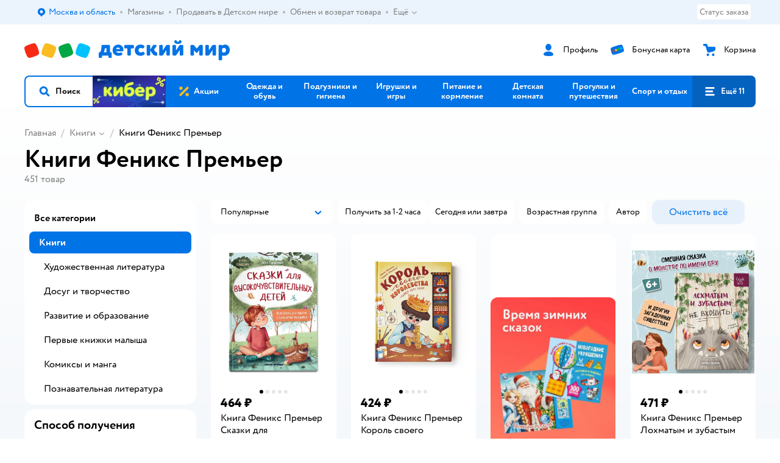

--- FILE ---
content_type: text/html; charset=utf-8
request_url: https://www.detmir.ru/catalog/index/name/knigy/brand/19947/
body_size: 24793
content:
<!DOCTYPE html><html lang="ru"><head><meta charSet="utf-8"/><meta name="viewport" content="width=device-width, initial-scale=1"/><script async="" data-chunk="performanceLogger" src="https://go.detmir.st/js/production_d567166fb18512/2879.2ec84b7a3cb14fcf.js"></script><script async="" data-chunk="app" src="https://go.detmir.st/js/production_d567166fb18512/7846.3c651bb3db7d49e1.js" crossorigin="anonymous" fetchpriority="high" type="module"></script><script async="" data-chunk="app" src="https://go.detmir.st/js/production_d567166fb18512/3524.d1ad84a166ee7caa.js" crossorigin="anonymous" fetchpriority="high" type="module"></script><script async="" data-chunk="dm" src="https://go.detmir.st/js/production_d567166fb18512/3886.1568d993c9a7aef8.chunk.js" crossorigin="anonymous"></script><script async="" data-chunk="app-components-GeoChooser" src="https://go.detmir.st/js/production_d567166fb18512/3496.ab68d4fbc2d8fcba.chunk.js" crossorigin="anonymous"></script><script async="" data-chunk="app-pages-Catalog" src="https://go.detmir.st/js/production_d567166fb18512/3247.f5156ba05b058956.chunk.js" crossorigin="anonymous"></script><script async="" data-chunk="app-pages-Catalog" src="https://go.detmir.st/js/production_d567166fb18512/2634.2a61c6744cccad2f.chunk.js" crossorigin="anonymous"></script><script async="" data-chunk="app-pages-Catalog" src="https://go.detmir.st/js/production_d567166fb18512/8965.328b099d6ac700c9.chunk.js" crossorigin="anonymous"></script><script async="" data-chunk="app-pages-Catalog" src="https://go.detmir.st/js/production_d567166fb18512/3788.075f100fbdbd03ab.chunk.js" crossorigin="anonymous"></script><script async="" data-chunk="app-pages-Catalog" src="https://go.detmir.st/js/production_d567166fb18512/6253.620380f7205e1156.chunk.js" crossorigin="anonymous"></script><script async="" data-chunk="app-pages-Catalog" src="https://go.detmir.st/js/production_d567166fb18512/1461.380eeca322debf62.chunk.js" crossorigin="anonymous"></script><script async="" data-chunk="app-pages-Catalog" src="https://go.detmir.st/js/production_d567166fb18512/7211.b712c2889c93743f.chunk.js" crossorigin="anonymous"></script><script async="" data-chunk="app-pages-Catalog" src="https://go.detmir.st/js/production_d567166fb18512/7316.a0ccfe186b984dba.chunk.js" crossorigin="anonymous"></script><script async="" data-chunk="app-pages-Catalog" src="https://go.detmir.st/js/production_d567166fb18512/2968.e7015a35da13846c.chunk.js" crossorigin="anonymous"></script><script async="" data-chunk="app-pages-Catalog" src="https://go.detmir.st/js/production_d567166fb18512/2529.55406bb62b9c4581.chunk.js" crossorigin="anonymous"></script><script async="" data-chunk="app-pages-Catalog" src="https://go.detmir.st/js/production_d567166fb18512/1928.dae23194f006dbfa.chunk.js" crossorigin="anonymous"></script><script async="" data-chunk="app-pages-Catalog" src="https://go.detmir.st/js/production_d567166fb18512/5842.a3efedc33cf2b723.chunk.js" crossorigin="anonymous"></script><script async="" data-chunk="app-pages-Catalog" src="https://go.detmir.st/js/production_d567166fb18512/1815.10dbcf63785950b2.chunk.js" crossorigin="anonymous"></script><script async="" data-chunk="app-pages-Catalog" src="https://go.detmir.st/js/production_d567166fb18512/3324.a7d22a2068ba155b.chunk.js" crossorigin="anonymous"></script><script async="" data-chunk="app-pages-Catalog" src="https://go.detmir.st/js/production_d567166fb18512/7631.5006100d5ce3e44a.chunk.js" crossorigin="anonymous"></script><script async="" data-chunk="app-pages-Catalog" src="https://go.detmir.st/js/production_d567166fb18512/5547.9a58601699b8ceee.chunk.js" crossorigin="anonymous"></script><script async="" data-chunk="app-pages-Catalog" src="https://go.detmir.st/js/production_d567166fb18512/1199.7ef93fcda2333656.chunk.js" crossorigin="anonymous"></script><script async="" data-chunk="app-pages-Catalog" src="https://go.detmir.st/js/production_d567166fb18512/6581.ad67bbb76157c0b1.chunk.js" crossorigin="anonymous"></script><meta http-equiv="X-UA-Compatible" content="IE=edge"/><title>Книги Феникс Премьер купить в интернет-магазине Детский мир</title><meta name="description" content="Книги Феникс Премьер ⚡ по цене от 202 ₽ до 1136 ₽. В наличии 451 товар в интернет-магазине Детский мир. Доставка по всей России  ✔️  Широкий ассортимент. Акции. Скидки!"/><meta name="robots" content="index,follow"/><link rel="canonical" href="https://www.detmir.ru/catalog/index/name/knigy/brand/19947/"/><link data-chunk="app" rel="preload" as="style" href="https://go.detmir.st/css/production_d567166fb18512/vendor.5ed2ae0bf92331b5.css"/><link data-chunk="app" rel="preload" as="style" href="https://go.detmir.st/css/production_d567166fb18512/base.b45c8cefe3fded75.css"/><link data-chunk="app" rel="preload" as="style" href="https://go.detmir.st/css/production_d567166fb18512/1869.4c307a9e1932588b.css"/><link rel="preload" href="https://img.detmir.st/VFwLzgCSzKs-Yq2kAbQskQep_SK-xXCiDgEVJX1sAEw/rs:fit:720:900/g:sm/ex:1/bg:FFFFFF/aHR0cHM6Ly9jYXRhbG9nLWNkbi5kZXRtaXIuc3QvbWVkaWEvTm12RFlnQW9PMlhKT3RWRnJqV2ZZaHRiY1NQc0twTGNsOHJOMy01WldWbz0uanBlZw.webp" as="image" class="preloadImgEl" fetchPriority="high"/><link rel="preload" href="https://img.detmir.st/u0tWAvs1S0WdgPVXSdexYpTBBNqwR-KWgyPHE0plynQ/rs:fit:720:900/g:sm/ex:1/bg:FFFFFF/aHR0cHM6Ly9jYXRhbG9nLWNkbi5kZXRtaXIuc3QvbWVkaWEvMGRzendKeWpSUnNrMC1PcFFRQnJXazZUSXZ0Qm40T0p4WkJENldzbk1ERT0uanBlZw.webp" as="image" class="preloadImgEl" fetchPriority="high"/><link rel="preload" href="https://img.detmir.st/v7Gr2I-0U3OdwGko0DjTTgxu76HecH5ZNiYg86HP6YE/rs:fill:609:825/g:ce/q:90/aHR0cHM6Ly9nby5kZXRtaXIuc3QvaW1hZ2VzL2Jhbm5lcnMvMzFkOWQxYThiMWQ0NTI4ZDNjYmY1NjdlZWQ3NmU0YTllMDhiMTI4Ny5qcGVn.webp" as="image" class="preloadImgEl" fetchPriority="high"/><link rel="preload" href="https://img.detmir.st/akp7uQXB1V0ljwgZE09hs9zVn6nOK_5_dmWxX1Ir1e0/rs:fit:720:900/g:sm/ex:1/bg:FFFFFF/aHR0cHM6Ly9jYXRhbG9nLWNkbi5kZXRtaXIuc3QvbWVkaWEvRTBadVJ6aWZ5NVhuLUt5YUlKUXJxTm0zSWxwamlISVdBZ0VEUFFTTG92cz0uanBlZw.webp" as="image" class="preloadImgEl" fetchPriority="high"/><link rel="preload" href="https://img.detmir.st/L-C5LtXIBGTFn2YVd-obfcaaTtGc5RNDFuGNnoXEHBM/rs:fill:609:825/g:ce/q:90/aHR0cHM6Ly9nby5kZXRtaXIuc3QvaW1hZ2VzL2Jhbm5lcnMvZTQ3OGUwMjZlY2YwYTdkNjJhOWU1OTg1ZDE4Mzc2ZmIxYjMxMmZjZC5wbmc.webp" as="image" class="preloadImgEl" fetchPriority="high"/><script>let token = null;

window.logClientError = async error => {
  const { location, navigator } = window;

  const payload = [
    {
      client: 'ui',
      level: 'error',
      host: location.host,
      href: location.href,
      logger: error.type,
      requestId: null,
      message: error.message,
      stack: error.stack,
      description: JSON.stringify({
        userAgent: navigator.userAgent,
      }),
    },
  ];

  const apiUrl = new URL(window.detmirUtilityData.apiUrl);

  if (!token) {
    apiUrl.pathname = 'v1/tokens/csrf';
    try {
      const response = await fetch(apiUrl.toString(), { credentials: 'include' });
      token = (await response.json()).token;
    } catch (e) {
      // eslint-disable-next-line no-console
      console.error('Failed to fetch CSRF token:', e);
    }
  }

  apiUrl.pathname = 'v1/client-events';
  fetch(apiUrl.toString(), {
    method: 'POST',
    credentials: 'include',
    headers: {
      'Content-Type': 'application/json',
      'X-CSRF-Token': token,
    },
    body: JSON.stringify(payload),
  });
};
</script><script type="text/javascript" data-chunk="app">const MAX_ERRORS = 3;
let TOTAL_ERRORS_SENT = 0;
window.addEventListener(
  'error',
  event => {
    if (event.target.tagName === 'SCRIPT' && event.target.crossOrigin === 'anonymous') {
      if (TOTAL_ERRORS_SENT >= MAX_ERRORS) {
        return;
      }

      const el = event.target;
      const newScript = el.cloneNode();
      newScript.crossOrigin = undefined;
      document.head.appendChild(newScript);

      window.logClientError({
        type: 'JSERROR',
        message: `Ошибка загрузки скрипта: ${el.src}; Ошибка: ${event?.message ?? event?.error?.message} `,
        stack: event.stack,
      });
      TOTAL_ERRORS_SENT++;
    }
  },
  true
);
</script><script>window.detmirCountry='RU';</script><script>window.detmirUtilityData = {"arePerfMetricsEnabled":false,"appEnv":"production","apm":{"gatherPercentage":0.1,"serverUrl":"https://elk-rum.detmir.ru/"},"apiUrl":"https://api.detmir.ru/","routesFeatureFlags":{"isCardBindings":false,"isZooCharity":true,"hasEGiftCards":true,"isCoinsEnabled":false},"isRequestFromBot":true};</script><script>const unregisterServiceWorker = () => {
  if (window.navigator && navigator.serviceWorker) {
    navigator.serviceWorker.getRegistrations().then(registrations => {
      registrations.forEach(registration => {
        if (registration.scope === `${window.location.origin}/`) {
          registration.unregister();
        }
      });
    });
  }
};
unregisterServiceWorker();
</script><script type="text/javascript">const { pathname = '', hostname = '', search } = window.location || {};
const queryParams = new URLSearchParams(search);

let page = pathname;

if (pathname === '/cart/' && queryParams.get('step')) {
  // eslint-disable-next-line prefer-template
  page = pathname + '?step=' + queryParams.get('step');
}

const metrics = [
  {
    name: 'user_event',
    site: window.detmirUtilityData.appEnv ?? 'local',
    page,
    domain: hostname,
    event: 'pageview_start',
    value: 1,
  },
];
navigator.sendBeacon('https://telegraf.detmir-stats.ru/ui', JSON.stringify(metrics));
</script><link data-chunk="app" rel="stylesheet" href="https://go.detmir.st/css/production_d567166fb18512/vendor.5ed2ae0bf92331b5.css" fetchPriority="high"/><link data-chunk="app" rel="stylesheet" href="https://go.detmir.st/css/production_d567166fb18512/base.b45c8cefe3fded75.css" fetchPriority="high"/><link data-chunk="app" rel="stylesheet" href="https://go.detmir.st/css/production_d567166fb18512/1869.4c307a9e1932588b.css"/><script id="__LOADABLE_REQUIRED_CHUNKS__" type="application/json">[3886,3496,3247,2634,8965,3788,6253,1461,7211,7316,2968,2529,1928,5842,1815,3324,7631,5547,1199,6581]</script><script id="__LOADABLE_REQUIRED_CHUNKS___ext" type="application/json">{"namedChunks":["dm","app-components-GeoChooser","app-pages-Catalog"]}</script><script>
          (function() {
            function getHtmlSelector(node) {
              if (!node) {
                return '';
              }
            
              let name = node.nodeName.toLowerCase();
              if (name === 'body') {
                return 'html>body';
              }
              if (node.id) {
                return name+'#'+node.id;
              }
              if (node.className && node.className.length) {
                name += '.' + [...node.classList.values()].join('.');
              }
              
              return getHtmlSelector(node.parentElement) + '>' + name;
            };
          
            window.detmirStartupClicks = [];
          
            function onClick(event) {
              if (window.detmirStartupClicks.length > 5) {
                window.detmirStartupClicks.shift();
              }
  
              window.detmirStartupClicks.push({ 
                time: performance.now ? performance.now() : Date.now(),
                target: getHtmlSelector(event.target) 
              });
            }
          
            document.addEventListener('click', onClick);
            
            document.addEventListener('detmirHydrateFinish', () => {
              window.removeEventListener('click', onClick);
            }, { once: true });
          })();
        </script><link rel="shortcut icon" type="image/x-icon" href="https://go.detmir.st/img/production_d567166fb18512/a780b22ab498f751c69ff8064f2eebb8.ico"/><link rel="apple-touch-icon-precomposed" sizes="57x57" href="https://go.detmir.st/img/production_d567166fb18512/2b26a9d949e6d3ea44da296178521269.png"/><link rel="apple-touch-icon-precomposed" sizes="114x114" href="https://go.detmir.st/img/production_d567166fb18512/d35828d05da42da9e45fbb3291cdf919.png"/><link rel="apple-touch-icon-precomposed" sizes="72x72" href="https://go.detmir.st/img/production_d567166fb18512/553d4b780ac22b07e3d6a52441299421.png"/><link rel="apple-touch-icon-precomposed" sizes="144x144" href="https://go.detmir.st/img/production_d567166fb18512/d48b4050c45a36f919d32a949b055914.png"/><link rel="apple-touch-icon-precomposed" sizes="60x60" href="https://go.detmir.st/img/production_d567166fb18512/8c5ef86d3f01767a694b1d46b9083da2.png"/><link rel="apple-touch-icon-precomposed" sizes="120x120" href="https://go.detmir.st/img/production_d567166fb18512/fa669e33297a88241c83fd667d62531e.png"/><link rel="apple-touch-icon-precomposed" sizes="76x76" href="https://go.detmir.st/img/production_d567166fb18512/20df95d56d90bc78dca92af9b06052db.png"/><link rel="apple-touch-icon-precomposed" sizes="152x152" href="https://go.detmir.st/img/production_d567166fb18512/51c3eee8752ef021f6e80605fbd4c521.png"/><link rel="icon" type="image/png" href="https://go.detmir.st/img/production_d567166fb18512/5bb06e2b25660ec574e6812361d13732.png" sizes="196x196"/><link rel="icon" type="image/png" href="https://go.detmir.st/img/production_d567166fb18512/30f48d4f41e8d00e30c5c7ba09ea0b2d.png" sizes="96x96"/><link rel="icon" type="image/png" href="https://go.detmir.st/img/production_d567166fb18512/79c8d4d535e4946b8cafb6ed85291edc.png" sizes="32x32"/><link rel="icon" type="image/png" href="https://go.detmir.st/img/production_d567166fb18512/67d5167b2d9d125757e9b6590ea88887.png" sizes="16x16"/><link rel="icon" type="image/png" href="https://go.detmir.st/img/production_d567166fb18512/3d06f4b72909e298b801ae0e35120f1c.png" sizes="128x128"/><meta name="application-name" content=" "/><meta name="msapplication-TileColor" content="#FFFFFF"/><meta name="msapplication-TileImage" content="https://go.detmir.st/img/production_d567166fb18512/d48b4050c45a36f919d32a949b055914.png"/><meta name="msapplication-square70x70logo" content="https://go.detmir.st/img/production_d567166fb18512/45ed6fcc191585121e3d7be7946d1f70.png"/><meta name="msapplication-square150x150logo" content="https://go.detmir.st/img/production_d567166fb18512/cc4d71f26fa63a811ab34b851d3f7a50.png"/><meta name="msapplication-wide310x150logo" content="https://go.detmir.st/img/production_d567166fb18512/85a7f1d3f18b655fe498b471bed8c2c3.png"/><meta name="msapplication-square310x310logo" content="https://go.detmir.st/img/production_d567166fb18512/8e24ca053afd83c5b21f5d1cce3e228a.png"/><meta property="og:type" content="website"/><meta property="og:url" content="https://www.detmir.ru"/><meta property="og:title" content="Книги Феникс Премьер купить в интернет-магазине Детский мир"/><meta property="og:description" content="Книги Феникс Премьер ⚡ по цене от 202 ₽ до 1136 ₽. В наличии 451 товар в интернет-магазине Детский мир. Доставка по всей России  ✔️  Широкий ассортимент. Акции. Скидки!"/><meta property="og:image" content="https://go.detmir.st/img/production_d567166fb18512/64528263b4948a9da27a4cb4eb25b384.png"/><meta property="fb:image" content="https://go.detmir.st/img/production_d567166fb18512/64528263b4948a9da27a4cb4eb25b384.png"/><meta property="vk:image" content="https://go.detmir.st/img/production_d567166fb18512/64528263b4948a9da27a4cb4eb25b384.png"/><meta property="twitter:image" content="https://go.detmir.st/img/production_d567166fb18512/64528263b4948a9da27a4cb4eb25b384.png"/><meta property="og:image:width" content="1200"/><meta property="og:image:height" content="630"/><meta name="google-site-verification" content="H12mlaR4ux4mUKnx_ECZzODISfpLd6wlgAZVM5XZSYU"/><link hrefLang="x-default" href="https://www.detmir.ru/catalog/index/name/knigy/brand/19947/" rel="alternate"/><link rel="image_src" href="https://go.detmir.st/img/production_d567166fb18512/64528263b4948a9da27a4cb4eb25b384.png"/></head><body class="theme-dm"><div id="helpdesk-eddy-container"></div><div id="app-container"><link rel="preload" as="image" href="https://go.detmir.st/img/production_d567166fb18512/cc1da3cbe876bf43d1266d45a3920347.svg" fetchPriority="high"/><!--$--><!--/$--><!--$--><!--/$--><div class="jrLsE"><header role="banner" class="header dnYar"><nav class="PudMh VRjKb" aria-label="Дополнительная навигация"><div class="dYvDm" data-testid="additionalNavigation"><div class="snSHG"><ul class="KPAvT zUEyg Xhmqa"><li class="IDSfq DDWSH uCnqS lGxNe zMhZG ujEdT IUqts" data-testid="additionalNavigationGeoChooser"><div class="kZXhq"><!--$--><!--$--><div style="position:relative"><button aria-haspopup="dialog" class="CeXKm yDUrO fVWeq FUKEd"><i class="JcNfr VaWwl FOSxX iyzfq hwAMY" aria-hidden="true"><svg xmlns="http://www.w3.org/2000/svg" xmlns:xlink="http://www.w3.org/1999/xlink" class="btLZs"><use xlink:href="/img/production_d567166fb18512/a7df7b208685e68cdc8e3c302a2634f9.svg#dm_pin"></use></svg></i><span class="UJWGs">Выбор адреса доставки.</span><span data-testid="geoChooserLink" class="cHEVf Euniu aAxYk WrZzq">Москва и область</span></button><div></div><div role="dialog" aria-modal="true" aria-labelledby="regionConfirmationModalTitle" class="VbRAj Tfwnh NRspI jkbvF PIQhc HmquA"><div class="UKbKh"></div><div class="pMhYx nkntf"><div class="AznHm"><div class="yjjRv"><div class="SRIWH"><span data-testid="typography" class="Stsns LaUyi aAxYk WrZzq" id="regionConfirmationModalTitle">Ваш регион</span><span data-testid="typography" class="uuPaY PDJEW aAxYk QdjwF" aria-hidden="true"></span></div><img class="chvMC" src="https://go.detmir.st/img/production_d567166fb18512/cc1da3cbe876bf43d1266d45a3920347.svg" alt="globe" fetchPriority="high" aria-hidden="true"/></div><div class="esVxi"><button type="button" role="button" class="zVAvY qYnhv LpqVT AIRxK cIstC"><span class="ExGnU"><span class="hJvCd">Верно!</span></span></button><button type="button" role="button" class="zVAvY LpqVT TRsPL gkABZ"><span class="ExGnU"><span class="hJvCd"><span class="YbExo">Нет, другой</span></span></span></button></div></div></div></div></div><!--/$--><!--/$--></div></li><li class="IDSfq DDWSH uCnqS lGxNe zMhZG mHiue uvvWN IUqts wRlrs"><a class="MhlEV" href="/shops/" target="_self" rel="nofollow"><span class="kZXhq">Магазины</span></a></li><li class="IDSfq DDWSH uCnqS lGxNe zMhZG mHiue uvvWN IUqts wRlrs"><a class="MhlEV" href="https://partner.detmir.market/?utm_source=www.detmir.ru" target="_self" rel="nofollow"><span class="kZXhq">Продавать в Детском мире</span></a></li><li class="IDSfq DDWSH uCnqS lGxNe zMhZG mHiue uvvWN IUqts wRlrs"><a class="MhlEV" href="/pages/exchange_and_refund/" target="_self" rel="nofollow"><span class="kZXhq">Обмен и возврат товара</span></a></li><li class="IDSfq DDWSH uCnqS lGxNe zMhZG mHiue rtYCH uvvWN IUqts" data-testid="additionalNavigationMenuMore"><div class="kZXhq"><!--$--><div><div class="gBdBn"><button aria-expanded="false" aria-haspopup="listbox" class="CeXKm SyhAH OLKrB">Ещё<div class="JdKmw"><i class="JcNfr PiHza utBZK" aria-hidden="true"><svg xmlns="http://www.w3.org/2000/svg" xmlns:xlink="http://www.w3.org/1999/xlink" class="btLZs"><use xlink:href="/img/production_d567166fb18512/a7df7b208685e68cdc8e3c302a2634f9.svg#dm_arrow_short_bottom"></use></svg></i></div></button><div class="VbRAj UBCvx UgzHn sHQGW vcTeR ZzOXw zGBir HmquA mGpVD"><div class="pMhYx mGpVD"></div></div></div></div><!--/$--></div></li></ul></div><div class="fdHdW"><div class="zPwYX" data-testid="additionalNavigationOrderStatus"><a class="iZDJn" rel="nofollow" href="/profile/orders/">Статус заказа</a></div><!--$--><!--/$--></div></div></nav><div class="EWINM"><div class="VZsED"><!--$--><a href="/" class="Xxrvj lYbEe" title="Детский мир" data-testid="logoLink"></a><!--/$--><!--$--><div class="nWLgI" data-testid="headerControlsBlock"><div class="dflCW tdrjI" data-testid="headerLoginBlock"><div class="WtDCv dflCW"><div class="AZCqi"><span class="ZVhka"><i class="JcNfr EEmQE bvDwa" aria-hidden="true"><svg xmlns="http://www.w3.org/2000/svg" xmlns:xlink="http://www.w3.org/1999/xlink" class="btLZs"><use xlink:href="/img/production_d567166fb18512/a7df7b208685e68cdc8e3c302a2634f9.svg#dm_profile"></use></svg></i></span></div><a href="/profile/" class="YsSkZ" rel="nofollow" data-testid="headerLoginBlock"><span class="CMkkv">Профиль</span></a></div></div><div class="WtDCv nSlTC dflCW"><div class="AZCqi"><span class="ZVhka"><i class="JcNfr EEmQE" aria-hidden="true"><svg xmlns="http://www.w3.org/2000/svg" xmlns:xlink="http://www.w3.org/1999/xlink" class="btLZs"><use xlink:href="/img/production_d567166fb18512/a7df7b208685e68cdc8e3c302a2634f9.svg#dm_prof_bonus_card"></use></svg></i></span></div><a href="https://bonus.detmir.ru/" class="YsSkZ" rel="nofollow" data-testid="headerBonusBlock"><span class="CMkkv">Бонусная карта</span></a></div><div class="WtDCv iridR dflCW"><div class="AZCqi"><span class="ZVhka"><i class="JcNfr EEmQE" aria-hidden="true"><svg xmlns="http://www.w3.org/2000/svg" xmlns:xlink="http://www.w3.org/1999/xlink" class="btLZs"><use xlink:href="/img/production_d567166fb18512/a7df7b208685e68cdc8e3c302a2634f9.svg#dm_cart"></use></svg></i></span></div><a href="/cart/" class="YsSkZ" data-testid="headerCartBlock"><span class="CMkkv">Корзина</span></a></div></div><!--/$--></div></div><div class="LETnS Luqyu"><button class="CeXKm HiIPx" data-testid="navigationBackground" role="button" type="button"><span class="tKljo">кнопка навигации</span></button><nav aria-label="Главное меню" class="jJFug sqdQY"><div class="tweWM"><ul class="roTie"><!--$--><li data-dy="magnifier" class="NMROV tUJyR"><button class="CeXKm doJTR" role="button" type="button"><i class="JcNfr fpZsC OnuaM" aria-hidden="true"><svg xmlns="http://www.w3.org/2000/svg" xmlns:xlink="http://www.w3.org/1999/xlink" class="btLZs"><use xlink:href="/img/production_d567166fb18512/a7df7b208685e68cdc8e3c302a2634f9.svg#dm_search"></use></svg></i><span>Поиск</span></button></li><!--/$--><!--$--><li class="NMROV nPliQ" style="background-image:url(https://go.detmir.st/images/uiconfigs/224ef2e0b0e25057b768ab015531c67a7edbb789/0127fc3a546f01f53d93788c5ac1d6ccb9994b9d.jpg)"></li><li class="NMROV qgBzF"><a class="doJTR" href="https://www.detmir.ru/actions/"><span style="background-image:url(https://go.detmir.st/images/siteMenu/f6e14b016e91fd01e840e6a5c4172d13be0f7af9.svg)" class="nVebk AoUVO"></span><span class="mJmwr">Акции</span></a></li><li class="NMROV qgBzF"><a href="https://www.detmir.ru/catalog/index/name/children_clothes/" class="doJTR" data-testid="navigationLink"><span class="mJmwr">Одежда и обувь</span></a></li><li class="NMROV qgBzF"><a class="doJTR" href="https://www.detmir.ru/catalog/index/name/hygiene_care/"><span class="mJmwr">Подгузники и гигиена</span></a></li><li class="NMROV qgBzF"><a class="doJTR" href="https://www.detmir.ru/catalog/index/name/igry_i_igrushki/"><span class="mJmwr">Игрушки и игры</span></a></li><li class="NMROV qgBzF"><a class="doJTR" href="https://www.detmir.ru/catalog/index/name/nutrition_feeding/"><span class="mJmwr">Питание и кормление</span></a></li><li class="NMROV qgBzF"><a class="doJTR" href="https://www.detmir.ru/catalog/index/name/childrens_room/"><span class="mJmwr">Детская комната</span></a></li><li class="NMROV qgBzF"><a class="doJTR" href="https://www.detmir.ru/catalog/index/name/trips_travel/"><span class="mJmwr">Прогулки и путешествия</span></a></li><li class="NMROV qgBzF"><a class="doJTR" href="https://www.detmir.ru/catalog/index/name/sport_otdyh/"><span class="mJmwr">Спорт и отдых</span></a></li><li class="NMROV qgBzF"><a class="doJTR" href="https://www.detmir.ru/catalog/index/name/hobbies_creativity/"><span class="mJmwr">Хобби и творчество</span></a></li><li class="NMROV qgBzF"><a class="doJTR" href="https://www.detmir.ru/catalog/index/name/shkola/"><span class="mJmwr">Канцтовары и товары для школы</span></a></li><li class="NMROV qgBzF"><a class="doJTR" href="https://www.detmir.ru/catalog/index/name/knigy/"><span class="mJmwr">Книги</span></a></li><li class="NMROV qgBzF"><a class="doJTR" href="https://www.detmir.ru/catalog/index/name/dom/"><span class="mJmwr">Дом</span></a></li><li class="NMROV qgBzF"><a class="doJTR" href="https://www.detmir.ru/catalog/index/name/bady_pravilnoe_i_sportivnoe_pitanie/"><span class="mJmwr">Продукты для здоровья и спорта</span></a></li><li class="NMROV qgBzF"><a class="doJTR" href="https://www.detmir.ru/catalog/index/name/tehnika_elektronika_bytovaya/"><span class="mJmwr">Бытовая техника и электроника</span></a></li><li class="NMROV qgBzF"><a class="doJTR" href="https://www.detmir.ru/catalog/index/name/products_for_mother/"><span class="mJmwr">Для родителей</span></a></li><li class="NMROV qgBzF rfXeW"><a class="doJTR" href="https://zoozavr.ru/"><span style="background-image:url(https://go.detmir.st/images/siteMenu/3a22b9c49af7f19a763178db974d2c33559dcf4e.png)" class="nVebk"></span><span class="mJmwr">Товары для животных от Зоозавра</span></a></li><li class="NMROV qgBzF rfXeW"><a class="doJTR" href="https://www.detmir.ru/catalog/index/name/podarki/"><span style="background-image:url(https://go.detmir.st/images/siteMenu/613c0411428fe1c269b7e09d274dac4d095492d5.png)" class="nVebk"></span><span class="mJmwr">Подарки</span></a></li><li class="NMROV qgBzF rfXeW"><a class="doJTR" href="https://www.detmir.ru/promocodes/"><span style="background-image:url(https://go.detmir.st/images/siteMenu/e2830b5e4bab0e77eaf48f11f3110460ac3f0f3c.png)" class="nVebk"></span><span class="mJmwr">Промокоды</span></a></li><!--/$--><!--$--><li class="NMROV MRrCk"><button aria-expanded="false" aria-haspopup="menu" class="CeXKm doJTR" data-testid="openMenuButton" role="button" type="button"><i class="JcNfr fpZsC OnuaM" aria-hidden="true"><svg xmlns="http://www.w3.org/2000/svg" xmlns:xlink="http://www.w3.org/1999/xlink" class="btLZs"><use xlink:href="/img/production_d567166fb18512/a7df7b208685e68cdc8e3c302a2634f9.svg#dm_menu"></use></svg></i><span>Ещё 11</span></button></li><!--/$--></ul></div></nav><!--$--><div class="eNImK" style="height:0px"></div><!--/$--></div><!--$--><!--/$--><!--$--><!--/$--></header><!--$--><!--/$--><!--$--><script type="application/ld+json">{"@context":"https://schema.org","@type":"Product","name":"Книги Феникс Премьер","offers":{"@type":"AggregateOffer","lowPrice":202,"highPrice":1136,"url":"https://www.detmir.ru/catalog/index/name/knigy/brand/19947/","priceCurrency":"RUB","offerCount":451},"aggregateRating":{"@type":"AggregateRating","ratingValue":4.8,"bestRating":"5","worstRating":"1","reviewCount":127115}}</script><!--/$--><main class="JZmLh FyyWo geVDA"><div class="EtpFX oKDBW"><!--$--><header class="cBJnG"><!--$--><script type="application/ld+json">{"@context":"https://schema.org","@type":"BreadcrumbList","itemListElement":[{"@type":"ListItem","position":"1","item":{"@id":"/","name":"Главная"}},{"@type":"ListItem","position":"2","item":{"@id":"https://www.detmir.ru/catalog/index/name/knigy/","name":"⭐ Книги"}}]}</script><nav class="yONMw" aria-label="breadcrumb"><ul class="MUTqd EqlWe" data-testid="breadcrumbsList"><li class="qGKvQ" data-testid="breadcrumbsItem"><i class="JcNfr VaWwl UoeHO" aria-hidden="true"><svg xmlns="http://www.w3.org/2000/svg" xmlns:xlink="http://www.w3.org/1999/xlink" class="btLZs"><use xlink:href="/img/production_d567166fb18512/a7df7b208685e68cdc8e3c302a2634f9.svg#dm_arrow_short_left"></use></svg></i><div class="AqLqC MwQuB"><a href="/" class="WEBSQ" data-testid="linkComponentLink">Главная</a><i class="JcNfr PiHza fEPyZ" aria-hidden="true"><svg xmlns="http://www.w3.org/2000/svg" xmlns:xlink="http://www.w3.org/1999/xlink" class="btLZs"><use xlink:href="/img/production_d567166fb18512/a7df7b208685e68cdc8e3c302a2634f9.svg#dm_arrow_short_bottom"></use></svg></i></div></li><li class="qGKvQ zirzl" data-testid="breadcrumbsItem"><i class="JcNfr VaWwl UoeHO" aria-hidden="true"><svg xmlns="http://www.w3.org/2000/svg" xmlns:xlink="http://www.w3.org/1999/xlink" class="btLZs"><use xlink:href="/img/production_d567166fb18512/a7df7b208685e68cdc8e3c302a2634f9.svg#dm_arrow_short_left"></use></svg></i><div class="AqLqC MwQuB"><a href="https://www.detmir.ru/catalog/index/name/knigy/" class="WEBSQ" data-testid="linkComponentLink">Книги</a><i class="JcNfr PiHza fEPyZ" aria-hidden="true"><svg xmlns="http://www.w3.org/2000/svg" xmlns:xlink="http://www.w3.org/1999/xlink" class="btLZs"><use xlink:href="/img/production_d567166fb18512/a7df7b208685e68cdc8e3c302a2634f9.svg#dm_arrow_short_bottom"></use></svg></i><div class="qmnbJ"><ul class="LtWWf"><li class="obADO"><a href="https://www.detmir.ru/catalog/index/name/literature/" class="WEBSQ" data-testid="linkComponentLink">Художественная литература</a></li><li class="obADO"><a href="https://www.detmir.ru/catalog/index/name/vneklassnoe_chtenie/" class="WEBSQ" data-testid="linkComponentLink">Внеклассное чтение</a></li><li class="obADO"><a href="https://www.detmir.ru/catalog/index/name/books_leisure/" class="WEBSQ" data-testid="linkComponentLink">Досуг и творчество</a></li><li class="obADO"><a href="https://www.detmir.ru/catalog/index/name/muzykalnye-knizhki/" class="WEBSQ" data-testid="linkComponentLink">Музыкальные книжки и игрушки</a></li><li class="obADO"><a href="https://www.detmir.ru/catalog/index/name/literatuur_leren/" class="WEBSQ" data-testid="linkComponentLink">Развитие и образование</a></li><li class="obADO"><a href="https://www.detmir.ru/catalog/index/name/mother_child/" class="WEBSQ" data-testid="linkComponentLink">Первые книжки малыша</a></li><li class="obADO"><a href="https://www.detmir.ru/catalog/index/name/komiksy-i-manga/" class="WEBSQ" data-testid="linkComponentLink">Комиксы и манга</a></li><li class="obADO"><a href="https://www.detmir.ru/catalog/index/name/christmas_books/" class="WEBSQ" data-testid="linkComponentLink">Новогодние книги</a></li><li class="obADO"><a href="https://www.detmir.ru/catalog/index/name/nehudogestvennaya_literatura/" class="WEBSQ" data-testid="linkComponentLink">Познавательная литература</a></li><li class="obADO"><a href="https://www.detmir.ru/catalog/index/name/uvlecheniya/" class="WEBSQ" data-testid="linkComponentLink">Увлечения</a></li><li class="obADO"><a href="https://www.detmir.ru/catalog/index/name/gift_bags/" class="WEBSQ" data-testid="linkComponentLink">Подарочные пакеты и упаковка</a></li><li class="obADO"><a href="https://www.detmir.ru/catalog/index/name/globusy_karty/" class="WEBSQ" data-testid="linkComponentLink">Картография</a></li></ul></div></div></li><li class="qGKvQ" data-testid="breadcrumbsItem"><i class="JcNfr VaWwl UoeHO" aria-hidden="true"><svg xmlns="http://www.w3.org/2000/svg" xmlns:xlink="http://www.w3.org/1999/xlink" class="btLZs"><use xlink:href="/img/production_d567166fb18512/a7df7b208685e68cdc8e3c302a2634f9.svg#dm_arrow_short_left"></use></svg></i><div class="AqLqC MwQuB"><span class="WEBSQ">Книги Феникс Премьер</span><i class="JcNfr PiHza fEPyZ" aria-hidden="true"><svg xmlns="http://www.w3.org/2000/svg" xmlns:xlink="http://www.w3.org/1999/xlink" class="btLZs"><use xlink:href="/img/production_d567166fb18512/a7df7b208685e68cdc8e3c302a2634f9.svg#dm_arrow_short_bottom"></use></svg></i></div></li></ul></nav><!--/$--><div class="dWWBg VESTw DvVdc"><h1 class="wAzXW" data-testid="pageTitle">Книги Феникс Премьер</h1><div class="pSbfn"><span data-testid="typography" class="LaUyi BRmmk WrZzq">451<!-- --> <!-- -->товар</span></div></div></header><!--/$--><div class="wZkMQ vGvZb"><!--$--><!--/$--><div class="i-flocktory" data-fl-action="track-category-view" data-fl-category-id="1432"></div><!--$--><!--/$--><div class="rNpBQ" id="mainPageContainer"><div class="HZygt"><div class="ATDtW"><div class="fImCs"><div class="DaNOV"><!--$--><div class="hXYPP DfmmS"><div class="HCjdd"><div class="RXPeW"><div class="gOhlJ"><div class="XbzyJ"><!--$--><div><div class="fmQAN"><div class="BXyQl"><div class="eeREv FLSVO laEVj NimSf" data-testid="wrap"><button type="button" role="button" data-testid="toggleButton" aria-haspopup="listbox" aria-expanded="false" class="zVAvY xVOEN LpqVT"><span class="ExGnU"><span class="hJvCd"><span class="zYwGP">Популярные</span></span></span></button><div class="tiWNa"><span class="YlhYp" data-testid="value">Популярные</span></div><i class="JcNfr VaWwl WcvTG" aria-hidden="true" data-testid="iconRight"><svg xmlns="http://www.w3.org/2000/svg" xmlns:xlink="http://www.w3.org/1999/xlink" class="btLZs"><use xlink:href="/img/production_d567166fb18512/a7df7b208685e68cdc8e3c302a2634f9.svg#dm_arrow_short_bottom"></use></svg></i></div><div class="DzAoX"><div class="fysXS WLSdH mUFAq" style="max-height:216px" data-testid="dropdownList" body-scroll-lock-ignore="true" role="listbox"><div class="ElOAJ tLTkW" data-testid="dropdownItem" role="option" aria-selected="true" id="dropdownItem-0"><div class="UnrdJ"><div class="Hhdba"><button class="CeXKm uQRUQ" data-testid="button" type="button"><span data-testid="typography" class="soEgP LaUyi aAxYk WrZzq">Популярные</span></button></div></div></div><div class="ElOAJ tLTkW" data-testid="dropdownItem" role="option" aria-selected="false" id="dropdownItem-1"><div class="UnrdJ"><div class="Hhdba"><button class="CeXKm uQRUQ" data-testid="button" type="button"><span data-testid="typography" class="LaUyi aAxYk WrZzq">Дешёвые</span></button></div></div></div><div class="ElOAJ tLTkW" data-testid="dropdownItem" role="option" aria-selected="false" id="dropdownItem-2"><div class="UnrdJ"><div class="Hhdba"><button class="CeXKm uQRUQ" data-testid="button" type="button"><span data-testid="typography" class="LaUyi aAxYk WrZzq">Дорогие</span></button></div></div></div><div class="ElOAJ tLTkW" data-testid="dropdownItem" role="option" aria-selected="false" id="dropdownItem-3"><div class="UnrdJ"><div class="Hhdba"><button class="CeXKm uQRUQ" data-testid="button" type="button"><span data-testid="typography" class="LaUyi aAxYk WrZzq">Новинки</span></button></div></div></div><div class="ElOAJ tLTkW" data-testid="dropdownItem" role="option" aria-selected="false" id="dropdownItem-4"><div class="UnrdJ"><div class="Hhdba"><button class="CeXKm uQRUQ" data-testid="button" type="button"><span data-testid="typography" class="LaUyi aAxYk WrZzq">Товары по акции</span></button></div></div></div><div class="ElOAJ tLTkW" data-testid="dropdownItem" role="option" aria-selected="false" id="dropdownItem-5"><div class="UnrdJ"><div class="Hhdba"><button class="CeXKm uQRUQ" data-testid="button" type="button"><span data-testid="typography" class="LaUyi aAxYk WrZzq">С высокой оценкой</span></button></div></div></div></div></div></div></div><!--$--><!--/$--></div><!--/$--></div><div class="Ycvmc"><!--$--><!--/$--></div></div><!--$--><div class="iebTd"><label class="sJmgd"><button aria-haspopup="dialog" class="CeXKm mEDOR UvKiv EbKfT jAMwr SNjft" role="button" type="button"><span class="xhool">Получить за 1-2 часа</span></button></label><label class="sJmgd"><button aria-haspopup="dialog" class="CeXKm mEDOR arDbX EbKfT jAMwr SNjft" role="button" type="button"><span class="xhool">Сегодня или завтра</span></button></label></div><label class="sJmgd EzCIQ" data-testid="tagVozrast_knigi"><input data-testid="tag" type="checkbox" class="PHuvT gKRje" name="vozrast_knigi_Возрастная группа"/><span class="mEDOR EbKfT jAMwr" role="button" type="button"><span class="xhool">Возрастная группа</span></span></label><label class="sJmgd EzCIQ" data-testid="tagAvtor_hudozh_litra"><input data-testid="tag" type="checkbox" class="PHuvT gKRje" name="avtor_hudozh_litra_Автор"/><span class="mEDOR EbKfT jAMwr" role="button" type="button"><span class="xhool">Автор</span></span></label><!--/$--><button type="button" role="button" data-testid="fasetsTagsReset" class="zVAvY SQGAD COCPL AIRxK THmQc"><span class="ExGnU"><span class="hJvCd"><span class="xJvQM">Очистить всё</span></span></span></button></div></div><!--$--><!--/$--><!--$--><!--/$--></div><!--/$--></div><!--$--><!--$--><div class="RvHkf" data-testid="deliveredProductsFloatingLabel"><div class="fkOfn">Забрать в магазине</div></div><div class="RvHkf" data-testid="deliveredProductsFloatingLabel"><div class="fkOfn HCHmo">Товары с другими способами получения</div></div><!--/$--><div class="vGvZb"><div class="YPQtE"><!--$--><div id="«R3pbeudl»" class="UGqKg RujdW"><!--$--><section id="product-4674617" data-product-id="4674617" class="omImX YUCGT gIZZr WLvvS"><!--$--><!--/$--><!--$--><div class="BXHWf vRbRv eVfLP XZibL"><a href="https://www.detmir.ru/product/index/id/4674617/" data-testid="galleryLink" aria-hidden="true" tabindex="-1"><div class="sPtvX" data-testid="productWidgetGalleryControls"><div class="fJhTf" data-testid="productWidgetGalleryControl"></div><div class="fJhTf" data-testid="productWidgetGalleryControl"></div><div class="fJhTf" data-testid="productWidgetGalleryControl"></div><div class="fJhTf" data-testid="productWidgetGalleryControl"></div><div class="fJhTf" data-testid="productWidgetGalleryControl"></div><ul class="SnTKj"><li class="wHaDk"><div data-testid="productWidgetGalleryLazyLoad" class="OqlGy vOnoi"><picture class="AMlLg"><source srcSet="https://img.detmir.st/akp7uQXB1V0ljwgZE09hs9zVn6nOK_5_dmWxX1Ir1e0/rs:fit:720:900/g:sm/ex:1/bg:FFFFFF/aHR0cHM6Ly9jYXRhbG9nLWNkbi5kZXRtaXIuc3QvbWVkaWEvRTBadVJ6aWZ5NVhuLUt5YUlKUXJxTm0zSWxwamlISVdBZ0VEUFFTTG92cz0uanBlZw.webp 3x" type="image/webp"/><img class="OqxAT MJUUy xDhtt" alt="Книга Феникс Премьер Сказки для высокочувствительных детей. Развиваем эмоциональный интеллект ребенка" src="https://catalog-cdn.detmir.st/media/E0ZuRzify5Xn-KyaIJQrqNm3IlpjiHIWAgEDPQSLovs=.webp?preset=site_product_gallery_r450" fetchPriority="auto" width="240" height="300"/></picture></div></li><li class="wHaDk"><div data-testid="productWidgetGalleryLazyLoad" class="OqlGy vOnoi CJjWx"></div></li><li class="wHaDk"><div data-testid="productWidgetGalleryLazyLoad" class="OqlGy vOnoi CJjWx"></div></li><li class="wHaDk"><div data-testid="productWidgetGalleryLazyLoad" class="OqlGy vOnoi CJjWx"></div></li><li class="wHaDk"><div data-testid="productWidgetGalleryLazyLoad" class="OqlGy vOnoi CJjWx"></div></li></ul><ul class="lDPyg"><li class="qTgcN"></li><li class="qTgcN"></li><li class="qTgcN"></li><li class="qTgcN"></li><li class="qTgcN"></li></ul></div></a></div><!--/$--><!--$--><div data-testid="productPrice" class="OORLh jeYZk obkyf"><div class="SBnIi"><span class="diTAa">464 ₽</span></div></div><!--/$--><a href="https://www.detmir.ru/product/index/id/4674617/" class="hVQvJ" data-testid="titleLink"><span class="eMGRJ">Книга Феникс Премьер Сказки для высокочувствительных детей. Развиваем эмоциональный интеллект ребенка</span></a><!--$--><div class="qkDqu"><span class="WPZQi" data-testid="rating"><i class="JcNfr VaWwl OTMqH" aria-hidden="true"><svg xmlns="http://www.w3.org/2000/svg" xmlns:xlink="http://www.w3.org/1999/xlink" class="btLZs"><use xlink:href="/img/production_d567166fb18512/a7df7b208685e68cdc8e3c302a2634f9.svg#dm_other_star"></use></svg></i><span class="BCDdM">Рейтинг: </span><span data-testid="typography" class="dovxi Euniu aAxYk MqCJM">4,9</span></span><span data-testid="reviewCount" class="scJMQ Euniu aAxYk WrZzq"> </span></div><!--/$--><!--$--><!--/$--><!--$--><div class="xUNZT" style="height:24px"></div><!--/$--><!--$--><div class="YTyAk"><button type="button" role="button" data-testid="addToCartButton" class="KOTzV skWEe yGXTt oatdy"><span class="FJvmZ"></span><span class="zleZT"></span><span class="oHChS"></span><span class="PSAYJ fyBWa">В корзину</span></button></div><!--/$--></section><!--/$--><!--$--><section id="product-6205863" data-product-id="6205863" class="omImX YUCGT gIZZr WLvvS"><!--$--><!--/$--><!--$--><div class="BXHWf vRbRv eVfLP XZibL"><a href="https://www.detmir.ru/product/index/id/6205863/" data-testid="galleryLink" aria-hidden="true" tabindex="-1"><div class="sPtvX" data-testid="productWidgetGalleryControls"><div class="fJhTf" data-testid="productWidgetGalleryControl"></div><div class="fJhTf" data-testid="productWidgetGalleryControl"></div><div class="fJhTf" data-testid="productWidgetGalleryControl"></div><div class="fJhTf" data-testid="productWidgetGalleryControl"></div><div class="fJhTf" data-testid="productWidgetGalleryControl"></div><ul class="SnTKj"><li class="wHaDk"><div data-testid="productWidgetGalleryLazyLoad" class="OqlGy vOnoi"><picture class="AMlLg"><source srcSet="https://img.detmir.st/VFwLzgCSzKs-Yq2kAbQskQep_SK-xXCiDgEVJX1sAEw/rs:fit:720:900/g:sm/ex:1/bg:FFFFFF/aHR0cHM6Ly9jYXRhbG9nLWNkbi5kZXRtaXIuc3QvbWVkaWEvTm12RFlnQW9PMlhKT3RWRnJqV2ZZaHRiY1NQc0twTGNsOHJOMy01WldWbz0uanBlZw.webp 3x" type="image/webp"/><img class="OqxAT MJUUy xDhtt" alt="Книга Феникс Премьер Король своего королевства учимся быть собой" src="https://catalog-cdn.detmir.st/media/NmvDYgAoO2XJOtVFrjWfYhtbcSPsKpLcl8rN3-5ZWVo=.webp?preset=site_product_gallery_r450" fetchPriority="auto" width="240" height="300"/></picture></div></li><li class="wHaDk"><div data-testid="productWidgetGalleryLazyLoad" class="OqlGy vOnoi CJjWx"></div></li><li class="wHaDk"><div data-testid="productWidgetGalleryLazyLoad" class="OqlGy vOnoi CJjWx"></div></li><li class="wHaDk"><div data-testid="productWidgetGalleryLazyLoad" class="OqlGy vOnoi CJjWx"></div></li><li class="wHaDk"><div data-testid="productWidgetGalleryLazyLoad" class="OqlGy vOnoi CJjWx"></div></li></ul><ul class="lDPyg"><li class="qTgcN"></li><li class="qTgcN"></li><li class="qTgcN"></li><li class="qTgcN"></li><li class="qTgcN"></li></ul></div></a></div><!--/$--><!--$--><div data-testid="productPrice" class="OORLh jeYZk obkyf"><div class="SBnIi"><span class="diTAa">424 ₽</span></div></div><!--/$--><a href="https://www.detmir.ru/product/index/id/6205863/" class="hVQvJ" data-testid="titleLink"><span class="eMGRJ">Книга Феникс Премьер Король своего королевства учимся быть собой</span></a><!--$--><div class="qkDqu"><span class="WPZQi" data-testid="rating"><i class="JcNfr VaWwl OTMqH" aria-hidden="true"><svg xmlns="http://www.w3.org/2000/svg" xmlns:xlink="http://www.w3.org/1999/xlink" class="btLZs"><use xlink:href="/img/production_d567166fb18512/a7df7b208685e68cdc8e3c302a2634f9.svg#dm_other_star"></use></svg></i><span class="BCDdM">Рейтинг: </span><span data-testid="typography" class="dovxi Euniu aAxYk MqCJM">4,8</span></span><span data-testid="reviewCount" class="scJMQ Euniu aAxYk WrZzq"> </span></div><!--/$--><!--$--><!--/$--><!--$--><div class="xUNZT" style="height:24px"></div><!--/$--><!--$--><div class="YTyAk"><button type="button" role="button" data-testid="addToCartButton" class="KOTzV skWEe yGXTt oatdy"><span class="FJvmZ"></span><span class="zleZT"></span><span class="oHChS"></span><span class="PSAYJ fyBWa">В корзину</span></button></div><!--/$--></section><!--/$--><!--$--><div class="WLvvS"><div class="oHzIh"><div class="gzFXg mxJiN" data-testid="advContainer"><a class="jTNjw" href="https://www.detmir.ru/catalog/index/name/vzs_action?erid=2SDnjchQ9ui" rel="nofollow" target="_self"><div class="OqlGy JzWiy"><picture class="AMlLg" classnameimg="fhJiz"><img class="OqxAT fhJiz MJUUy xDhtt" alt="Январь_Февраль_14.01.2026-01.02.2026_Маркетинг_Скидки до 30% на книги Время зимних сказок листинг Книги_ДМ" src="https://img.detmir.st/8MDbS_cyfIU7UyE81O9f8-StaQAvg8qiqRZKOEkCx9E/plain/https://go.detmir.st/images/banners/31d9d1a8b1d4528d3cbf567eed76e4a9e08b1287.jpeg" fetchPriority="auto"/></picture></div></a></div><button class="CeXKm AeMQS Mtbee" data-testid="adsLabel">реклама</button></div></div><!--/$--><!--$--><section id="product-4674628" data-product-id="4674628" class="omImX YUCGT gIZZr WLvvS"><!--$--><!--/$--><!--$--><div class="BXHWf vRbRv eVfLP XZibL"><a href="https://www.detmir.ru/product/index/id/4674628/" data-testid="galleryLink" aria-hidden="true" tabindex="-1"><div class="sPtvX" data-testid="productWidgetGalleryControls"><div class="fJhTf" data-testid="productWidgetGalleryControl"></div><div class="fJhTf" data-testid="productWidgetGalleryControl"></div><div class="fJhTf" data-testid="productWidgetGalleryControl"></div><div class="fJhTf" data-testid="productWidgetGalleryControl"></div><div class="fJhTf" data-testid="productWidgetGalleryControl"></div><ul class="SnTKj"><li class="wHaDk"><div data-testid="productWidgetGalleryLazyLoad" class="OqlGy vOnoi"><picture class="AMlLg"><source srcSet="https://img.detmir.st/u0tWAvs1S0WdgPVXSdexYpTBBNqwR-KWgyPHE0plynQ/rs:fit:720:900/g:sm/ex:1/bg:FFFFFF/aHR0cHM6Ly9jYXRhbG9nLWNkbi5kZXRtaXIuc3QvbWVkaWEvMGRzendKeWpSUnNrMC1PcFFRQnJXazZUSXZ0Qm40T0p4WkJENldzbk1ERT0uanBlZw.webp 3x" type="image/webp"/><img class="OqxAT MJUUy xDhtt" alt="Книга Феникс Премьер Лохматым и зубастым не входить. Сказки для детей" src="https://catalog-cdn.detmir.st/media/0dszwJyjRRsk0-OpQQBrWk6TIvtBn4OJxZBD6WsnMDE=.webp?preset=site_product_gallery_r450" fetchPriority="auto" width="240" height="300"/></picture></div></li><li class="wHaDk"><div data-testid="productWidgetGalleryLazyLoad" class="OqlGy vOnoi CJjWx"></div></li><li class="wHaDk"><div data-testid="productWidgetGalleryLazyLoad" class="OqlGy vOnoi CJjWx"></div></li><li class="wHaDk"><div data-testid="productWidgetGalleryLazyLoad" class="OqlGy vOnoi CJjWx"></div></li><li class="wHaDk"><div data-testid="productWidgetGalleryLazyLoad" class="OqlGy vOnoi CJjWx"></div></li></ul><ul class="lDPyg"><li class="qTgcN"></li><li class="qTgcN"></li><li class="qTgcN"></li><li class="qTgcN"></li><li class="qTgcN"></li></ul></div></a></div><!--/$--><!--$--><div data-testid="productPrice" class="OORLh jeYZk obkyf"><div class="SBnIi"><span class="diTAa">471 ₽</span></div></div><!--/$--><a href="https://www.detmir.ru/product/index/id/4674628/" class="hVQvJ" data-testid="titleLink"><span class="eMGRJ">Книга Феникс Премьер Лохматым и зубастым не входить. Сказки для детей</span></a><!--$--><div class="qkDqu"><span class="WPZQi" data-testid="rating"><i class="JcNfr VaWwl OTMqH" aria-hidden="true"><svg xmlns="http://www.w3.org/2000/svg" xmlns:xlink="http://www.w3.org/1999/xlink" class="btLZs"><use xlink:href="/img/production_d567166fb18512/a7df7b208685e68cdc8e3c302a2634f9.svg#dm_other_star"></use></svg></i><span class="BCDdM">Рейтинг: </span><span data-testid="typography" class="dovxi Euniu aAxYk MqCJM">5</span></span><span data-testid="reviewCount" class="scJMQ Euniu aAxYk WrZzq"> </span></div><!--/$--><!--$--><!--/$--><!--$--><div class="xUNZT" style="height:24px"></div><!--/$--><!--$--><div class="YTyAk"><button type="button" role="button" data-testid="addToCartButton" class="KOTzV skWEe yGXTt oatdy"><span class="FJvmZ"></span><span class="zleZT"></span><span class="oHChS"></span><span class="PSAYJ fyBWa">В корзину</span></button></div><!--/$--></section><!--/$--><!--$--><section id="product-4753749" data-product-id="4753749" class="omImX YUCGT gIZZr WLvvS"><!--$--><!--/$--><!--$--><div class="BXHWf vRbRv eVfLP XZibL"><a href="https://www.detmir.ru/product/index/id/4753749/" data-testid="galleryLink" aria-hidden="true" tabindex="-1"><div class="sPtvX" data-testid="productWidgetGalleryControls"><div class="fJhTf" data-testid="productWidgetGalleryControl"></div><div class="fJhTf" data-testid="productWidgetGalleryControl"></div><div class="fJhTf" data-testid="productWidgetGalleryControl"></div><div class="fJhTf" data-testid="productWidgetGalleryControl"></div><div class="fJhTf" data-testid="productWidgetGalleryControl"></div><ul class="SnTKj"><li class="wHaDk"><div data-testid="productWidgetGalleryLazyLoad" class="OqlGy vOnoi CJjWx"></div></li><li class="wHaDk"><div data-testid="productWidgetGalleryLazyLoad" class="OqlGy vOnoi CJjWx"></div></li><li class="wHaDk"><div data-testid="productWidgetGalleryLazyLoad" class="OqlGy vOnoi CJjWx"></div></li><li class="wHaDk"><div data-testid="productWidgetGalleryLazyLoad" class="OqlGy vOnoi CJjWx"></div></li><li class="wHaDk"><div data-testid="productWidgetGalleryLazyLoad" class="OqlGy vOnoi CJjWx"></div></li></ul><ul class="lDPyg"><li class="qTgcN"></li><li class="qTgcN"></li><li class="qTgcN"></li><li class="qTgcN"></li><li class="qTgcN"></li></ul></div></a></div><!--/$--><!--$--><div data-testid="productPrice" class="OORLh jeYZk obkyf"><div class="SBnIi"><span class="diTAa">663 ₽</span></div></div><!--/$--><a href="https://www.detmir.ru/product/index/id/4753749/" class="hVQvJ" data-testid="titleLink"><span class="eMGRJ">Книга Феникс Премьер Куда уходит детство? Сказки для высокочувствительных детей</span></a><!--$--><div class="qkDqu"><span class="WPZQi" data-testid="rating"><i class="JcNfr VaWwl OTMqH" aria-hidden="true"><svg xmlns="http://www.w3.org/2000/svg" xmlns:xlink="http://www.w3.org/1999/xlink" class="btLZs"><use xlink:href="/img/production_d567166fb18512/a7df7b208685e68cdc8e3c302a2634f9.svg#dm_other_star"></use></svg></i><span class="BCDdM">Рейтинг: </span><span data-testid="typography" class="dovxi Euniu aAxYk MqCJM">4,9</span></span><span data-testid="reviewCount" class="scJMQ Euniu aAxYk WrZzq"> </span></div><!--/$--><!--$--><!--/$--><!--$--><div class="xUNZT" style="height:24px"></div><!--/$--><!--$--><div class="YTyAk"><button type="button" role="button" data-testid="addToCartButton" class="KOTzV skWEe yGXTt oatdy"><span class="FJvmZ"></span><span class="zleZT"></span><span class="oHChS"></span><span class="PSAYJ fyBWa">В корзину</span></button></div><!--/$--></section><!--/$--><!--$--><section id="product-3730526" data-product-id="3730526" class="omImX YUCGT gIZZr WLvvS"><!--$--><!--/$--><!--$--><div class="BXHWf vRbRv eVfLP XZibL"><a href="https://www.detmir.ru/product/index/id/3730526/" data-testid="galleryLink" aria-hidden="true" tabindex="-1"><div class="sPtvX" data-testid="productWidgetGalleryControls"><div class="fJhTf" data-testid="productWidgetGalleryControl"></div><div class="fJhTf" data-testid="productWidgetGalleryControl"></div><div class="fJhTf" data-testid="productWidgetGalleryControl"></div><ul class="SnTKj"><li class="wHaDk"><div data-testid="productWidgetGalleryLazyLoad" class="OqlGy vOnoi CJjWx"></div></li><li class="wHaDk"><div data-testid="productWidgetGalleryLazyLoad" class="OqlGy vOnoi CJjWx"></div></li><li class="wHaDk"><div data-testid="productWidgetGalleryLazyLoad" class="OqlGy vOnoi CJjWx"></div></li></ul><ul class="lDPyg"><li class="qTgcN"></li><li class="qTgcN"></li><li class="qTgcN"></li></ul></div></a></div><!--/$--><!--$--><div data-testid="productPrice" class="OORLh jeYZk obkyf"><div class="SBnIi"><span class="diTAa">297 ₽</span></div></div><!--/$--><a href="https://www.detmir.ru/product/index/id/3730526/" class="hVQvJ" data-testid="titleLink"><span class="eMGRJ">Книга Феникс Премьер Принцессы и не только. Книжка с наклейками</span></a><!--$--><div class="qkDqu"><span class="WPZQi" data-testid="rating"><i class="JcNfr VaWwl OTMqH" aria-hidden="true"><svg xmlns="http://www.w3.org/2000/svg" xmlns:xlink="http://www.w3.org/1999/xlink" class="btLZs"><use xlink:href="/img/production_d567166fb18512/a7df7b208685e68cdc8e3c302a2634f9.svg#dm_other_star"></use></svg></i><span class="BCDdM">Рейтинг: </span><span data-testid="typography" class="dovxi Euniu aAxYk MqCJM">4,8</span></span><span data-testid="reviewCount" class="scJMQ Euniu aAxYk WrZzq"> </span></div><!--/$--><!--$--><!--/$--><!--$--><div class="xUNZT" style="height:24px"></div><!--/$--><!--$--><div class="YTyAk"><button type="button" role="button" data-testid="addToCartButton" class="KOTzV skWEe yGXTt oatdy"><span class="FJvmZ"></span><span class="zleZT"></span><span class="oHChS"></span><span class="PSAYJ fyBWa">В корзину</span></button></div><!--/$--></section><!--/$--><!--$--><div class="WLvvS"><div class="oHzIh"><div class="gzFXg mxJiN" data-testid="advContainer"><a class="jTNjw" href="https://www.detmir.ru/catalog/index/name/nypackaging_action/?erid=2SDnjdHFQYQ" rel="nofollow" target="_self"><div class="OqlGy JzWiy"><picture class="AMlLg" classnameimg="fhJiz"><img class="OqxAT fhJiz MJUUy xDhtt" alt="Январь_Февраль_Март_12.01.2026-01.03.2026_Маркетинг_Распродажа новогодней упаковки — скидки до 30% листинги_ДМ" src="https://img.detmir.st/7u4IZRaBr0kHfpOWp54Ovm13X1d2-XU_q12X0U9DK4o/plain/https://go.detmir.st/images/banners/e478e026ecf0a7d62a9e5985d18376fb1b312fcd.png" fetchPriority="auto"/></picture></div></a></div><button class="CeXKm AeMQS Mtbee" data-testid="adsLabel">реклама</button></div></div><!--/$--><!--$--><section id="product-6525714" data-product-id="6525714" class="omImX YUCGT gIZZr WLvvS"><!--$--><!--/$--><!--$--><div class="BXHWf vRbRv eVfLP XZibL"><a href="https://www.detmir.ru/product/index/id/6525714/" data-testid="galleryLink" aria-hidden="true" tabindex="-1"><div class="sPtvX" data-testid="productWidgetGalleryControls"><div class="fJhTf" data-testid="productWidgetGalleryControl"></div><div class="fJhTf" data-testid="productWidgetGalleryControl"></div><div class="fJhTf" data-testid="productWidgetGalleryControl"></div><div class="fJhTf" data-testid="productWidgetGalleryControl"></div><div class="fJhTf" data-testid="productWidgetGalleryControl"></div><ul class="SnTKj"><li class="wHaDk"><div data-testid="productWidgetGalleryLazyLoad" class="OqlGy vOnoi CJjWx"></div></li><li class="wHaDk"><div data-testid="productWidgetGalleryLazyLoad" class="OqlGy vOnoi CJjWx"></div></li><li class="wHaDk"><div data-testid="productWidgetGalleryLazyLoad" class="OqlGy vOnoi CJjWx"></div></li><li class="wHaDk"><div data-testid="productWidgetGalleryLazyLoad" class="OqlGy vOnoi CJjWx"></div></li><li class="wHaDk"><div data-testid="productWidgetGalleryLazyLoad" class="OqlGy vOnoi CJjWx"></div></li></ul><ul class="lDPyg"><li class="qTgcN"></li><li class="qTgcN"></li><li class="qTgcN"></li><li class="qTgcN"></li><li class="qTgcN"></li></ul></div></a></div><!--/$--><!--$--><div data-testid="productPrice" class="OORLh jeYZk obkyf"><div class="SBnIi"><span class="diTAa">421 ₽</span></div></div><!--/$--><a href="https://www.detmir.ru/product/index/id/6525714/" class="hVQvJ" data-testid="titleLink"><span class="eMGRJ">Набор из 4 книг Феникс Премьер Кто живет в этом домике? с наклейками 2+</span></a><!--$--><div class="qkDqu"><span class="WPZQi" data-testid="rating"><i class="JcNfr VaWwl OTMqH" aria-hidden="true"><svg xmlns="http://www.w3.org/2000/svg" xmlns:xlink="http://www.w3.org/1999/xlink" class="btLZs"><use xlink:href="/img/production_d567166fb18512/a7df7b208685e68cdc8e3c302a2634f9.svg#dm_other_star"></use></svg></i><span class="BCDdM">Рейтинг: </span><span data-testid="typography" class="dovxi Euniu aAxYk MqCJM">5</span></span><span data-testid="reviewCount" class="scJMQ Euniu aAxYk WrZzq"> </span></div><!--/$--><!--$--><!--/$--><!--$--><div class="xUNZT" style="height:24px"></div><!--/$--><!--$--><div class="YTyAk"><button type="button" role="button" data-testid="addToCartButton" class="KOTzV skWEe yGXTt oatdy"><span class="FJvmZ"></span><span class="zleZT"></span><span class="oHChS"></span><span class="PSAYJ fyBWa">В корзину</span></button></div><!--/$--></section><!--/$--><!--$--><section id="product-6224673" data-product-id="6224673" class="omImX YUCGT gIZZr WLvvS"><!--$--><!--/$--><!--$--><div class="BXHWf vRbRv eVfLP XZibL"><a href="https://www.detmir.ru/product/index/id/6224673/" data-testid="galleryLink" aria-hidden="true" tabindex="-1"><div class="sPtvX" data-testid="productWidgetGalleryControls"><div class="fJhTf" data-testid="productWidgetGalleryControl"></div><div class="fJhTf" data-testid="productWidgetGalleryControl"></div><div class="fJhTf" data-testid="productWidgetGalleryControl"></div><div class="fJhTf" data-testid="productWidgetGalleryControl"></div><div class="fJhTf" data-testid="productWidgetGalleryControl"></div><ul class="SnTKj"><li class="wHaDk"><div data-testid="productWidgetGalleryLazyLoad" class="OqlGy vOnoi CJjWx"></div></li><li class="wHaDk"><div data-testid="productWidgetGalleryLazyLoad" class="OqlGy vOnoi CJjWx"></div></li><li class="wHaDk"><div data-testid="productWidgetGalleryLazyLoad" class="OqlGy vOnoi CJjWx"></div></li><li class="wHaDk"><div data-testid="productWidgetGalleryLazyLoad" class="OqlGy vOnoi CJjWx"></div></li><li class="wHaDk"><div data-testid="productWidgetGalleryLazyLoad" class="OqlGy vOnoi CJjWx"></div></li></ul><ul class="lDPyg"><li class="qTgcN"></li><li class="qTgcN"></li><li class="qTgcN"></li><li class="qTgcN"></li><li class="qTgcN"></li></ul></div></a></div><!--/$--><!--$--><div data-testid="productPrice" class="OORLh jeYZk obkyf"><div class="SBnIi"><span class="diTAa">587 ₽</span></div></div><!--/$--><a href="https://www.detmir.ru/product/index/id/6224673/" class="hVQvJ" data-testid="titleLink"><span class="eMGRJ">Книга Феникс Премьер Фантастический детектив 2. Урри Вульф и украденные луниты</span></a><!--$--><div class="qkDqu"><span class="WPZQi" data-testid="rating"><i class="JcNfr VaWwl OTMqH" aria-hidden="true"><svg xmlns="http://www.w3.org/2000/svg" xmlns:xlink="http://www.w3.org/1999/xlink" class="btLZs"><use xlink:href="/img/production_d567166fb18512/a7df7b208685e68cdc8e3c302a2634f9.svg#dm_other_star"></use></svg></i><span class="BCDdM">Рейтинг: </span><span data-testid="typography" class="dovxi Euniu aAxYk MqCJM">5</span></span><span data-testid="reviewCount" class="scJMQ Euniu aAxYk WrZzq"> </span></div><!--/$--><!--$--><!--/$--><!--$--><div class="xUNZT" style="height:24px"></div><!--/$--><!--$--><div class="YTyAk"><button type="button" role="button" data-testid="addToCartButton" class="KOTzV skWEe yGXTt oatdy"><span class="FJvmZ"></span><span class="zleZT"></span><span class="oHChS"></span><span class="PSAYJ fyBWa">В корзину</span></button></div><!--/$--></section><!--/$--><!--$--><section id="product-6046753" data-product-id="6046753" class="omImX YUCGT gIZZr WLvvS"><!--$--><!--/$--><!--$--><div class="BXHWf vRbRv eVfLP XZibL"><a href="https://www.detmir.ru/product/index/id/6046753/" data-testid="galleryLink" aria-hidden="true" tabindex="-1"><div class="sPtvX" data-testid="productWidgetGalleryControls"><div class="fJhTf" data-testid="productWidgetGalleryControl"></div><div class="fJhTf" data-testid="productWidgetGalleryControl"></div><div class="fJhTf" data-testid="productWidgetGalleryControl"></div><div class="fJhTf" data-testid="productWidgetGalleryControl"></div><div class="fJhTf" data-testid="productWidgetGalleryControl"></div><ul class="SnTKj"><li class="wHaDk"><div data-testid="productWidgetGalleryLazyLoad" class="OqlGy vOnoi CJjWx"></div></li><li class="wHaDk"><div data-testid="productWidgetGalleryLazyLoad" class="OqlGy vOnoi CJjWx"></div></li><li class="wHaDk"><div data-testid="productWidgetGalleryLazyLoad" class="OqlGy vOnoi CJjWx"></div></li><li class="wHaDk"><div data-testid="productWidgetGalleryLazyLoad" class="OqlGy vOnoi CJjWx"></div></li><li class="wHaDk"><div data-testid="productWidgetGalleryLazyLoad" class="OqlGy vOnoi CJjWx"></div></li></ul><ul class="lDPyg"><li class="qTgcN"></li><li class="qTgcN"></li><li class="qTgcN"></li><li class="qTgcN"></li><li class="qTgcN"></li></ul></div></a></div><!--/$--><!--$--><div data-testid="productPrice" class="OORLh jeYZk obkyf"><div class="SBnIi"><span class="diTAa">402 ₽</span></div></div><!--/$--><a href="https://www.detmir.ru/product/index/id/6046753/" class="hVQvJ" data-testid="titleLink"><span class="eMGRJ">Книга Феникс Премьер У меня получается!: 10 сказок для развития самостоятельности</span></a><!--$--><div class="qkDqu"><span class="WPZQi" data-testid="rating"><i class="JcNfr VaWwl OTMqH" aria-hidden="true"><svg xmlns="http://www.w3.org/2000/svg" xmlns:xlink="http://www.w3.org/1999/xlink" class="btLZs"><use xlink:href="/img/production_d567166fb18512/a7df7b208685e68cdc8e3c302a2634f9.svg#dm_other_star"></use></svg></i><span class="BCDdM">Рейтинг: </span><span data-testid="typography" class="dovxi Euniu aAxYk MqCJM">4,8</span></span><span data-testid="reviewCount" class="scJMQ Euniu aAxYk WrZzq"> </span></div><!--/$--><!--$--><!--/$--><!--$--><div class="xUNZT" style="height:24px"></div><!--/$--><!--$--><div class="YTyAk"><button type="button" role="button" data-testid="addToCartButton" class="KOTzV skWEe yGXTt oatdy"><span class="FJvmZ"></span><span class="zleZT"></span><span class="oHChS"></span><span class="PSAYJ fyBWa">В корзину</span></button></div><!--/$--></section><!--/$--><!--$--><section id="product-6173795" data-product-id="6173795" class="omImX YUCGT gIZZr WLvvS"><!--$--><!--/$--><!--$--><div class="BXHWf vRbRv eVfLP XZibL"><a href="https://www.detmir.ru/product/index/id/6173795/" data-testid="galleryLink" aria-hidden="true" tabindex="-1"><div class="sPtvX" data-testid="productWidgetGalleryControls"><div class="fJhTf" data-testid="productWidgetGalleryControl"></div><div class="fJhTf" data-testid="productWidgetGalleryControl"></div><div class="fJhTf" data-testid="productWidgetGalleryControl"></div><div class="fJhTf" data-testid="productWidgetGalleryControl"></div><div class="fJhTf" data-testid="productWidgetGalleryControl"></div><ul class="SnTKj"><li class="wHaDk"><div data-testid="productWidgetGalleryLazyLoad" class="OqlGy vOnoi CJjWx"></div></li><li class="wHaDk"><div data-testid="productWidgetGalleryLazyLoad" class="OqlGy vOnoi CJjWx"></div></li><li class="wHaDk"><div data-testid="productWidgetGalleryLazyLoad" class="OqlGy vOnoi CJjWx"></div></li><li class="wHaDk"><div data-testid="productWidgetGalleryLazyLoad" class="OqlGy vOnoi CJjWx"></div></li><li class="wHaDk"><div data-testid="productWidgetGalleryLazyLoad" class="OqlGy vOnoi CJjWx"></div></li></ul><ul class="lDPyg"><li class="qTgcN"></li><li class="qTgcN"></li><li class="qTgcN"></li><li class="qTgcN"></li><li class="qTgcN"></li></ul></div></a></div><!--/$--><!--$--><div data-testid="productPrice" class="OORLh jeYZk obkyf"><div class="SBnIi"><span class="diTAa">545 ₽</span></div></div><!--/$--><a href="https://www.detmir.ru/product/index/id/6173795/" class="hVQvJ" data-testid="titleLink"><span class="eMGRJ">Книга Феникс Премьер Истории музыкальных инструментов</span></a><!--$--><div class="qkDqu"><span class="WPZQi" data-testid="rating"><i class="JcNfr VaWwl OTMqH" aria-hidden="true"><svg xmlns="http://www.w3.org/2000/svg" xmlns:xlink="http://www.w3.org/1999/xlink" class="btLZs"><use xlink:href="/img/production_d567166fb18512/a7df7b208685e68cdc8e3c302a2634f9.svg#dm_other_star"></use></svg></i><span class="BCDdM">Рейтинг: </span><span data-testid="typography" class="dovxi Euniu aAxYk MqCJM">4,4</span></span><span data-testid="reviewCount" class="scJMQ Euniu aAxYk WrZzq"> </span></div><!--/$--><!--$--><!--/$--><!--$--><div class="xUNZT" style="height:24px"></div><!--/$--><!--$--><div class="YTyAk"><button type="button" role="button" data-testid="addToCartButton" class="KOTzV skWEe yGXTt oatdy"><span class="FJvmZ"></span><span class="zleZT"></span><span class="oHChS"></span><span class="PSAYJ fyBWa">В корзину</span></button></div><!--/$--></section><!--/$--><!--$--><section id="product-4910227" data-product-id="4910227" class="omImX YUCGT gIZZr WLvvS"><!--$--><!--/$--><!--$--><div class="BXHWf vRbRv eVfLP XZibL"><a href="https://www.detmir.ru/product/index/id/4910227/" data-testid="galleryLink" aria-hidden="true" tabindex="-1"><div class="sPtvX" data-testid="productWidgetGalleryControls"><div class="fJhTf" data-testid="productWidgetGalleryControl"></div><div class="fJhTf" data-testid="productWidgetGalleryControl"></div><div class="fJhTf" data-testid="productWidgetGalleryControl"></div><div class="fJhTf" data-testid="productWidgetGalleryControl"></div><div class="fJhTf" data-testid="productWidgetGalleryControl"></div><ul class="SnTKj"><li class="wHaDk"><div data-testid="productWidgetGalleryLazyLoad" class="OqlGy vOnoi CJjWx"></div></li><li class="wHaDk"><div data-testid="productWidgetGalleryLazyLoad" class="OqlGy vOnoi CJjWx"></div></li><li class="wHaDk"><div data-testid="productWidgetGalleryLazyLoad" class="OqlGy vOnoi CJjWx"></div></li><li class="wHaDk"><div data-testid="productWidgetGalleryLazyLoad" class="OqlGy vOnoi CJjWx"></div></li><li class="wHaDk"><div data-testid="productWidgetGalleryLazyLoad" class="OqlGy vOnoi CJjWx"></div></li></ul><ul class="lDPyg"><li class="qTgcN"></li><li class="qTgcN"></li><li class="qTgcN"></li><li class="qTgcN"></li><li class="qTgcN"></li></ul></div></a></div><!--/$--><!--$--><div data-testid="productPrice" class="OORLh jeYZk obkyf"><div class="SBnIi"><span class="diTAa">576 ₽</span></div></div><!--/$--><a href="https://www.detmir.ru/product/index/id/4910227/" class="hVQvJ" data-testid="titleLink"><span class="eMGRJ">Книга Феникс Премьер Солнце внутри. Книга для хорошего настроения</span></a><!--$--><div class="qkDqu"><span class="WPZQi" data-testid="rating"><i class="JcNfr VaWwl OTMqH" aria-hidden="true"><svg xmlns="http://www.w3.org/2000/svg" xmlns:xlink="http://www.w3.org/1999/xlink" class="btLZs"><use xlink:href="/img/production_d567166fb18512/a7df7b208685e68cdc8e3c302a2634f9.svg#dm_other_star"></use></svg></i><span class="BCDdM">Рейтинг: </span><span data-testid="typography" class="dovxi Euniu aAxYk MqCJM">4,8</span></span><span data-testid="reviewCount" class="scJMQ Euniu aAxYk WrZzq"> </span></div><!--/$--><!--$--><!--/$--><!--$--><div class="xUNZT" style="height:24px"></div><!--/$--><!--$--><div class="YTyAk"><button type="button" role="button" data-testid="addToCartButton" class="KOTzV skWEe yGXTt oatdy"><span class="FJvmZ"></span><span class="zleZT"></span><span class="oHChS"></span><span class="PSAYJ fyBWa">В корзину</span></button></div><!--/$--></section><!--/$--><!--$--><section id="product-3910134" data-product-id="3910134" class="omImX YUCGT gIZZr WLvvS"><!--$--><!--/$--><!--$--><div class="BXHWf vRbRv eVfLP XZibL"><a href="https://www.detmir.ru/product/index/id/3910134/" data-testid="galleryLink" aria-hidden="true" tabindex="-1"><div class="sPtvX" data-testid="productWidgetGalleryControls"><div class="fJhTf" data-testid="productWidgetGalleryControl"></div><div class="fJhTf" data-testid="productWidgetGalleryControl"></div><div class="fJhTf" data-testid="productWidgetGalleryControl"></div><div class="fJhTf" data-testid="productWidgetGalleryControl"></div><div class="fJhTf" data-testid="productWidgetGalleryControl"></div><ul class="SnTKj"><li class="wHaDk"><div data-testid="productWidgetGalleryLazyLoad" class="OqlGy vOnoi CJjWx"></div></li><li class="wHaDk"><div data-testid="productWidgetGalleryLazyLoad" class="OqlGy vOnoi CJjWx"></div></li><li class="wHaDk"><div data-testid="productWidgetGalleryLazyLoad" class="OqlGy vOnoi CJjWx"></div></li><li class="wHaDk"><div data-testid="productWidgetGalleryLazyLoad" class="OqlGy vOnoi CJjWx"></div></li><li class="wHaDk"><div data-testid="productWidgetGalleryLazyLoad" class="OqlGy vOnoi CJjWx"></div></li></ul><ul class="lDPyg"><li class="qTgcN"></li><li class="qTgcN"></li><li class="qTgcN"></li><li class="qTgcN"></li><li class="qTgcN"></li></ul></div></a></div><!--/$--><!--$--><div data-testid="productPrice" class="OORLh jeYZk obkyf"><div class="SBnIi"><span class="diTAa">520 ₽</span></div></div><!--/$--><a href="https://www.detmir.ru/product/index/id/3910134/" class="hVQvJ" data-testid="titleLink"><span class="eMGRJ">Книга Феникс Премьер Папа. Трогательные истории</span></a><!--$--><div class="qkDqu"><span class="WPZQi" data-testid="rating"><i class="JcNfr VaWwl OTMqH" aria-hidden="true"><svg xmlns="http://www.w3.org/2000/svg" xmlns:xlink="http://www.w3.org/1999/xlink" class="btLZs"><use xlink:href="/img/production_d567166fb18512/a7df7b208685e68cdc8e3c302a2634f9.svg#dm_other_star"></use></svg></i><span class="BCDdM">Рейтинг: </span><span data-testid="typography" class="dovxi Euniu aAxYk MqCJM">4,6</span></span><span data-testid="reviewCount" class="scJMQ Euniu aAxYk WrZzq"> </span></div><!--/$--><!--$--><!--/$--><!--$--><div class="xUNZT" style="height:24px"></div><!--/$--><!--$--><div class="YTyAk"><button type="button" role="button" data-testid="addToCartButton" class="KOTzV skWEe yGXTt oatdy"><span class="FJvmZ"></span><span class="zleZT"></span><span class="oHChS"></span><span class="PSAYJ fyBWa">В корзину</span></button></div><!--/$--></section><!--/$--><!--$--><section id="product-6438575" data-product-id="6438575" class="omImX YUCGT gIZZr WLvvS"><!--$--><!--/$--><!--$--><div class="BXHWf vRbRv eVfLP XZibL"><a href="https://www.detmir.ru/product/index/id/6438575/" data-testid="galleryLink" aria-hidden="true" tabindex="-1"><div class="sPtvX" data-testid="productWidgetGalleryControls"><div class="fJhTf" data-testid="productWidgetGalleryControl"></div><div class="fJhTf" data-testid="productWidgetGalleryControl"></div><div class="fJhTf" data-testid="productWidgetGalleryControl"></div><div class="fJhTf" data-testid="productWidgetGalleryControl"></div><div class="fJhTf" data-testid="productWidgetGalleryControl"></div><ul class="SnTKj"><li class="wHaDk"><div data-testid="productWidgetGalleryLazyLoad" class="OqlGy vOnoi CJjWx"></div></li><li class="wHaDk"><div data-testid="productWidgetGalleryLazyLoad" class="OqlGy vOnoi CJjWx"></div></li><li class="wHaDk"><div data-testid="productWidgetGalleryLazyLoad" class="OqlGy vOnoi CJjWx"></div></li><li class="wHaDk"><div data-testid="productWidgetGalleryLazyLoad" class="OqlGy vOnoi CJjWx"></div></li><li class="wHaDk"><div data-testid="productWidgetGalleryLazyLoad" class="OqlGy vOnoi CJjWx"></div></li></ul><ul class="lDPyg"><li class="qTgcN"></li><li class="qTgcN"></li><li class="qTgcN"></li><li class="qTgcN"></li><li class="qTgcN"></li></ul></div></a></div><!--/$--><!--$--><div data-testid="productPrice" class="OORLh jeYZk obkyf"><div class="SBnIi"><span class="diTAa">496 ₽</span></div></div><!--/$--><a href="https://www.detmir.ru/product/index/id/6438575/" class="hVQvJ" data-testid="titleLink"><span class="eMGRJ">Книга Феникс Премьер Нейротренажер по развитию речи. Подготовка к школе</span></a><!--$--><div class="qkDqu"><span class="WPZQi" data-testid="rating"><i class="JcNfr VaWwl OTMqH" aria-hidden="true"><svg xmlns="http://www.w3.org/2000/svg" xmlns:xlink="http://www.w3.org/1999/xlink" class="btLZs"><use xlink:href="/img/production_d567166fb18512/a7df7b208685e68cdc8e3c302a2634f9.svg#dm_other_star"></use></svg></i><span class="BCDdM">Рейтинг: </span><span data-testid="typography" class="dovxi Euniu aAxYk MqCJM">5</span></span><span data-testid="reviewCount" class="scJMQ Euniu aAxYk WrZzq"> </span></div><!--/$--><!--$--><!--/$--><!--$--><div class="xUNZT" style="height:24px"></div><!--/$--><!--$--><div class="YTyAk"><button type="button" role="button" data-testid="addToCartButton" class="KOTzV skWEe yGXTt oatdy"><span class="FJvmZ"></span><span class="zleZT"></span><span class="oHChS"></span><span class="PSAYJ fyBWa">В корзину</span></button></div><!--/$--></section><!--/$--><!--$--><section id="product-3357343" data-product-id="3357343" class="omImX YUCGT gIZZr WLvvS"><!--$--><!--/$--><!--$--><div class="BXHWf vRbRv eVfLP XZibL"><a href="https://www.detmir.ru/product/index/id/3357343/" data-testid="galleryLink" aria-hidden="true" tabindex="-1"><div class="sPtvX" data-testid="productWidgetGalleryControls"><div class="fJhTf" data-testid="productWidgetGalleryControl"></div><div class="fJhTf" data-testid="productWidgetGalleryControl"></div><div class="fJhTf" data-testid="productWidgetGalleryControl"></div><div class="fJhTf" data-testid="productWidgetGalleryControl"></div><div class="fJhTf" data-testid="productWidgetGalleryControl"></div><ul class="SnTKj"><li class="wHaDk"><div data-testid="productWidgetGalleryLazyLoad" class="OqlGy vOnoi CJjWx"></div></li><li class="wHaDk"><div data-testid="productWidgetGalleryLazyLoad" class="OqlGy vOnoi CJjWx"></div></li><li class="wHaDk"><div data-testid="productWidgetGalleryLazyLoad" class="OqlGy vOnoi CJjWx"></div></li><li class="wHaDk"><div data-testid="productWidgetGalleryLazyLoad" class="OqlGy vOnoi CJjWx"></div></li><li class="wHaDk"><div data-testid="productWidgetGalleryLazyLoad" class="OqlGy vOnoi CJjWx"></div></li></ul><ul class="lDPyg"><li class="qTgcN"></li><li class="qTgcN"></li><li class="qTgcN"></li><li class="qTgcN"></li><li class="qTgcN"></li></ul></div></a></div><!--/$--><!--$--><div data-testid="productPrice" class="OORLh jeYZk obkyf"><div class="SBnIi"><span class="diTAa">510 ₽</span></div></div><!--/$--><a href="https://www.detmir.ru/product/index/id/3357343/" class="hVQvJ" data-testid="titleLink"><span class="eMGRJ">Книга Феникс Премьер Энциклопедия добрых дел. Сказки для малышей</span></a><!--$--><div class="qkDqu"><span class="WPZQi" data-testid="rating"><i class="JcNfr VaWwl OTMqH" aria-hidden="true"><svg xmlns="http://www.w3.org/2000/svg" xmlns:xlink="http://www.w3.org/1999/xlink" class="btLZs"><use xlink:href="/img/production_d567166fb18512/a7df7b208685e68cdc8e3c302a2634f9.svg#dm_other_star"></use></svg></i><span class="BCDdM">Рейтинг: </span><span data-testid="typography" class="dovxi Euniu aAxYk MqCJM">4,9</span></span><span data-testid="reviewCount" class="scJMQ Euniu aAxYk WrZzq"> </span></div><!--/$--><!--$--><!--/$--><!--$--><div class="xUNZT" style="height:24px"></div><!--/$--><!--$--><div class="YTyAk"><button type="button" role="button" data-testid="addToCartButton" class="KOTzV skWEe yGXTt oatdy"><span class="FJvmZ"></span><span class="zleZT"></span><span class="oHChS"></span><span class="PSAYJ fyBWa">В корзину</span></button></div><!--/$--></section><!--/$--><!--$--><section id="product-6217992" data-product-id="6217992" class="omImX YUCGT gIZZr WLvvS"><!--$--><!--/$--><!--$--><div class="BXHWf vRbRv eVfLP XZibL"><a href="https://www.detmir.ru/product/index/id/6217992/" data-testid="galleryLink" aria-hidden="true" tabindex="-1"><div class="sPtvX" data-testid="productWidgetGalleryControls"><div class="fJhTf" data-testid="productWidgetGalleryControl"></div><div class="fJhTf" data-testid="productWidgetGalleryControl"></div><div class="fJhTf" data-testid="productWidgetGalleryControl"></div><div class="fJhTf" data-testid="productWidgetGalleryControl"></div><div class="fJhTf" data-testid="productWidgetGalleryControl"></div><ul class="SnTKj"><li class="wHaDk"><div data-testid="productWidgetGalleryLazyLoad" class="OqlGy vOnoi CJjWx"></div></li><li class="wHaDk"><div data-testid="productWidgetGalleryLazyLoad" class="OqlGy vOnoi CJjWx"></div></li><li class="wHaDk"><div data-testid="productWidgetGalleryLazyLoad" class="OqlGy vOnoi CJjWx"></div></li><li class="wHaDk"><div data-testid="productWidgetGalleryLazyLoad" class="OqlGy vOnoi CJjWx"></div></li><li class="wHaDk"><div data-testid="productWidgetGalleryLazyLoad" class="OqlGy vOnoi CJjWx"></div></li></ul><ul class="lDPyg"><li class="qTgcN"></li><li class="qTgcN"></li><li class="qTgcN"></li><li class="qTgcN"></li><li class="qTgcN"></li></ul></div></a></div><!--/$--><!--$--><div data-testid="productPrice" class="OORLh jeYZk obkyf"><div class="SBnIi"><span class="diTAa">495 ₽</span></div></div><!--/$--><a href="https://www.detmir.ru/product/index/id/6217992/" class="hVQvJ" data-testid="titleLink"><span class="eMGRJ">Книга Феникс Премьер Семейная традиция. Книжка-картонка</span></a><!--$--><div class="qkDqu"><span class="WPZQi" data-testid="rating"><i class="JcNfr VaWwl OTMqH" aria-hidden="true"><svg xmlns="http://www.w3.org/2000/svg" xmlns:xlink="http://www.w3.org/1999/xlink" class="btLZs"><use xlink:href="/img/production_d567166fb18512/a7df7b208685e68cdc8e3c302a2634f9.svg#dm_other_star"></use></svg></i><span class="BCDdM">Рейтинг: </span><span data-testid="typography" class="dovxi Euniu aAxYk MqCJM">4,7</span></span><span data-testid="reviewCount" class="scJMQ Euniu aAxYk WrZzq"> </span></div><!--/$--><!--$--><!--/$--><!--$--><div class="xUNZT" style="height:24px"></div><!--/$--><!--$--><div class="YTyAk"><button type="button" role="button" data-testid="addToCartButton" class="KOTzV skWEe yGXTt oatdy"><span class="FJvmZ"></span><span class="zleZT"></span><span class="oHChS"></span><span class="PSAYJ fyBWa">В корзину</span></button></div><!--/$--></section><!--/$--><!--$--><section id="product-6491800" data-product-id="6491800" class="omImX YUCGT gIZZr WLvvS"><!--$--><!--/$--><!--$--><div class="BXHWf vRbRv eVfLP XZibL"><a href="https://www.detmir.ru/product/index/id/6491800/" data-testid="galleryLink" aria-hidden="true" tabindex="-1"><div class="sPtvX" data-testid="productWidgetGalleryControls"><div class="fJhTf" data-testid="productWidgetGalleryControl"></div><div class="fJhTf" data-testid="productWidgetGalleryControl"></div><div class="fJhTf" data-testid="productWidgetGalleryControl"></div><div class="fJhTf" data-testid="productWidgetGalleryControl"></div><div class="fJhTf" data-testid="productWidgetGalleryControl"></div><ul class="SnTKj"><li class="wHaDk"><div data-testid="productWidgetGalleryLazyLoad" class="OqlGy vOnoi CJjWx"></div></li><li class="wHaDk"><div data-testid="productWidgetGalleryLazyLoad" class="OqlGy vOnoi CJjWx"></div></li><li class="wHaDk"><div data-testid="productWidgetGalleryLazyLoad" class="OqlGy vOnoi CJjWx"></div></li><li class="wHaDk"><div data-testid="productWidgetGalleryLazyLoad" class="OqlGy vOnoi CJjWx"></div></li><li class="wHaDk"><div data-testid="productWidgetGalleryLazyLoad" class="OqlGy vOnoi CJjWx"></div></li></ul><ul class="lDPyg"><li class="qTgcN"></li><li class="qTgcN"></li><li class="qTgcN"></li><li class="qTgcN"></li><li class="qTgcN"></li></ul></div></a></div><!--/$--><!--$--><div data-testid="productPrice" class="OORLh jeYZk obkyf"><div class="SBnIi"><span class="diTAa">450 ₽</span></div></div><!--/$--><a href="https://www.detmir.ru/product/index/id/6491800/" class="hVQvJ" data-testid="titleLink"><span class="eMGRJ">Набор из 4 книг Феникс Премьер Школа эмоций. Терапевтические сказки для детей</span></a><!--$--><div class="qkDqu"><span class="WPZQi" data-testid="rating"><i class="JcNfr VaWwl OTMqH" aria-hidden="true"><svg xmlns="http://www.w3.org/2000/svg" xmlns:xlink="http://www.w3.org/1999/xlink" class="btLZs"><use xlink:href="/img/production_d567166fb18512/a7df7b208685e68cdc8e3c302a2634f9.svg#dm_other_star"></use></svg></i><span class="BCDdM">Рейтинг: </span><span data-testid="typography" class="dovxi Euniu aAxYk MqCJM">5</span></span><span data-testid="reviewCount" class="scJMQ Euniu aAxYk WrZzq"> </span></div><!--/$--><!--$--><!--/$--><!--$--><div class="xUNZT" style="height:24px"></div><!--/$--><!--$--><div class="YTyAk"><button type="button" role="button" data-testid="addToCartButton" class="KOTzV skWEe yGXTt oatdy"><span class="FJvmZ"></span><span class="zleZT"></span><span class="oHChS"></span><span class="PSAYJ fyBWa">В корзину</span></button></div><!--/$--></section><!--/$--><!--$--><section id="product-4674626" data-product-id="4674626" class="omImX YUCGT gIZZr WLvvS"><!--$--><!--/$--><!--$--><div class="BXHWf vRbRv eVfLP XZibL"><a href="https://www.detmir.ru/product/index/id/4674626/" data-testid="galleryLink" aria-hidden="true" tabindex="-1"><div class="sPtvX" data-testid="productWidgetGalleryControls"><div class="fJhTf" data-testid="productWidgetGalleryControl"></div><div class="fJhTf" data-testid="productWidgetGalleryControl"></div><div class="fJhTf" data-testid="productWidgetGalleryControl"></div><div class="fJhTf" data-testid="productWidgetGalleryControl"></div><div class="fJhTf" data-testid="productWidgetGalleryControl"></div><ul class="SnTKj"><li class="wHaDk"><div data-testid="productWidgetGalleryLazyLoad" class="OqlGy vOnoi CJjWx"></div></li><li class="wHaDk"><div data-testid="productWidgetGalleryLazyLoad" class="OqlGy vOnoi CJjWx"></div></li><li class="wHaDk"><div data-testid="productWidgetGalleryLazyLoad" class="OqlGy vOnoi CJjWx"></div></li><li class="wHaDk"><div data-testid="productWidgetGalleryLazyLoad" class="OqlGy vOnoi CJjWx"></div></li><li class="wHaDk"><div data-testid="productWidgetGalleryLazyLoad" class="OqlGy vOnoi CJjWx"></div></li></ul><ul class="lDPyg"><li class="qTgcN"></li><li class="qTgcN"></li><li class="qTgcN"></li><li class="qTgcN"></li><li class="qTgcN"></li></ul></div></a></div><!--/$--><!--$--><div data-testid="productPrice" class="OORLh jeYZk obkyf"><div class="SBnIi"><span class="diTAa">452 ₽</span></div></div><!--/$--><a href="https://www.detmir.ru/product/index/id/4674626/" class="hVQvJ" data-testid="titleLink"><span class="eMGRJ">Книга Феникс Премьер Хочу творить добро. Сказка для детей</span></a><!--$--><div class="qkDqu"><span class="WPZQi" data-testid="rating"><i class="JcNfr VaWwl OTMqH" aria-hidden="true"><svg xmlns="http://www.w3.org/2000/svg" xmlns:xlink="http://www.w3.org/1999/xlink" class="btLZs"><use xlink:href="/img/production_d567166fb18512/a7df7b208685e68cdc8e3c302a2634f9.svg#dm_other_star"></use></svg></i><span class="BCDdM">Рейтинг: </span><span data-testid="typography" class="dovxi Euniu aAxYk MqCJM">5</span></span><span data-testid="reviewCount" class="scJMQ Euniu aAxYk WrZzq"> </span></div><!--/$--><!--$--><!--/$--><!--$--><div class="xUNZT" style="height:24px"></div><!--/$--><!--$--><div class="YTyAk"><button type="button" role="button" data-testid="addToCartButton" class="KOTzV skWEe yGXTt oatdy"><span class="FJvmZ"></span><span class="zleZT"></span><span class="oHChS"></span><span class="PSAYJ fyBWa">В корзину</span></button></div><!--/$--></section><!--/$--><!--$--><section id="product-6485525" data-product-id="6485525" class="omImX YUCGT gIZZr WLvvS"><!--$--><!--/$--><!--$--><div class="BXHWf vRbRv eVfLP XZibL"><a href="https://www.detmir.ru/product/index/id/6485525/" data-testid="galleryLink" aria-hidden="true" tabindex="-1"><div class="sPtvX" data-testid="productWidgetGalleryControls"><div class="fJhTf" data-testid="productWidgetGalleryControl"></div><div class="fJhTf" data-testid="productWidgetGalleryControl"></div><div class="fJhTf" data-testid="productWidgetGalleryControl"></div><div class="fJhTf" data-testid="productWidgetGalleryControl"></div><div class="fJhTf" data-testid="productWidgetGalleryControl"></div><ul class="SnTKj"><li class="wHaDk"><div data-testid="productWidgetGalleryLazyLoad" class="OqlGy vOnoi CJjWx"></div></li><li class="wHaDk"><div data-testid="productWidgetGalleryLazyLoad" class="OqlGy vOnoi CJjWx"></div></li><li class="wHaDk"><div data-testid="productWidgetGalleryLazyLoad" class="OqlGy vOnoi CJjWx"></div></li><li class="wHaDk"><div data-testid="productWidgetGalleryLazyLoad" class="OqlGy vOnoi CJjWx"></div></li><li class="wHaDk"><div data-testid="productWidgetGalleryLazyLoad" class="OqlGy vOnoi CJjWx"></div></li></ul><ul class="lDPyg"><li class="qTgcN"></li><li class="qTgcN"></li><li class="qTgcN"></li><li class="qTgcN"></li><li class="qTgcN"></li></ul></div></a></div><!--/$--><!--$--><div data-testid="productPrice" class="OORLh jeYZk obkyf"><div class="SBnIi"><span class="diTAa">451 ₽</span></div></div><!--/$--><a href="https://www.detmir.ru/product/index/id/6485525/" class="hVQvJ" data-testid="titleLink"><span class="eMGRJ">Набор из 3 книг Феникс Премьер Найди отличия. Книжки с наклейками для девочек</span></a><!--$--><div class="qkDqu"><span class="WPZQi" data-testid="rating"><i class="JcNfr VaWwl OTMqH" aria-hidden="true"><svg xmlns="http://www.w3.org/2000/svg" xmlns:xlink="http://www.w3.org/1999/xlink" class="btLZs"><use xlink:href="/img/production_d567166fb18512/a7df7b208685e68cdc8e3c302a2634f9.svg#dm_other_star"></use></svg></i><span class="BCDdM">Рейтинг: </span><span data-testid="typography" class="dovxi Euniu aAxYk MqCJM">5</span></span><span data-testid="reviewCount" class="scJMQ Euniu aAxYk WrZzq"> </span></div><!--/$--><!--$--><!--/$--><!--$--><div class="xUNZT" style="height:24px"></div><!--/$--><!--$--><div class="YTyAk"><button type="button" role="button" data-testid="addToCartButton" class="KOTzV skWEe yGXTt oatdy"><span class="FJvmZ"></span><span class="zleZT"></span><span class="oHChS"></span><span class="PSAYJ fyBWa">В корзину</span></button></div><!--/$--></section><!--/$--><!--$--><section id="product-6537024" data-product-id="6537024" class="omImX YUCGT gIZZr WLvvS"><!--$--><!--/$--><!--$--><div class="BXHWf vRbRv eVfLP XZibL"><a href="https://www.detmir.ru/product/index/id/6537024/" data-testid="galleryLink" aria-hidden="true" tabindex="-1"><div class="sPtvX" data-testid="productWidgetGalleryControls"><div class="fJhTf" data-testid="productWidgetGalleryControl"></div><div class="fJhTf" data-testid="productWidgetGalleryControl"></div><div class="fJhTf" data-testid="productWidgetGalleryControl"></div><div class="fJhTf" data-testid="productWidgetGalleryControl"></div><div class="fJhTf" data-testid="productWidgetGalleryControl"></div><ul class="SnTKj"><li class="wHaDk"><div data-testid="productWidgetGalleryLazyLoad" class="OqlGy vOnoi CJjWx"></div></li><li class="wHaDk"><div data-testid="productWidgetGalleryLazyLoad" class="OqlGy vOnoi CJjWx"></div></li><li class="wHaDk"><div data-testid="productWidgetGalleryLazyLoad" class="OqlGy vOnoi CJjWx"></div></li><li class="wHaDk"><div data-testid="productWidgetGalleryLazyLoad" class="OqlGy vOnoi CJjWx"></div></li><li class="wHaDk"><div data-testid="productWidgetGalleryLazyLoad" class="OqlGy vOnoi CJjWx"></div></li></ul><ul class="lDPyg"><li class="qTgcN"></li><li class="qTgcN"></li><li class="qTgcN"></li><li class="qTgcN"></li><li class="qTgcN"></li></ul></div></a></div><!--/$--><!--$--><div data-testid="productPrice" class="OORLh jeYZk obkyf"><div class="SBnIi"><span class="diTAa">444 ₽</span></div></div><!--/$--><a href="https://www.detmir.ru/product/index/id/6537024/" class="hVQvJ" data-testid="titleLink"><span class="eMGRJ">Набор из 4 книг Феникс Премьер Запуск речи с наклейками 1+</span></a><!--$--><div class="qkDqu"><span class="WPZQi" data-testid="rating"><i class="JcNfr VaWwl OTMqH" aria-hidden="true"><svg xmlns="http://www.w3.org/2000/svg" xmlns:xlink="http://www.w3.org/1999/xlink" class="btLZs"><use xlink:href="/img/production_d567166fb18512/a7df7b208685e68cdc8e3c302a2634f9.svg#dm_other_star"></use></svg></i><span class="BCDdM">Рейтинг: </span><span data-testid="typography" class="dovxi Euniu aAxYk MqCJM">5</span></span><span data-testid="reviewCount" class="scJMQ Euniu aAxYk WrZzq"> </span></div><!--/$--><!--$--><!--/$--><!--$--><div class="xUNZT" style="height:24px"></div><!--/$--><!--$--><div class="YTyAk"><button type="button" role="button" data-testid="addToCartButton" class="KOTzV skWEe yGXTt oatdy"><span class="FJvmZ"></span><span class="zleZT"></span><span class="oHChS"></span><span class="PSAYJ fyBWa">В корзину</span></button></div><!--/$--></section><!--/$--><!--$--><section id="product-6196900" data-product-id="6196900" class="omImX YUCGT gIZZr WLvvS"><!--$--><!--/$--><!--$--><div class="BXHWf vRbRv eVfLP XZibL"><a href="https://www.detmir.ru/product/index/id/6196900/" data-testid="galleryLink" aria-hidden="true" tabindex="-1"><div class="sPtvX" data-testid="productWidgetGalleryControls"><div class="fJhTf" data-testid="productWidgetGalleryControl"></div><div class="fJhTf" data-testid="productWidgetGalleryControl"></div><div class="fJhTf" data-testid="productWidgetGalleryControl"></div><div class="fJhTf" data-testid="productWidgetGalleryControl"></div><div class="fJhTf" data-testid="productWidgetGalleryControl"></div><ul class="SnTKj"><li class="wHaDk"><div data-testid="productWidgetGalleryLazyLoad" class="OqlGy vOnoi CJjWx"></div></li><li class="wHaDk"><div data-testid="productWidgetGalleryLazyLoad" class="OqlGy vOnoi CJjWx"></div></li><li class="wHaDk"><div data-testid="productWidgetGalleryLazyLoad" class="OqlGy vOnoi CJjWx"></div></li><li class="wHaDk"><div data-testid="productWidgetGalleryLazyLoad" class="OqlGy vOnoi CJjWx"></div></li><li class="wHaDk"><div data-testid="productWidgetGalleryLazyLoad" class="OqlGy vOnoi CJjWx"></div></li></ul><ul class="lDPyg"><li class="qTgcN"></li><li class="qTgcN"></li><li class="qTgcN"></li><li class="qTgcN"></li><li class="qTgcN"></li></ul></div></a></div><!--/$--><!--$--><div data-testid="productPrice" class="OORLh jeYZk obkyf"><div class="SBnIi"><span class="diTAa">404 ₽</span></div></div><!--/$--><a href="https://www.detmir.ru/product/index/id/6196900/" class="hVQvJ" data-testid="titleLink"><span class="eMGRJ">Книга Феникс Премьер Можно я останусь с мамой. Книга про любовь к животным</span></a><!--$--><div class="qkDqu"><span class="WPZQi" data-testid="rating"><i class="JcNfr VaWwl OTMqH" aria-hidden="true"><svg xmlns="http://www.w3.org/2000/svg" xmlns:xlink="http://www.w3.org/1999/xlink" class="btLZs"><use xlink:href="/img/production_d567166fb18512/a7df7b208685e68cdc8e3c302a2634f9.svg#dm_other_star"></use></svg></i><span class="BCDdM">Рейтинг: </span><span data-testid="typography" class="dovxi Euniu aAxYk MqCJM">5</span></span><span data-testid="reviewCount" class="scJMQ Euniu aAxYk WrZzq"> </span></div><!--/$--><!--$--><!--/$--><!--$--><div class="xUNZT" style="height:24px"></div><!--/$--><!--$--><div class="YTyAk"><button type="button" role="button" data-testid="addToCartButton" class="KOTzV skWEe yGXTt oatdy"><span class="FJvmZ"></span><span class="zleZT"></span><span class="oHChS"></span><span class="PSAYJ fyBWa">В корзину</span></button></div><!--/$--></section><!--/$--><!--$--><section id="product-4103046" data-product-id="4103046" class="omImX YUCGT gIZZr WLvvS"><!--$--><!--/$--><!--$--><div class="BXHWf vRbRv eVfLP XZibL"><a href="https://www.detmir.ru/product/index/id/4103046/" data-testid="galleryLink" aria-hidden="true" tabindex="-1"><div class="sPtvX" data-testid="productWidgetGalleryControls"><div class="fJhTf" data-testid="productWidgetGalleryControl"></div><div class="fJhTf" data-testid="productWidgetGalleryControl"></div><div class="fJhTf" data-testid="productWidgetGalleryControl"></div><div class="fJhTf" data-testid="productWidgetGalleryControl"></div><div class="fJhTf" data-testid="productWidgetGalleryControl"></div><ul class="SnTKj"><li class="wHaDk"><div data-testid="productWidgetGalleryLazyLoad" class="OqlGy vOnoi CJjWx"></div></li><li class="wHaDk"><div data-testid="productWidgetGalleryLazyLoad" class="OqlGy vOnoi CJjWx"></div></li><li class="wHaDk"><div data-testid="productWidgetGalleryLazyLoad" class="OqlGy vOnoi CJjWx"></div></li><li class="wHaDk"><div data-testid="productWidgetGalleryLazyLoad" class="OqlGy vOnoi CJjWx"></div></li><li class="wHaDk"><div data-testid="productWidgetGalleryLazyLoad" class="OqlGy vOnoi CJjWx"></div></li></ul><ul class="lDPyg"><li class="qTgcN"></li><li class="qTgcN"></li><li class="qTgcN"></li><li class="qTgcN"></li><li class="qTgcN"></li></ul></div></a></div><!--/$--><!--$--><div data-testid="productPrice" class="OORLh jeYZk obkyf"><div class="SBnIi"><span class="diTAa">790 ₽</span></div></div><!--/$--><a href="https://www.detmir.ru/product/index/id/4103046/" class="hVQvJ" data-testid="titleLink"><span class="eMGRJ">Книга Феникс Премьер Шумелкины проделки. Волшебные сказки</span></a><!--$--><div class="qkDqu"><span class="WPZQi" data-testid="rating"><i class="JcNfr VaWwl OTMqH" aria-hidden="true"><svg xmlns="http://www.w3.org/2000/svg" xmlns:xlink="http://www.w3.org/1999/xlink" class="btLZs"><use xlink:href="/img/production_d567166fb18512/a7df7b208685e68cdc8e3c302a2634f9.svg#dm_other_star"></use></svg></i><span class="BCDdM">Рейтинг: </span><span data-testid="typography" class="dovxi Euniu aAxYk MqCJM">4,8</span></span><span data-testid="reviewCount" class="scJMQ Euniu aAxYk WrZzq"> </span></div><!--/$--><!--$--><!--/$--><!--$--><div class="xUNZT" style="height:24px"></div><!--/$--><!--$--><div class="YTyAk"><button type="button" role="button" data-testid="addToCartButton" class="KOTzV skWEe yGXTt oatdy"><span class="FJvmZ"></span><span class="zleZT"></span><span class="oHChS"></span><span class="PSAYJ fyBWa">В корзину</span></button></div><!--/$--></section><!--/$--><!--$--><section id="product-6603816" data-product-id="6603816" class="omImX YUCGT gIZZr WLvvS"><!--$--><!--/$--><!--$--><div class="BXHWf vRbRv eVfLP XZibL"><a href="https://www.detmir.ru/product/index/id/6603816/" data-testid="galleryLink" aria-hidden="true" tabindex="-1"><div class="sPtvX" data-testid="productWidgetGalleryControls"><div class="fJhTf" data-testid="productWidgetGalleryControl"></div><div class="fJhTf" data-testid="productWidgetGalleryControl"></div><div class="fJhTf" data-testid="productWidgetGalleryControl"></div><div class="fJhTf" data-testid="productWidgetGalleryControl"></div><div class="fJhTf" data-testid="productWidgetGalleryControl"></div><ul class="SnTKj"><li class="wHaDk"><div data-testid="productWidgetGalleryLazyLoad" class="OqlGy vOnoi CJjWx"></div></li><li class="wHaDk"><div data-testid="productWidgetGalleryLazyLoad" class="OqlGy vOnoi CJjWx"></div></li><li class="wHaDk"><div data-testid="productWidgetGalleryLazyLoad" class="OqlGy vOnoi CJjWx"></div></li><li class="wHaDk"><div data-testid="productWidgetGalleryLazyLoad" class="OqlGy vOnoi CJjWx"></div></li><li class="wHaDk"><div data-testid="productWidgetGalleryLazyLoad" class="OqlGy vOnoi CJjWx"></div></li></ul><ul class="lDPyg"><li class="qTgcN"></li><li class="qTgcN"></li><li class="qTgcN"></li><li class="qTgcN"></li><li class="qTgcN"></li></ul></div></a></div><!--/$--><!--$--><div data-testid="productPrice" class="OORLh jeYZk obkyf"><div class="SBnIi"><span class="diTAa">716 ₽</span></div></div><!--/$--><a href="https://www.detmir.ru/product/index/id/6603816/" class="hVQvJ" data-testid="titleLink"><span class="eMGRJ">Книга Феникс Премьер Новые приключения автомобильчика Бибики</span></a><!--$--><div class="qkDqu"><span class="WPZQi" data-testid="rating"><i class="JcNfr VaWwl OTMqH" aria-hidden="true"><svg xmlns="http://www.w3.org/2000/svg" xmlns:xlink="http://www.w3.org/1999/xlink" class="btLZs"><use xlink:href="/img/production_d567166fb18512/a7df7b208685e68cdc8e3c302a2634f9.svg#dm_other_star"></use></svg></i><span class="BCDdM">Рейтинг: </span><span data-testid="typography" class="dovxi Euniu aAxYk MqCJM">5</span></span><span data-testid="reviewCount" class="scJMQ Euniu aAxYk WrZzq"> </span></div><!--/$--><!--$--><!--/$--><!--$--><div class="xUNZT" style="height:24px"></div><!--/$--><!--$--><div class="YTyAk"><button type="button" role="button" data-testid="addToCartButton" class="KOTzV skWEe yGXTt oatdy"><span class="FJvmZ"></span><span class="zleZT"></span><span class="oHChS"></span><span class="PSAYJ fyBWa">В корзину</span></button></div><!--/$--></section><!--/$--><!--$--><section id="product-3357398" data-product-id="3357398" class="omImX YUCGT gIZZr WLvvS"><!--$--><!--/$--><!--$--><div class="BXHWf vRbRv eVfLP XZibL"><a href="https://www.detmir.ru/product/index/id/3357398/" data-testid="galleryLink" aria-hidden="true" tabindex="-1"><div class="sPtvX" data-testid="productWidgetGalleryControls"><div class="fJhTf" data-testid="productWidgetGalleryControl"></div><div class="fJhTf" data-testid="productWidgetGalleryControl"></div><div class="fJhTf" data-testid="productWidgetGalleryControl"></div><div class="fJhTf" data-testid="productWidgetGalleryControl"></div><div class="fJhTf" data-testid="productWidgetGalleryControl"></div><ul class="SnTKj"><li class="wHaDk"><div data-testid="productWidgetGalleryLazyLoad" class="OqlGy vOnoi CJjWx"></div></li><li class="wHaDk"><div data-testid="productWidgetGalleryLazyLoad" class="OqlGy vOnoi CJjWx"></div></li><li class="wHaDk"><div data-testid="productWidgetGalleryLazyLoad" class="OqlGy vOnoi CJjWx"></div></li><li class="wHaDk"><div data-testid="productWidgetGalleryLazyLoad" class="OqlGy vOnoi CJjWx"></div></li><li class="wHaDk"><div data-testid="productWidgetGalleryLazyLoad" class="OqlGy vOnoi CJjWx"></div></li></ul><ul class="lDPyg"><li class="qTgcN"></li><li class="qTgcN"></li><li class="qTgcN"></li><li class="qTgcN"></li><li class="qTgcN"></li></ul></div></a></div><!--/$--><!--$--><div data-testid="productPrice" class="OORLh jeYZk obkyf"><div class="SBnIi"><span class="diTAa">703 ₽</span></div></div><!--/$--><a href="https://www.detmir.ru/product/index/id/3357398/" class="hVQvJ" data-testid="titleLink"><span class="eMGRJ">Книга Феникс Премьер Я буду счастливым. Сказка для детей</span></a><!--$--><div class="qkDqu"><span class="WPZQi" data-testid="rating"><i class="JcNfr VaWwl OTMqH" aria-hidden="true"><svg xmlns="http://www.w3.org/2000/svg" xmlns:xlink="http://www.w3.org/1999/xlink" class="btLZs"><use xlink:href="/img/production_d567166fb18512/a7df7b208685e68cdc8e3c302a2634f9.svg#dm_other_star"></use></svg></i><span class="BCDdM">Рейтинг: </span><span data-testid="typography" class="dovxi Euniu aAxYk MqCJM">4,8</span></span><span data-testid="reviewCount" class="scJMQ Euniu aAxYk WrZzq"> </span></div><!--/$--><!--$--><!--/$--><!--$--><div class="xUNZT" style="height:24px"></div><!--/$--><!--$--><div class="YTyAk"><button type="button" role="button" data-testid="addToCartButton" class="KOTzV skWEe yGXTt oatdy"><span class="FJvmZ"></span><span class="zleZT"></span><span class="oHChS"></span><span class="PSAYJ fyBWa">В корзину</span></button></div><!--/$--></section><!--/$--><!--$--><section id="product-6079159" data-product-id="6079159" class="omImX YUCGT gIZZr WLvvS"><!--$--><!--/$--><!--$--><div class="BXHWf vRbRv eVfLP XZibL"><a href="https://www.detmir.ru/product/index/id/6079159/" data-testid="galleryLink" aria-hidden="true" tabindex="-1"><div class="sPtvX" data-testid="productWidgetGalleryControls"><div class="fJhTf" data-testid="productWidgetGalleryControl"></div><div class="fJhTf" data-testid="productWidgetGalleryControl"></div><div class="fJhTf" data-testid="productWidgetGalleryControl"></div><div class="fJhTf" data-testid="productWidgetGalleryControl"></div><div class="fJhTf" data-testid="productWidgetGalleryControl"></div><ul class="SnTKj"><li class="wHaDk"><div data-testid="productWidgetGalleryLazyLoad" class="OqlGy vOnoi CJjWx"></div></li><li class="wHaDk"><div data-testid="productWidgetGalleryLazyLoad" class="OqlGy vOnoi CJjWx"></div></li><li class="wHaDk"><div data-testid="productWidgetGalleryLazyLoad" class="OqlGy vOnoi CJjWx"></div></li><li class="wHaDk"><div data-testid="productWidgetGalleryLazyLoad" class="OqlGy vOnoi CJjWx"></div></li><li class="wHaDk"><div data-testid="productWidgetGalleryLazyLoad" class="OqlGy vOnoi CJjWx"></div></li></ul><ul class="lDPyg"><li class="qTgcN"></li><li class="qTgcN"></li><li class="qTgcN"></li><li class="qTgcN"></li><li class="qTgcN"></li></ul></div></a></div><!--/$--><!--$--><div data-testid="productPrice" class="OORLh jeYZk obkyf"><div class="SBnIi"><span class="diTAa">668 ₽</span></div></div><!--/$--><a href="https://www.detmir.ru/product/index/id/6079159/" class="hVQvJ" data-testid="titleLink"><span class="eMGRJ">Книга Феникс Премьер Как мама устала и Букой стала. Сказка о детях и родителях</span></a><!--$--><div class="qkDqu"><span class="WPZQi" data-testid="rating"><i class="JcNfr VaWwl OTMqH" aria-hidden="true"><svg xmlns="http://www.w3.org/2000/svg" xmlns:xlink="http://www.w3.org/1999/xlink" class="btLZs"><use xlink:href="/img/production_d567166fb18512/a7df7b208685e68cdc8e3c302a2634f9.svg#dm_other_star"></use></svg></i><span class="BCDdM">Рейтинг: </span><span data-testid="typography" class="dovxi Euniu aAxYk MqCJM">4,4</span></span><span data-testid="reviewCount" class="scJMQ Euniu aAxYk WrZzq"> </span></div><!--/$--><!--$--><!--/$--><!--$--><div class="xUNZT" style="height:24px"></div><!--/$--><!--$--><div class="YTyAk"><button type="button" role="button" data-testid="addToCartButton" class="KOTzV skWEe yGXTt oatdy"><span class="FJvmZ"></span><span class="zleZT"></span><span class="oHChS"></span><span class="PSAYJ fyBWa">В корзину</span></button></div><!--/$--></section><!--/$--><!--$--><section id="product-6209235" data-product-id="6209235" class="omImX YUCGT gIZZr WLvvS"><!--$--><!--/$--><!--$--><div class="BXHWf vRbRv eVfLP XZibL"><a href="https://www.detmir.ru/product/index/id/6209235/" data-testid="galleryLink" aria-hidden="true" tabindex="-1"><div class="sPtvX" data-testid="productWidgetGalleryControls"><div class="fJhTf" data-testid="productWidgetGalleryControl"></div><div class="fJhTf" data-testid="productWidgetGalleryControl"></div><div class="fJhTf" data-testid="productWidgetGalleryControl"></div><div class="fJhTf" data-testid="productWidgetGalleryControl"></div><div class="fJhTf" data-testid="productWidgetGalleryControl"></div><ul class="SnTKj"><li class="wHaDk"><div data-testid="productWidgetGalleryLazyLoad" class="OqlGy vOnoi CJjWx"></div></li><li class="wHaDk"><div data-testid="productWidgetGalleryLazyLoad" class="OqlGy vOnoi CJjWx"></div></li><li class="wHaDk"><div data-testid="productWidgetGalleryLazyLoad" class="OqlGy vOnoi CJjWx"></div></li><li class="wHaDk"><div data-testid="productWidgetGalleryLazyLoad" class="OqlGy vOnoi CJjWx"></div></li><li class="wHaDk"><div data-testid="productWidgetGalleryLazyLoad" class="OqlGy vOnoi CJjWx"></div></li></ul><ul class="lDPyg"><li class="qTgcN"></li><li class="qTgcN"></li><li class="qTgcN"></li><li class="qTgcN"></li><li class="qTgcN"></li></ul></div></a></div><!--/$--><!--$--><div data-testid="productPrice" class="OORLh jeYZk obkyf"><div class="SBnIi"><span class="diTAa">648 ₽</span></div></div><!--/$--><a href="https://www.detmir.ru/product/index/id/6209235/" class="hVQvJ" data-testid="titleLink"><span class="eMGRJ">Книга Феникс Премьер Волшебная сказка о драконьем пламени</span></a><!--$--><div class="qkDqu"><span class="WPZQi" data-testid="rating"><i class="JcNfr VaWwl OTMqH" aria-hidden="true"><svg xmlns="http://www.w3.org/2000/svg" xmlns:xlink="http://www.w3.org/1999/xlink" class="btLZs"><use xlink:href="/img/production_d567166fb18512/a7df7b208685e68cdc8e3c302a2634f9.svg#dm_other_star"></use></svg></i><span class="BCDdM">Рейтинг: </span><span data-testid="typography" class="dovxi Euniu aAxYk MqCJM">5</span></span><span data-testid="reviewCount" class="scJMQ Euniu aAxYk WrZzq"> </span></div><!--/$--><!--$--><!--/$--><!--$--><div class="xUNZT" style="height:24px"></div><!--/$--><!--$--><div class="YTyAk"><button type="button" role="button" data-testid="addToCartButton" class="KOTzV skWEe yGXTt oatdy"><span class="FJvmZ"></span><span class="zleZT"></span><span class="oHChS"></span><span class="PSAYJ fyBWa">В корзину</span></button></div><!--/$--></section><!--/$--><!--$--><section id="product-6502970" data-product-id="6502970" class="omImX YUCGT gIZZr WLvvS"><!--$--><!--/$--><!--$--><div class="BXHWf vRbRv eVfLP XZibL"><a href="https://www.detmir.ru/product/index/id/6502970/" data-testid="galleryLink" aria-hidden="true" tabindex="-1"><div class="sPtvX" data-testid="productWidgetGalleryControls"><div class="fJhTf" data-testid="productWidgetGalleryControl"></div><div class="fJhTf" data-testid="productWidgetGalleryControl"></div><div class="fJhTf" data-testid="productWidgetGalleryControl"></div><div class="fJhTf" data-testid="productWidgetGalleryControl"></div><div class="fJhTf" data-testid="productWidgetGalleryControl"></div><ul class="SnTKj"><li class="wHaDk"><div data-testid="productWidgetGalleryLazyLoad" class="OqlGy vOnoi CJjWx"></div></li><li class="wHaDk"><div data-testid="productWidgetGalleryLazyLoad" class="OqlGy vOnoi CJjWx"></div></li><li class="wHaDk"><div data-testid="productWidgetGalleryLazyLoad" class="OqlGy vOnoi CJjWx"></div></li><li class="wHaDk"><div data-testid="productWidgetGalleryLazyLoad" class="OqlGy vOnoi CJjWx"></div></li><li class="wHaDk"><div data-testid="productWidgetGalleryLazyLoad" class="OqlGy vOnoi CJjWx"></div></li></ul><ul class="lDPyg"><li class="qTgcN"></li><li class="qTgcN"></li><li class="qTgcN"></li><li class="qTgcN"></li><li class="qTgcN"></li></ul></div></a></div><!--/$--><!--$--><div data-testid="productPrice" class="OORLh jeYZk obkyf"><div class="SBnIi"><span class="diTAa">618 ₽</span></div></div><!--/$--><a href="https://www.detmir.ru/product/index/id/6502970/" class="hVQvJ" data-testid="titleLink"><span class="eMGRJ">Книга Феникс Премьер Удивительные места России. Путеводитель для детей</span></a><!--$--><div class="qkDqu"><span class="WPZQi" data-testid="rating"><i class="JcNfr VaWwl OTMqH" aria-hidden="true"><svg xmlns="http://www.w3.org/2000/svg" xmlns:xlink="http://www.w3.org/1999/xlink" class="btLZs"><use xlink:href="/img/production_d567166fb18512/a7df7b208685e68cdc8e3c302a2634f9.svg#dm_other_star"></use></svg></i><span class="BCDdM">Рейтинг: </span><span data-testid="typography" class="dovxi Euniu aAxYk MqCJM">5</span></span><span data-testid="reviewCount" class="scJMQ Euniu aAxYk WrZzq"> </span></div><!--/$--><!--$--><!--/$--><!--$--><div class="xUNZT" style="height:24px"></div><!--/$--><!--$--><div class="YTyAk"><button type="button" role="button" data-testid="addToCartButton" class="KOTzV skWEe yGXTt oatdy"><span class="FJvmZ"></span><span class="zleZT"></span><span class="oHChS"></span><span class="PSAYJ fyBWa">В корзину</span></button></div><!--/$--></section><!--/$--><!--$--><section id="product-3357334" data-product-id="3357334" class="omImX YUCGT gIZZr WLvvS"><!--$--><!--/$--><!--$--><div class="BXHWf vRbRv eVfLP XZibL"><a href="https://www.detmir.ru/product/index/id/3357334/" data-testid="galleryLink" aria-hidden="true" tabindex="-1"><div class="sPtvX" data-testid="productWidgetGalleryControls"><div class="fJhTf" data-testid="productWidgetGalleryControl"></div><div class="fJhTf" data-testid="productWidgetGalleryControl"></div><div class="fJhTf" data-testid="productWidgetGalleryControl"></div><ul class="SnTKj"><li class="wHaDk"><div data-testid="productWidgetGalleryLazyLoad" class="OqlGy vOnoi CJjWx"></div></li><li class="wHaDk"><div data-testid="productWidgetGalleryLazyLoad" class="OqlGy vOnoi CJjWx"></div></li><li class="wHaDk"><div data-testid="productWidgetGalleryLazyLoad" class="OqlGy vOnoi CJjWx"></div></li></ul><ul class="lDPyg"><li class="qTgcN"></li><li class="qTgcN"></li><li class="qTgcN"></li></ul></div></a></div><!--/$--><!--$--><div data-testid="productPrice" class="OORLh jeYZk obkyf"><div class="SBnIi"><span class="diTAa">549 ₽</span></div></div><!--/$--><a href="https://www.detmir.ru/product/index/id/3357334/" class="hVQvJ" data-testid="titleLink"><span class="eMGRJ">Книга Феникс Премьер Природа мира Энциклопедия для малышей в сказках</span></a><!--$--><div class="qkDqu"><span class="WPZQi" data-testid="rating"><i class="JcNfr VaWwl OTMqH" aria-hidden="true"><svg xmlns="http://www.w3.org/2000/svg" xmlns:xlink="http://www.w3.org/1999/xlink" class="btLZs"><use xlink:href="/img/production_d567166fb18512/a7df7b208685e68cdc8e3c302a2634f9.svg#dm_other_star"></use></svg></i><span class="BCDdM">Рейтинг: </span><span data-testid="typography" class="dovxi Euniu aAxYk MqCJM">5</span></span><span data-testid="reviewCount" class="scJMQ Euniu aAxYk WrZzq"> </span></div><!--/$--><!--$--><!--/$--><!--$--><div class="xUNZT" style="height:24px"></div><!--/$--><!--$--><div class="YTyAk"><button type="button" role="button" data-testid="addToCartButton" class="KOTzV skWEe yGXTt oatdy"><span class="FJvmZ"></span><span class="zleZT"></span><span class="oHChS"></span><span class="PSAYJ fyBWa">В корзину</span></button></div><!--/$--></section><!--/$--><!--$--><section id="product-3449399" data-product-id="3449399" class="omImX YUCGT gIZZr WLvvS"><!--$--><!--/$--><!--$--><div class="BXHWf vRbRv eVfLP XZibL"><a href="https://www.detmir.ru/product/index/id/3449399/" data-testid="galleryLink" aria-hidden="true" tabindex="-1"><div class="sPtvX" data-testid="productWidgetGalleryControls"><div class="fJhTf" data-testid="productWidgetGalleryControl"></div><div class="fJhTf" data-testid="productWidgetGalleryControl"></div><div class="fJhTf" data-testid="productWidgetGalleryControl"></div><div class="fJhTf" data-testid="productWidgetGalleryControl"></div><div class="fJhTf" data-testid="productWidgetGalleryControl"></div><ul class="SnTKj"><li class="wHaDk"><div data-testid="productWidgetGalleryLazyLoad" class="OqlGy vOnoi CJjWx"></div></li><li class="wHaDk"><div data-testid="productWidgetGalleryLazyLoad" class="OqlGy vOnoi CJjWx"></div></li><li class="wHaDk"><div data-testid="productWidgetGalleryLazyLoad" class="OqlGy vOnoi CJjWx"></div></li><li class="wHaDk"><div data-testid="productWidgetGalleryLazyLoad" class="OqlGy vOnoi CJjWx"></div></li><li class="wHaDk"><div data-testid="productWidgetGalleryLazyLoad" class="OqlGy vOnoi CJjWx"></div></li></ul><ul class="lDPyg"><li class="qTgcN"></li><li class="qTgcN"></li><li class="qTgcN"></li><li class="qTgcN"></li><li class="qTgcN"></li></ul></div></a></div><!--/$--><!--$--><div data-testid="productPrice" class="OORLh jeYZk obkyf"><div class="SBnIi"><span class="diTAa">297 ₽</span></div></div><!--/$--><a href="https://www.detmir.ru/product/index/id/3449399/" class="hVQvJ" data-testid="titleLink"><span class="eMGRJ">Книга Феникс Премьер Откуда берутся деньги? Энциклопедия для малышей в сказках</span></a><!--$--><div class="qkDqu"><span class="WPZQi" data-testid="rating"><i class="JcNfr VaWwl OTMqH" aria-hidden="true"><svg xmlns="http://www.w3.org/2000/svg" xmlns:xlink="http://www.w3.org/1999/xlink" class="btLZs"><use xlink:href="/img/production_d567166fb18512/a7df7b208685e68cdc8e3c302a2634f9.svg#dm_other_star"></use></svg></i><span class="BCDdM">Рейтинг: </span><span data-testid="typography" class="dovxi Euniu aAxYk MqCJM">4,8</span></span><span data-testid="reviewCount" class="scJMQ Euniu aAxYk WrZzq"> </span></div><!--/$--><!--$--><!--/$--><!--$--><div class="xUNZT" style="height:24px"></div><!--/$--><!--$--><div class="YTyAk"><button type="button" role="button" data-testid="addToCartButton" class="KOTzV skWEe yGXTt oatdy"><span class="FJvmZ"></span><span class="zleZT"></span><span class="oHChS"></span><span class="PSAYJ fyBWa">В корзину</span></button></div><!--/$--></section><!--/$--><!--$--><section id="product-3810527" data-product-id="3810527" class="omImX YUCGT gIZZr WLvvS"><!--$--><!--/$--><!--$--><div class="BXHWf vRbRv eVfLP XZibL"><a href="https://www.detmir.ru/product/index/id/3810527/" data-testid="galleryLink" aria-hidden="true" tabindex="-1"><div class="sPtvX" data-testid="productWidgetGalleryControls"><div class="fJhTf" data-testid="productWidgetGalleryControl"></div><div class="fJhTf" data-testid="productWidgetGalleryControl"></div><div class="fJhTf" data-testid="productWidgetGalleryControl"></div><div class="fJhTf" data-testid="productWidgetGalleryControl"></div><div class="fJhTf" data-testid="productWidgetGalleryControl"></div><ul class="SnTKj"><li class="wHaDk"><div data-testid="productWidgetGalleryLazyLoad" class="OqlGy vOnoi CJjWx"></div></li><li class="wHaDk"><div data-testid="productWidgetGalleryLazyLoad" class="OqlGy vOnoi CJjWx"></div></li><li class="wHaDk"><div data-testid="productWidgetGalleryLazyLoad" class="OqlGy vOnoi CJjWx"></div></li><li class="wHaDk"><div data-testid="productWidgetGalleryLazyLoad" class="OqlGy vOnoi CJjWx"></div></li><li class="wHaDk"><div data-testid="productWidgetGalleryLazyLoad" class="OqlGy vOnoi CJjWx"></div></li></ul><ul class="lDPyg"><li class="qTgcN"></li><li class="qTgcN"></li><li class="qTgcN"></li><li class="qTgcN"></li><li class="qTgcN"></li></ul></div></a></div><!--/$--><!--$--><div data-testid="productPrice" class="OORLh jeYZk obkyf"><div class="SBnIi"><span class="diTAa">402 ₽</span></div></div><!--/$--><a href="https://www.detmir.ru/product/index/id/3810527/" class="hVQvJ" data-testid="titleLink"><span class="eMGRJ">Книга Феникс Премьер По тропинке по дорожке. Книжка для первого чтения</span></a><!--$--><div class="qkDqu"><span class="WPZQi" data-testid="rating"><i class="JcNfr VaWwl OTMqH" aria-hidden="true"><svg xmlns="http://www.w3.org/2000/svg" xmlns:xlink="http://www.w3.org/1999/xlink" class="btLZs"><use xlink:href="/img/production_d567166fb18512/a7df7b208685e68cdc8e3c302a2634f9.svg#dm_other_star"></use></svg></i><span class="BCDdM">Рейтинг: </span><span data-testid="typography" class="dovxi Euniu aAxYk MqCJM">4,8</span></span><span data-testid="reviewCount" class="scJMQ Euniu aAxYk WrZzq"> </span></div><!--/$--><!--$--><!--/$--><!--$--><div class="xUNZT" style="height:24px"></div><!--/$--><!--$--><div class="YTyAk"><button type="button" role="button" data-testid="addToCartButton" class="KOTzV skWEe yGXTt oatdy"><span class="FJvmZ"></span><span class="zleZT"></span><span class="oHChS"></span><span class="PSAYJ fyBWa">В корзину</span></button></div><!--/$--></section><!--/$--><!--$--><section id="product-4820655" data-product-id="4820655" class="omImX YUCGT gIZZr WLvvS"><!--$--><!--/$--><!--$--><div class="BXHWf vRbRv eVfLP XZibL"><a href="https://www.detmir.ru/product/index/id/4820655/" data-testid="galleryLink" aria-hidden="true" tabindex="-1"><div class="sPtvX" data-testid="productWidgetGalleryControls"><div class="fJhTf" data-testid="productWidgetGalleryControl"></div><div class="fJhTf" data-testid="productWidgetGalleryControl"></div><div class="fJhTf" data-testid="productWidgetGalleryControl"></div><div class="fJhTf" data-testid="productWidgetGalleryControl"></div><div class="fJhTf" data-testid="productWidgetGalleryControl"></div><ul class="SnTKj"><li class="wHaDk"><div data-testid="productWidgetGalleryLazyLoad" class="OqlGy vOnoi CJjWx"></div></li><li class="wHaDk"><div data-testid="productWidgetGalleryLazyLoad" class="OqlGy vOnoi CJjWx"></div></li><li class="wHaDk"><div data-testid="productWidgetGalleryLazyLoad" class="OqlGy vOnoi CJjWx"></div></li><li class="wHaDk"><div data-testid="productWidgetGalleryLazyLoad" class="OqlGy vOnoi CJjWx"></div></li><li class="wHaDk"><div data-testid="productWidgetGalleryLazyLoad" class="OqlGy vOnoi CJjWx"></div></li></ul><ul class="lDPyg"><li class="qTgcN"></li><li class="qTgcN"></li><li class="qTgcN"></li><li class="qTgcN"></li><li class="qTgcN"></li></ul></div></a></div><!--/$--><!--$--><div data-testid="productPrice" class="OORLh jeYZk obkyf"><div class="SBnIi"><span class="diTAa">365 ₽</span></div></div><!--/$--><a href="https://www.detmir.ru/product/index/id/4820655/" class="hVQvJ" data-testid="titleLink"><span class="eMGRJ">Книга Феникс Премьер Спокойной ночи животные леса! с окошками</span></a><!--$--><div class="qkDqu"><span class="WPZQi" data-testid="rating"><i class="JcNfr VaWwl OTMqH" aria-hidden="true"><svg xmlns="http://www.w3.org/2000/svg" xmlns:xlink="http://www.w3.org/1999/xlink" class="btLZs"><use xlink:href="/img/production_d567166fb18512/a7df7b208685e68cdc8e3c302a2634f9.svg#dm_other_star"></use></svg></i><span class="BCDdM">Рейтинг: </span><span data-testid="typography" class="dovxi Euniu aAxYk MqCJM">4,9</span></span><span data-testid="reviewCount" class="scJMQ Euniu aAxYk WrZzq"> </span></div><!--/$--><!--$--><!--/$--><!--$--><div class="xUNZT" style="height:24px"></div><!--/$--><!--$--><div class="YTyAk"><button type="button" role="button" data-testid="addToCartButton" class="KOTzV skWEe yGXTt oatdy"><span class="FJvmZ"></span><span class="zleZT"></span><span class="oHChS"></span><span class="PSAYJ fyBWa">В корзину</span></button></div><!--/$--></section><!--/$--><!--$--><section id="product-6370515" data-product-id="6370515" class="omImX YUCGT gIZZr WLvvS"><!--$--><!--/$--><!--$--><div class="BXHWf vRbRv eVfLP XZibL"><a href="https://www.detmir.ru/product/index/id/6370515/" data-testid="galleryLink" aria-hidden="true" tabindex="-1"><div class="sPtvX" data-testid="productWidgetGalleryControls"><div class="fJhTf" data-testid="productWidgetGalleryControl"></div><div class="fJhTf" data-testid="productWidgetGalleryControl"></div><div class="fJhTf" data-testid="productWidgetGalleryControl"></div><div class="fJhTf" data-testid="productWidgetGalleryControl"></div><div class="fJhTf" data-testid="productWidgetGalleryControl"></div><ul class="SnTKj"><li class="wHaDk"><div data-testid="productWidgetGalleryLazyLoad" class="OqlGy vOnoi CJjWx"></div></li><li class="wHaDk"><div data-testid="productWidgetGalleryLazyLoad" class="OqlGy vOnoi CJjWx"></div></li><li class="wHaDk"><div data-testid="productWidgetGalleryLazyLoad" class="OqlGy vOnoi CJjWx"></div></li><li class="wHaDk"><div data-testid="productWidgetGalleryLazyLoad" class="OqlGy vOnoi CJjWx"></div></li><li class="wHaDk"><div data-testid="productWidgetGalleryLazyLoad" class="OqlGy vOnoi CJjWx"></div></li></ul><ul class="lDPyg"><li class="qTgcN"></li><li class="qTgcN"></li><li class="qTgcN"></li><li class="qTgcN"></li><li class="qTgcN"></li></ul></div></a></div><!--/$--><!--$--><div data-testid="productPrice" class="OORLh jeYZk obkyf"><div class="SBnIi"><span class="diTAa">390 ₽</span></div></div><!--/$--><a href="https://www.detmir.ru/product/index/id/6370515/" class="hVQvJ" data-testid="titleLink"><span class="eMGRJ">Книга Феникс Премьер Сторителлинг для блога как писать цепляющие истории</span></a><!--$--><div class="qkDqu"><span class="WPZQi" data-testid="rating"><i class="JcNfr VaWwl OTMqH" aria-hidden="true"><svg xmlns="http://www.w3.org/2000/svg" xmlns:xlink="http://www.w3.org/1999/xlink" class="btLZs"><use xlink:href="/img/production_d567166fb18512/a7df7b208685e68cdc8e3c302a2634f9.svg#dm_other_star"></use></svg></i><span class="BCDdM">Рейтинг: </span><span data-testid="typography" class="dovxi Euniu aAxYk MqCJM">5</span></span><span data-testid="reviewCount" class="scJMQ Euniu aAxYk WrZzq"> </span></div><!--/$--><!--$--><!--/$--><!--$--><div class="xUNZT" style="height:24px"></div><!--/$--><!--$--><div class="YTyAk"><button type="button" role="button" data-testid="addToCartButton" class="KOTzV skWEe yGXTt oatdy"><span class="FJvmZ"></span><span class="zleZT"></span><span class="oHChS"></span><span class="PSAYJ fyBWa">В корзину</span></button></div><!--/$--></section><!--/$--><!--$--><section id="product-6196934" data-product-id="6196934" class="omImX YUCGT gIZZr WLvvS"><!--$--><!--/$--><!--$--><div class="BXHWf vRbRv eVfLP XZibL"><a href="https://www.detmir.ru/product/index/id/6196934/" data-testid="galleryLink" aria-hidden="true" tabindex="-1"><div class="sPtvX" data-testid="productWidgetGalleryControls"><div class="fJhTf" data-testid="productWidgetGalleryControl"></div><div class="fJhTf" data-testid="productWidgetGalleryControl"></div><div class="fJhTf" data-testid="productWidgetGalleryControl"></div><div class="fJhTf" data-testid="productWidgetGalleryControl"></div><div class="fJhTf" data-testid="productWidgetGalleryControl"></div><ul class="SnTKj"><li class="wHaDk"><div data-testid="productWidgetGalleryLazyLoad" class="OqlGy vOnoi CJjWx"></div></li><li class="wHaDk"><div data-testid="productWidgetGalleryLazyLoad" class="OqlGy vOnoi CJjWx"></div></li><li class="wHaDk"><div data-testid="productWidgetGalleryLazyLoad" class="OqlGy vOnoi CJjWx"></div></li><li class="wHaDk"><div data-testid="productWidgetGalleryLazyLoad" class="OqlGy vOnoi CJjWx"></div></li><li class="wHaDk"><div data-testid="productWidgetGalleryLazyLoad" class="OqlGy vOnoi CJjWx"></div></li></ul><ul class="lDPyg"><li class="qTgcN"></li><li class="qTgcN"></li><li class="qTgcN"></li><li class="qTgcN"></li><li class="qTgcN"></li></ul></div></a></div><!--/$--><!--$--><div data-testid="productPrice" class="OORLh jeYZk obkyf"><div class="SBnIi"><span class="diTAa">256 ₽</span></div></div><!--/$--><a href="https://www.detmir.ru/product/index/id/6196934/" class="hVQvJ" data-testid="titleLink"><span class="eMGRJ">Книга Феникс Премьер Я писатель Пособие для тех кто хочет научиться писать истории</span></a><!--$--><div class="qkDqu"><span class="WPZQi" data-testid="rating"><i class="JcNfr VaWwl OTMqH" aria-hidden="true"><svg xmlns="http://www.w3.org/2000/svg" xmlns:xlink="http://www.w3.org/1999/xlink" class="btLZs"><use xlink:href="/img/production_d567166fb18512/a7df7b208685e68cdc8e3c302a2634f9.svg#dm_other_star"></use></svg></i><span class="BCDdM">Рейтинг: </span><span data-testid="typography" class="dovxi Euniu aAxYk MqCJM">5</span></span><span data-testid="reviewCount" class="scJMQ Euniu aAxYk WrZzq"> </span></div><!--/$--><!--$--><!--/$--><!--$--><div class="xUNZT" style="height:24px"></div><!--/$--><!--$--><div class="YTyAk"><button type="button" role="button" data-testid="addToCartButton" class="KOTzV skWEe yGXTt oatdy"><span class="FJvmZ"></span><span class="zleZT"></span><span class="oHChS"></span><span class="PSAYJ fyBWa">В корзину</span></button></div><!--/$--></section><!--/$--><!--$--><section id="product-6730155" data-product-id="6730155" class="omImX YUCGT gIZZr WLvvS"><!--$--><!--/$--><!--$--><div class="BXHWf vRbRv eVfLP XZibL"><a href="https://www.detmir.ru/product/index/id/6730155/" data-testid="galleryLink" aria-hidden="true" tabindex="-1"><div class="sPtvX" data-testid="productWidgetGalleryControls"><div class="fJhTf" data-testid="productWidgetGalleryControl"></div><div class="fJhTf" data-testid="productWidgetGalleryControl"></div><div class="fJhTf" data-testid="productWidgetGalleryControl"></div><div class="fJhTf" data-testid="productWidgetGalleryControl"></div><div class="fJhTf" data-testid="productWidgetGalleryControl"></div><ul class="SnTKj"><li class="wHaDk"><div data-testid="productWidgetGalleryLazyLoad" class="OqlGy vOnoi CJjWx"></div></li><li class="wHaDk"><div data-testid="productWidgetGalleryLazyLoad" class="OqlGy vOnoi CJjWx"></div></li><li class="wHaDk"><div data-testid="productWidgetGalleryLazyLoad" class="OqlGy vOnoi CJjWx"></div></li><li class="wHaDk"><div data-testid="productWidgetGalleryLazyLoad" class="OqlGy vOnoi CJjWx"></div></li><li class="wHaDk"><div data-testid="productWidgetGalleryLazyLoad" class="OqlGy vOnoi CJjWx"></div></li></ul><ul class="lDPyg"><li class="qTgcN"></li><li class="qTgcN"></li><li class="qTgcN"></li><li class="qTgcN"></li><li class="qTgcN"></li></ul></div></a></div><!--/$--><!--$--><div data-testid="productPrice" class="OORLh jeYZk obkyf"><div class="SBnIi"><span class="diTAa">366 ₽</span></div></div><!--/$--><a href="https://www.detmir.ru/product/index/id/6730155/" class="hVQvJ" data-testid="titleLink"><span class="eMGRJ">Книга Феникс Премьер Веселые приключения книжка с наклейками</span></a><!--$--><div class="qkDqu"><span class="WPZQi" data-testid="rating"><i class="JcNfr VaWwl OTMqH" aria-hidden="true"><svg xmlns="http://www.w3.org/2000/svg" xmlns:xlink="http://www.w3.org/1999/xlink" class="btLZs"><use xlink:href="/img/production_d567166fb18512/a7df7b208685e68cdc8e3c302a2634f9.svg#dm_other_star"></use></svg></i><span class="BCDdM">Рейтинг: </span><span data-testid="typography" class="dovxi Euniu aAxYk MqCJM">5</span></span><span data-testid="reviewCount" class="scJMQ Euniu aAxYk WrZzq"> </span></div><!--/$--><!--$--><!--/$--><!--$--><div class="xUNZT" style="height:24px"></div><!--/$--><!--$--><div class="YTyAk"><button type="button" role="button" data-testid="addToCartButton" class="KOTzV skWEe yGXTt oatdy"><span class="FJvmZ"></span><span class="zleZT"></span><span class="oHChS"></span><span class="PSAYJ fyBWa">В корзину</span></button></div><!--/$--></section><!--/$--><!--$--><section id="product-6485522" data-product-id="6485522" class="omImX YUCGT gIZZr WLvvS"><!--$--><!--/$--><!--$--><div class="BXHWf vRbRv eVfLP XZibL"><a href="https://www.detmir.ru/product/index/id/6485522/" data-testid="galleryLink" aria-hidden="true" tabindex="-1"><div class="sPtvX" data-testid="productWidgetGalleryControls"><div class="fJhTf" data-testid="productWidgetGalleryControl"></div><div class="fJhTf" data-testid="productWidgetGalleryControl"></div><div class="fJhTf" data-testid="productWidgetGalleryControl"></div><div class="fJhTf" data-testid="productWidgetGalleryControl"></div><div class="fJhTf" data-testid="productWidgetGalleryControl"></div><ul class="SnTKj"><li class="wHaDk"><div data-testid="productWidgetGalleryLazyLoad" class="OqlGy vOnoi CJjWx"></div></li><li class="wHaDk"><div data-testid="productWidgetGalleryLazyLoad" class="OqlGy vOnoi CJjWx"></div></li><li class="wHaDk"><div data-testid="productWidgetGalleryLazyLoad" class="OqlGy vOnoi CJjWx"></div></li><li class="wHaDk"><div data-testid="productWidgetGalleryLazyLoad" class="OqlGy vOnoi CJjWx"></div></li><li class="wHaDk"><div data-testid="productWidgetGalleryLazyLoad" class="OqlGy vOnoi CJjWx"></div></li></ul><ul class="lDPyg"><li class="qTgcN"></li><li class="qTgcN"></li><li class="qTgcN"></li><li class="qTgcN"></li><li class="qTgcN"></li></ul></div></a></div><!--/$--><!--$--><div data-testid="productPrice" class="OORLh jeYZk obkyf"><div class="SBnIi"><span class="diTAa">517 ₽</span></div></div><!--/$--><a href="https://www.detmir.ru/product/index/id/6485522/" class="hVQvJ" data-testid="titleLink"><span class="eMGRJ">Набор из 3 книг Феникс Премьер Первые задания для малышей. Развиваем логику и расширяем кругозор</span></a><!--$--><div class="qkDqu"><span class="WPZQi" data-testid="rating"><i class="JcNfr VaWwl OTMqH" aria-hidden="true"><svg xmlns="http://www.w3.org/2000/svg" xmlns:xlink="http://www.w3.org/1999/xlink" class="btLZs"><use xlink:href="/img/production_d567166fb18512/a7df7b208685e68cdc8e3c302a2634f9.svg#dm_other_star"></use></svg></i><span class="BCDdM">Рейтинг: </span><span data-testid="typography" class="dovxi Euniu aAxYk MqCJM">5</span></span><span data-testid="reviewCount" class="scJMQ Euniu aAxYk WrZzq"> </span></div><!--/$--><!--$--><!--/$--><!--$--><div class="xUNZT" style="height:24px"></div><!--/$--><!--$--><div class="YTyAk"><button type="button" role="button" data-testid="addToCartButton" class="KOTzV skWEe yGXTt oatdy"><span class="FJvmZ"></span><span class="zleZT"></span><span class="oHChS"></span><span class="PSAYJ fyBWa">В корзину</span></button></div><!--/$--></section><!--/$--><!--$--><section id="product-4125913" data-product-id="4125913" class="omImX YUCGT gIZZr WLvvS"><!--$--><!--/$--><!--$--><div class="BXHWf vRbRv eVfLP XZibL"><a href="https://www.detmir.ru/product/index/id/4125913/" data-testid="galleryLink" aria-hidden="true" tabindex="-1"><div class="sPtvX" data-testid="productWidgetGalleryControls"><div class="fJhTf" data-testid="productWidgetGalleryControl"></div><div class="fJhTf" data-testid="productWidgetGalleryControl"></div><div class="fJhTf" data-testid="productWidgetGalleryControl"></div><div class="fJhTf" data-testid="productWidgetGalleryControl"></div><div class="fJhTf" data-testid="productWidgetGalleryControl"></div><ul class="SnTKj"><li class="wHaDk"><div data-testid="productWidgetGalleryLazyLoad" class="OqlGy vOnoi CJjWx"></div></li><li class="wHaDk"><div data-testid="productWidgetGalleryLazyLoad" class="OqlGy vOnoi CJjWx"></div></li><li class="wHaDk"><div data-testid="productWidgetGalleryLazyLoad" class="OqlGy vOnoi CJjWx"></div></li><li class="wHaDk"><div data-testid="productWidgetGalleryLazyLoad" class="OqlGy vOnoi CJjWx"></div></li><li class="wHaDk"><div data-testid="productWidgetGalleryLazyLoad" class="OqlGy vOnoi CJjWx"></div></li></ul><ul class="lDPyg"><li class="qTgcN"></li><li class="qTgcN"></li><li class="qTgcN"></li><li class="qTgcN"></li><li class="qTgcN"></li></ul></div></a></div><!--/$--><!--$--><div data-testid="productPrice" class="OORLh jeYZk obkyf"><div class="SBnIi"><span class="diTAa">323 ₽</span></div></div><!--/$--><a href="https://www.detmir.ru/product/index/id/4125913/" class="hVQvJ" data-testid="titleLink"><span class="eMGRJ">Книга Феникс Премьер Я больницы не боюсь. Стихи для малышей</span></a><!--$--><div class="qkDqu"><span class="WPZQi" data-testid="rating"><i class="JcNfr VaWwl OTMqH" aria-hidden="true"><svg xmlns="http://www.w3.org/2000/svg" xmlns:xlink="http://www.w3.org/1999/xlink" class="btLZs"><use xlink:href="/img/production_d567166fb18512/a7df7b208685e68cdc8e3c302a2634f9.svg#dm_other_star"></use></svg></i><span class="BCDdM">Рейтинг: </span><span data-testid="typography" class="dovxi Euniu aAxYk MqCJM">5</span></span><span data-testid="reviewCount" class="scJMQ Euniu aAxYk WrZzq"> </span></div><!--/$--><!--$--><!--/$--><!--$--><div class="xUNZT" style="height:24px"></div><!--/$--><!--$--><div class="YTyAk"><button type="button" role="button" data-testid="addToCartButton" class="KOTzV skWEe yGXTt oatdy"><span class="FJvmZ"></span><span class="zleZT"></span><span class="oHChS"></span><span class="PSAYJ fyBWa">В корзину</span></button></div><!--/$--></section><!--/$--></div><!--/$--></div></div><!--/$--><!--$--><!--/$--></div><!--$--><div class="TdOHN"><div class="enzug"><button type="button" role="button" data-testid="showElse" class="zVAvY VMFqW vwuWa uSVro LpqVT AIRxK cIstC"><span class="ExGnU"><span class="hJvCd">Показать ещё</span></span></button><nav aria-label="pagination" class="ykiZR jjtHu vwuWa"><ol class="NhROD" style="list-style:none"><li class="FOZIO"><div class="zVAvY MbMhh VMFqW COCPL AIRxK cIstC"><span class="ExGnU"><span class="hJvCd"><span class="xnLiJ"><a href="" class="EarAj">1</a></span></span></span></div></li><li class="FOZIO"><div class="zVAvY MbMhh VMFqW COCPL EQzRU cIstC"><span class="ExGnU"><span class="hJvCd"><span class="xnLiJ"><a href="/catalog/index/name/knigy/brand/19947/?page=2" class="EarAj">2</a></span></span></span></div></li><li class="FOZIO"><div class="zVAvY MbMhh VMFqW COCPL EQzRU cIstC"><span class="ExGnU"><span class="hJvCd"><span class="xnLiJ"><a href="/catalog/index/name/knigy/brand/19947/?page=3" class="EarAj">3</a></span></span></span></div></li><li class="FOZIO"><div class="zVAvY MbMhh VMFqW COCPL EQzRU cIstC"><span class="ExGnU"><span class="hJvCd"><span class="xnLiJ"><a href="/catalog/index/name/knigy/brand/19947/?page=4" class="EarAj">4</a></span></span></span></div></li><li><span data-testid="pager_item_right_spread" class="gTQsx HoIAx BRmmk MqCJM"><a href="/catalog/index/name/knigy/brand/19947/?page=5" class="EarAj">...</a></span></li><li class="FOZIO"><div class="zVAvY MbMhh VMFqW COCPL EQzRU cIstC"><span class="ExGnU"><span class="hJvCd"><span class="xnLiJ"><a href="/catalog/index/name/knigy/brand/19947/?page=13" class="EarAj">13</a></span></span></span></div></li></ol></nav></div></div><!--/$--><div class="kryOR"><!--$--><!--/$--><!--$--><!--/$--><!--$--><!--/$--><!--$--><!--/$--><!--$--><!--/$--><!--$--><div class="gQMKW"><div class="YWMDp"></div></div><!--/$--><!--$--><!--/$--><!--$--><!--/$--><!--$--><!--/$--><!--$--><section class="THARO" data-testid="catalogTopReviews"><span class="mFTuo">Отзывы на <!-- -->Книги Феникс Премьер</span><div class="nklkI"><section class="kmXRJ" id="rating_and_reviews"><div class="vtkhx"><div class="CZPLN"><div class="wUNub"><div class="XUBXS" data-testid="rating">4,8</div><p class="paLEy" data-testid="ratingTotal">127115<!-- --> <!-- -->отзывов</p></div><ul class="wuovw"><li class="aaBYl"><span class="juAaw CSygl"><span class="uHLBV"><i class="JcNfr VaWwl" aria-hidden="true"><svg xmlns="http://www.w3.org/2000/svg" xmlns:xlink="http://www.w3.org/1999/xlink" class="btLZs"><use xlink:href="/img/production_d567166fb18512/a7df7b208685e68cdc8e3c302a2634f9.svg#dm_other_star"></use></svg></i>5</span><span class="wtEIs"><span class="HzowB" style="width:91.96239625535932%"></span></span><span class="AeANX" style="width:36px">999+</span></span></li><li class="aaBYl"><span class="juAaw CSygl"><span class="uHLBV"><i class="JcNfr VaWwl" aria-hidden="true"><svg xmlns="http://www.w3.org/2000/svg" xmlns:xlink="http://www.w3.org/1999/xlink" class="btLZs"><use xlink:href="/img/production_d567166fb18512/a7df7b208685e68cdc8e3c302a2634f9.svg#dm_other_star"></use></svg></i>4</span><span class="wtEIs"><span class="HzowB" style="width:3.290721000668686%"></span></span><span class="AeANX" style="width:36px">999+</span></span></li><li class="aaBYl"><span class="juAaw CSygl"><span class="uHLBV"><i class="JcNfr VaWwl" aria-hidden="true"><svg xmlns="http://www.w3.org/2000/svg" xmlns:xlink="http://www.w3.org/1999/xlink" class="btLZs"><use xlink:href="/img/production_d567166fb18512/a7df7b208685e68cdc8e3c302a2634f9.svg#dm_other_star"></use></svg></i>3</span><span class="wtEIs"><span class="HzowB" style="width:2.603154623765881%"></span></span><span class="AeANX" style="width:36px">999+</span></span></li><li class="aaBYl"><span class="juAaw CSygl"><span class="uHLBV"><i class="JcNfr VaWwl" aria-hidden="true"><svg xmlns="http://www.w3.org/2000/svg" xmlns:xlink="http://www.w3.org/1999/xlink" class="btLZs"><use xlink:href="/img/production_d567166fb18512/a7df7b208685e68cdc8e3c302a2634f9.svg#dm_other_star"></use></svg></i>2</span><span class="wtEIs"><span class="HzowB" style="width:1.3129843055500925%"></span></span><span class="AeANX" style="width:36px">999+</span></span></li><li class="aaBYl"><span class="juAaw CSygl"><span class="uHLBV"><i class="JcNfr VaWwl" aria-hidden="true"><svg xmlns="http://www.w3.org/2000/svg" xmlns:xlink="http://www.w3.org/1999/xlink" class="btLZs"><use xlink:href="/img/production_d567166fb18512/a7df7b208685e68cdc8e3c302a2634f9.svg#dm_other_star"></use></svg></i>1</span><span class="wtEIs"><span class="HzowB" style="width:0.8307438146560201%"></span></span><span class="AeANX" style="width:36px">999+</span></span></li></ul></div></div></section></div><ul><li class="VKwcr"><div class="FDerZ DQhnT HWWKF"><div class="EorVt"><div class="vdmdR"><div class="OqlGy CJjWx TBGAV"><img class="OqxAT MJUUy xDhtt" src="https://catalog-cdn.detmir.st/media/4tAzUSstrNrwSet6bMTy7KQwEGZLo0D_pFKwCbyi20E=.webp?preset=site_product_gallery_r150" alt="Книга Феникс Премьер Про принцесс" loading="lazy"/></div></div></div></div><article><div class="oewxC">5</div><a href="/product/index/id/3730518/" class="OyhUE" data-testid="topReviewProductLink">Книга Феникс Премьер Про принцесс</a><p class="tCOpx">Книга понравилась</p></article></li><li class="VKwcr"><div class="FDerZ DQhnT HWWKF"><div class="EorVt"><div class="vdmdR"><div class="OqlGy CJjWx TBGAV"><img class="OqxAT MJUUy xDhtt" src="https://catalog-cdn.detmir.st/media/NmvDYgAoO2XJOtVFrjWfYhtbcSPsKpLcl8rN3-5ZWVo=.webp?preset=site_product_gallery_r150" alt="Книга Феникс Премьер Король своего королевства учимся быть собой" loading="lazy"/></div></div></div></div><article><div class="oewxC">5</div><a href="/product/index/id/6205863/" class="OyhUE" data-testid="topReviewProductLink">Книга Феникс Премьер Король своего королевства учимся быть собой</a><p class="tCOpx">Интересная.</p></article></li><li class="VKwcr"><div class="FDerZ DQhnT HWWKF"><div class="EorVt"><div class="vdmdR"><div class="OqlGy CJjWx TBGAV"><img class="OqxAT MJUUy xDhtt" src="https://catalog-cdn.detmir.st/media/U4OxxOyXxHm5T2QY5Oa6IkYOVqAVMSPYmNFUGLQPEII=.webp?preset=site_product_gallery_r150" alt="Книга Феникс Премьер Мамы и малыши. Стихи для малышей" loading="lazy"/></div></div></div></div><article><div class="oewxC">5</div><a href="/product/index/id/6177601/" class="OyhUE" data-testid="topReviewProductLink">Книга Феникс Премьер Мамы и малыши. Стихи для малышей</a><p class="tCOpx">👍</p></article></li></ul><a href="/catalog/index/name/knigy/brand/19947/reviews/" class="ygnOR" data-testid="topReviewAllLink"><div class="zVAvY wSaER LpqVT AIRxK THmQc"><span class="ExGnU"><span class="hJvCd">Все отзывы на товары</span></span></div></a></section><!--/$--><!--$--><section class="TAKOy BnZLp" data-testid="seoCrossLinksBlock"><h3 data-testid="typography" class="tnLzg WOZwE aAxYk MqCJM">Категории</h3><div class="CKzYl"><ul class="gjYWO"><li class="EBzkh"><button class="CeXKm vxcpW gPunv" role="button" type="button">Книги</button></li><li class="EBzkh"><button class="CeXKm vxcpW" role="button" type="button">Познавательная литература</button></li><li class="EBzkh"><button class="CeXKm vxcpW" role="button" type="button">Аксессуары для книг</button></li><li class="EBzkh"><button class="CeXKm vxcpW" role="button" type="button">Книги досуг и отдых</button></li><li class="EBzkh"><button class="CeXKm vxcpW" role="button" type="button">Музыкальные книжки</button></li><li class="EBzkh"><button class="CeXKm vxcpW" role="button" type="button">Обучающая литература</button></li><li class="EBzkh"><button class="CeXKm vxcpW" role="button" type="button">Первые книжки малыша</button></li></ul><ul class="SvfrZ"><li class="ftYvn"><a href="/catalog/index/name/muzykalnye-knizhki/" class="aMARU" data-testid="seoCrossLinksBlocksBaseLink">музыкальные книги</a></li><li class="ftYvn"><a href="/catalog/index/name/nehudogestvennaya_literatura/" class="aMARU" data-testid="seoCrossLinksBlocksBaseLink">познавательная литература для детей</a></li><li class="ftYvn"><a href="/catalog/index/name/coloring_stickers/" class="aMARU" data-testid="seoCrossLinksBlocksBaseLink">раскраски наклейки</a></li><li class="ftYvn"><a href="/catalog/index/name/colouring/" class="aMARU" data-testid="seoCrossLinksBlocksBaseLink">раскраски для детей</a></li><li class="ftYvn"><a href="/catalog/index/name/comics/" class="aMARU" data-testid="seoCrossLinksBlocksBaseLink">детский кроссворд</a></li><li class="ftYvn"><a href="/catalog/index/name/raskraski-antistress/" class="aMARU" data-testid="seoCrossLinksBlocksBaseLink">раскраски антистресс</a></li><li class="ftYvn"><a href="/catalog/index/name/istoria/" class="aMARU" data-testid="seoCrossLinksBlocksBaseLink">история россии для детей книга</a></li><li class="ftYvn"><a href="/catalog/index/name/detektivy/" class="aMARU" data-testid="seoCrossLinksBlocksBaseLink">детские детективы книги</a></li><li class="ftYvn"><a href="/catalog/index/name/foreign_prose/" class="aMARU" data-testid="seoCrossLinksBlocksBaseLink">сказки зарубежные</a></li><li class="ftYvn"><a href="/catalog/index/name/foreign_tales/" class="aMARU" data-testid="seoCrossLinksBlocksBaseLink">подарочная упаковка</a></li><li class="ftYvn"><a href="/catalog/index/name/romany/" class="aMARU" data-testid="seoCrossLinksBlocksBaseLink">роман детский</a></li><li class="ftYvn"><a href="/catalog/index/name/russian_tales/" class="aMARU" data-testid="seoCrossLinksBlocksBaseLink">книга сказок</a></li><li class="ftYvn"><a href="/catalog/index/name/vneklassnoe_chtenie/" class="aMARU" data-testid="seoCrossLinksBlocksBaseLink">книги внеклассное чтение</a></li><li class="ftYvn"><a href="/catalog/index/name/bookend/" class="aMARU" data-testid="seoCrossLinksBlocksBaseLink">подставка для учебников</a></li><li class="ftYvn"><a href="/catalog/index/name/bookmarks/" class="aMARU" data-testid="seoCrossLinksBlocksBaseLink">закладки для книг</a></li><li class="ftYvn"><a href="/catalog/index/name/dom_hobby/" class="aMARU" data-testid="seoCrossLinksBlocksBaseLink">дом хобби</a></li><li class="ftYvn"><a href="/catalog/index/name/krasota_zdorovie_sport/" class="aMARU" data-testid="seoCrossLinksBlocksBaseLink">спорт здоровье красота</a></li><li class="ftYvn"><a href="/catalog/index/name/kulinarnie_knigi/" class="aMARU" data-testid="seoCrossLinksBlocksBaseLink">кулинария книга</a></li><li class="ftYvn"><a href="/catalog/index/name/komics/" class="aMARU" data-testid="seoCrossLinksBlocksBaseLink">комиксы для детей</a></li><li class="ftYvn"><a href="/catalog/index/name/manga/" class="aMARU" data-testid="seoCrossLinksBlocksBaseLink">детская манга</a></li><li class="ftYvn"><a href="/catalog/index/name/books_sound/" class="aMARU" data-testid="seoCrossLinksBlocksBaseLink">читалка для детей</a></li><li class="ftYvn"><a href="/catalog/index/name/planshety_smartfony/" class="aMARU" data-testid="seoCrossLinksBlocksBaseLink">Детские планшеты</a></li><li class="ftYvn"><a href="/catalog/index/name/zvukovye-plakaty/" class="aMARU" data-testid="seoCrossLinksBlocksBaseLink">музыкальная азбука</a></li><li class="ftYvn"><a href="/catalog/index/name/alphabet/" class="aMARU" data-testid="seoCrossLinksBlocksBaseLink">алфавит русский для детей</a></li><li class="ftYvn"><a href="/catalog/index/name/chitaem-po-slogam/" class="aMARU" data-testid="seoCrossLinksBlocksBaseLink">учимся читать по слогам</a></li><li class="ftYvn"><a href="/catalog/index/name/encyclopedias_children/" class="aMARU" data-testid="seoCrossLinksBlocksBaseLink">энциклопедия для детей</a></li><li class="ftYvn"><a href="/catalog/index/name/foreign_anguage/" class="aMARU" data-testid="seoCrossLinksBlocksBaseLink">учим английский для детей</a></li><li class="ftYvn"><a href="/catalog/index/name/globusy_karty/" class="aMARU" data-testid="seoCrossLinksBlocksBaseLink">карта мира глобус</a></li><li class="ftYvn"><a href="/catalog/index/name/books_bulk_pictures/" class="aMARU" data-testid="seoCrossLinksBlocksBaseLink">картинки книги</a></li><li class="ftYvn"><a href="/catalog/index/name/books_kids/" class="aMARU" data-testid="seoCrossLinksBlocksBaseLink">книжки для малышей</a></li><li class="ftYvn"><a href="/catalog/index/name/books_sound/brand/1541/" class="aMARU" data-testid="seoCrossLinksBlocksBaseLink">книжки умка</a></li><li class="ftYvn"><a href="/catalog/index/name/books_swimming/" class="aMARU" data-testid="seoCrossLinksBlocksBaseLink">книжки для купания</a></li><li class="ftYvn"><a href="/catalog/index/name/educational_books/" class="aMARU" data-testid="seoCrossLinksBlocksBaseLink">развивающие книги для детей</a></li><li class="ftYvn"><a href="/catalog/index/name/knizhki-pazly/" class="aMARU" data-testid="seoCrossLinksBlocksBaseLink">книжка пазл</a></li><li class="ftYvn"><a href="/catalog/index/name/popular_psychology_child/" class="aMARU" data-testid="seoCrossLinksBlocksBaseLink">книга по психологии для детей</a></li></ul></div></section><!--/$--></div></div><aside class="WKThy"><div class="vtJHP"><div class="DYRgy"><!--$--><div class="ITKmS JWbwN" data-testid="categoriesTree"><ul class="RKtvj"><li data-testid="categoryItem-1"><a href="/catalog/index/name/sortforbrand/brand/19947/" class="zqRXU qtXlI hPhfy JZKsN" title="Все категории">Все категории</a></li><li data-testid="categoryItem1432"><p title="Книги" class="zqRXU KVHhU hPhfy trsDA">Книги</p></li><li data-testid="categoryItem44628"><a href="/catalog/index/name/literature/brand/19947/" class="zqRXU AQTjA JZKsN" title="Художественная литература">Художественная литература</a></li><li data-testid="categoryItem39311"><a href="/catalog/index/name/books_leisure/brand/19947/" class="zqRXU AQTjA JZKsN" title="Досуг и творчество">Досуг и творчество</a></li><li data-testid="categoryItem45254"><a href="/catalog/index/name/literatuur_leren/brand/19947/" class="zqRXU AQTjA JZKsN" title="Развитие и образование">Развитие и образование</a></li><li data-testid="categoryItem44627"><a href="/catalog/index/name/mother_child/brand/19947/" class="zqRXU AQTjA JZKsN" title="Первые книжки малыша">Первые книжки малыша</a></li><li data-testid="categoryItem114962"><a href="/catalog/index/name/komiksy-i-manga/brand/19947/" class="zqRXU AQTjA JZKsN" title="Комиксы и манга">Комиксы и манга</a></li><li data-testid="categoryItem51437"><a href="/catalog/index/name/nehudogestvennaya_literatura/brand/19947/" class="zqRXU AQTjA JZKsN" title="Познавательная литература">Познавательная литература</a></li></ul></div><!--/$--></div><div class="DYRgy fImCs"><!--$--><div class="SUoYw" test-id="wrapperFasets"><div class="zrlsV" data-testid="customerDelivery"><!--$--><div class="VbZAH jfHuA"><span data-testid="typography" class="PDJEW aAxYk MqCJM">Способ получения</span><div class="tnSfr fEGIG PZTIn DVKsk"><span><span data-testid="deliveryTypeTitle" class="FvVZe Euniu aAxYk WrZzq">Способ получения</span><span class="rkxLV"><p data-testid="typography" class="Auxhi Euniu aAxYk WrZzq">Выберите адрес или магазин</p></span></span><i class="JcNfr VaWwl YogOg" aria-hidden="true"><svg xmlns="http://www.w3.org/2000/svg" xmlns:xlink="http://www.w3.org/1999/xlink" class="btLZs"><use xlink:href="/img/production_d567166fb18512/a7df7b208685e68cdc8e3c302a2634f9.svg#dm_arrow_short_right"></use></svg></i><button aria-haspopup="dialog" class="CeXKm wacol" data-testid="receivingControlButton" role="button" type="button"><span class="aTpwD">Способ получения </span></button></div></div><!--/$--><span data-testid="typography" class="HkVzv PDJEW aAxYk MqCJM">Срок получения</span><div class="vCjOY"><label data-testid="radio-label" class="mLufa CJkBj WsXme HGGOF"><input type="radio" class="GfInd" data-testid="radio-input" name="EXPRESS"/><div class="tBIpN SJhMN"><div class=""><div class="tPBsl yypAU"></div></div><div class="ImTrN SJhMN"><div class=""><span data-testid="typography" class="vFkTD LaUyi aAxYk WrZzq">Получить за 1-2 часа</span></div></div></div></label><label data-testid="radio-label" class="mLufa CJkBj WsXme HGGOF"><input type="radio" class="GfInd" data-testid="radio-input" name="TOMORROW"/><div class="tBIpN SJhMN"><div class=""><div class="tPBsl yypAU"></div></div><div class="ImTrN SJhMN"><div class=""><span data-testid="typography" class="vFkTD LaUyi aAxYk WrZzq">Сегодня или завтра</span></div></div></div></label></div></div><div data-testid="price" class="wjUth gPclB"><div class="vadOS" data-testid="expander"><div class="VVGzB" id="filterTitle-price">Цена, ₽</div></div><div data-testid="rangePrice" aria-labelledby="filterTitle-price"><div class="UJRPg"><div class="EnWZF"><div class="miYCw CVEQV MesDc wNqws"><div class="dWJbk"><input id="«R9bibcleudl»_InputComponent" class="OKrIL" placeholder="202" data-testid="priceInputMin" inputMode="numeric" enterKeyHint="done" name="min-price" value=""/></div><div class="lflLk"></div></div></div><div class="EnWZF"><div class="miYCw CVEQV wNqws"><div class="dWJbk"><input id="«R9jibcleudl»_InputComponent" class="OKrIL" placeholder="1136" data-testid="priceInputMax" inputMode="numeric" enterKeyHint="done" name="max-price" value=""/></div><div class="lflLk"></div></div></div></div></div></div><!--$--><!--/$--><div data-testid="mindiscounts" class="wjUth gPclB"><div class="vadOS" data-testid="expander"><div class="VVGzB" id="filterTitle-mindiscounts">Скидка</div></div><div class="idsPg squaw" data-testid="singleMindiscountsFilter"><ul aria-labelledby="filterTitle-mindiscounts" data-testid="filterListMindiscounts"><li data-testid="fasetsItem10"><label data-testid="radio-label" class="mLufa ZvXDi ClkuD WsXme HGGOF"><input type="radio" class="GfInd zVuqr" data-testid="radio-input" name="mindiscounts10"/><div class="tBIpN bIKlJ"><div class=""><div class="tPBsl yypAU"></div></div><div class="ImTrN bIKlJ"><div class=""><span data-testid="typography" class="vFkTD LaUyi aAxYk WrZzq">От 10% и выше</span></div></div></div></label></li><li data-testid="fasetsItem30"><label data-testid="radio-label" class="mLufa ZvXDi ClkuD WsXme HGGOF"><input type="radio" class="GfInd zVuqr" data-testid="radio-input" name="mindiscounts30"/><div class="tBIpN bIKlJ"><div class=""><div class="tPBsl yypAU"></div></div><div class="ImTrN bIKlJ"><div class=""><span data-testid="typography" class="vFkTD LaUyi aAxYk WrZzq">От 30% и выше</span></div></div></div></label></li><li data-testid="fasetsItem50"><label data-testid="radio-label" class="mLufa ZvXDi ClkuD WsXme HGGOF"><input type="radio" class="GfInd zVuqr" data-testid="radio-input" name="mindiscounts50"/><div class="tBIpN bIKlJ"><div class=""><div class="tPBsl yypAU"></div></div><div class="ImTrN bIKlJ"><div class=""><span data-testid="typography" class="vFkTD LaUyi aAxYk WrZzq">От 50% и выше</span></div></div></div></label></li></ul></div></div><!--$--><!--/$--><div data-testid="vozrast_knigi" class="wjUth gPclB"><div class="vadOS" data-testid="expander"><div class="VVGzB" id="filterTitle-vozrast_knigi">Возрастная группа</div></div><div class="idsPg squaw" data-testid="multipleVozrast_knigiFilter"><ul aria-labelledby="filterTitle-vozrast_knigi" data-testid="filterListVozrast_knigi"><li data-testid="fasetsItemdoshkolniky_4_6"><div class="IqieM"><label for="«R1jircleudl»_checkbox" class="iMaJK KIrAy"><span class="kHVte"><input type="checkbox" id="«R1jircleudl»_checkbox" class="HJBZZ" aria-label="Возрастная группа дошкольники 4-6" name="vozrast_knigidoshkolniky_4_6"/><span class="nibEC"><svg class="oZUbj"><use xlink:href="/img/production_d567166fb18512/5fd29e54caf31d31bd436d79603d3561.svg#checkbox"></use></svg><i class="JcNfr fpZsC PXaXa" aria-hidden="true"><svg xmlns="http://www.w3.org/2000/svg" xmlns:xlink="http://www.w3.org/1999/xlink" class="btLZs"><use xlink:href="/img/production_d567166fb18512/a7df7b208685e68cdc8e3c302a2634f9.svg#dm_check"></use></svg></i></span></span><span data-testid="typography" class="QLNcq LaUyi aAxYk WrZzq">дошкольники 4-6</span></label></div></li><li data-testid="fasetsItemmalyshy_0_3"><div class="IqieM"><label for="«R2jircleudl»_checkbox" class="iMaJK KIrAy"><span class="kHVte"><input type="checkbox" id="«R2jircleudl»_checkbox" class="HJBZZ" aria-label="Возрастная группа малыши 0-3" name="vozrast_knigimalyshy_0_3"/><span class="nibEC"><svg class="oZUbj"><use xlink:href="/img/production_d567166fb18512/5fd29e54caf31d31bd436d79603d3561.svg#checkbox"></use></svg><i class="JcNfr fpZsC PXaXa" aria-hidden="true"><svg xmlns="http://www.w3.org/2000/svg" xmlns:xlink="http://www.w3.org/1999/xlink" class="btLZs"><use xlink:href="/img/production_d567166fb18512/a7df7b208685e68cdc8e3c302a2634f9.svg#dm_check"></use></svg></i></span></span><span data-testid="typography" class="QLNcq LaUyi aAxYk WrZzq">малыши 0-3</span></label></div></li><li data-testid="fasetsItemmladshie_shkolniki_7_10"><div class="IqieM"><label for="«R3jircleudl»_checkbox" class="iMaJK KIrAy"><span class="kHVte"><input type="checkbox" id="«R3jircleudl»_checkbox" class="HJBZZ" aria-label="Возрастная группа младшие классы 7-10" name="vozrast_knigimladshie_shkolniki_7_10"/><span class="nibEC"><svg class="oZUbj"><use xlink:href="/img/production_d567166fb18512/5fd29e54caf31d31bd436d79603d3561.svg#checkbox"></use></svg><i class="JcNfr fpZsC PXaXa" aria-hidden="true"><svg xmlns="http://www.w3.org/2000/svg" xmlns:xlink="http://www.w3.org/1999/xlink" class="btLZs"><use xlink:href="/img/production_d567166fb18512/a7df7b208685e68cdc8e3c302a2634f9.svg#dm_check"></use></svg></i></span></span><span data-testid="typography" class="QLNcq LaUyi aAxYk WrZzq">младшие классы 7-10</span></label></div></li><li data-testid="fasetsItemsrednie_klassy_11_14"><div class="IqieM"><label for="«R4jircleudl»_checkbox" class="iMaJK KIrAy"><span class="kHVte"><input type="checkbox" id="«R4jircleudl»_checkbox" class="HJBZZ" aria-label="Возрастная группа средние классы 11-14" name="vozrast_knigisrednie_klassy_11_14"/><span class="nibEC"><svg class="oZUbj"><use xlink:href="/img/production_d567166fb18512/5fd29e54caf31d31bd436d79603d3561.svg#checkbox"></use></svg><i class="JcNfr fpZsC PXaXa" aria-hidden="true"><svg xmlns="http://www.w3.org/2000/svg" xmlns:xlink="http://www.w3.org/1999/xlink" class="btLZs"><use xlink:href="/img/production_d567166fb18512/a7df7b208685e68cdc8e3c302a2634f9.svg#dm_check"></use></svg></i></span></span><span data-testid="typography" class="QLNcq LaUyi aAxYk WrZzq">средние классы 11-14</span></label></div></li><li data-testid="fasetsItemstarshie_klassy_15_18"><div class="IqieM"><label for="«R5jircleudl»_checkbox" class="iMaJK KIrAy"><span class="kHVte"><input type="checkbox" id="«R5jircleudl»_checkbox" class="HJBZZ" aria-label="Возрастная группа старшие классы 15-18" name="vozrast_knigistarshie_klassy_15_18"/><span class="nibEC"><svg class="oZUbj"><use xlink:href="/img/production_d567166fb18512/5fd29e54caf31d31bd436d79603d3561.svg#checkbox"></use></svg><i class="JcNfr fpZsC PXaXa" aria-hidden="true"><svg xmlns="http://www.w3.org/2000/svg" xmlns:xlink="http://www.w3.org/1999/xlink" class="btLZs"><use xlink:href="/img/production_d567166fb18512/a7df7b208685e68cdc8e3c302a2634f9.svg#dm_check"></use></svg></i></span></span><span data-testid="typography" class="QLNcq LaUyi aAxYk WrZzq">старшие классы 15-18</span></label></div></li></ul></div></div><!--$--><!--/$--><div data-testid="zhanr_hudozh_litra" class="wjUth gPclB"><div class="vadOS" data-testid="expander"><div class="VVGzB" id="filterTitle-zhanr_hudozh_litra">Жанр</div></div><div class="idsPg squaw" data-testid="multipleZhanr_hudozh_litraFilter"><ul aria-labelledby="filterTitle-zhanr_hudozh_litra" data-testid="filterListZhanr_hudozh_litra"><li data-testid="fasetsItemdetektiv"><div class="IqieM"><label for="«R1jj3cleudl»_checkbox" class="iMaJK KIrAy"><span class="kHVte"><input type="checkbox" id="«R1jj3cleudl»_checkbox" class="HJBZZ" aria-label="Жанр детектив" name="zhanr_hudozh_litradetektiv"/><span class="nibEC"><svg class="oZUbj"><use xlink:href="/img/production_d567166fb18512/5fd29e54caf31d31bd436d79603d3561.svg#checkbox"></use></svg><i class="JcNfr fpZsC PXaXa" aria-hidden="true"><svg xmlns="http://www.w3.org/2000/svg" xmlns:xlink="http://www.w3.org/1999/xlink" class="btLZs"><use xlink:href="/img/production_d567166fb18512/a7df7b208685e68cdc8e3c302a2634f9.svg#dm_check"></use></svg></i></span></span><span data-testid="typography" class="QLNcq LaUyi aAxYk WrZzq">детектив</span></label></div></li><li data-testid="fasetsItemskazki"><div class="IqieM"><label for="«R2jj3cleudl»_checkbox" class="iMaJK KIrAy"><span class="kHVte"><input type="checkbox" id="«R2jj3cleudl»_checkbox" class="HJBZZ" aria-label="Жанр сказки" name="zhanr_hudozh_litraskazki"/><span class="nibEC"><svg class="oZUbj"><use xlink:href="/img/production_d567166fb18512/5fd29e54caf31d31bd436d79603d3561.svg#checkbox"></use></svg><i class="JcNfr fpZsC PXaXa" aria-hidden="true"><svg xmlns="http://www.w3.org/2000/svg" xmlns:xlink="http://www.w3.org/1999/xlink" class="btLZs"><use xlink:href="/img/production_d567166fb18512/a7df7b208685e68cdc8e3c302a2634f9.svg#dm_check"></use></svg></i></span></span><span data-testid="typography" class="QLNcq LaUyi aAxYk WrZzq">сказки</span></label></div></li><li data-testid="fasetsItempoeziya"><div class="IqieM"><label for="«R3jj3cleudl»_checkbox" class="iMaJK KIrAy"><span class="kHVte"><input type="checkbox" id="«R3jj3cleudl»_checkbox" class="HJBZZ" aria-label="Жанр современная поэзия" name="zhanr_hudozh_litrapoeziya"/><span class="nibEC"><svg class="oZUbj"><use xlink:href="/img/production_d567166fb18512/5fd29e54caf31d31bd436d79603d3561.svg#checkbox"></use></svg><i class="JcNfr fpZsC PXaXa" aria-hidden="true"><svg xmlns="http://www.w3.org/2000/svg" xmlns:xlink="http://www.w3.org/1999/xlink" class="btLZs"><use xlink:href="/img/production_d567166fb18512/a7df7b208685e68cdc8e3c302a2634f9.svg#dm_check"></use></svg></i></span></span><span data-testid="typography" class="QLNcq LaUyi aAxYk WrZzq">современная поэзия</span></label></div></li><li data-testid="fasetsItemproza"><div class="IqieM"><label for="«R4jj3cleudl»_checkbox" class="iMaJK KIrAy"><span class="kHVte"><input type="checkbox" id="«R4jj3cleudl»_checkbox" class="HJBZZ" aria-label="Жанр современная проза" name="zhanr_hudozh_litraproza"/><span class="nibEC"><svg class="oZUbj"><use xlink:href="/img/production_d567166fb18512/5fd29e54caf31d31bd436d79603d3561.svg#checkbox"></use></svg><i class="JcNfr fpZsC PXaXa" aria-hidden="true"><svg xmlns="http://www.w3.org/2000/svg" xmlns:xlink="http://www.w3.org/1999/xlink" class="btLZs"><use xlink:href="/img/production_d567166fb18512/a7df7b208685e68cdc8e3c302a2634f9.svg#dm_check"></use></svg></i></span></span><span data-testid="typography" class="QLNcq LaUyi aAxYk WrZzq">современная проза</span></label></div></li><li data-testid="fasetsItemfantastika"><div class="IqieM"><label for="«R5jj3cleudl»_checkbox" class="iMaJK KIrAy"><span class="kHVte"><input type="checkbox" id="«R5jj3cleudl»_checkbox" class="HJBZZ" aria-label="Жанр фантастика" name="zhanr_hudozh_litrafantastika"/><span class="nibEC"><svg class="oZUbj"><use xlink:href="/img/production_d567166fb18512/5fd29e54caf31d31bd436d79603d3561.svg#checkbox"></use></svg><i class="JcNfr fpZsC PXaXa" aria-hidden="true"><svg xmlns="http://www.w3.org/2000/svg" xmlns:xlink="http://www.w3.org/1999/xlink" class="btLZs"><use xlink:href="/img/production_d567166fb18512/a7df7b208685e68cdc8e3c302a2634f9.svg#dm_check"></use></svg></i></span></span><span data-testid="typography" class="QLNcq LaUyi aAxYk WrZzq">фантастика</span></label></div></li></ul></div></div><!--$--><!--/$--><div data-testid="avtor_hudozh_litra" class="wjUth gPclB"><div class="vadOS WOPQl" data-testid="expander"><div class="VVGzB" id="filterTitle-avtor_hudozh_litra">Автор</div></div><div class="idsPg squaw" data-testid="multipleAvtor_hudozh_litraFilter"><ul aria-labelledby="filterTitle-avtor_hudozh_litra" data-testid="filterListAvtor_hudozh_litra"><li data-testid="fasetsItemaksakov_sergei"><div class="IqieM"><label for="«R1jjbcleudl»_checkbox" class="iMaJK KIrAy"><span class="kHVte"><input type="checkbox" id="«R1jjbcleudl»_checkbox" class="HJBZZ" aria-label="Автор Аксаков Сергей" name="avtor_hudozh_litraaksakov_sergei"/><span class="nibEC"><svg class="oZUbj"><use xlink:href="/img/production_d567166fb18512/5fd29e54caf31d31bd436d79603d3561.svg#checkbox"></use></svg><i class="JcNfr fpZsC PXaXa" aria-hidden="true"><svg xmlns="http://www.w3.org/2000/svg" xmlns:xlink="http://www.w3.org/1999/xlink" class="btLZs"><use xlink:href="/img/production_d567166fb18512/a7df7b208685e68cdc8e3c302a2634f9.svg#dm_check"></use></svg></i></span></span><span data-testid="typography" class="QLNcq LaUyi aAxYk WrZzq">Аксаков Сергей</span></label></div></li><li data-testid="fasetsItemaseeva-evgeniya"><div class="IqieM"><label for="«R2jjbcleudl»_checkbox" class="iMaJK KIrAy"><span class="kHVte"><input type="checkbox" id="«R2jjbcleudl»_checkbox" class="HJBZZ" aria-label="Автор Асеева Евгения" name="avtor_hudozh_litraaseeva-evgeniya"/><span class="nibEC"><svg class="oZUbj"><use xlink:href="/img/production_d567166fb18512/5fd29e54caf31d31bd436d79603d3561.svg#checkbox"></use></svg><i class="JcNfr fpZsC PXaXa" aria-hidden="true"><svg xmlns="http://www.w3.org/2000/svg" xmlns:xlink="http://www.w3.org/1999/xlink" class="btLZs"><use xlink:href="/img/production_d567166fb18512/a7df7b208685e68cdc8e3c302a2634f9.svg#dm_check"></use></svg></i></span></span><span data-testid="typography" class="QLNcq LaUyi aAxYk WrZzq">Асеева Евгения</span></label></div></li><li data-testid="fasetsItemaseeva-irina"><div class="IqieM"><label for="«R3jjbcleudl»_checkbox" class="iMaJK KIrAy"><span class="kHVte"><input type="checkbox" id="«R3jjbcleudl»_checkbox" class="HJBZZ" aria-label="Автор Асеева Ирина" name="avtor_hudozh_litraaseeva-irina"/><span class="nibEC"><svg class="oZUbj"><use xlink:href="/img/production_d567166fb18512/5fd29e54caf31d31bd436d79603d3561.svg#checkbox"></use></svg><i class="JcNfr fpZsC PXaXa" aria-hidden="true"><svg xmlns="http://www.w3.org/2000/svg" xmlns:xlink="http://www.w3.org/1999/xlink" class="btLZs"><use xlink:href="/img/production_d567166fb18512/a7df7b208685e68cdc8e3c302a2634f9.svg#dm_check"></use></svg></i></span></span><span data-testid="typography" class="QLNcq LaUyi aAxYk WrZzq">Асеева Ирина</span></label></div></li><li data-testid="fasetsItembratya_grimm"><div class="IqieM"><label for="«R4jjbcleudl»_checkbox" class="iMaJK KIrAy"><span class="kHVte"><input type="checkbox" id="«R4jjbcleudl»_checkbox" class="HJBZZ" aria-label="Автор Братья Гримм" name="avtor_hudozh_litrabratya_grimm"/><span class="nibEC"><svg class="oZUbj"><use xlink:href="/img/production_d567166fb18512/5fd29e54caf31d31bd436d79603d3561.svg#checkbox"></use></svg><i class="JcNfr fpZsC PXaXa" aria-hidden="true"><svg xmlns="http://www.w3.org/2000/svg" xmlns:xlink="http://www.w3.org/1999/xlink" class="btLZs"><use xlink:href="/img/production_d567166fb18512/a7df7b208685e68cdc8e3c302a2634f9.svg#dm_check"></use></svg></i></span></span><span data-testid="typography" class="QLNcq LaUyi aAxYk WrZzq">Братья Гримм</span></label></div></li><li data-testid="fasetsItemzamyatina-olga"><div class="IqieM"><label for="«R5jjbcleudl»_checkbox" class="iMaJK KIrAy"><span class="kHVte"><input type="checkbox" id="«R5jjbcleudl»_checkbox" class="HJBZZ" aria-label="Автор Замятина Ольга" name="avtor_hudozh_litrazamyatina-olga"/><span class="nibEC"><svg class="oZUbj"><use xlink:href="/img/production_d567166fb18512/5fd29e54caf31d31bd436d79603d3561.svg#checkbox"></use></svg><i class="JcNfr fpZsC PXaXa" aria-hidden="true"><svg xmlns="http://www.w3.org/2000/svg" xmlns:xlink="http://www.w3.org/1999/xlink" class="btLZs"><use xlink:href="/img/production_d567166fb18512/a7df7b208685e68cdc8e3c302a2634f9.svg#dm_check"></use></svg></i></span></span><span data-testid="typography" class="QLNcq LaUyi aAxYk WrZzq">Замятина Ольга</span></label></div></li><li data-testid="fasetsItemzartayskaya-irina"><div class="IqieM"><label for="«R6jjbcleudl»_checkbox" class="iMaJK KIrAy"><span class="kHVte"><input type="checkbox" id="«R6jjbcleudl»_checkbox" class="HJBZZ" aria-label="Автор Зартайская Ирина" name="avtor_hudozh_litrazartayskaya-irina"/><span class="nibEC"><svg class="oZUbj"><use xlink:href="/img/production_d567166fb18512/5fd29e54caf31d31bd436d79603d3561.svg#checkbox"></use></svg><i class="JcNfr fpZsC PXaXa" aria-hidden="true"><svg xmlns="http://www.w3.org/2000/svg" xmlns:xlink="http://www.w3.org/1999/xlink" class="btLZs"><use xlink:href="/img/production_d567166fb18512/a7df7b208685e68cdc8e3c302a2634f9.svg#dm_check"></use></svg></i></span></span><span data-testid="typography" class="QLNcq LaUyi aAxYk WrZzq">Зартайская Ирина</span></label></div></li><li data-testid="fasetsItemkarpova-natalya"><div class="IqieM"><label for="«R7jjbcleudl»_checkbox" class="iMaJK KIrAy"><span class="kHVte"><input type="checkbox" id="«R7jjbcleudl»_checkbox" class="HJBZZ" aria-label="Автор Карпова Наталья" name="avtor_hudozh_litrakarpova-natalya"/><span class="nibEC"><svg class="oZUbj"><use xlink:href="/img/production_d567166fb18512/5fd29e54caf31d31bd436d79603d3561.svg#checkbox"></use></svg><i class="JcNfr fpZsC PXaXa" aria-hidden="true"><svg xmlns="http://www.w3.org/2000/svg" xmlns:xlink="http://www.w3.org/1999/xlink" class="btLZs"><use xlink:href="/img/production_d567166fb18512/a7df7b208685e68cdc8e3c302a2634f9.svg#dm_check"></use></svg></i></span></span><span data-testid="typography" class="QLNcq LaUyi aAxYk WrZzq">Карпова Наталья</span></label></div></li><li data-testid="fasetsItemkrylov_ivan"><div class="IqieM"><label for="«R8jjbcleudl»_checkbox" class="iMaJK KIrAy"><span class="kHVte"><input type="checkbox" id="«R8jjbcleudl»_checkbox" class="HJBZZ" aria-label="Автор Крылов Иван" name="avtor_hudozh_litrakrylov_ivan"/><span class="nibEC"><svg class="oZUbj"><use xlink:href="/img/production_d567166fb18512/5fd29e54caf31d31bd436d79603d3561.svg#checkbox"></use></svg><i class="JcNfr fpZsC PXaXa" aria-hidden="true"><svg xmlns="http://www.w3.org/2000/svg" xmlns:xlink="http://www.w3.org/1999/xlink" class="btLZs"><use xlink:href="/img/production_d567166fb18512/a7df7b208685e68cdc8e3c302a2634f9.svg#dm_check"></use></svg></i></span></span><span data-testid="typography" class="QLNcq LaUyi aAxYk WrZzq">Крылов Иван</span></label></div></li><li data-testid="fasetsItemkupyrina-anna"><div class="IqieM"><label for="«R9jjbcleudl»_checkbox" class="iMaJK KIrAy"><span class="kHVte"><input type="checkbox" id="«R9jjbcleudl»_checkbox" class="HJBZZ" aria-label="Автор Купырина Анна" name="avtor_hudozh_litrakupyrina-anna"/><span class="nibEC"><svg class="oZUbj"><use xlink:href="/img/production_d567166fb18512/5fd29e54caf31d31bd436d79603d3561.svg#checkbox"></use></svg><i class="JcNfr fpZsC PXaXa" aria-hidden="true"><svg xmlns="http://www.w3.org/2000/svg" xmlns:xlink="http://www.w3.org/1999/xlink" class="btLZs"><use xlink:href="/img/production_d567166fb18512/a7df7b208685e68cdc8e3c302a2634f9.svg#dm_check"></use></svg></i></span></span><span data-testid="typography" class="QLNcq LaUyi aAxYk WrZzq">Купырина Анна</span></label></div></li><li data-testid="fasetsItemmamin_sibiryak"><div class="IqieM"><label for="«Rajjbcleudl»_checkbox" class="iMaJK KIrAy"><span class="kHVte"><input type="checkbox" id="«Rajjbcleudl»_checkbox" class="HJBZZ" aria-label="Автор Мамин-Сибиряк Дмитрий" name="avtor_hudozh_litramamin_sibiryak"/><span class="nibEC"><svg class="oZUbj"><use xlink:href="/img/production_d567166fb18512/5fd29e54caf31d31bd436d79603d3561.svg#checkbox"></use></svg><i class="JcNfr fpZsC PXaXa" aria-hidden="true"><svg xmlns="http://www.w3.org/2000/svg" xmlns:xlink="http://www.w3.org/1999/xlink" class="btLZs"><use xlink:href="/img/production_d567166fb18512/a7df7b208685e68cdc8e3c302a2634f9.svg#dm_check"></use></svg></i></span></span><span data-testid="typography" class="QLNcq LaUyi aAxYk WrZzq">Мамин-Сибиряк Дмитрий</span></label></div></li><li data-testid="fasetsItempushkin_aleksandr"><div class="IqieM"><label for="«Rbjjbcleudl»_checkbox" class="iMaJK KIrAy"><span class="kHVte"><input type="checkbox" id="«Rbjjbcleudl»_checkbox" class="HJBZZ" aria-label="Автор Пушкин Александр" name="avtor_hudozh_litrapushkin_aleksandr"/><span class="nibEC"><svg class="oZUbj"><use xlink:href="/img/production_d567166fb18512/5fd29e54caf31d31bd436d79603d3561.svg#checkbox"></use></svg><i class="JcNfr fpZsC PXaXa" aria-hidden="true"><svg xmlns="http://www.w3.org/2000/svg" xmlns:xlink="http://www.w3.org/1999/xlink" class="btLZs"><use xlink:href="/img/production_d567166fb18512/a7df7b208685e68cdc8e3c302a2634f9.svg#dm_check"></use></svg></i></span></span><span data-testid="typography" class="QLNcq LaUyi aAxYk WrZzq">Пушкин Александр</span></label></div></li><li data-testid="fasetsItemuleva_elena"><div class="IqieM"><label for="«Rcjjbcleudl»_checkbox" class="iMaJK KIrAy"><span class="kHVte"><input type="checkbox" id="«Rcjjbcleudl»_checkbox" class="HJBZZ" aria-label="Автор Ульева Елена" name="avtor_hudozh_litrauleva_elena"/><span class="nibEC"><svg class="oZUbj"><use xlink:href="/img/production_d567166fb18512/5fd29e54caf31d31bd436d79603d3561.svg#checkbox"></use></svg><i class="JcNfr fpZsC PXaXa" aria-hidden="true"><svg xmlns="http://www.w3.org/2000/svg" xmlns:xlink="http://www.w3.org/1999/xlink" class="btLZs"><use xlink:href="/img/production_d567166fb18512/a7df7b208685e68cdc8e3c302a2634f9.svg#dm_check"></use></svg></i></span></span><span data-testid="typography" class="QLNcq LaUyi aAxYk WrZzq">Ульева Елена</span></label></div></li><li data-testid="fasetsItemhvorost-aleksandra"><div class="IqieM"><label for="«Rdjjbcleudl»_checkbox" class="iMaJK KIrAy"><span class="kHVte"><input type="checkbox" id="«Rdjjbcleudl»_checkbox" class="HJBZZ" aria-label="Автор Хворост Александра" name="avtor_hudozh_litrahvorost-aleksandra"/><span class="nibEC"><svg class="oZUbj"><use xlink:href="/img/production_d567166fb18512/5fd29e54caf31d31bd436d79603d3561.svg#checkbox"></use></svg><i class="JcNfr fpZsC PXaXa" aria-hidden="true"><svg xmlns="http://www.w3.org/2000/svg" xmlns:xlink="http://www.w3.org/1999/xlink" class="btLZs"><use xlink:href="/img/production_d567166fb18512/a7df7b208685e68cdc8e3c302a2634f9.svg#dm_check"></use></svg></i></span></span><span data-testid="typography" class="QLNcq LaUyi aAxYk WrZzq">Хворост Александра</span></label></div></li><li data-testid="fasetsItemperro_sharl"><div class="IqieM"><label for="«Rejjbcleudl»_checkbox" class="iMaJK KIrAy"><span class="kHVte"><input type="checkbox" id="«Rejjbcleudl»_checkbox" class="HJBZZ" aria-label="Автор Шарль Перро" name="avtor_hudozh_litraperro_sharl"/><span class="nibEC"><svg class="oZUbj"><use xlink:href="/img/production_d567166fb18512/5fd29e54caf31d31bd436d79603d3561.svg#checkbox"></use></svg><i class="JcNfr fpZsC PXaXa" aria-hidden="true"><svg xmlns="http://www.w3.org/2000/svg" xmlns:xlink="http://www.w3.org/1999/xlink" class="btLZs"><use xlink:href="/img/production_d567166fb18512/a7df7b208685e68cdc8e3c302a2634f9.svg#dm_check"></use></svg></i></span></span><span data-testid="typography" class="QLNcq LaUyi aAxYk WrZzq">Шарль Перро</span></label></div></li><li data-testid="fasetsItemshtepanka-sekaninova"><div class="IqieM"><label for="«Rfjjbcleudl»_checkbox" class="iMaJK KIrAy"><span class="kHVte"><input type="checkbox" id="«Rfjjbcleudl»_checkbox" class="HJBZZ" aria-label="Автор Штепанка Секанинова" name="avtor_hudozh_litrashtepanka-sekaninova"/><span class="nibEC"><svg class="oZUbj"><use xlink:href="/img/production_d567166fb18512/5fd29e54caf31d31bd436d79603d3561.svg#checkbox"></use></svg><i class="JcNfr fpZsC PXaXa" aria-hidden="true"><svg xmlns="http://www.w3.org/2000/svg" xmlns:xlink="http://www.w3.org/1999/xlink" class="btLZs"><use xlink:href="/img/production_d567166fb18512/a7df7b208685e68cdc8e3c302a2634f9.svg#dm_check"></use></svg></i></span></span><span data-testid="typography" class="QLNcq LaUyi aAxYk WrZzq">Штепанка Секанинова</span></label></div></li></ul></div></div><!--$--><!--/$--><div data-testid="kolvo_stranic" class="wjUth gPclB"><div class="vadOS" data-testid="expander"><div class="VVGzB" id="filterTitle-kolvo_stranic">Кол-во страниц</div></div><div data-testid="rangeKolvo_stranic" aria-labelledby="filterTitle-kolvo_stranic"><div class="UJRPg"><div class="EnWZF"><div class="miYCw CVEQV MesDc wNqws"><div class="dWJbk"><input id="«R9bjjcleudl»_InputComponent" class="OKrIL" placeholder="6" data-testid="kolvo_stranicInputMin" inputMode="numeric" enterKeyHint="done" name="min-kolvo_stranic" value=""/></div><div class="lflLk"></div></div></div><div class="EnWZF"><div class="miYCw CVEQV wNqws"><div class="dWJbk"><input id="«R9jjjcleudl»_InputComponent" class="OKrIL" placeholder="272" data-testid="kolvo_stranicInputMax" inputMode="numeric" enterKeyHint="done" name="max-kolvo_stranic" value=""/></div><div class="lflLk"></div></div></div></div></div></div><!--$--><!--/$--><div data-testid="oblozhka_hudozh_litra" class="wjUth gPclB"><div class="vadOS" data-testid="expander"><div class="VVGzB" id="filterTitle-oblozhka_hudozh_litra">Обложка</div></div><div class="idsPg squaw" data-testid="multipleOblozhka_hudozh_litraFilter"><ul aria-labelledby="filterTitle-oblozhka_hudozh_litra" data-testid="filterListOblozhka_hudozh_litra"><li data-testid="fasetsItemtverdaya"><div class="IqieM"><label for="«R1jjrcleudl»_checkbox" class="iMaJK KIrAy"><span class="kHVte"><input type="checkbox" id="«R1jjrcleudl»_checkbox" class="HJBZZ" aria-label="Обложка твёрдая" name="oblozhka_hudozh_litratverdaya"/><span class="nibEC"><svg class="oZUbj"><use xlink:href="/img/production_d567166fb18512/5fd29e54caf31d31bd436d79603d3561.svg#checkbox"></use></svg><i class="JcNfr fpZsC PXaXa" aria-hidden="true"><svg xmlns="http://www.w3.org/2000/svg" xmlns:xlink="http://www.w3.org/1999/xlink" class="btLZs"><use xlink:href="/img/production_d567166fb18512/a7df7b208685e68cdc8e3c302a2634f9.svg#dm_check"></use></svg></i></span></span><span data-testid="typography" class="QLNcq LaUyi aAxYk WrZzq">твёрдая</span></label></div></li><li data-testid="fasetsItemmyagkaya"><div class="IqieM"><label for="«R2jjrcleudl»_checkbox" class="iMaJK KIrAy"><span class="kHVte"><input type="checkbox" id="«R2jjrcleudl»_checkbox" class="HJBZZ" aria-label="Обложка мягкая" name="oblozhka_hudozh_litramyagkaya"/><span class="nibEC"><svg class="oZUbj"><use xlink:href="/img/production_d567166fb18512/5fd29e54caf31d31bd436d79603d3561.svg#checkbox"></use></svg><i class="JcNfr fpZsC PXaXa" aria-hidden="true"><svg xmlns="http://www.w3.org/2000/svg" xmlns:xlink="http://www.w3.org/1999/xlink" class="btLZs"><use xlink:href="/img/production_d567166fb18512/a7df7b208685e68cdc8e3c302a2634f9.svg#dm_check"></use></svg></i></span></span><span data-testid="typography" class="QLNcq LaUyi aAxYk WrZzq">мягкая</span></label></div></li><li data-testid="fasetsItemkarton"><div class="IqieM"><label for="«R3jjrcleudl»_checkbox" class="iMaJK KIrAy"><span class="kHVte"><input type="checkbox" id="«R3jjrcleudl»_checkbox" class="HJBZZ" aria-label="Обложка картон" name="oblozhka_hudozh_litrakarton"/><span class="nibEC"><svg class="oZUbj"><use xlink:href="/img/production_d567166fb18512/5fd29e54caf31d31bd436d79603d3561.svg#checkbox"></use></svg><i class="JcNfr fpZsC PXaXa" aria-hidden="true"><svg xmlns="http://www.w3.org/2000/svg" xmlns:xlink="http://www.w3.org/1999/xlink" class="btLZs"><use xlink:href="/img/production_d567166fb18512/a7df7b208685e68cdc8e3c302a2634f9.svg#dm_check"></use></svg></i></span></span><span data-testid="typography" class="QLNcq LaUyi aAxYk WrZzq">картон</span></label></div></li></ul></div></div><!--$--><!--/$--><div class="YZEfJ"><button type="button" role="button" data-testid="fasetsFiltersReset" class="zVAvY mXdsR PnXaY LpqVT EQzRU cIstC"><span class="ExGnU"><span class="hJvCd">Очистить всё</span></span></button></div></div><!--/$--></div></div></aside></div></div></div><!--$--><!--/$--></div></main><!--$--><footer role="contentinfo" class="hYRix kCtmr"><div class="pvLAT"><nav class="PkzWj" aria-label="Полезные ссылки"><div class="yyehH"><div class="BbdeU"><p class="CRXXO LSdSH">Наведите камеру, чтобы скачать приложение</p><ul class="fvxXL"><li><a class="CeXKm DPlpK huMRP btwMB YfZYH uHxUQ" href="https://apps.apple.com/ru/app/детский-мир-интернет-магазин/id1444328363" target="_blank" rel="noopener noreferrer nofollow" title="App Store"><i class="JcNfr EEmQE" aria-hidden="true" data-testid="icon"><svg xmlns="http://www.w3.org/2000/svg" xmlns:xlink="http://www.w3.org/1999/xlink" class="btLZs"><use xlink:href="/img/production_d567166fb18512/a7df7b208685e68cdc8e3c302a2634f9.svg#dm_soc_apple"></use></svg></i><span class="axCpD">App Store</span></a></li><li><a class="CeXKm DPlpK huMRP btwMB YfZYH uHxUQ" href="https://play.google.com/store/apps/details?id=ru.detmir.dmbonus&amp;hl=ru&amp;gl=US" target="_blank" rel="noopener noreferrer nofollow" title="Google Play"><i class="JcNfr EEmQE" aria-hidden="true" data-testid="icon"><svg xmlns="http://www.w3.org/2000/svg" xmlns:xlink="http://www.w3.org/1999/xlink" class="btLZs"><use xlink:href="/img/production_d567166fb18512/a7df7b208685e68cdc8e3c302a2634f9.svg#dm_soc_googleplay"></use></svg></i><span class="axCpD">Google Play</span></a></li><li><a class="CeXKm DPlpK huMRP btwMB YfZYH uHxUQ" href="https://appgallery.huawei.com/app/C105167347" target="_blank" rel="noopener noreferrer nofollow" title="AppGallery"><i class="JcNfr EEmQE" aria-hidden="true" data-testid="icon"><svg xmlns="http://www.w3.org/2000/svg" xmlns:xlink="http://www.w3.org/1999/xlink" class="btLZs"><use xlink:href="/img/production_d567166fb18512/a7df7b208685e68cdc8e3c302a2634f9.svg#dm_soc_huawei"></use></svg></i><span class="axCpD">AppGallery</span></a></li><li><a class="CeXKm DPlpK huMRP btwMB YfZYH uHxUQ" href="https://www.rustore.ru/catalog/app/ru.detmir.dmbonus" target="_blank" rel="noopener noreferrer nofollow" title="RuStore"><i class="JcNfr EEmQE" aria-hidden="true" data-testid="icon"><svg xmlns="http://www.w3.org/2000/svg" xmlns:xlink="http://www.w3.org/1999/xlink" class="btLZs"><use xlink:href="/img/production_d567166fb18512/a7df7b208685e68cdc8e3c302a2634f9.svg#dm_soc_rustore"></use></svg></i><span class="axCpD">RuStore</span></a></li></ul></div></div><ul class="YyDep jHKnQ"><li class="urEWQ"><span data-testid="typography" class="yCEQm aAxYk MqCJM jlLDa NlEim RNaHp">Интернет-магазин</span><ul class="ZrWVo"><li class="FlqFO"><a class="zPqXV" href="https://www.detmir.ru/pages/shipping/">Доставка и оплата</a></li><li class="FlqFO"><a class="zPqXV" href="https://partner.detmir.market/" rel="nofollow">Продавать в Детском мире</a></li><li class="FlqFO"><a class="zPqXV" href="https://www.detmir.ru/pages/exchange_and_refund/">Обмен и возврат товара</a></li><li class="FlqFO"><a class="zPqXV" href="https://feedback.detmir.ru/pravila_prodazh/" rel="nofollow">Правила продажи</a></li><li class="FlqFO"><a class="zPqXV" href="https://www.detmir.ru/profile/promocodes/">Промокоды</a></li><li class="FlqFO"><a class="zPqXV" href="https://www.detmir.ru/privacy_policy/">Политика конфиденциальности</a></li><li class="FlqFO"><a class="zPqXV" href="https://www.detmir.ru/pages/cookies/">Политика использования файлов cookie</a></li><li class="FlqFO"><a class="zPqXV" href="https://www.detmir.ru/akit/">Сертификат АКИТ</a></li><li class="FlqFO"><a class="zPqXV" href="https://www.detmir.ru/feedback/" rel="nofollow">Обратная связь</a></li><li class="FlqFO"><a class="zPqXV" href="https://www.detmir.ru/karta-saita/">Карта сайта</a></li></ul></li><li class="urEWQ"><span data-testid="typography" class="yCEQm aAxYk MqCJM jlLDa NlEim RNaHp">Компания</span><ul class="ZrWVo"><li class="FlqFO"><span data-testid="typography" class="Euniu BRmmk WrZzq">О компании</span></li><li class="FlqFO"><span data-testid="typography" class="Euniu BRmmk WrZzq">Раскрытие информации</span></li><li class="FlqFO"><span data-testid="typography" class="Euniu BRmmk WrZzq">Инвесторам</span></li><li class="FlqFO"><span data-testid="typography" class="Euniu BRmmk WrZzq">Пресс-центр</span></li><li class="FlqFO"><span data-testid="typography" class="Euniu BRmmk WrZzq">Закупки</span></li><li class="FlqFO"><span data-testid="typography" class="Euniu BRmmk WrZzq">Аренда торговых помещений</span></li><li class="FlqFO"><span data-testid="typography" class="Euniu BRmmk WrZzq">Горячая линия безопасности</span></li><li class="FlqFO"><span data-testid="typography" class="Euniu BRmmk WrZzq">Вакансии</span></li><li class="FlqFO"><span data-testid="typography" class="Euniu BRmmk WrZzq">Контакты</span></li></ul></li><li class="urEWQ"><span data-testid="typography" class="yCEQm aAxYk MqCJM jlLDa NlEim RNaHp">Покупателям</span><ul class="ZrWVo"><li class="FlqFO"><span data-testid="typography" class="Euniu BRmmk WrZzq">Бонусные карты</span></li><li class="FlqFO"><span data-testid="typography" class="Euniu BRmmk WrZzq">Электронные подарочные карты</span></li><li class="FlqFO"><span data-testid="typography" class="Euniu BRmmk WrZzq">Подарочные карты</span></li><li class="FlqFO"><span data-testid="typography" class="Euniu BRmmk WrZzq">Проверка баланса подарочной карты</span></li><li class="FlqFO"><span data-testid="typography" class="Euniu BRmmk WrZzq">Оплата Мокка</span></li><li class="FlqFO"><span data-testid="typography" class="Euniu BRmmk WrZzq">Карта возврата</span></li><li class="FlqFO"><span data-testid="typography" class="Euniu BRmmk WrZzq">Магазины сети</span></li></ul></li><li class="urEWQ"><span data-testid="typography" class="yCEQm aAxYk MqCJM jlLDa NlEim RNaHp">Зоозавр</span><ul class="ZrWVo"><li class="FlqFO"><a class="zPqXV" href="https://zoozavr.ru/catalog/index/name/cats/">Товары для кошек</a></li><li class="FlqFO"><a class="zPqXV" href="https://zoozavr.ru/catalog/index/name/korm_dly_koshek/">Корм для кошек</a></li><li class="FlqFO"><a class="zPqXV" href="https://zoozavr.ru/catalog/index/name/dogs/">Товары для собак</a></li><li class="FlqFO"><a class="zPqXV" href="https://zoozavr.ru/catalog/index/name/korm_dly_sobak/">Корм для собак</a></li><li class="FlqFO"><a class="zPqXV" href="https://zoozavr.ru/catalog/index/name/odezhda_dly_sobak/">Одежда для собак</a></li><li class="FlqFO"><a class="zPqXV" href="https://zoozavr.ru/catalog/index/name/vetapteka/">Ветаптека</a></li></ul></li></ul></nav><div class="SwyBa"><div class="FSjlJ"><p class="zJRPE">© <!-- -->2026<!-- --> ООО «ДМ»<!-- -->  •  <a class="BppVI hwgOw" href="https://www.detmir.ru/pages/terms-and-conditions/" target="_blank" rel="noreferrer">Правовые условия пользования сайтом</a></p><p class="zJRPE"><a class="BppVI" href="https://bonus.detmir.ru/personalization" target="_blank" rel="noreferrer">Используем рекомендательные технологии</a></p><div class="fcUve"><ul class="xuRcI"><li><a class="BppVI" href="https://www.detmir.ru/" title="Россия">Детский мир в России</a>, </li><li><a class="BppVI" href="https://detmir.kz/" title="Казахстан">Казахстане</a> и </li><li><a class="BppVI PFugd" href="https://detmir.by/" title="Беларусь">Беларуси</a></li></ul></div></div><div class="qeQLd"><ul class="ZLmhE"><li><a class="CeXKm DPlpK huMRP kbuta YfZYH uHxUQ" href="https://www.vk.ru/detmir" target="_blank" rel="noreferrer nofollow" title="ВКонтакте"><i class="JcNfr EEmQE" aria-hidden="true" data-testid="icon"><svg xmlns="http://www.w3.org/2000/svg" xmlns:xlink="http://www.w3.org/1999/xlink" class="btLZs"><use xlink:href="/img/production_d567166fb18512/a7df7b208685e68cdc8e3c302a2634f9.svg#dm_soc_vk_blue"></use></svg></i><span class="axCpD">ВКонтакте</span></a></li><li><a class="CeXKm DPlpK huMRP kbuta YfZYH uHxUQ" href="https://t.me/detmir_shop" target="_blank" rel="noreferrer nofollow" title="Telegram"><i class="JcNfr EEmQE" aria-hidden="true" data-testid="icon"><svg xmlns="http://www.w3.org/2000/svg" xmlns:xlink="http://www.w3.org/1999/xlink" class="btLZs"><use xlink:href="/img/production_d567166fb18512/a7df7b208685e68cdc8e3c302a2634f9.svg#dm_soc_telegram"></use></svg></i><span class="axCpD">Telegram</span></a></li></ul><div class="SnQEJ"><form noValidate="" class="YhYVH" data-testid="subscriptionForm" method="post"><div class="EnWZF aywIK"><div class="miYCw iqIME wNqws"><div class="dWJbk"><input id="«R9aqdhl»_InputComponent" class="OKrIL" placeholder="Электронная почта" aria-invalid="false" data-testid="input" name="email" value=""/></div><div class="lflLk"></div></div></div><button type="submit" role="button" class="zVAvY iBIkl LpqVT AIRxK cIstC"><span class="ExGnU"><span class="hJvCd"><span class="HOERS"><i class="JcNfr EEmQE ewHxl" aria-hidden="true"><svg xmlns="http://www.w3.org/2000/svg" xmlns:xlink="http://www.w3.org/1999/xlink" class="btLZs"><use xlink:href="/img/production_d567166fb18512/a7df7b208685e68cdc8e3c302a2634f9.svg#dm_arrow_long_right"></use></svg></i><span class="ujcJA">Подписаться</span></span></span></span></button></form></div></div></div><div class="VISWe"></div></div></footer><ul class="uWvjx"><li class="MVQZa"><div class="PRnSs">Продаем и доставляем товары в регионах:</div><ul class="JYQwd"><li class="QYqkz VWFGt"><button class="CeXKm bbguw"><span data-testid="typography" class="LaUyi aAxYk MqCJM">Москва и Московская область</span></button></li><li class="QYqkz"><button class="CeXKm bbguw"><span data-testid="typography" class="LaUyi aAxYk MqCJM">Санкт-Петербург и Ленинградская область</span></button></li><li class="QYqkz"><button class="CeXKm bbguw"><span data-testid="typography" class="LaUyi aAxYk MqCJM">Свердловская область</span></button></li><li class="QYqkz"><button class="CeXKm bbguw"><span data-testid="typography" class="LaUyi aAxYk MqCJM">Краснодарский край</span></button></li><li class="QYqkz"><button class="CeXKm bbguw"><span data-testid="typography" class="LaUyi aAxYk MqCJM">Башкортостан Республика</span></button></li><li class="QYqkz"><button class="CeXKm bbguw"><span data-testid="typography" class="LaUyi aAxYk MqCJM">Самарская область</span></button></li><li class="QYqkz"><button class="CeXKm bbguw"><span data-testid="typography" class="LaUyi aAxYk MqCJM">Челябинская область</span></button></li><li class="QYqkz"><button class="CeXKm bbguw"><span data-testid="typography" class="LaUyi aAxYk MqCJM">Татарстан Республика</span></button></li><li class="QYqkz"><button class="CeXKm bbguw"><span data-testid="typography" class="LaUyi aAxYk MqCJM">Новосибирская область</span></button></li><li class="QYqkz"><button class="CeXKm bbguw"><span data-testid="typography" class="LaUyi aAxYk MqCJM">Нижегородская область</span></button></li></ul></li><li class="MVQZa"><div class="OGRtA">А</div><ul class="JYQwd"><li class=""><button class="CeXKm bbguw QYqkz"><span data-testid="typography" class="LaUyi aAxYk WrZzq">Алтай Республика<!-- --> <!-- -->(Горно-Алтайск)</span></button></li><li class=""><button class="CeXKm bbguw QYqkz"><span data-testid="typography" class="LaUyi aAxYk WrZzq">Амурская область<!-- --> <!-- -->(Благовещенск)</span></button></li><li class=""><button class="CeXKm bbguw QYqkz"><span data-testid="typography" class="LaUyi aAxYk WrZzq">Архангельская область<!-- --> <!-- -->(Архангельск)</span></button></li><li class=""><button class="CeXKm bbguw QYqkz"><span data-testid="typography" class="LaUyi aAxYk WrZzq">Астраханская область<!-- --> <!-- -->(Астрахань)</span></button></li><li class=""><button class="CeXKm bbguw QYqkz"><span data-testid="typography" class="LaUyi aAxYk WrZzq">Адыгея Республика<!-- --> <!-- -->(Майкоп)</span></button></li><li class=""><button class="CeXKm bbguw QYqkz"><span data-testid="typography" class="LaUyi aAxYk WrZzq">Алтайский край<!-- --> <!-- -->(Барнаул)</span></button></li></ul></li><li class="MVQZa"><div class="OGRtA">Б</div><ul class="JYQwd"><li class=""><button class="CeXKm bbguw QYqkz"><span data-testid="typography" class="LaUyi aAxYk WrZzq">Башкортостан Республика<!-- --> <!-- -->(Уфа)</span></button></li><li class=""><button class="CeXKm bbguw QYqkz"><span data-testid="typography" class="LaUyi aAxYk WrZzq">Белгородская область<!-- --> <!-- -->(Белгород)</span></button></li><li class=""><button class="CeXKm bbguw QYqkz"><span data-testid="typography" class="LaUyi aAxYk WrZzq">Брянская область<!-- --> <!-- -->(Брянск)</span></button></li><li class=""><button class="CeXKm bbguw QYqkz"><span data-testid="typography" class="LaUyi aAxYk WrZzq">Бурятия Республика<!-- --> <!-- -->(Улан-Удэ)</span></button></li></ul></li><li class="MVQZa"><div class="OGRtA">В</div><ul class="JYQwd"><li class=""><button class="CeXKm bbguw QYqkz"><span data-testid="typography" class="LaUyi aAxYk WrZzq">Владимирская область<!-- --> <!-- -->(Владимир)</span></button></li><li class=""><button class="CeXKm bbguw QYqkz"><span data-testid="typography" class="LaUyi aAxYk WrZzq">Волгоградская область<!-- --> <!-- -->(Волгоград)</span></button></li><li class=""><button class="CeXKm bbguw QYqkz"><span data-testid="typography" class="LaUyi aAxYk WrZzq">Вологодская область<!-- --> <!-- -->(Вологда)</span></button></li><li class=""><button class="CeXKm bbguw QYqkz"><span data-testid="typography" class="LaUyi aAxYk WrZzq">Воронежская область<!-- --> <!-- -->(Воронеж)</span></button></li></ul></li><li class="MVQZa"><div class="OGRtA">Д</div><ul class="JYQwd"><li class=""><button class="CeXKm bbguw QYqkz"><span data-testid="typography" class="LaUyi aAxYk WrZzq">Дагестан Республика<!-- --> <!-- -->(Махачкала)</span></button></li></ul></li><li class="MVQZa"><div class="OGRtA">Е</div><ul class="JYQwd"><li class=""><button class="CeXKm bbguw QYqkz"><span data-testid="typography" class="LaUyi aAxYk WrZzq">Еврейская АО<!-- --> <!-- -->(Биробиджан)</span></button></li></ul></li><li class="MVQZa"><div class="OGRtA">З</div><ul class="JYQwd"><li class=""><button class="CeXKm bbguw QYqkz"><span data-testid="typography" class="LaUyi aAxYk WrZzq">Забайкальский край<!-- --> <!-- -->(Чита)</span></button></li></ul></li><li class="MVQZa"><div class="OGRtA">И</div><ul class="JYQwd"><li class=""><button class="CeXKm bbguw QYqkz"><span data-testid="typography" class="LaUyi aAxYk WrZzq">Ивановская область<!-- --> <!-- -->(Иваново)</span></button></li><li class=""><button class="CeXKm bbguw QYqkz"><span data-testid="typography" class="LaUyi aAxYk WrZzq">Ингушетия Республика<!-- --> <!-- -->(Магас)</span></button></li><li class=""><button class="CeXKm bbguw QYqkz"><span data-testid="typography" class="LaUyi aAxYk WrZzq">Иркутская область<!-- --> <!-- -->(Иркутск)</span></button></li></ul></li><li class="MVQZa"><div class="OGRtA">К</div><ul class="JYQwd"><li class=""><button class="CeXKm bbguw QYqkz"><span data-testid="typography" class="LaUyi aAxYk WrZzq">Кабардино-Балкарская Республика<!-- --> <!-- -->(Нальчик)</span></button></li><li class=""><button class="CeXKm bbguw QYqkz"><span data-testid="typography" class="LaUyi aAxYk WrZzq">Калининградская область<!-- --> <!-- -->(Калининград)</span></button></li><li class=""><button class="CeXKm bbguw QYqkz"><span data-testid="typography" class="LaUyi aAxYk WrZzq">Калмыкия Республика<!-- --> <!-- -->(Элиста)</span></button></li><li class=""><button class="CeXKm bbguw QYqkz"><span data-testid="typography" class="LaUyi aAxYk WrZzq">Калужская область<!-- --> <!-- -->(Калуга)</span></button></li><li class=""><button class="CeXKm bbguw QYqkz"><span data-testid="typography" class="LaUyi aAxYk WrZzq">Камчатский край<!-- --> <!-- -->(Петропавловск-Камчатский)</span></button></li><li class=""><button class="CeXKm bbguw QYqkz"><span data-testid="typography" class="LaUyi aAxYk WrZzq">Карачаево-Черкесская Республика<!-- --> <!-- -->(Черкесск)</span></button></li><li class=""><button class="CeXKm bbguw QYqkz"><span data-testid="typography" class="LaUyi aAxYk WrZzq">Карелия Республика<!-- --> <!-- -->(Петрозаводск)</span></button></li><li class=""><button class="CeXKm bbguw QYqkz"><span data-testid="typography" class="LaUyi aAxYk WrZzq">Кемеровская область<!-- --> <!-- -->(Кемерово)</span></button></li><li class=""><button class="CeXKm bbguw QYqkz"><span data-testid="typography" class="LaUyi aAxYk WrZzq">Кировская область<!-- --> <!-- -->(Киров)</span></button></li><li class=""><button class="CeXKm bbguw QYqkz"><span data-testid="typography" class="LaUyi aAxYk WrZzq">Коми Республика<!-- --> <!-- -->(Сыктывкар)</span></button></li><li class=""><button class="CeXKm bbguw QYqkz"><span data-testid="typography" class="LaUyi aAxYk WrZzq">Костромская область<!-- --> <!-- -->(Кострома)</span></button></li><li class=""><button class="CeXKm bbguw QYqkz"><span data-testid="typography" class="LaUyi aAxYk WrZzq">Краснодарский край<!-- --> <!-- -->(Краснодар)</span></button></li><li class=""><button class="CeXKm bbguw QYqkz"><span data-testid="typography" class="LaUyi aAxYk WrZzq">Красноярский край<!-- --> <!-- -->(Красноярск)</span></button></li><li class=""><button class="CeXKm bbguw QYqkz"><span data-testid="typography" class="LaUyi aAxYk WrZzq">Курганская область<!-- --> <!-- -->(Курган)</span></button></li><li class=""><button class="CeXKm bbguw QYqkz"><span data-testid="typography" class="LaUyi aAxYk WrZzq">Курская область<!-- --> <!-- -->(Курск)</span></button></li></ul></li><li class="MVQZa"><div class="OGRtA">Л</div><ul class="JYQwd"><li class=""><button class="CeXKm bbguw QYqkz"><span data-testid="typography" class="LaUyi aAxYk WrZzq">Липецкая область<!-- --> <!-- -->(Липецк)</span></button></li></ul></li><li class="MVQZa"><div class="OGRtA">М</div><ul class="JYQwd"><li class=""><button class="CeXKm bbguw QYqkz"><span data-testid="typography" class="LaUyi aAxYk WrZzq">Москва и Московская область<!-- --> <!-- -->(г. Москва)</span></button></li><li class=""><button class="CeXKm bbguw QYqkz"><span data-testid="typography" class="LaUyi aAxYk WrZzq">Марий Эл Республика<!-- --> <!-- -->(Йошкар-Ола)</span></button></li><li class=""><button class="CeXKm bbguw QYqkz"><span data-testid="typography" class="LaUyi aAxYk WrZzq">Мордовия Республика<!-- --> <!-- -->(Саранск)</span></button></li><li class=""><button class="CeXKm bbguw QYqkz"><span data-testid="typography" class="LaUyi aAxYk WrZzq">Магаданская область<!-- --> <!-- -->(Магадан)</span></button></li><li class=""><button class="CeXKm bbguw QYqkz"><span data-testid="typography" class="LaUyi aAxYk WrZzq">Мурманская область<!-- --> <!-- -->(Мурманск)</span></button></li></ul></li><li class="MVQZa"><div class="OGRtA">Н</div><ul class="JYQwd"><li class=""><button class="CeXKm bbguw QYqkz"><span data-testid="typography" class="LaUyi aAxYk WrZzq">Нижегородская область<!-- --> <!-- -->(Нижний Новгород)</span></button></li><li class=""><button class="CeXKm bbguw QYqkz"><span data-testid="typography" class="LaUyi aAxYk WrZzq">Новгородская область<!-- --> <!-- -->(Великий Новгород)</span></button></li><li class=""><button class="CeXKm bbguw QYqkz"><span data-testid="typography" class="LaUyi aAxYk WrZzq">Новосибирская область<!-- --> <!-- -->(Новосибирск)</span></button></li></ul></li><li class="MVQZa"><div class="OGRtA">О</div><ul class="JYQwd"><li class=""><button class="CeXKm bbguw QYqkz"><span data-testid="typography" class="LaUyi aAxYk WrZzq">Омская область<!-- --> <!-- -->(Омск)</span></button></li><li class=""><button class="CeXKm bbguw QYqkz"><span data-testid="typography" class="LaUyi aAxYk WrZzq">Оренбургская область<!-- --> <!-- -->(Оренбург)</span></button></li><li class=""><button class="CeXKm bbguw QYqkz"><span data-testid="typography" class="LaUyi aAxYk WrZzq">Орловская область<!-- --> <!-- -->(Орёл)</span></button></li></ul></li><li class="MVQZa"><div class="OGRtA">П</div><ul class="JYQwd"><li class=""><button class="CeXKm bbguw QYqkz"><span data-testid="typography" class="LaUyi aAxYk WrZzq">Пензенская область<!-- --> <!-- -->(Пенза)</span></button></li><li class=""><button class="CeXKm bbguw QYqkz"><span data-testid="typography" class="LaUyi aAxYk WrZzq">Пермский край<!-- --> <!-- -->(Пермь)</span></button></li><li class=""><button class="CeXKm bbguw QYqkz"><span data-testid="typography" class="LaUyi aAxYk WrZzq">Псковская область<!-- --> <!-- -->(Псков)</span></button></li><li class=""><button class="CeXKm bbguw QYqkz"><span data-testid="typography" class="LaUyi aAxYk WrZzq">Приморский край<!-- --> <!-- -->(Владивосток)</span></button></li></ul></li><li class="MVQZa"><div class="OGRtA">Р</div><ul class="JYQwd"><li class=""><button class="CeXKm bbguw QYqkz"><span data-testid="typography" class="LaUyi aAxYk WrZzq">Ростовская область<!-- --> <!-- -->(Ростов-на-Дону)</span></button></li><li class=""><button class="CeXKm bbguw QYqkz"><span data-testid="typography" class="LaUyi aAxYk WrZzq">Рязанская область<!-- --> <!-- -->(Рязань)</span></button></li></ul></li><li class="MVQZa"><div class="OGRtA">С</div><ul class="JYQwd"><li class=""><button class="CeXKm bbguw QYqkz"><span data-testid="typography" class="LaUyi aAxYk WrZzq">Самарская область<!-- --> <!-- -->(Самара)</span></button></li><li class=""><button class="CeXKm bbguw QYqkz"><span data-testid="typography" class="LaUyi aAxYk WrZzq">Санкт-Петербург и Ленинградская область<!-- --> <!-- -->(г. Санкт-Петербург)</span></button></li><li class=""><button class="CeXKm bbguw QYqkz"><span data-testid="typography" class="LaUyi aAxYk WrZzq">Саратовская область<!-- --> <!-- -->(Саратов)</span></button></li><li class=""><button class="CeXKm bbguw QYqkz"><span data-testid="typography" class="LaUyi aAxYk WrZzq">Саха Республика - Якутия<!-- --> <!-- -->(Якутск)</span></button></li><li class=""><button class="CeXKm bbguw QYqkz"><span data-testid="typography" class="LaUyi aAxYk WrZzq">Сахалинская область<!-- --> <!-- -->(Южно-Сахалинск)</span></button></li><li class=""><button class="CeXKm bbguw QYqkz"><span data-testid="typography" class="LaUyi aAxYk WrZzq">Северная Осетия - Алания Республика<!-- --> <!-- -->(Владикавказ)</span></button></li><li class=""><button class="CeXKm bbguw QYqkz"><span data-testid="typography" class="LaUyi aAxYk WrZzq">Свердловская область<!-- --> <!-- -->(Екатеринбург)</span></button></li><li class=""><button class="CeXKm bbguw QYqkz"><span data-testid="typography" class="LaUyi aAxYk WrZzq">Смоленская область<!-- --> <!-- -->(Смоленск)</span></button></li><li class=""><button class="CeXKm bbguw QYqkz"><span data-testid="typography" class="LaUyi aAxYk WrZzq">Ставропольский край<!-- --> <!-- -->(Ставрополь)</span></button></li></ul></li><li class="MVQZa"><div class="OGRtA">Т</div><ul class="JYQwd"><li class=""><button class="CeXKm bbguw QYqkz"><span data-testid="typography" class="LaUyi aAxYk WrZzq">Тамбовская область<!-- --> <!-- -->(Тамбов)</span></button></li><li class=""><button class="CeXKm bbguw QYqkz"><span data-testid="typography" class="LaUyi aAxYk WrZzq">Тверская область<!-- --> <!-- -->(Тверь)</span></button></li><li class=""><button class="CeXKm bbguw QYqkz"><span data-testid="typography" class="LaUyi aAxYk WrZzq">Томская область<!-- --> <!-- -->(Томск)</span></button></li><li class=""><button class="CeXKm bbguw QYqkz"><span data-testid="typography" class="LaUyi aAxYk WrZzq">Тульская область<!-- --> <!-- -->(Тула)</span></button></li><li class=""><button class="CeXKm bbguw QYqkz"><span data-testid="typography" class="LaUyi aAxYk WrZzq">Тыва Республика<!-- --> <!-- -->(Кызыл)</span></button></li><li class=""><button class="CeXKm bbguw QYqkz"><span data-testid="typography" class="LaUyi aAxYk WrZzq">Тюменская область<!-- --> <!-- -->(Тюмень)</span></button></li><li class=""><button class="CeXKm bbguw QYqkz"><span data-testid="typography" class="LaUyi aAxYk WrZzq">Татарстан Республика<!-- --> <!-- -->(Казань)</span></button></li></ul></li><li class="MVQZa"><div class="OGRtA">У</div><ul class="JYQwd"><li class=""><button class="CeXKm bbguw QYqkz"><span data-testid="typography" class="LaUyi aAxYk WrZzq">Удмуртская Республика<!-- --> <!-- -->(Ижевск)</span></button></li><li class=""><button class="CeXKm bbguw QYqkz"><span data-testid="typography" class="LaUyi aAxYk WrZzq">Ульяновская область<!-- --> <!-- -->(Ульяновск)</span></button></li></ul></li><li class="MVQZa"><div class="OGRtA">Х</div><ul class="JYQwd"><li class=""><button class="CeXKm bbguw QYqkz"><span data-testid="typography" class="LaUyi aAxYk WrZzq">Хабаровский край<!-- --> <!-- -->(Хабаровск)</span></button></li><li class=""><button class="CeXKm bbguw QYqkz"><span data-testid="typography" class="LaUyi aAxYk WrZzq">Хакасия Республика<!-- --> <!-- -->(Абакан)</span></button></li><li class=""><button class="CeXKm bbguw QYqkz"><span data-testid="typography" class="LaUyi aAxYk WrZzq">Ханты-Мансийский Автономный округ - Югра АО.<!-- --> <!-- -->(Ханты-Мансийск)</span></button></li></ul></li><li class="MVQZa"><div class="OGRtA">Ч</div><ul class="JYQwd"><li class=""><button class="CeXKm bbguw QYqkz"><span data-testid="typography" class="LaUyi aAxYk WrZzq">Челябинская область<!-- --> <!-- -->(Челябинск)</span></button></li><li class=""><button class="CeXKm bbguw QYqkz"><span data-testid="typography" class="LaUyi aAxYk WrZzq">Чеченская Республика<!-- --> <!-- -->(Грозный)</span></button></li><li class=""><button class="CeXKm bbguw QYqkz"><span data-testid="typography" class="LaUyi aAxYk WrZzq">Чувашская Республика - Чувашия.<!-- --> <!-- -->(Чебоксары)</span></button></li></ul></li><li class="MVQZa"><div class="OGRtA">Я</div><ul class="JYQwd"><li class=""><button class="CeXKm bbguw QYqkz"><span data-testid="typography" class="LaUyi aAxYk WrZzq">Ямало-Ненецкий АО.<!-- --> <!-- -->(Салехард)</span></button></li><li class=""><button class="CeXKm bbguw QYqkz"><span data-testid="typography" class="LaUyi aAxYk WrZzq">Ярославская область<!-- --> <!-- -->(Ярославль)</span></button></li></ul></li></ul><!--/$--></div><!--$--><!--/$--><!--$--><!--/$--><!--$--><!--/$--></div></body></html>

--- FILE ---
content_type: application/javascript; charset=utf-8
request_url: https://go.detmir.st/js/production_d567166fb18512/3524.d1ad84a166ee7caa.js
body_size: 250035
content:
var App;(()=>{var e={6758402:(e,t,r)=>{"use strict";r(2619497),r(8553836),r(201949),r(7715124),r(5556291),r(9750948),r(2804702),r(2517895),r(3969951),r(3811127),r(7078558);var o=r(5780243),n=r(506135),a=r(1353320),i=r(4755652);function s({id:e,...t},r={}){const o=new URLSearchParams(r.qs);return Object.entries(t).forEach((([e,t])=>{o.set(e,t)})),(0,i.hE)({...r,method:"GET",apiVersion:"v2",path:`products/${e}`,qs:o})}function l({id:e,...t},r={}){const o=new URLSearchParams(r.qs);return Object.entries(t).forEach((([e,t])=>{o.set(e,t)})),(0,i.hE)({...r,method:"GET",apiVersion:"v2",path:`carts/compact/${e}`,qs:o})}var d=r(5818671),c=r(9139932),u=r(3834443),p=r(7049229),m=r(7974353),h=r.n(m),v=(r(6462796),r(9690445)),_=r.n(v),f=r(5898720),g=r.n(f),y=r(9853581),E=r.n(y),A=r(1683826),S=r.n(A),b=r(3788569),C=r.n(b),w=r(1947581),I=r.n(w),R=r(9675125),T=r.n(R),O=r(4149400),P=r.n(O),D=r(7208906),k=r.n(D),N=r(4037872),L=r.n(N);var F=r(8977096),M=r(9603073),z=r(8390631),U=r(9852639),x=r(1663779),B=r(1566501),V=r(8385550),q=r(9915478);const $="Для применения изменений необходимо обновить страницу";function H(){if(!(0,F.isBrowser)())return;window.features={listFeatures:()=>console.table((0,B.i)(x.Gu)),setFeature:(...e)=>{const t=e.length>=3?(e=>{if("number"==typeof e)return e;if("string"!=typeof e)return;const t=/^(\d*)(s|sec)$/i;if(t.exec(e))return Number(t[1]);const r=/^(\d*)(m|min|mins)$/i;if(r.exec(e))return 60*Number(r[1]);const o=/^(\d*)(h|hour|hours)$/i;if(o.exec(e))return 60*Number(o[1])*60;const n=/^(\d*)(d|day|days)$/i;if(n.exec(e))return 60*Number(n[1])*60*24;(0,U.vV)("Невозможно распарсить maxAge")})(e[2]):void 0;(0,M.J7)(e[0],e[1],t),console.warn($)},getFeature:(0,V.z)(x.Gu),checkFeature:q.v,enableDevTools:()=>{z.w.enableDevTools(),console.warn($)},disableDevTools:()=>{z.w.disableDevTools(),console.warn($)}}}var G=r(1775558),Y=r(9453532),j=r(7331890),W=r(6609992);const K=(e,...t)=>{var r;((0,W.isWorker)()||(null==(r=null==globalThis?void 0:globalThis.localStorage)?void 0:r.overlayManagerDebug))&&console.log("[OverlayManager]",e.padEnd(15," "),...t)},Q=e=>{const t=[],r=new Map;return{delete:o=>{const n=t.findIndex((e=>e.overlay.id===o)),[a]=-1!==n?t.splice(n,1):[],i=a??r.get(o);if(r.delete(o),0===r.size&&t.length>0){const r=t.shift();setTimeout(r.cb,e.spaceDelay)}return i},get value(){return t},queueShow:(e,o)=>{K("queueShow",e,[...t.values()]);const n=!e.isOpennedByUser&&t.find((e=>"persCom"===e.overlay.type)),a="persCom"===e.type&&t.find((e=>"customCookiePopup"===e.overlay.type||"reviewReminder"===e.overlay.type));var i;n||a||(K("queue add overlay",(i={overlay:e,cb:o}).overlay),t.push(i),(e=>{r.set(e.overlay.id,e),K("Show overlay",e.overlay,"in queue",t),e.cb()})({overlay:e,cb:o}))},get isEmpty(){return t.length+r.size===0},has:({id:e})=>{const o=r.has(e),n=t.some((t=>t.overlay.id===e));return o||n},isOverlayOpen:e=>r.has(e)}},J={popup:"💬",modal:"📋",bottomsheet:"🗺",drawer:"🚥"},Z=()=>{const e=Q({spaceDelay:1500}),t=new Set,r=()=>{t.forEach((e=>e()))},o=(e,t)=>{K(((e,t)=>`${t} ${J[e.kind]} ${e.id}`)(e,t),e)},n={close:t=>{const n=e.delete(t);return!!n&&(o(n.overlay,"CLOSE"),r(),!0)},isOpen:()=>!e.isEmpty,isOpenByUser:()=>e.value.some((({overlay:e})=>e.isOpennedByUser)),subscribe:e=>(t.add(e),()=>{t.delete(e)}),getSnapshot:()=>n,isOverlayOpen:t=>e.isOverlayOpen(t),query:t=>e.value.filter((({overlay:e})=>Object.entries(t).every((([t,r])=>r.includes(e[t]))))),queueShow:(t,n=()=>{})=>{o(t,"QUEUE SHOW"),e.queueShow(t,n),r()}};return(e=>{if(!(0,F.isBrowser)())return;const t=(t,r)=>{t instanceof HTMLElement&&t.classList.contains("flocktory-widget-overlay")&&("add"===r?e.queueShow({kind:"popup",id:"flocktory",node:t}):e.close("flocktory"))};new MutationObserver((e=>{e.forEach((e=>{e.addedNodes.forEach((e=>{t(e,"add")})),e.removedNodes.forEach((e=>{t(e,"remove")}))}))})).observe(document.body,{childList:!0,subtree:!1})})(n),K("Create"),n};var X=r(6296540),ee=r(4671468),te=r(613240),re=r(7581253);function oe(){return"watch"==={NODE_ENV:"production",APP_ENV:"production",TARGET:"browser",APP_CONFIG:{},GIT_INFO:{hash:"d567166f",branch:"",tag:"v1.592.0",sha:""},APP_VERSION:"1.592.0",BUILD_ID:"production_d567166fb18512"}.WEBPACK_MODE}var ne=r(4805781),ae=r(141128),ie=r(9918566),se=r(2779126),le=r(5173944),de=r(885639),ce=r(9734e3),ue=r(7920860),pe=r(1551154),me=r(5711019),he=r(1554238),ve=r(7941417),_e=r(6557408),fe=r(8117450),ge=r(6296540);const ye=(0,X.memo)((()=>{const e=(0,ee.d4)(ue.oz),{first_name:t,last_name:r,email:o,phone:n}=(0,ee.d4)(ue.TO);if(!e||!(0,te.In)())return null;const a=t||r?[t,r].filter(Boolean).join(" "):void 0,i=o||`${null==n?void 0:n.replace("+","")}@unknown.email`;return ge.createElement("div",{className:"i-flocktory","data-fl-user-name":a,"data-fl-user-email":i})}));var Ee=r(9388011),Ae=r(8032485),Se=r.n(Ae),be=r(7258387),Ce=r(733263),we=r(641899),Ie=r(1919528),Re=r(6465801),Te=r(2507483),Oe=r(9063245),Pe=r(8295948),De=r(4232452);var ke=r(4729626),Ne=r(8163341);var Le=r(5784673);const Fe="af_last_touch",Me=(e,t)=>(e.get(t)??e.get(t.toLowerCase())??e.get(t.toUpperCase()))||void 0,ze=()=>{const e=new URL(window.location.href).searchParams;return{utm_source:Me(e,"utm_source"),utm_campaign:Me(e,"utm_campaign"),utm_medium:Me(e,"utm_medium"),utm_term:Me(e,"utm_term")}},Ue=e=>Object.values(e).some((e=>Boolean(e))),xe=()=>{const e=(0,_e.c)(),t=(0,ee.d4)(pe.$t),{site:r}=(0,ee.d4)(me.ai),o=(0,te.JJ)(),n=(0,Le.a)(o,r,t);return(0,X.useEffect)((()=>{const e=ze();Ue(e)&&(e=>{const t={ts:Date.now(),utm:e};try{localStorage.setItem(Fe,JSON.stringify(t))}catch{}})(e)}),[]),(0,X.useMemo)((()=>{if(!n||!e)return null;const t=ze(),r=Ue(t)?t:(()=>{try{const e=localStorage.getItem(Fe);if(!e)return null;const t=JSON.parse(e);return t.utm&&t.ts?Date.now()-t.ts>864e5?null:t.utm:null}catch{return null}})();if(!r)return n;const o=(e=>{const t=new URLSearchParams;return e.utm_source&&t.set("pid",e.utm_source),e.utm_campaign&&t.set("c",e.utm_campaign),e.utm_medium&&t.set("af_channel",e.utm_medium),e.utm_term&&t.set("af_keywords",e.utm_term),t})(r);return((e,t)=>{const r=new URL(e);return t.forEach(((e,t)=>{e&&!r.searchParams.has(t)&&r.searchParams.set(t,e)})),r.toString()})(n,o)}),[n,e])},Be="iLkcR",Ve="yOhKp",qe="EjUpP",$e="QpCjG",He="bshly",Ge="NlXcV",Ye="ZwoKb",je="ntQGh",We="EGkwW",Ke="WVOwo",Qe="TfyAR",Je="zPLKA",Ze="sOueQ",Xe="ElwJp",et="bTlsd";var tt=r(6296540);let rt=null;const ot=(0,Pe.Iz)({type:"mobileAppPromo",kind:"bottomsheet"},(0,X.memo)((e=>{const{site:t,isZoo:r,isEshe:o}=(0,ee.d4)(me.ai),n="s"===(0,ee.d4)(Ne.dq),a=(0,ee.d4)(me.Yn),i=(0,ee.d4)(pe.$t),s=(0,X.useRef)(null),[l,d]=(0,X.useState)(!1),[c,u]=(0,X.useState)(!0),[p,m]=(0,X.useState)(!1),[h,v]=(0,X.useState)(!1),_=(0,te.JJ)(),f=xe();function g(e,t,r){(0,we.j)((()=>{try{ga("send","event",e,t,r,{nonInteraction:!1})}catch(e){}}),"idle")}function y(e){var t;(null==(t=s.current)?void 0:t.contains(e.target))||A()}function E(){(0,Oe.O)({name:ke.O.USER_EVENT,event:ke.R.MOBILE_APP_PROMO_EXIT,value:rt?Date.now()-rt:0},"compact",!0)}function A(){var t;null==(t=null==e?void 0:e[Pe.Mj])||t.call(e,(()=>{g("banner","click","close"),(0,Oe.O)({name:ke.O.USER_EVENT,event:ke.R.MOBILE_APP_PROMO_CLOSE,value:1},"compact"),document.removeEventListener("click",y),window.removeEventListener("pagehide",E),d(!1),setTimeout((()=>{u(!0)}),300)}))}function S(){g("banner","click","download"),(0,Oe.O)({name:ke.O.USER_EVENT,event:ke.R.MOBILE_APP_PROMO_DOWNLOAD,value:1},"compact"),(0,De.ie)({},"download_app"),setTimeout(A,300)}if((0,X.useEffect)((()=>(m((0,be.o)()),function(){if(!n)return!1;if(r||p&&!(0,te.In)())return!1;if(null==a?void 0:a.startsWith("/cart"))return!1;if(function(){var e,t;const r="Chrome-Lighthouse";return(null==(t=null==(e=null==window?void 0:window.navigator)?void 0:e.userAgent)?void 0:t.includes(r))||(null==i?void 0:i.includes(r))}())return!1;try{if("0"===(0,Ce.R)("DM_MobileAppPromo"))return!1}catch(e){}return!0}()&&setTimeout((()=>{!function(){var t;const r=()=>{c&&(g("banner","view"),u(!1),setTimeout((()=>{document.addEventListener("click",y),d(!0),(0,Oe.O)({name:ke.O.USER_EVENT,event:ke.R.MOBILE_APP_PROMO_SHOW,value:1},"compact"),rt=Date.now(),window.addEventListener("pagehide",E)}),300))};(null==e?void 0:e[Pe.DH])?null==(t=null==e?void 0:e[Pe.DH])||t.call(e,r):r()}()}),1e3),()=>{l&&document.removeEventListener("click",y)})),[]),c&&!l)return null;const b=function(e,t){var r;const o="Копите и списывайте бонусы";return(null==(r={RU:{detmir:o,zoozavr:o,eshe:o},BY:{detmir:"Покупайте товары в новом приложении Детмир"},KZ:{detmir:"Покупайте товары в новом приложении Детский мир"}}[e])?void 0:r[t])??""}(_,t),C=function(e,t){var r;const o="Получайте персональные скидки и акции";return(null==(r={RU:{detmir:o,zoozavr:o,eshe:"Узнавайте о новинках"},BY:{detmir:o},KZ:{detmir:o}}[e])?void 0:r[t])??""}(_,t);return tt.createElement("div",{className:Se()(Be,{[Ve]:c,[qe]:l})},tt.createElement("div",{className:$e,ref:s,onTransitionEnd:()=>function(){if(!h){v(!0);const e=new Date(Date.now()+2592e6);document.cookie=`DM_MobileAppPromo=0; path=/; expires=${e.toUTCString()}`}}()},tt.createElement("div",{className:Ge},tt.createElement("div",{className:Se()(Ye,{[je]:(0,te.MV)(),[We]:o})},tt.createElement("h2",{className:Ke},"Скачайте мобильное приложение"),tt.createElement("ul",{className:Qe},b&&tt.createElement("li",{className:Je},tt.createElement(Ie.A,{type:"other_star",size:"s"}),b),C&&tt.createElement("li",{className:Se()(Je,Ze)},tt.createElement(Ie.A,{type:"other_heart_filled",size:"s",className:Ze}),C)),tt.createElement("a",{className:Xe,href:f??void 0,onClick:()=>S(),target:"blank"},tt.createElement(Re.A,{view:"block",className:et},"Скачать")))),tt.createElement(Te.Y,{kind:"brand",size:"large",className:He,onClick:()=>A()})))})));var nt=r(1082473);const at="PyoQY";var it=r(6296540);const st=()=>2025!==(new Date).getFullYear()?null:it.createElement("div",{className:at},it.createElement(nt.A,{src:"https://go.detmir.st/img/production_d567166fb18512/a829458d6fc5f1671655f71f1d54bde7.svg",alt:"Логотип Национального банка Беларуси",fetchpriority:"low",width:"220px",height:"220px"}));var lt=r(427556),dt=r(2533443),ct=r(5237292),ut=r(6130440),pt=r(5312446);const mt={wrap:"WmGKH",isZoo:"fHqRI",isEshe:"nghkZ",link:"XTICV",load:"KvQcQ",bg:"XkNPi",srOnly:"oNrKO",title:"Lzsfl"};var ht=r(6296540);const vt=(0,X.memo)((()=>{var e;const{isZoo:t,isEshe:r}=(0,ee.d4)(me.ai),o=(0,ee.d4)((e=>(0,ct.F)(e))),n=(0,ee.d4)(dt.Qo)[0],a="footer",i=n||{},s=o.footer,{image:l,ads_creative_data:d,ad_mark:c}=i;return(0,X.useEffect)((()=>{(()=>{try{(0,lt.A)({banner:i,slotAlias:a})}catch(e){(0,U.vV)(e)}})()}),[]),l?ht.createElement(ut.g,{hasMark:c,adsCreative:d,className:Se()(mt.wrap,{[mt.isZoo]:t,[mt.isEshe]:r}),labelClassName:mt.advLabel},ht.createElement("p",{className:Se()(mt.title,{[mt.isZoo]:t})},"Вакансии в магазинах, офисе и на складах →"),ht.createElement(nt.A,{size:"xxs",preloadOffset:1e3,className:mt.load,classNameImg:mt.bg,src:null==(e=null==l?void 0:l.desktop)?void 0:e.web,immediate:!0,pictures:l,role:s,preload:!0,background:!0}),ht.createElement("a",{className:mt.link,href:null==i?void 0:i.url,onClick:()=>{(0,Y.Fg)(pt.R({banner:i,slotAlias:a}))}},ht.createElement("span",{className:mt.srOnly},"Вакансии в магазинах, офисе и на складах"))):null}));var _t=r(3698526),ft=r(6821260),gt=r(46965),yt=r(4188234),Et=r(6843077),At=r(6957318),St=r(4528123);const bt=e=>{const t=new Date(2025,3,14),r=new Date(2025,3,21);return t<=e&&e<=r};var Ct=r(4888264),wt=r(9370850),It=r(3245529),Rt=r(6295165),Tt=r(9984559),Ot=r(3364321);const Pt={wrap:"BbdeU",description:"CRXXO",isRu:"LSdSH",isKz:"fahSU",isBy:"TiGtu",isZoo:"UXCkE",isEshe:"oNweW",list:"fvxXL"};var Dt=r(6296540);const kt=[{icon:"soc_apple",type:"appStore",title:"App Store"},{icon:"soc_googleplay",type:"googlePlay",title:"Google Play"},{icon:"soc_huawei",type:"appGallery",title:"AppGallery"},{icon:"soc_rustore",type:"ruStore",title:"RuStore"}],Nt=()=>{const e=(0,ee.d4)(pe.$t),t=(0,te.JJ)(),r="l"===(0,ee.d4)(Ne.dq),{isZoo:o,isEshe:n}=(0,ee.d4)(me.ai),a=(0,ee.d4)(me.ai),{site:i}=a;return Dt.createElement("div",{className:Pt.wrap},r&&Dt.createElement("p",{className:Se()(Pt.description,{[Pt.isRu]:(0,te.In)()&&!n&&!o,[Pt.isBy]:(0,te._m)(),[Pt.isKz]:(0,te.MV)(),[Pt.isZoo]:o,[Pt.isEshe]:n})},"Наведите камеру, чтобы скачать приложение"),Dt.createElement("ul",{className:Pt.list},kt.map((o=>{const n=(a=o.type,(0,Le.a)(t,i,e,a));var a;return n?Dt.createElement("li",{className:Pt.item,key:`app_${o.type}`},Dt.createElement(Ot.a,{className:Pt.app,srOnlyCaption:o.title,icon:o.icon,fill:r?"specialAdditional":"special",href:n,target:"_blank",rel:"noopener noreferrer nofollow",title:o.title,size:"medium"})):null}))))},Lt={nav:"PkzWj",linksList:"YyDep",col3:"bmaby",col4:"jHKnQ",itemList:"urEWQ",item:"FlqFO",link:"zPqXV",text:"uNjZX",button:"hqLky",list:"ZrWVo",apps:"yyehH"};var Ft=r(6296540);const Mt=["Компания","Покупателям"],zt={s:{fontSize:"125",fontWeight:"bold"},l:{fontSize:"70",fontWeight:"bold"}},Ut=({title:e})=>Ft.createElement(Rt.A,{responsive:zt,color:"dark"},e),xt=({links:e,hideLink:t})=>{const r=(0,ee.wA)(),o=(0,ee.d4)(me.Yn),n=(0,X.useCallback)((e=>r((0,Ct.X2)({path:e}))),[r]);return Ft.createElement("ul",{className:Lt.list},e.map((e=>{const r=(e=>{var r;const a=(null==(r=e.href)?void 0:r.includes(o))&&"/"!==o;return t?Ft.createElement(Rt.A,{color:"base"},e.title):a?Ft.createElement(Tt.W,{className:Lt.button,onClick:()=>n(e.href),onKeyDown:t=>"Enter"===t.key&&n(e.href),ariaLabel:e.title},Ft.createElement(Rt.A,{className:Lt.text,color:"base"},e.title)):Ft.createElement("a",{className:Lt.link,href:e.href,target:e.target,rel:e.rel},e.title)})(e);return Ft.createElement("li",{key:e.title,className:Lt.item},r)})))},Bt=()=>{const e="l"===(0,ee.d4)(Ne.dq),t=(0,ee.d4)(me.ai),r=(0,ee.d4)(pe.aC),{site:o,isDM:n}=t,a=(0,ee.d4)(wt.J),i=((e,t)=>{const r=(0,yt.A)(),o=(0,gt.A)(e),n=(0,te.JJ)(),a=new Date,i=(0,Et.A)(),s=!(0,At.A)(),l=(0,St.vm)()?`${o}${ft.A.COMMON.GIFT_CARDS}?from=footer`:"https://gift.detmir.ru/#rec206039708";return{RU:{detmir:[{heading:"Интернет-магазин",links:[{href:`${o}${ft.A.COMMON.SHIPPING}`,title:"Доставка и оплата"},{href:"https://partner.detmir.market/",title:"Продавать в Детском мире",rel:"nofollow"},{href:`${o}${ft.A.COMMON.REFUND}`,title:"Обмен и возврат товара"},{href:(0,_t.gN)("RU","detmir"),title:"Правила продажи",rel:"nofollow"},{href:`${o}/profile/promocodes/`,title:"Промокоды"},{href:`${o}/privacy_policy/`,title:"Политика конфиденциальности"},{href:`${o}${ft.A.COMMON.COOKIES}`,title:"Политика использования файлов cookie"},{href:`${o}/akit/`,title:"Сертификат АКИТ"},!t&&{href:`${o}${ft.A.COMMON.FEEDBACK}`,title:"Обратная связь",rel:"nofollow"},{href:`${o}/karta-saita/`,title:"Карта сайта"}].filter(Boolean)},{heading:"Компания",links:[{href:"https://about.detmir.ru/",title:"О компании",rel:"nofollow"},{href:"https://corp.detmir.ru/shareholders-and-investors/disclosure-information/material-facts/",title:"Раскрытие информации",rel:"nofollow"},{href:"https://corp.detmir.ru/shareholders-and-investors/shareholders_and_investors/",title:"Инвесторам",rel:"nofollow"},{href:"https://corp.detmir.ru/press-centre/news/",title:"Пресс-центр",rel:"nofollow"},{href:"https://corp.detmir.ru/zakupki/zakupki/2019/",title:"Закупки",rel:"nofollow"},{href:"https://corp.detmir.ru/predlozheniya-po-arende/?_ga=2.267228110.1736227255.1723441699-1733215253.1701679253",title:"Аренда торговых помещений",rel:"nofollow"},{href:ft.A.COMMON.HOTLINE,title:"Горячая линия безопасности"},{href:"https://job.detmir.ru/",title:"Вакансии",rel:"nofollow"},{href:"https://corp.detmir.ru/contacts/",title:"Контакты",rel:"nofollow"}]},{heading:"Покупателям",links:[{href:(0,_t.E8)("detmir"),title:"Бонусные карты",rel:"nofollow"},{href:l,title:"Электронные подарочные карты",rel:"nofollow"},{href:"https://gift.detmir.ru",title:"Подарочные карты",rel:"nofollow"},{href:`${o}${ft.A.PROFILE.CERTIFICATES}`,title:"Проверка баланса подарочной карты",rel:"nofollow"},{href:"https://mokka.detmir.ru/",target:"_blank",title:"Оплата Мокка",rel:"nofollow"},i&&{href:"https://vanta.detmir.ru/",target:"_blank",title:"Оплата Ванта",rel:"nofollow"},s&&{href:"https://dolyame.detmir.ru/",target:"_blank",title:"Оплата Долями",rel:"nofollow"},{href:"https://gift.detmir.ru/page36687691.html",title:"Карта возврата",rel:"nofollow"},{href:`${o}${ft.A.COMMON.SHOPS}`,title:"Магазины сети"}].filter(Boolean)},{heading:"Зоозавр",links:[{href:`${r}/catalog/index/name/cats/`,title:"Товары для кошек"},{href:`${r}/catalog/index/name/korm_dly_koshek/`,title:"Корм для кошек"},{href:`${r}/catalog/index/name/dogs/`,title:"Товары для собак"},{href:`${r}/catalog/index/name/korm_dly_sobak/`,title:"Корм для собак"},{href:`${r}/catalog/index/name/odezhda_dly_sobak/`,title:"Одежда для собак"},{href:`${r}/catalog/index/name/vetapteka/`,title:"Ветаптека"}]}],zoozavr:[{heading:"Зоомагазин",links:[{href:`${o}/license/`,title:"Лицензия",rel:"nofollow"},{href:`${o}/kak-sdelat-zakaz/`,title:"Как сделать заказ"},{href:`${o}${ft.A.COMMON.SHIPPING}`,title:"Доставка и оплата"},{href:`${o}${ft.A.COMMON.REFUND}`,title:"Обмен и возврат товара"},{href:(0,_t.gN)("RU","zoozavr"),title:"Правила продажи",rel:"nofollow"},{href:`${o}/privacy_policy/`,title:"Политика конфиденциальности"},{href:`${o}${ft.A.COMMON.COOKIES}`,title:"Политика использования файлов cookie"},{href:`${o}/akit/`,title:"Сертификат АКИТ"},{href:`${o}/pages/certificates/`,title:"Сертификаты"},!t&&{href:`${o}${ft.A.COMMON.FEEDBACK}`,title:"Обратная связь",rel:"nofollow"},{href:`${o}/karta-saita/`,title:"Карта сайта"}].filter(Boolean)},{heading:"Компания",links:[{href:"https://corp.detmir.ru/about/about_us/",title:"О компании",rel:"nofollow"},{href:"https://corp.detmir.ru/shareholders-and-investors/disclosure-information/material-facts/",title:"Раскрытие информации",rel:"nofollow"},{href:"https://corp.detmir.ru/shareholders-and-investors/shareholders_and_investors/",title:"Инвесторам",rel:"nofollow"},{href:"https://corp.detmir.ru/press-centre/news/",title:"Пресс-центр",rel:"nofollow"},{href:"https://corp.detmir.ru/zakupki/zakupki/2019/",title:"Закупки",rel:"nofollow"},{href:"https://corp.detmir.ru/predlozheniya-po-arende/?_ga=2.64942959.1736227255.1723441699-1733215253.1701679253",title:"Аренда торговых помещений",rel:"nofollow"},{href:ft.A.COMMON.HOTLINE,title:"Горячая линия безопасности"},{href:"https://jobs.detmir.ru/zoozavr/",title:"Вакансии",rel:"nofollow"},{href:"https://corp.detmir.ru/contacts/",title:"Контакты",rel:"nofollow"}]},{heading:"Покупателям",links:[{href:(0,_t.E8)("zoozavr"),title:"Бонусные карты",rel:"nofollow"},{href:"https://egift.mgc-loyalty.ru/zoozavr/landing",title:"Электронные подарочные сертификаты",rel:"nofollow"},{href:`${o}${ft.A.PROFILE.CERTIFICATES}`,title:"Проверка баланса подарочной карты",rel:"nofollow"},{href:"https://mokka.detmir.ru/",target:"_blank",title:"Оплата Мокка",rel:"nofollow"},i&&{href:"https://vanta.detmir.ru/",target:"_blank",title:"Оплата Ванта",rel:"nofollow"},{href:`${r}/catalog/index/name/sortforsale/is_sale/1/`,title:"Акции"},{href:`${o}/profile/promocodes/`,title:"Промокоды"},{href:`${o}/brands/`,title:"Бренды"},{href:`${o}/reviews/`,title:"Отзывы"},s&&{href:"https://dolyame.detmir.ru/",target:"_blank",title:"Оплата Долями",rel:"nofollow"},{href:"https://zoozavr.ru/page/blog/",title:"Блог",target:"_blank"},{href:`${o}${ft.A.COMMON.SHOPS}`,title:"Магазины сети"}].filter(Boolean)},{heading:"Каталог",links:[{href:`${o}/catalog/index/name/cats/`,title:"Товары для кошек"},{href:`${o}/catalog/index/name/korm_dly_koshek/`,title:"Корм для кошек"},{href:`${o}/catalog/index/name/odezhda_dlya_koshek/`,title:"Одежда для кошек"},{href:`${o}/catalog/index/name/dogs/`,title:"Товары для собак"},{href:`${o}/catalog/index/name/korm_dly_sobak/`,title:"Корм для собак"},{href:`${o}/catalog/index/name/odezhda_dly_sobak/`,title:"Одежда для собак"},{href:`${o}/catalog/index/name/vetapteka/`,title:"Ветаптека"}]}],eshe:[{heading:"Покупателям",links:[{href:`${o}${ft.A.COMMON.SHIPPING}`,title:"Доставка и оплата"},{href:`${o}${ft.A.COMMON.REFUND}`,title:"Обмен и возврат товара"},{href:`${o}/profile/promocodes/`,title:"Промокоды"},!t&&{href:`${o}${ft.A.COMMON.FEEDBACK}`,title:"Обратная связь",rel:"nofollow"},{href:`${o}${ft.A.COMMON.SHOPS}`,title:"Магазины"},{href:`${o}/karta-saita/`,title:"Карта сайта"}].filter(Boolean)},{heading:"Работа с нами",links:[{href:"https://info.eshe.club/vacancies",title:"Вакансии",rel:"nofollow"},{href:"https://info.eshe.club/rental",title:"Аренда помещений",rel:"nofollow"},{href:"https://info.eshe.club/contractor",title:"Поставщикам",rel:"nofollow"}]},{heading:"Правила",links:[{href:(0,_t.gN)("RU","eshe"),title:"Правила продажи",rel:"nofollow"},{href:`${o}/privacy_policy/`,title:"Политика конфиденциальности"},{href:`${o}${ft.A.COMMON.COOKIES}`,title:"Политика использования файлов cookie"},{href:"https://info.eshe.club/privacy_policy",title:"Согласие на обработку персональных данных",rel:"nofollow"},{href:(0,_t.E8)("eshe"),title:"Правила бонусной программы",rel:"nofollow"},bt(a)&&{href:"https://check.eshe.club/pravila",title:"Правила акции – низкая цена на Fairy",rel:"nofollow",target:"_blank"},{href:"https://info.eshe.club/pensionery",title:"Правила акции – Скидка 10% пенсионерам",rel:"nofollow"}].filter(Boolean)}]},BY:{detmir:[{heading:"Интернет-магазин",links:[{href:`${o}${ft.A.COMMON.SHIPPING}`,title:"Доставка и оплата"},{href:`${o}${ft.A.COMMON.REFUND}`,title:"Обмен и возврат товара"},{href:(0,_t.gN)("BY","detmir"),title:"Правила продажи",rel:"nofollow"},{href:`${o}/privacy_policy/`,title:"Политика конфиденциальности"},{href:`${o}${ft.A.COMMON.COOKIES}`,title:"Политика использования файлов cookie",rel:"nofollow"},!t&&{href:`${o}${ft.A.COMMON.FEEDBACK}`,title:"Обратная связь",rel:"nofollow"},{href:`${o}/karta-saita/`,title:"Карта сайта"}].filter(Boolean)},{heading:"Компания",links:[{href:"https://jobs.detmir.ru/by/dm",title:"Вакансии",rel:"nofollow"}]},{heading:"Покупателям",links:[{href:"https://info.detmir.by/gift",title:"Подарочные карты",rel:"nofollow"},{href:(0,_t.E8)("detmir"),title:"Бонусные карты",rel:"nofollow"},{href:`${o}${ft.A.COMMON.SHOPS}`,title:"Магазины сети"}]}]},KZ:{detmir:[{heading:"Интернет-магазин",links:[{href:`${o}${ft.A.COMMON.SHIPPING}`,title:"Доставка и оплата"},{href:`${o}${ft.A.COMMON.REFUND}`,title:"Обмен и возврат товара"},{href:(0,_t.gN)("KZ","detmir"),title:"Правила продажи",rel:"nofollow"},{href:`${o}/privacy_policy/`,title:"Политика конфиденциальности"},{href:`${o}${ft.A.COMMON.COOKIES}`,title:"Политика использования файлов cookie"},!t&&{href:`${o}${ft.A.COMMON.FEEDBACK}`,title:"Обратная связь",rel:"nofollow"},{href:`${o}/karta-saita/`,title:"Карта сайта"}].filter(Boolean)},{heading:"Компания",links:[{href:"https://corp.detmir.ru/about/about_us/",title:"О компании",rel:"nofollow"},{href:"https://corp.detmir.ru/shareholders-and-investors/disclosure-information/material-facts/",title:"Раскрытие информации",rel:"nofollow"},{href:"https://corp.detmir.ru/shareholders-and-investors/shareholders_and_investors/",title:"Инвесторам",rel:"nofollow"},{href:"https://corp.detmir.ru/press-centre/news/",title:"Пресс-центр",rel:"nofollow"},{href:"https://corp.detmir.ru/zakupki/zakupki/2019/",title:"Закупки",rel:"nofollow"},{href:"https://corp.detmir.ru/predlozheniya-po-arende/?_ga=2.7885426.1753247049.1723713295-1228836417.1714226582",title:"Аренда торговых помещений",rel:"nofollow"},{href:ft.A.COMMON.HOTLINE,title:"Горячая линия безопасности"},{href:"https://jobs.detmir.ru/kz/dm-ru",title:"Вакансии",rel:"nofollow"}]},{heading:"Покупателям",links:[{href:"https://gift.detmir.kz/",title:"Подарочные карты",rel:"nofollow"},{href:(0,_t.E8)("detmir"),title:"Бонусные карты",rel:"nofollow"},{href:"https://gift.korona.net/pkl-ias/start_user.html?skin=dm_kz",title:"Проверка баланса подарочной карты",rel:"nofollow"},{href:"https://gift.detmir.ru/page36687691.html",title:"Карта возврата",rel:"nofollow"},{href:`${o}${ft.A.COMMON.SHOPS}`,title:"Магазины сети"}]}]}}[n][e]??[]})(o,null==a?void 0:a.hideFeedback);return Ft.createElement("nav",{className:Lt.nav,"aria-label":"Полезные ссылки"},Ft.createElement("div",{className:Lt.apps},Ft.createElement(Nt,null)),Ft.createElement("ul",{className:Se()(Lt.linksList,Lt[`col${i.length}`])},i.map((t=>{const{heading:o,links:a=[]}=t,i=Mt.includes(o)&&r&&n;return Ft.createElement("li",{className:Lt.itemList,key:o},!e&&Ft.createElement(It.A,{align:"center",title:Ft.createElement(Ut,{title:o})},Ft.createElement(xt,{links:a,hideLink:i})),e&&Ft.createElement(Ft.Fragment,null,Ft.createElement(Ut,{title:o}),Ft.createElement(xt,{links:a,hideLink:i})))}))))},Vt="FSjlJ",qt="zJRPE",$t="cyNBB",Ht="BppVI",Gt="hwgOw",Yt="fcUve",jt="PFugd",Wt="xuRcI";var Kt=r(6296540);const Qt=({site:e})=>(0,te._m)()?Kt.createElement("div",{className:Se()(Yt,jt)},Kt.createElement("span",null,"Детский мир в "),Kt.createElement("ul",{className:Wt},Kt.createElement("li",null,Kt.createElement("a",{className:Se()(Ht,jt),href:(0,_t.dG)(e,"BY"),title:"Беларусь"},"Беларуси")))):Kt.createElement("div",{className:Se()(Yt,{[jt]:(0,te._m)()})},Kt.createElement("ul",{className:Wt},Kt.createElement("li",null,Kt.createElement("a",{className:Ht,href:(0,_t.dG)(e,"RU"),title:"Россия"},"Детский мир в России"),", "),Kt.createElement("li",null,Kt.createElement("a",{className:Ht,href:(0,_t.dG)(e,"KZ"),title:"Казахстан"},"Казахстане")," и "),Kt.createElement("li",null,Kt.createElement("a",{className:Se()(Ht,jt),href:(0,_t.dG)(e,"BY"),title:"Беларусь"},"Беларуси"))));var Jt=r(6296540);const Zt=()=>{const e=(0,te.JJ)(),t=(0,ee.d4)(pe.N),{site:r,isDM:o,isEshe:n}=(0,ee.d4)(me.ai),a=(0,gt.A)(r),i=(0,_t.N$)(e,r);return Jt.createElement("div",{className:Vt},Jt.createElement("p",{className:qt},(e=>(0,te.MV)()?Jt.createElement(Jt.Fragment,null,"© ",e," ТОО «Детский мир — Казахстан»"):(0,te._m)()?Jt.createElement(Jt.Fragment,null,"© ",e," ООО «Детмир БЕЛ»"):Jt.createElement(Jt.Fragment,null,"© ",e," ООО «ДМ»"))(t),"  •  ",Jt.createElement("a",{className:Se()(Ht,Gt),href:`${a}/pages/terms-and-conditions/`,target:"_blank",rel:"noreferrer"},"Правовые условия пользования сайтом")),(0,te.In)()&&!n&&Jt.createElement("p",{className:qt},Jt.createElement("a",{className:Ht,href:i,target:"_blank",rel:"noreferrer"},"Используем рекомендательные технологии")),o&&Jt.createElement(Qt,{site:r}),(()=>{if((0,te._m)())return Jt.createElement(Jt.Fragment,null,Jt.createElement("p",null,"Общество с ограниченной ответственностью «Детмир БЕЛ» ( ООО «Детмир БЕЛ» ). Место нахождения: ул. Кульман, 3, пом. 319, 220100, г. Минск, Республика Беларусь. Свидетельство о государственной регистрации № 0072500 выдано Минским горисполкомом, внесена запись в ЕГР  01.10.2018 за рег.№ 193143448. Дата внесения интернет-магазина в Торговый реестр Республики Беларусь: 09.09.2021 за рег.№ 518552."),Jt.createElement("p",null,"Уполномоченный продавца рассматривать обращения покупателей о нарушении их прав, предусмотренных законодательством о защите прав потребителей: +375173970001,"," ",Jt.createElement("a",{className:$t,href:"mailto:info@detmir.by"},"info@detmir.by"),"."),Jt.createElement("p",null,"Режим работы: заказ круглосуточно, выдача по режиму работы выбранного магазина. Способ оплаты: наличный и безналичный расчёт. Оплата товара при получении. Доставка: самовывоз из выбранного магазина."),Jt.createElement("p",null,"Адрес электронной почты продавца:"," ",Jt.createElement("a",{className:$t,href:"mailto:info@detmir.by"},"info@detmir.by")),Jt.createElement("p",null,"Книга замечаний и предложений интернет-магазина находится по месту нахождения ООО «Детмир БЕЛ». Потребитель при этом вправе оставить замечания и предложения в любом магазине торговой сети «Детмир»."),Jt.createElement("p",null,"Ответственный за продвижение отечественных товаров и работе с отечественными производителями"),Jt.createElement("p",null,"Добрицкий Павел Валерьевич тел. +375173970001 доб.213"),Jt.createElement("p",null,"Уполномоченный по защите прав потребителей: отдел торговли и услуг Администрация Советского района г. Минска, тел. (017) 377-13-93, (017) 318-13-33."))})())};var Xt=r(8202436),er=r(9987602);const tr=new Set(["INVALID_CAPTCHA","CAPTCHA_ERROR"]),rr={"network-error":"Проблемы с соединением. Проверьте интернет и попробуйте снова","initialization-error":"Ошибка инициализации. Обновите страницу и попробуйте снова.","token-expired":"Срок действия проверки истёк. Повторите попытку.","user-cancelled":"Проверка отменена. Попробуйте снова.","javascript-error":"Не удалось загрузить необходимые данные. Обновите страницу и попробуйте снова.","challenge-error":"Ошибка прохождения проверки. Повторите попытку.","rate-limit":"Пожалуйста, подождите 2 секунды перед следующей попыткой","attempts-limit":"Превышен лимит: 7 попыток за 3 минуты. Повторите через 4 минуты",cooldown:"Слишком много попыток. Повторите через 4 минуты",timeout:"Время ожидания истекло. Попробуйте снова",INVALID_CAPTCHA:"Пожалуйста, подтвердите, что вы не робот",CAPTCHA_ERROR:"Ошибка проверки безопасности. Пожалуйста, попробуйте ещё раз"},or={...rr,"rate-limit":`${rr["rate-limit"]} (rate-limit)`,"attempts-limit":`${rr["attempts-limit"]} (attempts-limit)`,cooldown:`${rr.cooldown} (cooldown)`,"challenge-error":`${rr["challenge-error"]} (challenge-error)`,INVALID_CAPTCHA:`${rr.INVALID_CAPTCHA} (INVALID_CAPTCHA)`,CAPTCHA_ERROR:`${rr.CAPTCHA_ERROR} (CAPTCHA_ERROR)`},nr=[{condition:e=>e.isZoo,key:"yaSmartCaptcha.siteKey.zoozavr"},{condition:e=>e.isEshe,key:"yaSmartCaptcha.siteKey"},{condition:e=>e.isDM||e.isBY||e.isKZ,key:"yaSmartCaptcha.siteKey.detmir"}];var ar=r(7676825);const ir="Email обязателен",sr="Неверный адрес. Попробуйте другой.",lr="Не удалось оформить подписку. Попробуйте позже.",dr="Не удалось оформить подписку. Попробуйте позже.";function cr(e){return function(e){const t=Object.keys(e);return t.includes("code")&&t.includes("status")&&403===e.status&&tr.has(e.code)}(e)?function(e){return tr.has(e.code)?String(rr[e.code]||lr):lr}(e):function(e){return"body"in e&&"status"in e&&"string"==typeof e.body}(e)?function(e){if("string"!=typeof e.body)return lr;try{const t=JSON.parse(e.body).message||lr;return String((0,ar.g)(t))}catch(e){return dr}}(e):lr}const ur={email:"",status:"idle",errorMessage:""},pr=(e,t)=>{switch(t.type){case"SET_EMAIL":return{...e,email:t.payload,..."error"===e.status?{status:"idle",errorMessage:""}:{}};case"SET_STATUS":return{...e,status:t.payload};case"SET_ERROR":return{...e,status:"error",errorMessage:t.payload};case"RESET":return ur;default:return e}},mr=()=>{const[e,t]=(0,X.useReducer)(pr,ur),r=(0,X.useCallback)((()=>{const r=(o=e.email).trim()?(0,er.x)(o)?{isValid:!0}:{isValid:!1,error:sr}:{isValid:!1,error:ir};var o;return!(!r.isValid&&r.error)||(t({type:"SET_ERROR",payload:r.error}),!1)}),[e.email]),o=(0,X.useCallback)((e=>{t({type:"SET_EMAIL",payload:e})}),[]),n=(0,X.useCallback)((e=>{const r=cr(e);t({type:"SET_ERROR",payload:r})}),[]);return{formState:e,validateEmail:r,handleEmailChange:o,handleApiError:n,setStatus:e=>t({type:"SET_STATUS",payload:e}),resetForm:()=>t({type:"RESET"})}};var hr=r(2407327);const vr={detmir:"footer",zoozavr:"footer",eshe:"footer"},_r={detmir:"detmir",zoozavr:"zoozavr"},fr="YhYVH",gr="aywIK",yr="iBIkl",Er="HOERS",Ar="ujcJA",Sr="ewHxl";var br=r(5397641),Cr=r(4061925),wr=r(5552227),Ir=r(4440961);const Rr="captcha-portal-container",Tr=({children:e})=>{const[t,r]=(0,X.useState)(null),o=(0,X.useRef)(null),n=(0,X.useRef)(!1);return(0,X.useEffect)((()=>{n.current=!0;let e=document.getElementById(Rr);if(!e)try{e=document.createElement("div"),e.id=Rr,e.setAttribute("data-testid",Rr),document.body.appendChild(e)}catch(e){return void(0,U.vV)("Error creating portal container:",e)}return o.current=e,n.current&&r(e),()=>{if(n.current=!1,e&&0===e.childElementCount)try{document.body.removeChild(e)}catch(e){(0,U.vV)("Error removing portal container:",e)}}}),[]),(0,X.useMemo)((()=>t?Ir.createPortal(e,t):null),[t,e])},Or=7,Pr=18e4,Dr=24e4,kr=2e3,Nr=6e4,Lr=[{from:"idle",to:"preparing",action:"START"},{from:"preparing",to:"visible",action:"SHOW"},{from:"visible",to:"verifying",action:"VERIFY"},{from:"visible",to:"success",action:"SUCCESS"},{from:"verifying",to:"success",action:"SUCCESS"},{from:"*",to:"error",action:"ERROR"},{from:"*",to:"idle",action:"RESET"}];var Fr=r(6296540);const Mr=(e,t)=>{var r;const o={lazyLoad:!0,initOnFocus:!0,initOnHover:!0,initOnInput:!1,targetRef:null,...e},{lazyLoad:n,initOnFocus:a,initOnHover:i,initOnInput:s,targetRef:l}=o,d=(()=>{const e=(0,X.useRef)({count:0,timestamps:[],cooldownUntil:0});return{checkRateLimits:(0,X.useCallback)((()=>{const t=Date.now(),{timestamps:r,cooldownUntil:o}=e.current;if(t<o)return"cooldown";if(0!==o)return e.current={count:0,timestamps:[],cooldownUntil:0},null;const n=t-Pr,a=r.filter((e=>e>n));if(e.current.timestamps=a,e.current.count=a.length,a.length>=Or){const r=t+Dr;return e.current.cooldownUntil=r,"attempts-limit"}return t-(a[a.length-1]||0)<kr?"rate-limit":null}),[]),recordAttempt:(0,X.useCallback)((()=>{const t=Date.now();e.current.timestamps.push(t),e.current.count+=1}),[]),resetLimits:(0,X.useCallback)((()=>{e.current={count:0,timestamps:[],cooldownUntil:0}}),[]),getAttempts:()=>e.current.count,resetCooldown:(0,X.useCallback)((()=>{e.current.cooldownUntil=0}),[])}})(),{checkRateLimits:u,recordAttempt:p}=(0,X.useMemo)((()=>({checkRateLimits:d.checkRateLimits,recordAttempt:d.recordAttempt})),[d]),m=(0,X.useCallback)(((e,t)=>{if(!(0,Cr.Q)())return;const r=(new Date).toISOString(),o="[YaCaptcha Debug]";t?console.log(`${o} ${r} ${e}`,t):console.log(`${o} ${r} ${e}`)}),[]),[h,v]=(0,X.useState)({isVisible:!1,error:null,version:0,isLoading:!1}),[_,f]=(0,X.useState)(!n),g=(0,X.useRef)(!0),y=(0,X.useRef)(null),E=(0,X.useRef)(null),A=(0,X.useRef)(null),S=(0,X.useRef)([]),b=(0,X.useRef)(null),{isDM:C,isEshe:w,isZoo:I}=(0,ee.d4)(me.ai),R=(0,te._m)(),T=(0,te.MV)(),O=(0,X.useMemo)((()=>{const e={isZoo:I,isEshe:w,isDM:C,isBY:R,isKZ:T},t=nr.find((({condition:t})=>t(e)));return t?(0,c.P)(t.key):null}),[C,w,I,R,T]),P=(0,X.useCallback)((e=>{S.current.push(e),m("Added request to queue",{queueLength:S.current.length})}),[m]),D=(0,X.useCallback)((e=>{e&&S.current.forEach((t=>t.reject(e))),S.current=[],m("Queue cleared",{hadError:!!e})}),[m]),k=(0,X.useCallback)((e=>{S.current.forEach((t=>t.resolve(e))),S.current=[],m("Queue resolved with token")}),[m]),N=(()=>{const e=(0,X.useRef)({type:"idle",data:{},history:[]}),t=(0,X.useCallback)((t=>{if(!(0,Cr.Q)())return;const{previousState:r,newState:o,action:n,operationId:a,success:i,reason:s}=t,l=`[StateMachine] ${r} -> ${o} (${n})${a?` [${a}]`:""}`;i?console.log(l):console.warn(`${l}: ${s}`),e.current.history.push(t),e.current.history.length>100&&e.current.history.shift()}),[]),r=(0,X.useCallback)(((e,t,r)=>Lr.some((o=>(o.from===e||"*"===o.from)&&o.to===t&&o.action===r))),[]),o=(0,X.useCallback)(((o,n,a={})=>{const i=e.current.type,s=e.current.operationId;if(!r(i,n,o)){if((0,Cr.Q)()){const e={previousState:i,newState:n,action:o,operationId:s,timestamp:Date.now(),success:!1,reason:"Invalid transition"};t(e)}return(0,U.vV)(`[YaCaptcha] Invalid state transition: ${i} -> ${n} (${o})`),!1}let l=s;"START"===o?l=crypto.randomUUID():"idle"===n&&(l=void 0);const d="idle"===n||"error"===n?{}:{...e.current.data,...a};if(e.current={type:n,data:d,operationId:l,history:e.current.history},(0,Cr.Q)()){const e={previousState:i,newState:n,action:o,operationId:l,timestamp:Date.now(),success:!0};t(e)}return!0}),[r]),n=(0,X.useCallback)((t=>t===e.current.operationId),[]);return{transition:o,getState:(0,X.useCallback)((()=>({...e.current})),[]),isOperationValid:n,getHistory:(0,X.useCallback)((()=>[...e.current.history]),[])}})(),L=(0,X.useCallback)(((e="full")=>{m(`Cleaning up operation (${e})`),E.current&&(clearTimeout(E.current),E.current=null),A.current&&(A.current.abort(),A.current=null),"full"===e&&(y.current=null)}),[m]),F=(0,X.useCallback)((e=>{if(!g.current)return;const{operationId:r}=N.getState();if(!N.isOperationValid(r))return void m("Ignoring error for outdated operation");const o={code:e,message:rr[e]};N.transition("ERROR","error",{error:o}),v((e=>({...e,error:o,isVisible:!1,isLoading:!1,version:e.version+1}))),L("full"),m(`[YaCaptcha] Error: ${or[e]}`),(null==t?void 0:t.onError)&&(m("Calling onError callback",{error:o}),t.onError(o))}),[t,m,N,L]),M=(0,X.useCallback)(((e,r)=>{if(!g.current||r.aborted)return void m("Ignoring success - component unmounted or operation aborted");const{operationId:o,type:n}=N.getState();if(N.isOperationValid(o))if("visible"===n||"verifying"===n)try{if(!N.transition("SUCCESS","success",{token:e}))return m("Failed to transition to success state"),void F("challenge-error");k(e),m("Captcha succeeded"),(null==t?void 0:t.onSuccess)&&(m("Calling onSuccess callback"),t.onSuccess(e)),v((e=>({...e,isVisible:!1,isLoading:!1,error:null}))),L("partial"),d.resetCooldown()}catch(e){m("Error during success handling",e),F("challenge-error")}else m(`Ignoring success - invalid state: ${n}`);else m("Ignoring success for outdated operation")}),[t,m,k,N,L,F,d]),z=(0,X.useCallback)((e=>{const t=()=>{m("Captcha operation aborted (handler)"),e.removeEventListener("abort",t),b.current=null,"idle"!==N.getState().type&&(L("full"),D(new Error("Operation aborted")))};return b.current=t,t}),[m,N,L,D]),x=(0,X.useCallback)(((e,r)=>{if(!g.current||r.aborted)return;const{operationId:o}=N.getState();if(!N.isOperationValid(o))return void m("Ignoring error for outdated operation");if(["initialization-error"].includes(e)&&0===d.getAttempts())return m(`Technical error occurred (${e}), skipping captcha`),void k("");if("user-cancelled"===e){if(m("User cancelled, counting as attempt"),A.current){const e=A.current.signal;b.current&&(e.removeEventListener("abort",b.current),b.current=null),A.current.abort(),A.current=null}return F(e),N.transition("RESET","idle"),D(new Error(rr[e])),L("full"),void((null==t?void 0:t.onCancel)&&t.onCancel())}F(e);const n=new Error(rr[e]);D(n)}),[N,d,F,D,m,k,L,t]),B=(0,X.useCallback)((()=>{g.current&&(N.transition("RESET","idle"),L(),v((e=>({...e,isVisible:!1,error:null,version:e.version+1,isLoading:!1}))),D(new Error("Captcha reset")))}),[D,L,N]),V=(0,X.useCallback)((()=>{!_&&n&&(m("Initializing captcha on demand"),f(!0))}),[_,n,m]),q=(0,X.useRef)([]);(0,X.useEffect)((()=>{_&&q.current.length>0&&(m("Captcha initialized, resolving pending callbacks"),g.current&&q.current.forEach((e=>e())),q.current=[])}),[_,m]);const $=(0,X.useCallback)((async()=>{if(!O)return m("No siteKey found, skipping captcha"),"";if(!_&&n){m("Initializing captcha before execution");const e=new Promise((e=>{q.current.push(e)}));if(f(!0),await e,!g.current)return m("Component unmounted during captcha initialization"),"";m("Captcha initialization complete")}m("Starting captcha execution");const e=N.getState().type;if("idle"!==e&&(m(`Resetting state from ${e} to idle before starting new operation`),!N.transition("RESET","idle"))){const e=new Error("Failed to reset state");throw F("challenge-error"),e}if(L("full"),!N.transition("START","preparing")){const e=new Error("Invalid state transition");throw F("challenge-error"),e}const r=u();if(r){const e=new Error(rr[r]);throw F(r),e}(h.isVisible||h.error)&&(m("Resetting UI state before new attempt"),v((e=>({...e,isVisible:!1,error:null,version:e.version+1,isLoading:!1}))));const o=new Promise(((e,t)=>{P({resolve:e,reject:t})}));p(),(null==t?void 0:t.onStart)&&(m("Calling onStart callback"),t.onStart()),A.current=new AbortController;const{signal:a}=A.current;E.current=setTimeout((()=>{if(g.current){const e=new Error(rr.timeout);F("timeout"),D(e)}}),Nr);const i=z(a);return a.addEventListener("abort",i),y.current={handleSuccess:e=>{N.isOperationValid(N.getState().operationId)?M(e,a):m("Ignoring success callback for outdated operation")},handleError:e=>{N.isOperationValid(N.getState().operationId)?x(e,a):m("Ignoring error callback for outdated operation")}},N.transition("SHOW","visible"),v((e=>({...e,isVisible:!0,error:null,isLoading:!0,version:e.version+1}))),o}),[O,_,n,h.isVisible,h.error,F,u,p,m,P,D,M,x,N,L,z,t]),H=!O||n&&!_?null:Fr.createElement(Tr,null,Fr.createElement(br.F_,{key:`captcha-${h.version}`,sitekey:O,visible:h.isVisible,language:"ru",onSuccess:e=>{var t;return null==(t=y.current)?void 0:t.handleSuccess(e)},onChallengeHidden:()=>{var e;return null==(e=y.current)?void 0:e.handleError("user-cancelled")},onNetworkError:()=>{var e;return null==(e=y.current)?void 0:e.handleError("network-error")},onJavascriptError:()=>{var e;return null==(e=y.current)?void 0:e.handleError("javascript-error")},onTokenExpired:()=>{var e;return null==(e=y.current)?void 0:e.handleError("token-expired")},hideShield:!0,test:(0,wr.C)()&&(0,Cr.Q)()}));return(0,X.useEffect)((()=>{if(!n||!l||!l.current)return;const e=l.current,t=()=>{V()};return a&&e.addEventListener("focusin",t),i&&(e.addEventListener("mouseenter",t),e.addEventListener("touchstart",t,{passive:!0})),s&&e.addEventListener("input",t),()=>{a&&e.removeEventListener("focusin",t),i&&(e.removeEventListener("mouseenter",t),e.removeEventListener("touchstart",t)),s&&e.removeEventListener("input",t)}}),[n,l,a,i,s,V]),(0,X.useEffect)((()=>()=>{g.current=!1,L("full"),D(new Error("Component unmounted")),q.current=[]}),[L,D]),O?{captchaElement:H,captchaError:(null==(r=h.error)?void 0:r.message)??null,executeCaptcha:$,resetCaptcha:B,isCaptchaLoading:h.isLoading,initializeCaptcha:V}:{captchaElement:null,captchaError:null,executeCaptcha:async()=>"",resetCaptcha:()=>{},isCaptchaLoading:!1,initializeCaptcha:()=>{}}};var zr=r(7060526),Ur=r(5671232),xr=r(4890411),Br=r(9574391),Vr=r(9611963),qr=r(9751917),$r=r(5841749);const Hr="PmVxU";var Gr=r(6296540);const Yr=({email:e="",isOpen:t,onClose:r})=>Gr.createElement(Ur.Ay,{open:t,onClose:r,ariaLabelledby:"Подтвердите подписку",ariaDescribedby:`Отправили вам письмо с кнопкой подтверждения на ${e}`},Gr.createElement(xr.A,null,Gr.createElement(Br.A,null,"Подтвердите подписку")),Gr.createElement(Vr.A,null,Gr.createElement(Rt.A,{tag:"p",weight:"regular",size:"100"},"Отправили вам письмо с кнопкой",Gr.createElement("br",null),"подтверждения на ",Gr.createElement(Rt.A,{weight:"bold",size:"100"},e))),Gr.createElement(qr.A,null,Gr.createElement($r.O,{size:"medium",className:Hr,onClick:r},"Закрыть")));Yr.displayName="SubscriptionSuccessModal";const jr=Yr;var Wr=r(6296540);const Kr=()=>{const{site:e}=(0,ee.d4)(me.ai),t=(0,zr.v)(),{formState:r,validateEmail:o,handleEmailChange:n,handleApiError:a,resetForm:i,setStatus:s}=mr(),l=(0,X.useRef)(null),{captchaElement:d,executeCaptcha:c,captchaError:u,resetCaptcha:p}=Mr({targetRef:l}),m=async n=>{if(n.preventDefault(),o())try{s("pending");const o=t?await c():"";await(async t=>{const o=r.email.trim(),n=vr[e],a=(0,te.In)()&&e in _r?_r[e]:void 0,i=(0,Ce.R)("mindboxDeviceUUID")||"";await(0,hr.A)({email:o,source:n,topic:a,uuid:i,captchaToken:t},e)})(o),s("success"),(0,De.ie)({},"subscribe_form_submit")}catch(e){a(e),s("error")}};return Wr.createElement(Wr.Fragment,null,Wr.createElement("form",{ref:l,onSubmit:m,method:"post",noValidate:!0,className:fr,"data-testid":"subscriptionForm"},Wr.createElement(Xt.A_,{id:"SubscriptionFormInline-email",name:"email",size:"s",isError:"error"===r.status,readOnly:"pending"===r.status,placeholder:"Электронная почта",value:r.email,onChange:e=>{n(e.target.value),t&&u&&p()},onKeyUp:e=>"Enter"===e.key&&m(e),onClean:()=>{n(""),t&&u&&p()},classNameWrap:gr,fill:"special",message:u||("error"===r.status?r.errorMessage:void 0),isFocusCross:!0}),Wr.createElement(Re.A,{className:yr,isDisabled:"pending"===r.status,pending:"pending"===r.status,type:"submit",size:"medium"},Wr.createElement("span",{className:Er},Wr.createElement(Ie.A,{className:Sr,type:"arrow_long_right",size:"l",isDisabled:"pending"===r.status}),Wr.createElement("span",{className:Ar},"Подписаться")))),t&&d,Wr.createElement(jr,{email:r.email.trim(),isOpen:"success"===r.status,onClose:()=>{i()}}))};Kr.displayName="SubscriptionFormInline";const Qr=Kr,Jr={wrap:"qeQLd",subscription:"SnQEJ",form:"oUsgc",list:"ZLmhE"};var Zr=r(6296540);const Xr={RU:{detmir:[{href:"https://www.vk.ru/detmir",icon:"soc_vk_blue",title:"ВКонтакте"},{href:"https://t.me/detmir_shop",icon:"soc_telegram",title:"Telegram"}],zoozavr:[{href:"https://vk.ru/zoozavr.shop",icon:"soc_vk_blue",title:"ВКонтакте"},{href:"https://t.me/zoozavr_shop",icon:"soc_telegram",title:"Telegram"}],eshe:[{href:"https://vk.ru/eshe_club",icon:"soc_vk_blue",title:"ВКонтакте"},{href:"https://t.me/eshe_club",icon:"soc_telegram",title:"Telegram"},{href:"https://dzen.ru/eshe_club",icon:"soc_dzen",title:"Дзен"},{href:"https://ok.ru/group/70000002329198",icon:"soc_odnoklassniki",title:"Одноклассники"}]},BY:{detmir:[{href:"https://vk.ru/detmir_shopbel",icon:"soc_vk_blue",title:"ВКонтакте"}]},KZ:{detmir:[{href:"https://vk.ru/detmir_shopkz",icon:"soc_vk_blue",title:"ВКонтакте"}]}},eo=()=>{const e=(0,ee.d4)(me.ai),{site:t}=e,r=(0,te.JJ)(),o=Xr[r][t]??[];return Zr.createElement("ul",{className:Jr.list},o.map((e=>Zr.createElement("li",{className:Jr.item,key:e.title},Zr.createElement(Ot.a,{className:Jr.link,srOnlyCaption:e.title,icon:e.icon,fill:"special",href:e.href,target:"_blank",rel:"noreferrer nofollow",title:e.title,size:"medium"})))))};eo.displayName="SocialNetworks";const to=eo;var ro=r(6296540);const oo=()=>{const e=(0,ee.d4)(Ne.dq),t=!(0,Ne.es)(e),r=(0,te._m)();return ro.createElement("div",{className:Jr.wrap},ro.createElement(to,null),ro.createElement("div",{className:Jr.subscription},ro.createElement(Qr,null),r&&t&&ro.createElement(st,null)))};oo.displayName="Social";const no=oo,ao="https://go.detmir.st/img/production_d567166fb18512/6667fab9d88181ebebdc193b422501be.svg",io="https://go.detmir.st/img/production_d567166fb18512/1ae560ede62173b5d799826e25c747e4.svg",so={paymentsHolder:"VISWe",list:"xWarb"};var lo=r(6296540);const co={RU:[],KZ:[{src:io,title:"Mastercard"},{src:ao,title:"visaSecure"},{src:"https://go.detmir.st/img/production_d567166fb18512/f4ddd30492d47b15c5e4966ef90e9620.svg",title:"Union Pay"}],BY:[{src:ao,title:"visaSecure"},{src:"https://go.detmir.st/img/production_d567166fb18512/f22977c885cb9545757542be1d3e59d4.svg",title:"Webpay"},{src:io,title:"Mastercard"},{src:"https://go.detmir.st/img/production_d567166fb18512/4d5afe665ebd86d8a424679bdbd702fd.svg",title:"belkart"},{src:"https://go.detmir.st/img/production_d567166fb18512/4d40b9dfc9d77e577a49c5bf4ae3b75c.svg",title:"belkartInternetParol",className:so.bkInternet}]},uo=()=>{const e=(0,ee.d4)(pe.aC),t=(0,te.JJ)();return e?lo.createElement("div",{className:so.paymentsHolder}):(0,te._m)()||(0,te.MV)()?lo.createElement("ul",{className:so.list},co[t].map((({src:e,title:t,className:r},o)=>lo.createElement("li",{key:`${t}-${o}`,className:so.item},lo.createElement("img",{className:Se()(so.logo,r),src:e,alt:t,fetchPriority:"low"}))))):null},po="kCtmr",mo="pvLAT",ho="SwyBa",vo="Pdnow";var _o=r(6296540);const fo=(0,X.memo)((({className:e})=>{const t=(0,ee.d4)(me.$Z),r=(0,ee.d4)(pe.aC),o=!!["delivery","payment","contacts","approve","login"].includes(null==t?void 0:t.step),n=(0,te._m)(),a=(0,ee.d4)(Ne.dq);return o?null:_o.createElement("footer",{role:"contentinfo",className:Se()(e,po)},_o.createElement("div",{className:mo},!r&&_o.createElement(vt,null),_o.createElement(Bt,null),_o.createElement("div",{className:Se()(ho,{[vo]:n})},_o.createElement(Zt,null),_o.createElement(no,null)),_o.createElement(uo,null),n&&(0,Ne.es)(a)&&_o.createElement(st,null)))}));var go=r(8764913),yo=r(1932794),Eo=r(3503113),Ao=r(1224331),So=r(4036794),bo=r(4849866),Co=r(1634897),wo=r(4257036);const Io=()=>{const e=(0,ee.wA)(),t=(0,ee.d4)((e=>(0,yo.W)(e,Eo.me))),r=Boolean(t),o=(0,Ao.Z)(r),n=(0,ee.d4)(ue.oz);return(0,X.useEffect)((()=>{r&&!o&&n&&(e({type:So.A.removeResponseError,data:{code:Eo.me}}),e((0,Co.y)(bo.w.global)).unwrap().then((()=>{e((0,wo.Qf)())})).catch(U.vV))}),[r,o,n,e]),null};var Ro=r(4111283);var To=r(4039945),Oo=r(8216649),Po=r(5992276),Do=r(2971878),ko=r(2801755),No=r(9531984),Lo=r(186696),Fo=r(7760207),Mo=r(4095892),zo=r(158099),Uo=r(8609376),xo=r(8823327),Bo=r(282607),Vo=r(5738016),qo=r(7584075),$o=r(7317840),Ho=r(5845424);const Go="FzGJE",Yo="LdgRw";var jo=r(6296540);const Wo=(0,X.memo)((({isOpen:e,onClick:t,onClose:r})=>jo.createElement(Ur.Ay,{open:e,onClose:r,classNames:{modal:Go}},jo.createElement(xr.A,null,jo.createElement(Br.A,null,"Выберите ваш магазин, чтобы смотреть только доступные товары")),jo.createElement(Vr.A,null,"Добавьте магазин. Покажем товары, которые в нём можно забрать"),jo.createElement(qr.A,null,jo.createElement($r.O,{className:Yo,onClick:t},"Выбрать магазин")))));var Ko=r(6296540);const Qo=(0,X.memo)((()=>{const e=(0,ee.wA)(),t=(0,ee.d4)(Ho.VQ),r=(0,ee.d4)($o.KM),o=(0,ee.d4)($o.b5),[n,a]=(0,X.useState)(!1);(0,X.useEffect)((()=>{t&&e((0,Bo.yr)())}),[t]);const i=()=>{a(!1)},s=()=>{i(),(r||o)&&e((0,Ct.pr)(window.location.href))};return Ko.createElement(Ko.Fragment,null,Ko.createElement(Wo,{isOpen:t,onClick:()=>{e((0,Bo.rk)()),a(!0)},onClose:()=>{e((0,Bo.rk)())}}),Ko.createElement(qo.y,{filterValues:{},viewMode:xo.ks,isShowModal:n,isPending:!1,onClose:()=>{i()},onApply:async(t,r)=>{const o={[xo.hc]:Vo.JD,[xo.ks]:Vo.ue,[xo.fq]:Vo.rH}[t]||null;await e((0,Bo.uO)(o,r)),s()},onReset:async()=>{await e((0,Bo.uO)(null)),s()},buttonLabels:{apply:"Выбрать"}}))}));var Jo=r(466814);const Zo=(0,X.lazy)((()=>Promise.all([r.e(9438),r.e(1869),r.e(3247),r.e(121)]).then(r.bind(r,5597125))));var Xo=r(1566138),en=r(1473196),tn=r(4029091),rn=r(6054474);const on=()=>{(0,X.useEffect)((()=>{if(!oe())return;let e={logs:[]};const t=new URL((0,rn.A)());t.hostname="stream___logs.detmir.local",t.pathname="/";const r=new EventSource(t.toString());return r.onmessage=t=>{try{const r=JSON.parse(t.data);for(let t=e.logs.length;t<r.logs.length;t++){const e=r.logs[t];e.type&&console[e.type]?console[e.type]("%c [SSR]","color: #aa6aa5",e.data):console.log("%c [WEB]","color: #aa6aa5",e.data)}e=r}catch(e){console.error(e)}},()=>{r.close()}}),[])},nn="NRQpU",an="UNCQt",sn="lILJu";var ln=r(6296540);const dn=e=>(e.ctrlKey||e.metaKey)&&e.altKey,cn=(e,t)=>{var r,o,n;let a=null==(r=document.elementsFromPoint(e,t).find((r=>{const o=r.getBoundingClientRect();return!r.classList.contains("source-ignore")&&o.x<=e&&o.y<=t&&o.x+o.width>=e&&o.y+o.height>=t&&r.hasAttribute("data-src-id")})))?void 0:r.closest("[data-src-id]");if(!a)return{component:a};const i=Object.keys(a).find((e=>e.startsWith("__reactFiber$")||e.startsWith("__reactInternalInstance$")));if(!i)return{component:a};let s=a.getAttribute("data-src-id");const l=a[i];let d=null==l?void 0:l.props;if((null==s?void 0:s.toLocaleLowerCase()[0])===(null==s?void 0:s[0])){const e=null==(o=null==l?void 0:l.return)?void 0:o.stateNode;d=null==(n=null==l?void 0:l._debugOwner)?void 0:n.pendingProps;const[,...t]=s.split("+"),[r]=((null==d?void 0:d["data-src-id"])??s).split("+");s=[r,...t].join("+"),e&&(a=e)}return{props:d,srcId:s,component:a}},un=e=>e.root.style.setProperty("transform",""),pn=({children:e})=>{const t=(0,X.useRef)(null),r=(0,X.useRef)(null),o=(0,X.useRef)(null);return(0,X.useEffect)((()=>{if(!(0,wr.C)())return;let e={x:0,y:0};const n=new AbortController,a={root:t.current,file:r.current,area:o.current},i=t=>{var r;if(!dn(t))return un(a);t.stopPropagation(),t.preventDefault();const{component:o}=cn(e.x,e.y);if(!o)return un(a);const[,n,i]=(null==(r=o.getAttribute("data-src-id"))?void 0:r.split("+"))??[],s=`${globalThis.__SRC_MAP__[n]}:${i}`,l=new URL((0,rn.A)(s));l.hostname="sources.detmir.local",l.pathname=s,un(a),fetch(l)},s=t=>{if((e=>"mousemove"===e.type)(t)&&(t=>{e={x:t.clientX,y:t.clientY}})(t),!dn(t))return un(a);const{component:r,props:o,srcId:n}=cn(e.x,e.y);r?((e,t,r,o)=>{var n,a,i,s;let l=e.getBoundingClientRect();0===l.width&&(l=(null==(n=e.parentElement)?void 0:n.getBoundingClientRect())??l);const d=globalThis.__SRC_MAP__[null==(a=null==o?void 0:o.split("+"))?void 0:a[1]];if(!d)return;const c=null==(i=null==d?void 0:d.split("src"))?void 0:i[1],u=(null==(s=null==o?void 0:o.split("+"))?void 0:s[0])??"Unknown",p=Object.entries(r??{}).filter((([e,t])=>!["className","style","src","alt","fetchPriority","role","key","ref","children","dangerouslySetInnerHTML","data-src-id"].includes(e)&&!["undefined","object","function"].includes(typeof t)&&!e.startsWith("aria-"))).map((([e,t])=>`${e}="${"string"==typeof t?t:JSON.stringify(t)}"`)).join(" ");t.file.innerHTML=`src${c}<br/>&lt;${u} ${p}... /&gt;`,t.file.style.marginTop=`-${t.file.getBoundingClientRect().height-20}px`,t.file.style.maxWidth=window.innerWidth/2+"px",t.root.style.setProperty("transform",`translate(${1e4+l.x}px, ${l.y-20}px)`),t.area.style.setProperty("height",`${l.height}px`),t.area.style.setProperty("width",`${l.width}px`)})(r,a,o,n):un(a)},l={signal:n.signal,passive:!0},d={...l,capture:!0,passive:!1};return["mousemove","keydown"].forEach((e=>{document.addEventListener(e,s,l)})),document.addEventListener("click",i,d),document.addEventListener("contextmenu",i,d),window.addEventListener("resize",(()=>un(a)),l),window.addEventListener("scroll",(()=>un(a)),l),()=>n.abort()}),[]),(0,wr.C)()?ln.createElement(ln.Fragment,null,ln.createElement("div",{className:`source-ignore ${nn}`,ref:t},ln.createElement("div",{className:`source-ignore ${an}`,ref:r}),ln.createElement("div",{className:`source-ignore ${sn}`,ref:o})),e):e},mn="jrLsE",hn="hYRix";var vn=r(3124295),_n=r(8902130),fn=r(2117113),gn=r(9012071),yn=r(6296540);const En=()=>{},An=()=>{const e=(0,ee.d4)(fn._),t=(0,ee.d4)(gn.kj);return yn.createElement(_n.A,{regionsList:e,geo:t,onClose:En,setRegion:En,onSelectRegion:En,renderCities:!0})};var Sn=r(6765745),bn=r(2061575),Cn=r(3758635);const wn="KmQwT";var In=r(6296540);class Rn extends X.Component{constructor(e){super(e),this.state={error:!1,prevLocation:null}}static getDerivedStateFromProps(e,t){return e.location&&e.location!==t.prevLocation?{error:!1,prevLocation:e.location}:null}static getDerivedStateFromError(){return{error:!0}}componentDidCatch(e,t){(0,G.f_)(null==e?void 0:e.message,null==t?void 0:t.componentStack),(0,U.vV)(t,`Component did catch in ApplicationError: ${null==e?void 0:e.message}`)}render(){return this.state.error?In.createElement("div",{className:wn},In.createElement(Cn.A,null)):this.props.children}}const Tn=Rn;var On=r(7979148),Pn=r(9537173);const Dn={wrap:"SBBOP",link:"hTuyY",button:"JyZUL"};var kn=r(6296540);const Nn=(0,Pe.Iz)({kind:"popup",type:"customCookiePopup"},(0,X.forwardRef)((function(e,t){var r,o;const{text:n,typographyProps:a}=(0,On.W)(e.title,{fontColor:"light"}),{text:i,typographyProps:s}=(0,On.W)(e.caption),{typographyProps:l}=(0,On.W)(e.buttonTextOptions);return(0,X.useImperativeHandle)(t,(()=>({[Pe.DH]:null==e?void 0:e[Pe.DH],[Pe.Mj]:null==e?void 0:e[Pe.Mj],style:t.current.style})),[]),kn.createElement("div",{ref:t,"data-testid":"notification",onTransitionEnd:e.onTransitionEnd,className:Se()(Dn.wrap,e.className)},kn.createElement("div",{className:Dn.content},kn.createElement(Rt.A,{tag:"p",size:"100",color:"light",dataTestId:"cookieNotificationText",...a},n||"Чтобы всё работало как надо, мы используем куки"),kn.createElement(Rt.A,{tag:"p",size:"100",...s},kn.createElement("a",{href:null==(r=e.link)?void 0:r.url,onClick:null==(o=e.link)?void 0:o.onClick,className:Dn.link,target:"_blank",rel:"noreferrer"},i||"Кто такие куки?"))),kn.createElement(Re.A,{form:"main",customColors:!0,bgColor:Pn.Hd,size:"small",className:Dn.button,onClick:e.onClose},kn.createElement(Rt.A,{size:"100",weight:"bold",...l},"Закрыть")))}))),Ln=(0,X.memo)(Nn);var Fn=r(6339016),Mn=r(8164907),zn=r(7759655),Un=r(7062376);const xn="DM_CookieNotification",Bn=()=>{const e=new Date(Date.now()+31536e6);document.cookie=`${xn}=0; path=/; expires=${e.toUTCString()}`},Vn=()=>"0"!==(0,Ce.R)(xn)||(Bn(),!1),qn="yLZVv",$n="ROhLy";var Hn=r(6296540);const Gn=(0,X.memo)((()=>{const{cookiesProps:e,shouldRender:t,visible:r}=(()=>{const e=(0,_e.c)(),[t,r]=(0,X.useState)(!1),[o,n]=(0,X.useState)(!1),a=(0,X.useRef)(null),i="l"!==(0,ee.d4)(Ne.dq);return(0,Un.E)((()=>{if(t&&a.current){const e=i?document.querySelector("#cookie-obstacle"):void 0,t=12+(e&&window.innerHeight-e.getBoundingClientRect().top||12);a.current.style.transform=`translateY(-${t}px)`}}),[t,a,i]),(0,X.useEffect)((()=>{let e;return Vn()&&(e=window.setTimeout((()=>{(0,X.startTransition)((()=>{var e,t,o;(null==(e=a.current)?void 0:e[Pe.DH])?null==(o=null==(t=a.current)?void 0:t[Pe.DH])||o.call(t,(()=>r(!0))):r(!0)}))}),2e3)),()=>clearTimeout(e)}),[]),(0,X.useEffect)((()=>{t&&(0,Y.Fg)(Fn.Q())}),[t]),(0,X.useMemo)((()=>({shouldRender:e&&!o&&Vn(),visible:t,cookiesProps:{ref:a,onTransitionEnd:()=>{t||o||((0,X.startTransition)((()=>n(!0))),Bn())},onClose:()=>{var e,t;(0,Y.Fg)(Mn.P()),null==(t=null==(e=a.current)?void 0:e[Pe.Mj])||t.call(e,(()=>r(!1)))},link:{url:(0,te._m)()?ft.A.COMMON.COOKIES_BY:ft.A.COMMON.COOKIES,onClick:()=>{(0,Y.Fg)(zn.x())}}}})),[o,e,t])})();return t?Hn.createElement(Ln,{...e,className:Se()(qn,{[$n]:r})}):null}));var Yn=r(6296540);const{getSelfDataOnce:jn}=se,Wn=(0,X.lazy)((()=>Promise.all([r.e(9438),r.e(1869),r.e(4378)]).then(r.bind(r,6154378)))),Kn=(0,X.lazy)((()=>Promise.all([r.e(1869),r.e(2991)]).then(r.bind(r,8932991)))),Qn=(0,X.lazy)((()=>Promise.all([r.e(9438),r.e(1869),r.e(1928),r.e(7977)]).then(r.bind(r,6637977)).then((e=>({default:e.TriggersHandler}))))),Jn=(0,X.lazy)((()=>r.e(3188).then(r.bind(r,2143188)))),Zn=e=>(0,_e.c)()&&Yn.createElement(Qn,{...e});class Xn extends X.Component{constructor(e){if(super(e),this.lastBreakpoint=(0,Ce.R)("dm.screen"),this.handeWindowResizeDebounced=()=>this.handeWindowResize(),this.idleTasks=[],(0,F.isBrowser)()){const e=this.props.store.getState();this.idleTasks.push((0,Mo.m)((()=>(0,Oo.TL)((0,me.Yn)(e),(0,me.$Z)(e)))))}}componentDidMount(){this.idleTasks.push((0,Mo.m)((()=>this.fetchData()))),this.setPixelRatio(),/^\/(catalog|cart|product)/.test(window.location.pathname)||"/"===window.location.pathname||he.A.criteo.push({event:"viewHome"}),window.addEventListener("resize",this.handeWindowResizeDebounced),(0,n.H)((()=>this.handeWindowResize(!0))),this.idleTasks.push((0,Mo.m)((()=>this.props.store.dispatch((0,de.UX)())))),this.listenForTitle();const e=(0,pe.Lq)(this.props.store.getState()),t=new URLSearchParams(document.location.search).get("MailTrackingId");if(t){const r={mailTrackingId:t},o=new URLSearchParams(document.location.search).get("utm_term");o&&(r.customData={term:o}),(0,ve.b)("emailClick",r,e)}window.addEventListener("beforeunload",this.onExit),setTimeout((()=>{document._detmirHydrateFinished=!0,document.dispatchEvent(new Event("detmirHydrateFinish"))}),0),setTimeout((()=>{window.dispatchEvent(new CustomEvent("detmirAppInitialized",{detail:(0,Po.t)()}))}),0)}componentDidCatch(e,t){(0,U.vV)(t,`Component did catch in ApplicationError: ${e.message}`)}componentWillUnmount(){window.removeEventListener("resize",this.handeWindowResizeDebounced),window.removeEventListener("beforeunload",this.onExit),this.idleTasks.forEach((e=>e())),this.idleTasks=[]}fetchData(){const{store:e}=this.props,t=(0,Jo.$)(),o=[];let n=/(\/cart\/|\/bonus\/|\/shops\/|\/order\/confirm\/)/.test(window.location.href);const a=/\/cart\//.test(window.location.href);(0,zo.tX)()||(n=/(\/bonus\/|\/shops\/|\/order\/confirm\/)/.test(window.location.href)),o.push((0,u.Yq)()),n?o.push(e.dispatch(jn())):a||o.push(e.dispatch((0,le.e)())),t&&o.push(e.dispatch((0,ie.a)()));const i=(0,ue.Uy)(e.getState());Promise.all(o).finally((()=>{const t=e.getState(),o=(0,me.EW)(t),n=(0,ne.e)(o);(0,Y.Fg)(Lo.n(t)),(0,u.oY)(t);(0,we.j)((()=>Promise.all([r.e(417),r.e(2251)]).then(r.bind(r,1940417)).then((({onPageView:e,onActivityTracking:t,onLinkClick:r,onFormTracking:o})=>{r(),o(),t(),e(),n&&function(e,t){try{setTimeout((()=>{const r=window.generalPixel||[];(0,Ro.A)(r,t),r.rtgMessage.action="visit",r.rtgMessage.pageURL=e,r.sendRTGMessage()}),0)}catch(e){(0,U.vV)(e)}}(window.location.href,i)}))),"idle")}))}listenForTitle(){const e=()=>{const{seoDeclarations:e}=this.props.store.getState();return(null==e?void 0:e.title)||""};let t=e();this.props.store.subscribe((()=>{const r=e();(0,F.isBrowser)()&&r&&r!==t&&setTimeout((()=>{window.document.title=r})),t=r}))}getBreakpoint(){return window.getComputedStyle(document.getElementById("app-container"),"::before").getPropertyValue("content").replace(/"|'/g,"")}getLayoutParams({hideHeader:e,hideFooter:t,hideMobilePromo:r,hideInApp:o}){const n=(0,ae.J)(this.props.store.getState(),"location.data.query",{}),a=((0,ae.J)(n,"layout","").match(/exclude\:([a-z,0-9]+)/)||[null,""])[1];return{showHeader:!e&&!/header/.test(a)&&!(0,re.K)(n),showFooter:!t&&!/footer/.test(a)&&!(0,re.K)(n),showMobilePromo:!r&&((0,te.In)()||(0,te.MV)()),showInApp:!o&&!(0,re.K)(n)}}setPixelRatio=()=>{const e=Math.max(Math.min(Math.round(parseFloat(window.devicePixelRatio||1,10)),3),1);if(e!==this.lastDevicePixelRatio){const t=()=>{try{document.cookie=`dm.pixelD=${e}; path=/; max-age=31536000`}catch(e){(0,U.vV)(e)}};this.idleTasks.push((0,Mo.m)((()=>t())))}this.lastDevicePixelRatio=e};handeWindowResize=e=>{const t=()=>{const e=this.getBreakpoint();if(e!==this.lastBreakpoint){try{document.cookie=`dm.screen=${e}; path=/; max-age=31536000`}catch(e){(0,U.vV)(e)}this.props.store.dispatch((0,ce.t)(e,!0))}this.setPixelRatio(),this.lastBreakpoint=e};e?t():(this.resizeTimer&&clearTimeout(this.resizeTimer),this.resizeTimer=setTimeout(t,100))};onExit(){(0,Y.Fg)(Fo.U()),(0,Oe.O)({name:ke.O.USER_EVENT,event:ke.R.FINISH_SESSION,value:performance.now()},"compact")}render(){var e;const t=(0,pe.Lq)(this.props.store.getState()),o=(0,pe.aC)(this.props.store.getState()),n=(0,No.O)(t),a=(0,Jo.$)()&&!(0,Uo.A)(),i=e=>{const{hideHeader:t,hideFooter:r,hideMobilePromo:i,hideInApp:s}=e.route,l=this.getLayoutParams({hideHeader:t,hideFooter:r,hideMobilePromo:i,hideInApp:s}),{isPending:d,...c}=e;return Yn.createElement(fe.Ay,{theme:n},Yn.createElement(en.A,{name:"LoadableAdmission"},Yn.createElement(go.A,null),Yn.createElement(Kn,null),Yn.createElement(Io,null),z.w.isDevToolsEnabled()&&Yn.createElement(Zo,null)),Yn.createElement(en.A,{name:"FlocktoryLogin"},Yn.createElement(ye,null)),Yn.createElement("div",{className:mn},l.showHeader&&Yn.createElement(Ee.A,{route:e.route,showInApp:l.showInApp}),Yn.createElement(en.A,{name:"PageLoader"},Yn.createElement(Xo.A,{isActive:d})),Yn.createElement(Tn,{location:e.location},Yn.createElement(e.route.component,{...c,store:this.props.store})),Yn.createElement(en.A,{name:"Footer"},l.showFooter&&Yn.createElement(fo,{route:e.route,className:hn,showInApp:l.showInApp}),o&&Yn.createElement(An,null),!!l.showInApp&&Yn.createElement(Yn.Fragment,null,Yn.createElement(Gn,null),Yn.createElement(Wn,null),a&&Yn.createElement(Qo,null)))),l.showInApp&&Yn.createElement(en.A,{name:"MobileAppPromo"},Yn.createElement(ot,null)),Yn.createElement(en.A,{name:"SnackbarContainer"},Yn.createElement(To.A,null),Yn.createElement(ko.A,null)))},s=(0,c.P)("apiUrl"),l=null==s?void 0:s.includes("localhost"),d=(null==s?void 0:s.includes("api.detmir.ru"))||(null==s?void 0:s.includes("api.zoozavr.ru")),u=(0,F.isBrowser)()?null==(e=window.detmirUtilityData)?void 0:e.routesFeatureFlags:r(1339703).I.getStore().get("routesFeatureFlags");return Yn.createElement(pn,null,Yn.createElement(ee.Kq,{store:this.props.store,serverState:this.props.serverState,noopCheck:l||d?"never":"once",stabilityCheck:l||d?"never":"once"},Yn.createElement(Sn.M.Provider,{value:this.props.triggers},Yn.createElement(Do.r.Provider,{value:this.props.overlayManager},Yn.createElement(vn.GetRoutes,{page:(0,vn.getPage)(t)},(({default:e})=>Yn.createElement(tn.o,{routes:e((0,te.JJ)(),u),renderRoute:i}))),Yn.createElement(en.A,{name:"TriggersHandler"},Yn.createElement(Zn,{store:this.props.store}))))),oe()&&Yn.createElement(on,null),Yn.createElement(Jn,null))}}const ea=(0,bn.A)(Xn);var ta=r(4513695);r(6296540);function ra(){const e=document.createElement("template");e.setAttribute("id","carouselTemplate"),e.innerHTML='<style>:host{display:block;position:relative;width:100%;height:100%}.slides{display:flex;overflow-x:scroll;overflow-y:hidden;width:100%;height:100%;scrollbar-width:none;scroll-snap-type:x mandatory}.slides>*,::slotted(*){scroll-snap-align:center;scroll-snap-stop:always;flex:1 0 100%}.slides::-webkit-scrollbar{display:none}.pages{display:flex;align-items:center;justify-content:center;width:100%;position:absolute;margin-top:2px;height:10px;bottom:0;padding:0;z-index:10;margin-bottom:-10px}.page{width:6px;margin:0 2px;padding:0;border-radius:50%;background-color:#e6e6e6;transition:background-color .2s;height:6px;list-style:none}.page.active{background-color:#000}</style> <ul class="pages"></ul> <slot class="slides" name="slides"> </slot> ',document.body.appendChild(e);class t extends HTMLElement{pagerElements;intersectionListener;connectedCallback(){var t;this.attachShadow({mode:"open"}),e&&(null==(t=this.shadowRoot)||t.append(e.content.cloneNode(!0))),setTimeout((()=>{this.renderPager(),this.watchActiveSlide()}))}disconnectedCallback(){this.intersectionListener&&this.intersectionListener.disconnect()}getSlidesElements(){var e;const t=null==(e=this.shadowRoot)?void 0:e.querySelector('slot[name="slides"]');return null==t?void 0:t.assignedElements()}renderPager(){var e,t,r;const o=(null==(e=this.getSlidesElements())?void 0:e.length)??0,n='<li class="page"></li>'.repeat(o),a=null==(t=this.shadowRoot)?void 0:t.querySelector(".pages");a&&(a.innerHTML=n),this.pagerElements=null==(r=this.shadowRoot)?void 0:r.querySelectorAll(".pages > .page")}handleSlidesIntersection(e){var t;const r=this.getSlidesElements(),o=e.filter((e=>e.isIntersecting));if(!o.length)return;const n=o.reduce(((e,t)=>e?t.intersectionRect.width>e.intersectionRect.width?t:e:t),null),a=n?null==r?void 0:r.indexOf(n.target):-1;null==(t=this.pagerElements)||t.forEach(((e,t)=>{a===t?e.classList.add("active"):e.classList.remove("active")}))}watchActiveSlide(){var e;this.intersectionListener=new IntersectionObserver((e=>this.handleSlidesIntersection(e)),{threshold:[.5]}),null==(e=this.getSlidesElements())||e.forEach((e=>{this.intersectionListener.observe(e)}))}}customElements.define("detmir-carousel",t)}"undefined"!=typeof window&&(document.body?ra():document.addEventListener("DOMContentLoaded",(()=>{ra()})));function oa(){const e=document.createElement("template");e.setAttribute("id","lazyLoadTemplate"),e.innerHTML="<style>:host{display:block}.root{position:relative;display:flex;align-items:center;justify-content:center}.root:after,.root:before{display:block;position:absolute;content:' ';transform:translate(-50%,-50%);top:50%;left:50%;filter:opacity(0);visibility:hidden;transition:.2s filter linear;background-position:center;background-repeat:no-repeat;background-size:contain}.root.size_xxs:after,.root.size_xxs:before{width:10px;height:7px}.root.size_xs:after,.root.size_xs:before{width:40px;height:28px}.root.size_s:after,.root.size_s:before{width:70px;height:50px}.root.size_m:after,.root.size_m:before{width:100px;height:72px}.root.size_l:after,.root.size_l:before{width:200px;height:144px}.root.error:after,.root.load:before{filter:opacity(1);visibility:visible}.root:before{background-image:url(\"data:image/svg+xml,%3Csvg width='200' height='144' viewBox='0 0 200 144' xmlns='http://www.w3.org/2000/svg'%3E%3Cdefs%3E%3CclipPath id='camera'%3E%3Cpath d='M13.7372583,30.0375345 L45.3771989,25.517543 C52.1366313,24.5519098 58.1647684,20.7528474 61.9522934,15.0715599 L67.2501354,7.12479686 C70.2175879,2.67361817 75.2132891,-7.89906925e-15 80.5629401,-8.8817842e-15 L119.43706,-5.32907052e-15 C124.786711,-6.31178547e-15 129.782412,2.67361817 132.749865,7.12479686 L138.047707,15.0715599 C141.835232,20.7528474 147.863369,24.5519098 154.622801,25.517543 L186.262742,30.0375345 C194.145122,31.1635888 200,37.9143204 200,45.8767264 L200,128 C200,136.836556 192.836556,144 184,144 L16,144 C7.163444,144 1.082166e-15,136.836556 0,128 L0,45.8767264 C-9.75113505e-16,37.9143204 5.85487849,31.1635888 13.7372583,30.0375345 Z' id='path-1'/%3E%3C/clipPath%3E%3Cpattern id='stripes' patternUnits='userSpaceOnUse' width='80' height='80'%3E%3Crect width='100%25' height='100%25' fill='%23ffffff'/%3E%3CanimateTransform attributeType='xml' attributeName='patternTransform' type='translate' from='400' to='0' begin='0' dur='1.3s' repeatCount='indefinite'/%3E%3Csvg width='100%25' height='100%25' viewBox='0 0 10 10'%3E%3Crect width='3' height='10' transform='translate(0,0)' fill='%23F2F2F2'/%3E%3C/svg%3E%3C/pattern%3E%3Cpattern id='stripesHold' patternUnits='userSpaceOnUse' width='80' height='80' patternTransform='translate(0, 0), rotate(20)'%3E%3Crect width='100%25' height='100%25' fill='%23999'/%3E%3Crect width='100%25' height='100%25' fill='url(%23stripes)'/%3E%3C/pattern%3E%3C/defs%3E%3Crect width='100%25' height='100%25' fill='url(%23stripesHold)' clip-path='url(%23camera)'/%3E%3C/svg%3E%0A\")}.root:after{background-image:url(\"data:image/svg+xml,%3C%3Fxml version='1.0' encoding='UTF-8'%3F%3E%3Csvg width='200px' height='144px' viewBox='0 0 200 144' version='1.1' xmlns='http://www.w3.org/2000/svg' xmlns:xlink='http://www.w3.org/1999/xlink'%3E%3C!-- Generator: Sketch 49.1 (51147) - http://www.bohemiancoding.com/sketch --%3E%3Ctitle%3EGroup%3C/title%3E%3Cdesc%3ECreated with Sketch.%3C/desc%3E%3Cdefs%3E%3Cpath d='M13.7372583,30.0375345 L45.3771989,25.517543 C52.1366313,24.5519098 58.1647684,20.7528474 61.9522934,15.0715599 L67.2501354,7.12479686 C70.2175879,2.67361817 75.2132891,-7.89906925e-15 80.5629401,-8.8817842e-15 L119.43706,-5.32907052e-15 C124.786711,-6.31178547e-15 129.782412,2.67361817 132.749865,7.12479686 L138.047707,15.0715599 C141.835232,20.7528474 147.863369,24.5519098 154.622801,25.517543 L186.262742,30.0375345 C194.145122,31.1635888 200,37.9143204 200,45.8767264 L200,128 C200,136.836556 192.836556,144 184,144 L16,144 C7.163444,144 1.082166e-15,136.836556 0,128 L0,45.8767264 C-9.75113505e-16,37.9143204 5.85487849,31.1635888 13.7372583,30.0375345 Z' id='path-1'%3E%3C/path%3E%3Cpath d='M22.0394041,15.9996796 L31.0504565,6.98844683 C32.3165145,5.72236349 32.3165145,3.66433734 31.0504565,2.39569109 L29.6024347,0.94764031 C28.3363767,-0.315880103 26.2732661,-0.315880103 25.0097709,0.94764031 L16.0012814,9.95887312 L6.99022906,0.94764031 C5.72417107,-0.315880103 3.66362326,-0.315880103 2.39756527,0.94764031 L0.949543489,2.39569109 C-0.316514496,3.66433734 -0.316514496,5.72236349 0.949543489,6.98844683 L9.96059587,15.9996796 L0.949543489,25.0109124 C-0.316514496,26.2769958 -0.316514496,28.3350219 0.949543489,29.6011053 L2.39756527,31.049156 C3.66362326,32.3152394 5.72417107,32.3152394 6.99022906,31.049156 L16.0012814,22.0379232 L25.0097709,31.049156 C25.6427999,31.6821977 26.47317,32 27.3061028,32 C28.1364728,32 28.9694057,31.6821977 29.6024347,31.049156 L31.0504565,29.6011053 C32.3165145,28.3350219 32.3165145,26.2769958 31.0504565,25.0109124 L22.0394041,15.9996796 Z' id='path-3'%3E%3C/path%3E%3C/defs%3E%3Cg id='Page-1' stroke='none' stroke-width='1' fill='none' fill-rule='evenodd'%3E%3Cg id='Spinner-for-media' transform='translate(-340.000000, -701.000000)'%3E%3Cg id='Размеры' transform='translate(80.000000, 609.000000)'%3E%3Cg id='Group' transform='translate(260.000000, 92.000000)'%3E%3Cg id='Spinner-for-media-/-Fail-/-L'%3E%3Cmask id='mask-2' fill='white'%3E%3Cuse xlink:href='%23path-1'%3E%3C/use%3E%3C/mask%3E%3Cuse id='Container' fill='%23F2F2F2' fill-rule='evenodd' xlink:href='%23path-1'%3E%3C/use%3E%3Cpath d='M60,80.0002396 C60,102.05569 77.9442444,120 99.9997595,120 C122.055275,120 140,102.05569 140,80.0002396 C140,57.9438312 122.055275,40 99.9997595,40 C77.9442444,40 60,57.9438312 60,80.0002396 Z' id='Fill-2' fill='%23FFFFFF' fill-rule='evenodd' mask='url(%23mask-2)'%3E%3C/path%3E%3Cg id='Icon-/-Close' mask='url(%23mask-2)'%3E%3Cg transform='translate(84.000000, 64.000000)'%3E%3Cmask id='mask-4' fill='white'%3E%3Cuse xlink:href='%23path-3'%3E%3C/use%3E%3C/mask%3E%3Cg id='Shape' stroke='none' fill='none'%3E%3C/g%3E%3Cg id='Color-/-1.-Base-/-Base-Light-3' stroke='none' fill='none' mask='url(%23mask-4)' fill-rule='evenodd'%3E%3Crect id='Fill' fill='%23F2F2F2' x='0' y='0' width='32' height='32'%3E%3C/rect%3E%3C/g%3E%3C/g%3E%3C/g%3E%3C/g%3E%3C/g%3E%3C/g%3E%3C/g%3E%3C/g%3E%3C/svg%3E\")}.image{filter:opacity(0);visibility:hidden;width:100%;height:100%;object-fit:contain;transition:filter .2s}.image.cover{object-fit:cover}.image.animate{visibility:visible;filter:opacity(1)}</style> <div class=\"root\"> </div> ",document.body.appendChild(e);class t extends HTMLElement{intersectionListener;imageShown;image;root;showImageTimeout;isIntersectionObserverSupported(){return"IntersectionObserver"in window&&"IntersectionObserverEntry"in window&&"intersectionRatio"in window.IntersectionObserverEntry.prototype}onObserve=e=>{e.forEach((e=>{var t;(!0===e.isIntersecting||e.intersectionRatio>0)&&(this.showImage(),null==(t=this.intersectionListener)||t.unobserve(this))}))};onImageLoad=()=>{var e,t;null==(e=this.image)||e.classList.add("animate"),null==(t=this.root)||t.classList.remove("load")};onImageError=()=>{var e,t;null==(e=this.root)||e.classList.remove("load"),null==(t=this.root)||t.classList.add("error")};showImage=()=>{var e,t,r,o;this.imageShown=!0,this.image=document.createElement("img");for(const e of this.attributes)["size"].includes(e.name)||this.image.setAttribute(e.name,e.value);this.image.classList.add("image"),this.image.onload=this.onImageLoad,this.image.onerror=this.onImageError;const n=(null==(t=null==(e=this.attributes)?void 0:e.getNamedItem("size"))?void 0:t.value)||"s";null==(r=this.root)||r.append(this.image),null==(o=this.root)||o.classList.add("load",`size_${n}`)};showImageDelayed=()=>{this.showImageTimeout&&clearTimeout(this.showImageTimeout),this.showImageTimeout=setTimeout(this.showImage)};observeInteraction(){if(this.intersectionListener&&this.intersectionListener.unobserve(this),!this.isIntersectionObserverSupported()||this.imageShown)return void this.showImageDelayed();const e=this.getAttribute("preloadOffset")??window.innerHeight;this.intersectionListener=new IntersectionObserver(this.onObserve,{rootMargin:`${e}px 0%`}),this.intersectionListener.observe(this)}attributeChangedCallback(){this.observeInteraction()}connectedCallback(){var t,r;this.attachShadow({mode:"open"}),null==(t=this.shadowRoot)||t.append(e.content.cloneNode(!0)),this.root=null==(r=this.shadowRoot)?void 0:r.querySelector(".root"),this.observeInteraction()}disconnectedCallback(){this.intersectionListener&&this.intersectionListener.unobserve(this)}}customElements.define("detmir-lazy-load",t)}"undefined"!=typeof window&&(document.body?oa():document.addEventListener("DOMContentLoaded",(()=>{oa()})));r(7604646);var na=r(2257226),aa=r(3291401);function ia(e,t){return 0===e||0===t||e>t?0:t-e}const sa=e=>{const t=window.performance.getEntriesByName(e)[0];return t?t.startTime:void 0};function la(e){const{tbtObserver:t}=window.detmirPerformance??{},r=[],o=window.performance.getEntriesByType("navigation")[0],n=sa(aa.lR),a=sa(aa.Qw),i=sa(aa.M9),s=sa(aa.tk);return r.push({...e,name:ke.O.PERF_NAVIGATION,domain:window.location.hostname,type:"document",dns_time:ia(o.domainLookupStart,o.domainLookupEnd),tcp_time:ia(o.connectStart,o.connectEnd),ssl_time:ia(o.secureConnectionStart,o.requestStart),redirect_time:ia(o.redirectStart,o.redirectEnd),worker_time:ia(o.workerStart,o.domainLookupStart),ttfb_time:ia(o.requestStart,o.responseStart),transfer_time:ia(o.responseStart,o.responseEnd),domcontentloaded_time:o.domContentLoadedEventStart,interactive_time:o.domInteractive,load_time:o.loadEventStart,tbt_time:(null==t?void 0:t.getData())?Math.round(null==t?void 0:t.getData()):void 0,hydrate_start_time:n||void 0,hydrate_end_time:a||void 0,hydrate_time:n&&a?ia(n,a):void 0,init_page_start:i||void 0,init_page_time:i&&s?ia(i,s):void 0}),null==t||t.disconnect(),r}function da(e){const t=/^https:\/\/(www|go|img|static|catalog)\.?detmir\.(ru|com|st)$/;if(Math.random()>.05)return[];const r=[];return window.performance.getEntriesByType("resource").forEach((o=>{const n=new URL(o.name);if(!t.test(n.origin)&&n.origin!==window.location.origin)return;const a=n.origin+n.pathname.toLowerCase(),i=function(e,t){const{initiatorType:r}=t;return/\.(png|jpg|gif|svg|ico|webp)$/.test(e)||"img"===r?"image":/\.(woff|woff2|ttf|eot)$/.test(e)||"font"===r?"font":/\.js$/.test(e)||"script"===r?"script":/\.css$/.test(e)||"css"===r?"style":"iframe"===r?"iframe":null}(a,o);i&&r.push({...e,name:ke.O.PERF_RESOURCE,domain:n.hostname,type:i,resource:a,load_time:o.duration})})),r}const ca=e=>{"PerformanceLongAnimationFrameTiming"in window||(()=>{const e=document.createElement("meta");e.httpEquiv="origin-trial",e.content="ApwmYq/mSG93sfrYCjiPM2al8uPosLli1U4x7vAIgYh+GjHgVRwhA+FJBu/3/vYsR3eYBU5aHM1Abrpb/MIIQA4AAABfeyJvcmlnaW4iOiJodHRwczovL3d3dy5kZXRtaXIucnU6NDQzIiwiZmVhdHVyZSI6IkxvbmdBbmltYXRpb25GcmFtZVRpbWluZyIsImV4cGlyeSI6MTcxNjk0MDc5OX0=",document.head.append(e)})();let t=-1,r=null,o=[];new PerformanceObserver((e=>{e.getEntries().forEach((e=>{e.duration>((null==r?void 0:r.duration)??0)&&(r=e)}))})).observe({type:"long-animation-frame"});const n=e=>{o=[];const t=performance.getEntriesByType("long-animation-frame"),r=e.reduce((({min:e,max:t},r)=>({min:Math.min(r.startTime,e),max:Math.max(r.startTime+r.duration,t)})),{min:1/0,max:-1/0});for(let e=t.length-1;e>=0;e--){const n=t[e];if(!(r.max+35<n.startTime)){if(r.min-35>n.startTime+n.duration)break;o.push(n)}}};(0,na.rH)((({value:e,entries:r})=>{t=Math.max(t,e),n(r)}),{reportAllChanges:!0}),(0,na.rH)((({value:a,entries:i})=>{t<a&&n(i),e({inpEntries:o,maxEntry:r})}))},ua=(e,t,r)=>{let o=null;const n=e=>{const t=(null==r?void 0:r(e))||{};o={...e,...t,href:window.location.href,host:window.location.host}};e((e=>{o&&(o.value<e.value&&n(e),t(o))})),e(n,{reportAllChanges:!0})};var pa=r(5029875);class ma{abortController;subscribers;constructor(){this.subscribers=[],this.abortController=new AbortController,this.initListeners()}initListeners=()=>{window.addEventListener("click",(e=>{this.handleEvent("click",e)}),{signal:this.abortController.signal}),window.addEventListener("focus",(e=>{this.handleEvent("focus",e)}),{passive:!0,signal:this.abortController.signal}),window.addEventListener("input",(e=>{this.handleEvent("input",e)}),{signal:this.abortController.signal}),window.addEventListener("keydown",(e=>{this.handleEvent("keydown",e)}),{signal:this.abortController.signal})};handleEvent=(e,t)=>{const r={name:e,eventTime:performance.now(),targetSelector:t.target?(0,pa.x)(t.target):null};this.subscribers.forEach((e=>e(r)))};subscribe=e=>{this.subscribers.push(e)};unsubscribe=e=>{this.subscribers=this.subscribers.filter((t=>e!==t))};dispose=()=>{this.subscribers=[],this.abortController.abort()}}const ha=(e,t)=>{let r=[];const o=e=>{r=[e,...r].slice(0,6)};if(t){(new ma).subscribe(o)}((e,t)=>{ua(na.rH,e,t)})(e,(e=>{let t=null;const{id:o,attribution:{interactionTime:n=0}}=e,a=[];for(let e=r.length-1;e>=0;e--){const t=r[e];n-t.eventTime<=1e4&&a.push(t)}return t={inpEntryId:o,entries:a.slice(a.length-2)},{inpInteraction:t}}))},va=(e,t)=>{let r=[];const o=e=>{r=[e,...r].slice(0,50)};if(t){(new ma).subscribe(o)}((e,t)=>{ua(na.IN,e,t)})(e,(e=>{let t=null;const{id:o,attribution:{largestShiftTime:n=0}}=e,a=[];for(let e=r.length-1;e>=0;e--){const t=r[e];n-t.eventTime<=4e3&&a.push(t)}return t={clsEntryId:o,entries:a.slice(a.length-10)},{clsInteraction:t}}))};var _a=r(2497255);const fa=(0,r(6244062).A)({id:"ui_elastic_apm_rum",description:"All detailed performance metrics (incl. APM)",unleashId:"ui_performance_metrics"}),ya=()=>("detmirArePerfMetricsEnabled"in window||(window.detmirArePerfMetricsEnabled=window.detmirUtilityData.arePerfMetricsEnabled??((e="")=>!(null==e?void 0:e.includes("Chrome-Lighthouse"))&&fa())()),window.detmirArePerfMetricsEnabled);var Ea=r(2551441);const Aa=e=>{window.addEventListener("pageshow",(t=>{const r=performance.getEntriesByType("navigation").map((e=>null==e?void 0:e.notRestoredReasons)).filter(Boolean);e(t.persisted,r)}),!0)};var Sa=r(3500587);const ba="lastInteractionRestoreDate";let Ca=!1;const wa=async()=>{var e;const t=await Promise.try((()=>JSON.parse(localStorage.getItem(ba)))).catch((()=>null)),r=(null==(e=Sa.VT)?void 0:e.tag)??Sa.CU;return{isTagEqual:r&&r===(null==t?void 0:t.version),remainedDays:h()().diff((null==t?void 0:t.interactionTime)??void 0,"days")}},Ia=async e=>{if(0===performance.getEntriesByType("navigation")[0].transferSize){const{isTagEqual:t,remainedDays:r}=await wa();t&&r>=5&&e({type:"forced_cache",daysDiff:r})}localStorage.removeItem(ba),((e,t)=>{if(Ca)return;Ca=!0;let r=!1;window.addEventListener("resume",(()=>{r=!0})),window.addEventListener("visibilitychange",(()=>{"visible"===document.visibilityState&&e(r?"resumed":"unknown"),"hidden"===document.visibilityState&&t(),r=!1})),window.addEventListener("pageshow",(t=>{if(t.persisted||r){const o=(r?"resumed":t.persisted&&"bfc")||"unknown";e(o),r=!1}})),window.addEventListener("pagehide",(()=>{t()}))})((async t=>{const{isTagEqual:r,remainedDays:o}=await wa();r&&o>=5&&e({type:t,daysDiff:o})}),(()=>{localStorage.setItem(ba,JSON.stringify({version:Sa.VT.tag,interactionTime:Date.now()}))}))};var Ra=r(8895766);function Ta(){var e;if(null==(e=null==window?void 0:window.performance)?void 0:e.timing){window.addEventListener("load",(()=>{try{!function(){const e=(0,Po.t)(),t=[...la(e),...da(e)];(0,Oe.O)(t,!1)}()}catch(e){(0,U.vV)(e)}}));try{(0,na.lt)((({value:e,entries:t})=>{(0,Ra.runOnlyForRealUser)((()=>{var r;(0,Oe.O)({name:ke.O.USER_EVENT,event:ke.R.FIRST_INPUT,time:(null==(r=null==t?void 0:t[0])?void 0:r.startTime)||null,value:e})}))})),(0,na.zB)((({value:e})=>{(0,Ra.runOnlyForRealUser)((()=>{(0,Oe.O)({name:ke.O.USER_EVENT,event:ke.R.PERFORMANCE_FCP,value:e})}))})),(0,na.fK)((({value:e,...t})=>{(0,Ra.runOnlyForRealUser)((()=>{(0,Oe.O)({name:ke.O.USER_EVENT,event:ke.R.PERFORMANCE_LCP,value:e})}));try{(0,_a.JE)({value:e,...t})}catch(e){(0,U.vV)(e,"lcp debug info error")}}));try{Aa(((e,t)=>{e?(0,Oe.O)({name:ke.O.USER_EVENT,event:ke.R.BFC_CACHED,value:1}):(0,_a.b9)(t)})),Ia(_a.Pz)}catch{(0,U.vV)("Error bfc analytics")}ya()&&ca((({inpEntries:e,maxEntry:t})=>{(0,_a.Ie)({inpEntries:e,maxEntry:t});const r=[{name:ke.O.USER_EVENT,event:ke.R.PERFORMANCE_LOAF,value:(null==t?void 0:t.duration)??0},...((null==t?void 0:t.scripts)??[]).map((e=>({name:ke.O.USER_EVENT,event:ke.R.PERFORMANCE_LOAF_SCRIPT,value:e.duration,script_domain:e.sourceURL??"unknown"})))];(0,Oe.O)(r,!0,!0)})),ha((e=>{const t=()=>{const t=(null==e?void 0:e.attribution.longAnimationFrameEntries).reduce(((e,t)=>(0,Ea.e)(t.scripts)),{});return Object.values(t).filter((({source:e})=>e&&!e.includes("detmir.st")&&!e.includes(window.location.hostname))).reduce(((e,t)=>t.totalDuration+e),0)};(0,Ra.runOnlyForRealUser)((()=>{var r,o,n;(0,Oe.O)({name:ke.O.USER_EVENT,event:ke.R.PERFORMANCE_INP,value:e.value,processingTime:null==(r=null==e?void 0:e.attribution)?void 0:r.processingDuration,inputDelay:null==(o=null==e?void 0:e.attribution)?void 0:o.inputDelay,presentationDelay:null==(n=null==e?void 0:e.attribution)?void 0:n.presentationDelay,extrinsicScriptsMs:t()},!0,!0)})),(0,_a.Hd)(e)}),!0),va((e=>{(0,Ra.runOnlyForRealUser)((()=>{(0,Oe.O)({name:ke.O.USER_EVENT,event:ke.R.PERFORMANCE_CLS,value:e.value},!0,!0)})),(0,_a.qW)(e)}),!1),new PerformanceObserver((e=>{const t=e.getEntriesByName(aa.fJ)[0];if(t){const e=Math.round(t.duration);(0,Oe.O)({name:ke.O.USER_EVENT,event:ke.R.CHANGE_PAGE,value:e})}const r=e.getEntriesByName(aa.l$)[0];if(r){const e=Math.round(r.duration);(0,Oe.O)({name:ke.O.USER_EVENT,event:ke.R.ADD_TO_CART,value:e})}})).observe({entryTypes:["measure"]}),document.addEventListener("detmirHydrateFinish",(()=>{(0,_a.TP)()}),{once:!0})}catch(e){(0,U.vV)(e)}}}var Oa=r(6517134),Pa=r(8905867),Da=r(5080707),ka=r(7234285);var Na=r(9872040),La=r(4526211);const Fa=()=>{const e=new Map;return e.set("auth",40),{encode:(t,r)=>(e.has(t)||e.set(t,42),e.get(t)+JSON.stringify([t,r])),auth:t=>e.get("auth")+JSON.stringify(t),parse:e=>Number.isNaN(+e)?JSON.parse(e.replace(/^\d+/,"")):+e,getKey:t=>e.get(t),hasKey:t=>e.has(t),isPing:e=>2===e,pong:()=>3}},Ma=[WebSocket.OPEN,WebSocket.CONNECTING],za=({log:e,deviceId:t,wsUrl:r,logError:o,features:n})=>{const a=((e,t,r)=>{let o,n,a=Fa();const i=[],s=[],l=(0,La.A)();let d=0;const c=()=>{let u;a=Fa(),o=new WebSocket(e);let p=!1;o.addEventListener("message",(e=>{const r=a.parse(e.data);if(s.push({type:"message",data:JSON.stringify(r)}),u&&p)a.isPing(a.parse(e.data))?o.send(a.pong().toString()):i.forEach((([e,t])=>{if(Array.isArray(r)){const[o,n]=r;o===e&&t(n)}}));else if(u){if(p=!0,Object.assign(u,r),n){const e=a.encode("event",n);o.send(e),s.push({type:"send",data:e}),n=void 0}}else u=r,o.send(a.auth(t))})),o.addEventListener("open",(()=>{s.push({type:"open",data:"Connected  ✅"}),r("WS","Connected  ✅")})),o.addEventListener("close",(e=>{r("WS","Disconnect ❌",e),s.push({type:"close",data:`Disconnected: Code=${e.code}`}),l||setTimeout(c,1e3),l&&d<3&&(d+=1,setTimeout(c,1e3))})),o.addEventListener("error",(e=>{r("WS","Error 😵‍💫",e)}))};return window.addEventListener("pagehide",(()=>{Ma.includes(o.readyState)&&o.close()})),l&&(window.addEventListener("beforeunload",(()=>{o&&Ma.includes(o.readyState)&&o.close()})),window.addEventListener("pageshow",(()=>{Ma.includes(o.readyState)||c()}))),c(),{emit(e,t){if("event"===e&&o.readyState!==WebSocket.OPEN)return void(n=t);const r=a.encode(e,t);s.push({type:"send",data:r}),o.send(r)},on(e,t){i.push([e,t])},get socket(){return o},dataLog:s,protocol:a}})(r,{deviceId:t,version:"v1",platform:"WEB"},e);return{onNotify:e=>a.on("notification",e),decline:t=>(e("Decline 🙅‍♂️",t),(0,Na.Em)({method:"DELETE",apiVersion:"v2",path:"pers-com/notifications",body:[t],withCSRF:!0,logError:o})),sendState:(t,r)=>(e("Accept 🤝",r,t),(0,Na.Em)({method:"PATCH",apiVersion:"v2",path:"pers-com/notifications-events",body:[t],withCSRF:!0,logError:o})),getContent(t){e("Get Content 📥",t);const r=(0,ue.$J)((0,x.Gu)()),a=new URLSearchParams({platform:"web",showPersonalPrice:(0,ue.oz)((0,x.Gu)())?"true":"false",expand:"creative"});return Number.isInteger(r)&&a.set("user_segment",r.toString()),(0,Na.Em)({method:"GET",apiVersion:n.triggersContentV4()?"v4":"v2",path:`pers-com/notifications/${t}/content`,qs:a,withCredentials:!0,withCSRF:!0,logError:o})},report(t){var r;e("Send Event 📣",null==(r=null==t?void 0:t.e)?void 0:r.id,t),a.emit("event",t)},savePoll:t=>(e("Send Poll 📊",t),(0,Na.Em)({method:"POST",apiVersion:"v2",path:"pers-com/polls",body:t,withCSRF:!0,logError:o})),getSettings:()=>(0,Na.Em)({method:"GET",apiVersion:"v2",path:"ui/pers-com/settings",withCSRF:!0}),socket:a}},Ua={string:"[\\w-]+",number:"\\d+"},xa=(e,t={})=>{const r=e.replace(/[.*+?^${}()|[\]\\]/g,"\\$&").replace(/<(\w+):(\w+)>/g,((e,t,r)=>`(?<${t}>${Ua[r]??r})`)),o=new RegExp(`^${r}(/|/#|/\\?|)$`,"gi");return e=>{const r=o.exec(e);return o.lastIndex=0,(null==r?void 0:r.groups)?{...t,...null==r?void 0:r.groups}:r?t:void 0}},Ba={CATEGORY:xa("/catalog/index/name/<categoriesIds:string>"),PRODUCT:xa("/product/index/id/<productId:number>"),FAV:xa("/profile/favorites"),BRAND:xa("/catalog/index/name/<sortforbrand:string>/brand/<brandsIds:number>"),ORDERS:xa("/profile/orders"),ORDER:xa("/profile/orders/<orderId:number>"),ORDERS_ARCHIVE:xa("/profile/orders/archive"),CART:xa("/cart"),ACTIONS:xa("/actions"),CATEGORY_SALE:xa("/catalog/index/name/<id:string>/is_sale/1/categories-<subcategories:number>",{is_sale:!0}),MAIN:xa("/")},Va=Object.entries(Ba),qa=e=>{for(const[t,r]of Va){const o=r(e);if(o)return{params:o,type:t}}},$a=({log:e,store:t,client:r,makeEvent:o,waitAction:n})=>a=>{var i,s,l,d,c,u;const p=qa(a);if(e("LocationHandler",a,p),"MAIN"===(null==p?void 0:p.type)||"ACTIONS"===(null==p?void 0:p.type)||"ORDERS"===(null==p?void 0:p.type)||"ORDERS_ARCHIVE"===(null==p?void 0:p.type))return r.report(o({id:`VIEW_${p.type}`}));if("PRODUCT"===(null==p?void 0:p.type)){const e=null==(l=null==(s=null==(i=t.getState())?void 0:i.product)?void 0:s.data)?void 0:l.item;if(e)return r.report(o({id:"VIEW_PRODUCT",pid:e.id,bid:null==(c=null==(d=e.brands)?void 0:d[0])?void 0:c.id,cids:e.categories_ids}))}if("CART"===(null==p?void 0:p.type))return n.waitCall("cart/FETCH_DATA_SUCCEED",(()=>{var e,n,a;const i=null==(e=t.getState())?void 0:e.cart;r.report(o({id:"CART_STATE",step:"list",ofs:"0",lmt:"100",items:null==(a=null==(n=null==i?void 0:i.data)?void 0:n.items)?void 0:a.map((e=>{var t,r;return{pid:e.id,qty:e.quantity,price:e.price,bid:null==(r=null==(t=e.brands)?void 0:t[0])?void 0:r.id,cids:e.categories_ids}}))}))}));if("FAV"!==(null==p?void 0:p.type))return"BRAND"===(null==p?void 0:p.type)?r.report(o({id:"VIEW_BRAND",bid:null==(u=p.params)?void 0:u.brandsIds})):("CATEGORY"===(null==p?void 0:p.type)&&n.waitCall("user/SELF_DATA_V2_SUCCEED",(()=>{var e,n,a,i;const s=null==(i=null==(a=null==(n=null==(e=t.getState())?void 0:e.catalog)?void 0:n.data)?void 0:a.root)?void 0:i.id;return r.report(o({id:"VIEW_CATEGORY",cid:s}))})),"CATEGORY_SALE"===(null==p?void 0:p.type)&&n.waitCall("user/SELF_DATA_V2_SUCCEED",(()=>{var e,n,a,i,s,l;const d=null==(l=null==(s=null==(i=null==(a=null==(n=null==(e=t.getState())?void 0:e.catalog)?void 0:n.data)?void 0:a.categoriesTree)?void 0:i.categories)?void 0:s[0])?void 0:l.id;return r.report(o({id:"VIEW_CATEGORY",cid:d}))})),"ORDER"===(null==p?void 0:p.type)?n.waitCall("order/GET_ORDER_SUCCEED",(()=>{var e,n,a,i,s;const l=null==(n=null==(e=t.getState())?void 0:e.order)?void 0:n.data;return r.report(o({id:`VIEW_${p.type}`,os:null==l?void 0:l.status,od:null==l?void 0:l.creationTime,cids:null==(a=null==l?void 0:l.entries)?void 0:a.map((e=>e.categories_ids)),oid:null==(i=p.params)?void 0:i.orderId,items:null==(s=null==l?void 0:l.entries)?void 0:s.map((e=>{var t,r;return{pid:e.product.id,bid:null==(r=null==(t=e.product.brands)?void 0:t[0].id)?void 0:r[0],cids:e.product.categories_ids,qty:e.count}}))}))})):r.report(o({id:"VIEW_SCREEN",snm:document.title})));{const e=()=>n.waitCall("ui/REQUEST_SUCCESS/USER/FAVORITES/FETCH_FAVORITE_PRODUCTS",(()=>{var n,a,i,s,l,d,c;const u=null==(i=null==(a=null==(n=t.getState())?void 0:n.user)?void 0:a.data)?void 0:i.favoriteProducts;if((null==(s=null==u?void 0:u.items)?void 0:s.length)>0&&!(null==(d=null==(l=u.items)?void 0:l[0])?void 0:d.brands))throw e(),new Error("No brands");r.report(o({id:"FAV_STATE",items:null==(c=null==u?void 0:u.items)?void 0:c.map((e=>{var t,r;return{pid:String(e.id),bid:null==(r=null==(t=e.brands)?void 0:t[0])?void 0:r.id,cids:e.categories_ids}}))}))}));e()}},Ha=e=>{let t;return async(r,o)=>{var n,a,i,s,l;if(e.waitAction.registerCall(r),"cart/ADD_ITEM_SUCCEED"===r||"cart/DISCARD_ITEM_REQUEST"===r){t={type:"CHANGE_ITEMS",operation:"cart/ADD_ITEM_SUCCEED"===r?"CART_ADD":"CART_RM",id:o.payload.id,data:null==(i=null==(a=null==(n=e.store.getState())?void 0:n.products)?void 0:a.data)?void 0:i[o.payload.id]};const{operation:s,data:l}=t;t=void 0,queueMicrotask((async()=>{const t=l;t&&(e.client.report(e.makeEvent({id:s,pid:String(t.id),bid:t.brandId,cids:t.categories_ids,qty:t.quantity})),e.analytics.cart.add(t.id))}))}if("cart/REMOVE_FROM_FAVORITES_REQUEST"===r||"cart/ADD_TO_FAVORITES_REQUEST"===r){const{item:t}=await e.actions.getProductsId({id:o.id});e.client.report(e.makeEvent({id:"cart/REMOVE_FROM_FAVORITES_REQUEST"===r?"FAV_RM":"FAV_ADD",pid:String(o.id),bid:null==(l=null==(s=t.brands)?void 0:s[0])?void 0:l.id,cids:t.categories_ids}))}}},Ga="TRIG",Ya=["lastNotificationTime","sessionNotifyCount"],ja=(e,t)=>localStorage.setItem(`${Ga}_${e}`,t),Wa=e=>localStorage.getItem(`${Ga}_${e}`),Ka="already_shown_another_sheet";var Qa=r(5754601);const Ja=e=>{let t;const r=(()=>{const e=e=>{const t=`${e}Time`,r=h()(Wa(t)||h()());(!Wa(t)||0!==r.diff(h()(),"day"))&&(ja(t,h()().startOf("day").format()),ja(e,"0"))},t={sessionNotifyCount:"0",lastNotificationTime:h()(0).format(),promoSessionConters:{},promoDayNotifyCounters:new Proxy({},{get:(t,r)=>{try{const t=`___${r}`;return e(t),Number(Wa(t))}catch{return 0}},set:(t,r,o)=>{const n=`___${r}`;return e(n),ja(n,o),!0}})};return new Proxy(t,{get:(e,t)=>"string"==typeof t&&Ya.includes(t)?Wa(t):"promoSessionConters"===t?JSON.parse(Wa(`${Ga}_${t}`)||"{}"):Reflect.get(e,t),set:(e,t,r)=>"string"==typeof t&&Ya.includes(t)?(ja(t,r),!0):("promoSessionConters"===t&&ja(`${Ga}_${t}`,JSON.stringify(r)),Reflect.set(e,t,r),!0)})})();e.session.isRestored||(r.sessionNotifyCount="0",r.promoSessionConters={});const o=()=>e.client.getSettings().then((e=>(t=e,t)));o();const n=()=>!h()(r.lastNotificationTime??0).add((null==t?void 0:t.notificationsDelayMs)??0,"ms").isBefore(h()()),a=()=>+r.sessionNotifyCount>=((null==t?void 0:t.maxNotificationsPerSession)??0),i=e=>+r.promoDayNotifyCounters[e]>=((null==t?void 0:t.maxPromotionNotificationsPerCalendarDay)??0),s=e=>+(r.promoSessionConters[e]??0)>=((null==t?void 0:t.maxPromotionNotificationsPerSession)??0);return{canShow:async l=>(t||await o(),e.log("canShow",{isOver:{delay:n(),sessionLimit:a(),promoDayLimit:i(l),promoSessionLimit:s(l),ignoreLimits:Qa.T.ignoreLimits},store:r,settings:t}),!!Qa.T.ignoreLimits||!(n()||a()||i(l)||s(l))),getDeclineReason:e=>n()?"delay_limit":a()?"max_per_session_limit":i(e)?"max_promotion_per_calendar_day_limit":s(e)?"max_promotion_per_session_limit":"load_content_error",setViewed(e){r.lastNotificationTime=h()().toISOString(),r.sessionNotifyCount=String(+r.sessionNotifyCount+1),r.promoDayNotifyCounters[e]=+r.promoDayNotifyCounters[e]+1,r.promoSessionConters={...r.promoSessionConters,[e]:+(r.promoSessionConters[e]??0)+1}},get lastNotificationTime(){return r.lastNotificationTime},setValue:(e,t)=>r[e]=t,get sessionNotifyCount(){return r.sessionNotifyCount},setSessionNotifyCount(e){r.sessionNotifyCount=e},setLastNotificationTime(e){r.lastNotificationTime=e},get silenceTimeDelay(){if(!r.lastNotificationTime)return 0;const e=h()(r.lastNotificationTime??0).add((null==t?void 0:t.notificationsDelayMs)??0,"ms").diff(h()());return Math.min(Math.max(0,e),(null==t?void 0:t.notificationsDelayMs)??0)}}},Za=()=>{const e=new Set,t=new Map;return{registerCall:r=>{setTimeout((()=>{try{o=r,null==(n=t.get(o))||n.forEach((e=>e())),(e=>{t.set(e,[])})(r),e.add(r)}catch(e){console.warn("Wait action handler throw",e)}var o,n}),0)},waitCall:(r,o)=>new Promise(((n,a)=>{const i=()=>{null==o||o(),n()};try{if(s=r,e.has(s))return void setTimeout(i,0);((e,r)=>{var o;t.has(e)||t.set(e,[]),null==(o=t.get(e))||o.push(r)})(r,i)}catch(e){if(o)throw e;a(e)}var s})),clearCalled:t=>e.delete(t)}},Xa=()=>{const e="triggers_live_time",t=`${e}_session_id`;let r=!1;return(()=>{const o=h()(localStorage.getItem(e)??0);h()().diff(o,"minute")<10&&localStorage.getItem(t)?r=!0:localStorage.setItem(t,`web_${Math.random().toString(36).substring(2)}`)})(),setInterval((()=>{localStorage.setItem(e,h()().toISOString())}),5e3),{getSessionId:()=>localStorage.getItem(t),setSessionId:e=>localStorage.setItem(t,e),get isRestored(){return r}}},ei=e=>new Promise(((t,r)=>{setTimeout((()=>{r(new Error("Timeout error"))}),e)})),ti="TRIG_ANALYTICS_STORE",ri=({session:e})=>{const t=(({session:e})=>{var t;const r=()=>JSON.parse(localStorage[ti]||"null"),o=e=>localStorage.setItem(ti,JSON.stringify(e)),n={data:r()??o({positiveInteraction:null,cartPromoProducts:[]})??r()},a=e=>{o(e),n.data=r()};e.getSessionId()!==(null==(t=n.data.positiveInteraction)?void 0:t.sessionId)&&a({...n.data,positiveInteraction:null});const i=()=>{if(n.data.cartPromoProducts.length){const e=new Set;n.data.cartPromoProducts.forEach((t=>{h()(t.createdAt).diff(h()(),"months")>=3&&e.add(t.sessionId)})),n.data.cartPromoProducts=n.data.cartPromoProducts.filter((t=>!e.has(t.sessionId))),a(n.data)}};return i(),setInterval(i,36e5),{positiveInteraction:{set:e=>{a({...n.data,positiveInteraction:e})},get:()=>n.data.positiveInteraction},cartProduct:{add:e=>{a({...n.data,cartPromoProducts:[...n.data.cartPromoProducts,{...e,createdAt:(new Date).toISOString()}]})},remove:e=>{const t=n.data.cartPromoProducts.filter((t=>t.productId!==e));a({...n.data,cartPromoProducts:t})},getById:e=>n.data.cartPromoProducts.find((t=>t.productId===e))}}})({session:e});let r;return{cart:{add(e){const r=t.positiveInteraction.get();r&&t.cartProduct.add({...r,productId:e})},remove(e){t.cartProduct.remove(e)},getById:e=>t.cartProduct.getById(e)},positiveInteraction:{get:()=>t.positiveInteraction.get(),start(){r&&t.positiveInteraction.set({promotionId:r.promotionId,promotionName:r.promotionName,sessionId:e.getSessionId(),type:r.type})}},setCurrentPromo(e){r=e},getCurrentPromo:()=>r,getCurrentTriggerType(){const e=null==r?void 0:r.type;let t="INFORMATION"===e?"info":"poll";return(null==e?void 0:e.startsWith("PRODUCT"))&&(t="showcase"),t}}},oi="persComDevTools",ni=e=>{if((0,F.isBrowser)()&&(globalThis.persComDevToolsEnable=()=>{localStorage[oi]="true",ni(e)},globalThis.persComDevToolsDisable=()=>{localStorage.removeItem(oi)},localStorage[oi])){const t=new EventTarget;return Promise.all([r.e(3493),r.e(1869),r.e(5593),r.e(204)]).then(r.bind(r,7100204)).then((r=>r.init({...e,event:t}))),{event:t}}},ai=({overlayManager:e,store:t,actions:r,features:o})=>{var n;if(!(0,F.isBrowser)())return{};let a;const[i]=window.location.hostname.split(".");let s=(0,c.P)("persComWsUrl")||`wss://ws.${i}.dyn.detmir-infra.ru:8443`;document.location.hostname.includes("zoozavr")&&(s=s.replace("detmir","zoozavr"));const l=`${s}/socket.io/?EIO=4&transport=websocket`;let d;const u=[],p=(...e)=>{u.push(e),null==d||d.dispatchEvent(new CustomEvent("logs",{detail:{logs:u}}))},m=Xa(),v=(({wsUrl:e,session:t,log:r,features:o})=>za({wsUrl:e,deviceId:t.getSessionId(),logError:U.vV,log:r,features:o}))({wsUrl:l,session:m,log:p,features:o}),_=Ja({client:v,session:m,log:p}),f=Za(),g=ri({session:m});d=null==(n=ni({client:v,session:m,silenceTime:_}))?void 0:n.event;const y=e=>{var r,o,n,a,i,s,l,d,c,u;const p=null==(o=null==(r=t.getState())?void 0:r.user)?void 0:o.data;return{cid:null==(a=null==(n=null==p?void 0:p.carts)?void 0:n[0])?void 0:a.id,uid:null==(s=null==(i=null==p?void 0:p.personal)?void 0:i.customerId)?void 0:s.toString(),p:null==(l=null==p?void 0:p.personal)?void 0:l.phone,lat:null==(d=null==p?void 0:p.geo)?void 0:d.lat,lon:null==(c=null==p?void 0:p.geo)?void 0:c.lon,r:null==(u=null==p?void 0:p.geo)?void 0:u.iso,esid1:(0,Ce.R)("mindboxDeviceUUID")??void 0,e}},E=(({store:e,overlayManager:t,waitAction:r})=>async()=>{var o,n,a,i,s,l,d,c,u,p,m,h,v,_,f,g,y,E,A,S,b,C,w,I,R,T,O,P,D,k,N,L;let F=e.getState();const M=null==(n=null==(o=null==F?void 0:F.location)?void 0:o.data)?void 0:n.query;let z=document.location.pathname;z.endsWith("/")&&(z=z.slice(0,-1));const U=(x=5e3,e=>Promise.race([r.waitCall(e),ei(x)]));var x;const B="/actions"===z,V="CATEGORY"===(null==(a=qa(z))?void 0:a.type),q="BRAND"===(null==(i=qa(z))?void 0:i.type),$="CATEGORY_SALE"===(null==(s=qa(z))?void 0:s.type),H=Boolean(null==(c=null==(d=null==(l=null==F?void 0:F.user)?void 0:l.ui)?void 0:d.auth)?void 0:c.step),G=""===z||"/"===z,Y="/profile"===z,j="/profile/orders/archive"===z,W="/profile/orders"===z,K="/profile/favorites"===z,Q="/profile/bought"===z,J="/profile/promocodes"===z,Z=null==z?void 0:z.startsWith("/cart/A"),X="/cart"===z;try{for(;X&&(await U("cart/FETCH_DATA_SUCCEED"),1===(null==(m=null==(p=null==(u=e.getState())?void 0:u.cart)?void 0:p.ui)?void 0:m.dataFetchPending)););}catch(e){console.warn("waitActionTimeout",e)}F=e.getState();const ee=Boolean(null==(_=null==(v=null==(h=null==F?void 0:F.cart)?void 0:h.data)?void 0:v.items)?void 0:_.length),te=X&&!ee&&0===Object.keys(M).length,re=j&&(null==(A=null==(E=null==(y=null==(g=null==(f=null==F?void 0:F.user)?void 0:f.data)?void 0:g.orders)?void 0:y.completed)?void 0:E.data)?void 0:A.length),oe=W&&(null==(I=null==(w=null==(C=null==(b=null==(S=null==F?void 0:F.user)?void 0:S.data)?void 0:b.orders)?void 0:C.processing)?void 0:w.data)?void 0:I.length),ne=!!(null==(P=null==(O=null==(T=null==(R=null==F?void 0:F.user)?void 0:R.data)?void 0:T.favoriteProductsSlice)?void 0:O.ids)?void 0:P.length),ae=K&&ne,ie=Q&&(null==(L=null==(N=null==(k=null==(D=null==F?void 0:F.user)?void 0:D.data)?void 0:k.boughtProducts)?void 0:N.items)?void 0:L.length),se=!G&&!B;let le=!1,de="not_allowed_to_show";return($||q||G||B||V||te||Z||Y||j||ae||re||ie||J||oe)&&(le=!0),(H||t.query({type:["catalogFilterModal","searchMenu"]}).length||t.query({kind:["bottomsheet"]}).length)&&(de=Ka,le=!1),{isVisible:le,notShowCause:de,backdropOverlay:!1,startHeightSheet:se?80:void 0}})({store:t,overlayManager:e,waitAction:f});let A=!1;const S=[],b=()=>{if(0===S.length||A)return;const t=()=>{A=!1,b()},r=S.pop();A=!0,p("onNotify",r);const o={notificationId:r.nid,cancellationToken:r.ct,date:(new Date).toISOString()};setTimeout((async()=>{if(e.isOpen()&&!Qa.T.ignoreOverlay)return queueMicrotask(t),v.decline({...o,reason:Ka});if(!await _.canShow(r.pid)&&!Qa.T.ignoreOverlay)return queueMicrotask(t),v.decline({...o,reason:_.getDeclineReason(r.pid)});const n=await E();if(!n.isVisible&&!Qa.T.ignoreOverlay)return queueMicrotask(t),v.decline({...o,reason:n.notShowCause});try{const i=await v.getContent(r.nid);if(e.isOpen())throw new Error(Ka);if(!await _.canShow(r.pid)&&!Qa.T.ignoreLimits)return queueMicrotask(t),await v.decline({...o,reason:_.getDeclineReason(r.pid)});if(e.query({type:["reviewReminder"]}).length)throw new Error("already_shown_review_reminder");S.forEach((e=>{v.decline({notificationId:e.nid,cancellationToken:e.ct,date:(new Date).toISOString(),reason:"already_shown_communication"})})),S.length=0,g.setCurrentPromo({promotionId:r.pid,promotionName:i.promotionName,type:i.content.type}),null==a||a({content:i,notificationId:r.nid,promoId:r.pid,overlayState:n}),_.setViewed(r.pid)}catch(e){return queueMicrotask(t),v.decline({...o,reason:"load_content_error"})}}),1e3)};v.onNotify((e=>{"hidden"!==document.visibilityState&&(S.push(e),b())}));const C=new Set;return{log:p,analytics:g,onNavigate:$a({store:t,client:v,makeEvent:y,waitAction:f,log:p}),onReduxAction:Ha({store:t,client:v,makeEvent:y,waitAction:f,analytics:g,actions:r}),onPromitionShow(e){a=e},sendPromoState:(e,t,r)=>("closedAt"===t&&(A=!1,_.setViewed(r),C.forEach((e=>e()))),v.sendState({notificationId:e,[t]:(new Date).toISOString()},t)),savePoll:(e,r)=>{var o,n,a;const i=null==(a=null==(n=null==(o=t.getState())?void 0:o.user)?void 0:n.data)?void 0:a.personal;v.savePoll({notificationId:r,comment:e.text,rating:e.stars,phone:null==i?void 0:i.phone,userId:null==i?void 0:i.customerId})},get lastVisibleNotify(){return _.lastNotificationTime},updateLastVisibleTime(){_.setValue("lastNotificationTime",h()().toISOString())},get silenceTimeDelay(){return e=_.silenceTimeDelay,new Promise((t=>{setTimeout(t,e)}));var e},get overlayStyle(){return E},waitClose(e){const t=()=>{e(),C.delete(t)};C.add(t)}}};var ii=r(6296540);let si={};function li(){si={...window.appData,...window.appFeaturesConfig},(0,j.Zl)(),(0,c.o)(si.appConfig),(0,u.Ts)(),(0,Y.Ts)(),m.locale("ru"),m.extend(_()),m.extend(g()),m.extend(E()),m.extend(S()),m.extend(C()),m.extend(I()),m.extend(T()),m.extend(P()),m.extend(k()),m.extend(L()),H(),j.Lr.getItem("firstVisitTime")||j.Lr.setItem("firstVisitTime",Date.now());try{(0,G.lA)(),Ta()}catch(e){(0,U.vV)(e)}try{Promise.resolve((0,_a.uA)()).then((e=>{const{bot:t,botKind:r}=e??{};t&&new CustomEvent("detmirVip",{detail:{vipKind:r}})}))}catch(e){(0,U.vV)(e)}}(0,u._G)(),(0,o.ai)((()=>{var e;vn.GetRoutes.load({page:(0,vn.getPage)(window.location.hostname)}),(async()=>{var e,t,r;if("loading"===document.readyState||"interactive"===document.readyState){t=(0,vn.getPage)(window.location.hostname),r=window.location.pathname,"dm"===t&&("/"===r||"order"===(null==r?void 0:r.split("/")[1])&&(0,Pa.MM)("/order/prolongate/:code").test(r))&&(0,x.vt)(window.appFeaturesConfig,a.d);const o=await(0,vn.getRoutesAsync)((0,Da.m)(window.location.hostname),(0,te.JJ)(),null==(e=window.detmirUtilityData)?void 0:e.routesFeatureFlags),{route:n}=(0,ta.A)({path:window.location.pathname},o);n&&n.component&&n.component.load&&n.component.load()}})(),e=()=>{(0,n.H)((()=>{!function(){var e,t;if(!window.appData)return null;null==(e=null==performance?void 0:performance.mark)||e.call(performance,aa.M9),li(),(0,u.nl)(),null==(t=null==performance?void 0:performance.mark)||t.call(performance,aa.tk);const r=(0,Oa.V)(si),o=Z(),i=(0,x.vt)(r,a.d,(()=>c)),c=(0,p.A)()?ai({overlayManager:o,store:i,actions:{getProductsId:s,getCartsCompactId:l},features:{triggersContentV4:d.A}}):{};(0,n.H)((()=>{(0,ka.Gw)(document.getElementById("app-container"),(e=>ii.createElement(ka.bL,{callbacks:[e]},ii.createElement(ea,{store:i,serverState:r,overlayManager:o,triggers:c}))))}))}()}))},"loading"===document.readyState?document.addEventListener("DOMContentLoaded",e):e()}))},7604646:(e,t,r)=>{var o;o={},r.l=(e,t,n,a)=>{if(o[e])o[e].push(t);else{var i,s;if(void 0!==n)for(var l=document.getElementsByTagName("script"),d=0;d<l.length;d++){var c=l[d];if(c.getAttribute("src")==e){i=c;break}}i||(s=!0,(i=document.createElement("script")).charset="utf-8",i.timeout=120,r.nc&&i.setAttribute("nonce",r.nc),i.src=e,0!==i.src.indexOf(window.location.origin+"/")&&(i.crossOrigin="anonymous")),o[e]=[t];var u=(t,r)=>{i.onerror=i.onload=null,clearTimeout(p);var n=o[e];if(delete o[e],i.parentNode&&i.parentNode.removeChild(i),n&&n.forEach((e=>e(r))),t)return t(r)},p=setTimeout(u.bind(null,void 0,{type:"timeout",target:i}),12e4);i.onerror=u.bind(null,i.onerror),i.onload=u.bind(null,i.onload),s&&document.head.appendChild(i)}}},3427149:(e,t,r)=>{"use strict";r.d(t,{w7:()=>O,Ay:()=>M,L4:()=>L,zG:()=>F,c2:()=>k,Lc:()=>P});var o=r(1177350),n=r(5703087),a=r(4708870),i=r(7318598),s=r(2631525),l=r(4517522),d=r(4755652),c=r(9872040),u=r(4251426),p=r(3770424),m=r(2657533);var h=r(3162108);async function v(e,t){const r=(0,u.bN)(t),o=await(async(e,t,r)=>{const o=e?{hybrisCuid:e}:{},n=(0,h.A)(),a=n?"v4":"v3",i=n?`carts/checkout${(0,c._b)({cartType:t,...o,...(0,p.iZ)(!0)})}`:`carts/checkout/${t}${(0,c._b)({...o,...(0,p.iZ)(!0)})}`;return(0,d.hE)({method:"GET",path:i,withCSRF:!0,withCredentials:!0,apiVersion:a,requestContext:r})})(e,r,t);return(0,u.S$)(o)}var _=r(295658),f=r(9740489),g=r(2779126),y=r(8977096),E=r(8948157),A=r(6166008),S=r(3216629),b=r(4888264),C=r(5792666),w=r(641899);const{getSelfDataOnce:I}=g,R=i.Ay.fetchDataSucceed,T=i.Ay.fetchDataFail,O=(e,t=null)=>function(e,t){const r=(0,u.bN)();if((0,m.wP)()){const o={cartType:r,...(0,p.iZ)(!1)};return e&&(o.hybrisCuid=e),(0,d.hE)({method:"GET",path:`carts${(0,c._b)(o)}`,requestContext:t,withCredentials:!0,apiVersion:"v4"}).then(u.yN)}const o=(0,p.iZ)(!1);return e&&(o.hybrisCuid=e),(0,d.hE)({method:"GET",path:`carts/${r}${(0,c._b)(o)}`,requestContext:t,withCredentials:!0,apiVersion:"v3"}).then(u.yN)}((0,_.C)(),t),P=(e,t=R)=>r=>{var o;r((0,f.yo)("products",{items:null==e?void 0:e.items},(0,y.isBrowser)()));const n=null==(o=null==e?void 0:e.items)?void 0:o.reduce(((e,t)=>(e[t.id]=t,e)),{});return r((0,S.X)(n||{})),r({type:t,payload:e})},D=(e,t)=>new Promise((r=>{e(I(t)).then((()=>r((0,_.C)())))})),k=e=>(t,r)=>(t((0,i.x5)()),D(t,e).then((()=>((e,t)=>v((0,_.C)(),t))(r(),e))).then((e=>{t((0,i.qx)(e));const r=(e.items||[]).map((({id:e})=>e));return t((0,n.aQ)(r)),t((0,f.yo)("delivery",{strategy:"COURIER"===e.deliveryType?"courier":"instore"})),e.recipientInfo&&(t((0,f.yo)("contacts",{name:e.recipientInfo.name,phone:e.recipientInfo.phoneNumber||"",email:e.recipientInfo.email||""})),t((0,f.yo)("notifications",{isSubscribe:e.recipientInfo.enableEmailSubscription}))),e})).catch((e=>{t((0,i.qr)(e));const r=(0,C.J2)(e.status,e.code);return r.error&&r.navigate&&(0,y.isBrowser)()&&t(b.X2(r.navigate)),r}))),N=(e={},t=R,r=T,d)=>(c,u)=>{c((0,s.te)()),c({type:i.Ay.fetchDataRequest});const{checkRelevance:p,isSnackbar:m}=e;return D(c).then((()=>O(u(),d))).then((r=>{var i;const s=null==(i=r.items)?void 0:i.reduce(((e,t)=>(e[t.id]=t,e)),{});if(r){const e=(r.items||[]).map((({id:e})=>e));c((0,n.aQ)(e))}if(c((0,S.X)(s||{})),"items.signs"===e.includes&&(0,a.v)(r),c((0,o.f_)(r)),p&&!(0,l.h)({cartData:r,isSnackbar:m,dispatch:c}))return{dataExpired:!0};c((0,n.Yl)(!0));const d=c(P(r,t));return(e=>{if(!(0,y.isBrowser)())return;const t=(0,A.k_)(e());(0,w.j)((()=>{(0,E.T)("cartItemsCount",t,{path:"/",expires:10})}),"deferred")})(u),d})).catch((e=>(c({type:r,payload:{error:e}}),{error:!0})))},L=()=>(e,t)=>{const r=t(),o=(0,A.ox)(r),n=(0,A.f$)(r);return"boolean"==typeof o&&!n&&o?e(N()):null},F=()=>(e,t)=>{const r=t(),o=(0,A.ox)(r),n=(0,A.f$)(r);return"boolean"!=typeof o||n||o?null:e(k())},M=N},5173944:(e,t,r)=>{"use strict";r.d(t,{I:()=>C,e:()=>w});var o=r(3216629),n=r(5847309),a=r(4755652),i=r(9872040),s=r(158099),l=r(4786359),d=r(8977096),c=r(3770424),u=r(2169501),p=r(8025701);const m=(e,t)=>{var r,o;if((0,s.tX)()||(null==(r=null==t?void 0:t.cookies)?void 0:r.instorePlusFlow))return Promise.resolve(null);if(!(0,d.isBrowser)()&&!(null==(o=null==t?void 0:t.cookies)?void 0:o.JSESSIONID))return Promise.resolve(null);const n={regionIso:e.regionIso,...(0,c.iZ)(!1)};e.id&&(n.hybrisCuid=e.id);const m=(0,l.A)()?"v4":"v3";return(0,a.hE)({path:`carts/mini${(0,i._b)(n)}`,requestContext:t,apiVersion:m}).then((e=>(0,u.v)((0,p.P)(e))))};var h=r(7318598),v=r(2782716),_=r(6166008),f=r(7920860),g=r(7125843),y=r(7431382),E=r(8948157),A=r(506135),S=r(641899),b=r(9012071);function C(e,t){return async(r,a)=>{r({type:h.Ay.getDataCompactRequest});try{let i=a();if(!(0,n.T2)(a)&&!e)return r({type:h.Ay.getDataCompactFail}),null;e||(await r((0,n.iK)(t)),i=a());const s=e||(0,g.C)(i),l=(0,y.A)(),c=(0,f.oz)(i),u=(0,f.$J)(i),p=l&&c&&Number.isInteger(u)&&u,C=(0,b.sp)(i),w=await m({id:s,userSegment:p,regionIso:C},t),I=()=>{r({type:h.Ay.getDataCompactSucceed,data:w.result}),r((0,o.X)(w.entities.products))};if(await((0,d.isBrowser)()?(0,A.H)(I):I()),(0,d.isBrowser)()){(0,S.j)((()=>(0,v.r)()),"idle");const e=(0,_.k_)(a());(0,E.T)("cartItemsCount",e,{path:"/",expires:10})}return w}catch(e){return r({type:h.Ay.getDataCompactFail}),null}}}const w=(e,t)=>(r,o)=>(0,_.q3)(o())?r(C(e,t)):Promise.resolve(null)},5703087:(e,t,r)=>{"use strict";r.d(t,{B_:()=>u,Bd:()=>s,Jg:()=>i,NI:()=>l,Yl:()=>c,Z:()=>p,aQ:()=>d});var o=r(7318598),n=r(1395634),a=r(4647013);function i(e){return t=>t({type:o.Ay.setCartPageReferrer,payload:{cartPageReferrer:e}})}function s(e){return t=>t({type:o.Ay.toggleCartErrorPopup,payload:e})}function l(e){return t=>t({type:o.Ay.setStoreInfoIsOpened,payload:{storeInfoIsOpened:e}})}const d=e=>(0,a.A)(o.Ay.setProductOrderIds)(e),c=e=>(t,r)=>(0,n.SE)(r())||null?t({type:o.Ay.setShowNearestDeliveryDate,payload:{showNearestDeliveryDate:e}}):null;function u(e){return t=>t({type:o.Ay.setActiveMobileLayout,payload:{layout:e}})}function p(e){return t=>t({type:o.Ay.setIsCartBuyNow,payload:{useCartBuyNow:e}})}},1177350:(e,t,r)=>{"use strict";r.d(t,{f_:()=>d,so:()=>c,IK:()=>u});var o=r(562836);function n(e){switch(e){case"street":ga("send","event","form_error","delivery","street");break;case"promocode":ga("send","event","form_error","products","promocode");break;case"bonuscard":ga("send","event","form_error","products","bonuscard");break;case"sms":ga("send","event","form_error","sms","code")}}var a=r(8977096),i=r(8948157),s=r(2123954),l=r(5792666);const d=e=>t=>{var r;try{const i=null==e?void 0:e.error,s=null==(r=null==e?void 0:e.items)?void 0:r.reduce(((e,t)=>e+(t.postponed?0:t.quantity)),0);i&&s>0?"invalid_bonus_card_temp_unavailable"===i.code||i.code===l.Az.INVALID_BONUS_CARD_TEMP_UNAVAILABLE?(t((0,o.Mb)("Войдите, чтобы списать или копить бонусы")),(0,a.isBrowser)()&&n("bonuscard")):"invalid_bonus_card"===i.code&&(t((0,o.Mb)("Бонусная карта не найдена")),(0,a.isBrowser)()&&n("bonuscard")):(null==e?void 0:e.bonus_card)&&t((0,o.ey)())}catch(e){}},c=e=>{var t,r;return t="useCartFamilyBonus",(0,a.isBrowser)()&&(r?(0,i.T)(t,"1"):(0,s.Y)(t)),{type:o.Ay.useFamilyCard,state:e}},u=e=>({type:o.Ay.useFamilyMember,state:e})},4517522:(e,t,r)=>{"use strict";r.d(t,{h:()=>c});var o=r(2348325),n=r(7318598),a=r(5633550),i=r(9599108),s=r(8977096),l=r(9985659),d=r(9740489);function c({cartData:e,isSnackbar:t,dispatch:r}){var c;const u=function(e,t){const r=(0,o.em)();if(!r||!r.data)return{stepToGo:"products",error:"noProducts"};const{error:n}=e;return a.C.includes(null==n?void 0:n.code)?t?((0,l.N)({type:"info",title:null==n?void 0:n.message}),!1):{error:n}:!!n&&{stepToGo:"products",error:"promo"}}(e,t);return!!a.u.includes(null==(c=null==e?void 0:e.error)?void 0:c.code)||(!u||(function(e,t,r){(null==e?void 0:e.code)&&r((0,n.Ds)("products",e)),"noProducts"===e&&r((0,n.Ds)("products")),"productsQuantity"===e&&(r((0,d.yo)("products",{items:null==t?void 0:t.items})),r({type:n.Ay.fetchDataSucceed,payload:t}),r((0,n.Ds)("products"))),"delivery"===e&&(r((0,d.yo)("delivery",{})),r({type:n.Ay.fetchDataSucceed,payload:t}),r((0,n.Ds)("delivery")))}(u.error,e,r),(0,s.isBrowser)()&&(0,i.A)("noProduct"),!1))}},9740489:(e,t,r)=>{"use strict";r.d(t,{$Y:()=>s,$c:()=>p,HC:()=>c,Hn:()=>u,gv:()=>l,yo:()=>d});var o=r(562836),n=r(2348325),a=r(8977096);const i=e=>({...e.checkout,productsLastModified:e.cart.data.last_modified}),s=e=>(t,r)=>{t((0,o.JK)({section:e})),(0,n.Up)(i(r()))},l=e=>t=>{e.length?e.forEach((e=>t(s(e)))):(t((0,o.gv)()),(0,n.N1)())},d=(e,t,r=!0)=>(s,l)=>{t&&(t.delivery&&(t.delivery.city||(t.delivery.strategy=void 0)),s((0,o.yo)({section:e,data:t})),(0,a.isBrowser)()&&r&&(0,n.Up)(i(l())))},c=(e,t)=>(r,a)=>{r((0,o.HC)({section:e,data:t})),(0,n.Up)(i(a()))},u=()=>e=>{e(d("isContactsModalOpen",{isOpen:!0}))},p=()=>e=>{e(d("isContactsModalOpen",{isOpen:!1}))}},2631525:(e,t,r)=>{"use strict";r.d(t,{_R:()=>w,GK:()=>C,xn:()=>_,te:()=>I,Sr:()=>R,Mq:()=>v,a9:()=>S,Ap:()=>b,V2:()=>A,dX:()=>E,Qn:()=>f,$n:()=>g,J:()=>y});var o=r(6035788),n=r(6293519),a=r(5080707),i=r(8977096),s=r(4266757),l=r(1337559),d=r(4608477),c=r(4755652),u=r(8080280),p=r(6487053);var m=r(5711019);const h=(e,t=null)=>(0,s.I)(n._,(()=>{var r;return e.categoryAlias||e.brandId||e.rewrite_url?("zoozavr"===e.categoryAlias&&"sortforbrand"===(null==(r=t.params)?void 0:r.categoryAlias)&&delete e.categoryAlias,function(e,t){const r=new u.Sk;return r.setCriterion("rewrite_url",e.rewrite_url),r.setCriterion("category.alias",e.categoryAlias),r.setCriterion("brand.id",e.brandId),r.setCriterion("platform","web"),r.setCriterion("status",e.status),r.setCriterion("region.iso",e.region),e.expand&&r.addExpand(e.expand),e.hasFilters&&r.setCriterion("has_filters",e.hasFilters),(0,c.hE)({path:`ui/customizations?${r.toQueryString()}`,apiVersion:(0,p.N)()?"v4":"v2",withCSRF:!1,requestContext:t})}(e,t).then((e=>e.items.find((e=>"PUBLISHED"===e.status))||{})).catch((()=>({})))):Promise.resolve({})})),v=(e,t=null)=>(0,s.I)(n._,(()=>(0,d.A)(e,t).then((e=>(null==e?void 0:e.item)||{})).catch((()=>({}))))),_=(e=null)=>t=>{if(!(0,i.isBrowser)())return t(((e=null)=>(0,s.I)(n.x,(()=>(0,l.A)({alias:"featureoptions"},e).then((e=>Array.isArray(e)&&e[0]||{})))))(e))},f=e=>({type:o.A.setSite,site:e}),g=e=>f((0,a.m)((0,m.EW)(e))),y=e=>({type:o.A.setUserAgent,data:e}),E=e=>({type:o.A.setServerTimeZone,data:e}),A=e=>({type:o.A.setRequestId,data:e}),S=e=>({type:o.A.setIsAppBannerVisible,data:e}),b=e=>({type:o.A.setIsBot,data:e}),C=()=>({type:o.A.setDisableThirdPartyScripts,data:!0}),w=()=>({type:o.A.setDisableAllScripts,data:!0}),I=e=>async t=>{const r=(0,i.isBrowser)()?await function(e){return(0,c.hE)({path:"time",retries:1,requestContext:e})}(e):{utc:(new Date).toISOString()};t({type:o.A.setServerTime,data:{time:(null==r?void 0:r.utc)||(new Date).toISOString(),refreshed:Math.floor(Date.now()/1e3)}})},R=(e,t)=>r=>r(h(e,t))},8748719:(e,t,r)=>{"use strict";r.d(t,{W:()=>d});var o=r(4266757),n=r(8080280),a=r(4755652);const i=(e,t)=>{const r=Object.keys((null==e?void 0:e.filter)||{}),o=new n.Sk;r.length&&r.forEach((t=>{var r;return o.setCriterion(t,null==(r=null==e?void 0:e.filter)?void 0:r[t])}));const i=[o.toQueryString(),(null==e?void 0:e.sort)&&`sort=${null==e?void 0:e.sort}`].filter(Boolean).join("&");return(0,a.hE)({apiVersion:"v2",path:`users/self/cumulative-discounts/brands?${i}`,requestContext:t})};var s=r(5666318),l=r(9797397);function d(e,t){return(0,o.I)(s.E,(async()=>{if(!(0,l.A)())return null;try{return await i(e,t)||null}catch(e){return null}}))}},5076904:(e,t,r)=>{"use strict";r.d(t,{l:()=>p,Y:()=>m});var o=r(7537715),n=r(8021879),a=r(9866287),i=r(2101870);const s=e=>Array.isArray(e)?(e=>e.map((e=>(0,o.A)(e,["pictures"]))))(e):[],l={s:"mobile",m:"tablet",l:"desktop"},d=(e,t,r=(null==e?void 0:e.length))=>{if(!Array.isArray(e))return e||[];return e.slice(0,r).map((e=>{if(!(null==e?void 0:e.image)||"object"!=typeof(null==e?void 0:e.image))return e;const r=l[t];return{...e,image:{[r]:e.image[r]}}})).filter((e=>null!==e))},c=e=>{var t,r,o,n;const a=null==(r=null==(t=null==e?void 0:e.available)?void 0:t.online)?void 0:r.warehouse_codes,i=null==(n=null==(o=null==e?void 0:e.available)?void 0:o.offline)?void 0:n.stores;return Boolean((null==a?void 0:a.length)||(null==i?void 0:i.length))},u=e=>{var t;if(!e)return[];return((null==(t=e.sizetable)?void 0:t.length)?((e=[],t=[])=>e.map((e=>{const r=null==t?void 0:t.find((t=>t.id===e.variant_id));return{variantId:e.variant_id,size:e.size,linearSize:e.sizeLinear||e.linear_size,manufacturerSize:e.sizeManufacturer||e.manufacturer_size,isAvailable:r&&c(r)||!1,productCode:r&&r.code||""}}))??[])(e.sizetable,e.variants):((e=[])=>((null==e?void 0:e.filter((e=>"size"===e.type)))||[]).map((e=>({variantId:e.id||e.productId||"",size:e.title,linearSize:(0,n.A)(e.linear_size)?Number(e.linear_size):0,manufacturerSize:e.manufacturer_size??"",isAvailable:c(e)||!1,productCode:e.code||""})))??[])(e.variants)).sort(((e,t)=>(0,i.P)(e.size,t.size)))},p=(e,t)=>{const{pictures:r,variants:n,size_title:a,...i}=e;return{...(0,o.A)(i,["sizetable","size_title"]),pictures:r&&d(r,t)||[],variants:n&&s(n)||[],sizeTable:u(e),sizeTitle:a}},m=(e,t)=>{const{id:r,productId:n,pictures:i,variants:l,size_title:c,...p}=e;return{...(0,o.A)(p,["description","documents","videos","sizetable","size_title"]),id:r,productId:n||r,pictures:i&&d(i,t,5)||[],variants:l&&s(l)||[],sizeTable:u(e),sizeTitle:c,boostingKey:e.hasBoostingCoef?(0,a.S)(r):void 0}}},8621424:(e,t,r)=>{"use strict";r.d(t,{b:()=>u,X:()=>p});var o=r(1622280),n=r(9852639),a=r(141128),i=r(8977096),s=r(4755652);const l=6e4,d={};async function c(e,t,r){const o={platform:"web",skipImage:"1"};return r&&(o.onlyRootItems="1"),(0,s.hE)({path:`ui/siteMenu/${e}`,requestContext:t,qs:o})}function u(e,t,r){return a=>async function(e,t,r){var o;if((0,i.isBrowser)())return c(e,t,r);const n=`${e}_${r?"1":"0"}`,a=+new Date;let s=d[n];return(!s||!s.value||a-s.timestamp>l)&&(s={value:await c(e,t,r),timestamp:a},s.value&&(null==(o=s.value.items)?void 0:o.length)&&(d[n]=s)),s.value}(e,t,r).then((t=>a(function(e,t){return{type:o.A.menuLoaded,menuType:e,menu:t}}(e,t)))).catch((t=>{(0,n.vV)(t),a(function(e){return{type:o.A.menuLoadError,menuType:e}}(e))}))}function p(e,t,r){return(o,n)=>(0,a.J)(n(),`menus.data.${e}`)?null:o(u(e,t,r))}},6008678:(e,t,r)=>{"use strict";r.d(t,{B:()=>d});var o=r(3659450);var n=r(4755652);var a=r(9012071),i=r(5444626),s=r(4266757),l=r(7677252);const d=(e,t)=>(0,s.I)("PRODUCTS_DEEP_DISCOUNTS/FETCH",(async(r,s)=>{if(!(0,l.A)())return null;const d=[];if(Array.isArray(e)&&(null==e||e.forEach((e=>{((e=>void 0!==e.remaining_count)(e)||(null==e?void 0:e.deep_discount))&&d.push(e.id)}))),!d.length)return null;const c=(0,a.sp)(s());return function({ids:e,regionIso:t},r){const o=`deep-discounts/products?region=${t}&id=${e.join("&id=")}`;return(0,n.hE)({path:o,apiVersion:"v2",requestContext:r})}({ids:d,regionIso:c},t).then((e=>{const t={...(0,i.d$)(s()),...((null==e?void 0:e.products)||[]).reduce(((e,t)=>(e[t.id]=t,e)),{})};return r({type:o.A.FETCH_PRODUCTS_DEEP_DISCOUNTS_SUCCESS,data:{products:t,end:null==e?void 0:e.end,url:null==e?void 0:e.promoURL,alias:null==e?void 0:e.alias}})})).catch((e=>r({type:o.A.FETCH_PRODUCTS_DEEP_DISCOUNTS_ERROR,error:e})))}))},3216629:(e,t,r)=>{"use strict";r.d(t,{X:()=>n,e:()=>a});var o=r(9969110);function n(e){return{type:o.A.setData,data:e}}function a(e){return{type:o.A.setPopularCategories,categories:e}}},1523634:(e,t,r)=>{"use strict";r.d(t,{C:()=>_,e:()=>v});var o=r(4266757),n=r(4755652);var a=r(3491525),i=r(141128),s=r(8977096);const l={},d="regions";function c(e){return(0,n.hE)({path:"ui/locations?limit=150",apiVersion:"v2",requestContext:e})}var u=r(1054297),p=r(9852639);function m(e){return async t=>{try{const r=await async function(e){if((0,s.isBrowser)())return c(e);const t=+new Date;let r=l[d];return(!(null==r?void 0:r.value)||t-r.timestamp>3e4)&&(r={value:await c(e),timestamp:t},r.value&&(l[d]=r)),r.value}(e);t(function(e){return{type:a.A.regionsLoaded,data:e}}(r))}catch(e){t(function(e){return{type:a.A.regionsLoadError,error:e}}(e))}}}const h=(0,u.s)(((e,t)=>t(m(e))));function v(e){return(t,r)=>(0,i.J)(r(),"regions.data.items")?Promise.resolve(null):h(e,t)}const _=e=>(0,o.I)(a.A.fetchRegionsWithStores,(async t=>{await function(e){return(0,n.hE)({path:"locations?withStoresCount=true",apiVersion:"v1",requestContext:e})}(e).then((e=>{t({type:a.A.fetchRegionsWithStoresSuccess,data:e})})).catch((e=>(0,p.vV)(e,"Failed to fetch regions with stores")))}))},9117493:(e,t,r)=>{"use strict";r.d(t,{h:()=>u,u:()=>p});var o=r(1622280),n=r(4055017),a=r(4266757),i=r(2807910),s=r(4755652);var l=r(3377576),d=r(1551154),c=r(9852639);const u=()=>e=>{return(0,s.hE)({method:"GET",apiVersion:"v2",path:"ui/default-suggestions?filter=start$lte:now;finish$gte:now",requestContext:t}).then((t=>{var r,n;const a=null==(n=null==(r=null==t?void 0:t.items)?void 0:r[0])?void 0:n.text;a&&e({type:o.A.SET_SEARCH_LABEL,data:a})}));var t},p=(e,t)=>(0,a.I)(n.I,((r,o)=>{const{experiments:n}=(0,l.A)(o()),a=(0,d.Lq)(o());return(0,i.o)({searchType:e.searchType,query:e.query,experiments:n,site:a},t).then((e=>[...e.brands_suggestions,...e.suggestions])).catch(c.vV)}))},1088907:(e,t,r)=>{"use strict";r.d(t,{BM:()=>d});var o=r(4266757),n=r(9233552),a=r(2494295),i=r(529774),s=r(9012071),l=r(5711019);const d=e=>(0,o.I)(a.xG,(async(t,r)=>{const o=r(),a=(0,s.sp)(o),{site:d}=(0,l.ai)(o),c=(await(0,i.A)({regionId:a,type:null==e?void 0:e.type,site:d})).reduce(((e,t)=>(e[t.id]=t,e)),{});t({type:n.A.fetchStoresSuccess,region:a,data:c})}))},4266757:(e,t,r)=>{"use strict";r.d(t,{E:()=>a,I:()=>n});var o=r(547908);function n(e,t,r=null){return(n,a)=>{n({type:(0,o.ZF)(e),requestName:e});let i,s=t(n,a);if(r){const e=new Promise(((e,t)=>{r.signal.addEventListener("abort",(()=>{t({name:"AbortError",message:i||"Aborted"})}),{once:!0})}));s=Promise.race([e,s])}const l=s.then((t=>(n({type:(0,o.sD)(e),requestName:e,data:t}),t))).catch((t=>{if("AbortError"!==(null==t?void 0:t.name))throw n({type:(0,o.Pb)(e),requestName:e,error:t}),t;n({type:(0,o.Xl)(e),requestName:e})}));return r&&Object.assign(l,{abort(e=null){i=e,r.abort()}}),l}}const a=e=>({type:(0,o.wT)(e),requestName:e})},7478533:(e,t,r)=>{"use strict";r.d(t,{ab:()=>P,AA:()=>D,ls:()=>w,Lk:()=>I,tD:()=>F,rT:()=>z,Ex:()=>R,mw:()=>T,TR:()=>k,l7:()=>N,lO:()=>L,YF:()=>O});var o=r(2159349),n=r(9899483),a=r(9740489),i=r(4266757),s=r(4755652);var l=r(9306290),d=r(5738016),c=r(9130457),u=r(7920860),p=r(9012071),m=r(5845424),h=r(2017681),v=r(1054297),_=r(9594629),f=r(733263),g=r(9852639),y=r(6074738),E=r(1395634),A=r(2117113),S=r(8977096),b=r(282607),C=r(885639);const w=()=>(0,i.I)(o.Yc,(()=>(0,s.hE)({path:"users/self/addresses",apiVersion:"v2"}).then((e=>e.resources)))),I=()=>(0,i.I)(o.UM,((e,t)=>e(w()).then((()=>Promise.all((0,h.Y9)(t).map((e=>({...e,lon:e.longitude??null,lat:e.latitude??null})))).then((e=>e.reduce(((e,t)=>(e[t.id]=t,e)),{}))))))),R=(e,t)=>(0,i.I)(o.fJ,(async r=>(await(e=>{const t=(null==e?void 0:e.id)?`/${e.id}`:"";return(0,s.hE)({path:`users/self/addresses${t}`,apiVersion:"v2",method:(null==e?void 0:e.id)?"PUT":"POST",body:e,withCSRF:!0})})(e),r(t?I():w())))),T=e=>(0,i.I)(o.u3,(async(t,r)=>{if((0,u.oz)(r())&&(!e.id||/^[0-9]*$/.test(e.id)))return t(R(e,!0));const o=(0,m.eV)(r),n=(0,h.Zo)(r());o[d.JD]=[...n.map((e=>(0,y.FL)(e))),(0,y.FL)(e)].join(",");const a=await(0,c.A)(o);await t((0,b.oz)(null==a?void 0:a.filters))})),O=(e,t)=>(0,i.I)(o.u3,(async(r,o)=>{if((0,u.oz)(o()))return r(R(e,!0));const n=(0,m.eV)(o),a=(0,h.Zo)(o());n[d.JD]=a.map((r=>{const o=(0,y.FL)(r);return o===t?(0,y.FL)(e):o})).join(",");const i=await(0,c.A)(n);await r((0,b.oz)(null==i?void 0:i.filters))})),P=e=>(0,i.I)(o.mK,(()=>{return t=e,(0,s.hE)({path:`users/self/addresses/${t}`,apiVersion:"v2",method:"DELETE",withCSRF:!0});var t})),D=e=>(0,i.I)(o.Ji,(async(t,r)=>{var o;const n=e;if((0,u.oz)(r())){const o=(0,h.Y9)(r);await Promise.all(e.map((e=>{const r=o.find((t=>t.id===e));if(r)return n.push((0,y.FL)(r)),t(P(r.id))})))}const a=(0,m.eV)(r),i=(0,m.Ip)(r);a.activeFilters===d.JD&&e.includes((0,y.FL)(i[0]||{}))&&(a.activeFilters=null,a.customerAddressStore=null),a[d.JD]=i.map((e=>(0,y.FL)(e))).filter((e=>!n.includes(e))).join(",");const s=null==(o=await(0,c.A)(a))?void 0:o.filters;await t((0,b.oz)(s))})),k=e=>t=>t({type:n.A.setReceivingAddresses,data:{address:(null==e?void 0:e.address)||null,store:(null==e?void 0:e.store)||null,zoo:(null==e?void 0:e.zoo)||null}}),N=e=>(t,r)=>{var o;if((0,u.YK)(r()))return;let n;try{(0,S.isBrowser)()&&(n=JSON.parse(decodeURIComponent((0,f.R)("receivingMethods")))),(null==(o=null==e?void 0:e.cookies)?void 0:o.receivingMethods)&&(n=JSON.parse(e.cookies.receivingMethods)),n&&t(k(n))}catch(e){(0,g.vV)(e)}},L=e=>(t,r)=>{var o,n;if(!(0,S.isBrowser)())return;const i=r(),{store:s,address:l}=e??(0,E.wL)(i),d=(0,A._)(i),c=(0,p.sp)(i);if(!s&&!l)return;let u=(null==s?void 0:s.iso)||(null==s?void 0:s.region)||(null==l?void 0:l.iso);if(u||(u=(null==(o=null==s?void 0:s.store)?void 0:o.region)??((null==l?void 0:l.regionId)&&(null==(n=d.find((e=>e.code===(null==l?void 0:l.regionId))))?void 0:n.iso))??"RU-MOW"),t((0,a.gv)(["delivery"])),c!==u){const e=(0,_.A)(u),r=Array.isArray(d)?d.find((t=>t.iso===e)):null;r&&t((0,C.Bj)(r))}},F=e=>(0,i.I)(o.dh,(async(t,r)=>{var o,n;if(!(0,u.YK)(r()))return{addresses:null,stores:null};const a=await(0,l.x)(e),i={addresses:(null==a?void 0:a.addresses)||null,stores:(null==a?void 0:a.stores)||null},s=null==(o=i.stores)?void 0:o.find((({defaultItem:e})=>e)),d=null==(n=i.addresses)?void 0:n.find((({defaultItem:e})=>e));return t(L({store:s,address:d})),i})),M=(0,v.s)(((e,t)=>t(F(e))));function z(e){return t=>M(e,t)}},282607:(e,t,r)=>{"use strict";r.d(t,{ET:()=>f,o3:()=>g,oz:()=>m,rM:()=>_,rk:()=>y,uO:()=>h,yr:()=>v});var o=r(4266757),n=r(8424096),a=r(5738016),i=r(9130457),s=r(5064308),l=r(6074738),d=r(7920860),c=r(5845424),u=r(466814),p=r(3527758);const m=e=>(0,o.I)(s.Nf,(async()=>{var t;const r=e||(null==(t=await(0,a.Ay)())?void 0:t.filters)||{},o={activeFilter:r[a.PP]||null},i=r[a.ue],s=r[a.rH],d=r[a.JD]?r[a.JD].split(","):[],c=[];return i&&c.push((0,n.A)(i).then((e=>{o.stores=e}))),s&&c.push((0,n.A)(s).then((e=>{o.pos=e}))),(null==d?void 0:d.length)&&c.push(Promise.all(d.map((e=>(0,l.Sz)(e)))).then((e=>{o.addresses=e.filter((e=>!!e)).map((e=>({lon:e.lon,...e,id:(0,l.FL)(e)})))}))),(0,u.$)()&&(o[a.td]=Number.isNaN(r[a.td])?a.Qo:Number(r[a.td])),Promise.all(c).then((()=>({...o})))})),h=(e,t,r)=>(0,o.I)(s.Nv,(async(o,n)=>{var s;const u=(0,c.eV)(n);if(e===a.JD){const e=(0,c.Ip)(n);u[a.JD]=[t,e.map((e=>(0,l.FL)(e))).filter((e=>e!==t))],u[a.kB]=Array.isArray(r)?r.join(","):r}else e&&(u[e]=t);u[a.PP]=e;const h=null==(s=await(0,i.A)(u))?void 0:s.filters;await o(m(h)),e!==a.ue&&e!==a.rH||!(0,d.oz)(n())||o((0,p.Fp)(t))})),v=()=>(0,o.I)(s._8,(async(e,t)=>{const r=(0,c.Ex)(t);var n,l;r>0&&await e((n=a.td,l=(r-1).toString(),(0,o.I)(s.Nv,(async(e,t)=>{var r;const o=(0,c.eV)(t);o[n]=l;const s=null==(r=await(0,i.A)(o))?void 0:r.filters;await e(m(s)),n!==a.ue&&n!==a.rH||!(0,d.oz)(t())||await e((0,p.Fp)(l))}))))})),_=e=>({type:s.sT,payload:e}),f=e=>({type:s.Js,payload:e}),g=()=>({type:s.fT}),y=()=>({type:s.wJ})},9314412:(e,t,r)=>{"use strict";r.d(t,{_:()=>E,w:()=>y});var o=r(2779126),n=r(4755652);function a({userId:e,id:t,initialPrice:r,site:o,signs:a}){const i={productId:t,addingType:"favorite_product",site:o,signs:a};return r&&(i.initialPrice=r),(0,n.hE)({method:"POST",path:`users/${e}/favorites`,apiVersion:"v2",body:i,withCSRF:!0})}var i=r(9852639),s=r(4111283),l=r(641899);var d=r(6821260),c=r(4159796),u=r(7920860),p=r(5711019),m=r(7975517),h=r(2486009),v=r(295310),_=r(6894389),f=r(3720188);const{getSelfData:g}=o;function y(e,t){return async(r,o)=>{var a,s;await(0,v.a)();const l=o(),{site:u}=(0,p.ai)(l);try{r((0,h.T$)(e));const o=(null==(s=null==(a=t.variants)?void 0:a[0])?void 0:s.id)||e;await function(e,t){return(0,n.hE)({method:"DELETE",apiVersion:"v2",path:`users/self/favorites/${e}?productId=${t}`,withCSRF:!0})}((0,c.TK)(l,e),o),await r(g()),r((0,h.VZ)()),((0,p.Yn)(l)||"").startsWith(d.A.PROFILE.FAVORITES)&&await r((0,h.YX)({meta:(0,h.dC)(l),params:{unavailable:!0}})),r((0,h.Nz)(e))}catch(e){(0,i.vV)("Error deleting from favorites",e)}}}function E(e,t){return async(r,o)=>{var n,c;await(0,v.a)();const y=o(),E=(0,u.YK)(y),{site:A,isZoo:S}=(0,p.ai)(y),b=(null==(n=null==t?void 0:t.signs)?void 0:n.includes("zoo"))?"zoo":void 0;try{r((0,h.T$)(e)),(0,m.A)()?await a({userId:E,id:e,initialPrice:null==(c=null==t?void 0:t.price)?void 0:c.price,signs:b,...(0,f.A)()?{}:{site:A}}):await a({userId:E,id:e,signs:b,...(0,f.A)()?{}:{site:A}}),await r(g()),(0,_.mW)(t),S&&function(e,t,r){try{(0,l.j)((()=>{const o=window.generalPixel||[];(0,s.A)(o,t),o.rtgMessage.action="likeProduct",o.rtgMessage.product=r,o.rtgMessage.pageURL=e,o.sendRTGMessage()}),"idle")}catch(e){(0,i.vV)(e)}}(window.location.href,E,e),await(0,l.j)((()=>r((0,h.ry)())),"deferred"),((0,p.Yn)(o())||"").startsWith(d.A.PROFILE.FAVORITES)&&await r((0,h.YX)({meta:(0,h.dC)(y),params:{unavailable:!0}})),r((0,h.Nz)(e))}catch(e){(0,i.vV)("Error adding an item to favorites",e)}}}},885639:(e,t,r)=>{"use strict";r.d(t,{Bj:()=>c,UX:()=>d,or:()=>u});var o=r(9877500),n=r(9899483),a=r(8977096),i=r(8929786);const s=()=>{const e=document.cookie.match("geoCityDM=([^;]+)"),t=document.cookie.match("geoCityDMIso=([^;]+)"),r=document.cookie.match("geoCityDMCode=([^;]+)");return{geoCityDM:e&&decodeURIComponent(e[1]),geoCityDmIso:t&&t[1],geoCityDmCode:r&&r[1]}},l=e=>{const{geoCityDM:t,geoCityDmIso:r,geoCityDmCode:o}=s(),n=`domain=${document.domain.split(".").slice(-2).join(".")}; path=/; max-age=31536000`;t!==e.region&&(document.cookie=`geoCityDM=${encodeURIComponent(e.region)||""}; ${n}`),!r!==e.iso&&(document.cookie=`geoCityDMIso=${e.iso||""}; ${n}`),!o!==e.cityCode&&(document.cookie=`geoCityDMCode=${e.cityCode||""}; ${n}`)},d=()=>async(e,t)=>{if(!(0,a.isBrowser)())return;const n=(0,o.A)(t(),"regions.data.items")||[],d=n.length?n:(await r.e(4041).then(r.bind(r,7874041))).default,c=(e=>{const t=new URL(window.location),r=new URLSearchParams(t.search).get("geo");if(r)return e.filter((e=>e.iso===r))[0]})(d);c?((()=>{const e=new URL(window.location),t=new URLSearchParams(e.search);t.delete("geo");const r=t.toString(),o=window.location.pathname+(r?`?${r}`:"")+window.location.hash;window.history.pushState({},null,o)})(),l(c)):l((0,i.S)({state:t(),getRegionCookies:s,regions:d}))},c=e=>t=>{e&&(l(e),((e,t)=>{t({type:n.A.setGeo,data:e})})(e,t))},u=e=>t=>{((e,t)=>{t({type:n.A.setDynamicGeo,data:e})})(e,t)}},9918566:(e,t,r)=>{"use strict";r.d(t,{a:()=>d});var o=r(9387457),n=r(7920860),a=r(4266757),i=r(3527758),s=r(282607),l=r(7478533);const d=()=>(0,a.I)(o.F,((e,t)=>{const r=e((0,s.oz)());return(0,n.oz)(t())?Promise.all([e((0,i.hO)()),e((0,l.Lk)()),r]):r}))},1780829:(e,t,r)=>{"use strict";r.d(t,{dF:()=>q,N4:()=>$,ng:()=>V,DS:()=>x,tP:()=>H,eU:()=>B,c_:()=>U});var o=r(4755652),n=r(9872040);var a=r(773175),i=r(4786359),s=r(3770424),l=r(2169501),d=r(8025701),c=r(5335556);const u=async(e,t,r)=>(0,o.hE)({method:"PUT",path:`carts/mini/items${(0,n._b)(e)}`,withCSRF:!0,withCredentials:!0,body:{excludeOutOfStockProducts:r,items:t.map((e=>({productCode:e.code,quantity:e.quantity})))},apiVersion:"v3"}),p=async(e,t,r)=>(0,o.hE)({method:"PUT",path:`carts/mini/items${(0,n._b)(e)}`,withCSRF:!0,withCredentials:!0,body:{excludeOutOfStockProducts:r,items:t.map((e=>({skuId:e.skuId,quantity:e.quantity})))},apiVersion:"v4"});async function m(e,t,r={}){const o=(0,i.A)()?p:u,n=e?{hybrisCuid:e}:{},a=await o({...n,...r,...(0,s.iZ)(!1)},t,(0,c.A)());return(0,l.v)((0,d.P)(a))}var h=r(1554238);function v({id:e,...t},r){return function({id:e,...t},r={}){const n=new URLSearchParams(r.qs);return Object.entries(t).forEach((([e,t])=>{n.set(e,t)})),(0,o.hE)({...r,method:"GET",apiVersion:"v2",path:`users/${e}/orders`,qs:n})}({id:e,...t},{withCSRF:!0,requestContext:r})}var _=r(9985659);const f=(e,t,r)=>r&&t&&e<t?t:e;var g=r(43928),y=r(9899483),E=r(7920860),A=r(295658),S=r(6166008),b=r(9936554),C=r(4266757),w=r(7318598),I=r(3216629),R=r(8609376),T=r(5629332),O=r(7238649),P=r(5107349),D=r(5711019),k=r(9012071);const N=()=>(0,c.A)()?"offline:true":null,L=(e=[])=>e.filter((e=>null!==e)).join(";"),F=(e="",t="")=>`${e}:${t}`;function M({offsetForCursorPagination:e},t){return(null==t?void 0:t.meta)?(0,c.A)()?{...t.meta,offset:e}:t.meta:{}}const z=async(e,t,r)=>{const{site:o}=(0,D.ai)(e()),n={online_offset_id:t.online_offset_id,offline_offset_id:t.offline_offset_id,filter:(null==t?void 0:t.filter)||L([F("customer_id","self"),F("processing","true"),(0,O.A)()?F("splitPlatform",o):null].filter(Boolean)),expand:(null==t?void 0:t.expand)||"products",limit:(null==t?void 0:t.limit)??null,offset:(null==t?void 0:t.offset)??null,exclude:(null==t?void 0:t.exclude)||null,order:(null==t?void 0:t.order)||null,abortController:(null==t?void 0:t.abortController)||null},i=await(0,a.A)(n,r);return{orders:i.orders||[i.order],meta:M({offsetForCursorPagination:null==t?void 0:t.offset},i),append:(null==t?void 0:t.append)||!1,completed:(null==i?void 0:i.completed)||null,processing:(null==i?void 0:i.processing)||null}},U=(e={})=>(0,C.I)(g.RV,(async(t,r)=>{const{site:o}=(0,D.ai)(r());return z(r,{...e,filter:L([F("customer_id",(0,E.YK)(r())||"self"),F("processing","true"),N(),(0,O.A)()?F("splitPlatform",o):null].filter(Boolean))})}));function x(){return e=>{e({type:y.A.clearUserProcessingOrders})}}const B=(e={},t)=>(0,C.I)(g.lm,(async(r,o)=>{const{site:n}=(0,D.ai)(o());return z(o,{...e,filter:L([F("customer_id",(0,E.YK)(o())||"self"),F("completed","true"),N(),(0,O.A)()?F("splitPlatform",n):null].filter(Boolean))},t)}));function V(){return e=>{e({type:y.A.clearUserCompletedOrders})}}const q=(e,t)=>(0,C.I)(g.Yp,(async(o,n)=>{(0,P.A)("send","event","order","repeat","from:history");const a=(0,A.k)(),s=(0,A.C)(),l=t||(0,b.s1)(e)(n()),d=(0,k.sp)(n());if(!l||!l.entries)return;const u=(0,T.A)()&&(0,R.A)(),p=(v=l.entries,(0,c.A)()?v.filter((e=>e.published)):v).map((e=>{var t;return{id:e.product.id,code:e.product.code,quantity:f(e.count,e.product.minQuantity,u),skuId:null==(t=null==e?void 0:e.product)?void 0:t.skuId}}));var v;const[g,{onAddToCart:y}]=await Promise.all([m(s,p,{regionIso:d}),Promise.all([r.e(417),r.e(2251)]).then(r.bind(r,1940417)).catch((e=>({})))]);o({type:w.Ay.getDataCompactSucceed,data:g.result}),o((0,I.X)(g.entities.products)),l.entries.forEach((e=>{var t,r;const{product:n}=e;h.A.flocktory.push(["addToCart",{item:{id:n.id,price:(null==(t=n.price)?void 0:t.price)||0,count:n.quantity,categoryId:null==(r=n.categories_ids)?void 0:r[0]}}]);try{rrApi.addToBasket(n.id,{stockId:a.code})}catch{}o(y(n,{quantity:n.quantity},null==n?void 0:n.skuId))}));const C=p.every((e=>{var t;return e.quantity===(null==(t=g.entities.products[(0,i.A)()&&e.skuId||e.id])?void 0:t.quantity)}));C&&(0,_.N)({type:"good",title:"Заказ в корзине",caption:"Актуальные цены могут отличаться"}),C||(0,_.N)({type:"good",title:"Часть заказа в корзине",caption:"Актуальные цены могут отличаться"});const O=(0,S.d$)(n).reduce(((e,t)=>(e[t.id]=t,e)),{});return h.A.mindbox.updateOrderData(O,(0,E.ug)(n())),{order:l}})),$=(e,t)=>(0,C.I)(g.Ws,(async()=>{const r=await function(e,t,r){return(0,o.hE)({method:"PUT",apiVersion:"v2",path:`orders/guid/${e}/cancelled`,body:{reason:t,confirmed:r},withCSRF:!0,timeout:n.Vq})}(e,t,!0);return{...r,guid:e}})),H=(e,t)=>(0,C.I)(g.lt,(async(r,o)=>{const{site:n}=(0,D.ai)(o()),a=(0,E.YK)(o());if(!a)return Promise.resolve();const i=await v({id:a,limit:e.limit,offset:e.offset||0,...(0,O.A)()?{filter:`splitPlatform:${n}`}:{}},t);return{data:i.orders||[],meta:i.meta||{}}}))},7513645:(e,t,r)=>{"use strict";r.d(t,{i:()=>l});var o=r(2779126),n=r(7478533),a=r(8609376),i=r(9852639);const{getSelfDataOnce:s}=o,l=e=>async t=>{(0,a.A)()&&await t(s()).then((()=>t((0,n.rT)(e)))).then((()=>t((0,n.l7)(e)))).catch((e=>{(0,i.vV)("Receiving address error",e)}))}},3527758:(e,t,r)=>{"use strict";r.d(t,{LV:()=>p,Fp:()=>m,hO:()=>u,aZ:()=>h,fF:()=>v});var o=r(2494295),n=r(8155477),a=r(7641663),i=r(4755652);var s=r(4266757),l=r(7920860),d=r(2003139),c=r(9985659);const u=e=>(0,s.I)(o.KB,(async(t,r)=>{var o;if(!(0,l.oz)(r()))return[];const a=await(0,n.A)({expand:"stores"},e);return(null==(o=null==a?void 0:a.resources)?void 0:o.filter((({store:e})=>e)).map((({store:e,id:t})=>({...e,userStoreId:t}))))??[]})),p=e=>(0,s.I)(o.II,(async t=>{await(0,a.A)({defaultItem:!1,storeType:"store",storeCode:e}),await t(u()),ga("send","event","favorites","add","list:shops,state:success")})),m=e=>(t,r)=>{const o=(0,d.QE)(r),n=(0,d.hh)(r());return o.includes(e)||n.includes(e)?null:t(p(e))},h=(e,t=!1)=>(0,s.I)(o.ro,(async(r,o)=>{const n=(0,d.Cd)(o,e),a=(0,d.EC)(o,e),s=n||a;try{return await(l=s,(0,i.hE)({path:`users/self/stores/${l}`,apiVersion:"v2",method:"DELETE",withCSRF:!0})),{id:e}}catch(e){throw a&&t&&(0,c.N)({type:"bad",title:"Нельзя удалить единственный способ получения"}),e}var l})),v=e=>(0,s.I)(o.CR,(async()=>(e=>(0,i.hE)({path:`users/self/stores/${e.id}`,apiVersion:"v2",method:"PUT",body:e,withCSRF:!0}))(e)))},9734e3:(e,t,r)=>{"use strict";r.d(t,{f:()=>a,t:()=>n});var o=r(1515611);function n(e,t=!1){return{type:o.A.setScreenSizeName,data:{screenSizeName:e,isAccurate:t}}}function a(e){return{type:o.A.setPixelDensity,data:{value:e}}}},3834443:(e,t,r)=>{"use strict";r.d(t,{l2:()=>b,Ts:()=>S,Ri:()=>E,Yq:()=>I,jS:()=>A,_G:()=>_,nl:()=>v,oY:()=>f});var o=r(613240),n=r(4232452),a=r(9852639),i=r(7331890),s=r(733263),l=r(9063245);let d;const c=()=>{(()=>{if(void 0===d)try{d=i.Lr.getItem("lastVisitTime")??null}catch(e){d=null}})(),i.Lr.setItem("lastVisitTime",Date.now())},u=()=>!d||Date.now()-d>18e5;var p=r(5080707);function m(e=null){var t,r,o;const n=(null==(t=window.detmirUtilityData)?void 0:t.appEnv)??"local",a=(null==(r=null==e?void 0:e.config)?void 0:r.statusCode)??(null==(o=window.performance.getEntriesByType("navigation")[0])?void 0:o.responseStatus)??null,{pathname:i="",hostname:s="",search:l}=window.location||{},d=new URLSearchParams(l);let c=i;return"/cart/"===i&&d.get("step")&&(c=`${i}?step=${d.get("step")}`),{page:c,site:n,domain:s,first_visit:u(),status:a}}const h=e=>{(0,l.O)({name:"user_event",event:"pageview",value:1,...m(e)})};function v(){try{(0,l.O)({name:"user_event",event:"pageview_initpage",value:1,...m()})}catch(e){(0,a.vV)(e)}}function _(){try{(0,l.O)({name:"user_event",event:"pageview_initbundle",value:1,...m()})}catch(e){(0,a.vV)(e)}}function f(e){Promise.resolve().then(r.bind(r,8895766)).then((({runOnlyForRealUser:t})=>{t((()=>{try{h(e)}catch(e){(0,a.vV)(e)}}))}))}const g={RU:{detmir:"UA-7115391-1",zoozavr:"UA-7115391-1",eshe:"CHEAP-1"},KZ:{detmir:"UA-145071250-1"},BY:{detmir:"UA-203059527-1"}},y={detmir:["detmir.ru","zoozavr.ru"],zoozavr:["detmir.ru","zoozavr.ru"],eshe:["eshe.club"]},E=e=>{const t=(0,o.JJ)(),{site:r,isDM:a}=(0,p.a)(e),i=g[t][r]??"";ga("create",i,"auto"),ga("require","gabqplugin"),ga("require","linker"),ga("require","ec"),ga("linker:autoLink",y[r]||[]),a&&(ga("create","UA-7115391-4","auto","test"),ga("test.require","linker"),ga("test.require","ec"),ga("test.linker:autoLink",["detmir.ru"]));const l=(document.cookie.match(/cc=([^;]+)/)||[])[1]||"0";ga("set","dimension52",l);const d=(0,s.R)("current_bonus_card");d&&(ga("test.set","dimension16",d),ga("set","dimension39",d)),/^\/cart\/?$/.test(window.location.pathname)&&(/go_ab_cart_\d+/.test(document.cookie)?/go_ab_cart_\d+=go/.test(document.cookie)&&(ga("set","dimension10","Newbask"),ga("test.set","dimension10","Newbask")):/go_cart_group=go/.test(document.cookie)&&(ga("set","dimension10","Newbask"),ga("test.set","dimension10","Newbask")));let c=document.cookie.match(/go_ab_cart_\d+=([^;]+)/);c=c?c[1]:"",c||(c=document.cookie.match(/go_cart_group=([^;]+)/),c=c?c[1]:""),c&&ga("set","dimension14",c);const u=(document.cookie.match(/detmir_uid=([^;]+)/)||[])[1];u&&ga("set","dimension21",u),ga((e=>{(0,n.TJ)(e.get("clientId"))}))},A=()=>{const e=(document.cookie.match(/cc=([^;]+)/)||[])[1]||"0";(0,n.yx)("set","user_properties",{is_call_center_id:e});const t=(0,s.R)("current_bonus_card");t&&(0,n.yx)("set","user_properties",{bonus_id:t})};function S(){c()}const b="mindbox_gaStats";function C(e){ga("test.set","dimension5",null==e?void 0:e.mindboxId),ga("test.set","dimension6",null==e?void 0:e.cFTID),ga("test.set","dimension7",null==e?void 0:e.userwebsiteid),ga("set","dimension28",null==e?void 0:e.mindboxId),ga("set","dimension29",null==e?void 0:e.clientType)}let w;function I(){return w||(w=new Promise(((e,t)=>{if("function"!=typeof window.mindbox)return(0,a.vV)("mindbox is not a function"),void t();const r=i.Lr.getItem(b);if(Boolean(null==r?void 0:r.mindboxId))return C(r),void e();window.mindbox("sync",{operation:"getIdByDevice",data:{},onSuccess:t=>{var r;const o=null==(r=null==t?void 0:t.customer)?void 0:r.ids;if(!o)return void e();const n=function(e){var t,r,o;let n="new";return(null==e?void 0:e.customerSegmentations)&&(n=(null==(t=e.customerSegmentations[0])?void 0:t.segment)&&(null==(r=e.customerSegmentations[1])?void 0:r.segment)?"dm_zoo":(null==(o=e.customerSegmentations[0])?void 0:o.segment)?"zoo":"dm"),n}(t),a={clientType:n,mindboxId:o.mindboxId,cFTID:o.cFTID,userwebsiteid:o.userwebsiteid};C(a),i.Lr.setItem(b,a),e()},onValidationError:()=>{},onError:()=>{t()}})})).catch((()=>{}))),w}},5597895:(e,t,r)=>{"use strict";r.d(t,{S:()=>o});const o=Symbol("Non exists")},5749820:(e,t,r)=>{"use strict";r.d(t,{G:()=>i,g:()=>a});var o=r(5711019),n=r(1663779);const a={PROMOS:"promos",BRANDS:"brands",COLLECTIONS:"collections",ACTIONS:"actions",SALES:"sales",DEEP_DISCOUNTS:"sales",TAGS:"tags",MAIN:"main",SEARCH_RESULTS:"search_results",PRESENTS:"presents",ORDERS:"orders",PRODUCT_PAGE:"product_page",SHOPS:"shops",CATEGORIES:"categories",BONUS_PROFILE:"bonus_profile",INFO_PAGES:"info_pages",FAVORITES:"favorites",MY_CHILDREN:"my_children",SITE_PROFILE:"site_profile",THANK_YOU_PAGE:"thank_you_page"},i=()=>{var e,t,r,i,s;const l=(0,n.Gu)(),d=null==(e=l.catalog)?void 0:e.data,c=null==(t=null==d?void 0:d.meta)?void 0:t.breadcrumbs,u=(0,o.Yn)(l),p=(0,o.$Z)(l),m=c&&c[0],h=m&&(v=c[0].alias,_=c[0].id,"seo_kategory"===v&&"45097"===_);var v,_;const f=m&&((e,t,r)=>"promo"===e&&"7291"===t&&"no"===r)(c[0].type,c[0].id,c[0].alias);if(u.startsWith("/catalog/index/name")&&(null==(s=null==(i=null==(r=l.config)?void 0:r.sis)?void 0:i.blocks)?void 0:s.find((e=>"deep_discounts"===e.type))))return a.DEEP_DISCOUNTS;if(h)return a.TAGS;if(u.startsWith("/sale"))return a.SALES;if(u.startsWith("/catalog/index/name/sortforsale"))return a.ACTIONS;if(u.startsWith("/brands")||u.includes("sortforbrand/brand"))return a.BRANDS;if(f)return a.PROMOS;if("/"===u)return a.MAIN;if(u.startsWith("/search/results"))return a.SEARCH_RESULTS;if(u.startsWith("/collection")||u.includes("sortforcollection/collection_id"))return a.COLLECTIONS;if(u.includes("/catalog/index/name/podarki"))return a.PRESENTS;if(u.startsWith("/profile/orders/"))return a.ORDERS;if(u.startsWith("/product/index/id"))return a.PRODUCT_PAGE;if(u.startsWith("/shops"))return a.SHOPS;if(u.startsWith("/bonus/"))return a.BONUS_PROFILE;if(u.startsWith("/pages/"))return a.INFO_PAGES;if(u.startsWith("/profile/favorites"))return a.FAVORITES;if(u.startsWith("/profile/children"))return a.MY_CHILDREN;if(u.startsWith("/profile"))return a.SITE_PROFILE;if(u.match(/\/cart\/[0-9]+\//))return a.THANK_YOU_PAGE;if(u.startsWith("/cart")){const{step:e}=p,t={delivery:"checkout_step_1",payment:"checkout_step_2",contacts:"checkout_step_3",approve:"checkout_step_4"};return e&&t[e]?t[e]:"cart"}return u.startsWith("/catalog/index/name")?a.CATEGORIES:u.startsWith("/actions")?a.ACTIONS:void 0}},8929124:(e,t,r)=>{"use strict";r.d(t,{M:()=>o});const o=(0,r(9273456).l)({type:"authCascadeEnterCodeFailure",mapFn:({method:e})=>({method:e})})},8091532:(e,t,r)=>{"use strict";r.d(t,{W:()=>o});const o=(0,r(9273456).l)({type:"authClickLogin",mapFn:({method:e})=>({method:e})})},4925620:(e,t,r)=>{"use strict";r.d(t,{W:()=>o});const o=(0,r(9273456).l)({type:"authCodeError",mapFn:({error:e,authType:t})=>({method:t,error:e})})},6285945:(e,t,r)=>{"use strict";r.d(t,{B:()=>o});const o=(0,r(9273456).l)({type:"authCodeRequest",mapFn:({authType:e})=>({method:e})})},3647973:(e,t,r)=>{"use strict";r.d(t,{v:()=>o});const o=(0,r(9273456).l)({type:"authCodeResend",mapFn:({useSms:e})=>({method:e?"sms":"incoming_call"})})},8225144:(e,t,r)=>{"use strict";r.d(t,{K:()=>o});const o=(0,r(9273456).l)({type:"authCodeVerified",mapFn:({authType:e})=>({method:e})})},3698832:(e,t,r)=>{"use strict";r.d(t,{u:()=>o});const o=(0,r(9273456).l)({type:"authLoggedIn",mapFn:({method:e,customerId:t,isRegistration:r,isSocial:o})=>({method:e,customerId:t,isRegistration:r,isSocial:o})})},5129980:(e,t,r)=>{"use strict";r.d(t,{G:()=>o});const o=(0,r(9273456).l)({type:"authLoginError",mapFn:({method:e,error:t})=>({method:e,error:t})})},5312446:(e,t,r)=>{"use strict";r.d(t,{R:()=>l});var o=r(9273456),n=r(613240),a=r(7739972),i=r(5711019),s=r(1663779);const l=(0,o.l)({type:"bannerClick",mapFn:({banner:e,slotAlias:t,creativeSlot:r,customDimensionData:o})=>({banner:e,slotAlias:t,creativeSlot:r,customDimensionData:o,isZoo:(0,i.ai)((0,s.Gu)()),isRu:(0,n.In)(),page:(0,a.M5)((0,s.Gu)())})})},7282195:(e,t,r)=>{"use strict";r.d(t,{C:()=>o});const o=(0,r(9273456).l)({type:"bannerView",mapFn:({banner:e,type:t,dimensionData:r,slotAlias:o,creativeSlot:n})=>({banner:e,type:t,dimensionData:r,slotAlias:o,creativeSlot:n})})},5119713:(e,t,r)=>{"use strict";r.d(t,{Y:()=>o});const o=(0,r(9273456).l)({type:"bonusCardCreate"})},6007125:(e,t,r)=>{"use strict";r.d(t,{u:()=>o});const o=(0,r(9273456).l)({type:"bonusCardExists"})},784620:(e,t,r)=>{"use strict";r.d(t,{$:()=>o});const o=(0,r(9273456).l)({type:"bonusCardNotFound"})},2469741:(e,t,r)=>{"use strict";r.d(t,{d:()=>i});var o=r(1663779),n=r(1551154),a=r(7807478);const i=(0,r(9273456).l)({type:"cartMerge",mapFn:({mergedItemsCount:e,isPromptShown:t})=>({isPromptShown:t,mergedItemsCount:e,platform:(0,a.f)((0,n.$t)((0,o.Gu)()))?"mweb":"web"})})},6792276:(e,t,r)=>{"use strict";r.d(t,{j:()=>o});const o=(0,r(9273456).l)({type:"childrenAdd",mapFn:({birthday:e})=>({birthday:e})})},8164907:(e,t,r)=>{"use strict";r.d(t,{P:()=>o});const o=(0,r(9273456).l)({type:"cookieCloseClick"})},7759655:(e,t,r)=>{"use strict";r.d(t,{x:()=>o});const o=(0,r(9273456).l)({type:"cookieInfoClick"})},6339016:(e,t,r)=>{"use strict";r.d(t,{Q:()=>o});const o=(0,r(9273456).l)({type:"cookieView"})},7760207:(e,t,r)=>{"use strict";r.d(t,{U:()=>o});const o=(0,r(9273456).l)({type:"finishSession"})},186696:(e,t,r)=>{"use strict";r.d(t,{n:()=>s});var o=r(7920860),n=r(3377576),a=r(6888263),i=r(7739972);const s=(0,r(9273456).l)({type:"page_view",mapFn:e=>{var t;return{customerId:(0,o.YK)(e),experiments:(0,n.A)(e).experiments,abUID:null==(t=(0,a.A)(e,"ab"))?void 0:t.uid,pageType:(0,i.M5)(e),pageId:(0,i.x6)(e)}}})},3778440:(e,t,r)=>{"use strict";r.d(t,{G:()=>o});const o=(0,r(9273456).l)({type:"promocode_delete_event",mapFn:(e,t,r)=>({couponName:e,itemsCount:t,isPersonal:r})})},1513974:(e,t,r)=>{"use strict";r.d(t,{q:()=>o});const o=(0,r(9273456).l)({type:"recommendationsImpression",mapFn:({isCvm:e=!1,placement:t})=>({placementId:t,isCvm:e})})},9453532:(e,t,r)=>{"use strict";r.d(t,{Ts:()=>a,Fg:()=>n});var o=r(5597895);const{pushAnalyticsEvent:n,init:a}=(({getAdapters:e,middlewares:t})=>{let r;const{promise:n,resolve:a}=Promise.withResolvers();return{pushAnalyticsEvent:async e=>{await n;const a=r.map((t=>t.dispatchEvent(e))),i=await Promise.all(a);((e,n)=>{const a={type:e.type,calledAdapters:r.map((({name:e})=>e)).filter(((e,t)=>n[t]!==o.S))};null==t||t.forEach((e=>e(a)))})(e,i)},init:async()=>{r=await e();const t=r.map((({initAdapter:e})=>e()));return a(),Promise.all(t)}}})({getAdapters:()=>r.e(1519).then(r.bind(r,6671519)).then((e=>[e.createSnowplowAdapter(),e.createYandexAdapter(),e.createGoogleAnalyticsAdapter(),e.createGoogleTagManagerAdapter(),e.createRetailRocketAdapter()]))})},9273456:(e,t,r)=>{"use strict";r.d(t,{l:()=>o});const o=({type:e,mapFn:t})=>{const r=(...r)=>({type:e,data:null==t?void 0:t(...r)});return r.type=e,r}},1337559:(e,t,r)=>{"use strict";r.d(t,{A:()=>a});var o=r(8080280),n=r(4755652);const a=({alias:e,type:t},r)=>{const a=new o.Sk;return e&&a.setCriterion("configs.alias",e),t&&a.setCriterion("configs.type",t),(0,n.hE)({path:`ui/configs?${a.toQueryString()}`,retries:1,requestContext:r})}},8634507:(e,t,r)=>{"use strict";r.d(t,{Dc:()=>d,Hp:()=>i,OJ:()=>u,VN:()=>s,gE:()=>l,iF:()=>c});var o=r(4755652),n=r(733263),a=r(1550211),i=(e=>(e.PAID="PAID",e.AWAITING_PAYMENT="AWAITING_PAYMENT",e.WONT_BE_PAID="WONT_BE_PAID",e.ERROR="ERROR",e))(i||{});const s=()=>(0,o.hE)({method:"GET",path:"e-gifts/sale-options",withCSRF:!0,apiVersion:"v3"}),l=e=>{const t={groupUid:e};return(0,o.hE)({method:"POST",path:"e-gifts/orders/groups/payment/info",withCSRF:!0,body:t,apiVersion:"v3"})},d=e=>(0,o.hE)({method:"POST",path:"e-gifts/orders/groups/pay",withCSRF:!0,body:e,apiVersion:"v3"}),c=(e,t)=>{const r=(0,n.R)("geoCityDMIso")||(0,a.w)().iso;return(0,o.hE)({method:"POST",path:"e-gifts/orders/submit",withCSRF:!0,headers:{"X-Idempotency-Key":t},body:e,qs:{regionIso:r},apiVersion:"v3"})},u=e=>(0,o.hE)({method:"GET",path:`e-gifts/orders/${e}`,apiVersion:"v3"})},9864863:(e,t,r)=>{"use strict";r.d(t,{h:()=>o});class o extends Error{status;statusText;body;cause;constructor(e,t,r,o,n){super(e,{cause:n}),this.name="ApiError",this.status=t,this.statusText=r,this.body=o}}},6054474:(e,t,r)=>{"use strict";r.d(t,{A:()=>c});var o=r(5080707),n=r(9139932),a=r(8977096),i=r(6609992),s=r(8125638);const l=()=>{const e=`https://api.${globalThis.location.host}/`;return(0,n.P)("uiApiUrl")||(0,n.P)("apiUrl")||e},d="detmir",c=(e="v1",t)=>{const r=(0,a.isBrowser)()||(0,i.isWorker)()?(e=>{const t=void 0!==e?e:(0,o.m)(globalThis.location.host);if(t!==d){const e=(0,n.P)(`${t}UiApiUrl`)||(0,n.P)(`${t}ApiUrl`)||l();return e.match(t)?e:e.replace(d,t)}return l().replace(/(zoozavr|eshe)/,d)})(t):(0,n.P)("apiUrl");return`${(0,s.o4)(r.replace("www.",""))}${e}/`}},4755652:(e,t,r)=>{"use strict";r.d(t,{hE:()=>S});var o=r(9852639),n=r(2267370),a=r(8977096),i=r(6609992),s=r(6054474),l=r(4135144),d=r(5080707),c=r(613240);async function u(){if(!(0,a.isBrowser)())return;const e=(0,d.m)(window.location.hostname);if(l.A.includes(e)&&(0,c.In)()){const t=(0,s.A)("v2",e);await async function(e){try{const t=await S({url:`${e}cross`,withCredentials:!0,mode:"cors",path:""});if(!(null==t?void 0:t.redirect))return;await S({url:t.redirect,withCredentials:!0,mode:"cors",path:""})}catch(e){(0,o.vV)(e)}}(t)}}const p=e=>{var t,r;const{hostname:o}=new URL(e.url),n="true"===e.headers.get("X-Cross-Update"),i=`api.${null==(r=(null==(t=null==globalThis?void 0:globalThis.location)?void 0:t.host)??"")?void 0:r.replace(/^www\./,"")}`;n&&(0,a.isBrowser)()&&i===o&&u()};var m=r(1663779),h=r(4036794),v=r(3503113);const _=["/v2/users/auth","/v2/users/self/deleted","/v2/users/self"];const f=e=>{var t;const r=new URL(e.url).pathname;if(function(e,t){const r=_.includes(t),o=e!==v.$y,n=t.startsWith("/v2/cheques/");return r||o||n}(e.status,r))return;const o=(0,m.nL)();null==(t=null==o?void 0:o.dispatch)||t.call(o,{type:h.A.addResponseError,data:{code:v.me,method:r}})},g=["/v2/users/auth/flash-calls","/v2/users/auth/sms/check"];const y=e=>{var t;const r=new URL(e.url).pathname;if(function(e,t){const r=g.includes(t),o=e!==v.sN;return r||o}(e.status,r))return;const o=(0,m.nL)();null==(t=null==o?void 0:o.dispatch)||t.call(o,{type:h.A.addResponseError,data:{code:v.Xd,method:r}})},E=e=>{y(e),f(e)};var A=r(9872040);async function S(e){const t=await(0,A.Em)({...e,logError:o.vV,errorResponseHandler:E,responseMiddlewares:[p]});return t||!(0,n.V)()||(0,a.isBrowser)()||(0,i.isWorker)()||(0,o.JE)({url:`${e.apiVersion}/${e.path}`},"Empty response detected from baseRequest"),t}},4380422:(e,t,r)=>{"use strict";r.d(t,{HI:()=>n,ZT:()=>i,i6:()=>a,mt:()=>s,r4:()=>l});var o=r(4755652);const n=(e,t)=>{const r=t?`&filter=kladrId:${t}`:"";return(0,o.hE)({path:`locations/geocode?q=${e}${r}`,apiVersion:"v2"})},a=(e,t)=>{const r=t?`&provider=${t}`:"";return(0,o.hE)({path:`locations/cities?q=${e}${r}`,apiVersion:"v2"})},i=({lat:e,lon:t,provider:r,abortController:n})=>{const a=r?`&provider=${r}`:"";return(0,o.hE)({path:`locations/bycoordinates?lat=${e}&lon=${t}${a}`,apiVersion:"v2",signal:null==n?void 0:n.signal})},s=async({city:e,street:t,house:r,yandex_id:n})=>{const a=n?`yandexId=${n}`:`q=${e} ${t} ${r}`;return(0,o.hE)({path:`locations/byaddress?${a}`,apiVersion:"v2"})},l=(e,t,r,n,a,i)=>{const s=(null==t?void 0:t.filter(Boolean).length)?`&filter=kladrId:${t.join(",")}`:"",l=a?`&provider=${a}`:"",d=13===(null==r?void 0:r.length)?`&sort=city.code:${r}`:"",c=(null==n?void 0:n.cityLat)&&(null==n?void 0:n.cityLon)?`&lat=${null==n?void 0:n.cityLat}&lon=${null==n?void 0:n.cityLon}`:"",u=(null==n?void 0:n.region)?`&region=${null==n?void 0:n.region}`:"",p=(null==n?void 0:n.city)?`&city=${null==n?void 0:n.city}`:"",m=i?`&capital=${i}`:"";return(0,o.hE)({path:`locations/streetsandhouses?q=${e}${s}${l}${d}${c}${u}${p}${m}`,apiVersion:"v2"})}},773175:(e,t,r)=>{"use strict";r.d(t,{A:()=>a});var o=r(4755652),n=r(8125638);function a(e,t){var r;let a="";e.id?a=`/${e.id}/`:e.guid&&(a=`/guid/${e.guid}/`);const i={};return e.online_offset_id&&(i.online_offset_id=e.online_offset_id),e.offline_offset_id&&(i.offline_offset_id=e.offline_offset_id),e.filter&&(i.filter=e.filter),e.expand&&(i.expand=e.expand),Number.isInteger(e.limit)&&(i.limit=e.limit),Number.isInteger(e.offset)&&(i.offset=e.offset),e.exclude&&(i.exclude=e.exclude),e.order&&(i.order=e.order),(0,o.hE)({method:"GET",apiVersion:"v2",path:`orders${a}${(0,n._b)(i)}`,signal:null==(r=e.abortController)?void 0:r.signal,requestContext:t})}},9872040:(e,t,r)=>{"use strict";r.d(t,{Em:()=>f,Tt:()=>_,Vq:()=>m,_b:()=>v,cV:()=>h,my:()=>p});var o=r(9864863),n=r(8977096),a=r(6609992),i=r(6452059),s=r(8836011),l=r(9852639),d=r(5216276),c=r(733263),u=r(6054474);const p=1e4,m=3e4,h=6e4;function v(e={}){return Object.keys(e).reduce(((t,r,o)=>{var n;return t.push(`${o?"":"?"}${r}=${n=e[r],Array.isArray(n)?n.join():(0,i.G)(n)?Object.keys(n).map((e=>`${e}:${n[e]}`)).join(";"):String(n)}`),t}),[]).join("&")}function _(e){return"json"!==e.responseType?JSON.parse(e.responseText):e.response}async function f(e){var t;if(!(0,n.isBrowser)()&&!(0,a.isWorker)())return function(e,t){if("number"!=typeof e.retries||Number.isNaN(e.retries)||e.retries<=0)return t;return t.catch((t=>((0,l.vV)(t,"request error (with retry)"),f({...e,retries:e.retries?e.retries-1:0}))))}(e,async function(e){var t;const{apiVersion:r="v1",method:o="GET",responseType:n="json",saveCookie:a=!1,qs:i={},body:l,mode:c,timeout:u=1e4,withCSRF:p,headers:m={}}=e,h=e.requestContext??(0,d.j)();if(!(null==h?void 0:h.sendRequest))throw new Error("Please call API requests without browser with requestContext");return p&&(m["x-csrf-token"]=await(0,s.Ay)("csrf",e.logError,h)),(null==(t=h.cookies)?void 0:t.u_st)&&(m["x-requested-with"]="detmir-web-vip"),h.sendRequest({url:`${r}/${e.path}`,method:o,qs:i,json:"json"===n,saveCookie:a,body:l,mode:c,timeout:u,headers:m})}(e));const{url:r,options:i}=await async function(e){const{apiVersion:t="v1",method:r="GET",withCredentials:o=!0,withCSRF:n=!1,headers:a={"X-Requested-With":"detmir-ui"},body:i=null,qs:l={},signal:d=null,mode:p,requestContext:m}=e;let{url:h=`${(0,u.A)(t)}${e.path}`}=e;n&&(a["X-CSRF-Token"]=await(0,s.Ay)("csrf",e.logError));const v={...a,"X-Requested-With":"detmir-ui"};let _=null;i&&(v["Content-Type"]="application/json",_=JSON.stringify(i));const f=(0,c.R)("u_st");if(f&&["vip","vip2","vip3"].includes(f)&&(v["X-Requested-With"]=`detmir-ui-${f}`),Object.keys(l).length>0||"object"==typeof l&&"URLSearchParams"===l[Symbol.toStringTag]){const e=new URLSearchParams(l);h=`${h}${h.includes("?")?"&":"?"}${e}`}return{url:h,options:{method:r,credentials:o?"include":"same-origin",headers:v,body:_,signal:d||(null==m?void 0:m.signal)||null,mode:p}}}(e),p=await fetch(r,i),m=function(e,t){var r,o;return!("json"!==e||!(null==(o=null==(r=t.headers)?void 0:r.get("content-type"))?void 0:o.includes("application/json")))}(e.responseType||"json",p),h=function(e,t){var r,o;return"pdf"===e&&(null==(o=null==(r=t.headers)?void 0:r.get("content-type"))?void 0:o.includes("application/pdf"))}(e.responseType||"pdf",p);return null==(t=e.responseMiddlewares)||t.forEach((e=>{try{e(p)}catch{}})),p.ok?m?p.json():h?p.blob():p.text():async function(e,t,r,n=e=>{}){const a=await e.text();let i=null;if(t)try{i=JSON.parse(a)}catch(e){}throw r&&403===e.status&&"invalid_csrf"===(null==i?void 0:i.error)?(0,s.L)("csrf"):n(e),new o.h(`Failed request ${e.url} `,e.status,e.statusText,a)}(p,m,e.withCSRF,e.errorResponseHandler)}},2807910:(e,t,r)=>{"use strict";r.d(t,{m:()=>l,o:()=>s});var o=r(8080280),n=r(8977096),a=r(1550211),i=r(4755652);function s({query:e,searchType:t="common",showPersonalPrice:r,userSegment:s,abortController:l,experiments:d,site:c,history:u},p){var m;const h=new o.Sk,v=(0,n.isBrowser)()?((document.cookie||"").match(/geoCityDMIso=([^;]+)/)||[])[1]:null==(m=null==p?void 0:p.cookies)?void 0:m.geoCityDMIso;e&&h.setCriterion("query",encodeURIComponent(e)),h.setCriterion("search_type",t),h.setCriterion("withregion",v||(0,a.w)().iso),h.setCriterion("site",c),r&&h.setShowPersonalPrice(r),Number.isInteger(s)&&h.setCriterion("user_segment",s),(null==u?void 0:u.length)&&h.setCriterion("history",u);const _=h.toQueryString().concat(d?`&experiments=${d}`:"");return(0,i.hE)({method:"GET",apiVersion:"v2",path:`suggestions/all?${_}`,signal:null==l?void 0:l.signal,requestContext:p})}function l(e){return(0,i.hE)({method:"PUT",apiVersion:"v2",path:`advertisement-suggestions/${e}/click`,withCSRF:!0})}},8836011:(e,t,r)=>{"use strict";r.d(t,{Ay:()=>d,L:()=>c});var o=r(9872040);const n={},a=e=>new Promise((t=>{setTimeout(t,e)})),i=(e,t=null)=>(0,o.Em)({path:`tokens/${e}`,requestContext:t}).then((t=>{if(!(null==t?void 0:t.token))throw new Error(`Invalid server response on request token with type '${e}'`);return t.token})).catch((e=>{throw e})),s=10,l=1e3;function d(e="csrf",t=()=>{},r=null,o=s,d=l){if(void 0!==n[e])return n[e];let u=0;const p=async r=>{u+=1;try{return await r()}catch(n){return t(n),u===o?(c(e),Promise.reject(new Error(`Fail to receive token with type ${e}`))):(await a(d),p(r))}};return n[e]=p(i.bind(this,e,r)),n[e]}function c(e="csrf"){delete n[e]}},8424096:(e,t,r)=>{"use strict";r.d(t,{A:()=>n});var o=r(4755652);function n(e,t){const r=encodeURIComponent(e);return(0,o.hE)({path:`shops/${r}`,apiVersion:"v2",retries:1,requestContext:t})}},529774:(e,t,r)=>{"use strict";r.d(t,{A:()=>a});var o=r(4755652),n=r(8080280);function a({regionId:e,type:t,site:r},a){const i=new n.Sk;return i.setCriterion("region",e),i.setCriterion("type",t),r&&i.setCriterion("site",r),(0,o.hE)({path:`shops/?${i.toQueryString()}`,apiVersion:"v2",requestContext:a})}},7941417:(e,t,r)=>{"use strict";r.d(t,{b:()=>l,d:()=>d});var o=r(7974353),n=r.n(o),a=r(2865514),i=r(8080280),s=r(4755652);const l=(e,t,r="detmir")=>{if(!(0,a.A)())return Promise.resolve();const o=new i.Sk;return o.setCriterion("site",r),(0,s.hE)({path:`trackers/retail-rocket?${o.toQueryString()}`,apiVersion:"v1",method:"POST",body:{type:e,data:{...t,timestamp:n()().format()}},withCSRF:!0}).catch((()=>{}))},d=(e,t="detmir")=>{if(!(0,a.A)())return Promise.resolve();const r=new i.Sk;return r.setCriterion("site",t),(0,s.hE)({path:`trackers/retail-rocket?${r.toQueryString()}`,apiVersion:"v1",method:"POST",body:{type:"visitorEvents",data:e},withCSRF:!0}).catch((()=>{}))}},4608477:(e,t,r)=>{"use strict";r.d(t,{A:()=>a});var o=r(4755652),n=r(6487053);function a(e,t){return(0,o.hE)({path:`ui/customizations/${e}`,apiVersion:(0,n.N)()?"v4":"v2",withCSRF:!0,requestContext:t})}},3248891:(e,t,r)=>{"use strict";r.d(t,{A:()=>l,d:()=>i});var o=r(295658),n=r(5080707),a=r(4755652);const i={invalid_phone_number:"invalid_phone_number",invalid_card_number:"invalid_card_number",invalid_card:"invalid_card",unknown_card_number:"unknown_card_number",more_than_200_bonuses:"more_than_200_bonuses",card_already_linked:"card_already_linked",need_confirmation:"need_confirmation",conflict:"conflict"},s=e=>e.replace(/^\+/,"");function l(e,t,r){var i;const l=(0,n.m)(null==(i=null==window?void 0:window.location)?void 0:i.hostname);return(0,a.hE)({method:"POST",apiVersion:"v2",path:"users",body:{phone:s(e),pan:null==t?void 0:t.replace(/\s+/g,""),email:r,site:l,iso:(0,o.k)().iso},withCSRF:!0}).catch((e=>{try{e.response=JSON.parse(e.body)}catch{throw e}throw e}))}},4135144:(e,t,r)=>{"use strict";r.d(t,{A:()=>o});const o=["detmir","zoozavr"]},88965:(e,t,r)=>{"use strict";r.d(t,{gX:()=>s,z0:()=>d,xt:()=>i,oB:()=>n,Ig:()=>a,pI:()=>l,u_:()=>c});var o=r(4755652);const n=e=>function({id:e,...t},r={}){const n=new URLSearchParams(r.qs);return Object.entries(t).forEach((([e,t])=>{n.set(e,t)})),(0,o.hE)({...r,method:"GET",apiVersion:"v2",path:`users/${e}/family`,qs:n})}({id:"self"},{signal:null==e?void 0:e.signal,withCSRF:!0}),a=(e,t)=>function({id:e,...t},r={}){return(0,o.hE)({...r,method:"POST",apiVersion:"v2",path:`users/${e}/family/invite`,body:t})}({phone:e,id:"self",device:null},{signal:null==t?void 0:t.signal,withCSRF:!0}),i=e=>function({id:e,...t},r={}){const n=new URLSearchParams(r.qs);return Object.entries(t).forEach((([e,t])=>{n.set(e,t)})),(0,o.hE)({...r,method:"DELETE",apiVersion:"v2",path:`users/${e}/family`,qs:n})}({id:"self"},{signal:null==e?void 0:e.signal,withCSRF:!0}),s=(e,t)=>function({id:e,...t},r={}){return(0,o.hE)({...r,method:"PUT",apiVersion:"v2",path:`users/${e}/family/invite/status`,body:t})}({id:"self",status:e},{signal:null==t?void 0:t.signal,withCSRF:!0}),l=e=>function({id:e,...t},r={}){return(0,o.hE)({...r,method:"POST",apiVersion:"v2",path:`users/${e}/family`,body:t})}({id:"self",device:null},{signal:(null==e?void 0:e.signal)||void 0,withCSRF:!0}),d=e=>function({id:e,...t},r={}){const n=new URLSearchParams(r.qs);return Object.entries(t).forEach((([e,t])=>{n.set(e,t)})),(0,o.hE)({...r,method:"DELETE",apiVersion:"v2",path:`users/${e}/family/invite`,qs:n})}({id:"self"},{signal:null==e?void 0:e.signal,withCSRF:!0}),c=e=>function({id:e,...t},r={}){return(0,o.hE)({...r,method:"PUT",apiVersion:"v2",path:`users/${e}/family/second-member-info`,body:t})}({id:"self",...e},{withCSRF:!0})},9840963:(e,t,r)=>{"use strict";r.d(t,{v:()=>a});var o=r(4755652);var n=r(3720188);async function a({query:e="card,family,child_birthdays",site:t},r){return function({id:e,...t},r={}){const n=new URLSearchParams(r.qs);return Object.entries(t).forEach((([e,t])=>{n.set(e,t)})),(0,o.hE)({...r,method:"GET",apiVersion:"v2",path:`users/${e}`,withCredentials:!0,qs:n})}({id:"self",...(0,n.A)()&&t?{splitPlatform:t}:{},expand:e},{requestContext:r})}},255280:(e,t,r)=>{"use strict";r.d(t,{A:()=>s});var o=r(4755652),n=r(8080280),a=r(3720188),i=r(3558880);function s(e,t){const r=new n.Sk;e.expand&&r.addExpand(e.expand),e.promo&&r.setCriterion("promo",e.promo),e.addrLat&&e.addrLon&&(r.setCriterion("addr.lat",e.addrLat),r.setCriterion("addr.lon",e.addrLon)),e.storeId&&r.setCriterion("priority_stores[].id",e.storeId),e.posId&&r.setCriterion("poses[].id",e.posId),e.limit&&r.setLimit(e.limit),e.offset&&r.setOffset(e.offset),e.showPersonalPrice&&r.setShowPersonalPrice("true"),Number.isInteger(e.userSegment)&&r.setCriterion("user_segment",e.userSegment),e.site&&!(0,a.A)()&&r.setCriterion("site",e.site),e.site&&(0,a.A)()&&r.setCriterion("splitPlatform",e.site),r.setCriterion("unavailable",e.unavailable?"true":"false");const s=[r.toQueryString()];return e.cheaperNow&&s.push("cheaperNow=true"),(e.addrLat||e.storeId||e.posId)&&s.push(`req.addr=${i._}`),(0,o.hE)({path:`users/self/favorites?${s.join("&")}`,apiVersion:"v4",signal:t})}},5738016:(e,t,r)=>{"use strict";r.d(t,{Ay:()=>p,FD:()=>d,JD:()=>a,PP:()=>l,Qo:()=>u,kB:()=>i,rH:()=>s,td:()=>c,ue:()=>n});var o=r(4755652);const n="customerStore",a="customerAddress",i="customerAddressStore",s="customerPos",l="activeFilters",d="filterRegion",c="filterRequestsCount",u=2;function p(e){return(0,o.hE)({path:"users/self/filters",apiVersion:"v2",requestContext:e})}},8505627:(e,t,r)=>{"use strict";r.d(t,{b0:()=>i,cv:()=>s,SY:()=>l,TJ:()=>c,eJ:()=>u,hI:()=>a,Vk:()=>d,c4:()=>m,ee:()=>p});var o=r(4755652);const n="self",a=e=>function({id:e,...t},r={}){const n=new URLSearchParams(r.qs);return Object.entries(t).forEach((([e,t])=>{n.set(e,t)})),(0,o.hE)({...r,method:"GET",apiVersion:"v2",path:`users/${e}/payment-bindings`,qs:n})}({id:n},{requestContext:e}),i=e=>function({id:e,...t},r={}){return(0,o.hE)({...r,method:"POST",apiVersion:"v2",path:`users/${e}/payment-bindings/cards`,body:t})}({id:n,redirectHost:e},{withCSRF:!0}),s=()=>function({id:e,...t},r={}){const n=new URLSearchParams(r.qs);return Object.entries(t).forEach((([e,t])=>{n.set(e,t)})),(0,o.hE)({...r,method:"POST",apiVersion:"v2",path:`users/${e}/payment-bindings/quickpays`,qs:n})}({id:n},{withCSRF:!0}),l=e=>(0,o.hE)({method:"POST",path:`users/${n}/payments/bindings/sberpay`,withCSRF:!0,apiVersion:"v3",body:{redirectHost:e}}),d=()=>function({id:e,...t},r={}){const n=new URLSearchParams(r.qs);return Object.entries(t).forEach((([e,t])=>{n.set(e,t)})),(0,o.hE)({...r,method:"GET",apiVersion:"v2",path:`users/${e}/payment-bindings/creations`,qs:n})}({id:n,payload:"true"}),c=e=>function({id:e,bindingId:t,...r},n={}){const a=new URLSearchParams(n.qs);return Object.entries(r).forEach((([e,t])=>{a.set(e,t)})),(0,o.hE)({...n,method:"DELETE",apiVersion:"v2",path:`users/${e}/payment-bindings/cards/${t}`,qs:a})}({id:n,bindingId:encodeURIComponent(e)},{withCSRF:!0}),u=(e,t)=>function({id:e,subscriptionToken:t,...r},n={}){return(0,o.hE)({...n,method:"DELETE",apiVersion:"v2",path:`users/${e}/payment-bindings/quickpays/${t}`,body:r})}({id:n,subscriptionToken:encodeURIComponent(e),memberId:t},{withCSRF:!0}),p=e=>function({id:e,orderId:t,...r},n={}){const a=new URLSearchParams(n.qs);return Object.entries(r).forEach((([e,t])=>{a.set(e,t)})),(0,o.hE)({...n,method:"POST",apiVersion:"v2",path:`users/${e}/payment-bindings/cards/refunds/${t}`,qs:a})}({id:n,orderId:e},{withCSRF:!0}),m=e=>(0,o.hE)({method:"GET",path:"users/payment-bindings/cards/halyk/",withCSRF:!0,apiVersion:"v2",qs:{attemptId:e}})},9306290:(e,t,r)=>{"use strict";r.d(t,{u:()=>l,x:()=>s});var o=r(4755652),n=r(8609376),a=r(9594629),i=r(3558880);const s=e=>(0,o.hE)({path:"users/self/receiving-methods",apiVersion:"v2",method:"GET",withCSRF:!0,requestContext:e}),l=({address:e,store:t,zoo:r})=>{const s=(0,a.A)((null==e?void 0:e.iso)||""),l=(0,a.A)((null==t?void 0:t.iso)||""),d=(0,a.A)((null==r?void 0:r.iso)||""),c={address:e?{...e,latitude:null==e?void 0:e.latitude,longitude:null==e?void 0:e.longitude,...s?{iso:s}:{}}:void 0,store:(null==t?void 0:t.storeId)?{storeCode:t.storeId,defaultItem:t.defaultItem,iso:l}:void 0,zooStore:(null==r?void 0:r.storeId)?{storeCode:r.storeId,defaultItem:r.defaultItem,iso:d}:void 0,...(0,n.A)()?{"req.addr":i._}:{}};return(0,o.hE)({path:"users/self/receiving-methods",apiVersion:"v2",method:"POST",withCSRF:!0,body:c})}},6966697:(e,t,r)=>{"use strict";r.d(t,{A:()=>n});var o=r(4755652);function n(e){return(0,o.hE)({method:"PUT",apiVersion:"v2",path:"users/self",body:e,withCSRF:!0})}},9130457:(e,t,r)=>{"use strict";r.d(t,{A:()=>n});var o=r(4755652);function n(e){const t=Object.entries(e).reduce(((e,[t,r])=>(e[t]=Array.isArray(r)?r.join(","):r,e)),{});return(0,o.hE)({path:"users/self/filters",apiVersion:"v2",method:"PUT",body:{filters:t},withCSRF:!0})}},7641663:(e,t,r)=>{"use strict";r.d(t,{A:()=>n});var o=r(4755652);const n=e=>(0,o.hE)({path:"users/self/stores",apiVersion:"v2",method:"POST",withCSRF:!0,body:e})},8155477:(e,t,r)=>{"use strict";r.d(t,{A:()=>a});var o=r(4755652),n=r(8080280);const a=(e,t=null)=>{const r=new n.Sk;return e.expand&&r.addExpand(e.expand),e.limit&&r.setLimit(e.limit),e.offset&&r.setOffset(e.offset),(0,o.hE)({path:`users/self/stores?${r.toQueryString()}`,apiVersion:"v2",requestContext:t})}},2407327:(e,t,r)=>{"use strict";r.d(t,{A:()=>n});var o=r(4755652);function n({email:e,source:t,topic:r,uuid:n="",captchaToken:a},i="detmir"){if(!e||!t)return Promise.reject(new Error("Неверные параметры подписки"));const s={form:{email:e,source:t},subscription:{subscribed:!0,contact:"email",topic:r},site:i,device:n?{uuid:n}:void 0,...a&&{captcha:{token:a,type:"yaSmartCaptcha"}}};return(0,o.hE)({path:"users/self/subscriptions/update",method:"POST",apiVersion:"v2",withCSRF:!0,body:s})}},1554238:(e,t,r)=>{"use strict";r.d(t,{A:()=>R});var o=r(8977096),n=r(5552227),a=r(9852639),i=r(613240),s=r(4953602),l=r(2657533),d=r(1775558),c=r(6024522);const u={RU:"setKorzinaSSkuItemListNew",KZ:"setKorzinaSSkuItemListNewKZ",BY:"setKorzinaSSkuItemListNewBY"},p=u[(0,i.JJ)()]||u.RU,m={RU:"sap",KZ:"sapKZ",BY:"sapBY"},h=()=>(0,s.A)()&&m[(0,i.JJ)()]||m.RU,v=(e,t,r="")=>{if((0,l.Bz)()){if(t)return t;(0,o.isBrowser)()&&(0,d.X$)(`mindbox ${r}`,window.location.href)}return e},_=function(...e){return new Promise(((t,r)=>{"function"!=typeof window.mindbox&&((0,a.vV)("mindbox is not a function"),r());const[o,n]=e;window.mindbox("async",{operation:o,data:n,onSuccess(){t(e)},onError(){(0,a.vV)("mindbox request error ",e),r(e)}})})).catch((()=>{}))},f={customerViewProduct(e){const{code:t,sapUid:r,user:o}=e,n={viewProduct:{product:{ids:{[h()]:v(t,r,"customerViewProduct")}}}};return(null==o?void 0:o.customerId)&&(n.customer={mobilePhone:o.phone}),_("customerViewProductNew",n)},customerViewCategory({id:e,user:t}){const r={viewProductCategory:{productCategory:{ids:{[h()]:e}}}};return(null==t?void 0:t.customerId)&&(r.customer={mobilePhone:t.phone}),_("customerViewCategory",r)},updateOrderData(e={},t){const r={productList:Object.keys(e).map((t=>{var r,o,n,a;return{product:{ids:{[h()]:v(null==(r=e[t])?void 0:r.code,(0,c.C)(e[t]),"updateOrderData")}},count:null==(o=e[t])?void 0:o.quantity,pricePerItem:null==(a=null==(n=e[t])?void 0:n.price)?void 0:a.price}}))};return(null==t?void 0:t.customerId)&&(r.customer={mobilePhone:t.phone}),_(`${p}`,r)}};var g=r(641899);let y,E=!1,A=!1,S=[];const b=e=>{(0,g.j)((()=>{(window.criteo_q=window.criteo_q||[]).push({event:"setAccount",account:19937},{event:"setEmail",email:A},e)}),"idle")},C=e=>{E=!0,A=e,S.forEach((e=>b(e))),S=[],clearTimeout(y)},w={afterLoadUser:C,push:e=>{if((0,o.isBrowser)())return E?void b(e):(S.push(e),void(y||(y=setTimeout((()=>{C("")}),5e3))))}};var I=r(4755652);const R={gaSendEvent:(e,t)=>{(0,o.isBrowser)()&&(window.ga("send","event",e,t),n.C&&(console.group("GA send event"),console.table({label:e,eventName:t}),console.groupEnd()))},gaSendDynamicEvent:(...e)=>{if((0,o.isBrowser)())try{ga.apply(window,["send","event",...e]),n.C&&(console.group("GA send dynamic event"),console.table(e),console.groupEnd())}catch(e){}},ga:(e,t)=>{(0,o.isBrowser)()&&window.ga(e,t)},flocktory:{push:e=>{(0,o.isBrowser)()&&(window.flocktory=window.flocktory||[],window.flocktory.push(e))}},criteo:w,mindbox:f,getVendor:function(e){return(0,I.hE)({path:`vendor/${e}`,apiVersion:"v2"})}}},3124295:(e,t,r)=>{"use strict";r.r(t),r.d(t,{GetRoutes:()=>a,getPage:()=>i,getRoutesAsync:()=>n});var o=r(5780243);const n=(e,t,o={})=>{switch(e){case"detmir":return r.e(3886).then(r.bind(r,4707758)).then((({default:e})=>e(t,o)));case"zoozavr":return Promise.all([r.e(705),r.e(4065)]).then(r.bind(r,780705)).then((({default:e})=>e(o)));case"eshe":return Promise.all([r.e(2334),r.e(1654)]).then(r.bind(r,8102334)).then((({default:e})=>e()));default:return r.e(3886).then(r.bind(r,4707758)).then((({default:e})=>e(t)))}},a=o.Ay.lib({resolved:{},chunkName:e=>`${e.page}`.replace(/[^a-zA-Z0-9_!§$()=\-^°]+/g,"-"),isReady(e){const t=this.resolve(e);return!0===this.resolved[t]&&!!r.m[t]},importAsync:e=>r(773322)(`./${e.page}`),requireAsync(e){const t=this.resolve(e);return this.resolved[t]=!1,this.importAsync(e).then((e=>(this.resolved[t]=!0,e)))},requireSync(e){const t=this.resolve(e);return r(t)},resolve(e){return r(7222700).resolve(`./${e.page}`)}}),i=e=>{switch(e){case"detmir":default:return"dm";case"zoozavr":return"zoo";case"eshe":return"eshe"}}},2061575:(e,t,r)=>{"use strict";r.d(t,{A:()=>l});var o=r(5780243),n=r(4517344),a=r(6296540);const i=(0,o.Ay)({resolved:{},chunkName:()=>"app-components-UnavailableScreen",isReady(e){const t=this.resolve(e);return!0===this.resolved[t]&&!!r.m[t]},importAsync:()=>Promise.all([r.e(9438),r.e(1869),r.e(8965),r.e(3756)]).then(r.bind(r,2252662)),requireAsync(e){const t=this.resolve(e);return this.resolved[t]=!1,this.importAsync(e).then((e=>(this.resolved[t]=!0,e)))},requireSync(e){const t=this.resolve(e);return r(t)},resolve(){return 2252662}}),s=e=>{const t=t=>(0,n.f)(t.store.getState())?a.createElement(i,t):a.createElement(e,t);return e=>a.createElement(t,e)},l=s},9139932:(e,t,r)=>{"use strict";r.d(t,{P:()=>s,o:()=>i});var o=r(141128),n=r(6609992);let a={};function i(e){a=e,window.detmirConfig=e}function s(e,t){return(0,n.isWorker)()?globalThis.detmirConfig[e]:(0,o.J)(a,e,t)}window.detmirConfig={},(0,n.isWorker)()?globalThis.detmirConfig={}:window.detmirConfig={}},6591531:(e,t,r)=>{"use strict";r.d(t,{A:()=>l});var o=r(6296540),n=r(4671468),a=r(7345588),i=r(9314412),s=r(4159796);const l=({isAuth:e})=>{const t=(0,n.wA)(),r=(0,a.K6)(),l=(0,n.d4)((e=>(0,s.TK)(e,null==r?void 0:r.id)));(0,o.useEffect)((()=>{r&&e&&((0,a.mL)(),l||t((0,i._)(r.id,r)))}),[e])}},6130440:(e,t,r)=>{"use strict";r.d(t,{_:()=>g,g:()=>y});var o=r(6296540),n=r(1594880),a=r(5841749),i=r(5671232),s=r(4890411),l=r(9574391),d=r(9611963),c=r(9751917),u=r(6295165),p=r(8032485),m=r.n(p);const h="gzFXg",v="ESZGH",_="SsUjc";var f=r(6296540);const g=({className:e,adsCreative:t,ariaHidden:r,tabIndex:p,onOpenModal:m,onCloseModal:h})=>{var v,g;const[y,E]=(0,o.useState)(!1),A=(0,o.useCallback)((()=>{E(!0),null==m||m()}),[E,m]),S=(0,o.useCallback)((()=>{E(!1),null==h||h()}),[E,h]);if(!(null==t?void 0:t.has_label))return null;const b=null==(v=null==t?void 0:t.organization)?void 0:v.name,C=null==(g=null==t?void 0:t.organization)?void 0:g.inn,w=null==t?void 0:t.token,I=(null==t?void 0:t.is_social_basic)||(null==t?void 0:t.is_social_quota),R=[];b&&R.push(`Рекламодатель: ${b}`),C&&R.push(`ИНН: ${C}`),w&&R.push(`ID: ${w}`);const T=(null==t?void 0:t.text)||R.join(", ");return f.createElement(f.Fragment,null,f.createElement(n.j,{className:e,onClick:A,ariaHidden:r,tabIndex:p,title:(I?"социальная ":"")+"реклама"}),y&&f.createElement(i.Ay,{open:y,onClose:S},f.createElement(s.A,null,f.createElement(l.A,null,"Реклама")),f.createElement(d.A,null,f.createElement(u.A,{weight:"regular",size:"100"},T)),f.createElement(c.A,null,f.createElement(a.O,{className:_,onClick:S,size:"medium"},"Понятно"))))},y=(0,o.forwardRef)((function({children:e,className:t,labelClassName:r,style:o,adsCreative:n,tag:a,hideLabel:i,ariaHidden:s,tabIndex:l},d){const c=a??"div";return f.createElement(c,{className:m()(h,t),style:o,"data-testid":"advContainer",ref:d},e,!i&&f.createElement(g,{className:r||v,adsCreative:n,ariaHidden:s,tabIndex:l}))}))},24171:(e,t,r)=>{"use strict";r.d(t,{He:()=>l,Qi:()=>s,UH:()=>c,hc:()=>a,jw:()=>o,tD:()=>d,vR:()=>i,vt:()=>n});const o="helpdesk-eddy-container",n="helpdesk-eddy-container-desktop",a="helpdesk-eddy-container-mobile",i="button_ChatWidget",s="hde-chat-widget",l=!1,d="detmir.helpdeskeddy.com",c="detmirtest.helpdeskeddy.com"},8095187:(e,t,r)=>{"use strict";r.d(t,{Rm:()=>s,d5:()=>i,nM:()=>l});var o=r(5552227),n=r(7477029),a=r(24171);const i=()=>(0,o.C)()||(0,n.r)()?a.UH:a.tD,s=(...e)=>{a.He&&console.log("log: HDE",...e)};function l(e){const{containerId:t,scriptId:r,userName:o,userEmail:n,rootId:a,customButtonId:i,host:s,customInnerContainer:l,grade:d,country:c,site:u,sessionId:p}=e,m=null==document?void 0:document.createElement("script"),h=null==document?void 0:document.createElement("div"),v=null==document?void 0:document.getElementById(a);m&&h&&v&&(h.id=t,v.appendChild(h),m.type="text/javascript",m.src="//cdn3.helpdeskeddy.com//js/modules/chat_widget/hde.js",m.defer=!0,m.dataset.lang="ru",m.id=r,m.dataset.host=s,m.dataset.id=p,m.dataset.position="bottom-right",m.dataset.customButton=i,m.dataset.customContainer=t,m.dataset.width="350",m.dataset.height="460",m.dataset.customInnerContainer=l,m.dataset.userName=o??"",m.dataset.userEmail=n??"",m.dataset.comment=[`UserAgent: ${window.navigator.userAgent}`,`Rating: ${d||""}`,`Country: ${c||""}`,`Site: ${u||""}`].join("\n"),null==document||document.getElementsByTagName("head")[0].appendChild(m))}},3758635:(e,t,r)=>{"use strict";r.d(t,{A:()=>p});var o=r(6296540),n=r(8032485),a=r.n(n),i=r(1775558);const s="kJoPC",l="weZQp",d="mFJYP",c="ZDnMT";var u=r(6296540);const p=({narrow:e})=>((0,o.useEffect)((()=>(0,i.jR)()),[]),u.createElement("div",{className:a()(s,{[l]:e}),"data-testid":"errorMessage"},u.createElement("div",{className:d},u.createElement("span",{className:c},"Что-то пошло не так"))))},7584075:(e,t,r)=>{"use strict";r.d(t,{y:()=>D});var o=r(6296540),n=r(4671468),a=r(7478533),i=r(4106374),s=r(9387457),l=r(2159349),d=r(6074738),c=r(5711019),u=r(2074428),p=r(8163341),m=r(4266757),h=r(529774),v=r(9012071);var _=r(1523634),f=r(1088907),g=r(7540075),y=r(8823327),E=r(613240),A=r(7317840),S=r(8566046),b=r(2017681),C=r(2003139),w=r(141128);const I=e=>"object"==typeof e&&null!==e&&"name"in e,R={stringifyAddress:(e,t)=>{const r=(null==t?void 0:t.skip)||[];return["street","house","apartment","city"].reduce(((t,o)=>{const n=null==e?void 0:e[o];return!~r.indexOf(o)&&n&&("apartment"===o?t.push(`кв ${I(n)?n.name:n}`):"house"===o?t.push(`д ${I(n)?n.name:n}`):t.push(I(n)?n.name:n)),t}),[]).join(", ")},storage:{getStorageDelivery(){try{const e=localStorage.getItem("dm:customerDelivery");return e?JSON.parse(e):{}}catch{return{}}},getStorageEntitiesList(e){const t=this.getStorageDelivery(),r=(0,w.J)(t,`${e}.items`,{});return Object.keys(r).map((e=>r[e]))},getStorageEntityById(e,t){const r=this.getStorageDelivery();return(0,w.J)(r,`${e}.items`,{})[t]},getStorageActiveEntity(e){const t=this.getStorageDelivery(),r=(e=>{if("string"==typeof e||"number"==typeof e)return e})((0,w.J)(t,`${e}.active`));return r?this.getStorageEntityById(e,r):void 0}}};var T=r(6296540);const O=[{name:y.ks,title:"Магазины"},{name:y.hc,title:"Курьер"},{name:y.fq,title:"Пункты выдачи"}],P=e=>[s.F,l.u3,i.OZ].some((t=>(0,u.Kv)(e,t))),D=({filterValues:e,viewMode:t,isShowModal:r,isPending:s,onClose:l,onApply:u,onReset:w,buttonLabels:I})=>{var D;const k=(0,n.wA)(),[N,L]=(0,o.useState)(t),[F,M]=(0,o.useState)((null==(D=e[N])?void 0:D.value)||[]),{site:z}=(0,n.d4)(c.ai),{l:U}=(0,n.d4)(p.RH),x=((e,t)=>{const r=O,o=[{name:y.ks,title:"Магазины"}];return{RU:{detmir:r,zoozavr:r,eshe:o},BY:{detmir:o},KZ:{detmir:o}}[e][t]??[]})((0,E.JJ)(),z),B=(0,n.d4)(C.QE),V=(0,n.d4)(b.Pj),q=(0,n.d4)(A.Ot),$=(0,n.d4)(S.Dl),H=(0,n.d4)(v.ZF),G=(0,n.d4)(C.hh),Y=(0,n.d4)(P),j=(0,n.d4)(A.cy),W=(0,o.useMemo)((()=>null==$?void 0:$.map((e=>({...e,type:"mall",isFavorite:!!(null==B?void 0:B.includes(e.id))}))).sort(((e,t)=>Number(t.isFavorite)-Number(e.isFavorite)))),[B,$]),K=(0,o.useMemo)((()=>Object.keys(V).map((e=>{const t=V[e];return{...t,title:R.stringifyAddress(t),error:null}}))),[V]),Q=(0,o.useMemo)((()=>q.map((e=>({...e,isFavorite:!!(null==G?void 0:G.includes(null==e?void 0:e.id))}))).sort(((e,t)=>Number(t.isFavorite)-Number(e.isFavorite)))),[G,q]),J=(0,o.useCallback)((e=>{var t;e!==y.fq||(null==q?void 0:q.length)||j||k((0,m.I)(i.OZ,((e,r)=>{const o=r(),n=(0,v.sp)(o),{site:a}=(0,c.ai)(o);return(0,h.A)({regionId:n,type:"pos",site:a},t)}))),e!==y.ks||(null==$?void 0:$.length)||k((0,f.BM)({type:"store"})),e!==y.hc||"geo"in H||k((0,_.C)())}),[k,j,null==q?void 0:q.length,null==$?void 0:$.length,H]),Z=(0,o.useCallback)((e=>{L(e),J(e)}),[J]);return(0,o.useEffect)((()=>{r&&J(t)}),[r,J,t]),T.createElement(g.A,{disabled:!1,pending:Y||s,listPending:j,show:r,mode:N,viewModes:x,options:{[y.ks]:W,[y.hc]:K,[y.fq]:Q},value:F,userRegion:H.geo,onAddressEditApply:(e,t)=>{const r=t?((e,t)=>k((0,a.YF)(e,t)))(e,t):(e=>k((0,a.mw)(e)))(e);return r.then((()=>{u(y.hc,[(0,d.FL)(e)])}))},onAddressRemoveApply:t=>{var r,o;const n=null==(o=null==(r=e[y.hc])?void 0:r.value)?void 0:o[0];t&&(e=>k((0,a.AA)(e)))(t).then((()=>{n&&(null==t?void 0:t.includes(n))&&w(y.hc)}))},onClose:l,onApply:e=>{u(e,F)},onViewModeChange:Z,onReset:e=>w(e,!0),onResetFilters:e=>w(e),onPointSelect:(e,t)=>!s&&((e,t)=>{M([t])})(0,t),showClearBtn:!0,buttonLabels:I,l:U})}},7540075:(e,t,r)=>{"use strict";r.d(t,{A:()=>h});var o=r(6296540),n=r(8032485),a=r.n(n),i=r(5780243),s=r(1067518),l=r(1285513),d=r(1767241),c=r(1873402),u=r(6296540);const p=(0,i.Ay)({resolved:{},chunkName:()=>"app-components-GeoPoints",isReady(e){const t=this.resolve(e);return!0===this.resolved[t]&&!!r.m[t]},importAsync:()=>r.e(20).then(r.bind(r,7769876)),requireAsync(e){const t=this.resolve(e);return this.resolved[t]=!1,this.importAsync(e).then((e=>(this.resolved[t]=!0,e)))},requireSync(e){const t=this.resolve(e);return r(t)},resolve(){return 7769876}},{fallback:u.createElement(l.A,null),ssr:!1}),m=(0,i.Ay)({resolved:{},chunkName:()=>"app-components-GeoPoints-Layout-Types-StoresAndAddresses",isReady(e){const t=this.resolve(e);return!0===this.resolved[t]&&!!r.m[t]},importAsync:()=>Promise.all([r.e(9438),r.e(1869),r.e(8965),r.e(6047),r.e(3144),r.e(1160),r.e(8523)]).then(r.bind(r,1546070)),requireAsync(e){const t=this.resolve(e);return this.resolved[t]=!1,this.importAsync(e).then((e=>(this.resolved[t]=!0,e)))},requireSync(e){const t=this.resolve(e);return r(t)},resolve(){return 1546070}},{fallback:u.createElement(l.A,null),ssr:!1});class h extends o.Component{constructor(e){super(e),this.state={isDeleting:!1}}componentDidUpdate(e){e.show!==this.props.show&&this.setModalVisibility(this.props.show)}setModalVisibility(e){var t,r;e?null==(t=this.modal)||t.show():(null==(r=this.modal)||r.hide(),this.setState({isDeleting:!1}))}renderGeoPoints(){var e;const t={...{clear:"Очистить",apply:this.props.disabled?"Доставка недоступна":"Показать товары"},...this.props.buttonLabels?this.props.buttonLabels:{}};return u.createElement(p,{points:this.props.options[this.props.mode]||[]},u.createElement(m,{l:this.props.l,showClearBtn:this.props.showClearBtn,disabled:this.props.disabled,pending:this.props.pending,viewMode:this.props.mode,selectedPointsIds:this.props.value||[],userRegion:null==(e=this.props.userRegion)?void 0:e.geo,buttonLabels:t,tabs:this.props.viewModes,onReset:()=>this.props.onReset(this.props.mode),onResetFilters:()=>this.props.onResetFilters(this.props.mode),onApply:()=>this.props.onApply(this.props.mode),onCloseBtnClick:()=>this.props.onClose(),onTabChange:e=>this.props.onViewModeChange(e),onPointSelect:e=>this.props.onPointSelect(this.props.mode,e),onAddressEditApply:(e,t)=>this.props.onAddressEditApply(e,t),onAddressRemoveApply:e=>this.props.onAddressRemoveApply(e),onDeleting:e=>{this.setState({isDeleting:!!e})}}))}render(){const e=this.props.l,{isDeleting:t}=this.state;return u.createElement(s.A,{radius:t?e?"m":"none":e?"l":"none",className:a()(c.A.wrap,{[c.A.deleting]:t}),noStatic:!0,offset:t&&!e,closeButton:!0,closeOut:!0,ref:e=>this.modal=e,onHide:()=>this.props.onClose(),narrowInner:!0,closeEsc:!0},this.props.listPending&&u.createElement("div",{className:c.A.load},u.createElement(d.A,null)),this.props.show&&this.renderGeoPoints())}}},8902130:(e,t,r)=>{"use strict";r.d(t,{A:()=>h});var o=r(6296540),n=r(8032485),a=r.n(n),i=r(1919528),s=r(9984559),l=r(6295165),d=r(7407495),c=r(6777434),u=r(8086517),p=r(6296540);const m=/city=[^&]*&?/,h=(0,o.memo)((({geo:e,isDynamic:t,regionsList:r,renderCities:n,onSelectRegion:h,setRegion:v,onClose:_})=>{const{region:f}=e,g=(0,o.useCallback)((()=>{null==_||_()}),[_]),y=(0,o.useMemo)((()=>((e,t)=>e.filter((e=>e.region!==t&&e.rating>8)).sort(((e,t)=>t.rating-e.rating)))(r,f)),[f,r]),E=(0,o.useMemo)((()=>(0,d.A)(r)),[r]),A=(0,o.useCallback)((e=>{if("function"==typeof v&&v(e),"function"==typeof h&&h(e),null==g||g(),!t){c.A.setIsRegionSelected(!0);const e=window.location.href.replace(/filter=[^&]*&?/,"").replace(m,"").replace(/\/*\?$/,"/");if(window.location.pathname.match(/^\/shops|pickuppoints\/[^\/]+\/$/))return;window.location.replace(e)}}),[t,g,h,v]);return p.createElement("ul",{className:u.A.geoChooserList},p.createElement("li",{className:u.A.geoChooserSection},p.createElement("div",{className:u.A.seoText},"Продаем и доставляем товары в регионах:"),p.createElement("ul",{className:u.A.geoChooserSectionList},y.map((e=>p.createElement("li",{key:e.region,className:a()(u.A.geoChooserSectionListItem,{[u.A.geoChooserSectionListItemBadge]:"Москва и Московская область"===e.region})},p.createElement(s.W,{className:u.A.region,onClick:()=>A(e)},p.createElement(l.A,{weight:"bold",size:"100"},e.region))))))),Object.keys(E).map((e=>p.createElement("li",{className:u.A.geoChooserSection,key:`GeoChooserPopup_letter_${e}`},p.createElement("div",{className:u.A.geoChooserSectionLetter},e),p.createElement("ul",{className:u.A.geoChooserSectionList},E[e].map((e=>p.createElement("li",{key:`GeoChooserPopup_region_${e.region}`,className:a()({[u.A.geoChooserSectionListItemSelected]:e.region===f})},e.region===f&&p.createElement("div",{className:u.A.iconHolder,"aria-hidden":"true"},p.createElement(i.A,{type:"check",size:"s",className:u.A.icon})),p.createElement(s.W,{className:a()(u.A.region,u.A.geoChooserSectionListItem),onClick:()=>A(e)},p.createElement(l.A,{size:"100",color:e.region===f?"primary":"dark"},e.region," ",n&&`(${e.city})`))))))))))}))},3572872:(e,t,r)=>{"use strict";r.r(t),r.d(t,{default:()=>_});var o=r(6296540),n=r(4671468),a=r(1919528),i=r(5671232),s=r(4890411),l=r(9574391),d=r(9611963),c=r(885639),u=r(9012071),p=r(2117113),m=r(8086517),h=r(8902130),v=r(6296540);const _=({opened:e,isDynamic:t,onSelectRegion:r,onClose:_})=>{const f=(0,n.d4)(t?u.V6:u.kj),g=(0,n.d4)(p._),{region:y}=f,E=(0,n.wA)(),A=(0,o.useCallback)((e=>{E(t?(0,c.or)(e):(0,c.Bj)(e))}),[E,t]);return v.createElement(i.Ay,{open:e,onClose:_,fullScreenMobile:!0,maxWidth:{s:"100%",m:"995px",l:"995px"},margin:{s:"8px",m:"40px",l:"40px"},ariaLabelledby:"geoModalTitle",ariaDescribedby:"geoModalDescription"},v.createElement(s.A,{className:m.A.modalHeader},v.createElement(l.A,{className:m.A.modalHeaderTitle,id:"geoModalTitle"},"Выбор региона"),v.createElement("p",{className:m.A.geoChooserSubtitle,id:"geoModalDescription"},"От выбранного региона зависят доступные способы доставки, их стоимость и наличие товаров"),v.createElement("span",{className:m.A.geoChooserRegion},v.createElement(a.A,{type:"check",size:"s",className:m.A.icon}),y)),v.createElement(d.A,{className:m.A.modalContent},v.createElement(h.A,{isDynamic:t,geo:f,regionsList:g,setRegion:A,onSelectRegion:r,onClose:_})))}},5366190:(e,t,r)=>{"use strict";r.d(t,{A:()=>m});var o=r(6296540),n=r(5780243),a=r(3746413),i=r(6557408),s=r(1473196),l=r(1551154),d=r(4671468),c=r(6296540);const u=(0,n.Ay)({resolved:{},chunkName:()=>"app-components-GeoChooser",isReady(e){const t=this.resolve(e);return!0===this.resolved[t]&&!!r.m[t]},importAsync:()=>Promise.all([r.e(1869),r.e(3496)]).then(r.bind(r,2003928)),requireAsync(e){const t=this.resolve(e);return this.resolved[t]=!1,this.importAsync(e).then((e=>(this.resolved[t]=!0,e)))},requireSync(e){const t=this.resolve(e);return r(t)},resolve(){return 2003928}},{ssr:!0});function p({hidden:e}){const t=(0,i.c)(),r=(0,d.d4)(l.aC);return c.createElement(s.A,{name:"AdditionalNavigationGeoChooser"},c.createElement(a.A,{hide:e},t||r?c.createElement(u,{listing:!0}):null))}const m=(0,o.memo)(p)},4204174:(e,t,r)=>{"use strict";r.d(t,{A:()=>f});var o=r(6296540),n=r(4671468),a=r(8032485),i=r.n(a),s=r(5780243),l=r(936381),d=r(8106066),c=r(3028676),u=r(6557408),p=r(5711019),m=r(4888264),h=r(936092),v=r(6296540);const _=(0,s.Ay)({resolved:{},chunkName:()=>"app-components-GeoChooser",isReady(e){const t=this.resolve(e);return!0===this.resolved[t]&&!!r.m[t]},importAsync:()=>Promise.all([r.e(1869),r.e(3496)]).then(r.bind(r,2003928)),requireAsync(e){const t=this.resolve(e);return this.resolved[t]=!1,this.importAsync(e).then((e=>(this.resolved[t]=!0,e)))},requireSync(e){const t=this.resolve(e);return r(t)},resolve(){return 2003928}},{ssr:!1});function f({isRegionItemVisibleInTopMenu:e,links:t,mainLinksCount:r,l:a,isMandatoryAddress:s}){const f=(0,n.wA)(),g=(0,n.d4)(p.Yn),y=(0,u.c)(),E=(0,o.useCallback)(((e,t)=>f((0,m.X2)({path:t}))),[f]);return v.createElement(l.A,{color:"soft",className:i()(h.A.sublist,{[h.A.sublistMobile]:!a&&s}),role:"listbox"},!e&&v.createElement(d.A,{className:h.A.geo},y?v.createElement(_,{listing:!0}):null),t.slice(r).map((e=>{var t;const r=(null==(t=e.href)?void 0:t.includes(g))&&"/"!==g;return v.createElement(c.A,{linkComponent:r?"span":void 0,onClick:r?E:void 0,className:i()(h.A.item,{[h.A.itemMandatoryAddress]:s}),href:`${e.href}`,rel:"nofollow",target:e.target||"_self",key:e.href},e.title)})))}},877597:(e,t,r)=>{"use strict";r.d(t,{A:()=>n});var o=r(5780243);const n=(0,o.Ay)({resolved:{},chunkName:()=>"app-components-ChatWidget",isReady(e){const t=this.resolve(e);return!0===this.resolved[t]&&!!r.m[t]},importAsync:()=>Promise.all([r.e(1869),r.e(6580)]).then(r.bind(r,322335)),requireAsync(e){const t=this.resolve(e);return this.resolved[t]=!1,this.importAsync(e).then((e=>(this.resolved[t]=!0,e)))},requireSync(e){const t=this.resolve(e);return r(t)},resolve(){return 322335}},{ssr:!1})},3253060:(e,t,r)=>{"use strict";r.d(t,{A:()=>V});var o=r(6296540),n=r(8032485),a=r.n(n),i=r(4671468),s=r(613240),l=r(8609376),d=r(4888264),c=r(1551154),u=r(5711019),p=r(9370850),m=r(8163341),h=r(46965),v=r(5080707),_=r(6821260),f=r(936381),g=r(8106066),y=r(3028676),E=r(2102709),A=r(4888441),S=r(5591132),b=r(9984559),C=r(1919528),w=r(4727229);const I={wrap:"gBdBn",expander:"SyhAH",fullWidth:"DbXmS",control:"JdKmw",icon:"utBZK",popup:"UBCvx",height:"LrlGF",content:"qSHvo","offset-narrow":"UgzHn","offset-s":"vpHIh","offset-m":"ADfYM",expanded:"KdROE"};var R=r(6296540);const T=({noIcon:e=!1,align:t="bottom",heightFixed:r=!1,offset:n="narrow",...i})=>{const[s,l]=(0,o.useState)(i.expanded||!1),d=(0,o.useRef)(null),c=e=>{s&&!(e=>{if(!e)return!1;let t=e.parentNode;for(;null!=t;){if(t===d.current)return!0;t=t.parentNode}return!1})(e.target)&&l(!1)};return(0,o.useEffect)((()=>{if(s)return document.addEventListener("click",c,!1),()=>{document.removeEventListener("click",c,!1)}}),[c,s]),(0,S.A)(["Escape"],(e=>{"Escape"===e.key&&l(!1)})),(0,o.useEffect)((()=>{void 0!==i.expanded&&l(i.expanded)}),[i.expanded]),R.createElement("div",{ref:d,className:a()(I.wrap,i.className,{[I.expanded]:s})},R.createElement(b.W,{className:a()(I.expander,i.classNameButton),onClick:()=>l(!s),ariaExpanded:s,ariaHaspopup:"listbox"},i.expander,!e&&R.createElement("div",{className:I.control},R.createElement(C.A,{size:"xs",type:"arrow_short_bottom",className:I.icon}))),R.createElement(w.A,{narrow:!0,inline:!0,isOpennedByUser:i.isOpennedByUser,radius:i.radius,className:a()(I.popup,I[`offset-${n}`],i.classNamePopup,{[I.height]:r}),show:s,direction:t,color:"light",shadow:"l",getOwner:()=>d.current},s?R.createElement("div",{className:a()(I.content,i.classNameContent)},i.children):null))};var O=r(3746413),P=r(1473196),D=r(641899),k=r(877597),N=r(4204174),L=r(5366190),F=r(936092),M=r(6296540);const z={s:0,m:0,l:3},U={detmir:"zoozavr",zoozavr:"detmir"},x={RU:{zoozavr:"nofollow",detmir:"nofollow"}};const B=(0,i.Ng)((e=>{var t;const r=(0,m.RH)(e),o=(0,m.dq)(e);return{isStatusOrderCheckAvailable:(0,c.wh)(e),site:(0,v.m)((0,u.EW)(e)),enableSupportChat:!!(null==(t=(0,p.J)(e))?void 0:t.enableSupportChat),l:null==r?void 0:r.l,m:null==r?void 0:r.m,s:null==r?void 0:r.s,screenSizeName:o}}))((function(e){const{links:t,s:n,m:p,l:m,screenSizeName:v,site:S,isStatusOrderCheckAvailable:b,chatWidgetButtonTestId:C,classNameContent:w}=e,I=(0,i.wA)(),R=(0,i.d4)(u.Yn),B=(0,i.d4)(c.aC),V=(0,s.In)(),q=(0,s.MV)(),$=(0,s._m)(),H=(0,s.JJ)(),G="detmir"===S,Y=(0,E.A)(),j={detmir:$?"Детмир":"Детский мир",zoozavr:"Зоомагазин Зоозавр",eshe:"Ещё"},W={eshe:"Больше"}[S]||"Ещё",K=U[S],Q=z[v]??3,J=V&&Boolean(K),Z=B&&G,X=V&&m||q||$,ee=(0,l.A)(),te=V&&m||(q||$)&&(m||p),re=(0,o.useCallback)(((e,t)=>I((0,d.X2)({path:t}))),[I]);return M.createElement("nav",{className:a()(F.A.wrap,F.A.visibleOverflow),"aria-label":"Дополнительная навигация"},M.createElement("div",{className:a()(F.A.content,w),"data-testid":"additionalNavigation"},M.createElement("div",{className:a()(F.A.menu,{[F.A.leftAlignment]:!J})},J&&!Z&&M.createElement("div",{className:F.A.logo,"data-testid":"additionalNavigationLogo"},M.createElement("a",{href:(0,h.A)(K),rel:"nofollow",className:a()(F.A.logo,{[F.A[K]]:G,[F.A.zoozavrHB]:(0,A.A)(),[F.A.detmir]:!G&&!Y,[F.A.detmirNY]:!G&&Y}),"data-testid":"additionalNavigationLogoLink",onClick:()=>{"zoozavr"!==S&&(0,D.j)((()=>{Promise.all([r.e(417),r.e(2251)]).then(r.bind(r,1940417)).then((({onClickZoo:e})=>{e()}))}),"idle")}}," ",M.createElement("span",{className:F.A.srOnly},j[K]))),M.createElement(f.A,{inline:!0,separator:"bullet",color:"soft",className:F.A.list},X&&M.createElement(g.A,{className:a()(F.A.geo,{[F.A.firstPosition]:!J}),dataTestId:"additionalNavigationGeoChooser"},M.createElement(P.A,{name:"additionalNavigationGeoChooser"},M.createElement(L.A,{hidden:(q||$)&&n}))),t.slice(0,n||p?0:3).map((e=>{var t;const r=(null==(t=e.href)?void 0:t.includes(R))&&"/"!==R;return M.createElement(y.A,{linkComponent:r?"span":void 0,onClick:r?re:void 0,className:a()(F.A.item,{[F.A.itemMandatoryAddress]:ee}),rel:"nofollow",href:`${e.href}`,target:e.target||"_self",key:e.href},e.title)})),t.length>Q&&M.createElement(g.A,{className:a()(F.A.item,F.A.more,{[F.A.firstPosition]:n&&!J,[F.A.itemMandatoryAddress]:ee}),dataTestId:"additionalNavigationMenuMore"},M.createElement(P.A,{name:"additionalNavigationMenuMore"},M.createElement(O.A,{hide:te},M.createElement(T,{expander:W,isOpennedByUser:!0,align:n&&!J?"bottom-left":"bottom",classNamePopup:ee?F.A.dropdownPopup:"",classNameContent:!m&&J&&ee?F.A.dropdownContent:"",classNameButton:F.A.dropdownButton},M.createElement(N.A,{isRegionItemVisibleInTopMenu:X,links:t,mainLinksCount:Q,isMandatoryAddress:ee,l:m}))))))),M.createElement("div",{className:F.A.contacts},V&&b&&M.createElement("div",{className:a()(F.A.order),"data-testid":"additionalNavigationOrderStatus"},M.createElement("a",{className:F.A.expander,rel:x[H][S],href:_.A.PROFILE.ORDERS},"Статус заказа")),e.enableSupportChat?M.createElement(P.A,{name:"additionalNavigationChatWidget"},M.createElement(k.A,{dataTestId:"additionalNavigationChatWidget",buttonTestId:C})):null)))})),V=(0,o.memo)((e=>M.createElement(B,{...e})))},6899236:(e,t,r)=>{"use strict";r.d(t,{A:()=>f});var o=r(8032485),n=r.n(o),a=r(4671468),i=r(613240),s=r(5711019),l=r(5080707),d=r(2102709),c=r(8047611),u=r(6619261),p=r(1333259),m=r(6557408),h=r(4751903);const v={sticky:"qkzEG",content:"smIvp",V3_content:"Nuswg",item:"NtdvG",home:"piyuO",user:"Deiti",detmir:"zjcvd",zoozavr:"bTkcy",eshe:"cPzxa",isNewYear:"FNDmb",control:"gaNYS",caption:"fKDAZ"};var _=r(6296540);const f=(0,a.Ng)((e=>({site:(0,l.m)((0,s.EW)(e))})))((e=>{const t=(0,m.c)(),r=(0,d.A)(),o={detmir:{logo:r?"https://go.detmir.st/img/production_d567166fb18512/03b74a1c6e926cfa143c0eced5ff5322.svg":"https://go.detmir.st/img/production_d567166fb18512/0ccb38ea6220ab55cab3748756d2605c.svg",shopTitle:(0,i._m)()?"Детмир":"Детский мир"},zoozavr:{logo:"https://go.detmir.st/img/production_d567166fb18512/3d0027b051872bbdd9659df02cf101a2.svg",shopTitle:"Зоомагазин Зоозавр"},eshe:{logo:"https://go.detmir.st/img/production_d567166fb18512/d163691f726fdefe4ef5093e4ea08ac5.svg",shopTitle:"Ещё"}};if(!t)return null;const{site:a}=e,s="detmir"===a,l=o[a];return _.createElement(p.y,{dataTestId:"headerSticky",position:"top",offset:200,className:v.sticky},_.createElement("div",{className:v.content},_.createElement("div",{className:v.item},_.createElement(c.e,{className:v.control,onClick:()=>{requestAnimationFrame((()=>setTimeout((()=>{window.scrollTo({top:0,behavior:"smooth"})}),0)))},size:"small",leadingIcon:"arrow_long_up",leadingIconSize:"l",classNameCaption:v.caption,caption:"Наверх"})),_.createElement("div",{className:n()(v.item,v.home)},_.createElement(u.A,{"data-testid":"headerCompact",href:"/"},_.createElement("img",{className:n()(v[a],{[v.isNewYear]:r&&s}),src:l.logo,alt:l.shopTitle,fetchPriority:"low"}))),_.createElement("div",{className:n()(v.item,v.user)},_.createElement(h.A,{compact:!0}))))}))},2621665:(e,t,r)=>{"use strict";r.d(t,{b:()=>_});var o=r(6296540),n=r(8032485),a=r.n(n),i=r(4671468),s=r(3325976),l=r(6619261),d=r(5711019),c=r(613240),u=r(2102709),p=r(4888441),m=r(7300976);const h={logo:"Xxrvj",detmir:"lYbEe",shortLogo:"USope",isNewYear:"BKNWQ",isNewYearBy:"QSkTE",isNewLogo:"TaiND",zoozavr:"HLuXs",zoozavrHB:"voBdF",isAppZoo:"kCWcZ",eshe:"MGpVY"};var v=r(6296540);const _=(0,o.memo)((({short:e,className:t,target:r})=>{const{site:o,isDM:n}=(0,i.d4)(d.ai),_=(0,c._m)(),f=(0,s.P)(o),g=(0,u.A)(),y=(0,p.A)(),E=(0,m.A)();return v.createElement(l.A,{href:"/",className:a()(h.logo,h[o],t,{[h.shortLogo]:e,[h.zoozavrHB]:y,[h.isNewLogo]:n&&_&&!g,[h.isNewYear]:n&&!_&&g,[h.isNewYearBy]:n&&_&&g,[h.isAppZoo]:E}),"data-testid":"logoLink",title:f,target:r})}))},6931688:(e,t,r)=>{"use strict";r.d(t,{d:()=>n,x:()=>o});const o="hideTopAppBanner",n="hideTopBanner"},4898605:(e,t,r)=>{"use strict";r.d(t,{A:()=>re});var o=r(6296540),n=r(4671468),a=r(9852639),i=r(427556),s=r(2533443),l=r(2507483),d=r(1082473),c=r(8948157),u=r(6130440),p=r(8032485),m=r.n(p),h=r(613240),v=r(7807478),_=r(7258387),f=r(7581253),g=r(6465801),y=r(3325976),E=r(1551154),A=r(2631525),S=r(6931688),b=r(5784673),C=r(5711019);const w="oAUGL",I="Nfdbp",R="ZLvHU",T="hPdhL",O="HJvJh",P="ZNFLR",D="gPrZP",k="aDznq",N="lLKQW",L="WnKSG";var F=r(6296540);const M=()=>{const e=(0,n.d4)(E.$t),t=(0,n.d4)(E.Y8),{site:r,isDM:o}=(0,n.d4)(C.ai),a=(0,v.f)(e),i=(0,_.Y)(e),s=(0,n.d4)(C.$Z),d=(0,n.wA)(),u=(0,h.JJ)(),p=()=>{d((0,A.a9)(!1)),(0,c.T)(S.x,"1",{expires:30})};if(i&&!(0,h.In)())return null;return o&&a&&!(0,f.K)(s)&&t?F.createElement("div",{className:m()(w,R)},F.createElement(l.Y,{className:I,size:"small",kind:"brand",onClick:p}),F.createElement("div",{className:O}),F.createElement("span",{className:P},"Приложение ",(0,y.P)(r)),F.createElement(g.A,{className:T,size:"small",color:"nice",onClick:()=>{const t=(0,h.MV)()?"https://detmirkz.page.link/N8fh":(0,b.a)(u,r,e);setTimeout((()=>{p()}),300),window.open(t??""," _blank")}},"Установить")):null};var z=r(1473196),U=r(641899),x=r(9453532),B=r(5312446),V=r(1919528),q=r(6295165),$=r(1492095),H=r(8163341),G=r(767241),Y=r(2212066);const j="fARQJ",W="CEPcx",K="igrwg",Q="dGGcY",J="PKAhQ";var Z=r(6296540);const X=(0,o.memo)((()=>{const{isZoo:e}=(0,n.d4)(C.ai),t=(0,H.es)((0,n.d4)(H.dq)),r=(0,G.Ay)()&&(0,Y.n)();if(!(e&&t&&!r))return null;return Z.createElement("div",{className:j},Z.createElement(V.A,{size:"xxxxl",type:"prof_about"}),Z.createElement("div",{className:W},Z.createElement(q.A,{size:"100",weight:"bold"},"Удобнее в приложении"),Z.createElement("div",{className:K},Z.createElement($.A,{value:4.5}),Z.createElement(q.A,{className:Q},"6000 отзывов"))),Z.createElement(g.A,{className:J,size:"small",onClick:()=>{window.open("https://zoozavr-app.onelink.me/vqzz/dkm7nax8 "," _blank")}},"Открыть"))}));var ee=r(6296540);const te=({id:e})=>{const t=(0,n.d4)(s.gc)[0],[r,p]=(0,o.useState)(!0),m=t||{},h="topThrough",v=()=>{(0,x.Fg)(B.R({banner:m,slotAlias:h}))},_=()=>{(0,U.j)((()=>{p(!1),(0,c.T)(S.d,"1")}),"idle")},f=!!m.id&&r;return(0,o.useEffect)((()=>{f&&(()=>{try{(0,i.A)({banner:m,slotAlias:h})}catch(e){(0,a.vV)(e)}})()}),[]),ee.createElement(ee.Fragment,null,ee.createElement(X,null),f?(()=>{var t;const{image:r,ads_creative_data:o}=m;return ee.createElement(u.g,{adsCreative:o,className:w,labelClassName:N},ee.createElement(d.A,{size:"xxs",preloadOffset:1e3,className:D,src:null==(t=null==r?void 0:r.desktop)?void 0:t.web,immediate:!0,pictures:r,role:e,cover:!0,preload:!0,background:!0}),ee.createElement("a",{className:k,href:null==m?void 0:m.url,target:(null==m?void 0:m.target)||"_self",onClick:v},ee.createElement("span",{className:L},"Рекламное предложение. Перейти на страницу акции")),ee.createElement(l.Y,{kind:"onTransparent",size:"large",onClick:_,className:I,ariaLabel:"Закрыть рекламный баннер"}))})():ee.createElement(M,null))},re=(0,o.memo)((function(e){return ee.createElement(z.A,{name:"Header/Promo"},ee.createElement(te,{...e}))}))},4751903:(e,t,r)=>{"use strict";r.d(t,{A:()=>fe});var o=r(6296540),n=r(4671468),a=r(8032485),i=r.n(a),s=r(6821260),l=r(613240),d=r(6166008),c=r(9936554),u=r(7920860),p=r(5711019),m=r(6976142),h=r(8163341),v=r(1506786),_=r(7300976),f=r(1919528),g=r(9999922),y=r(4888264),E=r(7391797),A=r(9984559),S=r(6619261);const b="WtDCv",C="YsSkZ",w="AZCqi",I="AWrXg",R="ZVhka";var T=r(6296540);function O(e){const{rel:t,target:r,href:o,className:a,isCheckedCurrentHref:s}=e,l=(0,n.wA)(),d=(0,n.d4)(p.Yn),c=s&&o.includes(d)&&"/"!==d,u=c?A.W:S.A,m=c?{role:"button",tabIndex:0,onClick:()=>{var t;null==(t=e.onClick)||t.call(e),l((0,y.X2)({path:o}))}}:{href:o,target:r,rel:t};return T.createElement("div",{className:i()(b,a)},T.createElement("div",{className:w},e.count?T.createElement(E.A,{className:I,kind:"notification",value:e.count}):null,T.createElement("span",{className:R},e.icon)),T.createElement(u,{className:C,"data-testid":e["data-testid"],...m},e.children))}var P=r(7234285),D=r(2486009),k=r(3698526),N=r(9214089),L=r(5684540),F=r(3134405),M=r(641899),z=r(5900794);const U="pxbaz",x="xhIWg",B="YPwcs",V="RYUoH",q="LaIKc",$="oTfQY",H="IKBTB";var G=r(6296540);const Y="uMpTG",j="sqfol",W="OeALO",K="yMBgY",Q="fZanw",J="GqpFK";var Z=r(6296540);const X=({onNavigate:e,badgeCount:t,onHidePopup:r,onShowPopup:o,popupOwnerRef:n,target:a,firstName:l,orderView:d})=>{const c=a?void 0:()=>e(s.A.PROFILE.MAIN);return Z.createElement(A.W,{onMouseEnter:o,onMouseLeave:r,className:Y,onClick:c,href:s.A.PROFILE.MAIN,dataTestId:"userMenuTitle",buttonRef:n},t?Z.createElement("span",{className:Q},Z.createElement(E.A,{className:J,kind:"notification",value:t}),Z.createElement(f.A,{type:"profile",size:"l",className:W})):Z.createElement(f.A,{type:"profile",size:"l",className:W}),l&&Z.createElement("span",{className:i()(j,{[K]:d})},l))};var ee=r(4727229),te=r(2727500),re=r(6296540);const oe=({compact:e,showPopup:t,onGetOwner:r,items:n,isDesktop:a,wasOpened:s,narrow:l})=>{const d=(0,o.useCallback)((e=>re.createElement("li",{className:H,key:`item_${e.id}`},re.createElement(S.A,{"data-testid":"renderItemLink",className:q,href:e.href},e.value,e.badge))),[]);return e||!a?null:re.createElement(ee.A,{inline:!0,radius:"l",className:i()(U,{[B]:l,[x]:!s}),show:t,direction:"bottom",isOpennedByUser:!0,alwaysRender:!0,getOwner:r},re.createElement(te.u,{data:n,className:V,type:"custom",renderItem:d}))};var ne=r(6296540);const ae=(0,o.memo)((({userId:e,ordersCount:t,bonus:r,target:a,orderView:i,narrow:d,compact:c,firstName:u})=>{const[m,v]=(0,o.useState)(!1),[_,f]=(0,o.useState)(!1),g=(0,o.useRef)(null),A=(0,n.wA)(),S="l"===(0,n.d4)(h.dq),b=(0,n.d4)(L.CA),C=(0,n.d4)(F.AU),w=(0,n.d4)(F.YC).length,I=(0,N.A)()&&!C&&w?b+1:b,R=(0,o.useCallback)((e=>A((0,y.pr)(e))),[A]),T=(0,o.useCallback)((e=>A((0,L.yb)({userId:+e}))),[A]),O=(0,o.useCallback)((()=>{S&&(v(!0),f(!0))}),[S]),{items:P}=(({onNavigate:e,target:t,bonus:r,ordersCount:a})=>{const{site:i}=(0,n.d4)(p.ai);return{items:(0,o.useCallback)((()=>{const o=(0,l.In)()&&["detmir","zoozavr"].includes(i);return[{value:"Профиль",onClick:t?null:()=>e(s.A.PROFILE.MAIN),href:t&&s.A.PROFILE.MAIN,id:s.A.PROFILE.MAIN,target:t&&"_blank"},{value:"Бонусная карта",badge:r>0&&G.createElement(E.A,{kind:"quantity",className:$,value:(0,z.to)(r),size:"55"}),onClick:t?null:()=>e(s.A.PROFILE.BONUS_CARD),href:t&&s.A.PROFILE.BONUS_CARD,id:s.A.PROFILE.BONUS_CARD,target:t&&"_blank"},{value:"Мои заказы",badge:a>0&&G.createElement(E.A,{kind:"quantity",className:$,value:a,size:"55"}),onClick:t?null:()=>e(s.A.PROFILE.ORDERS),href:t&&s.A.PROFILE.ORDERS,id:s.A.PROFILE.ORDERS,target:t&&"_blank"},o&&{value:"Семейный профиль",onClick:t?null:()=>e(s.A.PROFILE.FAMILY),href:t&&s.A.PROFILE.FAMILY,id:s.A.PROFILE.FAMILY,target:t&&"_blank"},{value:"Избранное",onClick:t?null:()=>e(s.A.PROFILE.FAVORITES),href:t&&s.A.PROFILE.FAVORITES,id:s.A.PROFILE.FAVORITES,target:t&&"_blank"},{value:"Личные данные и настройки",onClick:t?null:()=>e(s.A.PROFILE.PERSONAL),href:t&&s.A.PROFILE.PERSONAL,id:s.A.PROFILE.PERSONAL,target:t&&"_blank"}].filter(Boolean)}),[r,e,a,i,t])()}})({onNavigate:R,target:a,bonus:r,ordersCount:t});return(0,o.useEffect)((()=>{(0,M.j)((()=>{e&&T(String(e))}),"afterCommit")}),[T,e]),ne.createElement(ne.Fragment,null,ne.createElement(X,{onHidePopup:()=>v(!1),onShowPopup:O,onNavigate:R,popupOwnerRef:g,firstName:u,target:a,orderView:i,badgeCount:I}),ne.createElement(oe,{wasOpened:_,showPopup:m,onGetOwner:()=>g.current,items:P,narrow:d,isDesktop:S,compact:c}))})),ie="nWLgI",se="MTCHS",le="dflCW",de="CMkkv",ce="tdrjI",ue="yUFpL",pe="bvDwa",me="iridR",he="shyyZ",ve="nSlTC";var _e=r(6296540);const fe=(0,o.memo)((({compact:e})=>{const t=(0,n.wA)(),r=(0,n.d4)(u.YK),a=(0,n.d4)(u.O4),y=(0,n.d4)(d.k_),E=(0,n.d4)(m.YO),A=(0,n.d4)(D.pp),S=(0,n.d4)(u.oz),b=(0,n.d4)(c.n$),{site:C,isZoo:w}=(0,n.d4)(p.ai),I=(0,v.u)(),R=(0,n.d4)(p.Yn),T=w||(0,l.MV)()||(0,l._m)()?"nofollow":void 0,N=R.includes("favorites"),L=(0,n.d4)(h.dq),F="m"===L;(0,o.useEffect)((()=>{!S||e||N||(0,P.Tf)().then((()=>t((0,D.rx)({params:{limit:30,offset:0,...w?{site:C}:{}}}))))}),[S,e]);const M=!(0,_.A)()||!F;return _e.createElement("div",{className:i()(ie,{[he]:e}),"data-testid":"headerControlsBlock"},!S&&_e.createElement(_e.Fragment,null,_e.createElement("div",{className:i()(le,ce),"data-testid":"headerLoginBlock"},_e.createElement(O,{"data-testid":"headerLoginBlock",className:i()(le),href:s.A.PROFILE.MAIN,rel:"nofollow",icon:_e.createElement(f.A,{type:"profile",size:"l",className:pe}),isCheckedCurrentHref:!0},_e.createElement("span",{className:de},"Профиль"))),_e.createElement(O,{className:i()(ve,le),href:(0,k.E8)(C),rel:"nofollow",icon:_e.createElement(f.A,{type:"prof_bonus_card",size:"l"}),"data-testid":"headerBonusBlock"},_e.createElement("span",{className:de},"Бонусная карта"))),S&&_e.createElement(_e.Fragment,null,_e.createElement("div",{className:i()(ue,le),"data-testid":"headerUserMenuBlock"},_e.createElement(ae,{bonus:E,ordersCount:b,firstName:a,compact:e,userId:r,target:!0})),_e.createElement(g.A,{orders:I,"data-testid":"headerOrdersMenuBlock",l:"l"===L}),_e.createElement(O,{className:i()(le),href:s.A.PROFILE.FAVORITES,count:A,favorites:!0,icon:_e.createElement(f.A,{type:"heart_filled",size:"l",className:se}),"data-testid":"headerFavoritesBlock"},_e.createElement("span",{className:de},"Избранное"))),_e.createElement(O,{className:i()(me,le),href:"/cart/",rel:T,count:Number(y),icon:_e.createElement(f.A,{type:"cart",size:"l"}),"data-testid":"headerCartBlock",isCheckedCurrentHref:!S},M&&_e.createElement("span",{className:de},"Корзина")))}))},7767140:(e,t,r)=>{"use strict";r.d(t,{A:()=>A});var o=r(6296540),n=r(4671468),a=r(8163341),i=r(8032485),s=r.n(i),l=r(7300976),d=r(2621665),c=r(1473196),u=r(4751903),p=r(1919528);const m={wrap:"HXFmS"};var h=r(6296540);function v(){return h.createElement("a",{className:m.wrap,href:"https://app.detmir.ru/zoo",target:"_blank",rel:"noreferrer"},h.createElement(p.A,{type:"prof_about",className:m.icon}),"Скачать приложение")}const _="EWINM",f="ZaxoW",g="VZsED";var y=r(6296540);function E(e){const{isLivePage:t,classNameContent:r}=e,o="s"===(0,n.d4)(a.dq);return y.createElement("div",{className:s()(_,{[f]:t})},y.createElement("div",{className:s()(g,r)},y.createElement(c.A,{name:"Header/Logo"},y.createElement(d.b,null),!o&&(0,l.A)()&&y.createElement(v,null)),y.createElement(c.A,{name:"Header/Controls"},y.createElement(u.A,null))))}const A=(0,o.memo)((function(e){return y.createElement(E,{...e})}))},2560114:(e,t,r)=>{"use strict";r.d(t,{E:()=>p});var o=r(613240),n=r(3698526),a=r(926907),i=r(6821260);const s="Магазины",l="Доставка и оплата",d="Продавать в Детском мире",c="Обмен и возврат товара",u="Обратная связь",p=(e,t)=>({detmir:()=>[{title:s,href:i.A.COMMON.SHOPS},...(0,a.A)()?[]:[{title:l,href:i.A.COMMON.SHIPPING}],...(0,o.In)()?[{title:d,href:`${i.A.COMMON.MARKETPLACE}?utm_source=${(0,n.FB)("detmir")}`}]:[],{title:c,href:i.A.COMMON.REFUND},...t?[{title:u,href:i.A.COMMON.FEEDBACK}]:[]],zoozavr:()=>[{title:s,href:i.A.COMMON.SHOPS},...(0,a.A)()?[]:[{title:l,href:i.A.COMMON.SHIPPING}],{title:c,href:i.A.COMMON.REFUND},...t?[{title:u,href:i.A.COMMON.FEEDBACK}]:[]],eshe:()=>[{title:s,href:`${i.A.COMMON.SHOPS}?all=true`},...(0,a.A)()?[]:[{title:l,href:i.A.COMMON.SHIPPING}],{title:c,href:i.A.COMMON.REFUND},...t?[{title:u,href:i.A.COMMON.FEEDBACK}]:[]]}[e]())},2455594:(e,t,r)=>{"use strict";r.d(t,{A:()=>i});var o=r(641899),n=r(6296540);const a=['iframe[id*="flock"]','iframe[title*="Flocktory"]'],i=e=>{(0,n.useEffect)((()=>{if(!e)return;const t=()=>{const e=document.querySelectorAll(a.join(","));(0,o.j)((()=>{null==e||e.forEach((e=>{var t;const r=e.cloneNode(!1);null==(t=e.parentNode)||t.replaceChild(r,e)}))}),"deferred")};return window.addEventListener("beforeunload",t),()=>{window.removeEventListener("beforeunload",t)}}),[e])}},9388011:(e,t,r)=>{"use strict";r.d(t,{A:()=>M});var o=r(6296540),n=r(4671468),a=r(8032485),i=r.n(a),s=r(4805781),l=r(1551154),d=r(5711019),c=r(9370850),u=r(8163341),p=r(8566485),m=r(6557094),h=r(3259519),v=r(5780243),_=r(5080707),f=r(7948964),g=r(4119090),y=r(3198571),E=r(2253159),A=r(9344564),S=r(4526211),b=r(1606892),C=r(2560114),w=r(3253060),I=r(7767140),R=r(6899236),T=r(4898605),O=r(5614990),P=r(1473196),D=r(2455594),k=r(6296540);const N=(0,v.Ay)({resolved:{},chunkName:()=>"Order",isReady(e){const t=this.resolve(e);return!0===this.resolved[t]&&!!r.m[t]},importAsync:()=>Promise.all([r.e(9438),r.e(1869),r.e(8965),r.e(3788),r.e(4181),r.e(7466),r.e(9913),r.e(4718),r.e(6629)]).then(r.bind(r,9817683)),requireAsync(e){const t=this.resolve(e);return this.resolved[t]=!1,this.importAsync(e).then((e=>(this.resolved[t]=!0,e)))},requireSync(e){const t=this.resolve(e);return r(t)},resolve(){return 9817683}},{ssr:!1}),L=(0,n.Ng)(((e,t)=>{var r,o,n,a,i,p,v,f;const g=["/cart/(.*)"],y=(0,m.tF)(e),E=(0,m.lp)(e);g.splice(0,2);y===h.rQ&&E&&g.push("/cart/:orderId/");const S=(0,l.Ak)(e),b=(0,d.$Z)(e)||"",C=null==(r=S.blocks)?void 0:r.findIndex((e=>"listing"===e.type)),w=(null==(o=S.blocks)?void 0:o.slice(0,C))||[],I=w.find((e=>"header"===e.type&&e.enabled)),R=w.find((e=>"menu"===e.type&&e.enabled)),T=e.advertising.data.slotsByAlias,O=(0,d.EW)(e),{l:P}=(0,u.RH)(e);return{hide:g.includes(t.route.path)||["delivery","payment","contacts","approve"].includes(b.step),isZoo:(0,s.e)(O),site:(0,_.m)(O),regionData:(0,c.J)(e),isSisPage:(0,l.pl)(e),sisHeader:I,sisMenu:R,isLivePage:(0,A.gX)(null==(n=null==t?void 0:t.route)?void 0:n.path),isPromotionPage:null==(a=null==t?void 0:t.route)?void 0:a.path.includes("/page/"),slotsIds:T,screenL:Boolean(P),isProductPage:null==(i=null==t?void 0:t.route)?void 0:i.path.includes("/product"),isAllReviewsPage:(null==(p=null==t?void 0:t.route)?void 0:p.path.includes("/reviews"))&&!(null==(v=null==t?void 0:t.route)?void 0:v.path.includes("/profile"))&&!(null==(f=null==t?void 0:t.route)?void 0:f.path.includes("/catalog")),isBot:(0,l.aC)(e)}}));function F({hide:e}){return(0,g.o)(!e),(0,y.T)(!e),(0,E.V)(!e),null}const M=L((({isSisPage:e,sisHeader:t,sisMenu:r,site:n,hide:a,regionData:s,isLivePage:l,isPromotionPage:d,slotsIds:c,isAllReviewsPage:u,isProductPage:m,screenL:h,isBot:v})=>{const[_,g]=(0,o.useState)(!1),y=(0,o.useRef)(null);(0,o.useEffect)((()=>{/^\/order\/prolongate\/([a-z0-9-]+)\//.test(window.location.pathname)&&g(!0)}),[]),(0,D.A)((0,S.A)());const E=(0,o.useMemo)((()=>(0,C.E)(n,!(null==s?void 0:s.hideFeedback))),[n,null==s?void 0:s.hideFeedback]);if(a)return null;const A=u||m&&h,L=m&&!h?O.A.productPage:"";return k.createElement("header",{role:"banner",className:i()("header",O.A.wrap),ref:y},!v&&k.createElement(T.A,{id:null==c?void 0:c.topThrough}),k.createElement(w.A,{links:E,classNameContent:L}),k.createElement(I.A,{isLivePage:l,classNameContent:L}),e&&t&&k.createElement(P.A,{name:"SiSHeader"},k.createElement(p.A,t)),(!e||!r)&&!d&&k.createElement(f.A,{isLivePage:l,classNameListWrap:L}),_&&k.createElement(P.A,{name:"SiSHeader"},k.createElement(N,null)),!A&&k.createElement(P.A,{name:"Compact"},k.createElement(R.A,null)),k.createElement(P.A,{name:"HeaderHooks"},k.createElement(F,{hide:a})),k.createElement(b.T,{targetRef:y}))}))},1594880:(e,t,r)=>{"use strict";r.d(t,{j:()=>l});var o=r(8032485),n=r.n(o),a=r(9984559);const i="AeMQS";var s=r(6296540);const l=({className:e,title:t="реклама",onClick:r,dataTestId:o,ariaHidden:l,tabIndex:d})=>s.createElement(a.W,{onClick:r,className:n()(i,e),dataTestId:o||"adsLabel","aria-hidden":l,tabIndex:d},t)},7391797:(e,t,r)=>{"use strict";r.d(t,{A:()=>d});var o=r(8032485),n=r.n(o),a=r(6028186),i=r(6295165);const s={wrap:"EGiUy",kindNotification:"hgnzZ",empty:"vWOST",kindQuantity:"rWPCN",typography:"AWQmB","theme-dm":"theme-dm"};var l=r(6296540);const d=function({className:e,kind:t,value:r,size:o,weight:d}){const c=o||("quantity"===t?"100":"55"),u=d||"bold";let p=r;return r&&"number"==typeof r&&(p=r>999?999:r),l.createElement("span",{className:n()(s.wrap,[s[(0,a.P)("kind",t)]],{[s.empty]:!p},e)},!!p&&l.createElement(i.A,{className:s.typography,size:c,weight:u},p))}},6465801:(e,t,r)=>{"use strict";r.d(t,{A:()=>p});var o=r(6619261),n=r(6296540),a=r(8032485),i=r.n(a),s=r(6028186);const l={button:"zVAvY",outline:"NYXlW",wrap:"ExGnU",content:"hJvCd",primary:"AIRxK",fill:"cIstC",disabled:"uBZrK",readOnly:"qEswX",additional:"THmQc",none:"gkABZ",secondary:"TRsPL",special:"EQzRU",nice:"xlvbM",dim:"rAEKZ",attention:"Pwkrp",danger:"gklgH",noteAdditional:"xKOuU",pending:"rwXOq",shadow:"xDRbV",customBg:"iPviV",sizeSmall:"COCPL",sizeMedium:"LpqVT"},d={block:"div",button:"button",link:void 0},c=e=>{const{view:t="button",buttonRef:r,isDisabled:o=!1,readOnly:a=!1,ariaLabel:c,ariaHidden:u,ariaHaspopup:p,ariaExpanded:m,ariaActivedescendant:h,className:v,wrapClassName:_,size:f="medium",style:g,color:y="primary",customColors:E=!1,fill:A="fill",pending:S=!1,shadow:b=!1,onClick:C,onMouseEnter:w,onMouseLeave:I,onKeyDown:R,onBlur:T,bgColor:O,textColor:P,children:D,linkComponent:k}=e,N=d[t]??k,L=r?{ref:r}:{},F=(e=>{const{view:t="button",isDisabled:r,readOnly:o,type:n="button",tabIndex:a,"data-testid":i,href:s,target:l,rel:d}=e;switch(t){case"button":return{disabled:r||o,type:n,role:"button",tabIndex:a,"data-testid":i};case"link":return{href:s,"data-testid":i,target:l,rel:d};default:return{}}})(e),M={"--customBg":O,...g};return n.createElement(N,{...F,...L,"aria-label":c,"aria-hidden":!!u||void 0,"aria-haspopup":p,"aria-expanded":m,"aria-activedescendant":h,className:i()(l.button,v,[l[(0,s.P)("size",f)]],{[l[`${y}`]]:!E&&!O,[l[`${A}`]]:!E&&!O,[l.disabled]:o,[l.readOnly]:a,[l.pending]:S,[l.shadow]:b,[l.customBg]:O}),id:e.id,onClick:e=>!o&&(null==C?void 0:C(e)),onMouseEnter:e=>!o&&(null==w?void 0:w(e)),onMouseLeave:e=>!o&&(null==I?void 0:I(e)),onKeyDown:e=>!o&&(null==R?void 0:R(e)),onBlur:e=>null==T?void 0:T(e),style:M},n.createElement("span",{className:i()(l.wrap,_)},n.Children.toArray(D).map(((e,t)=>n.createElement("span",{key:`button_inner_${t}`,className:l.content,style:{color:P,fill:P}},e)))))};var u=r(6296540);const p=e=>u.createElement(c,{...e,linkComponent:o.A})},2507483:(e,t,r)=>{"use strict";r.d(t,{Y:()=>c});var o=r(8032485),n=r.n(o),a=r(6028186),i=r(9984559),s=r(1919528);const l={button:"tjNKe",srOnly:"GOgcq",sizeSmall:"YkSUW",sizeLarge:"vSfyv",kindOnBrand:"lwzCL",kindOnBase:"VQFZX",kindOnTransparent:"HVOnD",kindBrand:"FjJxN",kindFocus:"MuLNc",wrap:"yWoqp"};var d=r(6296540);const c=e=>{const{ariaLabel:t,ariaHidden:r,className:o,classNameActiveAria:c,onClick:u,onMouseEnter:p,onMouseLeave:m,onKeyDown:h,onBlur:v,id:_,dataTestId:f,srOnlyText:g,kind:y="onBrand",size:E="small",isDisabled:A}=e;return d.createElement("span",{className:n()(l.wrap,o)},d.createElement(i.W,{role:"button",type:"button",ariaLabel:t,ariaHidden:!!r||void 0,className:n()(l.button,c,[l[(0,a.P)("size",E)]],[l[(0,a.P)("kind",y)]]),id:_,onClick:e=>!A&&(null==u?void 0:u(e)),onMouseEnter:e=>!A&&(null==p?void 0:p(e)),onMouseLeave:e=>!A&&(null==m?void 0:m(e)),onKeyDown:e=>!A&&(null==h?void 0:h(e)),onBlur:e=>!A&&(null==v?void 0:v(e)),dataTestId:f,isDisabled:A},d.createElement("span",{className:l.srOnly},g||"Закрыть"),d.createElement(s.A,{type:"cross",size:"large"===E?"m":"xxs"})))}},3364321:(e,t,r)=>{"use strict";r.d(t,{a:()=>m});var o=r(8032485),n=r.n(o),a=r(6028186),i=r(4948193),s=r(9984559),l=r(1919528),d=r(7391797),c=r(1767241);const u={button:"DPlpK",disabled:"MnmHZ",loading:"fKnPc",srOnly:"axCpD",shapeSquare:"huMRP",shapeRound:"uHJnO",badge:"ieDWs",fillPrimary:"CqIkg",simpleIcon:"plYXu",fillNice:"LObtT",fillNone:"HYExJ",fillSpecial:"kbuta",fillPrimaryAdditional:"GCczH",fillSpecialAdditional:"btwMB",fillBaseTransparent:"uvxRo",fillInverted:"eFcAa",sizeSmall:"jnWYi",sizeMedium:"YfZYH",isShadowed:"OwHHu"};var p=r(6296540);const m=e=>{const{buttonRef:t,isDisabled:r,ariaLabel:o,ariaHidden:m,ariaHaspopup:h,className:v,onClick:_,onMouseEnter:f,onMouseLeave:g,onKeyDown:y,onBlur:E,isClickableWhenDisabled:A,id:S,dataTestId:b,fill:C="none",size:w="small",icon:I,iconSize:R,classNameIcon:T,srOnlyCaption:O,shape:P="square",isLoading:D,badge:k,isShadowed:N,href:L,target:F,rel:M,title:z}=e,U=!!i.Jl.includes(I);return p.createElement(s.W,{role:"button",type:"button","aria-label":o,"aria-hidden":!!m||void 0,"aria-haspopup":h,className:n()(u.button,v,[u[(0,a.P)("shape",P)]],[u[(0,a.P)("fill",C)]],[u[(0,a.P)("size",w)]],{[u.disabled]:r,[u.loading]:D,[u.isShadowed]:N&&!r,[u.simpleIcon]:U}),id:S,onClick:e=>r?null==A?void 0:A(e):null==_?void 0:_(e),onMouseEnter:e=>!r&&(null==f?void 0:f(e)),onMouseLeave:e=>!r&&(null==g?void 0:g(e)),onKeyDown:e=>!r&&(null==y?void 0:y(e)),onBlur:e=>null==E?void 0:E(e),dataTestId:b,isDisabled:r||D,href:L,target:F,rel:M,title:z,buttonRef:t},k&&!D&&!r&&"small"!==w&&p.createElement(d.A,{kind:k.type,value:k.value,className:u.badge}),D&&!r?p.createElement(c.A,{size:"small",color:"primary"===C||"nice"===C?"special":"primary"}):p.createElement(l.A,{type:I,className:T,size:R||("small"===w?"s":"l"),dataTestId:"icon",isDisabled:r}),p.createElement("span",{className:u.srOnly},O))}},8047611:(e,t,r)=>{"use strict";r.d(t,{e:()=>u});var o=r(8032485),n=r.n(o),a=r(6028186),i=r(4948193),s=r(9984559),l=r(1919528);const d={button:"mCWgC",caption:"sCNwR",sizeSmall:"Csmnb",sizeMedium:"fLjDU",sizeLarge:"wZGrZ",fillPrimary:"YgEyc",simpleLeadingIcon:"LoODv",simpleTrailingIcon:"leqsq",fillBase:"WZMQq",fillInverted:"cazxF",fillNice:"UhoMk",fillFocus:"xxEmd",disabled:"FKaFh"};var c=r(6296540);const u=e=>{const{buttonRef:t,isDisabled:r,ariaLabel:o,ariaHidden:u,ariaHaspopup:p,className:m,classNameCaption:h,classNameLeadingIcon:v,classNameTrailingIcon:_,onClick:f,onMouseEnter:g,onMouseLeave:y,onKeyDown:E,onBlur:A,id:S,dataTestId:b,fill:C="primary",size:w="small",leadingIcon:I,trailingIcon:R,leadingIconSize:T,trailingIconSize:O,caption:P,href:D,target:k,rel:N,title:L,role:F="button",type:M="button"}=e,z=!!i.Jl.includes(I),U=!!i.Jl.includes(R);return c.createElement(s.W,{role:F,type:M,ariaLabel:o,ariaHidden:!!u||void 0,ariaHaspopup:p,className:n()(d.button,m,[d[(0,a.P)("size",w)]],[d[(0,a.P)("fill",C)]],{[d.disabled]:r}),id:S,onClick:e=>!r&&(null==f?void 0:f(e)),onMouseEnter:e=>!r&&(null==g?void 0:g(e)),onMouseLeave:e=>!r&&(null==y?void 0:y(e)),onKeyDown:e=>!r&&(null==E?void 0:E(e)),onBlur:e=>null==A?void 0:A(e),dataTestId:b,isDisabled:r,href:D,target:k,rel:N,title:L,buttonRef:t},I&&c.createElement(l.A,{type:I,className:n()(v,{[d.simpleLeadingIcon]:z}),size:T||("large"===w?"l":"s"),dataTestId:"leadingIcon",isDisabled:r}),c.createElement("span",{className:n()(d.caption,h)},P),R&&c.createElement(l.A,{type:R,className:n()(_,{[d.simpleTrailingIcon]:U}),size:O||("large"===w?"l":"s"),dataTestId:"trailingIcon",isDisabled:r}))}},9984559:(e,t,r)=>{"use strict";r.d(t,{W:()=>l});var o=r(8032485),n=r.n(o);const a="CeXKm",i="uHxUQ";var s=r(6296540);const l=e=>{const{isDisabled:t,ariaLabel:r,ariaHidden:o,ariaExpanded:l,ariaHaspopup:d,className:c,onClick:u,onMouseEnter:p,onMouseLeave:m,onKeyDown:h,onBlur:v,onTouchStart:_,onTouchEnd:f,onMouseDown:g,onMouseUp:y,id:E,children:A,type:S,role:b,tabIndex:C,dataTestId:w,buttonRef:I,style:R,href:T,target:O,rel:P,title:D}=e,k=T?"a":"button",N=T?{href:T,target:O,rel:P,title:D}:{role:b,type:S,disabled:t};return s.createElement(k,{"aria-label":r,"aria-hidden":!!o||void 0,"aria-expanded":l,"aria-haspopup":d,className:n()(a,c,{[i]:T}),id:E,tabIndex:C,onClick:e=>!t&&(null==u?void 0:u(e)),onMouseEnter:e=>!t&&(null==p?void 0:p(e)),onMouseLeave:e=>!t&&(null==m?void 0:m(e)),onKeyDown:e=>!t&&(null==h?void 0:h(e)),onBlur:e=>null==v?void 0:v(e),onTouchStart:e=>!t&&(null==_?void 0:_(e)),onTouchEnd:e=>!t&&(null==f?void 0:f(e)),onMouseDown:e=>!t&&(null==g?void 0:g(e)),onMouseUp:e=>!t&&(null==y?void 0:y(e)),"data-testid":w,ref:I,style:R,...N},A)}},6900321:(e,t,r)=>{"use strict";r.d(t,{e:()=>R});var o=r(8032485),n=r.n(o),a=r(1919528),i=r(6295165),s=r(6465801),l=r(1082473);const d="tLSTm",c="vHaOf",u="iFtlW",p="DkcUF",m="AvUhq",h="ORVqz",v="vycJT",_="sfPZb",f="BZEkO",g="ukIfw",y="AEPDK",E="ZtfgW",A="JYNFW",S="dLXbr",b="OHUYF",C="ljCvh",w="RtnnO";var I=r(6296540);const R=({title:e,titleOptions:t,caption:r,captionOptions:o,image:R,pictures:T,imageShape:O,pseudoElement:P,leadingIcon:D,trailingIcon:k,button:N,hasDivider:L,className:F,isCompact:M,badge:z,link:U,linkOptions:x,onClick:B,onButtonClick:V,onMouseDown:q,onMouseUp:$,dataTestId:H,buttonClassName:G,imageProps:Y,isDisabled:j})=>{var W;const K=U?"a":"button",{className:Q,cover:J,onError:Z}=Y||{},X=U?{href:U,...x}:{disabled:j},ee="boolean"==typeof k?{type:"arrow_short_right",className:C}:{style:null==k?void 0:k.style,className:n()(C,null==k?void 0:k.className),type:null==k?void 0:k.variant};return I.createElement("li",{className:n()(d,F,{[_]:M,[m]:!R&&P}),"data-testid":H||"categoryItemWrap"},!M&&D&&I.createElement(a.A,{dataTestId:"leadingIcon",...D,type:D.variant,size:"xxxl",isDisabled:j}),!M&&R&&I.createElement("div",{className:n()(g,{[y]:"round"===O})},T?I.createElement(l.A,{className:n()(E,{[w]:j}),size:"xs",pictures:null==T?void 0:T.image,src:R,alt:"leading img",cover:J}):I.createElement("img",{src:R,alt:"leading img",className:n()(E,Q,{[w]:j}),"aria-hidden":!0,onError:Z})),I.createElement("div",{className:n()(h,{[v]:L}),"data-testid":"categoryItemDivider"},I.createElement("div",{className:f},I.createElement(K,{className:n()(c,{[u]:U&&!j,[S]:j}),onClick:e=>!j&&(null==B?void 0:B(e)),onMouseDown:e=>!j&&(null==q?void 0:q(e)),onMouseUp:e=>!j&&(null==$?void 0:$(e)),...X},I.createElement(i.A,{className:p,size:(null==t?void 0:t.size)||"100",...t},e),!!r&&I.createElement(i.A,{className:b,...o},r)),!j&&Boolean(z)&&z),Boolean(N)&&I.createElement(s.A,{className:G,fill:(null==N?void 0:N.fill)||"none",color:(null==N?void 0:N.color)||"primary",size:"small",onClick:e=>{e.stopPropagation(),null==V||V(e)},isDisabled:j},I.createElement(a.A,{type:null==(W=null==N?void 0:N.icon)?void 0:W.variant,isDisabled:j})),!j&&k&&!M&&I.createElement("div",{className:A},I.createElement(a.A,{...ee,size:"m",dataTestId:"trailingIcon"}))))}},3245529:(e,t,r)=>{"use strict";r.d(t,{A:()=>m});var o=r(6296540),n=r(42302),a=r(8032485),i=r.n(a),s=r(1224331),l=r(641899),d=r(9984559),c=r(1919528);const u={wrap:"WAzoM",panel:"DYJEj",expanded:"jJSZB",overflow:"CwgKe",show:"KncYd",holder:"Drrde",button:"NuVEE",disabled:"CAMIR",stretch:"OvRnV",center:"aBLpr",left:"NKdje",control:"akUlj",icon:"YsVox",down:"sSAon",showWithoutGradient:"NKTKR",up:"JEbhv",s:"bWWon",content:"kBUHH",m:"BWIOG",l:"XTgyf",xl:"UXxlj",narrow:"Cimmg",noCollapser:"viMpV"};var p=r(6296540);const m=({className:e,classNameIcon:t,contentClassName:r,disabled:a=!1,show:m=0,expanded:h=!1,noIcon:v=!1,showWithoutGradient:_=!1,direction:f="down",size:g="m",align:y="left",narrow:E=!1,title:A,children:S,getTitle:b,onChange:C,collapseAfterSSR:w,iconType:I="arrow_short_bottom",iconSize:R})=>{const T=(0,o.useRef)(null),O=(0,o.useRef)(null),[P,D]=(0,o.useState)(!!h),[k,N]=(0,o.useState)(!0),[L,F]=(0,o.useState)(0),M=(0,s.Z)(P),z=()=>{requestAnimationFrame((()=>{O.current&&O.current.clientHeight<m&&setTimeout((()=>{N(!1)}))}))};(0,o.useEffect)((()=>m?(z(),window.addEventListener("resize",z),()=>{window.removeEventListener("resize",z)}):n.A),[]),(0,o.useEffect)((()=>{(M!==P||w)&&C&&C(P)}),[P,M,C,w]),(0,o.useEffect)((()=>{!M&&P&&(0,l.j)((()=>{(()=>{var e,t;if(null==(e=T.current)?void 0:e.firstChild){const e=null==(t=T.current)?void 0:t.firstChild;F(e.clientHeight)}})()}),"afterCommit")}),[M,P]),(0,o.useEffect)((()=>{w&&D((e=>!e))}),[w]);const U=e=>{e.stopPropagation(),a||D((e=>!e))},x=()=>{let e="xs";return"l"===g?e="s":"xl"===g&&(e="m"),A||b?p.createElement("div",{className:i()(u.holder,{[u.show]:m>0&&k&&!_,[u.showWithoutGradient]:m>0&&k&&_})},p.createElement(d.W,{className:i()(u.button,u[y],{[u.expanded]:P||h&&a,[u.disabled]:a}),dataTestId:"collapserButton",type:"button",role:"button",onClick:U},b?b(U):A,!a&&!v&&p.createElement("i",{className:i()(u.control,t)},p.createElement(c.A,{className:u.icon,type:I,size:R||e})))):null};return p.createElement("div",{className:i()(u.wrap,e,u[g],u[f],{[u.show]:m>0&&k,[u.noCollapser]:!k,[u.expanded]:P||h&&a})},"down"===f&&k&&x(),p.createElement("div",{ref:T,className:i()({[u.panel]:m<=0,[u.expanded]:P||h&&a||!k&&m>0}),style:{maxHeight:!P&&k&&m>0?`${m}px`:P&&L?`${L}px`:"initial",overflow:!P&&m>0?"hidden":void 0}},p.createElement("div",{className:i()(r||u.content,E&&u.narrow),ref:O},S)),"up"===f&&k&&x())}},1919528:(e,t,r)=>{"use strict";r.d(t,{A:()=>p});var o=r(8032485),n=r.n(o),a=r(8117450),i=r(2212066),s=r(4948193);var l=r(6296540);const d=[{type:"dm_gift_ok",defs:l.createElement("defs",null,l.createElement("radialGradient",{id:"paint0_radial_18440_334",cx:"0",cy:"0",r:"1",gradientUnits:"userSpaceOnUse",gradientTransform:"translate(16.0001 16) rotate(90) scale(16.1718 16.1694)"},l.createElement("stop",{stopColor:"#49A5FF"}),l.createElement("stop",{offset:"1",stopColor:"#0073E6"})),l.createElement("clipPath",{id:"clip0_18440_334"},l.createElement("rect",{width:"26.6613",height:"26.6652",fill:"white",transform:"translate(2.66943 2.66742)"})))},{type:"dm_gift_mail",defs:l.createElement("defs",null,l.createElement("linearGradient",{id:"paint0_linear_18440_322",x1:"11.9492",y1:"13.5328",x2:"32.5579",y2:"13.5566",gradientUnits:"userSpaceOnUse"},l.createElement("stop",{stopColor:"#7FBFFF",stopOpacity:"0"}),l.createElement("stop",{offset:"1",stopColor:"#3E9EFF"})),l.createElement("linearGradient",{id:"paint1_linear_18440_322",x1:"21.9195",y1:"19.5616",x2:"6.06136",y2:"19.8358",gradientUnits:"userSpaceOnUse"},l.createElement("stop",{stopColor:"#7FBFFF",stopOpacity:"0"}),l.createElement("stop",{offset:"1",stopColor:"#3E9EFF"})),l.createElement("linearGradient",{id:"paint2_linear_18440_322",x1:"15.5724",y1:"19.2526",x2:"15.5724",y2:"32.7657",gradientUnits:"userSpaceOnUse"},l.createElement("stop",{stopColor:"white",stopOpacity:"0.9"}),l.createElement("stop",{offset:"1",stopColor:"#7EBEFF"})),l.createElement("clipPath",{id:"clip0_18440_322"},l.createElement("rect",{width:"26.666",height:"26.5471",fill:"white",transform:"translate(2.66699 2.72644)"})))},{type:"dm_gift_calendar",defs:l.createElement("defs",null,l.createElement("linearGradient",{id:"paint0_linear_18440_355",x1:"16",y1:"4",x2:"16",y2:"29.332",gradientUnits:"userSpaceOnUse"},l.createElement("stop",{stopColor:"#87B3FF"}),l.createElement("stop",{offset:"1",stopColor:"#0073E4"})),l.createElement("linearGradient",{id:"paint1_linear_18440_355",x1:"16.0002",y1:"11.9805",x2:"16.0002",y2:"25.1016",gradientUnits:"userSpaceOnUse"},l.createElement("stop",{stopColor:"white"}),l.createElement("stop",{offset:"1",stopColor:"#CAE5FF"})),l.createElement("clipPath",{id:"clip0_18440_355"},l.createElement("rect",{width:"26.6641",height:"26.6641",fill:"white",transform:"translate(2.66797 2.66797)"})))},{type:"dm_prof_wifi",defs:l.createElement("defs",null,l.createElement("linearGradient",{id:"paint0_linear_19446_2390",x1:"16",y1:"7",x2:"16",y2:"25",gradientUnits:"userSpaceOnUse"},l.createElement("stop",{stopColor:"#0073E6"}),l.createElement("stop",{offset:"1",stopColor:"#4BA9FF"})),l.createElement("clipPath",{id:"clip0_19446_2390"},l.createElement("rect",{width:"22",height:"18",fill:"white",transform:"translate(5 7)"})))}];var c=r(7488620),u=r(6296540);const p=({className:e,style:t,type:r="pin",size:o="m",isAriaHidden:l=!0,dataTestId:p,isDisabled:m})=>{var h,v;const _=(0,a.DP)(),f=(0,i.n)(),g=/^(dm|zoo|eshe|lottie)/i.test(r)?r:null==(h=s.V9[_])?void 0:h[r];if(!g)return null;const y=(e=>Object.values(s.ai).includes(e)?"/img/production_d567166fb18512/a206450f1f55438bc64bff01f760cd71.svg":Object.values(s.FH).includes(e)?"/img/production_d567166fb18512/bd25133c7f6a878d48e1820fe16c7e4a.svg":Object.values(s.Mf).includes(e)?"/img/production_d567166fb18512/a7df7b208685e68cdc8e3c302a2634f9.svg":void 0)(g),E=!!s.Jl.includes(g),A=!!s.Qt.includes(r),S=Object.values(s.Mf).includes(g),b=null==(v=d.find((e=>e.type===g)))?void 0:v.defs;return u.createElement("i",{style:t,className:n()(c.A.wrap,c.A[o],e,{[c.A.disabled]:m,[c.A.withoutOpacity]:m&&A,[c.A.simple]:E}),"aria-hidden":l||void 0,"data-testid":p},u.createElement("svg",{xmlns:"http://www.w3.org/2000/svg",xmlnsXlink:"http://www.w3.org/1999/xlink",className:c.A.path},f&&S&&b,u.createElement("use",{xlinkHref:`${y}#${g}`})))}},4948193:(e,t,r)=>{"use strict";r.d(t,{FH:()=>d,Jl:()=>n,Mf:()=>s,Qt:()=>o,V9:()=>p,ai:()=>u,gH:()=>i});const o=["other_omniprice"],n=["arrow_long_left","arrow_long_right","arrow_long_up","arrow_short_left","arrow_short_bottom","arrow_short_right","arrow_short_top","check","cross","heart_hollow","heart_filled","plus","minus","menu","more","search","cart","profile","trash","filter","sort","share_ios","share_android","sale","email","phone","box","delivery","bell","bell_tick","dislike","like","lock","pin","tooltip","attention","success","info","pen","gear","favorites_list","scan_barcode","lightning","bonus_qr","send","attach","copy","location","refresh","history","undo","download","preview","order_up","order_down","resize_expand","resize_minimize","calendar","clock","contacts","printer","video","heart_plus","heart_minus","questions","bell_plus","bell_minus","photo","pause","sound_on","sound_off","size_guide","flash_off","flash_on","link","video_caption","hanger","event_shell","gift","delivery_express","gallery"],a=[...n,"ship_undefined","ship_instore","ship_store_pickup","ship_express","ship_superexpress","ship_superexpress_invert","ship_delivery","ship_pickup","ship_detmir_store","ship_detmir_store_invert","ship_detmirmini_store","ship_detmirmini_store_invert","ship_zoozavr_store","ship_zoozavr_store_invert","ship_eshe_store","ship_eshe_store_invert","ship_pin_pickup_default","ship_pin_pickup_all_available","ship_pin_pickup_partial_available","ship_pin_pickup_unavailable","ship_pin_pickup_alternative","ship_pin_mylocation","ship_delivery_other","ship_delivery_express","ship_delay","pay_cash","pay_card","pay_dolyame","pay_mokka","pay_sberpay","pay_sbp","pay_mir","pay_mir_logo","pay_visa_logo","pay_mastercard_logo","pay_maestro_logo","pay_visa","pay_mastercard","pay_maestro","pay_sberbank","pay_vtb","pay_alfabank","pay_tinkoff","pay_raiffaisen","pay_gazprombank","pay_rosbank","pay_rosselkhoz","pay_pochtabank","pay_otkritie","pay_sovkombank","pay_applepay","pay_googlepay","pay_samsungpay","pay_qrpay","pay_cash_ab","pay_card_ab","pay_vanta","pay_belkart_logo","pay_belkart","pay_unionpay_logo","pay_unionpay","pay_installment","gift_promocode","gift_giftcard","gift_delivery","gift_gift","gift_ruble","gift_sale","gift_sale_invert","gift_seasonal_sale","gift_cake","gift_bell","gift_aist","gift_ball","gift_socks","gift_flower","gift_magicpen","gift_sale_tag","gift_sale_notification","gift_mail","gift_ok","gift_calendar","prof_male","prof_female","prof_children","prof_nogender","prof_familycard","prof_myorders","prof_bought_goods","prof_exit_profile","prof_chat","prof_chat_manager","prof_bonus_qr","prof_bonus_card","prof_bonus_coin","prof_bonus_coins","prof_receipt","prof_about","prof_favorites","prof_pets","prof_questions","prof_brand_discount","prof_favstore","prof_reptile","prof_other","prof_cat","prof_dog","prof_rodent","prof_fish","prof_bird","prof_devices","prof_protection_helm","prof_protection_fleas","prof_vaccine_rabies","prof_vaccine_infect","prof_vaccine_complex","prof_protection_total","prof_wifi","other_attention","other_success","other_info","other_help","other_star","other_starhalf","other_star_empty","other_filter_unselected_pseudo24","other_filter_selected_pseudo24","other_sort_unselected_pseudo24","other_sort_selected_pseudo24","other_heart_filled","other_heart_hollow","other_added_to_favorites","other_option_available","other_option_unavailable","other_option_unavailable2","other_viewed","other_discount5and2","other_savefavorites","other_scanner_barcode","other_scanner_line","other_fire","other_rate","other_omniprice","other_omniprice_white","other_number_1","other_number_2","other_number_3","other_document","other_blagofond","other_cart_arrow","other_chest","other_alternative_store","other_zoozavr","other_instoreplus","other_delivery","other_calendar","other_stores","other_cat_placeholder","other_high_demand","other_placeholder","other_quality","other_return","other_notify","other_discounts","other_pickup","other_smile_awful","other_smile_bad","other_smile_neutral","other_smile_good","other_smile_awesome","other_care","soc_google","soc_facebook","soc_apple","soc_telegram","soc_youtube","soc_vk_white","soc_vk_blue","soc_tinkoff","soc_odnoklassniki","soc_whatsapp","soc_viber","soc_phone","soc_dzen","soc_alfa","soc_rustore","soc_android","soc_huawei","soc_googleplay","reg_moscow","reg_spb","reg_sverdlovskaya","reg_krasnodarskaya","reg_bashkortostan","reg_samarskaya","reg_chelabinskaya","reg_tatarstan","reg_novosibirskaya","reg_nizhegorodskaya","reg_undefined","reg_minsk","reg_nursultan","reg_flag_kazakhstan","reg_flag_belarus","reg_flag_russia","add_bag","add_bag3","add_bag5","add_bag7","add_bagcraft","add_bagblue","add_bagred","add_giftpack","add_batteries","add_wipes","add_mask","add_antiseptic","add_noimg","add_cattreats","add_dogtreats","add_toys","add_beauty","add_litter","outsize_sberpay","outsize_dolyame","outsize_mokka","outsize_sbp","outsize_vanta"],i=e=>a.includes(e),s={arrow_long_left:"dm_arrow_long_left",arrow_long_right:"dm_arrow_long_right",arrow_long_up:"dm_arrow_long_up",arrow_short_left:"dm_arrow_short_left",arrow_short_bottom:"dm_arrow_short_bottom",arrow_short_right:"dm_arrow_short_right",arrow_short_top:"dm_arrow_short_top",check:"dm_check",cross:"dm_cross",heart_hollow:"dm_heart_hollow",heart_filled:"dm_heart_filled",plus:"dm_plus",minus:"dm_minus",menu:"dm_menu",more:"dm_more",search:"dm_search",cart:"dm_cart",profile:"dm_profile",trash:"dm_trash",filter:"dm_filter",sort:"dm_sort",share_ios:"dm_share_ios",share_android:"dm_share_android",sale:"dm_sale",email:"dm_email",phone:"dm_phone",box:"dm_box",delivery:"dm_delivery",bell:"dm_bell",bell_tick:"dm_bell_tick",like:"dm_like",lock:"dm_lock",pin:"dm_pin",tooltip:"dm_tooltip",attention:"dm_attention",success:"dm_success",info:"dm_info",pen:"dm_pen",gear:"dm_gear",favorites_list:"dm_favorites_list",scan_barcode:"dm_scan_barcode",lightning:"dm_lightning",bonus_qr:"dm_bonus_qr",send:"dm_send",attach:"dm_attach",copy:"dm_copy",location:"dm_location",refresh:"dm_refresh",history:"dm_history",undo:"dm_undo",download:"dm_download",preview:"dm_preview",order_up:"dm_order_up",order_down:"dm_order_down",resize_expand:"dm_resize_expand",resize_minimize:"dm_resize_minimize",calendar:"dm_calendar",clock:"dm_clock",contacts:"dm_contacts",printer:"dm_printer",video:"dm_video",heart_plus:"dm_heart_plus",heart_minus:"dm_heart_minus",questions:"dm_questions",bell_plus:"dm_bell_plus",bell_minus:"dm_bell_minus",photo:"dm_photo",pause:"dm_pause",sound_on:"dm_sound_on",sound_off:"dm_sound_off",size_guide:"dm_size_guide",flash_off:"dm_flash_off",flash_on:"dm_flash_on",link:"dm_link",video_caption:"dm_video_caption",hanger:"dm_hanger",event_shell:"dm_event_shell",gift:"dm_gift",gallery:"dm_gallery",delivery_express:"dm_delivery_express",ship_undefined:"dm_ship_undefined",ship_instore:"dm_ship_instore",ship_store_pickup:"dm_ship_store_pickup",ship_express:"dm_ship_express",ship_superexpress:"dm_ship_superexpress",ship_superexpress_invert:"dm_ship_superexpress_invert",ship_delivery:"dm_ship_delivery",ship_pickup:"dm_ship_pickup",ship_detmir_store:"dm_ship_detmir_store",ship_detmir_store_invert:"dm_ship_detmir_store_invert",ship_detmirmini_store:"dm_ship_detmirmini_store",ship_detmirmini_store_invert:"dm_ship_detmirmini_store_invert",ship_zoozavr_store:"dm_ship_zoozavr_store",ship_zoozavr_store_invert:"dm_ship_zoozavr_store_invert",ship_pin_pickup_default:"dm_ship_pin_pickup_default",ship_pin_pickup_all_available:"dm_ship_pin_pickup_all_available",ship_pin_pickup_partial_available:"dm_ship_pin_pickup_partial_available",ship_pin_pickup_unavailable:"dm_ship_pin_pickup_unavailable",ship_pin_pickup_alternative:"dm_ship_pin_pickup_alternative",ship_pin_mylocation:"dm_ship_pin_mylocation",ship_delivery_other:"dm_ship_delivery_other",ship_delivery_express:"dm_ship_delivery_express",ship_delay:"dm_ship_delay",pay_cash:"dm_pay_cash",pay_card:"dm_pay_card",pay_dolyame:"dm_pay_dolyame",pay_mokka:"dm_pay_mokka",pay_sberpay:"dm_pay_sberpay",pay_sbp:"dm_pay_sbp",pay_mir:"dm_pay_mir",pay_mir_logo:"dm_pay_mir_logo",pay_visa_logo:"dm_pay_visa_logo",pay_mastercard_logo:"dm_pay_mastercard_logo",pay_maestro_logo:"dm_pay_maestro_logo",pay_visa:"dm_pay_visa",pay_mastercard:"dm_pay_mastercard",pay_maestro:"dm_pay_maestro",pay_sberbank:"dm_pay_sberbank",pay_vtb:"dm_pay_vtb",pay_alfabank:"dm_pay_alfabank",pay_tinkoff:"dm_pay_tinkoff",pay_raiffaisen:"dm_pay_raiffaisen",pay_gazprombank:"dm_pay_gazprombank",pay_rosbank:"dm_pay_rosbank",pay_rosselkhoz:"dm_pay_rosselkhoz",pay_pochtabank:"dm_pay_pochtabank",pay_otkritie:"dm_pay_otkritie",pay_sovkombank:"dm_pay_sovkombank",pay_applepay:"dm_pay_applepay",pay_googlepay:"dm_pay_googlepay",pay_samsungpay:"dm_pay_samsungpay",pay_qrpay:"dm_pay_qrpay",pay_cash_ab:"dm_pay_cash_ab",pay_card_ab:"dm_pay_card_ab",pay_vanta:"dm_pay_vanta",pay_belkart_logo:"dm_pay_belkart_logo",pay_belkart:"dm_pay_belkart",pay_unionpay_logo:"dm_pay_unionpay_logo",pay_unionpay:"dm_pay_unionpay",pay_installment:"dm_pay_installment",gift_promocode:"dm_gift_promocode",gift_giftcard:"dm_gift_giftcard",gift_delivery:"dm_gift_delivery",gift_gift:"dm_gift_gift",gift_ruble:"dm_gift_ruble",gift_sale:"dm_gift_sale",gift_sale_invert:"dm_gift_sale_invert",gift_cake:"dm_gift_cake",gift_bell:"dm_gift_bell",gift_aist:"dm_gift_aist",gift_ball:"dm_gift_ball",gift_socks:"dm_gift_socks",gift_flower:"dm_gift_flower",gift_magicpen:"dm_gift_magicpen",gift_sale_tag:"dm_gift_sale_tag",gift_sale_notification:"dm_gift_sale_notification",gift_mail:"dm_gift_mail",gift_ok:"dm_gift_ok",gift_calendar:"dm_gift_calendar",prof_male:"dm_prof_male",prof_female:"dm_prof_female",prof_children:"dm_prof_children",prof_nogender:"dm_prof_nogender",prof_familycard:"dm_prof_familycard",prof_myorders:"dm_prof_myorders",prof_bought_goods:"dm_prof_bought_goods",prof_exit_profile:"dm_prof_exit_profile",prof_chat:"dm_prof_chat",prof_chat_manager:"dm_prof_chat_manager",prof_bonus_qr:"dm_prof_bonus_qr",prof_bonus_card:"dm_prof_bonus_card",prof_bonus_coin:"dm_prof_bonus_coin",prof_bonus_coins:"dm_prof_bonus_coins",prof_receipt:"dm_prof_receipt",prof_about:"dm_prof_about",prof_favorites:"dm_prof_favorites",prof_questions:"dm_prof_questions",prof_brand_discount:"dm_prof_brand_discount",prof_devices:"dm_prof_devices",prof_wifi:"dm_prof_wifi",other_attention:"dm_other_attention",other_success:"dm_other_success",other_info:"dm_other_info",other_help:"dm_other_help",other_star:"dm_other_star",other_starhalf:"dm_other_starhalf",other_star_empty:"dm_other_star_empty",other_filter_unselected_pseudo24:"dm_other_filter_unselected_pseudo24",other_filter_selected_pseudo24:"dm_other_filter_selected_pseudo24",other_sort_unselected_pseudo24:"dm_other_sort_unselected_pseudo24",other_sort_selected_pseudo24:"dm_other_sort_selected_pseudo24",other_heart_filled:"dm_other_heart_filled",other_heart_hollow:"dm_other_heart_hollow",other_added_to_favorites:"dm_other_added_to_favorites",other_option_available:"dm_other_option_available",other_option_unavailable:"dm_other_option_unavailable",other_option_unavailable2:"dm_other_option_unavailable2",other_viewed:"dm_other_viewed",other_discount5and2:"dm_other_discount5and2",other_savefavorites:"dm_other_savefavorites",other_scanner_barcode:"dm_other_scanner_barcode",other_scanner_line:"dm_other_scanner_line",other_fire:"dm_other_fire",other_rate:"dm_other_rate",other_omniprice:"dm_other_omniprice",other_omniprice_white:"dm_other_omniprice_white",other_number_1:"dm_other_number_1",other_number_2:"dm_other_number_2",other_number_3:"dm_other_number_3",other_document:"dm_other_document",other_blagofond:"dm_other_blagofond",other_cart_arrow:"dm_other_cart_arrow",other_chest:"dm_other_chest",other_alternative_store:"dm_other_alternative_store",other_zoozavr:"dm_other_zoozavr",other_instoreplus:"dm_other_instoreplus",other_delivery:"dm_other_delivery",other_calendar:"dm_other_calendar",other_cat_placeholder:"dm_other_cat_placeholder",other_high_demand:"dm_other_high_demand",other_placeholder:"dm_other_placeholder",other_quality:"dm_other_quality",other_return:"dm_other_return",other_notify:"dm_other_notify",other_discounts:"dm_other_discounts",other_pickup:"dm_other_pickup",other_smile_awful:"dm_other_smile_awful",other_smile_bad:"dm_other_smile_bad",other_smile_neutral:"dm_other_smile_neutral",other_smile_good:"dm_other_smile_good",other_smile_awesome:"dm_other_smile_awesome",soc_google:"dm_soc_google",soc_facebook:"dm_soc_facebook",soc_apple:"dm_soc_apple",soc_telegram:"dm_soc_telegram",soc_youtube:"dm_soc_youtube",soc_vk_white:"dm_soc_vk_white",soc_vk_blue:"dm_soc_vk_blue",soc_tinkoff:"dm_soc_tinkoff",soc_odnoklassniki:"dm_soc_odnoklassniki",soc_whatsapp:"dm_soc_whatsapp",soc_viber:"dm_soc_viber",soc_phone:"dm_soc_phone",soc_dzen:"dm_soc_dzen",soc_alfa:"dm_soc_alfa",soc_rustore:"dm_soc_rustore",soc_android:"dm_soc_android",soc_huawei:"dm_soc_huawei",soc_googleplay:"dm_soc_googleplay",reg_moscow:"dm_reg_moscow",reg_spb:"dm_reg_spb",reg_sverdlovskaya:"dm_reg_sverdlovskaya",reg_krasnodarskaya:"dm_reg_krasnodarskaya",reg_bashkortostan:"dm_reg_bashkortostan",reg_samarskaya:"dm_reg_samarskaya",reg_chelabinskaya:"dm_reg_chelabinskaya",reg_tatarstan:"dm_reg_tatarstan",reg_novosibirskaya:"dm_reg_novosibirskaya",reg_nizhegorodskaya:"dm_reg_nizhegorodskaya",reg_undefined:"dm_reg_undefined",reg_minsk:"dm_reg_minsk",reg_nursultan:"dm_reg_nursultan",reg_flag_kazakhstan:"dm_reg_flag_kazakhstan",reg_flag_belarus:"dm_reg_flag_belarus",reg_flag_russia:"dm_reg_flag_russia",add_bag:"dm_add_bag",add_bag3:"dm_add_bag3",add_bag5:"dm_add_bag5",add_bag7:"dm_add_bag7",add_bagcraft:"dm_add_bagcraft",add_bagblue:"dm_add_bagblue",add_bagred:"dm_add_bagred",add_giftpack:"dm_add_giftpack",add_batteries:"dm_add_batteries",add_wipes:"dm_add_wipes",add_mask:"dm_add_mask",add_antiseptic:"dm_add_antiseptic",add_noimg:"dm_add_noimg",outsize_sberpay:"dm_outsize_sberpay",outsize_dolyame:"dm_outsize_dolyame",outsize_mokka:"dm_outsize_mokka",outsize_sbp:"dm_outsize_sbp",outsize_vanta:"dm_outsize_vanta"},l={...s},d={arrow_long_left:"zoo_arrow_long_left",arrow_long_right:"zoo_arrow_long_right",arrow_long_up:"zoo_arrow_long_up",arrow_short_left:"zoo_arrow_short_left",arrow_short_bottom:"zoo_arrow_short_bottom",arrow_short_right:"zoo_arrow_short_right",arrow_short_top:"zoo_arrow_short_top",check:"zoo_check",cross:"zoo_cross",heart_hollow:"zoo_heart_hollow",heart_filled:"zoo_heart_filled",plus:"zoo_plus",minus:"zoo_minus",menu:"zoo_menu",more:"zoo_more",search:"zoo_search",cart:"zoo_cart",profile:"zoo_profile",trash:"zoo_trash",filter:"zoo_filter",sort:"zoo_sort",share_ios:"zoo_share_ios",share_android:"zoo_share_android",sale:"zoo_sale",email:"zoo_email",phone:"zoo_phone",box:"zoo_box",delivery:"zoo_delivery",bell:"zoo_bell",bell_tick:"zoo_bell_tick",like:"zoo_like",lock:"zoo_lock",pin:"zoo_pin",tooltip:"zoo_tooltip",attention:"zoo_attention",success:"zoo_success",info:"zoo_info",pen:"zoo_pen",gear:"zoo_gear",favorites_list:"zoo_favorites_list",scan_barcode:"zoo_scan_barcode",lightning:"zoo_lightning",bonus_qr:"zoo_bonus_qr",send:"zoo_send",attach:"zoo_attach",copy:"zoo_copy",location:"zoo_location",refresh:"zoo_refresh",history:"zoo_history",undo:"zoo_undo",download:"zoo_download",preview:"zoo_preview",order_up:"zoo_order_up",order_down:"zoo_order_down",resize_expand:"zoo_resize_expand",resize_minimize:"zoo_resize_minimize",calendar:"zoo_calendar",clock:"zoo_clock",contacts:"zoo_contacts",printer:"zoo_printer",video:"zoo_video",heart_plus:"zoo_heart_plus",heart_minus:"zoo_heart_minus",questions:"zoo_questions",bell_plus:"zoo_bell_plus",bell_minus:"zoo_bell_minus",photo:"zoo_photo",pause:"zoo_pause",sound_on:"zoo_sound_on",sound_off:"zoo_sound_off",size_guide:"zoo_size_guide",flash_off:"zoo_flash_off",flash_on:"zoo_flash_on",link:"zoo_link",hanger:"zoo_hanger",gallery:"zoo_gallery",ship_undefined:"zoo_ship_undefined",ship_instore:"zoo_ship_instore",ship_store_pickup:"zoo_ship_store_pickup",ship_express:"zoo_ship_express",ship_superexpress:"zoo_ship_superexpress",ship_superexpress_invert:"zoo_ship_superexpress_invert",ship_delivery:"zoo_ship_delivery",ship_pickup:"zoo_ship_pickup",ship_detmir_store:"zoo_ship_detmir_store",ship_detmir_store_invert:"zoo_ship_detmir_store_invert",ship_detmirmini_store:"zoo_ship_detmirmini_store",ship_detmirmini_store_invert:"zoo_ship_detmirmini_store_invert",ship_zoozavr_store:"zoo_ship_zoozavr_store",ship_zoozavr_store_invert:"zoo_ship_zoozavr_store_invert",ship_pin_pickup_default:"zoo_ship_pin_pickup_default",ship_pin_pickup_all_available:"zoo_ship_pin_pickup_all_available",ship_pin_pickup_partial_available:"zoo_ship_pin_pickup_partial_available",ship_pin_pickup_unavailable:"zoo_ship_pin_pickup_unavailable",ship_pin_pickup_alternative:"zoo_ship_pin_pickup_alternative",ship_pin_mylocation:"zoo_ship_pin_mylocation",ship_delivery_other:"zoo_ship_delivery_other",pay_cash:"zoo_pay_cash",pay_card:"zoo_pay_card",pay_dolyame:"zoo_pay_dolyame",pay_mokka:"zoo_pay_mokka",pay_sberpay:"zoo_pay_sberpay",pay_sbp:"zoo_pay_sbp",pay_mir:"zoo_pay_mir",pay_mir_logo:"zoo_pay_mir_logo",pay_visa_logo:"zoo_pay_visa_logo",pay_mastercard_logo:"zoo_pay_mastercard_logo",pay_maestro_logo:"zoo_pay_maestro_logo",pay_visa:"zoo_pay_visa",pay_mastercard:"zoo_pay_mastercard",pay_maestro:"zoo_pay_maestro",pay_sberbank:"zoo_pay_sberbank",pay_vtb:"zoo_pay_vtb",pay_alfabank:"zoo_pay_alfabank",pay_tinkoff:"zoo_pay_tinkoff",pay_raiffaisen:"zoo_pay_raiffaisen",pay_gazprombank:"zoo_pay_gazprombank",pay_rosbank:"zoo_pay_rosbank",pay_rosselkhoz:"zoo_pay_rosselkhoz",pay_pochtabank:"zoo_pay_pochtabank",pay_otkritie:"zoo_pay_otkritie",pay_sovkombank:"zoo_pay_sovkombank",pay_applepay:"zoo_pay_applepay",pay_googlepay:"zoo_pay_googlepay",pay_samsungpay:"zoo_pay_samsungpay",pay_qrpay:"zoo_pay_qrpay",pay_cash_ab:"zoo_pay_cash_ab",pay_card_ab:"zoo_pay_card_ab",pay_vanta:"zoo_pay_vanta",pay_installment:"zoo_pay_installment",gift_promocode:"zoo_gift_promocode",gift_giftcard:"zoo_gift_giftcard",gift_delivery:"zoo_gift_delivery",gift_gift:"zoo_gift_gift",gift_ruble:"zoo_gift_ruble",gift_sale:"zoo_gift_sale",gift_sale_invert:"zoo_gift_sale_invert",prof_male:"zoo_prof_male",prof_female:"zoo_prof_female",prof_nogender:"zoo_prof_nogender",prof_familycard:"zoo_prof_familycard",prof_myorders:"zoo_prof_myorders",prof_bought_goods:"zoo_prof_bought_goods",prof_exit_profile:"zoo_prof_exit_profile",prof_chat:"zoo_prof_chat",prof_chat_manager:"zoo_prof_chat_manager",prof_bonus_qr:"zoo_prof_bonus_qr",prof_bonus_card:"zoo_prof_bonus_card",prof_bonus_coin:"zoo_prof_bonus_coin",prof_bonus_coins:"zoo_prof_bonus_coins",prof_receipt:"zoo_prof_receipt",prof_about:"zoo_prof_about",prof_favorites:"zoo_prof_favorites",prof_pets:"zoo_prof_pets",prof_questions:"zoo_prof_questions",prof_brand_discount:"zoo_prof_brand_discount",prof_favstore:"zoo_prof_favstore",prof_reptile:"zoo_prof_reptile",prof_other:"zoo_prof_other",prof_cat:"zoo_prof_cat",prof_dog:"zoo_prof_dog",prof_rodent:"zoo_prof_rodent",prof_fish:"zoo_prof_fish",prof_bird:"zoo_prof_bird",prof_devices:"zoo_prof_devices",prof_protection_helm:"zoo_prof_protection_helm",prof_protection_fleas:"zoo_prof_protection_fleas",prof_vaccine_rabies:"zoo_prof_vaccine_rabies",prof_vaccine_infect:"zoo_prof_vaccine_infect",prof_vaccine_complex:"zoo_prof_vaccine_complex",prof_protection_total:"zoo_prof_protection_total",prof_wifi:"zoo_prof_wifi",other_attention:"zoo_other_attention",other_success:"zoo_other_success",other_info:"zoo_other_info",other_help:"zoo_other_help",other_star:"zoo_other_star",other_starhalf:"zoo_other_starhalf",other_star_empty:"zoo_other_star_empty",other_filter_unselected_pseudo24:"zoo_other_filter_unselected_pseudo24",other_filter_selected_pseudo24:"zoo_other_filter_selected_pseudo24",other_sort_unselected_pseudo24:"zoo_other_sort_unselected_pseudo24",other_sort_selected_pseudo24:"zoo_other_sort_selected_pseudo24",other_heart_filled:"zoo_other_heart_filled",other_heart_hollow:"zoo_other_heart_hollow",other_added_to_favorites:"zoo_other_added_to_favorites",other_option_available:"zoo_other_option_available",other_option_unavailable:"zoo_other_option_unavailable",other_option_unavailable2:"zoo_other_option_unavailable2",other_viewed:"zoo_other_viewed",other_discount5and2:"zoo_other_discount5and2",other_savefavorites:"zoo_other_savefavorites",other_scanner_barcode:"zoo_other_scanner_barcode",other_fire:"zoo_other_fire",other_rate:"zoo_other_rate",other_omniprice:"zoo_other_omniprice",other_omniprice_white:"zoo_other_omniprice_white",other_number_1:"zoo_other_number_1",other_number_2:"zoo_other_number_2",other_number_3:"zoo_other_number_3",other_document:"zoo_other_document",other_blagofond:"zoo_other_blagofond",other_cart_arrow:"zoo_other_cart_arrow",other_alternative_store:"zoo_other_alternative_store",other_instoreplus:"zoo_other_instoreplus",other_stores:"zoo_other_stores",other_delivery:"zoo_other_delivery",other_calendar:"zoo_other_calendar",other_cat_placeholder:"zoo_other_cat_placeholder",other_quality:"zoo_other_quality",other_return:"zoo_other_return",other_notify:"zoo_other_notify",other_care:"zoo_other_care",soc_google:"zoo_soc_google",soc_facebook:"zoo_soc_facebook",soc_apple:"zoo_soc_apple",soc_telegram:"zoo_soc_telegram",soc_youtube:"zoo_soc_youtube",soc_vk_white:"zoo_soc_vk_white",soc_vk_blue:"zoo_soc_vk_blue",soc_tinkoff:"zoo_soc_tinkoff",soc_odnoklassniki:"zoo_soc_odnoklassniki",soc_whatsapp:"zoo_soc_whatsapp",soc_viber:"zoo_soc_viber",soc_phone:"zoo_soc_phone",soc_dzen:"zoo_soc_dzen",soc_alfa:"zoo_soc_alfa",soc_rustore:"zoo_soc_rustore",soc_android:"zoo_soc_android",soc_huawei:"zoo_soc_huawei",soc_googleplay:"zoo_soc_googleplay",reg_moscow:"zoo_reg_moscow",reg_spb:"zoo_reg_spb",reg_sverdlovskaya:"zoo_reg_sverdlovskaya",reg_krasnodarskaya:"zoo_reg_krasnodarskaya",reg_bashkortostan:"zoo_reg_bashkortostan",reg_samarskaya:"zoo_reg_samarskaya",reg_chelabinskaya:"zoo_reg_chelabinskaya",reg_tatarstan:"zoo_reg_tatarstan",reg_novosibirskaya:"zoo_reg_novosibirskaya",reg_nizhegorodskaya:"zoo_reg_nizhegorodskaya",reg_undefined:"zoo_reg_undefined",reg_minsk:"zoo_reg_minsk",reg_nursultan:"zoo_reg_nursultan",reg_flag_kazakhstan:"zoo_reg_flag_kazakhstan",reg_flag_belarus:"zoo_reg_flag_belarus",reg_flag_russia:"zoo_reg_flag_russia",add_cattreats:"zoo_add_cattreats",add_dogtreats:"zoo_add_dogtreats",add_toys:"zoo_add_toys",add_beauty:"zoo_add_beauty",add_litter:"zoo_add_litter",outsize_sberpay:"zoo_outsize_sberpay",outsize_dolyame:"zoo_outsize_dolyame",outsize_mokka:"zoo_outsize_mokka",outsize_sbp:"zoo_outsize_sbp",outsize_vanta:"zoo_outsize_vanta"},c={...d},u={arrow_long_left:"eshe_arrow_long_left",arrow_long_right:"eshe_arrow_long_right",arrow_long_up:"eshe_arrow_long_up",arrow_short_left:"eshe_arrow_short_left",arrow_short_bottom:"eshe_arrow_short_bottom",arrow_short_right:"eshe_arrow_short_right",arrow_short_top:"eshe_arrow_short_top",check:"eshe_check",cross:"eshe_cross",heart_hollow:"eshe_heart_hollow",heart_filled:"eshe_heart_filled",plus:"eshe_plus",minus:"eshe_minus",menu:"eshe_menu",more:"eshe_more",search:"eshe_search",cart:"eshe_cart",profile:"eshe_profile",trash:"eshe_trash",filter:"eshe_filter",sort:"eshe_sort",share_ios:"eshe_share_ios",share_android:"eshe_share_android",sale:"eshe_sale",email:"eshe_email",phone:"eshe_phone",box:"eshe_box",delivery:"eshe_delivery",bell:"eshe_bell",bell_tick:"eshe_bell_tick",like:"eshe_like",lock:"eshe_lock",pin:"eshe_pin",tooltip:"eshe_tooltip",attention:"eshe_attention",success:"eshe_success",info:"eshe_info",pen:"eshe_pen",gear:"eshe_gear",favorites_list:"eshe_favorites_list",scan_barcode:"eshe_scan_barcode",lightning:"eshe_lightning",bonus_qr:"eshe_bonus_qr",send:"eshe_send",attach:"eshe_attach",copy:"eshe_copy",location:"eshe_location",refresh:"eshe_refresh",history:"eshe_history",undo:"eshe_undo",download:"eshe_download",preview:"eshe_preview",order_up:"eshe_order_up",order_down:"eshe_order_down",resize_expand:"eshe_resize_expand",resize_minimize:"eshe_resize_minimize",calendar:"eshe_calendar",clock:"eshe_clock",contacts:"eshe_contacts",printer:"eshe_printer",video:"eshe_video",heart_plus:"eshe_heart_plus",heart_minus:"eshe_heart_minus",questions:"eshe_questions",bell_plus:"eshe_bell_plus",bell_minus:"eshe_bell_minus",photo:"eshe_photo",pause:"eshe_pause",sound_on:"eshe_sound_on",sound_off:"eshe_sound_off",size_guide:"eshe_size_guide",flash_off:"eshe_flash_off",flash_on:"eshe_flash_on",link:"eshe_link",hanger:"eshe_hanger",gift:"eshe_gift",gallery:"eshe_gallery",ship_undefined:"eshe_ship_undefined",ship_instore:"eshe_ship_instore",ship_eshe_store:"eshe_ship_eshe_store",ship_eshe_store_invert:"eshe_ship_eshe_store_invert",ship_pin_mylocation:"eshe_ship_pin_mylocation",ship_superexpress:"eshe_ship_superexpress",pay_cash:"eshe_pay_cash",pay_cash_ab:"eshe_pay_cash_ab",pay_vanta:"eshe_pay_vanta",pay_mir_logo:"eshe_pay_mir_logo",pay_visa_logo:"eshe_pay_visa_logo",pay_mastercard_logo:"eshe_pay_mastercard_logo",pay_maestro_logo:"eshe_pay_maestro_logo",pay_card_ab:"eshe_pay_card_ab",pay_sbp:"eshe_pay_sbp",pay_installment:"eshe_pay_installment",gift_promocode:"eshe_gift_promocode",gift_giftcard:"eshe_gift_giftcard",gift_delivery:"eshe_gift_delivery",gift_gift:"eshe_gift_gift",gift_ruble:"eshe_gift_ruble",gift_sale:"eshe_gift_sale",gift_sale_invert:"eshe_gift_sale_invert",gift_seasonal_sale:"eshe_gift_seasonal_sale",prof_male:"eshe_prof_male",prof_female:"eshe_prof_female",prof_nogender:"eshe_prof_nogender",prof_myorders:"eshe_prof_myorders",prof_bought_goods:"eshe_prof_bought_goods",prof_chat:"eshe_prof_chat",prof_bonus_qr:"eshe_prof_bonus_qr",prof_bonus_card:"eshe_prof_bonus_card",prof_bonus_coin:"eshe_prof_bonus_coin",prof_bonus_coins:"eshe_prof_bonus_coins",prof_receipt:"eshe_prof_receipt",prof_about:"eshe_prof_about",prof_favorites:"eshe_prof_favorites",prof_questions:"eshe_prof_questions",prof_devices:"eshe_prof_devices",other_attention:"eshe_other_attention",other_success:"eshe_other_success",other_info:"eshe_other_info",other_help:"eshe_other_help",other_star:"eshe_other_star",other_starhalf:"eshe_other_starhalf",other_star_empty:"eshe_other_star_empty",other_filter_unselected_pseudo24:"eshe_other_filter_unselected_pseudo24",other_filter_selected_pseudo24:"eshe_other_filter_selected_pseudo24",other_sort_unselected_pseudo24:"other_sort_unselected_pseudo24",other_sort_selected_pseudo24:"eshe_other_sort_selected_pseudo24",other_heart_filled:"eshe_other_heart_filled",other_heart_hollow:"eshe_other_heart_hollow",other_added_to_favorites:"eshe_other_added_to_favorites",other_option_available:"eshe_other_option_available",other_option_unavailable:"eshe_other_option_unavailable",other_option_unavailable2:"eshe_other_option_unavailable2",other_viewed:"eshe_other_viewed",other_scanner_barcode:"eshe_other_scanner_barcode",other_fire:"eshe_other_fire",other_number_1:"eshe_other_number_1",other_number_2:"eshe_other_number_2",other_number_3:"eshe_other_number_3",other_document:"eshe_other_document",other_cart_arrow:"eshe_other_cart_arrow",other_cat_placeholder:"eshe_other_cat_placeholder",other_quality:"eshe_other_quality",other_return:"eshe_other_return",other_notify:"eshe_other_notify",soc_google:"eshe_soc_google",soc_facebook:"eshe_soc_facebook",soc_apple:"eshe_soc_apple",soc_telegram:"eshe_soc_telegram",soc_youtube:"eshe_soc_youtube",soc_vk_white:"eshe_soc_vk_white",soc_vk_blue:"eshe_soc_vk_blue",soc_tinkoff:"eshe_soc_tinkoff",soc_odnoklassniki:"eshe_soc_odnoklassniki",soc_whatsapp:"eshe_soc_whatsapp",soc_viber:"eshe_soc_viber",soc_phone:"eshe_soc_phone",soc_dzen:"eshe_soc_dzen",soc_alfa:"eshe_soc_alfa",soc_rustore:"eshe_soc_rustore",soc_android:"eshe_soc_android",soc_huawei:"eshe_soc_huawei",soc_googleplay:"eshe_soc_googleplay",reg_undefined:"eshe_reg_undefined",outsize_sberpay:"eshe_outsize_sberpay",outsize_dolyame:"eshe_outsize_dolyame",outsize_mokka:"eshe_outsize_mokka",outsize_sbp:"eshe_outsize_sbp",outsize_vanta:"eshe_outsize_vanta"},p={"theme-dm":l,"theme-zoo":c,"theme-eshe":{...u}}},1082473:(e,t,r)=>{"use strict";r.d(t,{A:()=>H});var o=r(6296540),n=r(4671468),a=r(8032485),i=r.n(a),s=r(8977096),l=r(8163341),d=r(731390),c=r(7062376);const u="bQHqO",p="YDmbk",m="uLnHv",h="wvEbj",v="SQIPN",_="iuNNS",f="zqUYz";var g=(e=>(e.DESKTOP="desktop",e.TABLET="tablet",e.MOBILE="mobile",e))(g||{});const y=(e,t)=>Array.isArray(e)?e.find((e=>e.role===t)):null,E=(e,t)=>{var r,o;return Array.isArray(e)?(null==(r=y(e,t))?void 0:r.gif)||(null==(o=y(e,t))?void 0:o.webp):null},A=(e,t)=>({"3x":y(null==e?void 0:e.x3,t),"2x":y(null==e?void 0:e.x2,t),"1x":y(null==e?void 0:e.x1,t)}),S={s:"mobile",m:"tablet",l:"desktop"},b=(e,t)=>{const r=((e,t)=>{var r,o;const n=["desktop","tablet","mobile"].find((r=>{var o,n,a;return null==(a=y(null==(n=null==(o=e[r])?void 0:o.sources)?void 0:n.x1,t))?void 0:a.webp}));if(!n)return null;const a=A(null==(r=e[n])?void 0:r.sources,t);return null==(o=Object.entries(a).sort((([e],[t])=>e>t?-1:1)).find((([e,t])=>(null==t?void 0:t.height)&&(null==t?void 0:t.width))))?void 0:o.at(1)})(e,t);return r?`${r.width}/${r.height}`:null},C=(e,t,r,o=1)=>{var n,a,i,s;const l=S[r];return Boolean(null==(i=y(null==(a=null==(n=null==e?void 0:e[l])?void 0:n.sources)?void 0:a[`x${o}`],t))?void 0:i.webp)?((e,t,r)=>{var o;const n=A(t,e);return{srcSet:Object.entries(n).reduce(((e,[t,r])=>(r&&e.push(`${null==r?void 0:r.webp} ${t}`),e)),[]).join(", "),source:null==(o=n[`${r}x`])?void 0:o.webp}})(t,null==(s=null==e?void 0:e[l])?void 0:s.sources,o):null};var w=r(6296540);function I(e,t,r,o){if(!e)return null;const n=function(e,t){const r=A(e,t);return`image-set(${Object.entries(r).reduce(((e,[t,r])=>{const o=(null==r?void 0:r.gif)??(null==r?void 0:r.webp);return o&&e.push(`url("${encodeURI(o)}") ${t}`),e}),[]).join(", ")})`}(e,r);return n&&w.createElement("div",{className:`${t??""} ${p} ${o}`,style:{backgroundImage:n}})}var R=r(6296540);const T=({role:e,pictures:t,classnameimg:r,onClick:a,onLoad:i})=>{const s=((e,t,r)=>{var o,n,a,i,s,l,d,c,u;const p=Boolean(E(null==(n=null==(o=null==e?void 0:e.desktop)?void 0:o.sources)?void 0:n.x1,t)),y=Boolean(E(null==(i=null==(a=null==e?void 0:e.tablet)?void 0:a.sources)?void 0:i.x1,t)),A=Boolean(E(null==(l=null==(s=null==e?void 0:e.mobile)?void 0:s.sources)?void 0:l.x1,t)),S=p&&!(y||A),b=y&&!(p||A),C=A&&!(p||y),R=p?h:v,T=y?f:_,O=p&&I(null==(d=null==e?void 0:e[g.DESKTOP])?void 0:d.sources,S?null:m,t,r),P=y&&I(null==(c=null==e?void 0:e[g.TABLET])?void 0:c.sources,b?null:R,t,r),D=A&&I(null==(u=null==e?void 0:e[g.MOBILE])?void 0:u.sources,C?null:T,t,r);return p||y||A?w.createElement(w.Fragment,null,O,P,D):null})(t,e,r),p=(0,n.d4)(l.dq),y=(0,o.useRef)(null),A=(0,d.w)((()=>{null==i||i()}));return(0,c.E)((()=>{const r=C(t,e,p);if(!r)return;y.current||(y.current=new Image);const o=y.current;o.src=r.source??"",o.srcset=r.srcSet,o.onload=A,o.complete&&A()}),[]),R.createElement("div",{className:u,onClick:a,role:a?"link":void 0,tabIndex:-1},s)};T.displayName="BackgroundPictures";const O=(0,o.memo)(T);var P=r(641899);const D="AMlLg",k={width:{min:"(min-width: 600px)",max:"(max-width: 1023px)"}},N={width:{max:"(max-width: 599px)"}},L={l:{width:{min:"(min-width: 1024px)"}}.width.min,m:`${k.width.min} and ${k.width.max}`,s:N.width.max};var F=r(6296540);function M(e,t,r="webp"){var o,n,a;const i=null==(o=y(null==e?void 0:e.x3,t))?void 0:o[r],s=null==(n=y(null==e?void 0:e.x2,t))?void 0:n[r],l=null==(a=y(null==e?void 0:e.x1,t))?void 0:a[r],d=[];return i&&d.push(`${i} 3x`),s&&d.push(`${s} 2x`),l&&d.push(`${l} 1x`),d.join(", ")}function z(e,t,r){const o=M(e,r),n=M(e,r,"gif");return n?F.createElement("source",{media:t||void 0,srcSet:n,type:"image/gif"}):o?F.createElement("source",{media:t||void 0,srcSet:o,type:"image/webp"}):null}var U=r(6296540);const x="default",B=({className:e,onClick:t,alt:r="",title:n,src:a,fetchpriority:i="auto",onLoad:s,onError:l,role:d=x,pictures:c,loading:u,...p})=>{const m=(0,o.useMemo)((()=>((e,t)=>{var r,o,n,a,i,s,l,d,c;const u=!!(null==(r=null==e?void 0:e[g.DESKTOP])?void 0:r.sources)&&Object.values((null==(o=e[g.DESKTOP])?void 0:o.sources)||{}).map((e=>E(e,t))).filter(Boolean).length>0,p=!!(null==(n=null==e?void 0:e[g.TABLET])?void 0:n.sources)&&Object.values((null==(a=e[g.TABLET])?void 0:a.sources)||{}).map((e=>E(e,t))).filter(Boolean).length>0,m=!!(null==(i=null==e?void 0:e[g.MOBILE])?void 0:i.sources)&&Object.values((null==(s=e[g.MOBILE])?void 0:s.sources)||{}).map((e=>E(e,t))).filter(Boolean).length>0,h=u&&!(p||m),v=u&&(null==(l=null==e?void 0:e[g.DESKTOP])?void 0:l.sources)&&z(e[g.DESKTOP].sources,h?null:L.l,t),_=p&&(null==(d=null==e?void 0:e[g.TABLET])?void 0:d.sources)&&z(e[g.TABLET].sources,u?L.m:k.width.min,t),f=m&&(null==(c=null==e?void 0:e[g.MOBILE])?void 0:c.sources)&&z(e[g.MOBILE].sources,p?L.s:k.width.max,t);return u||p||m?F.createElement(F.Fragment,null,v,_,f):null})(c,d)),[c,d]),{width:h,height:v}=(0,o.useMemo)((()=>((e,t)=>[1,2,3].map((r=>{var o;const n=null==(o=null==e?void 0:e.desktop)?void 0:o.sources;if(!n)return null;const a=y(n[`x${r}`],t);return a&&a.width&&a.height?{width:a.width/r,height:a.height/r}:null})).find(Boolean)??{})(c,d)),[c,d]),_=(0,o.useRef)(null);return(0,o.useEffect)((()=>{var e;(null==(e=_.current)?void 0:e.complete)&&s&&(0,P.j)((()=>{null==s||s()}),"afterCommit")}),[]),U.createElement("picture",{className:D,onClick:t,...p},m,U.createElement("img",{ref:_,className:e,alt:r,title:"string"==typeof n?n:void 0,src:a,fetchPriority:i,width:h,height:v,onLoad:s,onError:l,loading:u}))},V={wrap:"OqlGy",image:"OqxAT",cover:"zZojd",loading:"MJUUy",animate:"xDhtt",picture:"yKARu",load:"CJjWx",loadAnimated:"TBGAV",shimmer:"RKkqh",loaded:"kaSbp",errorWrap:"HFjjb",error:"LKfIo",errorRound:"wvsMS",errorSquare:"EkotV","theme-dm":"theme-dm","theme-zoo":"theme-zoo","theme-eshe":"theme-eshe"},q="https://go.detmir.st/img/production_d567166fb18512/77b97fb76348948055f7faaf4f1e1284.svg";var $=r(6296540);const H=(0,o.memo)((({width:e,height:t,pictures:a,cover:d,immediate:c=!1,classNameImg:u,alt:p,title:m,microData:h,role:v=x,fetchpriority:_="auto",wrapProps:f,preload:g,nativeLazy:y=!1,withoutLoadingIndicator:E=!1,className:A,dataTestId:S,isRoundPlaceholder:C=!1,hasAspectRatio:w=!1,observerRootSelector:I,preloadOffset:R,preloadOffsetX:T,onLoad:P=()=>({}),onError:D=()=>({}),background:k,src:N,animateOnlyAtScreen:L=!0,format:F})=>{const M=(0,n.d4)(l.dq),[z,U]=(0,o.useState)(!1),[H,G]=(0,o.useState)(!1),[Y,j]=(0,o.useState)(!!E),[W,K]=(0,o.useState)(!E&&!c),[Q,J]=(0,o.useState)(c||y),Z=(0,o.useRef)(null),X=(0,o.useRef)(null),ee="rectangle"===F?"4/5":"1/1",te=(0,o.useRef)(F&&ee?ee:null),re=(0,o.useCallback)((()=>{w&&a&&M?F||v&&(te.current=b(a,v)):te.current=null}),[w,a,v,M,F]),oe=(0,o.useCallback)((()=>{X.current&&Z.current&&X.current.unobserve(Z.current)}),[]),ne=(0,o.useCallback)((()=>{const e=T?`${T}px`:"0%",t=`${R||900}px`;X.current=new IntersectionObserver(((e,t)=>{e.forEach((e=>{(!0===e.isIntersecting||e.intersectionRatio>0)&&((0,o.startTransition)((()=>{J(!0),Y||E||K(!0)})),Z.current&&t.unobserve(Z.current))}))}),{rootMargin:`${t} ${e}`,root:null==I?void 0:I(Z.current)}),Z.current&&X.current.observe(Z.current)}),[R,T,I,Y,E]),ae=(0,o.useCallback)((()=>{E||(0,o.startTransition)((()=>{j(!0),K(!1)})),null==P||P()}),[E,P]),ie=(0,o.useCallback)((()=>{U(!0),K(!1),null==D||D()}),[D]);(0,o.useEffect)((()=>{re()}),[re]),(0,o.useEffect)((()=>{c||(0,o.startTransition)((()=>G(!0)))}),[c]),(0,o.useEffect)((()=>{H&&ne()}),[H,ne]),(0,o.useEffect)((()=>{(0,o.startTransition)((()=>U(!1)))}),[N]),(0,o.useEffect)((()=>()=>{c||oe()}),[c,oe]);const se=N||q;let le,de=!1,ce=!1;const ue=c||y;if(!(0,s.isBrowser)()&&g){const e=r(1339703).I.getStore().get("preloadImageCache");e&&e.putImageToCache(a??N)}z?(le=q,de=!1,ce=!0):Q?(le=se,de=!1,ce=!1):(le=null,de=!0,ce=!1);const pe={className:i()(V.image,u,{[V.loading]:!E,[V.animate]:!E&&(!de&&!ce),[V.cover]:d}),onLoad:ae,onError:ie,src:ue?se:le,alt:p||"",role:v,...e&&{width:e},...t&&{height:t},itemProp:h},me={className:i()(V.image,u,{[V.loading]:!E,[V.animate]:!E&&(!de&&!ce),[V.cover]:d}),onLoad:ae,onError:ie,pictures:a,src:ue?se:le,alt:p,title:m,role:v,fetchpriority:_,classnameimg:u};y&&!c&&(pe.loading="lazy",me.loading="lazy");const he=Boolean(N),ve=C?"Round":"Square",_e=ce||!he&&!k,fe=W&&he&&!k;return $.createElement("div",{ref:Z,"data-testid":S,className:i()(V.wrap,A,{[V.load]:fe,[V.loadAnimated]:fe&&(!L||Q),[V.loaded]:Y||ce||!he&&!k,[V.errorWrap]:_e}),style:{aspectRatio:te.current||void 0},...f},_e&&$.createElement("div",{className:i()(V.error,V[`error${ve}`])}),he&&(ge=ce,ye=pe,Ee=me,de||ge?null:k?$.createElement(O,{...Ee}):a?$.createElement(B,{...Ee}):$.createElement("img",{...ye,role:ye.role===x?void 0:ye.role,alt:ye.alt})));var ge,ye,Ee}))},2727500:(e,t,r)=>{"use strict";r.d(t,{u:()=>c});var o=r(8032485),n=r.n(o),a=r(6900321);const i="QcVcK",s="ihKYi",l="aipSB";var d=r(6296540);const c=({type:e,data:t,isCompact:r,hasDivider:o,isContainer:c,bottomContent:u,renderItem:p,className:m,classNameWrap:h,containerRef:v})=>d.createElement("div",{className:n()(c?i:"",h),"data-testid":"listViewWrap",ref:v,id:"scrolling-map","body-scroll-lock-ignore":"true"},Boolean(t.length)&&d.createElement("ul",{className:n()(s,m)},t.map(((t,n)=>"category"===e?d.createElement(a.e,{key:`${t.title}${n}`,title:t.title,titleOptions:t.titleOptions,caption:t.caption,captionOptions:t.captionOptions,image:t.image,imageForm:t.imageShape,pictures:t.pictures,pseudoElement:t.pseudoElement,leadingIcon:t.leadingIcon,trailingIcon:t.trailingIcon,button:t.button,hasDivider:o,onClick:t.onClick,onButtonClick:t.onButtonClick,isCompact:r,link:t.link,linkOptions:t.linkOptions,badge:t.badge,className:t.className,onMouseDown:null==t?void 0:t.onMouseDown,onMouseUp:null==t?void 0:t.onMouseUp,dataTestId:null==t?void 0:t.dataTestId,imageProps:t.imageProps,imageShape:null==t?void 0:t.imageShape}):"custom"===e?p(t,n):null))),!!u&&d.createElement("footer",{className:l},u))},1767241:(e,t,r)=>{"use strict";r.d(t,{A:()=>l});var o=r(8032485),n=r.n(o),a=r(6028186);const i={load:"PtXCA",sizeSmall:"ZAtsd",form:"sRviO",circle:"cfpnm",sizeLarge:"GwYlu",text:"GeTYs",colorPrimary:"TmKpu",colorSpecial:"ATtJR",loading:"CVyCs"};var s=r(6296540);const l=({className:e,size:t="large",color:r="primary",withText:o=!1,dataTestId:l})=>s.createElement("i",{"data-testid":l,"aria-live":"polite",className:n()(i.load,e,i[(0,a.P)("size",t)])},s.createElement("svg",{xmlns:"http://www.w3.org/2000/svg","aria-hidden":"true",className:i.form},s.createElement("circle",{cx:"50%",cy:"50%",r:"50%",className:n()(i.circle,i[(0,a.P)("color",r)])})),o&&s.createElement("span",{className:i.text},"Секундочку..."))},5841749:(e,t,r)=>{"use strict";r.d(t,{O:()=>f});var o=r(8032485),n=r.n(o),a=r(8117450),i=r(6465801),s=r(6296540),l=r(6028186);const d={button:"KOTzV",before:"FJvmZ",customBg:"YDkHZ",after:"oHChS",center:"zleZT",sizeSmall:"yGXTt",content:"PSAYJ",sizeMedium:"GaFrE",indentSmall:"lbsfS",indentMedium:"fyBWa",colorPrimary:"nHbPh",colorPrimaryAdditional:"BqLrt",colorSpecial:"HddDt",colorNice:"WZuNv",colorDim:"oatdy",colorAttention:"CyKGd",colorDanger:"IPNwn",colorDangerAdditional:"pOQCA",colorNoteAdditional:"fWsEh",stateDisabled:"kmGda",statePending:"xovdv",stateReadOnly:"fSKpk"},c=e=>{const{bgColor:t,className:r,classNameShape:o,color:a="primary",view:i="button",buttonRef:c,isDisabled:u=!1,readOnly:p=!1,type:m="button",href:h="/","data-testid":v,ariaLabel:_,ariaHidden:f,size:g="small",pending:y=!1,textColor:E,indentSize:A="medium",onClick:S,target:b,rel:C}=e,w="block"===i?"span":"link"===i?"a":"button",I=c?{ref:c}:{},R="button"===i?{disabled:u||p,type:m,role:"button"}:"link"===i?{href:h,target:b,rel:C}:{},T={"--customBg":t};return s.createElement(w,{...R,...I,"data-testid":v,"aria-label":_,"aria-hidden":!!f||void 0,className:n()(d.button,r,o,d[(0,l.P)("size",g)],{[d[(0,l.P)("color",a)]]:!u&&!y&&!t,[d.stateDisabled]:u&&!y,[d.stateReadOnly]:p,[d.statePending]:y}),onClick:e=>!u&&"function"==typeof S&&S(e)},s.createElement("span",{className:n()(d.before,{[d.customBg]:t}),style:T}),s.createElement("span",{className:n()(d.center,{[d.customBg]:t}),style:T}),s.createElement("span",{className:n()(d.after,{[d.customBg]:t}),style:T}),s.Children.toArray(e.children).map(((e,t)=>s.createElement("span",{style:{color:E,fill:E},key:`button_inner_${t}`,className:n()(d.content,d[(0,l.P)("indent",A)],o)},e))))};var u=r(6296540);const p=e=>u.createElement(c,{...e}),m="XQMkV",h="EzoHe";var v=r(6296540);const _=e=>{const{color:t}=e,r=e,o=(e=>{switch(e){case"primaryAdditional":return{color:"primary",fill:"additional"};case"dangerAdditional":return{color:"danger",fill:"additional"};default:return{}}})(t);return{...r,...o}},f=e=>{const{children:t}=e;switch((0,a.DP)()){case"theme-dm":return v.createElement(p,{...e},t);case"theme-zoo":return v.createElement(i.A,{..._(e),className:n()(m,e.className),form:"main",size:e.size||"small"},t);case"theme-eshe":return v.createElement(i.A,{..._(e),className:n()(h,e.className),form:"main",size:e.size||"small"},t);default:return null}}},3535987:(e,t,r)=>{"use strict";r.d(t,{A:()=>o});const o=r(6296540).createContext({note:!1,fixed:!1,showCloseIcon:!1,refFooter:{current:null},footerHeight:0,fullScreenMobile:!1,fullScreenDesktop:!1,isDesktop:!1})},2840981:(e,t,r)=>{"use strict";r.d(t,{A:()=>m});var o=r(6296540),n=r(731390),a=r(641899),i=r(8977096);const s=["input","select","textarea","a[href]","button","[tabindex]","audio[controls]","video[controls]",'[contenteditable]:not([contenteditable="false"])'];function l(e){return null===e.offsetParent||"hidden"===getComputedStyle(e).visibility}function d(e){if("INPUT"!==e.tagName||"radio"!==e.type||!e.name)return!0;const t=(e.form||e.ownerDocument).querySelectorAll(`input[type="radio"][name="${e.name}"]`),r=function(e,t){for(let r=0;r<e.length;r++)if(e[r].checked&&e[r].form===t)return e[r]}(t,e.form);return r===e||void 0===r&&t[0]===e}function c(e){const t=e.getAttribute("tabindex"),r=parseInt(t,10);return Number.isNaN(r)?function(e){return Boolean(e.getAttribute("contentEditable"))}(e)?0:e.tabIndex:r}function u(e){if(!e)return[];const t=document.activeElement,r=e.querySelectorAll(s.join(",")),o=[];for(let e=0;e<r.length;e++){const n=r[e];(t===n||!n.disabled&&c(n)>-1&&!l(n)&&d(n))&&o.push(n)}return o}const p=(0,i.isBrowser)(),m=e=>{const{container:t,initialFocusRef:r}=e,i=(0,o.useRef)(null),l=(0,n.w)((()=>{-1!==s.findIndex((e=>{const{activeElement:t}=document;return null==t?void 0:t.matches(e)}))&&(i.current=document.activeElement)})),d=(0,n.w)((async()=>{const e=await(0,a.j)((()=>u(t.current)),"afterCommit");e[0]&&(l(),e[0].focus())}));return(0,o.useEffect)((()=>{const e=e=>{(null==t?void 0:t.current)&&function(e,t){if(!e||"Tab"!==e.key)return!1;if(!t||!t.contains)return process,!1;if(!t.contains(e.target))return!1;const r=u(t),o=r[0],n=r[r.length-1];e.shiftKey&&e.target===o?(n.focus(),e.preventDefault()):!e.shiftKey&&e.target===n&&(o.focus(),e.preventDefault())}(e,null==t?void 0:t.current)};return p&&document.addEventListener("keydown",e),p&&(null==t?void 0:t.current)&&(r&&(null==r?void 0:r.current)?(l(),requestAnimationFrame((()=>{const e=r.current;!(null==e)&&e.focus()}))):d()),()=>{if(p){document.removeEventListener("keydown",e);const t=i.current;!(null==t)&&t.focus()}}}),[t,r,l,d]),null}},5845651:(e,t,r)=>{"use strict";r.d(t,{K:()=>g});var o=r(6296540),n=r(506135);let a=!1;if("undefined"!=typeof window){const e={get passive(){a=!0}};window.addEventListener("testPassive",null,e),window.removeEventListener("testPassive",null,e)}const i="undefined"!=typeof window&&window.navigator&&window.navigator.platform&&(/iP(ad|hone|od)/.test(window.navigator.platform)||"MacIntel"===window.navigator.platform&&window.navigator.maxTouchPoints>1);let s,l,d,c=[],u=!1,p=-1;const m=e=>c.some((t=>!(!t.options.allowTouchMove||!t.options.allowTouchMove(e)))),h=e=>{const t=e||window.event;return!!m(t.target)||(t.touches.length>1||(t.preventDefault&&t.preventDefault(),!1))},v=()=>{void 0!==d&&(document.body.style.paddingRight=d,d=void 0),void 0!==s&&(document.body.style.overflow=s,s=void 0)},_=()=>{if(void 0!==l){const e=-parseInt(document.body.style.top,10),t=-parseInt(document.body.style.left,10);document.body.style.position=l.position,document.body.style.top=l.top,document.body.style.left=l.left,document.body.style.right=l.right,window.scrollTo(t,e),l=void 0}},f=(e,t)=>(0,n.H)((()=>{if(!e)return void console.error("disableBodyScroll unsuccessful - targetElement must be provided when calling disableBodyScroll on IOS devices.");if(!(e instanceof HTMLElement))return void console.error("disableBodyScroll unsuccessful - targetElement must be instance of HTMLElement");if(c.some((t=>t.targetElement===e)))return;const r={targetElement:e,options:t||{}};c=[...c,r],i?window.requestAnimationFrame((()=>{if(void 0===l){l={position:document.body.style.position,top:document.body.style.top,left:document.body.style.left,right:document.body.style.right};const{scrollY:e,scrollX:t,innerHeight:r}=window;document.body.style.position="fixed",document.body.style.top=-e+"px",document.body.style.left=-t+"px",document.body.style.right="0px",setTimeout((()=>window.requestAnimationFrame((()=>{const t=r-window.innerHeight;if(t&&e>=r){const r=-(e+t);document.body.style.top=r.toString()}}))),300)}})):setTimeout((()=>{(e=>{if(void 0===d){const t=!!e&&!0===e.reserveScrollBarGap,r=window.innerWidth-document.documentElement.clientWidth;if(t&&r>0){const e=parseInt(window.getComputedStyle(document.body).getPropertyValue("padding-right"),10);d=document.body.style.paddingRight,requestAnimationFrame((()=>{document.body.style.paddingRight=`${e+r}px`}))}}void 0===s&&(s=document.body.style.overflow,requestAnimationFrame((()=>{document.body.style.overflow="hidden"})))})(t)})),i&&"ontouchstart"in e&&(e.ontouchstart=e=>{1===e.targetTouches.length&&(p=e.targetTouches[0].clientY)},e.ontouchmove=t=>{1===t.targetTouches.length&&((e,t)=>{const r=e.targetTouches[0].clientY-p;!m(e.target)&&(t&&0===t.scrollTop&&r>0||(e=>!!e&&e.scrollHeight-e.scrollTop<=e.clientHeight)(t)&&r<0?h(e):e.stopPropagation())})(t,e)},u||(document.addEventListener("touchmove",h,a?{passive:!1}:void 0),u=!0))})),g=(e,t,r,n,s)=>{const l=(0,o.useRef)(null);(0,o.useEffect)((()=>(t&&e.current&&n&&1===s&&(l.current=e.current,f(e.current,{allowTouchMove:e=>{for(;e&&e!==document.body;)if(e instanceof Element){if(null!==e.getAttribute("body-scroll-lock-ignore"))return!0;e.parentElement&&(e=e.parentElement)}return!1},reserveScrollBarGap:!0})),()=>{l.current&&((e=>{if(!e)return void console.error("enableBodyScroll unsuccessful - targetElement must be provided when calling enableBodyScroll on IOS devices.");e instanceof HTMLElement?(c=c.filter((t=>t.targetElement!==e)),i&&(e.ontouchstart=null,e.ontouchmove=null,u&&0===c.length&&(document.removeEventListener("touchmove",h,a?{passive:!1}:void 0),u=!1)),i?_():v()):console.error("enableBodyScroll unsuccessful - targetElement must be instance of HTMLElement")})(l.current),l.current=null)})),[t,r,e,n])}},5671232:(e,t,r)=>{"use strict";r.d(t,{Ay:()=>j});var o=r(6296540),n=r(4440961),a=r(8032485),i=r.n(a),s=r(2507483),l=r(8977096),d=r(641899),c=r(7062376),u=r(6246373);let p=[];const m=e=>{p.push(e)},h=e=>{p=p.filter((t=>t!==e))},v=e=>!!p.length&&p[p.length-1]===e,_=()=>p.length;var f=r(2840981),g=r(5845651);function y(e,t={isStateful:!0}){const r=function(e){let[t,r]=(0,o.useState)(e);const{current:n}=(0,o.useRef)({current:t});return Object.defineProperty(n,"current",{get:()=>t,set:e=>{Object.is(t,e)||(t=e,r(e))}}),n}(),n=(0,o.useRef)(null),a=t.isStateful?r:n;return(0,o.useImperativeHandle)(e,(()=>a.current)),a}var E=r(7474474);const A=e=>{var t;return!!(0,l.isBrowser)()&&(null==(t=window.matchMedia(e))?void 0:t.matches)},S=e=>{const[t,r]=(0,o.useState)((()=>A(e)));return(0,E.w)((()=>{const t=()=>{r(A(e))};return window.addEventListener("resize",t),()=>window.removeEventListener("resize",t)}),[e]),t};var b=r(1063366);const C=(e,t,r)=>e?(0,b.A)(t,e,r):t;const w=function(e,t,r,n,a){const[i,s]=(0,o.useState)(!1),{offset:l,triggerOnNoScroll:c,debounce:u,debounceOptions:p}=(0,o.useMemo)((()=>({offset:(null==a?void 0:a.offset)??0,debounce:(null==a?void 0:a.debounce)??200,debounceOptions:(null==a?void 0:a.debounceOptions)??{leading:!0,trailing:!1},triggerOnNoScroll:(null==a?void 0:a.triggerOnNoScroll)??!1})),[null==a?void 0:a.offset,null==a?void 0:a.debounce,null==a?void 0:a.debounceOptions,null==a?void 0:a.triggerOnNoScroll]),m=(0,o.useMemo)((()=>C(u,r,p)),[u,r]),h=(0,o.useMemo)((()=>C(u,n,p)),[u,n]),v=e=>{const{current:t}=e;return null==t},_=(0,o.useCallback)((()=>{if(e&&null!==t.current){const e=t.current,r=Math.round(e.scrollTop+e.clientHeight);Math.round(e.scrollHeight-l)<=r?m():h()}}),[e,l,m,h,t.current]);return(0,o.useEffect)((()=>{(0,d.j)((()=>{if(!t.current)return;const e=t.current,r=Math.round(e.scrollTop+e.clientHeight),o=Math.round(e.scrollHeight-l);s(o<=r)}),"afterCommit")}),[t.current,l]),(0,o.useEffect)((()=>{const e=t;return v(e)?window.addEventListener("scroll",_):t.current.addEventListener("scroll",_),c&&_(),()=>{v(e)?window.removeEventListener("scroll",_):null==e||e.current.removeEventListener("scroll",_)}}),[_,u,c,t.current]),{isBottom:i}};var I=r(6116185),R=r(3535987);const T="BEIlR",O="CaSFD",P="AvQPl",D="BAVvZ",k="PyQEJ",N="bYFqm",L="lODVw",F="THFXz",M="mgvae",z="DGjVB",U="OCyyx",x="pwfQO",B="DfxEd",V="UHdMQ",q="McPKF",$=(0,l.isBrowser)(),H={root:[T],rounded:[F],overlay:[O],overlayAnimationIn:[x],overlayAnimationOut:[B],modalContainer:[P],modalContainerCenter:[D],modal:[k],modalInner:[N],modalCloseButton:[L],modalAnimationIn:[V],modalAnimationOut:[q]},G=o.forwardRef((function({open:e=!1,rounded:t=!0,center:r=!0,blockScroll:a=!0,closeOnEsc:l=!0,closeOnOverlayClick:p=!0,container:E,showCloseIcon:A=!0,focusTrapped:b=!0,initialFocusRef:C,maxWidth:T=I.g,margin:O={s:"8px",m:"20px",l:"40px"},classNames:P,testId:D="modal",note:k=!1,styles:N,role:L="dialog",ariaDescribedby:F,ariaLabelledby:x,ariaLabel:B,fullScreenMobile:V=!1,fullScreenDesktop:q=!1,modalId:G,onClose:Y,onEscKeyDown:j,onOverlayClick:W,onAnimationEnd:K,children:Q,syncRender:J,modalType:Z,modalCloseButtonProps:X,buttonClosingKind:ee="onBase"},te){const re=y(te,{isStateful:!0}),oe=(0,o.useRef)(null),ne=(0,o.useRef)(null),ae=(0,o.useRef)(null),[ie,se]=function({open:e,syncRender:t,container:r,refContainer:n,refModal:a,closeOnEsc:i,onEscKeyDown:s,onClose:l}){const[d,u]=(0,o.useState)(!1),p=(0,o.useCallback)((e=>{27===e.keyCode&&v(a)&&(null==s||s(e),i&&(null==l||l()))}),[i,l,s]),m=(0,o.useCallback)((()=>{!n.current||r||document.body.contains(n.current)||document.body.appendChild(n.current),document.addEventListener("keydown",p)}),[r,p]),h=(0,o.useCallback)((()=>{n.current&&!r&&document.body.contains(n.current)&&document.body.removeChild(n.current),document.removeEventListener("keydown",p)}),[r,p]);return(0,o.useEffect)((()=>()=>{d&&h()}),[d]),(0,o.useEffect)((()=>{!e||d||t||((0,o.startTransition)((()=>{u(!0)})),m())}),[e]),(0,c.E)((()=>{e&&!d&&t&&((0,o.startTransition)((()=>{u(!0)})),m())}),[e]),[d,u]}({open:e,syncRender:J,container:E,refContainer:ae,refModal:oe,closeOnEsc:l,onEscKeyDown:j,onClose:Y}),le=(0,o.useRef)(null);null===ae.current&&$&&(ae.current=document.createElement("div"));const[de,ce]=(0,o.useState)(0),ue=S("(min-width: 1024px)"),pe=S("(min-width: 600px)"),me=S("(max-width: 599px)"),he=!ue&&V||ue&&q,ve=(0,o.useMemo)((()=>he?re:oe),[he,re.current,oe.current]),[_e,fe]=(0,o.useState)(!1),ge=(0,o.useCallback)((()=>{fe(!1)}),[fe]),ye=(0,o.useCallback)((()=>{fe(!0)}),[fe]);!function(e,t,r,n){const a=(0,u.P)({ref:t,isOpen:e,kind:"modal",type:n,close:r});(0,o.useEffect)((()=>{let r;return e?(m(t),r=window.setTimeout((()=>{var e;null==(e=a.manager)||e.queueShow(a.config)}))):(h(t),r=window.setTimeout((()=>{var e;null==(e=a.manager)||e.close(a.config.id)}))),()=>{var e;r&&clearTimeout(r),h(t),null==(e=a.manager)||e.close(a.config.id)}}),[e,t])}(e,oe,Y,Z),(0,g.K)(ve,e,ie,a,_());const{isBottom:Ee}=w(e,ve,ge,ye,{offset:8}),Ae=(0,o.useMemo)((()=>!("undefined"==typeof window||!window.document||!window.document.createElement)),[]),Se=(0,o.useRef)(!1),be=(0,o.useCallback)((e=>{Se.current=e.target===e.currentTarget}),[]),Ce=(0,o.useCallback)((e=>{const t=e.target===e.currentTarget;Se.current&&t&&(null==W||W(e),p&&(null==Y||Y())),Se.current=!1}),[p,Y,W]),we=(0,o.useCallback)((()=>{Se.current=!1,ne.current=!1}),[]),Ie=(0,o.useCallback)((()=>{e||se(!1),Ee||fe(e),null==K||K(),e&&requestAnimationFrame((()=>{var e;const t=(null==(e=le.current)?void 0:e.clientHeight)||0;(0,d.j)((()=>{ce(t)}),"deferred")}))}),[K,e,Ee]),Re=E||ae.current,Te=t=>{const r=`${t}${e?"In":"Out"}`;return(null==P?void 0:P[r])||(null==H?void 0:H[r])},Oe=(0,o.useMemo)((()=>i()(U,{[z]:me&&!V&&!Ee},{[M]:(pe||me)&&V||ue&&q})),[q,V,Ee,ue,me,pe]),Pe=(0,o.useMemo)((()=>({fixed:_e,onClose:Y,showCloseIcon:A,refFooter:le,footerHeight:de,fullScreenMobile:V,fullScreenDesktop:q,isDesktop:ue,note:k})),[_e,de,q,V,ue,Y,A,k]);return ie&&Re&&Ae?n.createPortal(o.createElement("div",{className:i()(H.root,null==P?void 0:P.root),style:null==N?void 0:N.root,"data-testid":D},o.createElement("div",{className:i()(H.overlay,null==P?void 0:P.overlay),"aria-hidden":!0,style:{animation:`${Te("overlayAnimation")} 220ms`,...null==N?void 0:N.overlay}}),o.createElement(R.A.Provider,{value:Pe},o.createElement("div",{ref:oe,className:i()(H.modalContainer,r&&H.modalContainerCenter,null==P?void 0:P.container),style:null==N?void 0:N.modalContainer,onMouseDown:be,onMouseUp:Ce},o.createElement("section",{"data-testid":"modalSection",ref:re,className:i()(H.modal,null==P?void 0:P.modal,{[H.rounded.toString()]:t}),style:{animation:`${Te("modalAnimation")} 220ms`,"--max-width-s":`${null==T?void 0:T.s}`,"--max-width-m":`${null==T?void 0:T.m}`,"--max-width-l":`${null==T?void 0:T.l}`,"--margin-s":`${null==O?void 0:O.s}`,"--margin-m":`${null==O?void 0:O.m}`,"--margin-l":`${null==O?void 0:O.l}`,...null==N?void 0:N.modal},onMouseDown:we,onMouseUp:we,onClick:we,onAnimationEnd:Ie,id:G,role:L,"aria-modal":"true","aria-label":B,"aria-labelledby":x,"aria-describedby":F,tabIndex:-1},A&&o.createElement("div",{className:Oe,style:{animation:`${Te("modalAnimation")} 220ms`}},o.createElement(s.Y,{className:i()((null==X?void 0:X.className)||H.modalCloseButton),dataTestId:"modalCloseButton",ariaLabel:"Закрыть модальное окно",srOnlyText:"Закрыть модальное окно",kind:ee,onClick:()=>null==Y?void 0:Y(),size:"large"})),b&&o.createElement(f.A,{container:re,initialFocusRef:C}),o.createElement("div",{className:i()({[H.modalInner.toString()]:he,...(null==P?void 0:P.modalInner)?{[P.modalInner]:he}:{}})},Q))))),Re):null})),Y=(0,o.memo)(G);Y.displayName="Modal";const j=Y},9611963:(e,t,r)=>{"use strict";r.d(t,{A:()=>d});var o=r(6296540),n=r(8032485),a=r.n(n);const i={modalContent:"tlfTg"},s=o.forwardRef((function(e,t){const{children:r,className:n,...s}=e,l=a()(i.modalContent,n);return o.createElement("div",{ref:t,...s,className:l},r)})),l=(0,o.memo)(s);l.displayName="ModalContent";const d=l},9751917:(e,t,r)=>{"use strict";r.d(t,{A:()=>c});var o=r(6296540),n=r(8032485),a=r.n(n),i=r(3535987);const s={modalFooter:"zQWWv"},l=o.forwardRef((function(e,t){const{children:r,className:n,...l}=e,d=a()(s.modalFooter,n),{refFooter:c,footerHeight:u}=o.useContext(i.A);return(0,o.useImperativeHandle)(t,(()=>(null==c?void 0:c.current)||void 0)),o.createElement("footer",{ref:c,...l,className:d,style:{minHeight:u}},r)})),d=(0,o.memo)(l);d.displayName="ModalFooter";const c=d},4890411:(e,t,r)=>{"use strict";r.d(t,{A:()=>d});var o=r(6296540),n=r(8032485),a=r.n(n);const i={modalHeader:"NZsaw"},s=o.forwardRef((function(e,t){const{children:r,className:n,...s}=e,l=a()(i.modalHeader,n);return o.createElement("header",{ref:t,...s,className:l},r)})),l=(0,o.memo)(s);l.displayName="ModalHeader";const d=l},9574391:(e,t,r)=>{"use strict";r.d(t,{A:()=>c});var o=r(6296540),n=r(8032485),a=r.n(n),i=r(3535987);const s={modalHeaderTitle:"XMJZI",modalHeaderTitleNote:"oacdH"},l=o.forwardRef((function(e,t){const{children:r,className:n,...l}=e,d=a()([s.modalHeaderTitle],n),{note:c}=(0,o.useContext)(i.A);return o.createElement("h2",{ref:t,...l,className:a()(d,{[s.modalHeaderTitleNote]:c}),id:e.id},r)})),d=(0,o.memo)(l);d.displayName="ModalHeaderTitle";const c=d},6116185:(e,t,r)=>{"use strict";r.d(t,{g:()=>o});const o={s:"100%",m:"460px",l:"460px"}},4727229:(e,t,r)=>{"use strict";r.d(t,{A:()=>f});var o=r(6296540),n=r(4205338),a=r(8032485),i=r.n(a),s=r(6028186),l=r(8295948);function d(e,t){const r=t||document.body;if(!document.getElementById(e)){const t=document.createElement("div");t.id=e,r.appendChild(t)}return document.getElementById(e)}function c({show:e,onClose:t,queueShow:r}){const n=(0,o.useRef)(null),[a,i]=(0,o.useState)(e);return(0,o.useEffect)((()=>{n.current&&window.clearTimeout(n.current),requestAnimationFrame((()=>{n.current=window.setTimeout((()=>(e=>{var n;const a=()=>(0,o.startTransition)((()=>{i(!!e)}));r?null==(n=e?r:t)||n(a):a()})(e)),20)}))}),[e]),a}function u(e,t,r){const{width:o}=e,{height:n}=e,a=o/2,i=n/2,s=t.width/2,l=t.height/2,d=window.pageYOffset,c=r,u=t.left,p=t.right,m=u+s-a,h=d+t.top,v=d+t.bottom,_=h-i+l;return{bottom:{popup:{top:v+c,left:m}},"bottom-left":{popup:{top:v+c,left:u},tail:{left:s-c}},"bottom-right":{popup:{top:v+c,left:p-o},tail:{right:s+c}},top:{popup:{top:h-n-c,left:m}},"top-left":{popup:{top:h-n-c,left:u},tail:{left:s-c}},"top-right":{popup:{top:h-n-c,left:p-o},tail:{right:s+c}},left:{popup:{top:_,left:u-o-c}},"left-top":{popup:{top:h,left:u-o-c},tail:{top:l-c}},"left-bottom":{popup:{top:v-n,left:u-o-c},tail:{bottom:l+c}},right:{popup:{top:_,left:p+c}},"right-top":{popup:{top:h,left:p+c},tail:{top:l-c}},"right-bottom":{popup:{top:v-n,left:p+c},tail:{bottom:l+c}}}}var p=r(9079919);function m(e,t,r){const{isMobile:o,isTablet:n}=(()=>{const{innerWidth:e}=window;return{isMobile:e<p.A.breakpoints.m,isTablet:e>p.A.breakpoints.m&&e<p.A.breakpoints.l,isDesktop:e>p.A.breakpoints.l}})(),{width:a,height:i}=e,s=t.width/2,l=t.height/2,d=r,c=s-a/2,u=t.height;return{bottom:{popup:{top:u+d,left:n?-t.left+s:c}},"bottom-left":{popup:{top:u+d,left:0},tail:{left:o?a/4+s:s-d}},"bottom-right":{popup:{top:u+d,right:0},tail:{right:s+d}},top:{popup:{bottom:t.height+d,left:c}},"top-left":{popup:{bottom:t.height+d,left:0},tail:{left:s-d}},"top-right":{popup:{bottom:t.height+d,right:0},tail:{right:s+d}},left:{popup:{top:-i/2+l,left:-a-d}},"left-top":{popup:{top:0,left:-a-d},tail:{top:l-d}},"left-bottom":{popup:{bottom:0,left:-a-d},tail:{bottom:l+d}},right:{popup:{top:-i/2+l,left:t.width+d}},"right-top":{popup:{top:0,left:t.width+d},tail:{top:l-d}},"right-bottom":{popup:{bottom:0,left:t.width+d},tail:{bottom:l+d}}}}const h={popup:"VbRAj",visible:"jqSwD",light:"HmquA",content:"pMhYx",soft:"IpgQI",dark:"RClzt",extra:"aIEMB",radiusXs:"fxpiG",rightTop:"KDiKp",rightBottom:"neYmS",leftTop:"YCXnk",leftBottom:"MVGcm",bottomLeft:"LTxdc",bottomRight:"hMsLH",topLeft:"jNTqL",topRight:"ydVwr",radiusS:"zGBir",radiusM:"PIQhc",radiusL:"VeLUA",radiusXxl:"liLlT",shadowM:"jkbvF",shadowL:"ZzOXw",shadowNone:"jkbXv",narrow:"mGpVD",paddingS:"pHtdR",paddingM:"nkntf",paddingL:"fjwDG",tail:"UKbKh",right:"iEQOa",left:"jDErE",bottom:"vcTeR",top:"gdfzm"};var v=r(6296540);function _(){return"inst_"+ ++_.store}_.store=0;const f=(0,l.Iz)({kind:"popup",type:"popup"},(({inline:e=!1,radius:t="s",shadow:r="m",narrow:a=!1,padding:p="m",direction:f="bottom",color:g="light",tail:y=!1,show:E=!1,dataTestId:A,role:S,ariaModal:b,ariaLabelledBy:C,...w})=>{const I=y?8:0,[R,T]=(0,o.useState)({popup:void 0}),O=(0,o.useRef)(null),P=t=>{var r;if(!O.current)return{popup:void 0,tail:void 0};const o=O.current.getBoundingClientRect(),n=null==(r=w.getOwner())?void 0:r.getBoundingClientRect(),a=(e?m:u)(o,n,I);return a[t]||a.bottom};!function({enabled:e,onChange:t}){const r=(0,o.useRef)(null),n=()=>{e&&(r.current&&clearTimeout(r.current),r.current=window.setTimeout((()=>t()),100))};(0,o.useEffect)((()=>(window.addEventListener("resize",n,!1),()=>{window.removeEventListener("resize",n,!1)})),[])}({enabled:E,onChange:()=>T(P(f))});const D=c({show:E,queueShow:w[l.DH],onClose:w[l.Mj]});!function({enabled:e,onClick:t,getOwnerNode:r,getSelfNode:n}){const a=e=>{var o;const a=r(),i=n();!i||i.contains(e.target)||(null==(o=null==a?void 0:a.parentNode)?void 0:o.contains(e.target))||null==t||t()};(0,o.useEffect)((()=>{if(e)return document.addEventListener("click",a),()=>{document.removeEventListener("click",a)}}),[e])}({enabled:w.withOuterClick&&D,onClick:w.onOuterClick,getSelfNode:()=>O.current,getOwnerNode:w.getOwner}),(0,o.useEffect)((()=>{E&&T(P(f))}),[E,f]);const k=()=>v.createElement("div",{ref:O,style:R.popup,"data-testid":A,role:S,"aria-modal":b,"aria-labelledby":C,className:i()(h.popup,w.className,h[f],h[(0,s.P)("shadow",r)],h[(0,s.P)("radius",t)],h[`${g}`],{[h.visible]:D,[h.narrow]:a})},y&&v.createElement("div",{className:h.tail,style:R.tail}),v.createElement("div",{className:i()(h.content,{[h.narrow]:a,[h[(0,s.P)("padding",p)]]:!a})},w.children)),N=(0,o.useRef)(null);return(0,o.useEffect)((()=>{if(!e){const e=setTimeout((()=>{const e=d("popup-container"),t=d(_(),e);t&&(N.current=(0,n.createRoot)(t),N.current.render(k()))}));return()=>{clearTimeout(e),setTimeout((()=>{var e;null==(e=N.current)||e.unmount(),N.current=null}))}}}),[e]),(0,o.useEffect)((()=>{var t;e||null==(t=N.current)||t.render(k())}),[e,w.children,D]),e?k():null}))},2544933:(e,t,r)=>{"use strict";r.d(t,{a:()=>_});var o=r(8032485),n=r.n(o),a=r(4948193),i=r(1919528);const s="ilqYO",l="YVizC",d="zMztB",c="ZDAyv",u="ZKRwR",p="BLidi",m="mcUlG",h="cELZK";var v=r(6296540);const _=({progress:e,icon:t,className:r})=>{const o=2*Math.PI*17,_=o*((100-e)/100),f=!!a.Jl.includes(t);return v.createElement("figure",{"data-testid":"progressCircle",className:n()(s,{[l]:100===e},r)},v.createElement("svg",{className:p},v.createElement("circle",{className:m,cx:20,cy:20,r:17}),v.createElement("circle",{className:d,cx:20,cy:20,r:17,strokeDasharray:o,strokeDashoffset:_})),v.createElement(i.A,{className:n()(c,{[h]:f}),type:t,size:"l"}),v.createElement(i.A,{className:u,type:"check",size:"xs"}))}},1492095:(e,t,r)=>{"use strict";r.d(t,{A:()=>p});var o=r(6296540),n=r(8032485),a=r.n(n),i=r(6028186),s=r(6295165),l=r(9984559);const d={srOnly:"aEWIr",button:"pVKyG",rating:"MWUsl",isSingleStar:"GXnEu","theme-dm":"theme-dm","theme-zoo":"theme-zoo","theme-eshe":"theme-eshe",sizeSmall:"NPvUh",ratingValue:"mAjxh",sizeMedium:"mpMRS",sizeLarge:"vDQGL",item_0:"HRtTA",item_5:"jfVNJ",item_10:"rEIUu",item_15:"bcNTa",item_20:"AfOSA",item_25:"jTQIe",item_30:"NXSwh",item_35:"ZtiiF",item_40:"aIsJw",item_45:"vFyYE",item_50:"bgdSm",list:"YSxMB",list_1:"faoEY",item:"KquBz",list_2:"Rbvtt",list_3:"vxfhq",list_4:"iRjog",list_5:"czDtr"};var c=r(6296540);const u={small:"70",medium:"100",large:"150"},p=({className:e,textClassName:t,kind:r="full",size:n="small",value:p=0,editable:m=!1,dataTestId:h,label:v="Рейтинг: ",onChange:_})=>{const[f,g]=(0,o.useState)(p);if("compact"===r){const r=p>0?(Math.round(10*p)/10).toString().replace(".",","):"–";return c.createElement("div",{className:a()(d.rating,d.isSingleStar,d[(0,i.P)("size",n)],e),"data-testid":h},c.createElement("span",{className:d.srOnly},v),c.createElement(s.A,{className:a()(d.ratingValue,t),size:u[n],weight:"bold"},r))}if(!m){const t=Math.ceil(p),r=t-(-1*(p-t)<.5?0:.5);return c.createElement("div",{className:a()(d.rating,d["item_"+10*r],d[(0,i.P)("size",n)],e),"data-testid":h},c.createElement("span",{className:d.srOnly},v,r))}return c.createElement("ul",{className:a()(d.list,d[`list_${f}`],d[(0,i.P)("size",n)],e),"data-testid":h},new Array(5).fill(f).map(((e,t)=>{const r=t+1;return c.createElement("li",{key:r,className:a()(d.item,d[(0,i.P)("size",n)])},c.createElement(l.W,{className:a()(d.button,d[(0,i.P)("size",n)]),type:"button",role:"button",onClick:()=>{g(r),null==_||_(r)}},c.createElement("span",{className:d.srOnly},v,`${t}`)))})))}},2718459:(e,t,r)=>{"use strict";r.d(t,{A:()=>c});var o=r(5780243),n=r(5583482),a=r(6557408),i=r(604720),s=r(6296540);const l=o.Ay.lib({resolved:{},chunkName:()=>"react-toastify",isReady(e){const t=this.resolve(e);return!0===this.resolved[t]&&!!r.m[t]},importAsync:()=>r.e(9396).then(r.bind(r,782099)),requireAsync(e){const t=this.resolve(e);return this.resolved[t]=!1,this.importAsync(e).then((e=>(this.resolved[t]=!0,e)))},requireSync(e){const t=this.resolve(e);return r(t)},resolve(){return null}},{ssr:!1}),d=()=>(0,a.c)()?s.createElement(l,null,(({ToastContainer:e})=>s.createElement(e,{autoClose:8e3,pauseOnHover:!0,hideProgressBar:!0,closeButton:!1,className:i.A.rootWrapper,toastClassName:i.A.wrapper,bodyClassName:i.A.body,draggablePercent:30}))):null,c=d},9985659:(e,t,r)=>{"use strict";r.d(t,{N:()=>m});var o=r(8032485),n=r.n(o),a=r(1919528),i=r(2544933),s=r(6295165);const l={container:"XKOdE",section:"IdEve",row:"Sybpl",link:"UPRNC",icon:"MMkQs",good:"pAVdm",bad:"eptZg",info:"wwrjv",addedToFavorites:"NLVgI",progress:"cKbql"};var d=r(6296540);const c={good:"other_success",bad:"other_attention",info:"other_info",addedToFavorites:"other_added_to_favorites"},u=({title:e,caption:t,link:r,progress:o,progressIcon:u,type:p="info",textSize:m="100"})=>d.createElement("div",{className:l.container},d.createElement("div",{className:l.section},e&&d.createElement(s.A,{size:m,weight:"bold",tag:"p",className:l.row},"Network request failed"===e?"Ошибка сети":e),t&&d.createElement(s.A,{size:m,tag:"p",className:l.row},t),(null==r?void 0:r.linkHref)&&(null==r?void 0:r.linkText)&&d.createElement(s.A,{size:m,weight:"bold",tag:"p",className:l.row},d.createElement("a",{href:r.linkHref,target:r.linkTarget??"_blank",className:n()(l.link,l[p]),onClick:e=>e.stopPropagation()},r.linkText))),"progress"===p?d.createElement(i.a,{progress:o||0,icon:u||"other_cart_arrow"}):d.createElement(a.A,{type:c[p],size:"xxl",className:n()(l.icon,l[p])}));var p=r(6296540);const m=e=>{const t=window.innerWidth<1024;return r.e(9396).then(r.bind(r,782099)).then((({toast:r})=>r((null==e?void 0:e.children)||p.createElement(u,{...e}),{onOpen:e.onOpen,onClose:e.onClose,toastId:e.toastId,...t?{position:r.POSITION.TOP_CENTER}:{}})))}},4039945:(e,t,r)=>{"use strict";r.d(t,{A:()=>o});const o=r(2718459).A},2853054:(e,t,r)=>{"use strict";r.d(t,{M:()=>s});var o=r(6296540),n=r(4753734),a=r(641899);const i=e=>{if("number"==typeof e)return e;if(e.current){const{offsetTop:t,clientHeight:r}=e.current;return t+r}},s=({offset:e,offsetTo:t,debounceTime:r})=>{const[s,l]=(0,o.useState)(!1),d=(0,o.useCallback)((0,n.A)((()=>{const r=i(e);void 0!==r&&(0,a.j)((()=>{(0,o.startTransition)((()=>{l(((e,t)=>{let r=window.pageYOffset;return r<0&&(r=0),t?r>=e&&r<=t:r>=e})(r,t?i(t):t))}))}),"afterCommit")}),r),[e,t,r]);return(0,o.useEffect)((()=>(window.addEventListener("scroll",d,{passive:!0}),d(),()=>{window.removeEventListener("scroll",d)})),[d]),s}},1333259:(e,t,r)=>{"use strict";r.d(t,{y:()=>p});var o=r(8032485),n=r.n(o),a=r(2853054);const i="zBrBJ",s="FvbKV",l="XqYbr",d="qdTIr";var c=r(6296540);const u={top:s,bottom:l},p=e=>{const{children:t,position:r="top",offset:o,offsetTo:s,debounceTime:l=15,className:p,dataTestId:m}=e,h=(0,a.M)({offset:o,offsetTo:s,debounceTime:l});return c.createElement("div",{"data-testid":m||"stickyElement",className:n()(i,u[r],p,h&&d)},t)}},7878135:(e,t,r)=>{"use strict";r.d(t,{_:()=>s});var o=r(1054834);const n="lflLk",a="RFHGa";var i=r(6296540);const s=({icon:e,clear:t,disabled:r,isLoading:s,fixPosition:l,isFocusCross:d=!0,className:{iconClear:c,iconRight:u}={}})=>s?i.createElement(o.t,{fixPosition:l,icon:{type:"loader"},dataTestId:"iconLoader"}):i.createElement("div",{className:n},d&&i.createElement(o.t,{fixPosition:l,icon:{type:"cross",className:a,onClick:e=>{e.stopPropagation(),null==t||t()},ariaLabel:"Очистить"},className:c,dataTestId:"iconClear"}),i.createElement(o.t,{fixPosition:l,icon:e,disabled:r,className:u,dataTestId:"iconRight"}))},378781:(e,t,r)=>{"use strict";r.d(t,{p:()=>h});var o=r(5780243),n=r(6296540),a=r(8032485),i=r.n(a),s=r(5566401),l=r(4927293),d=r(564734),c=r(6296540),u;function p(){return p=Object.assign?Object.assign.bind():function(e){for(var t=1;t<arguments.length;t++){var r=arguments[t];for(var o in r)({}).hasOwnProperty.call(r,o)&&(e[o]=r[o])}return e},p.apply(null,arguments)}const m=(0,o.Ay)({resolved:{},chunkName:()=>"app-shared-ui-MaskedInput",isReady(e){const t=this.resolve(e);return!0===this.resolved[t]&&!!r.m[t]},importAsync:()=>Promise.all([r.e(984),r.e(2763)]).then(r.bind(r,1660984)),requireAsync(e){const t=this.resolve(e);return this.resolved[t]=!1,this.importAsync(e).then((e=>(this.resolved[t]=!0,e)))},requireSync(e){const t=this.resolve(e);return r(t)},resolve(){return 1660984}});null==(u=m.preload)||u.call(m);const h=e=>{const t=`${(0,n.useId)()}_InputComponent`,{disabled:r,isLoading:o,isError:a,dataTestId:u="",size:h,mask:v,maskPlaceholderChar:_,label:f,hideMask:g,onMaskComplete:y,beforeMaskedValueChange:E,showMaskOnFocus:A=!0,labelDataTestId:S}=e,b=(0,l.ti)(h)&&"tel"!==e.type,C=b?"textarea":"input",w={readOnly:o||e.readOnly,disabled:r,className:i()(d.A.input,e.className,{[d.A.withCode]:e.withCode,[d.A.disabled]:r}),value:e.value,placeholder:e.placeholder||" ",onChange:t=>{var r;return null==(r=e.onChange)?void 0:r.call(e,t)},onBlur:t=>{var r;return null==(r=e.onBlur)?void 0:r.call(e,t)},onFocus:t=>{var r;return null==(r=e.onFocus)?void 0:r.call(e,t)},onKeyUp:t=>{var r;return null==(r=e.onKeyUp)?void 0:r.call(e,t)},onPaste:t=>{var r;return null==(r=e.onPaste)?void 0:r.call(e,t)},type:e.type,"aria-invalid":a,required:e.isRequired,"data-testid":u||"input",maxLength:e.maxLength,name:e.name,autoFocus:e.autoFocus,cols:e.cols,rows:e.rows,inputMode:e.inputMode,enterKeyHint:e.enterKeyHint};let I=c.createElement(C,p({id:t,ref:e.ref},w));return v&&!b&&(I=c.createElement(m,p({id:t,mask:v,showMaskOnFocus:A,maskPlaceholderChar:_,hideMask:g,onMaskComplete:y,beforeMaskedValueChange:E,ref:e.ref},w))),c.createElement("div",{className:d.A.container},I,!(0,s.A)(f)&&c.createElement("label",{htmlFor:t,className:i()(d.A.label,d.A[h],{[d.A.withIcon]:e.withLeftIcon}),"aria-labelledby":t,"data-testid":S||`${t}-label`},f))}},1200873:(e,t,r)=>{"use strict";r.d(t,{Q:()=>i});var o=r(6295165);const n="Mmhud";var a=r(6296540);const i=({message:e,isError:t})=>e?a.createElement(o.A,{tag:"p",color:t?"note":"dark",className:n,dataTestId:"textFieldMessage"},e):null},1054834:(e,t,r)=>{"use strict";r.d(t,{t:()=>_});var o=r(8032485),n=r.n(o),a=r(1919528),i=r(9984559),s=r(4948193),l=r(1767241);const d="vWSpR",c="qywNx",u="GPbBw",p="TpKnR",m="dQNuK",h="FcrgM";var v=r(6296540);const _=({icon:e,disabled:t,className:r,dataTestId:o="",fixPosition:_=!1})=>{if(!e)return null;const{className:f,type:g,onClick:y,ariaLabel:E}=e,A=!t&&"function"==typeof y;return g?"loader"===g?v.createElement("span",{className:n()(d,r,{[p]:_}),"data-testid":o||"textFieldIcon"},v.createElement(l.A,{className:n()(m,f),size:"small",color:"primary"})):(0,s.gH)(g)?v.createElement(i.W,{className:n()(d,r,{[c]:A,[u]:t,[p]:_}),type:"button",role:"button",isDisabled:t,onClick:e=>{A&&(null==y||y(e))},dataTestId:o||"textFieldIcon",ariaLabel:E},v.createElement(a.A,{type:g,size:"l",className:n()(h,f),isAriaHidden:!A})):null:null}},8202436:(e,t,r)=>{"use strict";r.d(t,{A_:()=>f});var o=r(6296540),n=r(8032485),a=r.n(n),i=r(641899),s=r(6028186),l=r(4948193),d=r(378781),c=r(1200873),u=r(7878135),p=r(1054834),m=r(4927293),h=r(7062376);var v=r(1093237),_=r(6296540);const f=({fill:e="additional",size:t="m",iconLeft:r,iconRight:n,isError:f,value:g,label:y,isRequired:E,maxLength:A,showMaskOnFocus:S,disabled:b,name:C="",onChange:w,onBlur:I,onFocus:R,onClean:T,onKeyUp:O,message:P,mask:D,type:k,placeholder:N,isLoading:L=!1,isFocusCross:F=!0,inputClassName:M,customHeight:z,borderOff:U,className:x,dataTestId:B,readOnly:V,autoFocus:q,maskPlaceholderChar:$,onPaste:H,hideMask:G,isAutoHeight:Y,cols:j,rows:W,classNameWrap:K,inputMode:Q,ref:J,enterKeyHint:Z,labelDataTestId:X})=>{const ee=(0,o.useRef)(null),te=Boolean(r&&(0,l.gH)(r.type)),re=(0,m.ti)(t),oe=F&&Boolean(g)&&!L,ne=re&&!z&&Y;((e,t,r)=>{"undefined"!=typeof window&&(0,h.E)((()=>{if(!e)return;const r=null==t?void 0:t.current;if(r){r.style.height="20px";const{scrollHeight:e}=r;r.style.height=`${e}px`,e>=20&&(r.style.marginBottom="16px")}}),[t,r])})(!!ne,J||ee,g);const ae=()=>{b||V||(0,i.j)((()=>{var e,t;return J&&"function"!=typeof J?null==(e=J.current)?void 0:e.focus():null==(t=ee.current)?void 0:t.focus()}),"afterCommit")};return _.createElement("div",{className:a()(v.A.container,K)},_.createElement("div",{onClick:ae,className:a()(v.A.fieldContainer,v.A[(0,s.P)("fill",e)],x,{[v.A.withLeftIcon]:r,[v.A.withRightIcon]:n||L,[v.A.errorContainer]:f,[v.A.disabled]:b,[v.A.focusCross]:oe,[v.A.borderOff]:U,[v.A[(0,s.P)("size",t)]]:!Y}),style:{height:ne?"auto":z}},_.createElement(p.t,{icon:r,disabled:b,fixPosition:re}),_.createElement(d.p,{value:g,label:y,name:C,onChange:e=>null==w?void 0:w(e),withLeftIcon:te,size:t,type:k,disabled:b,readOnly:V,isLoading:L,hideMask:G,ref:J||ee,isError:f,isRequired:E,maxLength:A,onBlur:I,onFocus:R,mask:D,className:M,placeholder:N,dataTestId:B,autoFocus:q,maskPlaceholderChar:$,onPaste:H,cols:j,rows:W,onKeyUp:O,inputMode:Q,showMaskOnFocus:S,enterKeyHint:Z,labelDataTestId:X}),_.createElement(u._,{icon:n,isLoading:L,disabled:b,isFocusCross:oe,clear:()=>{null==w||w({target:{name:C,value:""}}),setTimeout((()=>{null==T||T(),ae()}))},className:{iconRight:v.A.iconRight,iconClear:v.A.iconClear},fixPosition:re})),_.createElement(c.Q,{message:P,isError:f}))}},4927293:(e,t,r)=>{"use strict";r.d(t,{ti:()=>o});r(7974353);const o=e=>"custom"===e},8117450:(e,t,r)=>{"use strict";r.d(t,{Ay:()=>l,DP:()=>s});var o=r(6296540);function n({children:e}){return e}var a=r(6296540);const i=(0,o.createContext)("theme-dm"),s=()=>(0,o.useContext)(i),l=({theme:e,children:t})=>a.createElement(i.Provider,{value:e},a.createElement(n,null,t))},6295165:(e,t,r)=>{"use strict";r.d(t,{A:()=>l});var o=r(8032485),n=r.n(o);const a={screen_s__color_note:"MAkbV",screen_s__color_base:"BRmmk",screen_s__color_nice:"vMRyc",screen_s__color_focus:"hkeWa",screen_s__color_extra:"erRQA",screen_s__color_dark:"aAxYk",screen_s__color_secondary:"ktgnc",screen_s__color_light:"NqMic",screen_s__color_primary:"mZAdL",screen_s__color_special:"ZEAoR",screen_s__weight_regular:"WrZzq",screen_s__weight_bold:"MqCJM",screen_s__weight_extraBold:"QdjwF",screen_s__size_180:"aFgmn",screen_s__size_160:"WOZwE",screen_s__size_150:"BYDRa",screen_s__size_135:"VjCzu",screen_s__size_130:"PDJEW",screen_s__size_125:"yCEQm",screen_s__size_105:"tKMAy",screen_s__size_100:"LaUyi",screen_s__size_95:"HoIAx",screen_s__size_70:"Euniu",screen_s__size_60:"xalQE",screen_s__size_55:"spFxO",screen_s__size_50:"VpWRw",screen_s__size_45:"UssqP",screen_s__size_40:"BAgnc",screen_s__size_35:"PAodM",screen_m__color_note:"RpNun",screen_m__color_base:"AuUem",screen_m__color_nice:"JiqLL",screen_m__color_focus:"AEOIu",screen_m__color_extra:"OOxcM",screen_m__color_dark:"luQez",screen_m__color_secondary:"LEhIk",screen_m__color_light:"KdZcF",screen_m__color_primary:"DiVip",screen_m__color_special:"pxtWI",screen_m__weight_regular:"JhRSp",screen_m__weight_bold:"bzsID",screen_m__weight_extraBold:"qQjEz",screen_m__size_180:"qADSn",screen_m__size_160:"GWznJ",screen_m__size_150:"VmixA",screen_m__size_135:"dJpfz",screen_m__size_130:"okvYm",screen_m__size_125:"KCztW",screen_m__size_105:"aohXD",screen_m__size_100:"wsPKC",screen_m__size_95:"zHvyu",screen_m__size_70:"KGcXE",screen_m__size_60:"GFDuU",screen_m__size_55:"xFLVJ",screen_m__size_50:"ADXTz",screen_m__size_45:"ZXWkb",screen_m__size_40:"PzaLi",screen_m__size_35:"FvyYk",screen_l__color_note:"CKAVq",screen_l__color_base:"ynCnZ",screen_l__color_nice:"NeEro",screen_l__color_focus:"Czgwn",screen_l__color_extra:"APwss",screen_l__color_dark:"NlEim",screen_l__color_secondary:"fRSfS",screen_l__color_light:"oBrrS",screen_l__color_primary:"Heepk",screen_l__color_special:"XplHR",screen_l__weight_regular:"OHWbQ",screen_l__weight_bold:"RNaHp",screen_l__weight_extraBold:"LMmMn",screen_l__size_180:"Ttggw",screen_l__size_160:"ZrNEu",screen_l__size_150:"GKvdT",screen_l__size_135:"twOoy",screen_l__size_130:"BDpdn",screen_l__size_125:"EoBCk",screen_l__size_105:"TrdBa",screen_l__size_100:"yyAfm",screen_l__size_95:"svRYD",screen_l__size_70:"jlLDa",screen_l__size_60:"lvhRi",screen_l__size_55:"VRyON",screen_l__size_50:"nbcOy",screen_l__size_45:"jJfJx",screen_l__size_40:"yHCdD",screen_l__size_35:"cstnF"},i=({responsive:e={},weight:t="regular",color:r="dark",size:o="70",className:i})=>{const s=Object.keys(e);return s.length?s.reduce(((t,r)=>{const{fontSize:o="70",fontColor:i="dark",fontWeight:s="regular"}=e[r]??{};return n()(t,a[`screen_${r}__size_${o}`],a[`screen_${r}__color_${i}`],a[`screen_${r}__weight_${s}`])}),i):n()(i,a.screen_s,a[`screen_s__size_${o}`],a[`screen_s__color_${r}`],a[`screen_s__weight_${t}`])};var s=r(6296540);const l=({tag:e,children:t,colorInline:r,dataTestId:o="typography",itemProp:n,responsive:a,weight:l,color:d,size:c,className:u,...p})=>{const m=e??"span";return s.createElement(m,{"data-testid":o,style:{color:r},itemProp:n,className:i({responsive:a,weight:l,color:d,size:c,className:u}),...p},t)}},8106066:(e,t,r)=>{"use strict";r.d(t,{A:()=>s});var o=r(8032485),n=r.n(o),a=r(2261953),i=r(6296540);const s=({className:e,inline:t=!1,separator:r="none",color:o,size:s,stretch:l=!1,offsets:d,paddings:c="",children:u,dataTestId:p,num:m,onClick:h,ref:v})=>i.createElement("li",{ref:v,className:n()(a.A.wrap,o&&a.A[o],a.A[r],s&&a.A[s],d&&a.A[`offset-${d}`],e,{[a.A.stretch]:l,[a.A.inline]:t,[a.A[`paddings-${c}`]]:c}),onClick:(e,t)=>"function"==typeof h&&h(e,t),"data-testid":p},"number"===r&&i.createElement("div",{className:a.A.num},m||"1","."),i.createElement("div",{className:a.A.content},u))},3028676:(e,t,r)=>{"use strict";r.d(t,{A:()=>c});var o=r(8032485),n=r.n(o),a=r(2261953);const i="wRlrs",s="MhlEV";var l=r(6296540);const d=e=>l.createElement("a",{...e},e.children),c=({className:e,color:t,inline:r=!1,separator:o="none",size:c,stretch:u=!1,offsets:p,children:m,dataTestId:h,num:v,onClick:_,onMouseDown:f,linkComponent:g,href:y,rel:E,target:A,title:S})=>{const b=g||d,C="span"===b&&_?{role:"button",tabIndex:0}:{href:y,target:A,...E&&{rel:E}};return l.createElement("li",{className:n()(a.A.wrap,t&&a.A[t],a.A[o],c&&a.A[c],p&&a.A[`offset-${p}`],e,{[a.A.stretch]:u,[a.A.inline]:r},i),onClick:e=>_&&_(e,y),onMouseDown:e=>f&&f(e),"data-testid":h},l.createElement(b,{className:s,title:S,...C},"number"===o&&l.createElement("div",{className:a.A.num},v||"1","."),l.createElement("span",{className:a.A.content},m)))}},936381:(e,t,r)=>{"use strict";r.d(t,{A:()=>l});var o=r(6296540),n=r(8032485),a=r.n(n);const i={wrap:"KPAvT",number:"YmJgm",inline:"Xhmqa",stretch:"gtVjf"},s=({className:e,inline:t=!1,separator:r="none",color:n="base",size:s="s",stretch:l=!1,offsets:d="xxs",paddings:c="",style:u,children:p,role:m})=>o.createElement("ul",{style:u,className:a()(i.wrap,e,i[n],i[r],{[i.inline]:t,[i.stretch]:l&&t}),role:m},o.Children.map(p,(e=>e&&o.isValidElement(e)?o.cloneElement(e,{color:n,separator:r,size:s,inline:t,stretch:l,offsets:d,paddings:c}):null))),l=((0,o.memo)(s),s)},1067518:(e,t,r)=>{"use strict";r.d(t,{A:()=>m});var o=r(6296540),n=r(4440961),a=r(8032485),i=r.n(a),s=r(6605556),l=r(8295948),d=r(2507483);class c extends o.Component{constructor(e){super(e),this.handleKeyPress=this.handleKeyPress.bind(this)}handleKeyPress(e){const t=`on${e.key}`;this.props[t]&&(e.preventDefault(),this.props[t](e))}componentWillUnmount(){document.removeEventListener("keydown",this.handleKeyPress)}componentDidMount(){document.addEventListener("keydown",this.handleKeyPress)}render(){return o.createElement("div",{className:this.props.className},this.props.children)}}const u={"ui-kit__modal-container_offset_1":"VDHrY","ui-kit__modal-container_offset_2":"XXtxl",popup:"wWBpQ",noScroll:"SgHQf",static:"uoQwu",visible:"QFGum",background:"cojeQ",wrap:"YhUyx",close:"PqzIr",content:"zwiDs",inner:"iEkWB",offset:"yHWIy","radius-xs":"RzRbc","radius-m":"HFxqX","radius-l":"EglQQ","radius-none":"vmrDC","shadow-m":"zflGU","shadow-l":"MKMGL",narrow:"ArOpH",padding:"JkmAb","padding-s":"GacDf","padding-m":"pKeAl","padding-l":"QscRY",title:"HPYWQ",left:"tCdZI",center:"yuYdp"},p=(0,l.Iz)({type:"modalV1",kind:"modal"},class extends o.Component{constructor(e){super(e),this.containerNodeID={1:u["ui-kit__modal-container_offset_1"],2:u["ui-kit__modal-container_offset_2"]}[e.zOffset]||u["ui-kit__modal-container_offset_1"],this.state={isMounted:!1}}componentDidMount(){this.isSafariMobile=!!navigator.userAgent.match(/Version\/[\d\.]+.*Safari/)&&/(iPhone)/i.test(navigator.userAgent),this.setState({isMounted:!0})}componentWillUnmount(){this.state.visible&&this.hide({source:"unmount"})}canUseDOM(){return!("undefined"==typeof window||!window.document||!window.document.createElement)}getDialogsNode(){return document.getElementById(this.containerNodeID)||this.createDialogsNode()}createDialogsNode(){const e=document.createElement("div");return e.id=this.containerNodeID,document.body.appendChild(e),e}forceReflow(){const e=this.getDialogsNode();e&&e.offsetWidth}hide(e){var t,r;null==(r=null==(t=this.props)?void 0:t[l.Mj])||r.call(t,(()=>{this.state.visible&&this.setState({visible:!1},(()=>{var t,r;null==(r=null==(t=this.props)?void 0:t.onHide)||r.call(t,e)})),requestAnimationFrame((()=>{this.unlockScreen()}))}))}show(){var e,t,r;const o=()=>{this.setState({visible:!0},(()=>{requestAnimationFrame((()=>{this.forceReflow(),this.lockScreen()})),this.props.onShow&&this.props.onShow()}))};(null==(e=this.props)?void 0:e[l.DH])?null==(r=null==(t=this.props)?void 0:t[l.DH])||r.call(t,o):o()}lockScreen(){setTimeout((()=>{this.bodyScrollTop=window.pageYOffset,document.body.classList.add(this.isSafariMobile?"no-scroll-safari":"no-scroll"),this.isSafariMobile&&window.scrollTo(0,0)}),0)}unlockScreen(){setTimeout((()=>{document.body.classList.remove(this.isSafariMobile?"no-scroll-safari":"no-scroll"),this.isSafariMobile&&window.scrollTo(0,this.bodyScrollTop)}),0)}getPopupMarkup(){return o.createElement(c,{onEscape:()=>this.state.visible&&this.props.closeEsc&&this.hide({source:"escape"})},o.createElement("div",{className:i()(u.popup,u[`size-${this.props.size}`],{[u.background]:this.state.visible&&!this.props.background,[u.visible]:this.state.visible,[u.noScroll]:this.props.noScroll,[u.static]:void 0===this.props.noStatic&&this.isSafariMobile})},o.createElement("div",{className:i()(u.wrap,this.props.wrapClassName)},o.createElement("div",{className:u.background,onClick:()=>{this.props.closeOut&&this.hide({source:"background"})}}),o.createElement("div",{className:i()({[u.offset]:!this.props.offset})},o.createElement("div",{className:i()(u.inner,this.props.className,u[`shadow-${this.props.shadow}`],u[`radius-${this.props.radius}`],{[u[`padding-${this.props.padding}`]]:!this.props.narrowInner})},this.props.title&&o.createElement("div",{className:i()(u.title,u[`${this.props.align}`])},this.props.title),!this.props.closeButton&&o.createElement(d.Y,{kind:"onBase",onClick:()=>this.hide({source:"closeButton"}),size:"large",className:u.close}),this.props.children)))))}render(){return this.state.isMounted&&this.canUseDOM()?n.createPortal(this.getPopupMarkup(),this.getDialogsNode()):null}});p.propTypes={className:s.string,wrapClassName:s.string,closeButton:s.bool,closeOut:s.bool,closeEsc:s.bool,buttonFill:s.bool,radius:(0,s.oneOf)(["xs","m","l","none"]),shadow:(0,s.oneOf)(["m","l","none"]),padding:(0,s.oneOf)(["s","m","l","none"]),offset:s.bool,narrowInner:s.bool,align:(0,s.oneOf)(["left","center"]),background:s.bool,buttonSize:(0,s.oneOf)(["xs","s"]),size:(0,s.oneOf)(["xs","s"]),noScroll:s.bool},p.defaultProps={className:null,wrapClassName:null,closeButton:!1,closeOut:!1,closeEsc:!1,radius:"m",shadow:"m",padding:"m",offset:!1,buttonFill:!1,narrowInner:!1,align:"left",background:!1,buttonSize:"s",size:"s",noScroll:!1};const m=p},1473196:(e,t,r)=>{"use strict";r.d(t,{A:()=>S});var o=r(6296540),n=r(3291401),a=r(7062376),i=r(8977096),s=r(2027922),l=r(4095892),d=r(506135),c=r(9852639),u=r(42302),p=r(1775558),m=r(4597572),h=r(6296540);const v=(0,i.isBrowser)()?new Set:void 0;function _(e){return(0,i.isBrowser)()?(null==v||v.delete(e),(null==v?void 0:v.size)??0):0}function f(e){return!!(null==v?void 0:v.has(e))}function g(){var e,t;return"development"===(null==(e=window.detmirUtilityData)?void 0:e.appEnv)||"test"===(null==(t=window.detmirUtilityData)?void 0:t.appEnv)}const y={SearchButton:!0,CategoriesTree:!0,BottomContent:!0};const E=e=>{(0,d.H)(e)};function A({name:e,children:t}){return(0,a.E)((()=>{E((()=>{if(f(e)){g()&&performance.measure(`${e}-hydration-end`,`${e}-hydration-start`);0===_(e)&&(document._detmirHydrateAllFinished=!0,performance.measure(n.UU,n.Qw),document.dispatchEvent(new Event(n.UU)))}}))}),[]),t}const S=function({name:e,children:t,fallback:r}){const d=(0,o.useRef)(!1);if((0,a.E)((()=>{if(!s.tp)return u.A;return performance.getEntriesByName(n.Qw,"mark").length?u.A:(function(e){(0,i.isBrowser)()&&((null==v?void 0:v.has(e))&&(0,c.vV)(`MeasuredSuspense must have unique name. ${e} is duplicate`),null==v||v.add(e))}(e),g()&&performance.mark(`${e}-hydration-start`),()=>{f(e)&&_(e)})}),[]),!d.current&&f(e)){d.current=!0;const t={message:`Suspense with name: ${e} received an update during hydration`,type:m.B.HYDRATION_ERROR};g()?console.error(t):y[e]||(0,l.m)((()=>p.Yt.addError(t)))}return s.tp?h.createElement(o.Suspense,{fallback:r},h.createElement(A,{name:e},t)):h.createElement(o.Suspense,null,t)}},1285513:(e,t,r)=>{"use strict";r.d(t,{A:()=>i});var o=r(1767241);const n={overlay:"KMPHr"};var a=r(6296540);function i(){return a.createElement("div",{className:n.overlay,"data-testid":"loadingOverlay"},a.createElement(o.A,{size:"small"}))}},7948964:(e,t,r)=>{"use strict";r.d(t,{A:()=>Ce});var o=r(6296540),n=r(4671468),a=r(8032485),i=r.n(a),s=r(7234285),l=r(8621424),d=r(9117493),c=r(8163341),u=r(1551154),p=r(8295948),m=r(1171297),h=r(461322),v=r(641899),_=r(5711019),f=r(9984559),g=r(9344564),y=r(5107349),E=r(46965);const A=(e,t,r={})=>{const o=((e,t)=>t?e.endsWith("/")?e:`${e.trim()}/`:e)("detmir"===t&&r.isSale?"/actions":e,null==r?void 0:r.trailSlash),n=(0,E.A)(t);return/http(s?):\/\//.test(o)?o:`${n}${o}`};var S=r(7568282),b=r(1919528),C=r(936381),w=r(8106066),I=r(1082473),R=r(7847154),T=r(4888264),O=r(6619261),P=r(6296540);const D=e=>{var t,r;const o=(0,n.wA)(),a=(0,n.d4)(_.Yn),{href:i="",isCheckedCurrentHref:s,style:l,className:d,children:c}=e,u=(0,R.F)(e,["isCheckedCurrentHref"]);if(s&&i.includes(a)&&"/"!==a){const t=()=>{var t;null==(t=e.onClick)||t.call(e),o((0,T.X2)({path:i}))};return P.createElement("span",{role:"button",tabIndex:0,style:l,className:d,onClick:t,onMouseEnter:e.onMouseEnter},c)}return(null==(t=null==i?void 0:i.includes)?void 0:t.call(i,"clothes"))||(null==(r=null==i?void 0:i.includes)?void 0:r.call(i,"shoes"))?P.createElement(O.A,{"data-testid":"navigationLink",...u}):P.createElement("a",{...u})},k={wrap:"LETnS",active:"Jsqsy",background:"HiIPx",bottom:"eNImK",aside:"bcpSW",search:"tUJyR",navigation:"jJFug",listWrap:"tweWM",V3_content:"Nufuv",list:"roTie",item:"NMROV",menu:"MRrCk",selected:"gFVUp",inner:"doJTR",banner:"nPliQ",icon:"OnuaM",itemIcon:"nVebk",isOneLine:"gDiZg",link:"qgBzF",title:"mJmwr",detmir:"Luqyu",withPromo:"sqdQY",withIcon:"rfXeW",submenu:"haGyw",zoozavr:"FJSNm",eshe:"vsEEj",submenuItem:"TbLmS",submenuItemTitle:"NskHU",submenuLink:"EhyQw",submenuIcon:"UsNmy",submenuTitle:"OYQEV",submenuItemLink:"TfeUB",more:"BnrgY",iconMore:"GfFBv",alt:"Rrkel",itemText:"mJJOl",isSale:"AoUVO",hidden:"MYcFD",fullSize:"RIfJK",srOnly:"tKljo"};var N=r(6296540);const L=({rels:e,href:t,entity:r,entities:o,item:a})=>{const i=(0,n.d4)(u.aC),s=!!e[a]&&e[a].length>5&&!i;return N.createElement("li",{role:"menuitem",key:`submenu_${a}`,className:k.submenuItem},N.createElement("div",{className:k.submenuItemTitle},N.createElement(I.A,{size:"xxs","aria-hidden":"true",src:r.icon,alt:r.title,pictures:r.image,className:k.submenuIcon}),N.createElement(D,{href:t,className:k.submenuLink,isCheckedCurrentHref:!0},N.createElement("span",{className:k.submenuTitle},r.title))),!!e[a]&&e[a].length>0&&N.createElement(C.A,{size:"m"},(e[a]||[]).slice(0,5).map((e=>N.createElement(w.A,{key:`submenu_item_${e}`},N.createElement(D,{href:o[e].url,className:k.submenuItemLink,isCheckedCurrentHref:!0},o[e].title))))),s&&N.createElement(D,{className:k.more,href:t,isCheckedCurrentHref:!0},"Все ",e[a].length," ",(0,S.A)(e[a].length,["категория","категории","категорий"]),N.createElement(b.A,{size:"xs",type:"arrow_short_right",className:k.iconMore})))},F={height:0,active:"",aside:!1,showTree:!1,showModal:!1,showBottom:!1,showSubmenu:!1,searchContent:!1};var M=r(6296540);const z=(0,o.forwardRef)(((e,t)=>{const{rels:o,entities:a,roots:s}=(0,n.d4)(m.C8),{aside:l,active:d,handleMouseLeaveLink:c,handleMouseEnterLink:p}=e,{isDM:h,site:f}=(0,n.d4)(_.ai),g=(e,t={})=>A(e,f,t),E=(0,n.d4)(u.aC);return(null==s?void 0:s.length)?M.createElement(M.Fragment,null,s.map(((n,s)=>{const u=null==a?void 0:a[n],m=u.backgroundImage,_=!u.title&&m,f="Акции"===u.title,A=/gift|giftery/.test(u.url),S=_&&h&&E,b=g(u.url,{trailSlash:!u.noTrailSlash,isSale:f});return A&&E?null:M.createElement("li",{key:`nav_${n}`,onMouseLeave:c,onMouseEnter:()=>p(s,n,Boolean(o[n])),className:i()(k.item,{[k.selected]:Number(n)>=9?l&&d===n:d===n,[k.banner]:!u.title,[k.link]:u.title,[k.aside]:l&&Number(n)>=9&&!d,[k.withIcon]:u.icon&&s>9}),style:_?{backgroundImage:`url(${m})`}:{}},!S&&M.createElement(D,{className:k.inner,href:b,isCheckedCurrentHref:!0,target:A?"_blank":void 0,onClick:()=>{f&&(0,v.j)((()=>{(0,y.A)("send","event","actions","click_button_header","position:visible"),Promise.all([r.e(417),r.e(2251)]).then(r.bind(r,1940417)).then((({onClickActions:e})=>{e()}))}),"idle")}},u.icon&&M.createElement("span",{style:{backgroundImage:`url(${u.icon})`},className:i()(k.itemIcon,{[k.isSale]:f})}),Boolean(u.title)&&M.createElement("span",{className:k.title,style:{color:e.textColor}},u.title),_&&!u.title&&M.createElement("span",{className:k.srOnly},u.header||"Ежемесячная распродажа")),o[n]&&e.showSubmenu&&M.createElement("ul",{className:k.submenu,ref:e=>{t.current[`list_${n}`]=e}},(o[n]||[]).map((e=>{const t=a[e]||{};return M.createElement(L,{key:e,item:e,rels:o,entities:a,href:g(t.url),entity:t})}))))}))):null}));var U=r(3130825),x=r(6296540);const B=(0,o.forwardRef)((function({active:e,itemsCount:t,textColor:r,color:n,isCompactScreen:a,aside:s,onClick:l,isAccurate:d,onMouseEnter:c},u){const p=(0,U.Ay)()&&e,m=(0,o.useMemo)((()=>!a&&d?`Ещё ${t}`:a&&d&&p?"Закрыть каталог":"Каталог товаров"),[d,p,a,t]);return x.createElement("li",{style:{backgroundColor:n,color:r},className:i()(k.item,k.menu,{[k.active]:s&&!a,[k.alt]:a}),ref:u},x.createElement(f.W,{type:"button",role:"button",onClick:l,className:k.inner,onMouseEnter:c,onKeyDown:e=>{"Enter"!==e.key&&" "!==e.key||(c(),l(),e.preventDefault())},dataTestId:"openMenuButton",ariaHaspopup:"menu",ariaExpanded:s},x.createElement(b.A,{size:"m",type:p?"cross":"menu",className:k.icon,style:{fill:r}}),x.createElement("span",null,m)))}));var V=r(6296540);const q=({isCompactScreen:e,color:t,onClick:r})=>V.createElement("li",{"data-dy":"magnifier",style:{borderColor:t},className:i()(k.item,k.search,{[k.alt]:e})},V.createElement(f.W,{type:"button",role:"button",className:k.inner,onClick:r},V.createElement(b.A,{size:"m",type:"search",className:k.icon}),V.createElement("span",null,"Поиск")));var $=r(767241),H=r(9012071),G=r(5671232),Y=r(9611963),j=r(6296540);const W={s:"0px",m:"0px",l:"0px"},K=(0,o.lazy)((()=>Promise.all([r.e(9438),r.e(1869),r.e(5029),r.e(6420)]).then(r.bind(r,8070973)))),Q=(0,o.memo)((({hideModal:e,showModal:t,isFullScreen:r,onButtonClick:o,searchContent:a,height:i})=>{const s=(0,n.d4)(u.$t),l=(0,n.d4)(H.sp),d=(0,n.d4)(m.lZ),c=(0,n.d4)(u.Lq),p=(0,n.d4)((e=>{var t;return null==(t=(0,_.$Z)(e))?void 0:t.qt})),h=(0,$.yD)(s),v={height:a?"auto":`${i}px`},f=j.createElement(K,{site:c,regionIso:l,hideModal:e,searchText:p,searchLabel:d,onButtonClick:o,isCompactScreen:!r});return r?j.createElement("div",{className:k.bottom,style:v},a&&f):j.createElement(G.Ay,{rounded:!1,showCloseIcon:!1,open:t,margin:W,onClose:e,focusTrapped:!1,syncRender:h,modalType:"siteSearchMenu"},j.createElement(Y.A,{className:k.fullSize},f))}));var J=r(3910379),Z=r(731390);const X={wrap:"faKkx",active:"OaMML",item:"fzOlP",inner:"hhqdC",link:"AJvPa",linkContent:"PXRNj",text:"xKYBw",icon:"HBuqD",special:"CpGhX",sale:"xoNaC",category:"ZwVDL",itemIcon:"XQcny",banner:"iVXjE",back:"jYoeM",menu:"rXcYi",tileView:"QtOht",levels:"aYZcb",levelItem:"gZQtT",level:"MsZBq",linklist:"bEbAP",nest:"IkPPp",current:"bXiGm",group:"GkWwi",visible:"CeXOg",animated:"StUpe",zoozavr:"CXPes",iconSale:"WGdOw",innerLink:"wRKGK",tilesWrap:"oNjEC",tilesGrid:"Ufily",box:"rAtYi",loader:"MwJBk",title:"UBtOR",tileImg:"sajXH",promotion:"wUmbR",box_2:"YharE",box_7:"FuIqM",highTile:"wYGFx"};var ee=r(6296540);const te=e=>"Акции"===e.title,re=({item:e,textColor:t,site:r})=>{var o;return ee.createElement("div",{className:X.inner},e.icon&&ee.createElement(I.A,{size:"xxs","aria-hidden":"true",className:i()(X.itemIcon,X[r]),src:e.icon,alt:e.title,pictures:{mobile:null==(o=null==e?void 0:e.image)?void 0:o.mobile}}),ee.createElement("span",null,ee.createElement("span",{style:{color:t},className:X.text},e.title)),ee.createElement(b.A,{style:{fill:t},className:X.icon,size:"xs",type:"arrow_short_right"}))},oe=({item:e,textColor:t})=>{var r;const o=te(e),{isDM:a,site:s}=(0,n.d4)(_.ai),l=(0,n.d4)(u.aC),d=a&&l;return""===e.title&&d?null:""===e.title?ee.createElement(D,{href:A(e.url,s,{trailSlash:!e.noTrailSlash}),className:i()(X.inner,X.banner),style:{backgroundImage:`url(${e.backgroundImage})`},isCheckedCurrentHref:!0},e.title):ee.createElement("div",{className:i()(X.inner,X.innerLink)},e.icon&&ee.createElement(I.A,{size:"xxs","aria-hidden":"true",className:i()(X.itemIcon,X[s],{[X.iconSale]:o}),src:e.icon,alt:e.title,pictures:{mobile:null==(r=null==e?void 0:e.image)?void 0:r.mobile}}),ee.createElement(D,{href:A(e.url,s,{trailSlash:!e.noTrailSlash,isSale:o}),style:{color:t},className:i()(X.text,X.linkContent),isCheckedCurrentHref:!0},e.title))},ne=({item:e,hasChildren:t,textColor:o,onClick:n,site:a})=>{const i=t?re:oe;return ee.createElement(w.A,{className:X.item,onClick:()=>{if(n(e.id,t),te(e)){(0,v.j)((()=>{(0,y.A)("send","event","actions","click_button_header","position:hidden")}),"idle");const e=()=>Promise.all([r.e(417),r.e(2251)]).then(r.bind(r,1940417)).then((({onClickActions:e})=>{e()}));(0,v.j)(e,"idle")}},key:e.id},ee.createElement(i,{item:e,textColor:o,site:a}))};var ae=r(6296540);const ie=({color:e,textColor:t,item:r,onClick:o})=>ae.createElement(f.W,{type:"button",role:"button",className:X.back,style:{backgroundColor:e},onClick:o,dataTestId:"menuGoLevelUp"},ae.createElement("span",{className:X.inner},ae.createElement(b.A,{style:{fill:t},className:X.icon,size:"s",type:"arrow_short_left"}),ae.createElement("span",{style:{color:t},className:X.text},r.title))),se=({item:e,textColor:t,color:r,onClick:o,site:n})=>ae.createElement("div",{style:{backgroundColor:r},className:i()(X.item,X.category)},ae.createElement(D,{className:i()(X.inner,X.link),href:A(e.url,n,{trailSlash:!e.noTrailSlash}),onClick:()=>{null==o||o()},isCheckedCurrentHref:!0},ae.createElement("span",{style:{color:t},className:X.text},"Перейти в категорию"))),le=({level:e,isVisible:t,isRootLevel:r,children:o,className:n,isAnimated:a})=>ae.createElement("div",{className:i()(X.level,{[X.animated]:a,[X.nest]:!r,[X.current]:t,[n]:!!n}),"data-testid":`menuLevel${e+1}`},ae.createElement("div",{className:i()(X.group,{[X.visible]:t})},o)),de=(0,o.memo)((({level:e,path:t,animationPath:r,data:n,color:a,textColor:i,onItemClick:s,onGoUp:l,site:d,wrapperClassName:c,isAnimated:u})=>{const p=(0,o.useDeferredValue)((null==r?void 0:r.length)??0),m=0===e,h=e<=t.length;let v=[],_=null;if(h)if(m)v=n.roots;else{const r=t[e-1];v=n.rels[r],_=n.entities[r]}const f=(0,o.useMemo)((()=>({backgroundColor:a})),[a]),g=(0,o.useMemo)((()=>(v??[]).map((t=>{var r;const o=n.entities[t],l=(null==(r=n.rels[t])?void 0:r.length)>0;return ae.createElement(ne,{item:o,hasChildren:l,color:a,textColor:i,onClick:s,key:t,site:d,level:e})}))),[a,n.entities,n.rels,v,s,d,i]);return ae.createElement(le,{isVisible:e===p,isRootLevel:m,level:e,className:c,isAnimated:u},_&&ae.createElement(ae.Fragment,null,ae.createElement(ie,{color:a,textColor:i,item:_,onClick:l}),ae.createElement(se,{color:a,textColor:i,item:_,onClick:s,site:d,level:e-1})),ae.createElement(C.A,{color:0===e?"base":"invert",separator:"line",style:f,className:X.linklist},g))})),ce=[2,7],ue=[2,3,8],pe=2,me=1,he=()=>(0,U.Jh)()?ue:ce,ve=e=>{const t=he().indexOf(e);return{"--col":t%2==0?2:1,"--row":t*pe+me}};var _e=r(6296540);function fe({active:e}){const t=(0,n.d4)(m.gL),r=(0,n.d4)(u.Lq),a=he(),s=(0,U.Jh)(),{categoryAlias:l,title:d,backgroundImage:c,url:p}=t[0],h=c&&!l&&!d,v=(0,o.useMemo)((()=>{const e=e=>"sortforsale"===e.categoryAlias||"Aкции"===e.title,r=e=>"profile/promocodes/"===e.url||"Промокоды"===e.title;return[t.find(e),t.find(r),...(h?t.slice(1):t).filter((t=>!e(t)&&!r(t)))].filter(Boolean)}),[t]);return e?_e.createElement("div",{className:X.tilesWrap},h&&_e.createElement("div",{className:i()(X.box,X.promotion)},_e.createElement(O.A,{"data-testid":"tilesMenuLink",href:p,className:X.link}),_e.createElement(I.A,{src:c,classNameImg:X.tileImg,className:X.loader,alt:"promotion",size:"s"})),_e.createElement("div",{className:X.tilesGrid},v.map(((e,t)=>{const o=a.includes(t),n="Акции"===e.title;return _e.createElement("div",{key:e.categoryAlias,className:i()(X.box,{[X.highTile]:o&&s,[X[`box_${t}`]]:!s}),style:o?ve(t):void 0},_e.createElement("div",{className:X.title},e.title),_e.createElement(O.A,{"data-testid":"tilesMenuLink2",href:A(e.url,r,{trailSlash:n,isSale:n}),className:X.link}),_e.createElement(I.A,{src:o?e.tile_photo_high:e.tile_photo,classNameImg:X.tileImg,className:X.loader,alt:e.categoryAlias,size:"s"}))})))):null}var ge=r(6296540);const ye=(0,o.memo)((({active:e,color:t,textColor:r,onChangeActiveLevel:a,setRef:s,onNavigate:l,site:d})=>{const c=(0,n.d4)(m.C8),p=(e=>{const{roots:t,rels:r}=e??{};return(0,o.useMemo)((()=>Object.keys(r).reduce(((t,r)=>{const o=r.split("_").length;return t[o]||(t[o]=[]),t[o].push({parent:r,child:e.rels[r]}),t}),[[{child:t}]])),[t,r])})(c),h=p.length,[_,f]=(0,o.useState)((()=>[])),[g,y]=(0,o.useState)((()=>[])),E=(0,n.d4)(u.$t),A=!(0,J.g)(E),S=(0,U.Ay)(),b=(0,Z.w)(((e,t=!1)=>{t?((0,v.j)((()=>{f((t=>[...t,e])),y((t=>[...t,e]))}),"afterCommit"),a()):null==l||l()})),C=(0,o.useCallback)((()=>{(0,v.j)((()=>{y((e=>e.slice(0,-1))),setTimeout((()=>{(0,o.startTransition)((()=>{f((e=>e.slice(0,-1)))}))}),300)}),"afterCommit")}),[]);return ge.createElement("li",{className:i()(X.wrap,X[d],{[X.active]:e}),ref:s},ge.createElement("div",{className:i()(X.menu,{[X.tileView]:S})},S?ge.createElement(fe,{active:e}):ge.createElement("div",{className:X.levels,style:{width:100*h+"%",transform:`translateX(${1/h*g.length*-100}%)`}},p.map(((e,o)=>ge.createElement("div",{className:X.levelItem,key:o},ge.createElement(de,{level:o,path:_,animationPath:g,data:c,color:t,textColor:r,onItemClick:b,onGoUp:C,site:d,isAnimated:A,wrapperClassName:X.levelItem})))))))}));var Ee=r(1473196),Ae=r(6296540);const Se=e=>{const t=(0,n.d4)(u.aC),r=(0,n.d4)(u.Lq),a=(0,n.d4)(m.Ng),y=(0,n.d4)(m.o),E=(0,n.d4)(m.By),A=(0,n.d4)(_.Yn),{l:S}=(0,n.d4)(c.RH),b=(0,n.d4)(c.F2),C=(0,n.wA)(),w=(0,o.useRef)({}),I=(0,o.useRef)({}),R=(0,o.useRef)(null),T=(0,o.useRef)(null),[O,P]=(0,o.useState)(F),D=S||!b,N=!D;(0,o.useEffect)((()=>{(0,s.Tf)().then((()=>{C((0,d.h)()),C((0,l.b)(E,null,!1))}))}),[E]);const L=(0,o.useCallback)((()=>{var t;null==(t=null==e?void 0:e[p.DH])||t.call(e,(()=>{(0,o.startTransition)((()=>{P((e=>({...e,showModal:!0})))}))}))}),[]),M=(0,o.useCallback)((()=>{(0,v.j)((()=>{var t;null==(t=null==e?void 0:e[p.Mj])||t.call(e,(()=>{(0,o.startTransition)((()=>{P((e=>({...e,showModal:!1})))}))}))}),"afterCommit")}),[]),U=(0,o.useCallback)((()=>(0,v.j)((()=>{(0,o.startTransition)((()=>{P((e=>({...e,showModal:!1,showTree:!1})))}))}))),[]),x=(0,o.useCallback)((e=>{R.current=e}),[]);(0,o.useEffect)((()=>{if(O.showTree){const e=e=>{var t;const r=e.path||(null==(t=e.composedPath)?void 0:t.call(e));R.current&&(null==r?void 0:r.includes(R.current))||(0,o.startTransition)((()=>{P((e=>({...e,showTree:!e.showTree})))}))};return document.addEventListener("click",e,!1),()=>{document.removeEventListener("click",e,!1)}}}),[O.showTree]);const V=(0,o.useCallback)((()=>{P((e=>({...e,searchContent:!1,showBottom:!1})))}),[]),$=(0,o.useCallback)((()=>{(0,v.j)((()=>{N?(L(),(0,v.j)((()=>{(0,o.startTransition)((()=>{P((e=>({...e,aside:!1})))}))}),"deferred")):(0,o.startTransition)((()=>{P((e=>({...e,active:"",showBottom:!e.showBottom,searchContent:!e.searchContent})))}))}),"afterCommit")}),[L,N]),H=(0,o.useCallback)((()=>{T.current&&(0,v.j)((()=>{const{top:e}=T.current.getBoundingClientRect();window.scrollTo({behavior:"smooth",top:window.scrollY+e})}),"afterCommit")}),[]),G=y<=9,Y=!D||!G,j=t||D,W=(0,h.Ss)()&&t&&(0,g.hZ)(A)||O.showSubmenu;return Ae.createElement("div",{className:i()(k.wrap,e.className,k[r],{[k.isOneLine]:G,[k.aside]:O.aside&&!G&&D,[k.active]:O.showBottom||O.searchContent,[k.search]:O.searchContent})},Ae.createElement(f.W,{type:"button",role:"button",dataTestId:"navigationBackground",className:k.background,onClick:()=>P((e=>({...e,showBottom:!1,searchContent:!1}))),onMouseEnter:()=>{D&&!O.searchContent&&P((e=>({...e,showBottom:!1})))}},Ae.createElement("span",{className:k.srOnly},"кнопка навигации")),Ae.createElement("nav",{"aria-label":"Главное меню",className:i()(k.navigation,{[k.withPromo]:a})},Ae.createElement("div",{className:i()(k.listWrap,e.classNameListWrap)},Ae.createElement("ul",{className:k.list,onMouseLeave:()=>{N||P((e=>({...e,aside:!1,showBottom:!1,showSubmenu:!1,active:""})))}},Ae.createElement(Ee.A,{name:"SearchButton"},Ae.createElement(q,{color:e.color,isCompactScreen:N,onClick:$})),j&&Ae.createElement(Ee.A,{name:"NavLinks"},Ae.createElement(z,{ref:I,aside:O.aside,active:O.active,textColor:e.textColor,showSubmenu:W,handleMouseLeaveLink:()=>{O.active||P((e=>({...e,showSubmenu:!1}))),w.current.activeId&&window.clearTimeout(w.current.activeId)},handleMouseEnterLink:(e,t,r)=>{if(P((t=>({...t,aside:!(e<9)&&t.aside,showSubmenu:r}))),D){const o=!!r&&(e>=9?Number(t)>=9:r);w.current.activeId=window.setTimeout((()=>{P((e=>({...e,active:t,showBottom:o,searchContent:!1,height:I.current[`list_${t}`]?I.current[`list_${t}`].clientHeight:0})))}),150)}}})),N&&Ae.createElement(Ee.A,{name:"CategoriesTree"},Ae.createElement(ye,{setRef:x,active:O.showTree,color:e.color,textColor:e.textColor,sale:e.sale,season:e.season,onChangeActiveLevel:H,onNavigate:U,site:r})),Y&&Ae.createElement(Ee.A,{name:"CatalogLink"},Ae.createElement(B,{active:O.showTree,aside:O.aside,color:e.color,ref:T,textColor:e.textColor,isAccurate:b,isCompactScreen:N,onClick:e=>{N&&(e.stopPropagation(),(0,v.j)((()=>{(0,o.startTransition)((()=>{P((e=>({...e,showTree:!e.showTree,aside:!e.aside})))}))}),"immediate"))},onMouseEnter:()=>{D&&P((e=>({...e,aside:!0,showBottom:!1,searchContent:!1,active:""})))},itemsCount:y-9}))))),Ae.createElement(Ee.A,{name:"BottomContent"},Ae.createElement(Q,{hideModal:M,height:O.height,showModal:O.showModal,isFullScreen:D,searchContent:O.searchContent,onButtonClick:D?V:void 0})))};Se.displayName=Se;const be=(0,o.memo)(Se),Ce=(0,p.Iz)({type:"searchMenu",kind:"drawer"},be)},2427187:(e,t,r)=>{"use strict";r.d(t,{D:()=>n});var o=r(4577544);const n=e=>e&&o.r3[e]},9149283:(e,t,r)=>{"use strict";r.d(t,{f:()=>s,Y:()=>i});var o=r(9537173),n=r(8459532),a=(e=>(e.new="new",e.done="done",e.unpaid="unpaid",e.transit="transit",e.received="received",e.cancelled="cancelled",e.processed="processed",e.cancelling="cancelling",e.inDelivery="inDelivery",e.donePartial="donePartial",e.courierSelection="courierSelection",e))(a||{});const i={[a.new]:{type:a.new,title:"В обработке",color:o.DD,notifications:{uncall:n.xX,waiting:n.J4}},[a.processed]:{type:a.processed,title:"В сборке",color:o.DD},[a.unpaid]:{type:a.unpaid,title:"Подтверждение оплаты",color:o.Zs},[a.transit]:{type:a.transit,title:"В пути",color:o.DD},[a.done]:{type:a.done,title:"Готов к выдаче",color:o.CP},[a.donePartial]:{type:a.donePartial,title:"Готов к выдаче частично",color:o.CP},[a.received]:{type:a.received,title:"Получен",color:o.Ag},[a.cancelled]:{type:a.cancelled,title:"Отменён",color:o.Ag},[a.courierSelection]:{type:a.done,title:"Ждёт курьера",color:o.CP,notifications:{delayed:{title:"Доставка задерживается",icon:"other_attention",description:"Заказ ждёт курьера"}}},[a.cancelling]:{type:a.done,title:"Заявка на отмену",color:o.Zs},[a.inDelivery]:{type:a.inDelivery,title:"В доставке",color:o.CP}},s={instore:{new:i.new,draft:i.new,uncall:i.new,waiting:i.new,awaiting_payment:i.unpaid,in_store:i.processed,processed:i.processed,ready_for_issuance:i.done,in_store_partially_completed:i.donePartial,cancelling:i.cancelling,cancelled:i.cancelled,order_closed:i.cancelled,moved_to_retail:i.cancelled,delivered:i.done,realization:i.done,partial_realization:i.done},pickup_store:{new:i.new,draft:i.new,uncall:i.new,waiting:i.new,awaiting_payment:i.unpaid,packed:i.processed,approved:i.processed,processed:i.processed,ready_to_packing:i.processed,returned_for_revision:i.processed,shipped:i.transit,ready_for_issuance:i.done,partially_ready_for_issuance:i.donePartial,cancelling:i.cancelling,order_closed:i.cancelled,not_delivered_to_store:i.cancelled,cancelled:i.cancelled,moved_to_retail:i.cancelled,delivered:i.received,realization:i.received,partial_realization:i.received},pickup_logist:{new:i.new,draft:i.new,uncall:i.new,waiting:i.new,awaiting_payment:i.unpaid,packed:i.processed,approved:i.processed,processed:i.processed,ready_to_packing:i.processed,returned_for_revision:i.processed,shipped:i.transit,ready_for_issuance:i.done,cancelling:i.cancelling,return:i.cancelled,cancelled:i.cancelled,order_closed:i.cancelled,delivered:i.received,realization:i.received,partial_return:i.received,partial_realization:i.received,realization_and_return:i.received,realization_and_others:i.received},courier:{new:i.new,draft:i.new,uncall:i.new,waiting:i.new,awaiting_payment:i.unpaid,packed:i.processed,approved:i.processed,processed:i.processed,ready_to_packing:i.processed,returned_for_revision:i.processed,shipped:i.inDelivery,cancelling:i.cancelling,return:i.cancelled,cancelled:i.cancelled,order_closed:i.cancelled,delivered:i.received,realization:i.received,partial_return:i.received,partial_realization:i.received,realization_and_return:i.received,realization_and_others:i.received},express:{new:i.new,draft:i.new,uncall:i.new,waiting:i.new,awaiting_confirmation:i.new,awaiting_payment:i.unpaid,awaiting_additional_payment:i.unpaid,processed:i.processed,in_store:i.processed,ready_for_issuance:i.courierSelection,courier_selected:i.courierSelection,partially_ready_for_issuance:i.courierSelection,in_store_partially_completed:i.courierSelection,shipped:i.inDelivery,realization:i.inDelivery,cancelling:i.cancelling,return:i.cancelled,cancelled:i.cancelled,order_closed:i.cancelled,moved_to_retail:i.cancelled,delivered:i.received,realization_and_others:i.received,realization_and_return:i.received,partial_realization:i.received,partial_return:i.received},super_express:{new:i.new,draft:i.new,uncall:i.new,waiting:i.new,awaiting_confirmation:i.new,awaiting_payment:i.unpaid,awaiting_additional_payment:i.unpaid,processed:i.processed,in_store:i.processed,courier_selected:i.courierSelection,ready_for_issuance:i.courierSelection,partially_ready_for_issuance:i.courierSelection,in_store_partially_completed:i.courierSelection,shipped:i.inDelivery,realization:i.inDelivery,cancelling:i.cancelling,return:i.cancelled,cancelled:i.cancelled,order_closed:i.cancelled,moved_to_retail:i.cancelled,delivered:i.received,realization_and_others:i.received,realization_and_return:i.received,partial_realization:i.received,partial_return:i.received},nextday:{new:i.new,draft:i.new,uncall:i.new,waiting:i.new,awaiting_payment:i.unpaid,packed:i.processed,in_store:i.processed,processed:i.processed,ready_for_issuance:i.processed,partially_ready_for_issuance:i.processed,shipped:i.inDelivery,in_store_partially_completed:i.inDelivery,cancelling:i.cancelling,return:i.cancelled,cancelled:i.cancelled,order_closed:i.cancelled,moved_to_retail:i.cancelled,delivered:i.received,realization:i.received,partial_return:i.received,partial_realization:i.received,realization_and_return:i.received,realization_and_others:i.received},express_courier:{new:i.new,draft:i.new,uncall:i.new,waiting:i.new,awaiting_confirmation:i.new,awaiting_payment:i.unpaid,awaiting_additional_payment:i.unpaid,in_store:i.processed,processed:i.processed,courier_selected:i.courierSelection,ready_for_issuance:i.courierSelection,partially_ready_for_issuance:i.courierSelection,in_store_partially_completed:i.courierSelection,shipped:i.inDelivery,cancelling:i.cancelling,cancelled:i.cancelled,return:i.cancelled,order_closed:i.cancelled,moved_to_retail:i.cancelled,delivered:i.received,realization:i.received,partial_return:i.received,partial_realization:i.received,realization_and_return:i.received,realization_and_others:i.received},offline:{realization:i.received,return:i.cancelled}}},9999922:(e,t,r)=>{"use strict";r.d(t,{A:()=>m});var o=r(6296540),n=r(5780243),a=r(1919528),i=r(6821260),s=r(6619261),l=r(1285513),d=r(8061061),c=r(6296540);const u=(0,n.Ay)({resolved:{},chunkName:()=>"ExpandedOrders",isReady(e){const t=this.resolve(e);return!0===this.resolved[t]&&!!r.m[t]},importAsync:()=>Promise.all([r.e(9438),r.e(1869),r.e(7243)]).then(r.bind(r,9108563)),requireAsync(e){const t=this.resolve(e);return this.resolved[t]=!1,this.importAsync(e).then((e=>(this.resolved[t]=!0,e)))},requireSync(e){const t=this.resolve(e);return r(t)},resolve(){return 9108563}},{fallback:c.createElement(l.A,null),ssr:!1}),p=({l:e,orders:t,"data-testid":r})=>{const[n,l]=(0,o.useState)(!1);return c.createElement("div",{className:d.A.root,onMouseEnter:()=>{e&&l(!0)},onMouseLeave:()=>l(!1),"data-testid":r},c.createElement(s.A,{"data-testid":"ordersMenuLink",className:d.A.title,href:i.A.PROFILE.ORDERS},c.createElement(a.A,{type:"box",size:"l"}),c.createElement("span",{className:d.A.label},"Мои заказы")),e&&n&&!!(null==t?void 0:t.length)&&c.createElement(u,{orders:t}))},m=(0,o.memo)(p)},1566138:(e,t,r)=>{"use strict";r.d(t,{A:()=>d});var o=r(6296540);const n="zuPOK",a="OQaKV";var i=r(6296540);function s({width:e=50}){return i.createElement("div",{className:n},i.createElement("div",{className:a,style:{width:`${e}%`}}))}class l extends o.Component{constructor(e){super(e),this.state={progress:this.getInitialProgress(),isInProgress:!1},this.timeout=null}getInitialProgress(){return 20+Math.round(10*Math.random())}increaseWidth(){this.timeout=setTimeout((()=>{if(this.props.isActive){const{progress:e}=this.state;let t=e+Math.round(20*Math.random());t>80&&(t=80),this.setState({progress:t},(()=>{this.state.progress<80&&this.increaseWidth()}))}}),200)}componentDidMount(){this.props.isActive&&(this.increaseWidth(),this.setState({isInProgress:!0}))}componentDidUpdate(e){this.props.isActive&&!e.isActive&&this.setState({isInProgress:!0,progress:this.getInitialProgress()},(()=>{this.increaseWidth(),this.setState({isInProgress:!0})})),!this.props.isActive&&e.isActive&&(clearTimeout(this.timeout),setTimeout((()=>{this.setState({isInProgress:!1,progress:this.getInitialProgress()})}),200))}componentWillUnmount(){clearTimeout(this.timeout)}render(){const{isActive:e}=this.props,{isInProgress:t,progress:r}=this.state;if(e||t){const t=e?r:100;return i.createElement(s,{width:t})}return null}}l.defaultProps={isActive:!1};const d=l},623652:(e,t,r)=>{"use strict";r.d(t,{x:()=>i,z:()=>s});var o=r(5749820),n=r(7974353),a=r.n(n);const i=()=>{const e=(0,o.G)();return e?e===o.g.SITE_PROFILE?"profile_promo":e===o.g.PRODUCT_PAGE?"product_card":e===o.g.ACTIONS?"discounts":e.includes("checkout")?"checkout":e:null},s=e=>a()(e).format("YYYY-MM-DD")},3746413:(e,t,r)=>{"use strict";r.d(t,{A:()=>D});var o=r(6296540),n=r(4671468),a=r(9716397),i=r(5780243),s=r(8032485),l=r.n(s),d=r(4727229),c=r(6465801),u=r(6295165),p=r(3572872),m=r(885639),h=r(1395634),v=r(9840963),_=r(6777434),f=r(6557408),g=r(2779126),y=r(5574047),E=r(295310),A=r(641899),S=r(2840981),b=r(2856530),C=r(5404650),w=r(6296540);const{getSelfDataOnce:I}=g,R=(0,i.Ay)({resolved:{},chunkName:()=>"app-components-GeoChooser",isReady(e){const t=this.resolve(e);return!0===this.resolved[t]&&!!r.m[t]},importAsync:()=>Promise.all([r.e(1869),r.e(3496)]).then(r.bind(r,2003928)),requireAsync(e){const t=this.resolve(e);return this.resolved[t]=!1,this.importAsync(e).then((e=>(this.resolved[t]=!0,e)))},requireSync(e){const t=this.resolve(e);return r(t)},resolve(){return 2003928}},{ssr:!1}),T={"RU-MOS":"Москва и область","RU-MOW":"Москва и область","RU-SPE":"Санкт-Петербург и область","RU-LEN":"Санкт-Петербург и область"};function O(e){const{hide:t,loaded:i,activeReceivingMethod:s}=e,m=(0,n.wA)(),[h,g]=(0,o.useState)(!1),[O,P]=(0,o.useState)(!1),[D,k]=(0,o.useState)(null),N=(0,f.c)(),L=(0,o.useRef)(),F=(0,o.useRef)(),M=s.addrLat||s.storeId||s.posId,z=(0,o.useCallback)((0,a.A)((async()=>{if(_.A.getIsRegionSelected()||t||M)return;(0,y.N)("dm_s")||(await m(I()),await(0,E.a)()),(0,v.v)({query:"location"}).then((({location:e})=>{const t=((document.cookie||"").match(/geoCityDMIso=([^;]+)/)||[])[1],r={[t]:t,RU_MOS:"RU_MOW","RU-LEN":"RU-SPE"};e&&r[e.iso]!==t&&R.load().then((()=>(0,o.startTransition)((()=>{g(!0),k({...e,region:T[e.iso]||e.region,iso:r[e.iso]||e.iso,cityCode:e.cityCode||e.city_code})}))))}))})),[]);(0,o.useEffect)((()=>{t||h||!N||setTimeout(z,30)}),[t,h,N]),(0,o.useEffect)((()=>{i&&N&&setTimeout(z,30)}),[i,N]);return t?w.createElement("div",{ref:L},e.children):w.createElement("div",{ref:L,style:{position:"relative"}},e.children,w.createElement(d.A,{inline:!0,tail:!0,isOpennedByUser:!0,className:l()(C.A.popup,{[C.A.hide]:!h}),radius:"m",padding:"m",show:h,direction:"bottom-left",getOwner:()=>L.current,role:"dialog",ariaModal:!0,ariaLabelledBy:"regionConfirmationModalTitle"},w.createElement("div",{className:C.A.content,ref:F},w.createElement("div",{className:C.A.main},w.createElement("div",{className:C.A.labels},w.createElement(u.A,{size:"100",className:C.A.label,id:"regionConfirmationModalTitle"},"Ваш регион"),w.createElement(u.A,{size:"130",weight:"extraBold",className:C.A.title,"aria-hidden":"true"},null==D?void 0:D.region)),w.createElement("img",{className:C.A.image,src:b.A,alt:"globe",fetchPriority:"high","aria-hidden":"true"})),w.createElement("div",{className:C.A.confirmation},w.createElement(c.A,{className:C.A.confirm,onClick:()=>{setTimeout((()=>{(0,A.j)((()=>{e.setRegion(D),_.A.setIsRegionSelected(!0),g(!1),window.location.reload()}),"afterCommit")}),30),(0,A.j)((()=>Promise.all([r.e(417),r.e(2251)]).then(r.bind(r,1940417)).then((({onChangeRegion:e})=>{e()}))),"idle")},ariaLabel:(null==D?void 0:D.region)?`Ваш регион: ${null==D?void 0:D.region}. Верно`:void 0},"Верно!"),w.createElement(c.A,{fill:"none",color:"secondary",onClick:()=>{(0,A.j)((()=>{g(!1),k({}),P(!0),_.A.setIsRegionSelected(!0)}),"immediate")}},w.createElement("span",{className:C.A.other},"Нет, другой")),w.createElement(p.default,{opened:O,onClose:()=>{P(!1)}}))),h&&w.createElement(S.A,{container:F})))}const P=e=>({loaded:e.user.ui.loaded,activeReceivingMethod:(0,h.ng)(e)}),D=(0,n.Ng)(P,{setRegion:m.Bj})(O)},9079919:(e,t,r)=>{"use strict";r.d(t,{A:()=>o});const o={breakpoints:{s:320,m:600,l:1024}}},2801755:(e,t,r)=>{"use strict";r.d(t,{A:()=>u});var o=r(6296540),n=r(5780243),a=r(4671468),i=r(7404813),s=r(6296540);const l=(0,n.Ay)({resolved:{},chunkName:()=>"SubscriptionToMissingProductPopup",isReady(e){const t=this.resolve(e);return!0===this.resolved[t]&&!!r.m[t]},importAsync:()=>Promise.all([r.e(1869),r.e(2264)]).then(r.bind(r,7924746)),requireAsync(e){const t=this.resolve(e);return this.resolved[t]=!1,this.importAsync(e).then((e=>(this.resolved[t]=!0,e)))},requireSync(e){const t=this.resolve(e);return r(t)},resolve(){return 7924746}},{ssr:!1}),d=(0,n.Ay)({resolved:{},chunkName:()=>"PopupAction",isReady(e){const t=this.resolve(e);return!0===this.resolved[t]&&!!r.m[t]},importAsync:()=>Promise.all([r.e(9438),r.e(1869),r.e(8965),r.e(6693)]).then(r.bind(r,4324341)),requireAsync(e){const t=this.resolve(e);return this.resolved[t]=!1,this.importAsync(e).then((e=>(this.resolved[t]=!0,e)))},requireSync(e){const t=this.resolve(e);return r(t)},resolve(){return 4324341}},{ssr:!1}),c=()=>{const e=(0,a.d4)(i.Po);return s.createElement(s.Fragment,null,!!e&&s.createElement(l,null),!e&&s.createElement(d,null))},u=(0,o.memo)(c)},5697802:(e,t,r)=>{"use strict";r.d(t,{A:()=>o});const o={fetchSlotRequest:"advertising/FETCH_SLOT_REQUEST",fetchSlotSucceed:"advertising/FETCH_SLOT_SUCCEED",fetchSlotFail:"advertising/FETCH_SLOT_FAIL",fetchSlotAliasesSucceed:"advertising/FETCH_SLOT_ALIASES_SUCCEED"}},7318598:(e,t,r)=>{"use strict";r.d(t,{Ay:()=>a,Ds:()=>b,Jy:()=>f,M6:()=>d,On:()=>y,TW:()=>_,Xg:()=>g,Yd:()=>A,ZS:()=>l,_b:()=>S,bU:()=>s,f0:()=>p,j:()=>E,kt:()=>i,lp:()=>c,nn:()=>u,o0:()=>h,qr:()=>I,qx:()=>w,sm:()=>v,wU:()=>m,x5:()=>C});var o=r(4647013);const n={fetchDataRequest:"cart/FETCH_DATA_REQUEST",fetchDataSucceed:"cart/FETCH_DATA_SUCCEED",fetchDataComplete:"cart/FETCH_DATA_COMPLETE",fetchDataFail:"cart/FETCH_DATA_FAIL",getDataCompactRequest:"cart/GET_DATA_COMPACT_REQUEST",getDataCompactSucceed:"cart/GET_DATA_COMPACT_SUCCEED",getDataCompactFail:"cart/GET_DATA_COMPACT_FAIL",addItemOptimisticUpdate:"cart/ADD_ITEM_OPTIMISTIC_UPDATE",addItemRequest:"cart/ADD_ITEM_REQUEST",addItemSucceed:"cart/ADD_ITEM_SUCCEED",addItemFail:"cart/ADD_ITEM_FAIL",discardItemOptimisticUpdate:"cart/DISCARD_ITEM_OPTIMISTIC_UPDATE",discardItemRequest:"cart/DISCARD_ITEM_REQUEST",discardItemSucceed:"cart/DISCARD_ITEM_SUCCEED",discardItemFail:"cart/DISCARD_ITEM_FAIL",dropDiscards:"cart/DROP_DISCARDS",updateItemRequest:"cart/UPDATE_ITEM_REQUEST",updateItemSucceed:"cart/UPDATE_ITEM_SUCCEED",updateItemFail:"cart/UPDATE_ITEM_FAIL",updateItemsRequest:"cart/UPDATE_ITEMS_REQUEST",updateItemsSucceed:"cart/UPDATE_ITEMS_SUCCEED",updateItemsFail:"cart/UPDATE_ITEMS_FAIL",setNotificationVisibility:"cart/SET_NOTIFICATION_VISIBILITY",setOrderCreationError:"cart/SET_ORDER_CREATION_ERROR",setCartPageReferrer:"cart/SET_CART_PAGE_REFERRER",setFavoriteDelivery:"cart/SET_FAVORITE_DELIVERY",setFallbackCartItemsCount:"cart/SET_FALLBACK_ITEMS_COUNT",setStoreInfoIsOpened:"cart/SET_STORE_INFO_IS_OPENED",setProductOrderIds:"cart/SET_PRODUCT_ORDER_IDS",setSsrLoaded:"cart/SET_SSR_LOADED",setCheckExpirationRequired:"cart/SET_CHECK_EXPIRATION",setShownProductErrors:"cart/SET_SHOWN_PRODUCT_ERRORS",setActiveMobileLayout:"cart/SET_ACTIVE_MOBILE_LAYOUT",getDeliveryVariantsForIdsRequest:"cart/GET_DELIVERY_VARIANTS_FOR_IDS_REQUEST",getDeliveryVariantsForIdsSucceed:"cart/GET_DELIVERY_VARIANTS_FOR_IDS_SUCCEED",getDeliveryVariantsForIdsFail:"cart/GET_DELIVERY_VARIANTS_FOR_IDS_FAIL",getDeliveryPickupsRequest:"cart/GET_DELIVERY_PICKUPS_REQUEST",getDeliveryPickupsSucceed:"cart/GET_DELIVERY_PICKUPS_SUCCEED",getDeliveryPickupsFail:"cart/GET_DELIVERY_PICKUPS_FAIL",clearDeliveryPickups:"cart/CLEAR_DELIVERY_PICKUPS",enhanceShopByIdRequest:"cart/ENHANCE_SHOP_BY_ID_REQUEST",enhanceShopByIdSucceed:"cart/ENHANCE_SHOP_BY_ID_SUCCEED",enhanceShopByIdFail:"cart/ENHANCE_SHOP_BY_ID_FAIL",clearDelivery:"cart/CLEAR_DELIVERY",freezeCheck:"cart/FREEZE_CHECK",unfreezeCheck:"cart/UNFREEZE_CHECK",toggleCartErrorPopup:"cart/toggleCartErrorPopup",getBetterVariant:"cart/GET_BETTER_VARIANT",openBetterStore:"cart/OPEN_BETTER_STORE",fetchGroupDeliveryRequest:"cart/FETCH_GROUP_DELIVERY_REQUEST",fetchGroupDeliverySucceed:"cart/FETCH_GROUP_DELIVERY_SUCCEED",fetchGroupDeliveryFail:"cart/FETCH_GROUP_DELIVERY_FAIL",setShowNearestDeliveryDate:"cart/SET_SHOW_NEAREST_DELIVERY_DATE",setIsCartBuyNow:"cart/SET_CART_BUY_NOW"},a=n,i=()=>(0,o.A)(n.fetchDataRequest)(),s=e=>(0,o.A)(n.fetchDataFail)(e),l=e=>(0,o.A)(n.fetchDataSucceed)(e),d=e=>(0,o.A)(n.getDeliveryVariantsForIdsRequest)(e),c=e=>(0,o.A)(n.getDeliveryVariantsForIdsSucceed)(e),u=e=>(0,o.A)(n.getDeliveryVariantsForIdsFail)(e),p=()=>(0,o.A)(n.getDeliveryPickupsRequest)(),m=e=>(0,o.A)(n.getDeliveryPickupsSucceed)(e),h=e=>(0,o.A)(n.getDeliveryPickupsFail)(e),v=()=>(0,o.A)(n.enhanceShopByIdRequest)(),_=e=>(0,o.A)(n.enhanceShopByIdSucceed)(e),f=e=>(0,o.A)(n.enhanceShopByIdFail)(e),g=()=>(0,o.A)(n.clearDeliveryPickups)(),y=e=>(0,o.A)(n.setOrderCreationError)({error:e}),E=e=>(0,o.A)(n.setFavoriteDelivery)(e),A=e=>(0,o.A)(n.setFallbackCartItemsCount)(e),S=()=>(0,o.A)(n.setNotificationVisibility)({notificationVisibility:!1,decayStep:void 0,notificationVisibilityError:void 0}),b=(e,t)=>(0,o.A)(n.setNotificationVisibility)({notificationVisibility:!0,decayStep:e,notificationVisibilityError:t}),C=()=>(0,o.A)(n.fetchGroupDeliveryRequest)(),w=e=>(0,o.A)(n.fetchGroupDeliverySucceed)(e),I=e=>(0,o.A)(n.fetchGroupDeliveryFail)(e)},2146531:(e,t,r)=>{"use strict";r.d(t,{Ay:()=>o,PN:()=>n,fr:()=>a});const o={fetchDataSliceRequest:"catalog/DATA_SLICE_REQUEST",fetchDataSliceSucceed:"catalog/DATA_SLICE_SUCCEED",fetchDataSliceFail:"catalog/DATA_SLICE_FAIL",fetchBrandSucceed:"catalog/FETCH_BRAND_SUCCEED",fetchProductsSucceed:"catalog/FETCH_PRODUCT_SUCCEED",fetchProductsFail:"catalog/FETCH_PRODUCTS_FAIL",fetchCategoriesSucceed:"catalog/FETCH_CATEGORIES_SUCCEED",fetchNoindexListSucceed:"catalog/FETCH_NO_INDEX_LIST_SUCCEED",fetchCatalogPageRequest:"catalog/FETCH_PAGE_REQUEST",setCustomerFilters:"catalog/SET_CUSTOMER_FILTERS",setMetaTitle:"catalog/SET_META_TITLE",changeBreadcrumb:"catalog/CHANGE_BREADCRUMB",setSisModalContent:"catalog/SET_SIS_MODAL_CONTENT",setRootCategory:"catalog/SET_ROOT_CATEGORY",setPrecomputedCategories:"catalog/SET_PRECOMPUTED_CATEGORIES",clearBrand:"catalog/CLEAR_BRAND",clearVendor:"catalog/CLEAR_Vendor"},n="CATALOG/ACTION/FETCH",a="SAVE/CATEGORY/PATH"},562836:(e,t,r)=>{"use strict";r.d(t,{Ay:()=>i,HC:()=>c,JK:()=>l,Mb:()=>p,ey:()=>u,gb:()=>m,gv:()=>s,yo:()=>d});var o=r(4647013),n=r(4352175);const a={confirmCard:"checkout/CONFIRM_CARD",confirmFamilyCard:"checkout/CONFIRM_FAMILY_CARD",drop:"checkout/DROP",dropSection:"checkout/DROPSECTION",update:"checkout/UPDATE",replace:"checkout/REPLACE",checkRequest:"checkout/CHECK_REQUEST",checkComplete:"checkout/CHECK_COMPLETE",setBonusCardWriteOff:"checkout/SET_BONUS_CARD_WRITE_OFF",setBonusCardSuccess:"checkout/SET_BONUS_CARD_SUCCESS",checkBonusCardRequest:"checkout/CHECK_BONUS_CARD_REQUEST",checkBonusCardSucceed:"checkout/CHECK_BONUS_CARD_SUCCEED",checkBonusCardFail:"checkout/CHECK_BONUS_CARD_FAIL",checkPromocodeFail:"checkout/CHECK_PROMOCODE_FAIL",checkGiftRequest:"checkout/CHECK_GIFT_REQUEST",setEditGift:"checkout/SET_EDIT_GIFT",checkGiftSucceed:"checkout/CHECK_GIFT_SUCCEED",checkGiftFail:"checkout/CHECK_GIFT_FAIL",useFamilyCard:"checkout/FAMILY_CARD_USE",useFamilyMember:"checkout/FAMILY_MEMBER_USE"},i=a,s=()=>(0,o.A)(a.drop)(),l=({section:e})=>(0,o.A)(a.dropSection)({section:e}),d=({section:e,data:t})=>(0,o.A)(a.update)({section:e,data:t}),c=({section:e,data:t})=>(0,o.A)(a.replace)({section:e,data:t}),u=e=>(0,o.A)(a.checkBonusCardSucceed)(e),p=e=>(0,o.A)(a.checkBonusCardFail)(e),m=(e,t,r)=>(0,o.A)(a.checkComplete)({section:e,key:r,result:{errors:t,[(0,n.I)(t)?"valid":"invalid"]:!0}})},6035788:(e,t,r)=>{"use strict";r.d(t,{A:()=>o});const o={setSite:"config/SET_SITE",setServerTimeZone:"config/SET_SERVER_TIMEZONE",setStatusCode:"config/SET_STATUS_CODE",setIsBot:"config/SET_IS_BOT",setUserAgent:"config/SET_USER_AGENT",setRequestId:"config/SET_REQUEST_ID",setIsAppBannerVisible:"config/SET_APP_BANNER_VISIBLE",setRecaptchaOn:"config/SET_RECAPTCHA_ON",setRecaptchaOff:"config/SET_RECAPTCHA_OFF",setServerTime:"config/SET_SERVER_TIME",setDisableThirdPartyScripts:"config/SET_DISABLE_THIRD_PARTY_SCRIPTS",setDisableAllScripts:"config/SET_DISABLE_ALL_SCRIPTS"}},4648215:(e,t,r)=>{"use strict";r.d(t,{A:()=>o});const o={setDevToolsFeatures:"devTools/SET_FEATURES",setDevToolsFeature:"devTools/SET_FEATURE",resetDevToolsFeatures:"devTools/RESET_FEATURES",setDevToolsFeaturesBulk:"devTools/SET_FEATURES_BULK"}},9657625:(e,t,r)=>{"use strict";r.d(t,{A:()=>o});const o={setFeatures:"features/SET_FEATURES"}},1336781:(e,t,r)=>{"use strict";r.d(t,{A:()=>o});const o={formPending:"hotline/FORM_PENDING",formSuccess:"hotline/FORM_SUCCESS",formFail:"hotline/FORM_FAIL"}},1622280:(e,t,r)=>{"use strict";r.d(t,{A:()=>o});const o={menuLoaded:"menus/LOADED",menuLoadError:"menus/LOAD_ERROR",SET_SEARCH_LABEL:"search/SET_SEARCH_LABEL"}},1469139:(e,t,r)=>{"use strict";r.d(t,{Ay:()=>o,Pk:()=>a,Sf:()=>n});const o={setOpenGraphMeta:"meta/SET_OPEN_GRAPH_META",setTitle:"meta/SET_TITLE",setSeoProducts:"meta/SET_SEO_PRODUCTS",setSubstitutions:"meta/SET_SEO_SUBSTITUTIONS",setSeoCountryUrls:"meta/SET_SEU_COUNTRY_URLS"},n="Интернет-магазин «Детский Мир» предлагает купить товары и игрушки для детей по выгодной цене. В нашем каталоге Вы можете выбрать и заказать детские товары и игрушки с доставкой по Москве, Санкт-Петербургу, Новосибирску и другим городам России.",a={detmir:n,zoozavr:"",eshe:""}},8623472:(e,t,r)=>{"use strict";r.d(t,{A:()=>o});const o={FETCH_NEW_WITH_DISCOUNTS_PRODUCTS_SUCCESS:"FETCH_NEW_WITH_DISCOUNTS_PRODUCTS/FETCH/SUCCESS",FETCH_NEW_WITH_DISCOUNTS_PRODUCTS_ERROR:"FETCH_NEW_WITH_DISCOUNTS_PRODUCTS/FETCH/ERROR"}},6014401:(e,t,r)=>{"use strict";r.d(t,{A:()=>o});const o={fetchOffersDataRequest:"offers/DATA_REQUEST",fetchOffersDataSucceed:"offers/DATA_SUCCEED",fetchOffersDataFail:"offers/DATA_FAIL"}},6135201:(e,t,r)=>{"use strict";r.d(t,{A:()=>o});const o={fetchOffersPersonalDataRequest:"offersPersonal/DATA_REQUEST",fetchOffersPersonalDataSucceed:"offersPersonal/DATA_SUCCEED",fetchOffersPersonalDataFail:"offersPersonal/DATA_FAIL"}},3439040:(e,t,r)=>{"use strict";r.d(t,{A:()=>o});const o={orderLoadRequest:"order/ORDER_LOAD_REQUEST",orderLoadSucceed:"order/ORDER_LOAD_SUCCEED",orderLoadFail:"order/ORDER_LOAD_FAIL",cancelRequest:"order/CANCEL_REQUEST",cancelSucceed:"order/CANCEL_SUCCEED",cancelFail:"order/CANCEL_FAIL",createRequest:"order/CREATE_REQUEST",createSucceed:"order/CREATE_SUCCEED",createFail:"order/CREATE_FAIL",getRequest:"order/GET_ORDER_REQUEST",getSucceed:"order/GET_ORDER_SUCCEED",getFail:"order/GET_ORDER_FAIL",getQrCodeRequest:"order/GET_QR_CODE_REQUEST",getQrCodeSucceed:"order/GET_QR_CODE_SUCCEED",getQrCodeFail:"order/GET_QR_CODE_FAIL",getQrStatusRequest:"order/GET_QR_STATUS_REQUEST",getQrStatusProcessed:"order/GET_QR_STATUS_PROCESSED",getQrStatusSucceed:"order/GET_QR_STATUS_SUCCEED",getQrStatusFail:"order/GET_QR_STATUS_FAIL",getPaymentOrderStatusRequest:"order/GET_PAYMENT_ORDER_STATUS_REQUEST",getPaymentOrderStatusProcessed:"order/GET_PAYMENT_ORDER_STATUS_PROCESSED",getPaymentOrderStatusSucceed:"order/GET_PAYMENT_ORDER_STATUS_SUCCEED",getPaymentOrderStatusFail:"order/GET_PAYMENT_ORDER_STATUS_FAIL",getPaymentOrderStatusError:"order/GET_PAYMENT_ORDER_STATUS_ERROR",setLoadingPaymentStatus:"order/SET_LOADING_PAYMENT_STATUS",prolongOrderRequest:"order/PROLONG_ORDER_REQUEST",prolongOrderSucceed:"order/PROLONG_ORDER_SUCCEED",prolongOrderFail:"order/PROLONG_ORDER_FAIL",changePaymentOrderRequest:"order/CHANGE_PAYMENT_ORDER_REQUEST",changePaymentOrderSucceed:"order/CHANGE_PAYMENT_ORDER_SUCCEED",changePaymentOrderFail:"order/CHANGE_PAYMENT_ORDER_FAIL",disassembleOrderRequest:"order/DISASSEMBLE_ORDER_REQUEST",disassembleOrderSucceed:"order/DISASSEMBLE_ORDER_SUCCEED",disassembleOrderFail:"order/DISASSEMBLE_ORDER_FAIL",getPaymentUrlOrderRequest:"order/GET_PAYMENT_URL_ORDER_REQUEST",getPaymentUrlOrderSucceed:"order/GET_PAYMENT_URL_ORDER_SUCCEED",getPaymentUrlOrderFail:"order/GET_PAYMENT_URL_ORDER_FAIL",getProductAvailableByOrderRequest:"order/GET_PRODUCT_AVAILABLE_ORDER_REQUEST",getProductAvailableByOrderSucceed:"order/GET_PRODUCT_AVAILABLE_ORDER_SUCCEED",getProductAvailableByOrderFail:"order/GET_PRODUCT_AVAILABLE_ORDER_FAIL",getHalykPaymentRequest:"order/GET_HALYK_PAYMENT_REQUEST",getHalykPaymentSucceed:"order/GET_HALYK_PAYMENT_SUCCEED",getHalykPaymentFail:"order/GET_HALYK_PAYMENT_FAIL",reloadOrder:"order/RELOAD_ORDER",reloadOrderFinish:"order/RELOAD_ORDER_FINISH",getCancelPromoRequest:"order/GET_CANCEL_PROMO_REQUEST",getCancelPromoSucceed:"order/GET_CANCEL_PROMO_SUCCEED",getCancelPromoFail:"order/GET_CANCEL_PROMO_FAIL",cancelInstorePlusDeliveryRequest:"order/CANCEL_INSTORE_PLUS_DELIVERY_REQUEST",cancelInstorePlusDeliverySucceed:"order/CANCEL_INSTORE_PLUS_DELIVERY_SUCCEED",cancelInstorePlusDeliveryFail:"order/CANCEL_INSTORE_PLUS_DELIVERY_FAIL",applyCancelPromo:"order/POST_CANCEL_PROMO_REQUEST",applyCancelPromoSucceed:"order/POST_CANCEL_PROMO_SUCCEED",applyCancelPromoFail:"order/POST_CANCEL_PROMO_FAIL",clear:"order/CLEAR"}},7722111:(e,t,r)=>{"use strict";r.d(t,{A:()=>o});const o={getSurveysRequest:"order/GET_SURVEYS_REQUEST",getSurveysSucceed:"order/GET_SURVEYS_SUCCEED",getSurveysFail:"order/GET_SURVEYS_FAIL",sendFeedbackRequest:"order/SEND_FEEDBACK_REQUEST",sendFeedbackSucceed:"order/SEND_FEEDBACK_SUCCEED",sendFeedbackFail:"order/SEND_FEEDBACK_FAIL"}},2642245:(e,t,r)=>{"use strict";r.d(t,{A:()=>o});const o={fetchPointsSuccess:"points/FETCH_POINTS_SUCCESS"}},9969110:(e,t,r)=>{"use strict";r.d(t,{A:()=>o});const o={setData:"products/SET_DATA",updateItem:"products/UPDATE_ITEM",fetchProductDataRequest:"products/FETCH_PRODUCT_DATA_REQUEST",fetchProductDataSucceed:"products/FETCH_PRODUCT_DATA_SUCCEED",fetchProductDataFail:"products/FETCH_PRODUCT_DATA_FAIL",updateProductPriceRequest:"products/UPDATE_PRODUCT_PRICE_REQUEST",updateProductPriceSucceed:"products/UPDATE_PRODUCT_PRICE_SUCCEED",updateProductPriceFail:"products/UPDATE_PRODUCT_PRICE_FAIL",setVariantId:"products/SET_VARIANT_ID",fetchDeliveryForAddressSucceed:"products/FETCH_DELIVERY_FOR_ADDRESS_SUCCEED",fetchDeliveryForAddressesSucceed:"products/FETCH_DELIVERY_FOR_ADDRESSES_SUCCEED",fetchRegionDeliverySucceed:"products/FETCH_REGION_DELIVERY_SUCCEED",fetchRegionDeliveryKratosSucceed:"products/FETCH_REGION_DELIVERY_KRATOS_SUCCEED",enhanceShopByIdSucceed:"products/ENHANCE_SHOP_BY_ID_SUCCEED",changeBreadcrumb:"products/CHANGE_BREADCRUMB",setPopularCategories:"meta/SET_POPULAR_CATEGORIES",fetchProductDeliveryLightWeightSucceed:"products/FETCH_PRODUCT_DELIVERY_LIGHT_WEIGHT_SUCCEED"}},3659450:(e,t,r)=>{"use strict";r.d(t,{A:()=>o});const o={FETCH_PRODUCTS_DEEP_DISCOUNTS_SUCCESS:"PRODUCTS_DEEP_DISCOUNTS/FETCH/SUCCESS",FETCH_PRODUCTS_DEEP_DISCOUNTS_ERROR:"PRODUCTS_DEEP_DISCOUNTS/FETCH/ERROR"}},7851851:(e,t,r)=>{"use strict";r.d(t,{A:()=>o});const o={fetchLegoDataSucceed:"promo/LEGO_DATA_SUCCEED"}},3491525:(e,t,r)=>{"use strict";r.d(t,{A:()=>o});const o={regionsLoaded:"regions/LOADED",regionsLoadError:"regions/LOAD_ERROR",fetchRegionsWithStores:"regions/FETCH_REGIONS_WITH_STORES",fetchRegionsWithStoresSuccess:"regions/FETCH_REGIONS_WITH_STORES_SUCCESS"}},4036794:(e,t,r)=>{"use strict";r.d(t,{A:()=>o});const o={addResponseError:"responseErrors/ADD_RESPONSE_ERROR",removeResponseError:"responseErrors/REMOVE_RESPONSE_ERROR"}},3421717:(e,t,r)=>{"use strict";r.d(t,{A:()=>o});const o={fetchDataSliceRequest:"reviews/REVIEWS_DATA_SLICE_REQUEST",fetchDataSliceSucceed:"reviews/REVIEWS_DATA_SLICE_SUCCEED",fetchDataSliceFail:"reviews/REVIEWS_DATA_SLICE_FAIL",fetchProductReviewsRequest:"reviews/PRODUCT_REVIEWS_DATA_SLICE_REQUEST",fetchProductReviewsSucceed:"reviews/PRODUCT_REVIEWS_DATA_SLICE_SUCCEED",fetchProductReviewsFail:"reviews/PRODUCT_REVIEWS_DATA_SLICE_FAIL",clearCatalogReviewsStats:"reviews/CLEAR_CATALOG_REVIEWS_STATS"}},2794882:(e,t,r)=>{"use strict";r.d(t,{A:()=>o});const o={fetchDataRequest:"reviews/DATA_REQUEST",fetchDataSucceed:"reviews/DATA_SUCCEED",fetchDataFail:"reviews/DATA_FAIL"}},9233552:(e,t,r)=>{"use strict";r.d(t,{A:()=>o});const o={clearData:"stores/CLEAR_DATA",updateData:"stores/UPDATE_DATA",fetchStocksRequest:"stores/STOCKS_REQUEST",fetchStocksSucceed:"stores/STOCKS_SUCCEED",fetchStocksFail:"stores/STOCKS_FAIL",fetchStoresSuccess:"stores/FETCH_STORES_SUCCESS"}},547908:(e,t,r)=>{"use strict";r.d(t,{Ay:()=>d,Pb:()=>i,Xl:()=>s,ZF:()=>n,sD:()=>a,wT:()=>l});const o={requestStart:"ui/REQUEST_START",requestSuccess:"ui/REQUEST_SUCCESS",requestFail:"ui/REQUEST_FAIL",requestAbort:"ui/REQUEST_ABORT",clearError:"ui/CLEAR_ERROR"},n=e=>`${o.requestStart}/${e}`,a=e=>`${o.requestSuccess}/${e}`,i=e=>`${o.requestFail}/${e}`,s=e=>`${o.requestAbort}/${e}`,l=e=>`${o.clearError}/${e}`,d=o},1209988:(e,t,r)=>{"use strict";r.d(t,{b:()=>o});const o="SET_TOGGLES"},9899483:(e,t,r)=>{"use strict";r.d(t,{A:()=>o});const o={setReceivingAddresses:"user/SET_RECEIVING_METHODS",setGeo:"user/SET_GEO",setDynamicGeo:"user/SET_DYNAMIC_GEO",fetchBoughtSuccess:"user/FETCH_BOUGHT",clearBought:"user/CLEAR_BOUGHT",resetPhoneSucceed:"user/RESET_PHONE_SUCCEED",resetPhoneFormEntered:"user/RESET_PHONE_FORM_ENTERED",resetPhoneFormError:"user/RESET_PHONE_FORM_ERROR",resetPhoneFormValidationError:"user/RESET_PHONE_FORM_VALIDATION_ERROR",resetPhoneSendSmsRequest:"user/RESET_PHONE_REQUEST",resetPhoneSendSmsSuccess:"user/RESET_PHONE_SUCCESS",resetPhoneSendSmsFail:"user/RESET_PHONE_FAIL",resetPhoneCheckSmsRequest:"user/RESET_PHONE_CHECK_SMS_REQUEST",resetPhoneCheckSmsSuccess:"user/RESET_PHONE_CHECK_SMS_SUCCESS",resetPhoneCheckSmsFail:"user/RESET_PHONE_CHECK_SMS_FAIL",resetPhoneStop:"user/RESET_PHONE_CHECK_SMS_STOP",saveActiveFilter:"user/SAVE_ACTIVE_FILTER",saveBindingId:"user/SET_LAST_BINDING_ID_BANKCARDS",clearUserProcessingOrders:"user/CLEAR_USER_PROCESSING_ORDERS",clearUserCompletedOrders:"user/CLEAR_USER_COMPLETED_ORDERS",startReviewNotAuth:"user/START_REVIEW_NOT_AUTH",stopReviewNotAuth:"user/STOP_REVIEW_NOT_AUTH",startReview:"user/START_REVIEW",stopReview:"user/STOP_REVIEW",updateRating:"user/UPDATE_RATING",startReviewActionsPopup:"user/START_REVIEW_ACTIONS_POPUP",stopReviewActionsPopup:"user/STOP_REVIEW_ACTIONS_POPUP",addReviewRequest:"user/ADD_REVIEW_REQUEST",addReviewSucceed:"user/ADD_REVIEW_SUCCEED",addReviewFail:"user/ADD_REVIEW_FAIL",startQuestion:"user/START_QUESTION",stopQuestion:"user/STOP_QUESTION",startAnswer:"user/START_ANSWER",stopAnswer:"user/STOP_ANSWER",startDiscussionActionsPopup:"user/START_DISCUSSION_ACTIONS_POPUP",stopDiscussionActionsPopup:"user/STOP_DISCUSSION_ACTIONS_POPUP",addDiscussionRequest:"user/ADD_DISCUSSION_REQUEST",addDiscussionSucceed:"user/ADD_DISCUSSION_SUCCEED",addDiscussionFail:"user/ADD_DISCUSSION_FAIL",addComplaintRequest:"user/ADD_COMPLAINT_REQUEST",addComplaintSucceed:"user/ADD_COMPLAINT_SUCCEED",addComplaintFail:"user/ADD_COMPLAINT_FAIL",startComplaintPopup:"user/START_COMPLAINT_POPUP",stopComplaintPopup:"user/STOP_COMPLAINT_POPUP",uploadReviewImageRequest:"user/UPLOAD_REVIEW_IMAGE_REQUEST",uploadReviewImageSucceed:"user/UPLOAD_REVIEW_IMAGE_SUCCEED",uploadReviewImageFail:"user/UPLOAD_REVIEW_IMAGE_FAIL",deleteReviewImage:"user/DELETE_REVIEW_IMAGE",clearReviewImages:"user/CLEAR_REVIEW_IMAGES",uploadDiscussionImageRequest:"user/UPLOAD_DISCUSSION_IMAGE_REQUEST",uploadDiscussionImageSucceed:"user/UPLOAD_DISCUSSION_IMAGE_SUCCEED",uploadDiscussionImageFail:"user/UPLOAD_DISCUSSION_IMAGE_FAIL",deleteDiscussionImage:"user/DELETE_DISCUSSION_IMAGE",clearDiscussionImages:"user/CLEAR_DISCUSSION_IMAGES",uploadUserPetsImageRequest:"user/UPLOAD_PETS_IMAGE_REQUEST",uploadUserPetsImageSucceed:"user/UPLOAD_PETS_IMAGE_SUCCEED",uploadUserPetsImageFail:"user/UPLOAD_PETS_IMAGE_FAIL"}},1515611:(e,t,r)=>{"use strict";r.d(t,{A:()=>o});const o={setScreenSizeName:"view/SET_SCREEN_SIZE_NAME",setPixelDensity:"view/SET_PIXEL_DENSITY"}},5964991:(e,t,r)=>{"use strict";r.d(t,{V:()=>o});const o={PICKUP_IN_ONE_DAY:"PICKUP_IN_ONE_DAY",COURIER_IN_ONE_DAY:"COURIER_IN_ONE_DAY",STANDARD:"STANDARD"}},5633550:(e,t,r)=>{"use strict";r.d(t,{C:()=>a,u:()=>n});var o=r(5792666);const n=["need_price_fix","need_weight_fix","need_total_amount_fix","need_cart_entries_amount_fix","invalid_bonus_card_temp_unavailable","cft_card_fraud","INVALID_BONUS_CARD_TEMP_UNAVAILABLE"],a=["deep_discount_items_changed",o.Az.DEEP_DISCOUNT_ITEMS_CHANGED]},8991532:(e,t,r)=>{"use strict";r.d(t,{F:()=>o});const o={products:"products",contacts:"contacts",delivery:"delivery",approve:"approve",orderChanged:"orderChanged"}},4615076:(e,t,r)=>{"use strict";r.d(t,{d:()=>n,x:()=>o});const o=36,n="sourceCategoryAlias"},9537173:(e,t,r)=>{"use strict";r.d(t,{AB:()=>p,Ag:()=>u,CP:()=>l,Cp:()=>c,DD:()=>o,Hd:()=>m,Mv:()=>v,OU:()=>h,YC:()=>_,Z6:()=>d,Zs:()=>s,_r:()=>n,d0:()=>i,s:()=>a});const o="#00c2fc",n="#3e3e3e",a="#7220bb",i="#f2f6fa",s="#ff8716",l="#00a743",d="#000000",c="#808080",u="#b3b3b3",p="#f2f2f2",m="#ffffff",h="#fff",v="#0073e6",_="#f96a5c"},4505145:(e,t,r)=>{"use strict";r.d(t,{Pf:()=>o,Qy:()=>n,mF:()=>a});const o="detmir",n=3,a="ВК76543"},3768061:(e,t,r)=>{"use strict";r.d(t,{Tu:()=>o,nE:()=>a,q6:()=>n});const o=["pickup_store","instore"],n=["pickup_store","instore","pickup_logist"],a=["pickup_store","pickup_logist"]},6191235:(e,t,r)=>{"use strict";r.d(t,{A:()=>o});const o={active:"active",pending:"pending",cancelled:"cancelled",declined:"declined",expired:"expired"}},8823327:(e,t,r)=>{"use strict";r.d(t,{L9:()=>i,fq:()=>a,hc:()=>n,ks:()=>o,r7:()=>s});const o="customer_store",n="customer_address",a="customer_pos",i="priority_stores",s=2},5829954:(e,t,r)=>{"use strict";r.d(t,{A:()=>o});const o={bonusPaymentEnable:!0,bonusPaymentSpentEnable:!0,enableFastFilters:!0,zoozavrNewDomainEnable:!0,isCertificates:!0,isPersonalPriceV2:!1,newOrderFormat:!0,is_super_express:!1,buyNow:!1,isDevToolsEnabled:!1,persCom:!0}},613240:(e,t,r)=>{"use strict";r.d(t,{In:()=>l,JJ:()=>s,MV:()=>c,_m:()=>d});var o=r(8977096);const n="detmirCountry";let a;const i=()=>(0,o.isBrowser)()?window[n]??"RU":(null==r.g?void 0:r.g[n])??"RU",s=()=>a??=i(),l=()=>"RU"===s(),d=()=>"BY"===s(),c=()=>"KZ"===s()},1550211:(e,t,r)=>{"use strict";r.d(t,{w:()=>a});var o=r(613240);const n={RU:{city:"",code:"77000000000",country:"Россия",iso:"RU-MOW",region:"Москва и область",street:"",lat:55.7540471,lon:37.620405,name:"moscow"},KZ:{city:"",code:"75000000000",country:"Казахстан",iso:"KZ-ALA",region:"Алматы",street:"",name:"almaty",lat:43.237156,lon:76.94562},BY:{city:"",code:"05000000000",country:"Беларусь",iso:"BY-HM",region:"Минск",street:"",name:"minsk",lat:53.902283,lon:27.56183}},a=e=>{const t=e||(0,o.JJ)();return n[t]||n.RU}},3698526:(e,t,r)=>{"use strict";r.d(t,{E8:()=>c,Ed:()=>y,FB:()=>i,N$:()=>A,dG:()=>s,gN:()=>p,lt:()=>E,lx:()=>d});var o=r(613240),n=r(6821260);const a={RU:{detmir:"www.detmir.ru",zoozavr:"zoozavr.ru",eshe:"eshe.club"},KZ:{detmir:"detmir.kz"},BY:{detmir:"detmir.by"}},i=(e,t)=>{const r=t||(0,o.JJ)();return a[r][e]||""},s=(e,t)=>`https://${i(e,t)}/`,l={RU:{detmir:n.A.BONUS_CARD.RU.GENERAL,zoozavr:n.A.BONUS_CARD.ZOO.GENERAL,eshe:n.A.BONUS_CARD.ESHE.GENERAL},KZ:{detmir:n.A.BONUS_CARD.KZ.GENERAL},BY:{detmir:n.A.BONUS_CARD.BY.GENERAL}},d={RU:{detmir:n.A.BONUS_CARD.RU.FAVORITE_CATEGORIES,zoozavr:n.A.BONUS_CARD.ZOO.FAVORITE_CATEGORIES}},c=e=>{var t;const r=(0,o.JJ)();return(null==(t=l[r])?void 0:t[e])??l.RU.detmir},u={RU:{detmir:"https://feedback.detmir.ru/pravila_prodazh/",zoozavr:"https://feedback.detmir.ru/pravila_prodazh/",eshe:"https://info.eshe.club/pravila_prodazh"},KZ:{detmir:"https://feedback.detmir.kz/rules"},BY:{detmir:"https://info.detmir.by/agreement/"}},p=(e,t)=>{var r;return(null==(r=u[e])?void 0:r[t])||u.RU.detmir},m="https://bonus.detmir.ru/pdn_lk",h="https://bonus.detmir.ru/user-rules",v="https://bonus.detmir.ru/personalization",_={RU:{detmir:m,zoozavr:m,eshe:"https://info.eshe.club/privacy_policy"},BY:{detmir:"https://info.detmir.by/agreement#konfidentsialnost"},KZ:{detmir:"https://bonus.detmir.kz/pd"}},f={RU:{detmir:h,zoozavr:h,eshe:"https://info.eshe.club/user-rules"},BY:{detmir:h},KZ:{detmir:"https://bonus.detmir.kz/user-rules"}},g={RU:{detmir:v,zoozavr:v},BY:{detmir:v}},y=(e,t)=>_[e][t]??m,E=(e,t)=>f[e][t]??h,A=(e,t)=>{var r;return null==(r=g[e])?void 0:r[t]}},3500587:(e,t,r)=>{"use strict";r.d(t,{CU:()=>n,IL:()=>a,VT:()=>o});const o={hash:"d567166f",branch:"",tag:"v1.592.0",sha:""},n="1.592.0",a=()=>{let e="";return(null==o?void 0:o.branch)&&(e+=`Branch Name: ${null==o?void 0:o.branch}; `),(null==o?void 0:o.hash)?e+=`Git Hash: #${null==o?void 0:o.hash}; `:(null==o?void 0:o.sha)&&(e+=`Git SHA: #${null==o?void 0:o.sha}; `),(null==o?void 0:o.tag)?e+=`Tag Name: ${null==o?void 0:o.tag}; `:n&&(e+=`App Version: ${n}; `),e}},1369446:(e,t,r)=>{"use strict";r.d(t,{$Y:()=>s,IG:()=>i,Pn:()=>a,lD:()=>n});const o={RU:"₽",BY:"р.",KZ:"₸"},n=o[(0,r(613240).JJ)()]??o.RU,a=()=>n,i="DD.MM.YYYY",s="m:ss"},4729626:(e,t,r)=>{"use strict";r.d(t,{O:()=>o,R:()=>n});var o=(e=>(e.PERF_NAVIGATION="perf_navigation",e.PERF_RESOURCE="perf_resource",e.USER_EVENT="user_event",e.CLIENT_ERROR="client_error",e))(o||{}),n=(e=>(e.PERFORMANCE_INP="performance_inp",e.PERFORMANCE_CLS="performance_cls",e.PERFORMANCE_FCP="performance_fcp",e.PERFORMANCE_LCP="performance_lcp",e.PERFORMANCE_LOAF="performance_loaf",e.PERFORMANCE_LOAF_SCRIPT="performance_loaf_script",e.CHANGE_PAGE="change_page",e.BFC_CACHED="bfc_cached",e.ADD_TO_CART="add_to_cart",e.FIRST_INPUT="first_input",e.OPEN_CHAT="open_chat",e.FINISH_SESSION="finish_session",e.AUTH="auth",e.CLIENT_ERROR="client_error",e.MOBILE_APP_PROMO_EXIT="mobile_app_promo_exit",e.MOBILE_APP_PROMO_SHOW="mobile_app_promo_show",e.MOBILE_APP_PROMO_DOWNLOAD="mobile_app_promo_download",e.MOBILE_APP_PROMO_CLOSE="mobile_app_promo_close",e))(n||{})},4577544:(e,t,r)=>{"use strict";r.d(t,{F6:()=>n,_6:()=>o,aY:()=>p,l:()=>l,l1:()=>s,lG:()=>a,m:()=>i,r3:()=>u,vF:()=>m});const o=1,n=4,a=["courier","nextday","express","super_express","express_courier"],i=["express","express_courier","super_express"],s="super_express",l=["courier","nextday"],d=["cancelling","cancelled","order_closed"],c=["delivered","realization","partial_realization"],u={courier:"courier",express:"express",instore:"instore",nextday:"nextday",pickup_logist:"pos",pickup_store:"pickup",super_express:"express",express_courier:"express_courier",offline:"offline"},p={instore:c,pickup_store:c,pickup_logist:[...c,"partial_return","realization_and_return","realization_and_others"],courier:[...c,"partial_return","realization_and_return","realization_and_others"],express:["delivered","realization_and_return","realization_and_others","partial_realization","partial_return"],super_express:["delivered","realization_and_return","realization_and_others","partial_realization","partial_return"],nextday:[...c,"partial_return","realization_and_return","realization_and_others"],express_courier:[...c,"partial_return","realization_and_return","realization_and_others"],offline:["realization"]},m={instore:[...d,"moved_to_retail"],pickup_store:[...d,"moved_to_retail","not_delivered_to_store"],pickup_logist:[...d,"return"],courier:[...d,"return"],express:[...d,"return","moved_to_retail"],super_express:[...d,"return","moved_to_retail"],nextday:[...d,"return","moved_to_retail"],express_courier:[...d,"return","moved_to_retail"],offline:["return"]}},8459532:(e,t,r)=>{"use strict";r.d(t,{GP:()=>i,J4:()=>l,xX:()=>s});var o=r(6295165),n=r(613240),a=r(6296540);const i={title:"Доставка задерживается",icon:"other_attention"},s={icon:"other_attention",fill:"base",description:(0,n._m)()?a.createElement("span",null,"Пожалуйста, свяжитесь с нами"," ",a.createElement("a",{style:{textDecoration:"none"},href:"https://info.detmir.by/feedback"},a.createElement(o.A,{color:"primary",size:"100"},"https://info.detmir.by/feedback"))):a.createElement("span",null,"Позвоните",a.createElement("a",{style:{textDecoration:"none"},href:(0,n.MV)()?"tel:4580":"tel:+78002500000"},a.createElement(o.A,{color:"primary",size:"100"}," "+((0,n.MV)()?"4580":"8 800 250-00-00"))),", чтобы подтвердить заказ")},l={icon:"other_attention",fill:"base",description:"Свяжемся с вами для уточнения деталей заказа"}},6633003:(e,t,r)=>{"use strict";r.d(t,{b:()=>s});var o=r(6296540);const n={new:{title:o.createElement("span",null,"В обработке"),assembly:!0},pending:{title:o.createElement("span",null,"В сборке"),assembly:!0},cancelled:{title:o.createElement("span",null,"Отменён")},cancelling:{title:o.createElement("span",null,"Заявка на отмену"),warning:!0},waiting:{title:o.createElement("span",null,"Подтверждение оплаты"),warning:!0},shipped:{title:o.createElement("span",null,"В пути"),assembly:!0},courier_shipping:{title:o.createElement("span",null,"В доставке")},selection:{title:o.createElement("span",null,"Ждёт курьера")},ready_for_issuance_instore:{title:o.createElement("span",null,"Готов к выдаче")},store_partially_ready_for_issuance:{title:o.createElement("span",null,"Готов к выдаче частично")},resolved:{title:o.createElement("span",null,"Получен")}};var a=r(8459532),i=r(6296540);const s={pos:{created:{title:i.createElement("span",null,"В обработке"),statuses:{new:n.new,draft:n.new,uncall:n.new,waiting:n.new,awaiting_payment:n.waiting},notifications:{uncall:a.xX,waiting:a.J4}},pending:{title:i.createElement("span",null,"В сборке"),statuses:{packed:n.pending,approved:n.pending,processed:n.pending,ready_to_packing:n.pending,returned_for_revision:n.pending}},delivery:{title:i.createElement("span",null,"В пути"),statuses:{shipped:n.shipped}},ready:{title:i.createElement("span",null,"Готов к выдаче"),statuses:{ready_for_issuance:n.ready_for_issuance_instore}},resolved:{title:i.createElement("span",null,"Получен"),statuses:{delivered:n.resolved,realization:n.resolved,partial_return:n.resolved,partial_realization:n.resolved,realization_and_return:n.resolved,realization_and_others:n.resolved,cancelling:n.cancelling,return:n.cancelled,cancelled:n.cancelled,order_closed:n.cancelled}}},pickup:{created:{title:i.createElement("span",null,"В обработке"),statuses:{new:n.new,draft:n.new,uncall:n.new,waiting:n.new,awaiting_payment:n.waiting},notifications:{uncall:a.xX,waiting:a.J4}},pending:{title:i.createElement("span",null,"В сборке"),statuses:{packed:n.pending,approved:n.pending,processed:n.pending,ready_to_packing:n.pending,returned_for_revision:n.pending}},delivery:{title:i.createElement("span",null,"В пути"),statuses:{shipped:n.shipped}},ready:{title:i.createElement("span",null,"Готов к выдаче"),statuses:{ready_for_issuance:n.ready_for_issuance_instore,partially_ready_for_issuance:n.store_partially_ready_for_issuance}},resolved:{title:i.createElement("span",null,"Получен"),statuses:{delivered:n.resolved,realization:n.resolved,partial_realization:n.resolved,cancelling:n.cancelling,order_closed:n.cancelled,not_delivered_to_store:n.cancelled,cancelled:n.cancelled,moved_to_retail:n.cancelled}}},courier:{created:{title:i.createElement("span",null,"В обработке"),statuses:{new:n.new,draft:n.new,uncall:n.new,waiting:n.new,awaiting_payment:n.waiting},notifications:{uncall:a.xX,waiting:a.J4}},pending:{title:i.createElement("span",null,"В сборке"),statuses:{packed:n.pending,approved:n.pending,processed:n.pending,ready_to_packing:n.pending,returned_for_revision:n.pending}},delivery:{title:i.createElement("span",null,"В доставке"),statuses:{shipped:n.courier_shipping},notifications:{delayed:{...a.GP,description:"Курьер свяжется с вами для уточнения новой даты"}}},resolved:{title:i.createElement("span",null,"Получен"),statuses:{delivered:n.resolved,realization:n.resolved,partial_return:n.resolved,partial_realization:n.resolved,realization_and_return:n.resolved,realization_and_others:n.resolved,cancelling:n.cancelling,return:n.cancelled,cancelled:n.cancelled,order_closed:n.cancelled}}},express:{created:{title:i.createElement("span",null,"В обработке"),statuses:{new:n.new,draft:n.new,uncall:n.new,waiting:n.new,awaiting_payment:n.waiting,awaiting_confirmation:n.new,awaiting_additional_payment:n.waiting},notifications:{uncall:a.xX,waiting:a.J4}},pending:{title:i.createElement("span",null,"В сборке"),statuses:{processed:n.pending,in_store:n.pending}},selection:{title:i.createElement("span",null,"Ждёт курьера"),statuses:{courier_selected:n.selection,ready_for_issuance:n.selection,partially_ready_for_issuance:n.selection,in_store_partially_completed:n.selection},notifications:{delayed:{...a.GP,description:"Заказ ждёт курьера"}}},delivery:{title:i.createElement("span",null,"В доставке"),statuses:{shipped:n.courier_shipping,realization:n.courier_shipping},notifications:{delayed:{...a.GP,description:"Заказ уже в пути, мы очень торопимся"}}},resolved:{title:i.createElement("span",null,"Получен"),statuses:{delivered:n.resolved,realization_and_others:n.resolved,realization_and_return:n.resolved,partial_realization:n.resolved,partial_return:n.resolved,cancelling:n.cancelling,return:n.cancelled,cancelled:n.cancelled,order_closed:n.cancelled,moved_to_retail:n.cancelled}}},express_courier:{created:{title:i.createElement("span",null,"В обработке"),statuses:{new:n.new,draft:n.new,uncall:n.new,waiting:n.new,awaiting_payment:n.waiting,awaiting_confirmation:n.new,awaiting_additional_payment:n.waiting},notifications:{uncall:a.xX,waiting:a.J4}},pending:{title:i.createElement("span",null,"В сборке"),statuses:{in_store:n.pending,processed:n.pending}},selection:{title:i.createElement("span",null,"Ждёт курьера"),statuses:{courier_selected:n.selection,ready_for_issuance:n.selection,partially_ready_for_issuance:n.selection,in_store_partially_completed:n.selection},notifications:{delayed:{...a.GP,description:"Заказ ждёт курьера"}}},delivery:{title:i.createElement("span",null,"В доставке"),statuses:{shipped:n.courier_shipping},notifications:{delayed:{...a.GP,description:"Заказ уже в пути, мы очень торопимся"}}},resolved:{title:i.createElement("span",null,"Получен"),statuses:{delivered:n.resolved,realization:n.resolved,partial_return:n.resolved,partial_realization:n.resolved,realization_and_return:n.resolved,realization_and_others:n.resolved,cancelling:n.cancelling,cancelled:n.cancelled,return:n.cancelled,order_closed:n.cancelled,moved_to_retail:n.cancelled}}},nextday:{created:{title:i.createElement("span",null,"В обработке"),statuses:{new:n.new,draft:n.new,uncall:n.new,waiting:n.new,awaiting_payment:n.waiting},notifications:{uncall:a.xX,waiting:a.J4}},pending:{title:i.createElement("span",null,"В сборке"),statuses:{packed:n.pending,in_store:n.pending,processed:n.pending,ready_for_issuance:n.pending,partially_ready_for_issuance:n.pending}},delivery:{title:i.createElement("span",null,"В доставке"),statuses:{shipped:n.courier_shipping,in_store_partially_completed:n.courier_shipping},notifications:{delayed:{...a.GP,description:"Заказ уже в пути, мы очень торопимся"}}},resolved:{title:i.createElement("span",null,"Получен"),statuses:{delivered:n.resolved,realization:n.resolved,partial_return:n.resolved,partial_realization:n.resolved,realization_and_return:n.resolved,realization_and_others:n.resolved,cancelling:n.cancelling,return:n.cancelled,cancelled:n.cancelled,order_closed:n.cancelled,moved_to_retail:n.cancelled}}},instore:{created:{title:i.createElement("span",null,"В обработке"),statuses:{new:n.new,draft:n.new,waiting:n.new,uncall:n.new,awaiting_payment:n.waiting},notifications:{uncall:a.xX,waiting:a.J4}},pending:{title:i.createElement("span",null,"В сборке"),statuses:{in_store:n.pending,processed:n.pending}},ready:{title:i.createElement("span",null,"Готов к выдаче"),statuses:{ready_for_issuance:n.ready_for_issuance_instore,in_store_partially_completed:n.store_partially_ready_for_issuance}},resolved:{title:i.createElement("span",null,"Получен"),statuses:{delivered:n.resolved,realization:n.resolved,partial_realization:n.resolved,cancelling:n.cancelling,cancelled:n.cancelled,order_closed:n.cancelled,moved_to_retail:n.cancelled}}},offline:{resolved:{title:i.createElement("span",null,"Получен"),statuses:{return:n.cancelled,realization:n.resolved}}}}},6821260:(e,t,r)=>{"use strict";r.d(t,{A:()=>o});const o={PROFILE:{MAIN:"/profile/",BONUS_CARD:"/profile/bonuscard/",BONUS_CARD_FAVORITE_CATEGORIES:"/profile/bonuscard/favorite_categories/",BONUS_CARD_SELECT_FAVORITE_CATEGORIES:"/profile/bonuscard/favorite_categories/select_favorite_category",BONUS_CARD_BUY_FAVORITE_CATEGORIES:"/profile/bonuscard/favorite_categories/buy_from_favorite_category",BANK_CARD:"/profile/bankcard/",QUICK_PAY_BINDING:"/profile/bankcard/qr/",PERSONAL:"/profile/personal/",FAVORITES:"/profile/favorites/",BOUGHT:"/profile/bought/",ORDERS:"/profile/orders/",ORDERS_ARCHIVE:"/profile/orders/archive/",ORDER_INFO:"/profile/orders/:id",PROMOCODES:"/profile/promocodes/",CHILDREN:"/profile/children/",CHILD:"/profile/children/:id",CHILDNEW:"/profile/children/new/",FAMILY:"/profile/family/",SHOPS:"/profile/shops/",ADDRESSES:"/profile/addresses/",POS:"/profile/pos/",RECEIVING_METHODS:"/profile/receiving_methods/",CERTIFICATES:"/profile/certificates/",SUBSCRIPTIONS:"/profile/subscriptions/",REVIEWS:"/profile/reviews/",REVIEWS_PUBLISHED:"/profile/reviews/published/",QUESTIONS:"/profile/questions/",ANSWERS:"/profile/answers/",CHEQUES:"/profile/cheques/",CHEQUE_INFO:"/profile/cheques/:id",RECEIPTS:"/profile/receipts/",RECEIPT_INFO:"/profile/receipts/:id",CUMULATIVE_DISCOUNT:"/profile/cumulative_discount/",PETS:"/profile/pets/",PET:"/profile/pets/:id",PETNEW:"/profile/pets/new/"},COMMON:{SHOPS:"/shops/",SHIPPING:"/pages/shipping/",COOKIES:"/pages/cookies/",COOKIES_BY:"https://info.detmir.by/cookies",REFUND:"/pages/exchange_and_refund/",MARKETPLACE:"https://partner.detmir.market/",HOTLINE:"/hotline/",FEEDBACK:"/feedback/",CHARITY:"/charity/",GIFT_CARDS:"/gift-cards/"},CATALOG:{SALE:"/catalog/index/name/sortforsale/is_sale/1/"},COLLECTIONS:"/collections/",BONUS_CARD:{RU:{GENERAL:"https://bonus.detmir.ru/",FAQ:"https://bonus.detmir.ru/faq/",RULES:"https://bonus.detmir.ru/bonus-rules/",FAMILY:"https://bonus.detmir.ru/familyaccount/",FAVORITE_CATEGORIES:"https://bonus.detmir.ru/categories/"},ZOO:{GENERAL:"https://bonus.detmir.ru/zoo-bonus/",FAQ:"https://bonus.detmir.ru/faq-zoo/",RULES:"https://bonus.detmir.ru/bonus-rules-zoo/",FAVORITE_CATEGORIES:"https://bonus.detmir.ru/categories/"},KZ:{GENERAL:"https://bonus.detmir.kz/",FAQ:"https://bonus.detmir.kz/faq/",RULES:"https://bonus.detmir.kz/ruleskz/"},BY:{GENERAL:"https://info.detmir.by/",FAQ:"https://info.detmir.by/bonus/faq",RULES:"https://info.detmir.by/bonus/rules/"},ESHE:{GENERAL:"https://info.eshe.club/bonus-rules/",RULES:"https://info.eshe.club/bonus-rules/"}}}},3259519:(e,t,r)=>{"use strict";r.d(t,{Yv:()=>n,em:()=>o,rQ:()=>a});const o="success",n="failed",a="awaiting"},6574612:(e,t,r)=>{"use strict";r.d(t,{AI:()=>s,PE:()=>v,PV:()=>f,Rq:()=>m,UU:()=>l,Wd:()=>n,_c:()=>a,aM:()=>c,dy:()=>i,gG:()=>p,p7:()=>d,qp:()=>u,r6:()=>_,xX:()=>h,xd:()=>o});const o="card_online",n="bank_card",a="sbp",i="new",s="cash",l="mokka",d="mokka_2",c="dolyame",u="gift_card",p="quickpay",m="vanta",h="sberpay",v="card",_="gift",f="loyalty"},3291401:(e,t,r)=>{"use strict";r.d(t,{M9:()=>n,Qw:()=>i,UU:()=>d,fJ:()=>s,l$:()=>l,lR:()=>o,tk:()=>a});const o="hydrate_start",n="init_page_start",a="init_page_end",i="hydrate_end",s="change_page",l="add_to_cart",d="hydrate_all_end"},9545755:(e,t,r)=>{"use strict";r.d(t,{A:()=>o});const o=["б/р","uni","one size"]},3709606:(e,t,r)=>{"use strict";r.d(t,{F:()=>n,u:()=>o});const o=100,n=200},4106374:(e,t,r)=>{"use strict";r.d(t,{CH:()=>s,CS:()=>d,G4:()=>a,IS:()=>n,Ji:()=>o,OZ:()=>c,bQ:()=>u,dX:()=>l,do:()=>p,mt:()=>h,vH:()=>m,wh:()=>i});const o="CATALOG/FETCH_BRANDS",n="CATALOG/FETCH_SEO_FAQ",a="CATALOG/FETCH_COLLECTION",i="CATALOG/FETCH_CATEGORIES",s="CATALOG/FETCH_CATEGORIES_FOR_REVIEWS",l="CATALOG/FETCH_META_FOR_REVIEWS",d="CATALOG/FETCH_CATALOG_BREADCRUMBS_FOR_REVIEWS",c="CATALOG/FETCH_POS",u="CATALOG/FETCH_POPULAR_PRODUCTS_FOR_CATEGORY",p="CATALOG/FETCH_PRODUCTS_CATEGORIES",m="CATALOG/FETCH_SUGGESTIONS",h="FETCH_CATALOG_VENDOR"},5367731:(e,t,r)=>{"use strict";r.d(t,{A:()=>o});const o="CATEGORIES/FETCH_REQUEST"},6293519:(e,t,r)=>{"use strict";r.d(t,{_:()=>n,x:()=>o});const o="CONFIG/FETCH_FEATURE_CONFIG",n="CONFIG/FETCH_SIS_CONFIG"},5666318:(e,t,r)=>{"use strict";r.d(t,{E:()=>o});const o="CUMULATIVE_DISCOUNTS/FETCH_CUMULATIVE_DISCOUNTS"},6714338:(e,t,r)=>{"use strict";r.d(t,{Dx:()=>i,Rd:()=>a,XB:()=>o,kD:()=>n});const o="QUESTIONS/FETCH",n="QUESTION/FETCH",a="ANSWERS/FETCH",i="USER/QUESTIONS/COUNT"},3211457:(e,t,r)=>{"use strict";r.d(t,{Q:()=>o});const o="CONFIG/FETCH_EXPERIMENTS"},8961681:(e,t,r)=>{"use strict";r.d(t,{O:()=>o});const o="FAQ/PRODUCT/FETCH"},6679997:(e,t,r)=>{"use strict";r.d(t,{j:()=>o});const o="CONDITIONS/FETCH_REQUEST"},8584780:(e,t,r)=>{"use strict";r.d(t,{C:()=>o});const o="POPULAR_PRODUCTS/FETCH"},9646521:(e,t,r)=>{"use strict";r.d(t,{m:()=>o});const o="PROMOTION_PAGE_INFO/FETCH"},6890053:(e,t,r)=>{"use strict";r.d(t,{s:()=>o});const o="REGION/FETCH"},3558880:(e,t,r)=>{"use strict";r.d(t,{_:()=>o});const o="2"},5955730:(e,t,r)=>{"use strict";r.d(t,{B0:()=>l,Cr:()=>d,Lk:()=>n,RW:()=>c,W0:()=>a,eX:()=>i,ks:()=>s,lI:()=>o});const o="REVIEWS/FETCH/TOP",n="REVIEWS/FETCH/PRODUCT",a="REVIEW/FETCH",i="REVIEW/PRODUCT/VARIANTS/GET",s="REVIEW/IMAGES/GET",l="REVIEWS/FETCH/NOTOP",d="REVIEWS/FETCH_BY_IDS",c="REVIEWS/FETCH_REVIEWS_SEO_LINKS"},4055017:(e,t,r)=>{"use strict";r.d(t,{I:()=>o});const o="SEARCH/FETCH_SUGGESTIONS"},4803246:(e,t,r)=>{"use strict";r.d(t,{$:()=>o});const o="SEO/FETCH_SEO_CROSS_LINKS_BLOCKS"},7256683:(e,t,r)=>{"use strict";r.d(t,{c:()=>o});const o="SHIPPING/FETCH"},6937488:(e,t,r)=>{"use strict";r.d(t,{I:()=>n,x:()=>o});const o="SHOPS/FETCH",n="SHOPS/FETCH_BY_ID"},8526580:(e,t,r)=>{"use strict";r.d(t,{A:()=>o});const o="SITE_MAP/FETCH"},2159349:(e,t,r)=>{"use strict";r.d(t,{Ji:()=>l,UM:()=>n,Yc:()=>o,dh:()=>d,fJ:()=>a,mK:()=>i,u3:()=>s});const o="USER/ADDRESSES/FETCH",n="USER/ADDRESSES/FETCH_WITH_COORDS",a="USER/ADDRESSES/SAVE",i="USER/ADDRESSES/REMOVE",s="USER/ADDRESSES/SAVE_CUSTOMER_ADDRESS",l="USER/ADDRESSES/REMOVE_CUSTOMER_ADDRESS",d="USER/ADDRESSES/FETCH_RECEIVING_METHODS"},5064308:(e,t,r)=>{"use strict";r.d(t,{Js:()=>i,Nf:()=>o,Nv:()=>n,_8:()=>s,fT:()=>l,sT:()=>a,wJ:()=>d});const o="USER/ANONYMOUS/FETCH_DELIVERY_DATA",n="USER/ANONYMOUS/SAVE_ACTIVE_FILTER",a="SET_ANONYMOUS_PICKUP_POINTS",i="SET_ANONYMOUS_COURIER_POINTS",s="USER/ANONYMOUS/SAVE_DELIVERY_FILTER_COUNT",l="USER/ANONYMOUS/SHOW_DELIVERY_FILTER_POPUP",d="USER/ANONYMOUS/HIDE_DELIVERY_FILTER_POPUP"},8225285:(e,t,r)=>{"use strict";r.d(t,{DR:()=>s,E0:()=>o,lX:()=>i,qD:()=>n,vG:()=>a});const o="USER/CERTIFICATES/FETCH",n="USER/CERTIFICATES/SAVE",a="USER/CERTIFICATES/REMOVE",i="USER/CERTIFICATES/FETCH/QR",s="USER/CERTIFICATES/FETCH/MAX_QUANTITY"},3298537:(e,t,r)=>{"use strict";r.d(t,{HJ:()=>n,k8:()=>o,me:()=>a});const o="USER/CHEQUES/FETCH",n="USER/CHEQUE/FETCH",a="USER/CHEQUE/PDF/FETCH"},8370534:(e,t,r)=>{"use strict";r.d(t,{PL:()=>l,ac:()=>s,bJ:()=>d,m5:()=>i,mW:()=>a,pn:()=>o,vs:()=>n});const o="USER/QUESTIONS/LIKE",n="USER/QUESTIONS/LIKE/DELETE",a="USER/QUESTIONS/CHECK",i="USER/QUESTIONS/SUBSCRIBE",s="USER/QUESTIONS/UNSUBSCRIBE",l="USER/ANSWERS/LIKE",d="USER/ANSWERS/LIKE/DELETE"},9387457:(e,t,r)=>{"use strict";r.d(t,{F:()=>n,R:()=>o});const o="USER/SAVE_USER_DATA",n="USER/FETCH_DELIVERY_FILTERS_DATA"},43928:(e,t,r)=>{"use strict";r.d(t,{RV:()=>o,Ws:()=>i,Yp:()=>a,lm:()=>n,lt:()=>s});const o="USER/ORDERS/PROCESSING/GET",n="USER/ORDERS/COMPLETED/GET",a="USER/ORDERS/ADD_ORDER_TO_CART",i="USER/ORDERS/CANCEL",s="USER/ORDERS/SORTED/GET"},6740363:(e,t,r)=>{"use strict";r.d(t,{Tu:()=>i,XL:()=>c,dJ:()=>s,e1:()=>l,f5:()=>o,m0:()=>n,wb:()=>d,yX:()=>a});const o="USER/PAYMENT_BINDINGS/FETCH",n="USER/PAYMENT_BINDINGS/ADD/CARDS",a="USER/PAYMENT_BINDINGS/ADD/QUICK_PAYS",i="USER/PAYMENT_BINDINGS/ADD/SBERPAY",s="USER/PAYMENT_BINDINGS/REMOVE/CARDS",l="USER/PAYMENT_BINDINGS/REMOVE/QUICK_PAYS",d="USER/PAYMENT_BINDINGS/QUICK_PAYS/STATUS",c="USER/PAYMENT_BINDINGS/REFUND/CARDS"},5799497:(e,t,r)=>{"use strict";r.d(t,{T:()=>o});const o="USER/PETS/FETCH_PET_BREEDS_REQUEST"},5011022:(e,t,r)=>{"use strict";r.d(t,{C:()=>o});const o="USER/PETS/FETCH_PET_CATEGORIES_REQUEST"},9010985:(e,t,r)=>{"use strict";r.d(t,{$:()=>n,u:()=>o});const o="USER/PETS/FETCH_REQUEST",n="USER/PETS_LIST/FETCH_REQUEST"},8918262:(e,t,r)=>{"use strict";r.d(t,{x:()=>o});const o="USER/PETS_BIRTHDAY_ACCRUALS/FETCH_REQUEST"},8040165:(e,t,r)=>{"use strict";r.d(t,{v:()=>o});const o="USER/PETS/FETCH_PETS_CATEGORIES_REQUEST"},4747440:(e,t,r)=>{"use strict";r.d(t,{a:()=>o});const o="USER/PETS/FETCH_PETS_TYPES_REQUEST"},3176210:(e,t,r)=>{"use strict";r.d(t,{$Q:()=>i,I6:()=>a,Or:()=>s,YM:()=>d,dn:()=>n,gb:()=>l,j7:()=>o,yZ:()=>c});const o="product/FETCH_DELIVERY_FOR_REGION",n="product/FETCH_DELIVERY_FOR_CURRENT_REGION",a="product/FETCH_LIGHT_WEIGHT_DELIVERY",i="product/FETCH_PRODUCT_BRAND_CATEGORIES_TREE",s="product/FETCH_PRODUCT_PROMOTIONS",l="product/FETCH_PRODUCT_DELIVERY_OFFLINE",d="product/FETCH_BREADCRUMBS",c="product/ENHANCE_SHOP_BY_ID"},2566153:(e,t,r)=>{"use strict";r.d(t,{A:()=>o});const o="USER/RECENTLY_VIEWED_PRODUCTS/FETCH"},5898582:(e,t,r)=>{"use strict";r.d(t,{B9:()=>s,LK:()=>o,Le:()=>n,RH:()=>a,Zx:()=>l,rn:()=>i});const o="USER/REVIEWS/GET",n="USER/AWAITING/PRODUCTS/GET",a="USER/REVIEW/REMINDER",i="USER/REVIEWS/DELETE",s="USER/REVIEWS/LIKE",l="USER/REVIEWS/LIKE/DELETE"},2494295:(e,t,r)=>{"use strict";r.d(t,{CR:()=>s,II:()=>a,KB:()=>o,ro:()=>i,xG:()=>n});const o="USER/STORES/FETCH",n="USER/STORES_CURRENT_REGION/FETCH",a="USER/STORES/ADD",i="USER/STORES/REMOVE",s="USER/STORES/UPDATE"},3503113:(e,t,r)=>{"use strict";r.d(t,{$y:()=>i,Xd:()=>o,me:()=>n,sN:()=>a});const o="too_many_requests",n="forbidden",a=429,i=403},9531984:(e,t,r)=>{"use strict";r.d(t,{O:()=>n});const o={detmir:"theme-dm",zoozavr:"theme-zoo",eshe:"theme-eshe"},n=e=>o[e]||o.detmir},852395:(e,t,r)=>{"use strict";r.d(t,{A:()=>o,s:()=>n});const o=60,n=300},7672291:(e,t,r)=>{"use strict";r.d(t,{Zc:()=>o.Zc});var o=r(119075)},7449394:(e,t,r)=>{"use strict";r.d(t,{p:()=>m});var o=r(9012071),n=r(8163341),a=r(8080280),i=r(4755652),s=r(6789772),l=r(5207881);var d=r(5076904),c=r(5142942),u=r(6008678),p=r(9852639);const m=(0,c.zD)("blocks/fetchBlocks",(async(e,{dispatch:t,getState:r,rejectWithValue:c})=>{const m=r(),h=(0,o.sp)(m),v=(0,n.dq)(m),_=(0,n.XC)(m);return function(e){const{placement:t,regionIso:r,site:o,limit:n,expand:d,pets:c,screenSize:u,pixelDensity:p}=e,m=new a.Sk;m.setCriterion("placement",t),m.setCriterion("region.iso",r),m.setCriterion("site",o),(null==c?void 0:c.length)&&m.setCriterion("pets",c.join(",")),d&&m.addExpand(d),n&&m.setLimit(n);const h=[m.toQueryString(),`personalization_driver=${(0,s.od)()}`].filter(Boolean).join("&");return(0,i.hE)({path:`ui/blocks?${h}`,apiVersion:(0,l.N)()?"v4":"v2",qs:{platform:"web",xImgPlatform:`${u}/${p}`}})}({placement:e.placement,regionIso:h,site:e.site,limit:null==e?void 0:e.limit,expand:"content",pets:e.pets,screenSize:v,pixelDensity:_}).then((async e=>{var r,o;null==(r=e.items)||r.forEach((e=>{var t;(null==(t=e.content)?void 0:t.products)&&(e.content.products=e.content.products.map((e=>(0,d.Y)(e,v))))}));const n=(null==(o=e.items)?void 0:o.flatMap((e=>{var t,r;return(null==(r=null==(t=e.content)?void 0:t.products)?void 0:r.filter((e=>e.deep_discount)))||[]})))||[];return await t((0,u.B)(n)),e})).catch((e=>((0,p.vV)("Failed to fetch blocks",e),c(e))))}))},119075:(e,t,r)=>{"use strict";r.d(t,{Tr:()=>d,Zc:()=>l,wX:()=>u,xL:()=>c});var o=r(5142942),n=r(7449394);const a=Object.freeze([]),i={data:{items:a,meta:null},deepDiscounts:null},s=(0,o.Z0)({name:"blocks",initialState:i,reducers:{},extraReducers:e=>{e.addCase(n.p.fulfilled,((e,t)=>{e.data=t.payload}))},selectors:{getBlocks:e=>e.data.items||a,getDeepDiscountsZooBlockContent:e=>{var t,r;return null==(r=null==(t=e.deepDiscounts)?void 0:t.item)?void 0:r.content},getDeepDiscountsBlock:e=>{var t,r;return null==(r=null==(t=e.data)?void 0:t.items)?void 0:r.find((e=>"deep_discounts_list"===e.type))}}}),l=s.reducer,{getBlocks:d,getDeepDiscountsZooBlockContent:c,getDeepDiscountsBlock:u}=s.selectors},94644:(e,t,r)=>{"use strict";r.d(t,{brandsReducer:()=>o.z7});var o=r(162140)},162140:(e,t,r)=>{"use strict";r.d(t,{z7:()=>c,$F:()=>l,Fs:()=>u});var o=r(5142942),n=r(4755652),a=r(8080280);const i=Object.freeze([]),s={brands:i},l=(0,o.zD)("brands/fetchBrands",(async e=>function(e){const t=Object.keys((null==e?void 0:e.filter)||{}),r=new a.Sk;return r.setLimit(e.limit),r.setOffset(e.offset),t.length&&t.forEach((t=>r.setCriterion(t,e.filter[t]))),e.site&&r.setCriterion("site",e.site),e.pets&&r.setCriterion("pets",e.pets),e.limit&&r.setLimit(e.limit),e.not_empty&&r.setCriterion("not_empty",!0),e.only_with_available_products&&r.setCriterion("only_with_available_products",!0),(0,n.hE)({path:`brands?${r.toQueryString()}`,apiVersion:"v2"})}(e))),d=(0,o.Z0)({name:"brands",initialState:s,reducers:{},extraReducers:e=>{e.addCase(l.fulfilled,((e,t)=>{e.brands=t.payload}))},selectors:{getBrands:e=>e.brands||i}}),c=d.reducer,{getBrands:u}=d.selectors},8840353:(e,t,r)=>{"use strict";r.d(t,{coinsReducer:()=>o.zk});var o=r(1418752)},1418752:(e,t,r)=>{"use strict";r.d(t,{zk:()=>v,Ly:()=>w,nx:()=>S,v0:()=>I,x9:()=>b,xY:()=>C,No:()=>_,EO:()=>y,Kv:()=>E,Hu:()=>f,UR:()=>A,Jm:()=>g});var o=r(8768248),n=r(1958606),a=r(7920860),i=r(1551154),s=r(8609376),l=r(1395634),d=r(9985659),c=r(9012071),u=r(4755652);const p={},m=e=>e.coins.coinsAlias,h=(0,o.K)({name:"coins",initialState:p,reducers:e=>({fetchCoinsConfig:e.asyncThunk((async({site:e})=>(({site:e})=>(0,u.hE)({path:"coins",apiVersion:"v3",qs:{site:e}}))({site:e})),{fulfilled:(e,t)=>{const[r]=t.payload.coins;if(!r)return p;e.coinsAlias=r.alias,e.config=r.config}}),fetchCoinsProducts:e.asyncThunk((async(e,t)=>{const r=t.getState(),o=m(r);if(!o)return t.rejectWithValue("No coins alias found");const n=A(r),a=n?(0,l.ng)(r):void 0;return(({coinsAlias:e,regionIso:t,posId:r,storeId:o,addrLat:n,addrLon:a})=>(0,u.hE)({path:`coins/${e}/products`,apiVersion:"v3",qs:{...t&&{region:t},...r&&{pickup_point_id:r},...o&&{store_code:o},...n&&{delivery_address_lat:n.toString()},...a&&{delivery_address_lon:a.toString()}}}))({coinsAlias:o,regionIso:n?(0,c.sp)(r):void 0,addrLat:null==a?void 0:a.addrLat,addrLon:null==a?void 0:a.addrLon,posId:null==a?void 0:a.posId,storeId:null==a?void 0:a.storeId})}),{fulfilled:(e,t)=>{e.products=t.payload}}),fetchCoinsSelfData:e.asyncThunk((async(e,t)=>{const r=t.getState(),o=m(r);return o?(0,a.oz)(r)?(({coinsAlias:e,phone:t})=>(0,u.hE)({path:`coins/${e}/user`,apiVersion:"v3",qs:{phone:t}}))({coinsAlias:o,phone:(0,a.qq)(r)}):t.rejectWithValue("Not authorized"):t.rejectWithValue("No coins alias found")}),{fulfilled:(e,t)=>{e.user={...e.user,coinsCount:t.payload.coins_count,prizes:t.payload.prizes}}}),exchangeCoinsToPromocode:e.asyncThunk((async({productId:e},t)=>{const r=t.getState(),o=m(r);return o?(0,a.oz)(r)?(({coinsAlias:e,phone:t,productId:r})=>(0,u.hE)({method:"POST",path:`coins/${e}/promo`,apiVersion:"v3",body:{phone:t,productId:r},withCSRF:!0}))({coinsAlias:o,phone:(0,a.qq)(r),productId:e}).catch((e=>{var r;let o;try{o=null==(r=JSON.parse(e.body))?void 0:r.code}catch{}return"PRODUCT_GROUP_SOLD_OUT"===o?(0,d.N)({type:"bad",title:"Ой, этот приз уже нашёл своего владельца",caption:"Можете выбрать другой"}):(0,d.N)({type:"bad",title:"Что-то пошло не так, попробуйте позже"}),t.rejectWithValue(e)})):t.rejectWithValue("Not authorized"):t.rejectWithValue("No coins alias found")}))}),selectors:{getCoinsAlias:e=>e.coinsAlias,getCoinsConfig:e=>e.config,getCoinsProducts:e=>e.products,getIsCoinsUserLoaded:e=>!!e.user,getCoinsCount:e=>{var t;return(null==(t=e.user)?void 0:t.coinsCount)??0},getCoinsPrizes:e=>{var t;return null==(t=e.user)?void 0:t.prizes}}}),v=h.reducer,{getCoinsConfig:_,getCoinsProducts:f,getIsCoinsUserLoaded:g,getCoinsCount:y,getCoinsPrizes:E}=h.selectors;function A(e){return(0,s.A)()&&(0,a.oz)(e)}const{fetchCoinsConfig:S,fetchCoinsProducts:b,fetchCoinsSelfData:C,exchangeCoinsToPromocode:w}=h.actions,I=()=>(e,t)=>{const r=t();(0,n.aD)(r,S.typePrefix)||_(r)||e(S({site:(0,i.Lq)(r)}))}},1293733:(e,t,r)=>{"use strict";r.d(t,{collectionsReducer:()=>o._3});var o=r(7630537)},7630537:(e,t,r)=>{"use strict";r.d(t,{_3:()=>c,An:()=>l,qw:()=>u});var o=r(5142942),n=r(4755652),a=r(8080280);const i=Object.freeze([]),s={collections:i},l=(0,o.zD)("collections/fetchCollections",(async e=>function(e){const t=Object.keys((null==e?void 0:e.filter)||{}),r=new a.Sk;return r.setLimit(e.limit),r.setOffset(e.offset),t.length&&t.forEach((t=>r.setCriterion(t,e.filter[t]))),(0,n.hE)({path:`collections?${r.toQueryString()}`,apiVersion:"v2"})}(e))),d=(0,o.Z0)({name:"collections",initialState:s,reducers:{},extraReducers:e=>{e.addCase(l.fulfilled,((e,t)=>{e.collections=t.payload}))},selectors:{getCollections:e=>e.collections||i}}),c=d.reducer,{getCollections:u}=d.selectors},784182:(e,t,r)=>{"use strict";r.d(t,{q:()=>n,w:()=>o});const o=e=>{try{const t=JSON.parse(e);return Object.entries(t).reduce(((e,[t,r])=>(e[t]=1===r,e)),{})}catch{return{}}},n=e=>(e=>JSON.stringify(e))(e.reduce(((e,t)=>(t.enabled&&(e[t.id]=1),e)),{}))},8859605:(e,t,r)=>{"use strict";r.d(t,{bO:()=>o.bO});var o=r(1878205)},1878205:(e,t,r)=>{"use strict";r.d(t,{ZH:()=>i,bO:()=>n,qG:()=>a});const o=(0,r(5142942).Z0)({name:"globalLoader",initialState:{isEnabled:!1},reducers:{setGlobalLoader:(e,t)=>{e.isEnabled=t.payload}},selectors:{getIsGlobalLoaderEnabled:e=>e.isEnabled}}),n=o.reducer,{getIsGlobalLoaderEnabled:a}=o.selectors,{setGlobalLoader:i}=o.actions},1606892:(e,t,r)=>{"use strict";r.d(t,{T:()=>p});var o=r(6296540),n=r(4440961),a=r(4671468),i=r(1878205),s=r(1767241),l=r(5845651);const d="hIGvD",c="FWaAQ";var u=r(6296540);const p=({targetRef:e})=>{const t=(0,a.d4)(i.qG),r=(0,a.wA)(),p=(0,o.useRef)(null),m=t?(()=>{if(!e.current)return 0;const t=null==e?void 0:e.current,r=null==t?void 0:t.getBoundingClientRect();return r?Math.max(0,Math.min(window.innerHeight,Math.round(r.bottom))):0})():0;return(0,l.K)(p,t,!0,!0,1),(0,o.useEffect)((()=>{const e=()=>{t&&r((0,i.ZH)(!1))};return window.addEventListener("pageshow",e),()=>{window.removeEventListener("pageshow",e)}}),[t]),t?(0,n.createPortal)(u.createElement("div",{ref:p,className:d,style:{top:m},"data-testid":"globalLoader","aria-live":"polite","aria-busy":"true"},u.createElement("div",{className:c},u.createElement(s.A,null))),document.body):null}},6531943:(e,t,r)=>{"use strict";r.d(t,{recommendationsReducer:()=>o.dy});var o=r(1674177)},1674177:(e,t,r)=>{"use strict";r.d(t,{On:()=>R,k6:()=>O,j1:()=>T,aZ:()=>I,Vf:()=>w,dy:()=>P});var o=r(8768248),n=r(9012071),a=r(2865514),i=r(5711019),s=r(7920860),l=r(8163341),d=r(7431382),c=r(6166008),u=r(5076904),p=r(6008678),m=r(2074428),h=r(5666318),v=r(8748719),_=r(9453532),f=r(1513974),g=r(4755652),y=r(8080280),E=r(1758103);const A=()=>{switch(!0){case(0,E.Il)():return"recommendation";case(0,E.Hg)():return"no-recommendation";case(0,E.UY)():return"cvm-recommendation";case(0,E.IA)():return"cvm-recommendation-v2"}};const S=[],b={},C=(0,o.K)({name:"recommendations",initialState:b,reducers:e=>({clearRecommendations:e.reducer((()=>b)),fetchProductsRecommendations:e.asyncThunk((async(e,t)=>{var r;try{const o={[e.placement]:{}};if(!(0,a.A)())return o;const E=t.getState(),S=(0,n.sp)(E),{site:b}=(0,i.ai)(E),C=(0,s.oz)(E),w=(0,l.dq)(E),I=(0,l.XC)(E),R=(0,d.A)()?(0,s.$J)(E):void 0,T=null==(r=A())?void 0:r.includes("cvm");return await function({limit:e=30,placement:t,regionIso:r,categoryId:o,productId:n,search:a,showPersonalPrice:i,userSegment:s,screenSize:l,pixelDensity:d,signal:c,categoryPaths:u,posId:p,storeId:m},h){const v=new y.Sk;v.setLimit(e),v.setCriterion("placement",t),v.setCriterion("region.iso",r),v.setCriterion("category.id",o),v.setCriterion("category.path",u),v.setCriterion("product[].id",n),v.setCriterion("search",a),v.setCriterion("site",h),v.setShowPersonalPrice(i),v.setCriterion("poses[].id",p),v.setCriterion("priority_stores[].id",m),Number.isInteger(s)&&v.setCriterion("user_segment",s);const _=[v.toQueryString()],f=A();return f&&_.push(`type=${f}`),(0,g.hE)({path:`recommendation/products?${_.join("&")}`,apiVersion:"v4",signal:c,headers:{"x-img-platform":`${l}/${d}`}})}({...e,regionIso:S,showPersonalPrice:C,userSegment:R,screenSize:w,pixelDensity:I},b).then((async r=>{var o,n,a;const i=(0,c.d$)(t.getState()).reduce(((e,t)=>(e[t.id]=t,e)),{}),s=e.productId,l=(null==(o=null==r?void 0:r.products)?void 0:o.filter((e=>!i[e.id]&&e.id!==s)))??[];l.length>0&&(0,_.Fg)(f.q({isCvm:T,placement:e.placement}));const d=l.map((e=>{const t={...e,isCvm:T};return(0,u.Y)(t,w)})),{title:g,type:y,source:E}=r.meta,A=null==(n=r.meta)?void 0:n.content_id,S=null==(a=r.meta)?void 0:a.id_for_event;await t.dispatch((0,p.B)(d));return(0,m.Oz)(t.getState,h.E)||(0,m.Kv)(t.getState,h.E)||await t.dispatch((0,v.W)({})),{[e.placement]:{title:g,result:d,type:y,contentId:A,source:E,recomBlockId:S}}})).catch((()=>o))}catch(e){return t.rejectWithValue(e)}}),{fulfilled:(e,t)=>{e.products={...e.products,...t.payload}}}),fetchBannersRecommendations:e.asyncThunk((async(e,t)=>{const r=[],o={[e.placement]:r};if(!(0,a.A)())return Promise.resolve(o);const i=(0,n.sp)(t.getState());return function(e){const t=new y.Sk;return t.setLimit(e.limit??30),t.setCriterion("placement",e.placement),t.setCriterion("region.iso",e.regionIso),t.setCriterion("category.id",e.categoryId),t.setCriterion("product.id",e.productId),t.setCriterion("search",e.search),(0,g.hE)({path:`recommendation/banners?${t.toQueryString()}`,apiVersion:"v2"})}({...e,regionIso:i}).then((t=>({[e.placement]:(null==t?void 0:t.banners)??r}))).catch((()=>o))}),{fulfilled:(e,t)=>{e.banners={...e.banners,...t.payload}}})}),selectors:{getProductRecommendationsByType:(e,t)=>{var r;return null==(r=e.products)?void 0:r[t]},getBannerRecommendationsByType:(e,t)=>{var r;return(null==(r=e.banners)?void 0:r[t])??S}}}),{getProductRecommendationsByType:w,getBannerRecommendationsByType:I}=C.selectors,{clearRecommendations:R,fetchProductsRecommendations:T,fetchBannersRecommendations:O}=C.actions,P=C.reducer},365986:(e,t,r)=>{"use strict";r.d(t,{CO:()=>o.CO});var o=r(5222180)},5222180:(e,t,r)=>{"use strict";r.d(t,{CO:()=>p,cu:()=>v,lA:()=>h,nM:()=>m});var o=r(5142942),n=r(733263),a=r(8948157),i=r(4553888),s=r(9070271);const l="required_address_toggle",d=()=>(0,i.rt)()?s.r.ALL:s.r.REQUIRED_ADDRESS,c=()=>{const e=new Date;return e.setHours(23,59,59),e},u=(0,o.Z0)({name:"requiredAddress",initialState:()=>({optionalRequiredAddressToggle:(0,n.R)(l)}),reducers:{setOptionalRequiredAddressToggle:(e,t)=>{(0,a.T)(l,t.payload,{path:"/",expires:c()}),e.optionalRequiredAddressToggle=t.payload}},selectors:{getOptionalRequiredAddressValue:e=>e.optionalRequiredAddressToggle??d(),getIsAllStoresSelected:e=>!!(0,i.a3)()&&(e.optionalRequiredAddressToggle??d())===s.r.ALL}}),p=u.reducer,{getOptionalRequiredAddressValue:m,getIsAllStoresSelected:h}=u.selectors,{setOptionalRequiredAddressToggle:v}=u.actions},9070271:(e,t,r)=>{"use strict";r.d(t,{r:()=>o});var o=(e=>(e.REQUIRED_ADDRESS="REQUIRED_ADDRESS",e.ALL="ALL",e))(o||{})},3682260:(e,t,r)=>{"use strict";r.d(t,{Mo:()=>o.Mo});var o=r(6356921)},6356921:(e,t,r)=>{"use strict";r.d(t,{kp:()=>d,wF:()=>p,Mo:()=>u});var o=r(5142942),n=r(8080280),a=r(4755652),i=r(6789772);const s=Object.freeze([]),l={data:{items:s,meta:null}},d=(0,o.zD)("stories/fetchStories",(async e=>function(e){const t=new n.Sk,{limit:r,offset:o,expand:s,filter:l}=e;r&&t.setCriterion("limit",r),o&&t.setCriterion("offset",o),s&&t.addExpand(s),l&&Object.entries(l).forEach((([e,r])=>t.setCriterion(e,r)));const d=[t.toQueryString(),`personalization_driver=${(0,i.od)()}`].filter(Boolean).join("&");return(0,a.hE)({path:`ui/stories?${d}`,apiVersion:"v2"})}(e))),c=(0,o.Z0)({name:"stories",initialState:l,reducers:{},extraReducers:e=>{e.addCase(d.fulfilled,((e,t)=>{e.data.meta=t.payload.meta,e.data.items=t.payload.items}))},selectors:{getStories:e=>e.data.items||s}}),u=c.reducer,{getStories:p}=c.selectors},7125843:(e,t,r)=>{"use strict";r.d(t,{C:()=>a,k:()=>n});var o=r(8216649);function n(e){const t=(e.user.data.carts||[]).find((e=>"buy_now"===e.role));return null==t?void 0:t.id}function a(e){if((0,o.RL)()){const t=n(e);if(t)return t}return((e.user.data.carts||[])[0]||{}).id}},6165633:(e,t,r)=>{"use strict";r.r(t),r.d(t,{cancelUserInvite:()=>p,clearUserInvite:()=>h,deleteUserFamily:()=>m,fetchUserFamily:()=>d,getFamilyInfo:()=>_,getFamilyMemberInfo:()=>b,getFamilyStatus:()=>A,getInviteData:()=>g,getInvitePersonInfo:()=>y,getIsFamilyOriginator:()=>S,getIsInviteOriginator:()=>E,getIsInviteOriginatorAndInviteIsActive:()=>f,inviteToUserFamily:()=>c,joinToUserFamily:()=>u,reducer:()=>C,rejectUserInvite:()=>v});var o=r(8768248),n=r(88965),a=r(6191235),i=r(8734117);const s=e=>{if("AbortError"===e.name)return e;let t;try{t=JSON.parse(null==e?void 0:e.body)}catch(e){t={}}return t},l=(0,o.K)({name:"family",initialState:{data:null},reducers:e=>({fetchUserFamily:e.asyncThunk((async(e,t)=>(0,n.oB)(e).catch(t.rejectWithValue)),{fulfilled:(e,t)=>{e.data=t.payload},rejected:(e,t)=>{404===t.payload.status&&(e.data=null)}}),inviteToUserFamily:e.asyncThunk((async({phone:e,abortController:t},r)=>(0,n.Ig)(e.replace(/^\+/,""),t).catch((e=>r.rejectWithValue(s(e))))),{fulfilled:(e,t)=>{e.data=t.payload}}),joinToUserFamily:e.asyncThunk((async(e,t)=>(0,n.pI)(e).catch((e=>t.rejectWithValue(s(e))))),{fulfilled:(e,t)=>{e.data=t.payload}}),cancelUserInvite:e.asyncThunk((async(e,t)=>(0,n.gX)(a.A.cancelled,e).catch((e=>t.rejectWithValue(s(e))))),{fulfilled:(e,t)=>{e.data=t.payload}}),deleteUserFamily:e.asyncThunk((async e=>(0,n.xt)(e)),{fulfilled:e=>{e.data=null}}),rejectUserInvite:e.asyncThunk((async e=>(0,n.gX)(a.A.declined,e)),{fulfilled:(e,t)=>{e.data=t.payload}}),clearUserInvite:e.asyncThunk((async e=>(0,n.z0)(e).then((e=>({...e,invite:null})))),{fulfilled:(e,t)=>{e.data=t.payload}})}),extraReducers:e=>{e.addMatcher((e=>e.type===i.fetchSelfDataV2Succeed),((e,t)=>{var r;e.data=(null==(r=t.data)?void 0:r.family)||e.data}))},selectors:{getIsFamilyOriginator:e=>{var t;return null==(t=e.data)?void 0:t.is_originator},getIsInviteOriginator:e=>{var t,r;return null==(r=null==(t=e.data)?void 0:t.invite)?void 0:r.is_originator},getInviteData:e=>{var t;return null==(t=e.data)?void 0:t.invite},getIsInviteOriginatorAndInviteIsActive:e=>{var t,r,o,n;return Boolean((null==(r=null==(t=e.data)?void 0:t.invite)?void 0:r.is_originator)&&[a.A.active,a.A.pending].includes((null==(n=null==(o=e.data)?void 0:o.invite)?void 0:n.status)??""))},getFamilyStatus:e=>{var t;return null==(t=e.data)?void 0:t.status},getFamilyInfo:e=>{var t,r;return(null==(t=e.data)?void 0:t.originator_user)||(null==(r=e.data)?void 0:r.participant_user)},getFamilyMemberInfo:e=>{var t,r;return(null==(t=e.data)?void 0:t.participant_user)||(null==(r=e.data)?void 0:r.originator_user)},getInvitePersonInfo:e=>{var t,r,o,n;return(null==(r=null==(t=e.data)?void 0:t.invite)?void 0:r.originator_user)||(null==(n=null==(o=e.data)?void 0:o.invite)?void 0:n.participant_user)}}}),{fetchUserFamily:d,inviteToUserFamily:c,joinToUserFamily:u,cancelUserInvite:p,deleteUserFamily:m,clearUserInvite:h,rejectUserInvite:v}=l.actions,{getFamilyInfo:_,getIsInviteOriginatorAndInviteIsActive:f,getInviteData:g,getInvitePersonInfo:y,getIsInviteOriginator:E,getFamilyStatus:A,getIsFamilyOriginator:S,getFamilyMemberInfo:b}=l.getSelectors((e=>e.user.data.family)),{reducer:C}=l},8734117:(e,t,r)=>{"use strict";r.r(t),r.d(t,{fetchSelfDataRating:()=>n,fetchSelfDataV2Fail:()=>a,fetchSelfDataV2Request:()=>s,fetchSelfDataV2Succeed:()=>i,logoutSucceed:()=>o});const o="user/LOGOUT_SUCCEED",n="user/SELF_DATA_RATING",a="user/SELF_DATA_V2_FAIL",i="user/SELF_DATA_V2_SUCCEED",s="user/SELF_DATA_V2_REQUEST"},5847309:(e,t,r)=>{"use strict";r.d(t,{T2:()=>O,Ts:()=>N,iK:()=>k,vP:()=>P,ys:()=>L});var o=r(7974353),n=r.n(o),a=r(7537715),i=r(9852639),s=r(6409594),l=r(9840963),d=r(8977096),c=r(1551154),u=r(7913890),p=r(5711019),m=r(1780829),h=r(2074428),v=r(43928),_=r(6165633),f=r(733263),g=r(8948157),y=r(5216276),E=r(2123954),A=r(641899),S=r(1054297),b=r(4266757),C=r(9387457),w=r(6966697),I=r(2348325),R=r(7920860),T=r(8734117);const O=e=>{var t,r,o,n;if(!(0,d.isBrowser)()){if((0,c.aC)(e()))return!1;if(!(null==(r=null==(t=(0,y.j)())?void 0:t.cookies)?void 0:r.dm_s)&&!(null==(n=null==(o=(0,y.j)())?void 0:o.cookies)?void 0:n.detmir_cart))return!1}return!0},P=()=>async(e,t)=>{var r;if(O(t))try{e({type:T.fetchSelfDataV2Request});const{site:o}=(0,p.ai)(t()),n=(0,u.A)()&&"/profile/"===(0,p.Yn)(t())?"card,family,child_birthdays,rating":void 0,i=await(0,l.v)({query:n,site:o})||{},c=(0,s.A)()?(0,a.A)(i,["carts"]):i;e({type:T.fetchSelfDataV2Succeed,data:c});const y=c.user||{};try{vendors.criteo.afterLoadUser(y.email||"")}catch(e){}if((0,d.isBrowser)())if((0,R.oz)(t())){(0,h.Kv)(t,v.RV)||(0,h.Kv)(t,v.lm)||(0,h.Oz)(t,v.RV)||(0,h.Oz)(t,v.lm)||e((0,m.c_)({limit:20}));const o=document.cookie.match(/detmir_uid=([^;]+)/),n=(0,_.getFamilyStatus)(t()),a=(0,f.R)("fam");n&&a!==n?(0,g.T)("fam",n,{expires:31536e3,path:"/"}):!n&&a&&(0,E.Y)("fam","/"),o||(document.cookie=`detmir_uid=${y.id}; path=/; max-age=31536000`);(0,f.R)("current_bonus_card")||(document.cookie=`current_bonus_card=${null==(r=c.card)?void 0:r.pan}`),(0,A.j)((()=>{ga("set","dimension99",c.user_segment)}),"idle")}else(0,E.Y)("fam","/")}catch(e){(0,i.vV)(e,"Failed to fetch user data")}},D=(0,S.s)((e=>e(P())));function k(){return e=>D(e)}const N=e=>async(t,r)=>{var o;await t((o=e,(0,b.I)(C.R,(async e=>{const t={...o,birthday:o.birthday?n()(o.birthday,"DD.MM.YYYY",!0).format("YYYY-MM-DD"):null};return await(0,w.A)({email:t.email,name:{first:t.first_name,last:t.last_name},gender:t.gender,birthday:t.birthday,onlyDigitalCheques:t.onlyDigitalCheques}),await e(P()),{newData:t}})))),(0,I.Up)({...r().checkout,productsLastModified:null}),ga("send","event","personal_data","change","state:success")},L=()=>async e=>{try{const{rating:t}=await(0,l.v)({query:"rating"})||{};e({type:T.fetchSelfDataRating,rating:t})}catch(e){(0,i.vV)(e,"Failed to fetch rating")}}},2779126:(e,t,r)=>{"use strict";r.r(t),r.d(t,{actionTypes:()=>d,canLoadSelfData:()=>o.T2,getCustomerId:()=>p.YK,getFirstName:()=>p.O4,getIsUseDigitalCheques:()=>p.Eg,getOrdersInAppsString:()=>p.mG,getPersonalData:()=>p.TO,getPersonalId:()=>p.Uy,getSelfData:()=>o.vP,getSelfDataOnce:()=>o.iK,getSelfDataRating:()=>o.ys,getUserCftId:()=>p._F,getUserEmail:()=>p.qo,getUserInfo:()=>p.ug,getUserPhone:()=>p.qq,getUserSegment:()=>p.$J,isAuthorized:()=>p.oz,reducer:()=>u,saveUserData:()=>o.Ts,selectBindingId:()=>p.tB});var o=r(5847309),n=r(7974353),a=r.n(n),i=r(5046996),s=r(9899483),l=r(7847154),d=r(8734117);const c={customerId:null};function u(e=c,t){switch(t.type){case s.A.saveBindingId:return{...e,bindingId:t.data||""};case d.logoutSucceed:return{...(0,l.F)(e,["permissions","customerId","cftId","phone","email"]),first_name:"",last_name:"",gender:null,birthday:""};case d.fetchSelfDataV2Succeed:return function(e,t){var r,o,n,s,l,d,c;const u=(null==(r=t.data)?void 0:r.user)||{},p={...e,phone:u.phone,customerId:u.id??null,first_name:(null==(o=u.name)?void 0:o.first)||"",last_name:(null==(n=u.name)?void 0:n.last)||"",email:u.email,birthday:u.birthday?a()(u.birthday,"YYYY-MM-DD").format("DD.MM.YYYY"):null,gender:u.gender,cftId:u.cftId,rating:(null==(s=t.data)?void 0:s.rating)??null,onlyDigitalCheques:u.onlyDigitalCheques,userSegment:null==(l=t.data)?void 0:l.user_segment,ordersInApps:null==(d=t.data)?void 0:d.orders_in_apps,loyaltyExperiment:(null==(c=t.data)?void 0:c.loyalty_experiment)??null};return void 0!==u.loginType&&(p.loginType=u.loginType),(0,i.A)(p,e)?e:p}(e,t);case d.fetchSelfDataRating:return{...e,rating:t.rating||null}}return e}var p=r(7920860)},7920860:(e,t,r)=>{"use strict";function o(e){var t,r;return null==(r=null==(t=e.user)?void 0:t.data)?void 0:r.personal}function n(e){var t;return null==(t=o(e))?void 0:t.first_name}function a(e){var t;return(null==(t=o(e))?void 0:t.userSegment)??null}function i(e){var t;return null==(t=o(e))?void 0:t.customerId}function s(e){var t;return(null==(t=o(e))?void 0:t.customerId)>0}r.d(t,{$J:()=>a,Eg:()=>p,O4:()=>n,TO:()=>o,Uy:()=>i,YK:()=>m,_F:()=>c,mG:()=>_,oz:()=>s,qo:()=>v,qq:()=>h,tB:()=>u,ug:()=>d});const l={};function d(e){var t,r;return(null==(r=null==(t=null==e?void 0:e.user)?void 0:t.data)?void 0:r.personal)??l}function c(e){return e.user.data.personal.cftId}function u(e){return e.user.data.personal.bindingId}const p=e=>{var t,r,o;return(null==(o=null==(r=null==(t=e.user)?void 0:t.data)?void 0:r.personal)?void 0:o.onlyDigitalCheques)??!1};function m(e){var t;return null==(t=d(e))?void 0:t.customerId}function h(e){var t;return null==(t=d(e))?void 0:t.phone}function v(e){var t;return null==(t=d(e))?void 0:t.email}function _(e){const t=function(e){return e.user.data.personal.ordersInApps}(e)||{};return Object.keys(t).filter((e=>t[e])).join(",")}},4826520:(e,t,r)=>{"use strict";r.d(t,{D1:()=>p,bz:()=>n,du:()=>d,gT:()=>u,iC:()=>a,jN:()=>s,nM:()=>o,qg:()=>h,rm:()=>l,t8:()=>v,u1:()=>i,wr:()=>c,yM:()=>m});const o="user/START_NOT_AUTH_NOTIFICATION",n="user/STOP_NOT_AUTH_NOTIFICATION",a="user/START_NOTIFICATION",i="user/STOP_NOTIFICATION",s="user/START_ACTION_NOTIFICATION_POPUP",l="user/STOP_ACTION_NOTIFICATION_POPUP",d="user/ADD_TO_NOTIFICATIONS_REQUEST",c="user/ADD_TO_NOTIFICATIONS_SUCCEED",u="user/ADD_TO_NOTIFICATIONS_FAIL",p="user/REMOVE_FROM_NOTIFICATIONS_REQUEST",m="user/REMOVE_FROM_NOTIFICATIONS_SUCCEED",h="user/REMOVE_FROM_NOTIFICATIONS_FAIL",v="user/FETCH_NOTIFICATIONS"},5650795:(e,t,r)=>{"use strict";r.d(t,{nS:()=>g,ki:()=>f,Hw:()=>y,nM:()=>p,FA:()=>m,uz:()=>_,B7:()=>h});var o=r(7920860),n=r(4755652);var a=r(8080280);var i=r(295658),s=r(7404813),l=r(5711019),d=r(5107349);function c(e,t,r){(0,d.A)("send","event","ecommerce","add_notification_product_click",`notification_status:${t}`);const{site:o}=(0,l.ai)(r()),n={product_id:null==e?void 0:e.productId,title:null==e?void 0:e.title,site:o,region:(0,i.k)().iso},a=e.size?{size:e.size,...n}:n;(0,d.A)("ec:addProduct",a)}var u=r(4826520);const p=e=>(t,r)=>{t({type:u.nM,productNotification:e}),c(e,2,r)},m=e=>t=>{t({type:u.iC,productNotification:e})},h=()=>e=>{e({type:u.u1})},v=e=>t=>{t({type:u.jN,actionType:e})},_=()=>e=>{e({type:u.rm})};function f(){return async(e,t)=>{const r=(0,o.YK)(t()),{site:i}=(0,l.ai)(t());return function(e,t){const r=new a.Sk;return(null==t?void 0:t.limit)&&r.setLimit(t.limit),(null==t?void 0:t.offset)&&r.setOffset(t.offset),(null==t?void 0:t.site)&&r.setCriterion("site",t.site),(0,n.hE)({path:`users/${e}/products-notifications?${r.toQueryString()}`,apiVersion:"v2",requestContext:null==t?void 0:t.requestContext})}(r,{site:i}).then((t=>{const r=(null==t?void 0:t.items)||[];return e({type:u.t8,productNotifications:r}),r}))}}function g(e,t){return async(r,a)=>{const{productId:d}=e;r({type:u.du,id:d});const{site:p}=(0,l.ai)(a());try{const l={userId:(0,o.YK)(a()),product_id:d,site:p,email:t,region:(0,i.k)().iso};await function(e){const{userId:t}=e;return(0,n.hE)({method:"POST",path:`users/${t}/products-notifications`,apiVersion:"v2",body:{item:e},withCSRF:!0})}(l),await r(f()),r({type:u.wr,id:d});const m=(0,s.Gc)(a)?3:1;c(e,m,a),r(v("add"))}catch(e){r({type:u.gT,id:d}),r(v("fail"))}finally{r(h())}}}function y(e){return async(t,r)=>{t({type:u.D1,id:e});try{await function(e,t){return(0,n.hE)({method:"DELETE",apiVersion:"v2",path:`users/${e}/products-notifications/${t}`,withCSRF:!0})}((0,o.YK)(r()),(0,s.Yq)(r(),e)),await t(f()),t({type:u.yM,id:e}),t(v("remove"))}catch(r){t({type:u.qg,id:e,error:r}),t(v("fail"))}finally{t(h())}}}},7404813:(e,t,r)=>{"use strict";r.d(t,{El:()=>u,Gc:()=>p,Po:()=>a,Yq:()=>d,ct:()=>l,fh:()=>s,nY:()=>i,vH:()=>c});var o=r(141128),n=r(9847210);function a(e){return(0,o.J)((0,n.A)(e),"user.ui.productNotifications.popup",!1)}function i(e){return(0,o.J)((0,n.A)(e),"user.ui.productNotifications.actionsPopup",!1)}const s=e=>{var t,r,o;return null==(o=null==(r=null==(t=null==e?void 0:e.user)?void 0:t.ui)?void 0:r.productNotifications)?void 0:o.productNotification};function l(e,t){var r,o;const n=(null==(o=null==(r=null==e?void 0:e.user)?void 0:r.data)?void 0:o.productNotifications)??[];if(Array.isArray(n))for(let e=0;e<n.length;e++)if("object"==typeof n[e]){if(String(n[e].product_id)===String(t))return!0}else if(String(n[e])===String(t))return!0;return!1}function d(e,t){const r=e.user.data.productNotifications??[];if(Array.isArray(r)){const e=r.find((e=>String(e.product_id)===String(t)));if(e)return e.id}return null}function c(e,t){var r,o,n,a;return null==(a=null==(n=null==(o=null==(r=null==e?void 0:e.user)?void 0:r.ui)?void 0:o.productNotifications)?void 0:n[t??""])?void 0:a.productNotificationPending}function u(e){return(0,o.J)((0,n.A)(e),"user.ui.productNotifications.actionsPopupType")}function p(e){return(0,o.J)((0,n.A)(e),"user.ui.productNotifications.product.isNotAuth",!1)}},2315339:(e,t,r)=>{"use strict";r.d(t,{fetchPetsListAction:()=>n.fetchPetsListAction,getPetsHasMore:()=>n.getPetsHasMore,getPetsIsLoading:()=>n.getPetsIsLoading,getPetsLimit:()=>n.getPetsLimit,getPetsList:()=>n.getPetsList,getPetsOffset:()=>n.getPetsOffset,petsListReducer:()=>n.petsListReducer});var o=r(9933509);r.o(o,"fetchPetByIdAction")&&r.d(t,{fetchPetByIdAction:function(){return o.fetchPetByIdAction}}),r.o(o,"fetchPetsListAction")&&r.d(t,{fetchPetsListAction:function(){return o.fetchPetsListAction}}),r.o(o,"getPet")&&r.d(t,{getPet:function(){return o.getPet}}),r.o(o,"getPetsHasMore")&&r.d(t,{getPetsHasMore:function(){return o.getPetsHasMore}}),r.o(o,"getPetsIsLoading")&&r.d(t,{getPetsIsLoading:function(){return o.getPetsIsLoading}}),r.o(o,"getPetsLimit")&&r.d(t,{getPetsLimit:function(){return o.getPetsLimit}}),r.o(o,"getPetsList")&&r.d(t,{getPetsList:function(){return o.getPetsList}}),r.o(o,"getPetsOffset")&&r.d(t,{getPetsOffset:function(){return o.getPetsOffset}}),r.o(o,"petReducer")&&r.d(t,{petReducer:function(){return o.petReducer}}),r.o(o,"petsListReducer")&&r.d(t,{petsListReducer:function(){return o.petsListReducer}});var n=r(1651458);r.o(n,"fetchPetByIdAction")&&r.d(t,{fetchPetByIdAction:function(){return n.fetchPetByIdAction}}),r.o(n,"getPet")&&r.d(t,{getPet:function(){return n.getPet}}),r.o(n,"petReducer")&&r.d(t,{petReducer:function(){return n.petReducer}})},1651458:(e,t,r)=>{"use strict";r.d(t,{fetchPetByIdAction:()=>n.fetchPetByIdAction,fetchPetsListAction:()=>o.Xs,getPet:()=>n.getPet,getPetsHasMore:()=>o.ce,getPetsIsLoading:()=>o.tp,getPetsLimit:()=>o.a2,getPetsList:()=>o.Bi,getPetsOffset:()=>o.U0,petReducer:()=>n.petReducer,petsListReducer:()=>o.f5});var o=r(9805418),n=r(7208291)},9805418:(e,t,r)=>{"use strict";r.d(t,{Xs:()=>s,ce:()=>c,tp:()=>d,a2:()=>p,Bi:()=>l,U0:()=>u,f5:()=>m});var o=r(8768248),n=r(4755652),a=r(8080280);const i=(0,o.K)({name:"vetLandCharityList",initialState:{data:null,isLoading:!1,error:null},reducers:e=>({fetchPetsList:e.asyncThunk((async({offset:e,limit:t=15,filters:r},o)=>{try{return await function({offset:e,limit:t,filters:r}){const o=new a.Sk;o.setLimit(t),o.setOffset(e);const i=Object.entries(r||{}).reduce(((e,[t,r])=>(r.length>0&&(e[t]=r),e)),{});return(0,n.hE)({apiVersion:"v3",method:"GET",path:`animal-shelter/vet-land/pets/approved?${o.toQueryString()}`,qs:{platform:"web",...i}})}({offset:e,limit:t,filters:r})}catch(e){return o.rejectWithValue(e instanceof Error?e.message:"Unknown error")}}),{pending:e=>{e.isLoading=!0,e.error=null},fulfilled:(e,t)=>{var r;const{append:o}=t.meta.arg;o&&(null==(r=e.data)?void 0:r.pets)?(e.data.pets=[...e.data.pets,...t.payload.pets],e.data.meta=t.payload.meta):e.data=t.payload,e.isLoading=!1},rejected:(e,t)=>{e.error=t.payload,e.isLoading=!1}})}),selectors:{getPetsList:e=>{var t;return(null==(t=e.data)?void 0:t.pets)||null},getPetsMeta:e=>{var t;return(null==(t=e.data)?void 0:t.meta)||null},getPetsIsLoading:e=>e.isLoading,getPetsError:e=>e.error,getPetsHasMore:e=>{var t;const r=null==(t=e.data)?void 0:t.meta;return!!r&&r.offset+r.limit<r.total},getPetsOffset:e=>{var t,r;return(null==(r=null==(t=e.data)?void 0:t.meta)?void 0:r.offset)||0},getPetsLimit:e=>{var t,r;return(null==(r=null==(t=e.data)?void 0:t.meta)?void 0:r.limit)||15}}}),{fetchPetsList:s}=i.actions,{getPetsList:l,getPetsIsLoading:d,getPetsHasMore:c,getPetsOffset:u,getPetsLimit:p}=i.selectors,{reducer:m}=i},7208291:(e,t,r)=>{"use strict";r.d(t,{fetchPetByIdAction:()=>i,getPet:()=>s,petReducer:()=>l});var o=r(8768248),n=r(4755652);const a=(0,o.K)({name:"vetLandCharityPet",initialState:{data:null,isLoading:!1,error:null},reducers:e=>({fetchPetById:e.asyncThunk((async({id:e},t)=>{try{return await function({id:e}){return(0,n.hE)({apiVersion:"v3",method:"GET",path:`animal-shelter/vet-land/pets/approved/${e}`,qs:{platform:"web"}})}({id:e})}catch(e){return t.rejectWithValue(e instanceof Error?e.message:"Unknown error")}}),{pending:e=>{e.isLoading=!0,e.error=null},fulfilled:(e,t)=>{e.data=t.payload,e.isLoading=!1},rejected:(e,t)=>{e.error=t.payload,e.isLoading=!1}})}),selectors:{getPet:e=>e.data||null,getPetIsLoading:e=>e.isLoading,getPetError:e=>e.error}}),{fetchPetById:i}=a.actions,{getPet:s}=a.selectors,{reducer:l}=a},9933509:()=>{},7300976:(e,t,r)=>{"use strict";r.d(t,{A:()=>i,y:()=>a});var o=r(613240),n=r(6244062);const a={id:"appZoo",description:"Подсветить app в шапке зоо",cookieId:"appZoo",unleashId:"ui_zoo_app_in_header",requirements:({siteInfo:e})=>(0,o.In)()&&e.isZoo},i=(0,n.A)(a)},8216649:(e,t,r)=>{"use strict";r.d(t,{RL:()=>u,TL:()=>m,kG:()=>c,p2:()=>p});var o=r(8977096),n=r(5711019),a=r(1663779),i=r(8948157),s=r(2123954),l=r(6166008),d=r(733263);const c=()=>!!(0,o.isBrowser)()&&(0,n.Yn)((0,a.Gu)()).includes("/product"),u=()=>(0,l.A7)((0,a.Gu)()),p=()=>{(0,i.T)("useCartBuyNow","true",{path:"/",expires:10})},m=(e,t)=>{if(!(0,o.isBrowser)())return!1;const r="/cart/"===e,n=null==t?void 0:t.step,a="products"===n,i=(0,d.R)("useCartBuyNow");return!(r&&n&&!a||!i)&&((0,s.Y)("useCartBuyNow","/"),!0)}},4242493:(e,t,r)=>{"use strict";r.d(t,{A:()=>a,Z:()=>n});var o=r(6244062);const n={id:"cartApiUpdateOfGiftCard",description:"Перенос работы с ПК/ЭПС в Мидас: переход на новый вариант корзиночного API",cookieId:"cartApiUpdateOfGiftCard",unleashId:"ui_cart_api_update_of_gift_card"},a=(0,o.A)(n)},1628665:(e,t,r)=>{"use strict";r.d(t,{A:()=>a,l:()=>n});var o=r(6244062);const n={id:"cartMerge",description:"Объединение авторизованной и гостевой корзин",unleashId:"ui_cart_merge",cookieId:"ui_cart_merge"},a=(0,o.A)(n)},5271903:(e,t,r)=>{"use strict";r.d(t,{B8:()=>i,Gm:()=>s,Jo:()=>d,Jw:()=>n,MP:()=>a,af:()=>l,l6:()=>u,qv:()=>c});var o=r(6244062);const n={id:"code_cascade_auth",description:"Авторизация. Выбор метода доставки кода",cookieId:"is_code_cascade_auth",unleashId:"ui_code_cascade_auth"},a=(0,o.A)(n),i={id:"cascade_primary_auth",description:"Авторизация. Новый каскад: Пуш → TG/VK → SMS",cookieId:"is_cascade_primary_auth",unleashId:"ui_cascade_primary_auth",requirements:()=>a()},s=(0,o.A)(i),l={id:"cascade_vk_auth_button",description:"Авторизация. Кнопка подтверждения кода через VK",cookieId:"is_cascade_vk_auth",unleashId:"ui_cascade_vk_auth_button",requirements:()=>a()},d=(0,o.A)(l),c={id:"cascade_telegram_auth_button",description:"Авторизация. Кнопка подтверждения кода через Telegram",cookieId:"is_cascade_telegram_auth",unleashId:"ui_cascade_telegram_auth_button",requirements:()=>a()},u=(0,o.A)(c)},7477029:(e,t,r)=>{"use strict";r.d(t,{n:()=>n,r:()=>a});var o=r(6244062);const n={id:"chat_widget_test_stand",description:"Использование тестового окружения для чата",unleashId:"ui_chat_widget_test_stand"},a=(0,o.A)(n)},7975517:(e,t,r)=>{"use strict";r.d(t,{A:()=>i,h:()=>a});var o=r(613240),n=r(6244062);const a={id:"cheaperNow",description:'Проект "умное избранное"',cookieId:"cheaperNowConfig",sigmaId:"3673d667-7bd0-4180",sigmaControlGroup:[2],unleashId:"",requirements:({siteInfo:e})=>(0,o.In)()&&e.isDM},i=(0,n.A)(a)},4570792:(e,t,r)=>{"use strict";r.d(t,{Ay:()=>s,Sy:()=>i,gC:()=>n});var o=r(6244062);const n={id:"configurablePaymentMethods",description:"Настраиваемые способы оплаты",unleashId:"ui_configurable_payment_methods",cookieId:"ui_configurable_payment_methods"},a=(0,o.A)(n),i=()=>a(),s=a},9797397:(e,t,r)=>{"use strict";r.d(t,{A:()=>i,n:()=>a});var o=r(613240),n=r(6244062);const a={id:"cumulativeDiscount",description:"Накопительная скидка на бренд",cookieId:"cumulativeDiscount",unleashId:"ui_cumulative_discount",requirements:()=>(0,o.In)()},i=(0,n.A)(a)},6905081:(e,t,r)=>{"use strict";r.d(t,{A:()=>a,P:()=>n});var o=r(6244062);const n={id:"delayedExpressOrder",description:"Задержка экспресс заказа",cookieId:"delayedExpressOrder",unleashId:"ui_delayed_express_order"},a=(0,o.A)(n)},6244062:(e,t,r)=>{"use strict";r.d(t,{A:()=>i});var o=r(4132619),n=r(8977096),a=r(8390631);function i(e){const t=()=>{var t,r,o;return!a.w.isDisabledAllFeatures()&&((!a.w.isDisabledSigmaExperiments()||!(null==(t=a.w.checkControlledFeature(e))?void 0:t.sigmaEnabled))&&(a.w.isDevToolsEnabled()?Boolean(null==(r=a.w.checkControlledFeature(e))?void 0:r.enabled):Boolean(e&&(null==(o=a.w.checkFeature(e))?void 0:o.enabled))))};return e.noMemoize?t:(0,n.isBrowser)()?(0,o.B)(t):t}},8390631:(e,t,r)=>{"use strict";r.d(t,{E:()=>f,w:()=>A});var o=r(1964299),n=r(9603073),a=r(9915478),i=r(8385550),s=r(3377576),l=r(1663779),d=r(5711019),c=r(5789748),u=r(1090834),p=r(7290241),m=r(2991593),h=r(7364662),v=r(6018666);const _=(0,i.z)(l.Gu),f="fC_";function g(e,t=!1){var r,n,i,p,v,_;const f=(0,l.Gu)(),g={state:f,siteInfo:(0,d.ai)(f)},y=(null==(r=null==e?void 0:e.externalSwitching)?void 0:r.call(e))??!1;if(e.flag){const{flag:{name:r,value:l},cookieId:d}=e,v=Boolean(r&&(0,c.A1)(r)(f)),_=(0,c.Et)(r)(f),E=!!_&&((null==(n=(0,h.H)(_.payload))?void 0:n.independent)??!1),A=!!v&&Boolean((0,o.kX)((0,s.A)(f),r,l)),S=(E||A)&&v,b=Boolean(d&&(0,a.v)(d)),C=(null==(i=e.statusChecker)?void 0:i.call(e,g))??!1,w=(null==(p=e.requirements)?void 0:p.call(e,g))??!0,I=()=>!(0,m.w)()&&(w&&(S||C||b)||y),R={id:e.id,sigmaEnabled:A,cookieEnabled:b,unleashEnabled:v,flagEnabled:C,isRequirementsPass:w,enabled:I()};if(t){const e=(0,u.R)(R.id)(f);"boolean"==typeof e&&(R.enabled=w&&e,R.switchState=e,R.isControlled=!0)}return R}const E=e.unleashId??e.cookieId??e.id,A=Boolean(E&&(0,c.A1)(E)(f)),S=Boolean(e.cookieId&&(0,a.v)(e.cookieId)),b=Boolean(e.sigmaId&&(0,o.TZ)((0,s.A)(f),e.sigmaId,e.sigmaControlGroup)),C=(null==(v=e.statusChecker)?void 0:v.call(e,g))??!1,w=(null==(_=e.requirements)?void 0:_.call(e,g))??!0,I={id:e.id,sigmaEnabled:b,cookieEnabled:S,unleashEnabled:A,flagEnabled:C,isRequirementsPass:w,enabled:w&&(b||S||C||A)||y};if(t){const e=(0,u.R)(I.id)(f);"boolean"==typeof e&&(I.enabled=w&&e,I.switchState=e,I.isControlled=!0)}return I}function y(){const e=(0,n.XE)((0,p.A)(document.cookie),f);Object.keys(e).forEach((e=>{(0,n.J7)(e,void 0,void 0,f)}))}function E(){const{enabled:e}=g(v.bX),t=_(v.bX.cookieId);return"boolean"==typeof t?t:e}const A={setFeatureValue:function(e,t){(0,n.J7)(e,t,void 0,f)},resetFeatures:y,isDisabledAllFeatures:function(){var e;return Boolean((0,a.v)(v.hJ.cookieId)||E()&&(null==(e=g(v.hJ,!0))?void 0:e.enabled))},isDevToolsEnabled:E,isDisabledSigmaExperiments:function(){var e;return Boolean((0,a.v)(v.I1.cookieId)||E()&&(null==(e=g(v.I1,!0))?void 0:e.enabled))},checkFeatureByDefault:e=>g(e).enabled,checkFeature:g,checkControlledFeature:e=>g(e,!0),enableDevTools:function(){(0,n.J7)(v.bX.cookieId,!0,void 0)},disableDevTools:function(){y(),(0,n.J7)(v.bX.cookieId,!1,void 0)}}},6957318:(e,t,r)=>{"use strict";r.d(t,{A:()=>a,Q:()=>n});var o=r(6244062);const n={id:"isDolyameInfoDisabled",description:"",cookieId:"isDolyameInfoDisabled",unleashId:"ui_disable_dolyame_info"},a=(0,o.A)(n)},394813:(e,t,r)=>{"use strict";r.d(t,{A:()=>a,R:()=>n});var o=r(6244062);const n={id:"disableInstoreIntervalPreselection",description:"Предвыбор интервала, Инстор",cookieId:"disableInstoreIntervalPreselection",unleashId:"ui_disable_instore_interval_preselection"},a=(0,o.A)(n)},9214089:(e,t,r)=>{"use strict";r.d(t,{A:()=>a,b:()=>n});var o=r(6244062);const n={id:"favorite_categories",description:"Любимые категории",cookieId:"favorite_categories",flag:{name:"ui_favorite_categories",value:!0},requirements:({siteInfo:e})=>e.isDM},a=(0,o.A)(n)},926907:(e,t,r)=>{"use strict";r.d(t,{A:()=>a,t:()=>n});var o=r(6244062);const n={id:"hideShippingLink",description:"Скрыть ссылку на страницу Доставка и оплата",cookieId:"hideShippingLink",unleashId:"ui_hide_shipping_link"},a=(0,o.A)(n)},4935157:(e,t,r)=>{"use strict";r.d(t,{T:()=>a,b:()=>n});var o=r(6244062);const n={id:"uiIgnoreUserRatingInPayments",description:"Рейтинг покупателя. AБ-эксперимент: выключает учет рейтинга пользователя при расчете доступности постоплаты",unleashId:"ui_ignore_user_rating_in_payments"},a=(0,o.A)(n)},8468622:(e,t,r)=>{"use strict";r.d(t,{A:()=>a,K:()=>n});var o=r(6244062);const n={id:"instoreFirstInterval",description:"Первый интервал инстора",cookieId:"instoreFirstInterval",unleashId:"ui_display_instore_first_interval"},a=(0,o.A)(n)},158099:(e,t,r)=>{"use strict";r.d(t,{By:()=>c,OE:()=>p,TG:()=>m,Uw:()=>d,tX:()=>u,u6:()=>h});var o=r(613240),n=r(8977096),a=r(733263),i=r(8948157),s=r(2123954),l=r(6244062);const d={id:"isInstorePlusOMS",description:"Инстор + для ОМС",cookieId:"isInstorePlusOms",unleashId:"ui_instore_plus_oms",requirements:()=>(0,o.In)()},c=(0,l.A)(d),u=()=>(0,a.R)("instorePlusFlow"),p=()=>(0,a.R)("instorePlusOrderGuid"),m=({orderId:e,orderGuid:t})=>{e&&t&&((0,i.T)("instorePlusFlow",e,{path:"/",expires:10}),(0,i.T)("instorePlusOrderGuid",t,{path:"/",expires:10}))},h=(e,t)=>{if(!(0,n.isBrowser)())return;const r="/cart/"===e,o=null==t?void 0:t.step;r&&o&&!("products"===o)||((0,s.Y)("instorePlusFlow","/"),(0,s.Y)("instorePlusOrderGuid","/"))}},4526211:(e,t,r)=>{"use strict";r.d(t,{A:()=>a,o:()=>n});var o=r(6244062);const n={id:"isBFCacheFixesEnable",description:"Включение правок для корректной работы BFCache",unleashId:"ui_bfcache_fixes"},a=(0,o.A)(n)},3130825:(e,t,r)=>{"use strict";r.d(t,{Ay:()=>a,Jh:()=>s,Rp:()=>n,yX:()=>i});var o=r(6244062);const n={id:"isCatalogTileView",unleashId:"ui_catalog_tile_view",cookieId:"isCatalogTileView",description:"Каталог в виде плиток с фото",requirements:({siteInfo:e})=>e.isDM},a=(0,o.A)(n),i={id:"isThreeHighTileMenu",description:"Добавление в меню новой вертикальной плитки",cookieId:"ui_three_high_tile_menu",unleashId:"ui_three_high_tile_menu",requirements:()=>(0,o.A)(n)()},s=(0,o.A)(i)},7677252:(e,t,r)=>{"use strict";r.d(t,{A:()=>a,r:()=>n});var o=r(6244062);const n={id:"isDeepDiscountsOn",description:"",cookieId:"isDeepDiscountsOn",unleashId:"ui_deep_discounts"},a=(0,o.A)(n)},2102709:(e,t,r)=>{"use strict";r.d(t,{A:()=>a,v:()=>n});var o=r(6244062);const n={id:"isNewYearLogo2024",description:"Новогоднее лого сайта",unleashId:"ui_new_year_logo_2024"},a=(0,o.A)(n)},5335556:(e,t,r)=>{"use strict";r.d(t,{A:()=>a,I:()=>n});var o=r(6244062);const n={id:"isOfflineOrder",description:"Offline order",unleashId:"ui_offline_order",cookieId:"isOfflineOrder"},a=(0,o.A)(n)},4553888:(e,t,r)=>{"use strict";r.d(t,{Di:()=>s,GA:()=>c,a3:()=>i,mB:()=>d,on:()=>a,rt:()=>l});var o=r(8609376),n=r(6244062);const a={id:"isOptionalRequiredAddress",description:"Опциональный обязательный адрес",cookieId:"ui_optional_required_address",flag:{name:"ui_optional_required_address",value:!0},requirements:()=>(0,o.A)()},i=(0,n.A)(a),s={id:"isOptionalRequiredAddressAllProductsByDefault",description:"Опциональный обязательный адрес",cookieId:"ui_optional_required_address_all_products_by_default",unleashId:"ui_optional_required_address_all_products_by_default",requirements:()=>(0,o.A)()&&i()},l=(0,n.A)(s),d={id:"isOptionalRequiredAddressMap",description:"Опциональный обязательный адрес, Карты",flag:{name:"ui_optional_required_address_map",value:!0},requirements:()=>(0,o.A)()},c=(0,n.A)(d)},6789772:(e,t,r)=>{"use strict";r.d(t,{_4:()=>i,k4:()=>n,od:()=>l});var o=r(6244062);const n={id:"rr_personal_main_recommendations",description:"Главная страница баннеры RR",flag:{name:"ui_rr_cvm_personal_main",value:"rr"}},a=(0,o.A)(n),i={id:"cvm_personal_main_recommendations",description:"Главная страница баннеры CVM",flag:{name:"ui_rr_cvm_personal_main",value:"cvm"}},s=(0,o.A)(i),l=()=>a()?"rr":s()?"cvm":"default"},7431382:(e,t,r)=>{"use strict";r.d(t,{A:()=>i,K:()=>a});var o=r(613240),n=r(6244062);const a={id:"isPersonalPriceV2",description:"Проект персональные цены",cookieId:"isPersonalPriceV2",sigmaId:"24a9a0b6-19a7-481f",unleashId:"ui_personal_prices",requirements:({siteInfo:e})=>(0,o.In)()&&e.isDM||(0,o.In)()&&e.isZoo},i=(0,n.A)(a)},8609376:(e,t,r)=>{"use strict";r.d(t,{A:()=>a,c:()=>n});var o=r(6244062);const n={id:"isRequiredAddress",description:"Обязательный адрес пользователя",cookieId:"is_required_address",unleashId:"ui_required_address"},a=(0,o.A)(n)},4953602:(e,t,r)=>{"use strict";r.d(t,{A:()=>a,S:()=>n});var o=r(6244062);const n={id:"isSendSapKeyWithLocale",description:"Изменение названия переменной sap для всех отправляемых событий в mindbox",cookieId:"isSendSapKeyWithLocale",unleashId:"ui_send_sap_key_with_locale"},a=(0,o.A)(n)},7238649:(e,t,r)=>{"use strict";r.d(t,{A:()=>i,B:()=>a});var o=r(613240),n=r(6244062);const a={id:"splitByPlatform",description:"Разделение заказов, купленного и тд",cookieId:"splitByPlatform",unleashId:"ui_split_by_platform",requirements:({siteInfo:e})=>(0,o.In)()&&(e.isDM||e.isZoo)},i=(0,n.A)(a)},6843077:(e,t,r)=>{"use strict";r.d(t,{A:()=>a,F:()=>n});var o=r(6244062);const n={id:"isVantaPayment",description:"Метод оплаты Vanta",unleashId:"ui_vanta_payment"},a=(0,o.A)(n)},4888441:(e,t,r)=>{"use strict";r.d(t,{A:()=>i,R:()=>a});var o=r(613240),n=r(6244062);const a={id:"zoo_hb",description:"Логотип в день рождения Зоозавра",cookieId:"is_zoo_birthday",unleashId:"ui_zoo_birthday",requirements:({siteInfo:e})=>(0,o.In)()&&e.isDM||(0,o.In)()&&e.isZoo},i=(0,n.A)(a)},2267370:(e,t,r)=>{"use strict";r.d(t,{V:()=>a,e:()=>n});var o=r(6244062);const n={id:"logEmptyResponses",description:"Логирование ответов API с пустым телом для мониторинга",unleashId:"ui_log_empty_responses"},a=(0,o.A)(n)},3744171:(e,t,r)=>{"use strict";r.d(t,{$:()=>n,o:()=>a});var o=r(6244062);const n={id:"logFeaturesOnError",description:"Добавление состояния фф в логи",unleashId:"ui_log_features_on_error"},a=(0,o.A)(n)},9851327:(e,t,r)=>{"use strict";r.d(t,{A:()=>a,p:()=>n});var o=r(6244062);const n={id:"ui_mandatory_auth_for_order",description:"Обязательная авторизация для заказа",flag:{name:"ui_mandatory_auth_for_order",value:!0}},a=(0,o.A)(n)},466814:(e,t,r)=>{"use strict";r.d(t,{$:()=>a,_:()=>n});var o=r(6244062);const n={id:"mandatoryDeliveryFilter",description:"Обязательный фильтр доставки",unleashId:"ui_mandatory_delivery_filter"},a=(0,o.A)(n)},5629332:(e,t,r)=>{"use strict";r.d(t,{A:()=>a,G:()=>n});var o=r(6244062);const n={id:"isMinOrderQuantity",description:"Ограничение продажи со склада штучного товара",cookieId:"min_order_quantity",unleashId:"ui_min_order_quantity",sigmaId:"e8b2354b-a980-4443"},a=(0,o.A)(n)},3162108:(e,t,r)=>{"use strict";r.d(t,{A:()=>a,I:()=>n});var o=r(6244062);const n={id:"ui_one_product_several_supplier_cart_checkout",description:"Один товар, несколько поставщиков Корзина, Чекаут",unleashId:"ui_one_product_several_supplier_cart_checkout"},a=(0,o.A)(n)},2540179:(e,t,r)=>{"use strict";r.d(t,{A:()=>a,R:()=>n});var o=r(6244062);const n={id:"ui_one_product_several_supplier_cart_promocodes",description:"Один товар, несколько поставщиков Корзина, Промокоды",unleashId:"ui_one_product_several_supplier_cart_promocodes"},a=(0,o.A)(n)},4786359:(e,t,r)=>{"use strict";r.d(t,{A:()=>a,r:()=>n});var o=r(6244062);const n={id:"ui_one_product_several_supplier_mini_cart",description:"Один товар, несколько поставщиков - Mини Корзина",unleashId:"ui_one_product_several_supplier_mini_cart"},a=(0,o.A)(n)},2657533:(e,t,r)=>{"use strict";r.d(t,{AQ:()=>n,Bz:()=>d,Yt:()=>i,o8:()=>s,wP:()=>a,xo:()=>l});var o=r(6244062);const n={id:"oneProductSeveralSupplierCartProducts",description:"1 ТНП на странице корзины с продуктами",unleashId:"ui_oneProductSeveralSupplierCartProducts"},a=(0,o.A)(n),i={id:"oneProductSeveralSupplierDelivery",description:"1 ТНП на картах и в блоке доставки на КТ",unleashId:"ui_oneProductSeveralSupplierDelivery"},s=(0,o.A)(i),l={id:"oneProductSeveralSupplierMindBox",description:"1 ТНП, Интеграция с MindBox",unleashId:"ui_oneProductSeveralSupplierMindBox"},d=(0,o.A)(l)},4528123:(e,t,r)=>{"use strict";r.d(t,{Ay:()=>d,ab:()=>n,fw:()=>l,hQ:()=>s,rH:()=>a,vm:()=>i});var o=r(6244062);const n={id:"ui_own_online_certificates",description:"Своя продажа электронных подарочных карт",unleashId:"ui_own_online_certificates"},a={id:"ui_own_online_certificates_footer",description:"Своя продажа электронных подарочных карт, доработки Футера",unleashId:"ui_own_online_certificates_footer"},i=(0,o.A)(a),s={id:"ui_rename_certificates_to_gift_cards",description:"Переименование подарочных сертификатов в карты",unleashId:"ui_rename_certificates_to_gift_cards"},l=(0,o.A)(s),d=(0,o.A)(n)},6018666:(e,t,r)=>{"use strict";r.d(t,{I1:()=>n,bX:()=>a,hJ:()=>o});const o={id:"disableAllFeatures",description:"Отключение всех фичей/экспериментов",cookieId:"isAllFeaturesDisabled"},n={id:"disableSigmaExps",description:"Отключение SIGMA экспериментов",cookieId:"isSigmaExperimentsDisabled"},a={id:"devTools",description:"DevTools",cookieId:"isDevToolsEnabled",unleashId:"devTools"}},875864:(e,t,r)=>{"use strict";r.d(t,{Az:()=>d,Zz:()=>s,bw:()=>m});var o=r(1551154),n=r(6244062);const a=["criteo","flocktory","mindbox"],i=["flocktory","google_tagmanager","yandex_metrika","advcake","mail_ru_pixel"],s={id:"disableMarketingScripts",description:"",cookieId:"disableMarketingScripts"},l=(0,n.A)(s),d={id:"disableThirdPartyScripts",description:"",statusChecker:({state:e})=>!!e&&Boolean((0,o._J)(e))},c=(0,n.A)(d),u={id:"allScriptsDisabled",description:"Отключает загрузку всех скриптов",cookieId:"allScriptsDisabled",statusChecker:({state:e})=>!!e&&Boolean((0,o.kr)(e))},p=(0,n.A)(u),m=e=>{const t=p(),r=l(),o=c();return!t&&((!o||!a.includes(e))&&!(r&&i.includes(e)))}},7049229:(e,t,r)=>{"use strict";r.d(t,{A:()=>a,k:()=>n});var o=r(6244062);const n={id:"isPersCom",description:"Персональные коммуникации",cookieId:"isPersCom",unleashId:"persCom"},a=(0,o.A)(n)},6779124:(e,t,r)=>{"use strict";r.d(t,{A:()=>a,c:()=>n});var o=r(6244062);const n={id:"ui_prefer_quickpay",description:"Предвыбор СБП",flag:{name:"ui_prefer_quickpay",value:!0}},a=(0,o.A)(n)},115777:(e,t,r)=>{"use strict";r.d(t,{t:()=>n,y:()=>a});var o=r(6244062);const n={id:"primary_whats_app_auth",description:"Авторизация через Whats App (на этапе ввода телефона, без возможности выбора метода доставки кода)",cookieId:"is_primary_whats_app_auth",unleashId:"ui_primary_whats_app_auth"},a=(0,o.A)(n)},7566597:(e,t,r)=>{"use strict";r.d(t,{F:()=>n,Z:()=>a});var o=r(6244062);const n={id:"productsApiV4",description:"Переход на api/v4/products",cookieId:"is_products_api_4",unleashId:"ui_products_api_4"},a=(0,o.A)(n)},6661619:(e,t,r)=>{"use strict";r.d(t,{$:()=>n,L:()=>a});var o=r(6244062);const n={id:"promotionsApiV4",description:"Переход на api/v4/promotions",cookieId:"is_promotions_api_4",unleashId:"ui_promotions_api_4"},a=(0,o.A)(n)},1758103:(e,t,r)=>{"use strict";r.d(t,{Hg:()=>s,Hv:()=>n,IA:()=>u,Ih:()=>i,Il:()=>a,UY:()=>d,nS:()=>l,xl:()=>c});var o=r(6244062);const n={id:"rr_recommendations",description:"Показываем пользователю рекомендации RR",flag:{name:"ui_rr_cvm_recommendation",value:"recommendation"}},a=(0,o.A)(n),i={id:"no_recommendations",description:"Не показываем пользователю никакие рекомендации",flag:{name:"ui_rr_cvm_recommendation",value:"no-recommendation"}},s=(0,o.A)(i),l={id:"cvm_recommendations",description:"Показываем пользователю рекомендации CVM",flag:{name:"ui_rr_cvm_recommendation",value:"cvm-recommendation"}},d=(0,o.A)(l),c={id:"cvm_v2_recommendations",description:"Показываем пользователю рекомендации CVM v2",flag:{name:"ui_rr_cvm_recommendation",value:"cvm-recommendation-v2"}},u=(0,o.A)(c)},6409594:(e,t,r)=>{"use strict";r.d(t,{A:()=>a,c:()=>n});var o=r(6244062);const n={id:"ui_remove_hybris_cuid_usage",description:"Не использовать идентификатор корзины из Hybris",cookieId:"ui_remove_hybris_cuid_usage",flag:{name:"ui_remove_hybris_cuid_usage",value:!0}},a=(0,o.A)(n)},2865514:(e,t,r)=>{"use strict";r.d(t,{A:()=>a,Q:()=>n});var o=r(6244062);const n={id:"retail_rocket_recommendations",description:"Интеграция c RetailRocket",unleashId:"ui_retail_rocket_recommendations"},a=(0,o.A)(n)},461322:(e,t,r)=>{"use strict";r.d(t,{E2:()=>n,LK:()=>i,Ss:()=>a,j1:()=>s});var o=r(6244062);const n={id:"seo_render_submenu_links",description:"SEO: Рендер ссылок подкатегорий из подменю",unleashId:"ui_seo_render_submenu_links"},a=(0,o.A)(n),i={id:"seo_hide_brand_links_in_filter",description:"SEO: Скрыть ссылки в фильтре по бренду",unleashId:"ui_seo_hide_brand_links_in_filter"},s=(0,o.A)(i)},4251426:(e,t,r)=>{"use strict";r.d(t,{Hj:()=>_,S$:()=>D,bN:()=>k,y8:()=>f,yN:()=>w});var o=r(4528123),n=r(6123829),a=r(8216649),i=r(4570792),s=r(5792666),l=r(4242493),d=r(7974353),c=r.n(d),u=r(1775558),p=r(2657533),m=r(5964991),h=r(3770424);const v=(e=0,t=0)=>e/10**t,_=(e,t)=>Object.keys(e).find((r=>e[r]===t)),f=(e=0,t={code:"RUB",precision:0})=>({price:v(e,t.precision),currency:t.code}),g=e=>{var t;return{...e,view:null==(t=e.view)?void 0:t.toLowerCase()}},y=(e,t)=>({...e,appliedSum:v(e.appliedSum,t.precision),sum:v(e.sum,t.precision),expirationDate:e.validTo,validFromDate:e.validFrom,tooEarly:c()(e.validFrom).isAfter()}),E=({card:e,appliedSum:t,use:r},o)=>({...e,use:r,appliedSum:v(t,o.precision),sum:v(e.sum,o.precision),expirationDate:e.validTo,validFromDate:e.validFrom,tooEarly:"PENDING"===e.activationStatus||c()(e.validFrom).isAfter()}),A=(e,t)=>{const{product:r,prices:o,quantity:n,promoted:a}=e;return{id:r.id,code:r.code,skuId:r.skuId,sapUid:r.sapUid,vendorId:r.vendorId,title:r.name,old_price:f(o.cross,t),price:f(o.total,t),total:f(o.total,t),parent_id:Number(r.parentId),prices:{old_total_price:f(o.cross,t),price:f(o.total,t),total_price:f(o.total,t)},brands:r.brand?[r.brand]:[],categories_ids:r.categoryIds,quantity:n,requestedQuantity:n,rating:r.rating,review_count:r.reviews,pictures:[r.images],postponed:!1,promoted:a}},S=(e=[])=>e.map((e=>({is_activated:!0,title:e.text,code:e.code,messages:{activated:"",not_fired:""}}))),b=(e=[])=>e.map((e=>({is_activated:!0,name:e.text,promo_code:e.code}))),C=(e=[],t=0)=>e.map((e=>({...e,totalDiscount:e.totalDiscount?v(e.totalDiscount,t):void 0}))),w=e=>{var t,r,n;const{cart:a,prices:i,entries:d,delivery:p,operationResultInfo:m,expressInfo:h}=e,{info:_,bonusInfo:A,availablePromoCodes:w=[]}=a,{currency:I}=_,R=[...e.errors||[]];m.error&&R.push(m.error);const T=(0,s.dP)(R,u.e),O=m.error&&(0,s.dP)([m.error],u.e)[0],P=null==(t=a.giftCards)?void 0:t.map((e=>(0,l.A)()?E(e,I):y(e,I)));if((null==(r=m.giftCard)?void 0:r.token)&&O){const e=null==P?void 0:P.find((e=>{var t;return e.token===(null==(t=m.giftCard)?void 0:t.token)}));if(e){const t="CERTIFICATE"!==e.type||(0,o.fw)()?"картой":"сертификатом",r=c()(e.validFrom).format("DD MMMM, HH:MM");O.message=`Оплата ${t} невозможна`,O.caption=`Платить ${t} можно будет с ${r}`}}return{bonus:v(i.precalculatedBonuses,I.precision),delivery_threshold:{free:f(a.deliveryThresholds.free,I),min:{courier:f(a.deliveryThresholds.courier,I),pos:f(a.deliveryThresholds.pos,I),store:f(a.deliveryThresholds.store,I)},freeExpress:f(null==h?void 0:h.threshold,I)},express_delivery_availability:null==h?void 0:h.availability,availability:p.available?"available":"none_by_threshold",errors:T,error:O,total:f(i.total,I),weight:_.weight,items:d.map((e=>((e,t)=>{var r;const{product:o,prices:n,quantity:a,box:i,bestPromoCode:s=null}=e;return{id:o.id,code:o.code,skuId:o.skuId,sapUid:o.sapUid,vendorId:o.vendorId,title:o.name,applied_promo_code:e.appliedVoucherCode,global_available:!e.isOutOfStock,postponed:Boolean(e.postponed),old_price:f(n.cross/a,t),price:f(n.total/a,t),total:f(n.total,t),is_sale:n.discountPercent>0,discount_percentage:n.discountPercent,parent_id:Number(o.parentId),prices:{old_total_price:f(n.cross,t),price:f(n.cross/a,t),total_price:f(n.total,t),discount_total:f(n.discount,t)},is_personal_price_applied:n.isPersonalPriceApplied,brands:o.brand?[o.brand]:[],categories_ids:o.categoryIds,price_per_item:(e.pricePerItem||[]).map((e=>({price:f(e.price,t),count:e.count,promo_type:e.promoType.toLowerCase()}))),box:i?{price:f(i.pricePerItem,t),count:i.countInOneBox,discountPercent:i.discountPercent}:void 0,weight:e.weight,quantity:a,expressQuantity:e.expressQuantity,requestedQuantity:a,maxQuantity:e.maxQuantityInOrder,minQuantity:e.minQuantityInOrder,labels:(null==(r=e.labels)?void 0:r.map(g))||[],rating:o.rating,review_count:o.reviews,pictures:[o.images],delivery:{nearestDeliveryDate:e.nearestDeliveryDate},isOutOfStock:e.isOutOfStock,bestPromoCode:s&&{...s,priceWithPromoCode:s.priceWithPromoCode?v(s.priceWithPromoCode,t.precision):void 0},signs:e.signs,availability:e.availability,primaryCategoryName:o.primaryCategoryName,isFromMarketplace:e.isFromMarketplace,promoted:e.promoted}})(e,I))),prices:{old_total_price:f(i.cross,I),total_price:f(i.total,I),promotion_total:f(i.discountBase,I),cumulative_discount_total:f(i.discountCumulative,I),bonus_amount:f(i.bonuses,I),applied_certificates:f(i.certificates,I),applied_gift:f(i.giftcards,I),donation_amount_total:f(i.donation,I),voucher_total:f(i.voucherDiscountTotal,I),voucherDiscounts:null==(n=i.voucherDiscounts)?void 0:n.map((e=>({voucher:e.promoCode,price:v(e.discount,I.precision)}))),discount_total:f(i.discountTotal,I)},giftCardsLimit:(0,l.A)()?a.maxGiftCardQuantity:a.info.giftCardsLimit,bonusStrategyEnabled:Boolean(null==A?void 0:A.bonusStrategyEnabled),bonus_card:A&&{status:A.cardStatus.toLowerCase(),active_bonus:v(A.active,I.precision),max_pre_calculated_bonus:v(A.maxPrecalculated,I.precision),pre_calculated_bonus:v(i.precalculatedBonuses,I.precision),checkout_bonus:v(A.applicable,I.precision)},gift_cards:P,offers:{applied_promocodes:S(a.promoCodes),promotions:e.promotions},appliedVouchers:b(a.promoCodes),useBonusCard:null==A?void 0:A.used,bonusCardType:null==A?void 0:A.cardType,currency:I,hasRecipientInfo:p.hasRecipientInfo,hasDeliveryType:p.hasType,operationResultInfo:e.operationResultInfo,isCheckout:!1,availablePromoCodes:C(w,I.precision)}},I=(e=[],t)=>{const r=e.find((e=>"MOKKA"===e.paymentMethod)),o=(0,h.bz)(r,n.UI.MOKKA_3_6),a=e.find((e=>"DOLYAME"===e.paymentMethod)),i=(0,h.bz)(a,n.UI.STANDARD),s=e.find((e=>"VANTA"===e.paymentMethod)),l=(0,h.bz)(s,n.UI.VANTA_STANDARD);return{mokka:o&&o.calculations?o.calculations.map((e=>v(e,t))):[],dolyame:i&&i.calculations?i.calculations.map((e=>v(e,t))):[],vanta:l&&l.calculations?l.calculations.map((e=>v(e,t))):[]}},R=(e,t)=>(0,i.Sy)()?((e=[],t)=>{const r=e.find((e=>"MOKKA"===e.code)),o=(0,h.bz)(r,n.UI.MOKKA_3_6),a=e.find((e=>"DOLYAME"===e.code)),i=(0,h.bz)(a,n.UI.STANDARD),s=e.find((e=>"VANTA"===e.code)),l=(0,h.bz)(s,n.UI.VANTA_STANDARD);return{mokka:o&&o.paymentAmount?[v(o.paymentAmount,t)]:[],dolyame:i&&i.paymentAmount?[v(i.paymentAmount,t)]:[],vanta:l&&l.paymentAmount?[v(l.paymentAmount,t)]:[]}})(e.methods,t):I(e.terms,t),T=e=>{if(!e)return 0;const[t,r]=e.split(":"),o=Number(t||0);return o+(o<0?-1:1)*(Number(r||0)/60)||0},O=(e,t)=>{const{variants:r,unavailableEntries:o,prices:a,timeZone:s}=e,l=[];r.forEach((e=>e.entries.forEach((e=>{l.push(A(e,t))}))));const d=e=>{var r;return{old_total_price:f(e.cross,t),total_price:f(e.total,t),promotion_total:f(e.discountBase,t),cumulative_discount_total:f(e.discountCumulative,t),bonus_amount:f(e.bonuses,t),applied_certificates:f(e.certificates,t),applied_gift:f(e.giftcards,t),donation_amount_total:f(e.donation,t),pre_calculated_bonus:f(e.precalculatedBonuses,t),discount_total:f(a.discountTotal,t),voucher_total:f(e.voucherDiscountTotal,t),voucherDiscounts:null==(r=e.voucherDiscounts)?void 0:r.map((e=>({voucher:e.promoCode,price:v(e.discount,t.precision)}))),serviceFee:f(e.serviceFee,t)}},c=e=>{var r,o,a,i,s;const{available:l,selected:d}=e,c=l.reduce(((e,r)=>{const o=[];return r.time&&r.time.length>0?r.time.forEach((e=>{o.push({adjusted_date:r.date,datetime:`${r.date}`,id:`${r.date}${e.from}${e.to}`,from:e.from,to:e.to,method:n.ye[e.deliveryMethod],delivery_cost:v(e.deliveryFee,t.precision),intervalType:e.intervalType})})):o.push({adjusted_date:r.date,datetime:`${r.date}T21:00:00.000Z`,id:`${r.date}`}),[...e,...o]}),[]);return{courier_intervals:c,instore_intervals:c,date:null==d?void 0:d.date,adjusted_date:null==d?void 0:d.date,interval:(null==(r=null==d?void 0:d.time)?void 0:r.from)?`${null==d?void 0:d.date}${d.time.from}${null==(o=d.time)?void 0:o.to}`:void 0,from:null==(a=null==d?void 0:d.time)?void 0:a.from,to:null==(i=null==d?void 0:d.time)?void 0:i.to,intervalType:null==(s=d.time)?void 0:s.intervalType}},u=e=>({id:e.product.code,skuId:e.product.skuId,quantity:e.quantity,promoted:e.promoted,last:e.lastStock,price:f(e.prices.total,t),old_price:f(e.prices.cross,t),total:f(e.prices.total,t)});return{groupDelivery:r.map((e=>{var r,o,a,l;return{key:e.key,enabled:e.enabled,type:n.Y1[e.source],...c(e.intervals),method:n.ye[e.deliveryMethod],items:e.entries.map(u),payment_method:n.g5[e.payment.selected],paymentMethod:n.g5[e.payment.selected],payment_tariff:e.payment.selectedTariff&&n.ZT[e.payment.selectedTariff],paymentTariff:e.payment.selectedTariff&&n.ZT[e.payment.selectedTariff],payment_methods:(l=e.payment,(0,i.Sy)()&&l.methods?l.methods.filter((e=>[n.g5.CARD,n.g5.QUICKPAY].includes(n.g5[e.code])?e.active&&e.available:e.active)).map((e=>({...e,type:n.g5[e.code],error_codes:(null==e?void 0:e.unavailableReasons)||(null==e?void 0:e.errors)||[],...e.tariffs?{tariffs:e.tariffs.filter((e=>e.active)).map((e=>({...e,errors:e.unavailableReasons||e.errors||[]})))}:{}}))):l.available.map((e=>{var r;const o=null==(r=l.terms)?void 0:r.find((t=>t.paymentMethod===e));return{type:n.g5[e],min_value:v(null==o?void 0:o.minThreshold,t.precision),max_value:v(null==o?void 0:o.maxThreshold,t.precision),error_codes:(null==o?void 0:o.errors)||[]}})).concat((l.terms||[]).filter((e=>!l.available.includes(e.paymentMethod))).map((e=>({type:n.g5[e.paymentMethod],min_value:v(null==e?void 0:e.minThreshold,t.precision),max_value:v(null==e?void 0:e.maxThreshold,t.precision),error_codes:(null==e?void 0:e.errors)||[]}))))),timezone_offset:T(s),bank_calculations:R(e.payment,t.precision),bank_calculations_if_selected:R(e.payment,t.precision),prices:e.prices?d(e.prices):{},delivery_cost:f(null==(r=e.intervals.selected.time)?void 0:r.deliveryFee,t),bonus:v(null==(o=e.prices)?void 0:o.precalculatedBonuses,t.precision),total:f(e.prices.total,t),storage_date:null==(a=e.intervals.selected)?void 0:a.storageDate}})),items:l,unavailableEntries:o.map((e=>A(e,t))),prices:d(a),variantsInfo:r.map(((e,t)=>{var r,o,a;return{key:e.key||String(t),enabled:e.enabled,source:n.Y1[e.source],date:e.intervals.selected.date,timeFrom:null==(r=e.intervals.selected.time)?void 0:r.from,timeTo:null==(o=e.intervals.selected.time)?void 0:o.to,paymentMethod:e.payment.selected,paymentTariff:e.payment.selectedTariff,intervalType:null==(a=e.intervals.selected.time)?void 0:a.intervalType}}))}},P={courier:0,store:0,pos:0,free:0},D=e=>{var t,r,n,a,i;const{cart:d,delivery:h,operationResultInfo:_={},expressInfo:g}=e,{info:A,bonusInfo:w,deliveryThresholds:R=P,availablePromoCodes:T=[]}=d,{currency:D}=A,{deliveries:k,altType:N=m.V.STANDARD}=h,L=k.find((({altDeliveryType:e})=>e===m.V.PICKUP_IN_ONE_DAY)),F=k.find((({altDeliveryType:e})=>e===m.V.COURIER_IN_ONE_DAY)),M=k.find((({altDeliveryType:e=m.V.STANDARD})=>e===m.V.STANDARD)),z=k.find((({altDeliveryType:e=m.V.STANDARD})=>e===N)),U=O(M,D),x=U.groupDelivery,B=U.variantsInfo;let V,q,$,H;if(L){const e=O(L,D);V=e.groupDelivery,q=e.variantsInfo}if(F){const e=O(F,D);$=e.groupDelivery,H=e.variantsInfo}const G={superExpressAssemblyHours:h.superExpressAssemblyHours};B&&(G.STANDARD=B),q&&(G.PICKUP_IN_ONE_DAY=q),H&&(G.COURIER_IN_ONE_DAY=H);const{groupDelivery:Y,prices:j,items:W,unavailableEntries:K}=O(M,D),Q=[...e.errors||[]];_.error&&Q.push(_.error);const J=(0,s.dP)(Q,u.e),Z=_.error&&(0,s.dP)([_.error],u.e)[0],X=null==(t=d.giftCards)?void 0:t.map((e=>(0,l.A)()?E(e,D):y(e,D)));if((null==(r=_.giftCard)?void 0:r.token)&&Z){const e=null==X?void 0:X.find((e=>{var t;return e.token===(null==(t=_.giftCard)?void 0:t.token)}));if(e){const t="CERTIFICATE"!==e.type||(0,o.fw)()?"картой":"сертификатом",r=c()(e.validFrom).format("DD MMMM, HH:MM");Z.message=`Оплата ${t} невозможна`,Z.caption=`Платить ${t} можно будет с ${r}`}}return{cartHash:e.cartHash,alternate_delivery:{default:x,pickupInOneDay:V,courierInOneDay:$},bank_calculations:(0,p.wP)()?null==(n=Y[0])?void 0:n.bank_calculations:z&&I(null==(a=z.payment)?void 0:a.terms,D.precision),bonusStrategyEnabled:Boolean(null==w?void 0:w.bonusStrategyEnabled),availability:M.deliveryAvailable?"available":"none_by_threshold",giftCardsLimit:(0,l.A)()?d.maxGiftCardQuantity:d.info.giftCardsLimit,gift_cards:X,prices:j,bonus_card:w&&{status:w.cardStatus.toLowerCase(),active_bonus:v(w.active,D.precision),max_pre_calculated_bonus:v(w.maxPrecalculated,D.precision),pre_calculated_bonus:j.pre_calculated_bonus.price,checkout_bonus:v(w.applicable,D.precision)},offers:{applied_promocodes:S(d.promoCodes),promotions:e.promotions},appliedVouchers:b(d.promoCodes),unavailable_reasons:(null==(i=h.unavailableReasons)?void 0:i.sort(((e,t)=>Number(t.primary)-Number(e.primary))).map((e=>{var t;return{...e,additionalReasonInfo:(null==(t=e.additionalReasons)?void 0:t.reduce(((e,t)=>({...e,[t.key]:t.value})),{}))||{}}})))||[],delivery_unavailable_reasons:[],bonus:j.pre_calculated_bonus.price,delivery_threshold:{free:f(R.free,D),min:{courier:f(R.courier,D),pos:f(R.pos,D),store:f(R.store,D)},freeExpress:f(null==g?void 0:g.threshold,D)},express_delivery_availability:null==g?void 0:g.availability,errors:J,error:Z,total:j.total_price,hint:e.betterVariant||{},items:W,group_delivery:Y,middle_name_required_for_tc:h.requireFullName,weight:{total:A.weight.total,available:A.weight.total},instore_prepayment_threshold:f(h.instorePrepaymentThreshold,D),recipientInfo:h.recipientInfo,useBonusCard:null==w?void 0:w.used,bonusCardType:null==w?void 0:w.cardType,currency:D,isCheckout:!0,deliveryInfo:G,altDeliveryType:h.altType,deliveryType:h.type,unavailableEntries:K,deliveryAddress:h.address,pointOfService:h.pointOfService,operationResultInfo:e.operationResultInfo,availablePromoCodes:C(T,D.precision)}},k=e=>e?e.cookies.useCartBuyNow?"buynow":"main":(0,a.RL)()?"buynow":"main"},8025701:(e,t,r)=>{"use strict";r.d(t,{P:()=>i});var o=r(4251426),n=r(5792666),a=r(1775558);const i=e=>{const{cart:t,entries:r,operationResultInfo:i}=e,{currency:s}=t,l=[...e.errors||[]];(null==i?void 0:i.error)&&l.push(i.error);const d=(0,n.dP)(l,a.e),c=(null==i?void 0:i.error)&&(0,n.dP)([i.error],a.e)[0];return{delivery_threshold:{free:(0,o.y8)(t.deliveryThresholds.free,s),min:{courier:(0,o.y8)(t.deliveryThresholds.courier,s),pos:(0,o.y8)(t.deliveryThresholds.pos,s),store:(0,o.y8)(t.deliveryThresholds.store,s)}},total:(0,o.y8)(t.finalPrice,s),quantity:t.quantity,items:r.map((e=>((e,t)=>({categories_ids:[e.category],id:e.id,price:(0,o.y8)(e.price,t),quantity:e.quantity,code:e.code,maxQuantity:e.maxQuantityInOrder,brandId:e.brandId,postponed:e.postponed,skuId:e.skuId,sapUid:e.sapUid,isOutOfStock:e.isOutOfStock}))(e,s))),errors:d,error:c}}},5792666:(e,t,r)=>{"use strict";r.d(t,{Az:()=>l,J2:()=>c,Kg:()=>s,dP:()=>d});var o=r(4528123),n=r(7568282),a=r(9985659),i=r(8991532);const s=e=>e.error?(0,a.N)({type:"bad",title:e.error.message,caption:e.error.caption}):Promise.resolve(),l={CUMULATIVE_DISCOUNT_ERROR:"CUMULATIVE_DISCOUNT_ERROR",INVALID_BONUS_CARD_TEMP_UNAVAILABLE:"INVALID_BONUS_CARD_TEMP_UNAVAILABLE",INVALID_VOUCHER:"INVALID_VOUCHER",MAX_PRODUCT_QUANTITY_EXCEED:"MAX_PRODUCT_QUANTITY_EXCEED",MAX_CART_QUANTITY_EXCEED:"MAX_CART_QUANTITY_EXCEED",DEEP_DISCOUNT_ITEMS_CHANGED:"DEEP_DISCOUNT_ITEMS_CHANGED",DEEP_DISCOUNT_LIMIT_PER_USER_EXCEEDED:"DEEP_DISCOUNT_LIMIT_PER_USER_EXCEEDED",DEEP_DISCOUNT_ITEMS_ENDED:"DEEP_DISCOUNT_ITEMS_ENDED",GIFT_CARD_ALREADY_EXISTS:"GIFT_CARD_ALREADY_EXISTS",GIFT_CARD_BLOCKED:"GIFT_CARD_BLOCKED",GIFT_CARD_EXPIRED:"GIFT_CARD_EXPIRED",GIFT_CARD_SERVICE_EXCEPTION:"GIFT_CARD_SERVICE_EXCEPTION",GIFT_CARD_INVALID:"GIFT_CARD_INVALID",GIFT_CARD_NOT_FOUND_IN_CART:"GIFT_CARD_NOT_FOUND_IN_CART",GIFT_CARD_TEMP_UNAVAILABLE:"GIFT_CARD_TEMP_UNAVAILABLE",GIFT_CARD_MAX_QUANTITY_EXCEEDED:"GIFT_CARD_MAX_QUANTITY_EXCEEDED",PROMOCODE_NOT_FOUND:"PROMOCODE_NOT_FOUND",PROMOCODE_NOT_COMPATIBLE:"PROMOCODE_NOT_COMPATIBLE",PROMOCODE_SMALL_TOTAL_SUM:"PROMOCODE_SMALL_TOTAL_SUM",PROMOCODE_EXPIRED:"PROMOCODE_EXPIRED",PROMOCODE_WITH_GREATER_DISCOUNT_APPLIED:"PROMOCODE_WITH_GREATER_DISCOUNT_APPLIED",PROMOCODE_NOT_ELIGIBLE:"PROMOCODE_NOT_ELIGIBLE",PROMOCODE_NOT_NEW_CUSTOMER:"PROMOCODE_NOT_NEW_CUSTOMER",INVALID_PROMO_TEMP_UNAVAILABLE:"INVALID_PROMO_TEMP_UNAVAILABLE",GIFT_CARD_PENDING:"GIFT_CARD_PENDING",PROMOCODE_NOT_APPLICABLE:"PROMOCODE_NOT_APPLICABLE",PROMOCODE_CALCULATION_ERROR:"PROMOCODE_CALCULATION_ERROR",PROMOCODE_INVALID_PRODUCTS:"PROMOCODE_INVALID_PRODUCTS",PROMOCODE_SUBSTITUTED:"PROMOCODE_SUBSTITUTED",PRODUCT_NOT_FOUND_IN_CART:"PRODUCT_NOT_FOUND_IN_CART",INVALID_BONUS_CARD_TYPE:"INVALID_BONUS_CARD_TYPE",UNAUTHORIZED_BONUS_CARDS:"UNAUTHORIZED_BONUS_CARDS",KRATOS_CALCULATION_TEMP_UNAVAILABLE:"KRATOS_CALCULATION_TEMP_UNAVAILABLE",MISSED_RECIPIENT_INFO:"MISSED_RECIPIENT_INFO",MISSED_DELIVERY_TYPE:"MISSED_DELIVERY_TYPE",ORDERS_COUNT_PER_DAY_LIMIT_EXCEEDED:"ORDERS_COUNT_PER_DAY_LIMIT_EXCEEDED",SUBMIT_INVALID_DATA:"SUBMIT_INVALID_DATA",HYBRIS_INTEGRATION_ERROR:"HYBRIS_INTEGRATION_ERROR",MOVE_TO_FAVORITES_FAILED:"MOVE_TO_FAVORITES_FAILED",PROMOCODE_NOT_ELIGIBLE_FOR_REGION:"PROMOCODE_NOT_ELIGIBLE_FOR_REGION"},d=(e,t)=>{const r=(0,o.fw)();return e.map((e=>{var o,a,i,s,d,c;switch(e.code){case l.INVALID_BONUS_CARD_TEMP_UNAVAILABLE:return{...e,message:"Сейчас накопить или списать бонусы можно только при оплате заказа в магазине."};case l.MAX_PRODUCT_QUANTITY_EXCEED:{const t=null==(a=null==(o=e.info)?void 0:o.find((e=>"MAX_PRODUCT_QUANTITY"===e.key)))?void 0:a.value;return{...e,message:`В корзине уже максимум этого товара: ${Number(t)}. Больше нельзя добавить`}}case l.MAX_CART_QUANTITY_EXCEED:{const t=null==(s=null==(i=e.info)?void 0:i.find((e=>"MAX_CART_QUANTITY"===e.key)))?void 0:s.value;return{...e,message:`Нельзя добавить в корзину больше ${Number(t)} ${(0,n.A)(Number(t),["товар","товара","товаров"])}`}}case l.INVALID_VOUCHER:{const t="voucher.notApplicableForThisCart"===e.description?"Промокод неприменим для текущего состава корзины":"Похоже, такого промокода нет";return{...e,message:t}}case l.PROMOCODE_NOT_FOUND:return{...e,message:"Похоже, такого промокода нет"};case l.PROMOCODE_SMALL_TOTAL_SUM:return{...e,message:"Недостаточная сумма заказа для применения промокода"};case l.INVALID_PROMO_TEMP_UNAVAILABLE:return{...e,message:"Не получилось применить промокод, попробуйте ещё раз"};case l.PROMOCODE_NOT_ELIGIBLE_FOR_REGION:return{...e,message:"Акция не действует в этом регионе",caption:"Используйте другой промокод или смените адрес доставки"};case l.GIFT_CARD_SERVICE_EXCEPTION:return{...e,message:"Ошибка. Попробуйте ввести номер карты ещё раз"};case l.GIFT_CARD_INVALID:return{...e,message:"Неверный номер или пин"};case l.GIFT_CARD_MAX_QUANTITY_EXCEEDED:return{...e,message:"Больше добавить нельзя",caption:r?"Удалите подарочную карту, чтобы добавить что-то еще":"Удалите карту или сертификат, чтобы добавить что-то еще"};case l.GIFT_CARD_ALREADY_EXISTS:return{...e,message:r?"Карта использована":"Карта или сертификат использованы"};case l.GIFT_CARD_EXPIRED:return{...e,message:"Истек срок действия"};case l.GIFT_CARD_BLOCKED:return{...e,message:r?"Карта заблокирована":"Карта или сертификат заблокированы"};case l.GIFT_CARD_NOT_FOUND_IN_CART:return{...e,message:"Вы не можете включить эту карту, потому что ее нет в списке"};case l.GIFT_CARD_TEMP_UNAVAILABLE:return{...e,message:"Сервис недоступен, попробуйте позже"};case l.PROMOCODE_NOT_COMPATIBLE:return{...e,message:"Вместе работают только такие промокоды, которые дают скидку в процентах."};case l.DEEP_DISCOUNT_ITEMS_CHANGED:return{...e,message:"Похоже, товар со скидкой уже раскупили, дальше — без неё. Цена в корзине изменилась"};case l.PRODUCT_NOT_FOUND_IN_CART:return{...e,message:"Состав корзины изменился"};case l.INVALID_BONUS_CARD_TYPE:return{...e,message:"Что-то не загрузилось. Повторите сейчас или немного позже"};case l.DEEP_DISCOUNT_LIMIT_PER_USER_EXCEEDED:{const t=Number(null==(c=null==(d=e.info)?void 0:d.find((e=>"DEEP_DISCOUNT_LIMIT_PER_USER"===e.key)))?void 0:c.value),r=(0,n.A)(t,["единица","единицы","единиц"]),o=`Вам ${(0,n.A)(t,["доступна","доступны","доступны"])} ${t} ${r} этого товара со скидкой, больше — по обычной цене`;return{...e,message:o}}case l.DEEP_DISCOUNT_ITEMS_ENDED:return{...e,message:"Похоже, товар со скидкой уже раскупили, дальше — без неё. Цена в корзине изменилась"};case l.PROMOCODE_NOT_NEW_CUSTOMER:return{...e,message:"Этот промокод действует только на первый заказ"};case l.MOVE_TO_FAVORITES_FAILED:return{...e,message:"Не удалось добавить в избранное.\nПопробуйте снова"};case l.GIFT_CARD_PENDING:case l.PROMOCODE_SUBSTITUTED:case l.PROMOCODE_NOT_ELIGIBLE:case l.PROMOCODE_WITH_GREATER_DISCOUNT_APPLIED:case l.PROMOCODE_EXPIRED:case l.PROMOCODE_INVALID_PRODUCTS:case l.KRATOS_CALCULATION_TEMP_UNAVAILABLE:case l.PROMOCODE_CALCULATION_ERROR:case l.PROMOCODE_NOT_APPLICABLE:case l.CUMULATIVE_DISCOUNT_ERROR:case l.UNAUTHORIZED_BONUS_CARDS:return e;default:return t(e.code),e}}))},c=(e,t)=>{const r=412===e&&t===l.MISSED_RECIPIENT_INFO,o=412===e&&t===l.MISSED_DELIVERY_TYPE,n=404===e,a=409===e,s=500===e||400===e,d=t===l.DEEP_DISCOUNT_ITEMS_CHANGED,c=t===l.ORDERS_COUNT_PER_DAY_LIMIT_EXCEEDED,u=t===l.SUBMIT_INVALID_DATA,p=t===l.HYBRIS_INTEGRATION_ERROR,m=t===l.PROMOCODE_NOT_COMPATIBLE;if(d||c||u||p||m)return{error:!0,errorCode:t};const h=e=>({path:"/cart/",query:{step:e}});return n?{error:!1}:r?{error:!0,navigate:h(i.F.contacts)}:o?{error:!0,navigate:h(i.F.delivery)}:a?{error:!0,navigate:h(i.F.orderChanged)}:{error:s,message:"Что-то сломалось, но мы уже чиним. Попробуйте обновить страницу"}}},3770424:(e,t,r)=>{"use strict";r.d(t,{Be:()=>v,bz:()=>f,iZ:()=>_});var o=r(8609376),n=r(1663779),a=r(5629332),i=r(1395634),s=r(7920860),l=r(6166008),d=r(3165796),c=r(3558880),u=r(394813),p=r(8468622),m=r(6779124),h=r(4935157);const v=e=>{switch(e){case"courier":case"express":case"express_courier":case"nextday":case"standard":case"super_express":return"courier";case"store":return"store";case"pickup":return"pickup";case"pos":return"pos";default:return""}},_=e=>{const t=(0,s.$J)((0,n.Gu)()),r="products"===(0,l.v)((0,n.Gu)()),v={minOrderQuantity:(0,a.A)()};if((0,d.A)()&&(v.serviceFee=!0),(0,p.A)()&&(v.instoreNearestInterval=!0),Number.isInteger(t)&&(v.userSegment=t),(0,m.A)()&&(v.preferQuickPay=!0),(0,o.A)()&&r){v.reqAddress=c._;const{storeId:e,posId:t,addrLat:r,addrLon:o}=(0,i.ng)((0,n.Gu)());e&&(v.priorityStores=e),t&&(v.pickupPoints=t),r&&o&&(v.lat=r,v.lon=o)}return(0,u.A)()&&e&&(v.disableInstoreIntervalPreselection=!0),(0,h.T)()&&e&&(v.r=!0),v};function f(e,t){var r;return null==(r=null==e?void 0:e.tariffs)?void 0:r.find((e=>e.tariff===t))}},3165796:(e,t,r)=>{"use strict";r.d(t,{A:()=>a,E:()=>n});var o=r(6244062);const n={id:"serviceFee",description:"Сервисный сбор",cookieId:"serviceFee",unleashId:"ui_service_fee"},a=(0,o.A)(n)},7913890:(e,t,r)=>{"use strict";r.d(t,{A:()=>a,U:()=>n});var o=r(6244062);const n={id:"showUserRating",description:"Рейтинг покупателя и зависимость ограничений от рейтинга",cookieId:"showUserRating",unleashId:"ui_show_user_rating"},a=(0,o.A)(n)},3720188:(e,t,r)=>{"use strict";r.d(t,{A:()=>i,s:()=>a});var o=r(613240),n=r(6244062);const a={id:"splitFavorites",description:"Разделение избранного",cookieId:"splitFavorites",unleashId:"ui_split_favorites",requirements:({siteInfo:e})=>(0,o.In)()&&(e.isDM||e.isZoo)},i=(0,n.A)(a)},1050664:(e,t,r)=>{"use strict";r.d(t,{S:()=>n,X:()=>a});var o=r(6244062);const n={id:"primary_telegram_auth",description:"Авторизация через Telegram (на этапе ввода телефона, без возможности выбора метода доставки кода)",unleashId:"ui_telegram_auth"},a=(0,o.A)(n)},5818671:(e,t,r)=>{"use strict";r.d(t,{$:()=>n,A:()=>a});var o=r(6244062);const n={id:"ui_trigger_communications_content_api_v4",description:"Один товар, несколько поставщиков - Контент триггерных коммуникаций api v4",unleashId:"ui_trigger_communications_content_api_v4"},a=(0,o.A)(n)},5207881:(e,t,r)=>{"use strict";r.d(t,{N:()=>a,t:()=>n});var o=r(6244062);const n={id:"uiBlocksApiV4",description:"Переход на api/v4/ui/blocks",cookieId:"is_ui_blocks_api_4",unleashId:"ui_blocks_api_4"},a=(0,o.A)(n)},6487053:(e,t,r)=>{"use strict";r.d(t,{B:()=>n,N:()=>a});var o=r(6244062);const n={id:"uiCustomizationsApiV4",description:"Переход на api/v4/ui/customizations",cookieId:"is_ui_customizations_api_4",unleashId:"ui_customizations_api_4"},a=(0,o.A)(n)},7871524:(e,t,r)=>{"use strict";r.d(t,{A:()=>a,m:()=>n});var o=r(6244062);const n={id:"ui_new_slots_delivery",description:"Новая реализация слотов доставки",flag:{name:"ui_new_slots_delivery",value:!0}},a=(0,o.A)(n)},4855375:(e,t,r)=>{"use strict";r.d(t,{J:()=>n,T:()=>a});var o=r(6244062);const n={id:"userStoresSaleApiV4",description:"Переход на api/v4/users/id/stores/sale",cookieId:"is_user_stores_sale_api_4",unleashId:"ui_user_stores_sale_api_4"},a=(0,o.A)(n)},4061925:(e,t,r)=>{"use strict";r.d(t,{F:()=>n,Q:()=>a});var o=r(6244062);const n={id:"yaCaptchaDebugLogs",description:"Включение debug логов для Yandex SmartCaptcha, каждый запрос будет сопровождаться требованием пройти captcha",flag:{name:"ui_ya_captcha_debug_logs",value:!1}},a=(0,o.A)(n)},7060526:(e,t,r)=>{"use strict";r.d(t,{G:()=>n,v:()=>a});var o=r(6244062);const n={id:"yaCaptchaSubscribeFooter",description:"Включение Yandex SmartCaptcha в форме подписки в футере",unleashId:"ui_ya_captcha_subscribe_footer"},a=(0,o.A)(n)},6074738:(e,t,r)=>{"use strict";r.d(t,{PI:()=>p,Sz:()=>h,HM:()=>v,FL:()=>m,bX:()=>_});var o=r(4380422),n=r(9852639),a=r(8977096);const i=e=>"session"===e?sessionStorage:localStorage,s={local:{},session:{}},l=e=>`dm.cache_${e}`,d=(e,t,r)=>{const o={...r?{value:r}:{}};try{const r=i(t).getItem(l(e));s[t][e]=r?JSON.parse(r):o}catch(r){s[t]||(s[t]={}),s[t][e]=o}},c=e=>(null==e?void 0:e.expire)&&e.expire<Date.now();const u={get:function(e,t,r){var o,n;const{storageType:a="local",defaultValue:i}=r??{};(null==(o=s[a])?void 0:o[e])||d(e,a,i);const l=null==(n=s[a][e])?void 0:n[t];return l&&!c(l)?l.value:null},set:function(e,t,r,o){var n;const{expire:u,storageType:p="local"}=o??{};(null==(n=s[p])?void 0:n[e])||d(e,p),((e,t)=>{Object.keys(s[t]).forEach((r=>{var o,n;const a=null==(n=null==(o=s[t])?void 0:o[e])?void 0:n[r];c(a)&&delete s[t][e][r]}))})(e,p),s[p][e][t]={value:r,...u?{expire:u}:{}},(0,a.isBrowser)()&&i(p).setItem(l(e),JSON.stringify(s[p][e]))}};function p(e){return(e||"").replace("г. ","").replace(" г.","").replace("г ","").replace(" г","").replace("д. ","").replace(/\s/g,"")}const m=e=>[e.cityId||e.settlement_kladr_id||e.city_code,e.street,e.house,e.apartment||"",e.porch||"",e.floor||""].join(";"),h=async e=>{const[t,r,a,i=null,s=null,l=null]=(e||"").split(";");if(void 0===a)return null;const d=`${t} ${r} ${a}`;let c=u.get("geocode",d);if(!c)try{c=await(0,o.HI)(`${r}, ${a}`,t)||{},u.set("geocode",d,c,{expire:Date.now()+2592e6})}catch(e){(0,n.vV)(e,"geocode error"),c={city_code:t,street:r,house:a}}return{...c,cityId:c.settlement_kladr_id||c.city_code||t,apartment:i,porch:s,floor:l}},v=e=>[null==e?void 0:e.street,null==e?void 0:e.house].filter(Boolean).join(", д "),_=(e,t)=>e.region===t.region&&e.city===t.city&&e.street===t.street&&e.house===t.house},2882860:(e,t,r)=>{"use strict";r.d(t,{S:()=>o});const o=e=>{window.advcake_data=window.advcake_data||[],window.advcake_data.push({user:{email:""},...e})}},4708870:(e,t,r)=>{"use strict";r.d(t,{t:()=>i,v:()=>a});var o=r(2882860),n=r(7331890);function a(e){const t=((null==e?void 0:e.items)||[]).reduce(((e,t)=>{var r;return e[t.id]=(null==(r=t.signs)?void 0:r.includes("zoo"))?"1":"2",e}),{});n.Lr.setItem("marketing_categories",JSON.stringify(t))}function i(e,t){const r=n.Lr.getItem("marketing_categories");let a;try{a=JSON.parse(r)}catch(e){return!1}if("products"===e||"approve"===e){const r=(t||[]).map((e=>{var t;return{id:e.id,name:e.title,price:e.price.price,categoryId:null==(t=e.categories_ids)?void 0:t[0],marketing_cat:a[e.id]}}));(0,o.S)({pageType:"products"===e?4:5,basketProducts:r})}}},2782716:(e,t,r)=>{"use strict";r.d(t,{r:()=>l});var o=r(7317840),n=r(1552476),a=r(1517041),i=r(1663779),s=r(2882860);const l=e=>{var t;if(!window.location.hostname.startsWith("zoozavr"))return;const r=window.location.pathname,l=(0,i.Gu)(),d=e||(0,o.JS)(l),c=(0,n.JS)(l),u=(()=>{const e=[];for(const t in c)e.push({id:t,price:c[t].price.price,quantity:c[t].quantity});return e})();if("/"===r&&(0,s.S)({pageType:1}),r.startsWith("/product/index/id")){const e=(0,a.oo)(l),r=e.meta.breadcrumbs.length-1;(0,s.S)({pageType:2,currentCategory:{id:null==(t=e.item.categories_ids)?void 0:t[0],name:e.meta.breadcrumbs[r].name},currentProduct:{id:e.item.id,name:e.item.title,price:e.item.price.price},basketProducts:u})}if(r.startsWith("/catalog/index/name")){const e=(0,o.WN)(l),t=d.map((e=>{const t={};return t.id=e.id,t.name=e.title,t.price=e.price.price,t}));(0,s.S)({pageType:3,currentCategory:{id:e.id,name:e.name},products:t,basketProducts:u})}else if(r.startsWith("/search")||r.startsWith("/catalog/index/name/sortforsale")||r.startsWith("/catalog/index/name/sortforbrand")){const e=d.map((e=>{var t;const r={};return r.id=e.id,r.name=e.title,r.categoryId=null==(t=e.categories_ids)?void 0:t[0],r}));(0,s.S)({pageType:7,products:e,basketProducts:u})}}},507810:(e,t,r)=>{"use strict";r.d(t,{$r:()=>d,A_:()=>s,UV:()=>l});var o=r(8499491);const n=({id:e,web_url:t,name:r,subCategories:a=[],subFilters:i=[]})=>{const s=[{list:a.map(n)},{title:"Подборки",list:i.flatMap((e=>((e,t)=>{var r;return(null==(r=t.values)?void 0:r.map((({id:r,title:n})=>({id:r,value:(0,o.Z)(n),href:`${e}${t.id}-${encodeURIComponent(r)}`}))))||[]})(t,e)))}];return{id:e,href:t,value:r,dropdownItems:s}},a={detmir:"Главная",zoozavr:"Зоозавр",eshe:"Ещё"},i=e=>[{href:"/",value:a[e]}],s=(e,t=[],r=[],o=[],a=!0)=>{const s=i(e),l=t.filter((t=>!("zoozavr"===t.alias||"КАТЕГОРИИ ДЛЯ АКЦИЙ"===t.name||"Акции"===t.name&&"eshe"===e)));if(s.push(...l.map(n)),o.length>0)s.push(...o);else if(1===r.length){const e=l[l.length-1],t=((e,t)=>{const r=e.id?`/catalog/index/name/${(null==t?void 0:t.alias)??"sortforbrand"}/brand/${e.id}/`:"";return e.categoryName?{value:`${e.categoryName} ${e.title}`,href:r}:{value:t&&t.name?`${t.name} ${e.title}`:e.title,href:r}})(r[0],e);s.push(t)}return a||delete s[s.length-1].dropdownItems,s},l=(e,t=[])=>[...i(e),...t],d=(e,t)=>{const r=t=>{var o,n;return{...t,href:t.href&&(n=t.href,(n.startsWith("/")?n.split("?")[0]:new URL(n).pathname)===e?void 0:t.href),dropdownItems:null==(o=t.dropdownItems)?void 0:o.map((e=>({...e,list:e.list.map(r)})))}};return t.map(r)}},9915478:(e,t,r)=>{"use strict";r.d(t,{v:()=>a});var o=r(1663779);const n=(0,r(8385550).z)(o.Gu),a=(e,t=void 0)=>{const r=n(e),o=Array.isArray(r);return void 0===t?o?r.some(Boolean):Boolean(r):Array.isArray(t)?o?r.some((e=>t.includes(e))):t.includes(r):o?r.some((e=>e===t)):t===r}},6028186:(e,t,r)=>{"use strict";function o(e){return`${e.charAt(0).toUpperCase()}${e.slice(1)}`}function n(e,t,r){const n=[e,o(t)];return r&&n.push(o(r)),n.join("").replace(/([-_][a-z])/g,(e=>e.toUpperCase().replace("-","").replace("_","")))}r.d(t,{P:()=>n})},1964299:(e,t,r)=>{"use strict";r.d(t,{N3:()=>i,TZ:()=>a,kX:()=>s,qo:()=>l});var o=r(6452059);function n(e,t){return(0,o.G)(e)&&void 0!==e[t]&&"error"!==e[t]?e[t]:null}function a(e,t,r){const o=n((null==e?void 0:e.variants)||{},t??""),a=n((null==e?void 0:e.groups)||{},t??"");if(null===o&&null===a)return!1;if(r){const e=r.includes(Number(o)),t=null!==a&&r.includes(Number(a));return e||t}const i=Number(o)>1,s=Number(a)>1;return i||s}function i(e,t){var r,o;const n=Object.keys((null==e?void 0:e.values)??{}).find((r=>{var o;return null==(o=null==e?void 0:e.values[r])?void 0:o[t]}));return n?null==(o=null==(r=null==e?void 0:e.values)?void 0:r[n])?void 0:o[t]:null}function s(e,t,r){return Object.keys((null==e?void 0:e.values)??{}).some((o=>{var n;return(null==(n=null==e?void 0:e.values[o])?void 0:n[t])===r}))}function l(e,t,r){return r?r.split("-")[1]:t?null==e?void 0:e[t]:null}},9603073:(e,t,r)=>{"use strict";r.d(t,{J7:()=>s,XE:()=>l});var o=r(8977096);const n="detmir_feature_",a=e=>""===e?"":e?e.startsWith("number/")?Number(e.substr(7)):e.startsWith("boolean/")?"true"===e.substr(8):e.startsWith("null/")?null:e:void 0,i=e=>{const t=typeof e;switch(t){case"string":return e;case"number":case"boolean":return`${t}/${e}`;case null===e:return"null/null";default:return e}},s=(e,t,r,a=n)=>{if(!(0,o.isBrowser)())return;const s=(e=>Array.isArray(e)?e.map(i).map(encodeURIComponent).join(","):encodeURIComponent(i(e)))(t),l=`${a}${encodeURIComponent(e)}=${s}`,d=`domain=${document.domain.split(".").slice(-2).join(".")}`,c=r?`max-age=${r}`:void 0;document.cookie=[l,"path=/",d,c,"samesite=None","secure=true"].filter(Boolean).join("; ")},l=(e={},t=n)=>{const r={};for(const o in e)if(o.startsWith(t)){const n=decodeURIComponent(o.substr(t.length)),i=e[o].split(",").map(decodeURIComponent).map(a);r[n]=1===i.length?i[0]:i}else if("marketingScripts"===o){"noThanks"===e[o]&&(r.disableMarketingScripts=!0)}return r}},427556:(e,t,r)=>{"use strict";r.d(t,{A:()=>_});var o=r(1574022),n=r(6894389),a=r(641899),i=r(7543386);var s=r(613240),l=r(5711019),d=r(1663779),c=r(9453532),u=r(7282195),p=r(4352175),m=r(2634536);const h=[],v=(0,o.A)((()=>(0,a.j)((()=>{(0,m.Ay)();const e=h.splice(0,12),{isZoo:t}=(0,l.ai)((0,d.Gu)());var r;e.forEach((({banner:e,slotAlias:t,type:r,dimensionData:o,creative_slot:a})=>{(0,c.Fg)(u.C({banner:e,type:r,slotAlias:t,creativeSlot:a,dimensionData:o})),(0,n.S2)(e,t,a)})),!t&&(0,s.In)()&&(r=e,(0,i.A)({event:"view_promotion",ecommerce:{items:r.map((({banner:e},t)=>({item_name:null==e?void 0:e.title,item_id:e.id,index:t+1,quantity:1})))}}))}),"idle")),300,{leading:!1,trailing:!0});function _({banner:e,slotAlias:t,creative_slot:r=null},o="",n){(0,p.I)(e)||h.push({banner:e,slotAlias:t,creative_slot:r,type:o,dimensionData:n}),v()}},6220799:(e,t,r)=>{"use strict";r.d(t,{CL:()=>i,JJ:()=>l,th:()=>s});var o=r(641899),n=r(5107349),a=r(623652);const i=(e,t=0,r=0)=>{const n=t?`,cnt_personal:${t}`:"",a=r?`,cnt_generic:${r}`:"";(0,o.j)((()=>ga("send","event","promo","view_list",`coupon_list_id:${e}${n}${a}`)),"idle")},s=(e,t="apply")=>{(0,n.A)("send","event","promo",t,e,{dimension157:(0,a.x)()})},l=e=>{(0,n.A)("set","dimension55",e)}},9599108:(e,t,r)=>{"use strict";r.d(t,{A:()=>n});var o=r(5107349);function n(e){switch(e){case"tooManyOrders":(0,o.A)("send","event","ecommerce","purchase_error","msg:too_many_orders");break;case"minThreshold":(0,o.A)("send","event","ecommerce","purchase_error","msg:min_amt");break;case"noProduct":(0,o.A)("send","event","ecommerce","purchase_error","msg:no_product");break;case"noUserData":(0,o.A)("send","event","ecommerce","purchase_error","msg:no_user_data")}}},7739972:(e,t,r)=>{"use strict";r.d(t,{M5:()=>w,ZO:()=>C,x6:()=>I});var o=r(5711019);const n="promos",a="brands",i="collections",s="actions",l="sales",d="sales",c="tags",u="main",p="search_results",m="presents",h="orders",v="product_page",_="shops",f="categories",g="bonus_profile",y="info_pages",E="favorites",A="my_children",S="site_profile",b="thank_you_page",C=(e,t)=>"seo_kategory"===e&&"45097"===t,w=e=>{var t,r,w,I,R;const T=null==(t=e.catalog)?void 0:t.data,O=null==(r=null==T?void 0:T.meta)?void 0:r.breadcrumbs,P=(0,o.Yn)(e),D=(0,o.$Z)(e),k=O&&O[0],N=k&&C(O[0].alias,O[0].id),L=k&&(F=O[0].type,M=O[0].id,z=O[0].alias,"promo"===F&&"7291"===M&&"no"===z);var F,M,z;if(P.startsWith("/catalog/index/name")&&(null==(R=null==(I=null==(w=e.config)?void 0:w.sis)?void 0:I.blocks)?void 0:R.find((e=>"deep_discounts"===e.type))))return d;if(N)return c;if(P.startsWith("/sale"))return l;if(P.startsWith("/catalog/index/name/sortforsale"))return s;if(P.startsWith("/brands")||P.includes("sortforbrand/brand"))return a;if(L)return n;if("/"===P)return u;if(P.startsWith("/search/results"))return p;if(P.startsWith("/collection")||P.includes("sortforcollection/collection_id"))return i;if(P.includes("/catalog/index/name/podarki"))return m;if(P.startsWith("/profile/orders/"))return h;if(P.startsWith("/product/index/id"))return v;if(P.startsWith("/shops"))return _;if(P.startsWith("/bonus/"))return g;if(P.startsWith("/pages/"))return y;if(P.startsWith("/profile/favorites"))return E;if(P.startsWith("/profile/children"))return A;if(P.startsWith("/profile"))return S;if(P.match(/\/cart\/[0-9]+\//))return b;if(P.startsWith("/cart")){const{step:e}=D,t={delivery:"checkout_step_1",payment:"checkout_step_2",contacts:"checkout_step_3",approve:"checkout_step_4"};return e&&t[e]?t[e]:"cart"}return P.startsWith("/catalog/index/name")?f:void 0},I=e=>{var t,r,o,s,l,u,p,m,h,_;const g=w(e);if(!g)return;const y=null==(t=e.catalog)?void 0:t.data;return g===n?(null==(r=y.root)?void 0:r.id)??void 0:g===d?(null==(o=y.root)?void 0:o.id)??void 0:g===a?(null==(s=y.brand)?void 0:s.id)??void 0:g===i?(null==(l=y.collection)?void 0:l.id)??void 0:g===c?(null==(u=y.root)?void 0:u.id)??void 0:g===f?(null==(p=y.root)?void 0:p.id)??void 0:g===v?(null==(_=null==(h=null==(m=e.product)?void 0:m.data)?void 0:h.item)?void 0:_.id)??void 0:void 0}},1841566:(e,t,r)=>{"use strict";function o(){return"xxxxxxxx-xxxx-4xxx-yxxx-xxxxxxxxxxxx.0".replace(/[xy]/g,(e=>{const t=16*Math.random()|0;return("x"===e?t:3&t|8).toString(16)}))}function n(){return(document.cookie.match(/transactionId=([^;]+)/)||[])[1]}function a(){return(document.cookie.match(/transactionSubId=([^;]+)/)||[])[1]}function i(){const e=n().replace(/\.([0-9]+)$/,((e,t)=>`.${1+parseInt(t,10)}`));document.cookie=`transactionId=${e}; path=/; max-age=31536000`}function s(e){document.cookie="order"===e?`transactionId=${o()}; path=/; max-age=31536000`:`transactionSubId=${o()}; path=/; max-age=31536000`}function l(){n()||s("order");a()||s("sub")}r.d(t,{Ay:()=>l,IB:()=>i,q4:()=>n,q6:()=>a})},644343:(e,t,r)=>{"use strict";r.d(t,{A:()=>o});const o=()=>false},5107349:(e,t,r)=>{"use strict";r.d(t,{A:()=>s,S:()=>i});var o=r(5552227),n=r(641899),a=r(644343);const i=(e,...t)=>{ga((e=>(0,a.A)()?`test.${e}`:e)(e),...t);const r="send"===e&&"event"===(null==t?void 0:t[0]);(0,o.C)()&&r&&(console.group("GA send event"),console.table(t),console.groupEnd())},s=(...e)=>(0,n.j)((()=>{i(...e)}))},2634536:(e,t,r)=>{"use strict";r.d(t,{Ay:()=>_,kV:()=>h,lz:()=>m,p8:()=>v});var o=r(1663779),n=r(5080707),a=r(5711019),i=r(7331890),s=r(733263),l=r(7739972),d=r(644343),c=r(5107349),u=r(1841566),p=r(507810);function m(){var e,t,r,i,s,d,c,u,m,h,v,_;const f=(0,o.Gu)(),g=(0,l.M5)(f);if(!["catalog_dir","catalog_list","item_page"].includes(g))return null;const y=(0,n.m)((0,a.EW)(f));return["catalog_dir","catalog_list"].includes(g)?window.location.pathname.includes("/reviews/")?(0,p.A_)(y,null==(r=null==(t=null==(e=f.reviews)?void 0:e.data)?void 0:t.meta)?void 0:r.breadcrumbs,[],[]):(0,p.A_)(y,null==(d=null==(s=null==(i=f.catalog)?void 0:i.data)?void 0:s.meta)?void 0:d.breadcrumbs,[],[]):"item_page"===g?(0,p.A_)(y,null==(m=null==(u=null==(c=f.product)?void 0:c.data)?void 0:u.meta)?void 0:m.breadcrumbs,[],[]).concat({href:"#",value:null==(_=null==(v=null==(h=f.product)?void 0:h.data)?void 0:v.item)?void 0:_.title}):null}function h(){(0,c.A)("set",(0,d.A)()?"dimension14":"dimension37",(0,u.q4)())}function v(){const e=(document.cookie.match(/ab2_90=([^;]+)/)||[])[1];e&&(ga("set","dimension19",e),ga("test.set","dimension19",e));const t=(document.cookie.match(/ab2_33=([^;]+)/)||[])[1];t&&(ga("set","dimension20",t),ga("test.set","dimension20",t));const r={ab3_20_10_0:0,ab3_20_10_1:1,ab3_20_20_0:2,ab3_20_20_1:3,ab3_20_20_2:4,ab3_20_20_3:5}[(document.cookie.match(/ab3_20=([^;]+)/)||[])[1]];if(void 0!==r){const e="exp_2";ga("set","dimension50",r),ga("test.set","dimension50",r),ga("set","dimension51",e),ga("test.set","dimension51",e)}}function _(){var e,t;(0,c.A)("set","dimension45",(0,u.q6)()||""),h(),(0,c.A)("set","dimension80",i.Lr.getItem("family_status")||0);const r=i.Lr.getItem("mindbox");(0,c.A)("set","dimension28",null==r?void 0:r.id),(0,c.A)("set","dimension29",null==r?void 0:r.clientType);const o=(0,s.R)("adrcid");(0,c.A)("set","dimension126",o),v();const n=null==(t=null==(e=null==ga?void 0:ga.getAll)?void 0:e.call(ga))?void 0:t[0];n&&((0,c.A)("set","dimension23",n.get("clientId")),(0,c.A)("set","dimension25",n.get("userId")),(0,c.A)("set","dimension26",`${n.get("clientId")}_${(new Date).getTime()}`)),(0,c.A)("set","dimension27",(new Date).getTime())}},4111283:(e,t,r)=>{"use strict";r.d(t,{A:()=>n});const o="1000259F";function n(e,t){e.push({type:"GPID",id:o,...t?{UserID:t}:{}})}},8929786:(e,t,r)=>{"use strict";r.d(t,{S:()=>n});var o=r(1550211);const n=({state:e,getRegionCookies:t,regions:r})=>{var n,a,i;const s=null==(i=null==(a=null==(n=null==e?void 0:e.user)?void 0:n.data)?void 0:a.geo)?void 0:i.iso,{geoCityDmIso:l}=t();return(r??[]).find((e=>e.iso===(s||l)))||(0,o.w)()}},8385550:(e,t,r)=>{"use strict";r.d(t,{z:()=>n});var o=r(1566501);const n=e=>t=>(0,o.i)(e)[t]},1566501:(e,t,r)=>{"use strict";r.d(t,{i:()=>n});var o=r(5829954);const n=e=>{const{features:t}=e();return{...o.A,...t}}},3325976:(e,t,r)=>{"use strict";r.d(t,{P:()=>a,y:()=>i});var o=r(613240);const n={RU:{detmir:"Детский мир",zoozavr:"Зоозавр",eshe:"«Ещё»"},BY:{detmir:"Детмир"},KZ:{detmir:"Детский мир"}},a=(e,t=(0,o.JJ)(),r="")=>{var a;return((e,t)=>{switch(t){case"в":return e.replace("Детский","Детском").replace("мир","мире").replace("Зоозавр","Зоозавре");case"для":return e.replace("Детский","Детского").replace("мир","мира").replace("Зоозавр","Зоозавра");default:return e}})((null==(a=n[t])?void 0:a[e])??"",r)},i=(e,t=(0,o.JJ)(),r="")=>a(e,t,r).replace("«","").replace("»","")},5080707:(e,t,r)=>{"use strict";r.d(t,{a:()=>i,m:()=>a});var o=r(4805781),n=r(4206889);const a=e=>{switch(!0){case(0,o.e)(e):return"zoozavr";case(0,n.m)(e):return"eshe";default:return"detmir"}},i=e=>{const t=a(e);return{site:t,isDM:"detmir"===t,isZoo:"zoozavr"===t,isEshe:"eshe"===t}}},4232452:(e,t,r)=>{"use strict";r.d(t,{TJ:()=>c,ie:()=>d,pP:()=>l,yx:()=>s});var o=r(9852639),n=r(875864),a=r(641899);let i;const s=(...e)=>{try{(0,n.bw)("google_tagmanager")&&"function"==typeof window.gtag&&window.gtag(...e)}catch(e){(0,o.vV)(e)}},l=(e,t="conversion")=>{s("event",t,{allow_custom_scripts:!0,u1:[i],u2:[`${window.location}`],...e})},d=(e,t="conversion")=>{(0,a.j)((()=>{l(e,t)}),"idle")},c=e=>i=e},8729155:(e,t,r)=>{"use strict";r.d(t,{qo:()=>s,Yw:()=>d,Xm:()=>l});r(6296540);var o=r(613240);const n=e=>({RU:{detmir:"G-87D5G6Z6JP",zoozavr:"G-2DP43SJ8VW",eshe:"GTM-M9HJDKW"},BY:{detmir:"G-PYFCP82WVC"},KZ:{detmir:"G-43MTQR13TB"}}[(0,o.JJ)()][e]);var a=r(5711019),i=r(1663779);const s=()=>{const{site:e}=(0,a.ai)((0,i.Gu)());return n(e)||""},l=(e,t,r,o)=>{var n,a,i,s,l,d,c,u,p,m;const h=null==(n=e.variations)?void 0:n.find((t=>t.id===e.id)),v=(null==(a=e.brands)?void 0:a.map((e=>e.title)))||[],_=(null==(i=e.price)?void 0:i.price)||0,f={item_name:e.title,item_id:e.id,item_brand:v.join(","),price:_,item_category:null==(s=null==e?void 0:e.categories_ids)?void 0:s[0],item_category2:null==(l=null==e?void 0:e.categories_ids)?void 0:l[1],item_category3:null==(d=null==e?void 0:e.categories_ids)?void 0:d[2],item_category4:null==(c=null==e?void 0:e.categories_ids)?void 0:c[3],item_list_id:null==(u=e.categories_ids)?void 0:u[0],skuId:o,vendorId:null==(p=null==e?void 0:e.vendor)?void 0:p.id};return h&&(f.item_variant=`${h.type}:${h.name}`),(null==(m=e.old_price)?void 0:m.price)&&(f.discount=e.old_price.price-_),r&&(f.index=r),(t||e.quantity)&&(f.quantity=t||e.quantity),f},d=(e,t,r=null)=>{var o;return{promotion_id:e.id,promotion_name:e.name||e.title,promotion_creative_id:null==(o=e.ads_creative_data)?void 0:o.token,promotion_creative_name:"",promotion_referer:e.url,promotion_slot:t,promotion_marketplace:"",creative_slot:r}}},6894389:(e,t,r)=>{"use strict";r.d(t,{BZ:()=>m,Bx:()=>f,Fj:()=>h,Fk:()=>v,JM:()=>a,S2:()=>g,S_:()=>c,bb:()=>y,fC:()=>_,iW:()=>d,ix:()=>s,mW:()=>l,np:()=>u,pw:()=>p,sl:()=>i});var o=r(8729155),n=r(4232452);const a=e=>{(0,n.ie)({items:[(0,o.Xm)(e,void 0,1)],send_to:(0,o.qo)()},"select_item")},i=e=>{(0,n.ie)({items:[(0,o.Xm)(e)],send_to:(0,o.qo)()},"view_item")},s=(e,{quantity:t},r,a)=>{(0,n.ie)({items:[(0,o.Xm)(e,t,r,a)],send_to:(0,o.qo)()},"add_to_cart")},l=e=>{(0,n.ie)({items:[(0,o.Xm)(e)],send_to:(0,o.qo)()},"add_to_favorite")},d=(e,{quantity:t},r)=>{(0,n.ie)({items:[(0,o.Xm)(e,t,r)],send_to:(0,o.qo)()},"remove_from_cart")},c=e=>{(0,n.ie)({items:e.map((e=>(0,o.Xm)(e))),send_to:(0,o.qo)()},"view_cart")},u=e=>{(0,n.ie)({items:e.map((e=>(0,o.Xm)(e))),send_to:(0,o.qo)()},"begin_checkout")},p=(e,t=",")=>{(0,n.ie)({items:e.join(t),send_to:(0,o.qo)()},"view_payment_info")},m=(e,t)=>{(0,n.ie)({old_payment_method:e.join(","),payment_method:t.join(","),send_to:(0,o.qo)()},"add_payment_info")},h=e=>{(0,n.ie)({shipping_method:e.join(","),send_to:(0,o.qo)()},"view_shipping_info")},v=e=>{(0,n.ie)({shipping_method:e,send_to:(0,o.qo)()},"add_shipping_info")},_=e=>{(0,n.ie)({items:e.map((e=>(0,o.Xm)(e))),send_to:(0,o.qo)()},"click_purchase")},f=(e,{transactionId:t,groupId:r,affiliation:a,value:i,discount:s,currency:l,coupon:d})=>{(0,n.ie)({items:e.map((e=>(0,o.Xm)(e))),transaction_id:t,group_id:String(r),affiliation:a,value:i,discount:s,currency:l,coupon:d,send_to:(0,o.qo)()},"purchase")},g=(e,t,r=null)=>{(0,n.ie)({send_to:(0,o.qo)(),...(0,o.Yw)(e,t,r)},"view_promotion")},y=(e,t,r=null)=>{(0,n.ie)({send_to:(0,o.qo)(),...(0,o.Yw)(e,t,r)},"select_promotion")}},6777434:(e,t,r)=>{"use strict";r.d(t,{A:()=>n});var o=r(7331890);const n={getIsBinding:()=>o.Lr.getItem("isBinding"),setIsBinding(e){o.Lr.setItem("isBinding",e)},getRedirectUri:()=>o.Lr.getItem("redirectUri"),setRedirectUri:e=>o.Lr.setItem("redirectUri",e),getAuthType:()=>o.Lr.getItem("auth_type"),setAuthType:e=>o.Lr.setItem("auth_type",e),getIsRegionSelected:()=>"true"===o.Lr.getItem("isRegionSelected"),setIsRegionSelected:e=>o.Lr.setItem("isRegionSelected",e.toString())}},4132619:(e,t,r)=>{"use strict";r.d(t,{B:()=>n});var o=r(5046996);const n=e=>{let t,r=null;return(...n)=>(r&&(0,o.A)(r,n)||(r=n,t=e(...n)),t)}},7676825:(e,t,r)=>{"use strict";r.d(t,{g:()=>o});const o=e=>"already subscribed"===e?"На этот адрес подписка уже оформлена. Попробуйте другой.":"Bad Request"===e||"incorrect"===e||e.match(/не является корректным адресом электронной почты/)||e.match(/cодержится в черном списке/)?"Неверный адрес. Попробуйте другой.":"Не удалось оформить подписку. Попробуйте позже."},6802340:(e,t,r)=>{"use strict";r.d(t,{z:()=>i});var o=r(6905081);const n=["ready_for_issuance","partially_ready_for_issuance","in_store_partially_completed","courier_selected","realization"],a=["shipped"],i=e=>{var t,r;const i=!!(null==(r=null==(t=e.delivery)?void 0:t.changes)?void 0:r.delayed),{status:s,delivery:{method:l}={}}=e||{};return!(!l||!s)&&((0,o.A)()&&i&&((e,t)=>{switch(t){case"courier":case"nextday":return a.includes(e);case"express":case"super_express":return n.includes(e);case"express_courier":return[...n,...a].includes(e);default:return!1}})(s,l))}},6708776:(e,t,r)=>{"use strict";function o(e){var t,r,o;return!!(null==(o=null==(r=null==(t=null==e?void 0:e.delivery)?void 0:t.customer)?void 0:r.family)?void 0:o.is_family_card)}r.d(t,{D:()=>o})},9344564:(e,t,r)=>{"use strict";function o(e){return"/"===e||"/catalog/index/name/zoozavr/"===e}function n(e){return/product\/index\/id\/(\d+)\/$/.test(e)}function a(e){return/product\/index\/id\/(\d+)\//.test(e)}function i(e){return null==e?void 0:e.includes("/live")}function s(e){return/catalog\/index\/name\/[a-zA-Z_]+\/brand\/\d+\/reviews\/$/.test(e)}r.d(t,{XV:()=>s,gX:()=>i,hZ:()=>o,xL:()=>n,xl:()=>a})},8595194:(e,t,r)=>{"use strict";r.d(t,{ZD:()=>i,kL:()=>s,lD:()=>a});var o=r(5684540),n=r(1663779);const a=e=>{if(!e)return{};const t=(0,n.Gu)(),r=(0,o.C4)(t),a=(0,o.fv)(t);return r&&0!==r.length?{promotions:r,meta:a}:{}},i=(e,t)=>{var r;return null==(r=null==t?void 0:t.promotions)?void 0:r.some((t=>t.code===e))},s=(e,t)=>{const r=a(t);return i(e,r)}},2101870:(e,t,r)=>{"use strict";function o(e,t){const r=/^([\d\.]+)([A-Z])?(-([\d\.]+))?$/,o=r.exec(e),n=r.exec(t),a=(e,t)=>e===t?0:e&&!t?1:!e&&t?-1:e>t?1:-1;if(o&&n){const[,e,t,,r]=o,[,i,s,,l]=n;let d=a(+e,+i);return d||(d=a(+(r||""),+(l||"")),d||a(String(t||""),String(s||"")))}if(o||n)return o?-1:1;const i=["3xs","xxxs","2xs","xxs","xs","s","m","l","xl","xxl","2xl","xxxl","3xl","4xl","5xl","6xl","7xl","8xl","9xl","10xl"];return a(i.indexOf((e.toString()||"").toLowerCase())+1,i.indexOf((t.toString()||"").toLowerCase())+1)}r.d(t,{P:()=>o,i:()=>n});const n=e=>{var t;return e.size||e.manufacturerSize||(null==(t=e.linearSize)?void 0:t.toString())||""}},9433806:(e,t,r)=>{"use strict";r.d(t,{I2:()=>p,K8:()=>u,O2:()=>c,g9:()=>d});var o=r(9376618),n=r(4327422),a=r(4108504),i=r(5120694),s=r(1274018),l=r(9847969);function d(e,t){return e.isFavorite&&!t.isFavorite?-1:t.isFavorite&&!e.isFavorite?1:0}function c(e){return(t,r)=>{const o=(0,l.y)(null==e?void 0:e.iso,t.region),n=(0,l.y)(null==e?void 0:e.iso,r.region);return Number(n)-Number(o)}}function u(e,t){const r=(Array.isArray(t)?t:[]).reduce(((e,t)=>(e[t.id]=t,e)),{});return(Array.isArray(e)?e:[]).map((e=>(e.isFavorite=!!r[e.id],e))).sort(d)}const p=(e,t)=>{if(null==t?void 0:t.length){return{citiesCount:t.length,citiesByCount:[...t].sort(((e,t)=>t.orderNumber-e.orderNumber)),citiesByName:t}}const r=(0,o.A)(e,"city"),l=(0,n.A)(r);return{citiesCount:(0,a.A)(l),citiesByCount:(0,i.A)((0,s.A)(l,(e=>(0,a.A)(r[e])))),citiesByName:(0,s.A)(l)}}},325867:(e,t,r)=>{"use strict";r.d(t,{F:()=>o});const o=(e,t,r)=>new Promise(((o,n)=>{t((async()=>{try{const t=await e();o(t)}catch(e){n(e)}}),...r??[])}))},4095892:(e,t,r)=>{"use strict";r.d(t,{m:()=>o});const o=(e,t)=>{let r,o;return"function"==typeof requestIdleCallback?o=window.requestIdleCallback(e,t):r=window.setTimeout(e,(null==t?void 0:t.timeout)||4),()=>{o&&window.cancelIdleCallback(o),r&&window.clearTimeout(r)}}},506135:(e,t,r)=>{"use strict";r.d(t,{H:()=>l});var o=r(8977096),n=r(325867);const a=[],i=new MessageChannel;i.port1.onmessage=()=>{if(a.length>0){const e=a.shift();null==e||e()}};const s=e=>{globalThis.setImmediate&&!(0,o.isBrowser)()&&globalThis.setImmediate(e),(e=>{a.push(e),i.port2.postMessage(null)})(e)},l=e=>(0,n.F)(e,s)},641899:(e,t,r)=>{"use strict";r.d(t,{j:()=>u});var o=r(325867),n=r(506135);const a=(e,t)=>{const r=(e=>{var t;const r=new Map;return null==(t=null==globalThis?void 0:globalThis.addEventListener)||t.call(globalThis,"visibilitychange",(()=>{"hidden"===document.visibilityState&&[...r.values()].forEach((({timerId:t,callbackFn:r})=>{e(t),r()}))})),r})(t);return(t,...o)=>{const n=e((()=>{r.delete(t),t()}),...o);r.set(t,{timerId:n,callbackFn:t})}},i=a(setTimeout,clearTimeout),s="requestIdleCallback"in globalThis?a(requestIdleCallback,cancelIdleCallback):null,l=(e,t)=>s?s(e):i(e,t),d=e=>{requestAnimationFrame((()=>{i(e,6)}))},c={idle:e=>(0,o.F)(e,l,[25]),deferred:e=>(0,o.F)(e,i,[25]),immediate:n.H,afterCommit:e=>(0,o.F)(e,d)},u=(e,t="idle")=>c[t](e)},295310:(e,t,r)=>{"use strict";function o(){return new Promise((e=>{const t=globalThis.setTimeout((()=>e(t)),10)}))}r.d(t,{a:()=>o})},5784673:(e,t,r)=>{"use strict";r.d(t,{a:()=>s});var o=r(767241),n=r(7258387),a=r(3910379),i=r(7807478);const s=(e,t,r,s)=>{var l,d;const c={RU:{detmir:"https://detmir-ru-app.onelink.me/y7P8/9l1mr6ro",zoozavr:"https://zoozavr.page.link/gZ9b",eshe:"https://eshe-club-app.onelink.me/x1pj/7jtwwtde"},KZ:{detmir:"https://detmir-kz-app.onelink.me/SGXU/9kpjfu6m"},BY:{detmir:"https://detmir-by-app.onelink.me/QiCr/bt7e2eeo"}},u=(0,i.f)(r),p={RU:{detmir:{appStore:"https://apps.apple.com/ru/app/детский-мир-интернет-магазин/id1444328363",googlePlay:"https://play.google.com/store/apps/details?id=ru.detmir.dmbonus&hl=ru&gl=US",appGallery:"https://appgallery.huawei.com/app/C105167347",ruStore:"https://www.rustore.ru/catalog/app/ru.detmir.dmbonus"},zoozavr:{appStore:"https://apps.apple.com/ru/app/зоомагазин-зоозавр/id1586784532",googlePlay:"https://play.google.com/store/apps/details?id=ru.detmir.dmbonus.zoo&hl=ru&gl=RU",appGallery:"https://appgallery.huawei.com/app/C105221551",ruStore:"https://www.rustore.ru/catalog/app/ru.detmir.dmbonus.zoo"},eshe:{appStore:"https://apps.apple.com/app/id6449036542",googlePlay:"https://play.google.com/store/apps/details?id=ru.eshe",appGallery:"https://appgallery.huawei.com/#/app/C108327039"}},KZ:{detmir:{appStore:"https://apps.apple.com/ru/app/детский-мир-казахстан/id1459646037",googlePlay:"https://play.google.com/store/apps/details?id=ru.detmir.dmbonus.kz",appGallery:"https://appgallery.huawei.com/app/C105221539"}},BY:{detmir:{appStore:"https://apps.apple.com/ru/app/детмир-бонусы/id1459856574?l=ru&ls=1",googlePlay:"https://play.google.com/store/apps/details?id=ru.detmir.dmbonus.by",appGallery:"https://appgallery.huawei.com/app/C105221535"}}},m=s??(e=>(0,o.yD)(e)?"appStore":(0,n.Y)(e)?"appGallery":((0,a.g)(e),"googlePlay"))(r);if(u&&"appGallery"!==m){const r=c[e][t];if(r)return r}return null==(d=null==(l=null==p?void 0:p[e])?void 0:l[t])?void 0:d[m]}},7543386:(e,t,r)=>{"use strict";r.d(t,{A:()=>n});var o=r(641899);const n=(e,t="idle")=>{(0,o.j)((()=>{window.dataLayer_metrika=window.dataLayer_metrika||[],window.dataLayer_metrika.push(e)}),t)}},1506786:(e,t,r)=>{"use strict";r.d(t,{u:()=>u});var o=r(6296540),n=r(4671468),a=r(7974353),i=r.n(a),s=r(4577544),l=r(9936554),d=r(9149283);const c=[],u=()=>{const e=(0,n.d4)(l.IS),t=(0,n.d4)((e=>(0,l.Yx)(e)??c)),r=(0,o.useMemo)((()=>[...e,...t]),[e,t]);return(0,o.useMemo)((()=>r.filter((e=>{var t,r;const o=i().utc((new Date).toISOString()),n=i().utc(null==e?void 0:e.lastChangeStatusDate),a=o.diff(n,"days"),l=null==(r=d.f)?void 0:r[null==(t=e.delivery)?void 0:t.method],c=null==l?void 0:l[null==e?void 0:e.status],u=(null==c?void 0:c.type)===d.Y.received.type||(null==c?void 0:c.type)===d.Y.cancelled.type;return(a<s._6||!u)&&l}))),[r])}},6557408:(e,t,r)=>{"use strict";r.d(t,{c:()=>n});var o=r(6296540);function n(){const[e,t]=(0,o.useState)(!1);return(0,o.useEffect)((()=>{(0,o.startTransition)((()=>{t(!0)}))}),[]),e}},7062376:(e,t,r)=>{"use strict";r.d(t,{E:()=>a});var o=r(8977096),n=r(6296540);const a=(0,o.isBrowser)()?n.useLayoutEffect:n.useEffect},5591132:(e,t,r)=>{"use strict";r.d(t,{A:()=>a});var o=r(6296540);const n=new Map([["Win","Meta"],["Scroll","ScrollLock"],["Spacebar"," "],["Down","ArrowDown"],["Left","ArrowLeft"],["Right","ArrowRight"],["Up","ArrowUp"],["Del","Delete"],["Crsel","CrSel"],["Exsel","ExSel"],["Apps","ContextMenu"],["Esc","Escape"],["Decimal","."],["Multiply","*"],["Add","+"],["Subtract","-"],["Divide","/"]]),a=(e,t)=>{const r=(0,o.useRef)(null);(0,o.useEffect)((()=>{r.current=r=>{(e=>{if(n.has(e.key)){const t=n.get(e.key);Object.defineProperty(e,"key",{configurable:!0,enumerable:!0,get:()=>t})}})(r),(Array.isArray(e)?e.includes(r.key):e===r.key)&&(null==t||t(r))}}),[e,t]),(0,o.useEffect)((()=>{const e=e=>{var t;null==(t=r.current)||t.call(r,e)};return window.addEventListener("keydown",e),()=>{window.removeEventListener("keydown",e)}}),[])}},731390:(e,t,r)=>{"use strict";r.d(t,{w:()=>n});var o=r(6296540);const n=e=>{const t=(0,o.useRef)(e);return t.current=e,(0,o.useCallback)(((...e)=>t.current(...e)),[])}},1224331:(e,t,r)=>{"use strict";r.d(t,{Z:()=>n});var o=r(6296540);const n=e=>{const t=(0,o.useRef)(null);return(0,o.useEffect)((()=>{t.current=e})),t.current}},4119090:(e,t,r)=>{"use strict";r.d(t,{o:()=>d});var o=r(6296540),n=r(4671468),a=r(5173944),i=r(295658),s=r(6166008),l=r(5711019);const d=e=>{const t=(0,n.wA)(),r=(0,n.d4)(i.C),d=(0,n.d4)(s.Ox),c="/cart/"===(0,n.d4)(l.Yn);(0,o.useEffect)((()=>{const o=()=>{if(!e||c)return;const o=sessionStorage.getItem("cartCompactHash");o&&d!==o&&t((0,a.I)(r,null))};return window.addEventListener("pageshow",o),()=>{window.removeEventListener("pageshow",o)}}),[e,d,r,c]),(0,o.useEffect)((()=>{var e,t;const r=sessionStorage.getItem("cartCompactHash");let o;r&&(o=null==(e=JSON.parse(r))?void 0:e.fetchDate);const n=null==(t=JSON.parse(d))?void 0:t.fetchDate;(!o||n>o)&&sessionStorage.setItem("cartCompactHash",d)}),[d])}},7474474:(e,t,r)=>{"use strict";r.d(t,{w:()=>n});var o=r(6296540);function n(e,t){const r=(0,o.useRef)(!1);(0,o.useEffect)((()=>{if(r.current)return e();r.current=!0}),t)}},3198571:(e,t,r)=>{"use strict";r.d(t,{T:()=>s});var o=r(6296540),n=r(4671468),a=r(1395634),i=r(7513645);const s=e=>{const t=(0,n.wA)(),r=(0,n.d4)(a.PM);(0,o.useEffect)((()=>{const o=()=>{if(!e)return;const o=sessionStorage.getItem("requiredAddressCompact");o&&o!==r&&t((0,i.i)())};return window.addEventListener("pageshow",o),()=>window.removeEventListener("pageshow",o)}),[e,r])}},2253159:(e,t,r)=>{"use strict";r.d(t,{V:()=>c});var o=r(6296540),n=r(4671468),a=r(2779126),i=r(7331890),s=r(9852639);const{isAuthorized:l,getSelfDataOnce:d}=a,c=e=>{const t=(0,n.wA)(),r=(0,n.d4)(l);(0,o.useEffect)((()=>{const o=()=>{if(!e)return;let o;try{const e=i.Lr.getItem("auth_active");o=e?JSON.parse(e):void 0}catch(e){(0,s.vV)(e)}"boolean"==typeof o&&r!==o&&t(d())};return window.addEventListener("pageshow",o),()=>{window.removeEventListener("pageshow",o)}}),[e,r])}},8667502:(e,t,r)=>{"use strict";r.d(t,{DB:()=>m,EE:()=>v,I1:()=>f,LJ:()=>c,WV:()=>u,Z6:()=>d,fl:()=>l,mA:()=>h,tM:()=>_,xK:()=>p});var o=r(4755652),n=r(852395),a=r(8125638);function i(e){throw 429===(null==e?void 0:e.status)?(e.tooMuchRequests=!0,e.canRetryAfter=Date.now()+1e3*n.s):418===(null==e?void 0:e.status)&&(e.isVPNUser=!0),e}function s(e){return e.replace(/^\+/,"")}const l=(e,t,r,n)=>(0,o.hE)({method:"POST",apiVersion:"v2",path:"users/auth/sms/send",headers:r?{"x-captcha-token":r}:void 0,body:{phone:s(e),format:t??void 0,site:n},withCSRF:!0,qs:(0,a.NR)(window.location.search)}).catch(i),d=(e,t)=>(0,o.hE)({method:"POST",apiVersion:"v2",path:"users/auth/sms/check",body:{phone:s(e),code:t},withCSRF:!0}).catch(i),c=(e,t)=>(0,o.hE)({method:"POST",apiVersion:"v2",path:"users/auth/telegram/check",body:{phone:s(e),code:t},withCSRF:!0}).catch(i),u=(e,t,r="")=>(0,o.hE)({method:"POST",apiVersion:"v2",path:"users/auth/flash-calls",headers:{"x-captcha-token":r},body:{phone:s(e),site:t},withCSRF:!0,qs:(0,a.NR)(window.location.search)}).catch(i),p=(e,t,r="")=>(0,o.hE)({method:"POST",apiVersion:"v2",path:"users/auth/telegram/send",headers:r?{"x-captcha-token":r}:void 0,body:{phone:s(e),site:t},withCSRF:!0,qs:(0,a.NR)(window.location.search)}).catch(i),m=(e,t,r="")=>(0,o.hE)({method:"POST",apiVersion:"v2",path:"users/auth/vk-notify/send",headers:r?{"x-captcha-token":r}:void 0,body:{phone:s(e),site:t},withCSRF:!0,qs:(0,a.NR)(window.location.search)}).catch(i),h=(e,t,r="")=>(0,o.hE)({method:"POST",apiVersion:"v2",path:"users/auth/whatsapp/send",headers:r?{"x-captcha-token":r}:void 0,body:{phone:s(e),site:t},withCSRF:!0,qs:(0,a.NR)(window.location.search)}).catch(i),v=(e,t)=>(0,o.hE)({method:"PUT",apiVersion:"v2",path:"users/auth/flash-calls",body:{phone:s(e),code:t},withCSRF:!0}).catch(i),_=(e,t)=>(0,o.hE)({method:"POST",apiVersion:"v2",path:"users/auth/vk-notify/check",body:{phone:s(e),code:t},withCSRF:!0}).catch(i),f=(e,t)=>(0,o.hE)({method:"POST",apiVersion:"v2",path:"users/auth/whatsapp/check",body:{phone:s(e),code:t},withCSRF:!0}).catch(i)},9051219:(e,t,r)=>{"use strict";r.d(t,{U:()=>a,k:()=>s});var o=r(295658),n=r(4755652);const a={none:"user_not_found",phone:"invalid_phone",forbidden:"forbidden",ok:"ok"},i=e=>e.replace(/^\+/,"");async function s(e,t=""){try{return await(0,n.hE)({method:"POST",apiVersion:"v2",path:"users/auth",body:{phone:i(e),iso:(0,o.k)().iso,agreementTimestamp:t},withCSRF:!0})}catch(e){try{return JSON.parse(e.body)}catch{throw e}}}},5907192:(e,t,r)=>{"use strict";r.d(t,{V:()=>n,o:()=>a});var o=r(4755652);async function n(e,t){return(0,o.hE)({method:"POST",apiVersion:"v2",path:`users/auth/social/${t}`,body:e,withCSRF:!0})}async function a(e){return(0,o.hE)({method:"GET",apiVersion:"v2",path:`users/auth/social/${e}/challenge`,withCSRF:!0})}},4907909:(e,t,r)=>{"use strict";r.d(t,{h:()=>o});var o=(e=>(e.sms="sms",e.telegram="telegram",e.whatsapp="whatsapp",e.incomingCall="incoming_call",e.vk="vk",e.google="google",e.tinkoff="tinkoff",e.alpha="alpha",e.apple="apple",e.push="push",e))(o||{})},4849866:(e,t,r)=>{"use strict";r.d(t,{w:()=>o});var o=(e=>(e.local="local",e.global="global",e.delete="delete",e))(o||{})},6096854:(e,t,r)=>{"use strict";r.d(t,{E5:()=>o,O:()=>i,RG:()=>s,Ri:()=>a,Ut:()=>n,XG:()=>c,jH:()=>d,mw:()=>l});const o="187529155793-up8oqdnt2edqe8r088b94virm1q503i7.apps.googleusercontent.com",n="/auth/tbank",a="/auth/alfa",i=7808550,s=7984428,l="/auth/vk",d={RU:{detmir:"ru.detmir.app://auth/vk",zoozavr:"ru.detmir.zoozavr.app://auth/vk"},BY:{},KZ:{}};var c=(e=>(e.token="token",e.phone="phone",e.confirm="confirm",e.register="register",e))(c||{})},7420974:(e,t,r)=>{"use strict";r.d(t,{a:()=>o});const o={phoneLogin:"PHONE_LOGIN",appPush:"APP_PUSH",appPushProblem:"APP_PUSH_PROBLEM",smsCode:"SMS_CODE",telegramCode:"TELEGRAM_CODE",whatsAppCode:"WHATS_APP_CODE",vkCode:"VK_CODE",authCodeCascade:"AUTH_CODE_CASCADE",isHasBonusCard:"IS_HAS_BONUS_CARD",bonusCardForm:"BONUS_CARD_FORM",bonusCardDifferentPhone:"BONUS_CARD_DIFFERENT_PHONE",bonusCardSmsCode:"BONUS_CARD_SMS_CODE",bonusCardProblem:"BONUS_CARD_PROBLEM",bonusCardIssued:"BONUS_CARD_ISSUED",bonusCardOld:"BONUS_CARD_OLD",loginSucceed:"LOGIN_SUCCEED",commonError:"COMMON_ERROR",vpnUserError:"VPN_USER_ERROR",loginVariants:"LOGIN_VARIANTS",personalDataAgreement:"PERSONAL_DATA_AGREEMENT",accountDeleted:"ACCOUNT_DELETED"}},6223697:(e,t,r)=>{"use strict";r.d(t,{o:()=>_});var o=r(4671468),n=r(8125638),a=r(6296540),i=r(6777434),s=r(506135),l=r(733263),d=r(9453532),c=r(5129980),u=r(7920860),p=r(6096854),m=r(4907909),h=r(2472697),v=r(4257036);const _=()=>{const e=(0,o.wA)(),t=(0,o.d4)(u.oz),_=(0,o.d4)(h.sk);(0,a.useEffect)((()=>{(0,s.H)((()=>{const o=(0,n.NR)(window.location.search),a=i.A.getAuthType();if((null==o?void 0:o.showAuthPopup)&&!t)return void e((0,v.Qf)());if(!_)return;const u=()=>{const t=new URL(window.location.href);t.searchParams.delete("payload"),t.searchParams.delete("state"),t.searchParams.delete("code");const r=t.toString();window.history.replaceState({url:r},"",r),e((0,v.YL)(!1))};(0,s.H)((()=>{if("tinkoff"===a&&o.state&&o.code)r.e(408).then(r.bind(r,3990408)).then((async({loginUserByTinkoff:t})=>{await e(t({token:o.code})),u()}));else if("alpha"===a&&o.state&&o.code)r.e(5157).then(r.bind(r,1785157)).then((async({loginUserByAlfa:t})=>{await e(t({token:o.code})),u()}));else{if(null==o?void 0:o.payload)try{const t=JSON.parse(null==o?void 0:o.payload);if((null==t?void 0:t.code)&&(null==t?void 0:t.device_id))return void r.e(62).then(r.bind(r,9750062)).then((async({loginUserByVK:r})=>{await e(r({isBinding:"isBinding"===o.state,oauth2:{code:t.code,device_id:t.device_id,state:o.state,redirect_uri:`${window.location.origin}${p.mw}`,code_challenge:(0,l.R)("vk_auth_code_challenge")??""}})),u()}))}catch(e){(0,d.Fg)(c.G({method:m.h.vk,error:`${e}`}))}u()}}))}))}),[])}},4257036:(e,t,r)=>{"use strict";r.d(t,{D2:()=>f,FM:()=>u,QN:()=>s,Qf:()=>h,YL:()=>_,bc:()=>v,ft:()=>d,pp:()=>c,qL:()=>p,uM:()=>g,xT:()=>l,xU:()=>m});var o=r(9453532),n=r(8091532),a=r(5142942),i=r(4907909);const s={startAuth:"auth/START_AUTH",stopAuth:"auth/STOP_AUTH",goToPreviousStep:"auth/GO_TO_PREVIOUS_STEP",goToPhoneLogin:"auth/GO_TO_PHONE_LOGIN",goToAuthCodeCascade:"auth/GO_TO_AUTH_CODE_CASCADE",sendSmsCodeRequest:"auth/SEND_SMS_CODE_REQUEST",sendSmsCodeSuccess:"auth/SEND_SMS_CODE_SUCCESS",sendCallCodeRequest:"auth/SEND_CALL_CODE_REQUEST",sendCallCodeSuccess:"auth/SEND_CALL_CODE_SUCCESS",sendTelegramCodeSuccess:"auth/SEND_TELEGRAM_CODE_SUCCESS",checkTelegramCodeSuccess:"auth/CHECK_TELEGRAM_CODE_SUCCESS",sendVkCodeSuccess:"auth/SEND_VK_CODE_SUCCESS",checkVkCodeSuccess:"auth/CHECK_VK_CODE_SUCCESS",sendWhatsAppCodeSuccess:"auth/SEND_WHATS_APP_CODE_SUCCESS",checkWhatsAppCodeSuccess:"auth/CHECK_WHATS_APP_CODE_SUCCESS",checkCallCodeSuccess:"auth/CHECK_CALL_CODE_SUCCESS",checkAppForPush:"auth/CHECK_APP_FOR_PUSH",appForPushSuccess:"auth/APP_FOR_PUSH_SUCCESS",appForPushFailed:"auth/APP_FOR_PUSH_FAIL",setPushData:"auth/SET_PUSH_DATA",sendSmsCodeForBonusSuccess:"auth/SEND_SMS_CODE_FOR_BONUS_SUCCESS",checkSmsCodeSuccess:"auth/CHECK_SMS_CODE_SUCCESS",loginBySocialSuccess:"auth/LOGIN_BY_SOCIAL_SUCCESS",loginBySocialRefine:"auth/LOGIN_BY_SOCIAL_REFINE",loginBySocialFail:"auth/LOGiN_BY_SOCIAL_FAIL",goToPersonalDataAgreement:"auth/GO_TO_PERSONAL_DATA_AGREEMENT",chooseIsHasBonusCard:"auth/SELECT_IS_HAS_BONUS_CARD",agreeWithNewCard:"auth/AGREE_WITH_NEW_CARD",bonusCardPhoneAndEmailLost:"auth/BONUS_CARD_PHONE_AND_EMAIL_LOST",accountDeleted:"auth/ACCOUNT_DELETED",userAuthMaybeVpn:"auth/MAY_BE_VPN",setRedirectPending:"auth/SET_REDIRECT_PENDING",setAgreementTimestamp:"auth/SET_AGREEMENT_TIMESTAMP",setLoginType:"auth/SET_LOGIN_TYPE"},l=()=>({type:s.bonusCardPhoneAndEmailLost}),d=()=>({type:s.agreeWithNewCard}),c=()=>((0,o.Fg)(n.W({method:i.h.push})),{type:s.goToPhoneLogin}),u=(0,a.VP)(s.goToAuthCodeCascade),p=(0,a.VP)(s.goToPersonalDataAgreement),m=()=>({type:s.goToPreviousStep}),h=e=>t=>{t({type:s.startAuth,data:{title:e}})},v=()=>({type:s.stopAuth}),_=(0,a.VP)(s.setRedirectPending),f=(0,a.VP)(s.setAgreementTimestamp),g=(0,a.VP)(s.setLoginType)},2472697:(e,t,r)=>{"use strict";r.d(t,{Ce:()=>v,Gl:()=>O,IL:()=>N,Ir:()=>p,Lw:()=>D,Oe:()=>y,Of:()=>k,Pn:()=>S,TE:()=>b,Tj:()=>A,Xk:()=>R,bR:()=>P,dY:()=>E,lC:()=>C,m:()=>T,mp:()=>f,nX:()=>m,pY:()=>w,sj:()=>_,sk:()=>I,up:()=>g,zn:()=>h});var o=r(6577319),n=r(3248891),a=r(1958606),i=r(613240),s=r(5711019),l=r(115777),d=r(1050664),c=r(7420974),u=r(4907909);const{getBonusCardEmail:p,getBonusCardNumber:m,getBonusCardPhoneNumber:h,getIsNewBonusCard:v,getBonusCardResendCodeAfter:_,getAppPushData:f,getLoginTitle:g,getPhoneNumber:y,getPossibleBonusCard:E,getCanResendCodeAfter:A,getSocialLoginData:S,getAuthStep:b,getPreviousSteps:C,getForceSmsInput:w,getIsRedirectPending:I,getAgreementTimestamp:R,getLoginType:T}=(0,o.J)((e=>e.user.ui.auth),{getBonusCardNumber:e=>e.bonusCard.cardNumber,getBonusCardPhoneNumber:e=>e.bonusCard.phoneNumber,getBonusCardEmail:e=>e.bonusCard.email,getIsNewBonusCard:e=>!!e.bonusCard.issued,getBonusCardResendCodeAfter:e=>e.bonusCard.canResendCodeAfter,getAppPushData:e=>e.appPush,getLoginTitle:e=>e.loginTitle,getPhoneNumber:e=>e.phoneNumber,getPossibleBonusCard:e=>{var t;return null==(t=e.possibleBonusCards)?void 0:t[0]},getCanResendCodeAfter:e=>e.canResendCodeAfter,getSocialLoginData:e=>e.socialData,getAuthStep:e=>e.step,getPreviousSteps:e=>e.previousSteps,getForceSmsInput:e=>e.forceSmsInput,getIsRedirectPending:e=>e.redirectPending,getAgreementTimestamp:e=>e.agreementTimestamp,getLoginType:e=>e.loginType}),O=e=>{var t;const r=null==(t=(0,a.pY)(e,"auth/getBonusCardInfo"))?void 0:t.message;if(r)return r===n.d.invalid_card_number||r===n.d.unknown_card_number?"Бонусная карта не найдена":r===n.d.invalid_card?"Бонусная карта заблокирована":"Что-то пошло не так"},P=e=>{const{isEshe:t}=(0,s.ai)(e);return!(0,i.In)()||t},D=e=>{const t=b(e);return null!==t&&t!==c.a.loginSucceed},k=e=>{const t=b(e);return null!==t&&t===c.a.loginSucceed},N=e=>{switch(!0){case(0,l.y)():return u.h.whatsapp;case(0,d.X)():return u.h.telegram;case P(e):return u.h.sms}return u.h.incomingCall}},5574689:(e,t,r)=>{"use strict";r.d(t,{Qv:()=>I,FM:()=>T,Q5:()=>R,Ar:()=>O});var o=r(5142942),n=r(9985659),a=r(6166008),i=r(5711019),s=r(9453532),l=r(4925620),d=r(8225144),c=r(6285945),u=r(8929124),p=r(3647973),m=r(7900667),h=r(852395),v=r(6055666),_=r(9852639);var f=r(5271903),g=r(5753792),y=r(8667502),E=r(9051219),A=r(8884213),S=r(4257036),b=r(6096854),C=r(4907909),w=r(2472697);const I=(0,m.R)("auth/checkAuthCode",(async({code:e,authType:t},r)=>{var o,n;try{const c=(0,w.Oe)(r.getState()),u=(0,w.Xk)(r.getState()),p=(null==(o=(0,a.d$)(r.getState()))?void 0:o.length)||(null==(n=(0,a.je)(r.getState()))?void 0:n.length),m=(0,w.Pn)(r.getState());if(m)return await r.dispatch((0,g.A)({...m,code:e},b.XG.confirm));const h={telegram:{checkRequest:y.LJ,successAction:S.QN.checkTelegramCodeSuccess},vk:{checkRequest:y.tM,successAction:S.QN.checkVkCodeSuccess},sms:{checkRequest:y.Z6,successAction:S.QN.checkSmsCodeSuccess},incoming_call:{checkRequest:y.EE,successAction:S.QN.checkCallCodeSuccess},whatsapp:{checkRequest:y.I1,successAction:S.QN.checkWhatsAppCodeSuccess}},{correct:v}=await h[t].checkRequest(c,e)||{};if(!v){const e="Неверный код";return(0,s.Fg)(l.W({authType:t,error:e})),r.rejectWithValue({error:e})}const f=await(0,E.k)(c,u),C=(null==f?void 0:f.status)===E.U.ok;if(r.dispatch({type:h[t].successAction,isRegisteredPhoneNumber:C,possibleBonusCards:null==f?void 0:f.suggest}),!C){(0,s.Fg)(d.K({authType:t}));const{isZoo:e}=(0,i.ai)(r.getState());return void(e&&(()=>{try{window.dataLayer=window.dataLayer||[],window.dataLayer.push({event:"registration",eventCategory:"registrationComplete"})}catch(e){(0,_.vV)(e)}})())}await r.dispatch((0,A.n)({authType:t,isRegistration:!1,cartMergeResult:null==f?void 0:f.cartMergeResult,mergedItemsCount:p})),r.dispatch((0,S.uM)(null))}catch(e){if(null==e?void 0:e.tooMuchRequests){const o="Превышено количество попыток";return(0,s.Fg)(l.W({authType:t,error:o})),r.rejectWithValue({error:o,canResendCodeAfter:e.canRetryAfter})}const o="Что-то пошло не так";return(0,s.Fg)(l.W({authType:t,error:o})),r.rejectWithValue({error:o})}})),R=(0,o.zD)("auth/sendAuthCode",(async({phoneNumber:e,captchaToken:t,authType:r},o)=>{const a=(0,w.Pn)(o.getState());if(a){await o.dispatch((0,g.A)({...a,user:{...a.user,phone:null==e?void 0:e.replace("+","")}},b.XG.phone));const t=Date.now()+1e3*h.A;return o.dispatch({type:S.QN.sendSmsCodeSuccess,phoneNumber:e,canResendCodeAfter:t})}try{const{site:a}=(0,i.ai)(o.getState());(0,s.Fg)(c.B({authType:r}));const l=t=>{o.dispatch({type:S.QN.sendSmsCodeRequest,phoneNumber:e}),o.dispatch({type:S.QN.sendSmsCodeSuccess,phoneNumber:e,canResendCodeAfter:t}),(0,s.Fg)(c.B({authType:C.h.sms}))};if(r===C.h.telegram){const{fallback:r}=await(0,y.xK)(e,a,t)||{},i=Date.now()+1e3*h.A;return r?((0,f.l6)()&&((0,n.N)({type:"bad",title:"Ваш номер не привязан к Telegram",caption:`Отправили код в СМС на номер\n${(0,v.Ay)(e)}`}),(0,s.Fg)(u.M({method:C.h.telegram}))),l(i)):o.dispatch({type:S.QN.sendTelegramCodeSuccess,phoneNumber:e,canResendCodeAfter:i})}if(r===C.h.vk){const{fallback:r}=await(0,y.DB)(e,a,t)||{},i=Date.now()+1e3*h.A;return r?((0,f.Jo)()&&((0,n.N)({type:"bad",title:"Ваш номер не привязан к VK",caption:`Отправили код в СМС на номер\n${(0,v.Ay)(e)}`}),(0,s.Fg)(u.M({method:C.h.vk}))),l(i)):o.dispatch({type:S.QN.sendVkCodeSuccess,phoneNumber:e,canResendCodeAfter:i})}if(r===C.h.whatsapp){const{fallback:r}=await(0,y.mA)(e,a,t)||{},n=Date.now()+1e3*h.A;return r?"TELEGRAM"===r?o.dispatch({type:S.QN.sendTelegramCodeSuccess,phoneNumber:e,canResendCodeAfter:n}):l(n):o.dispatch({type:S.QN.sendWhatsAppCodeSuccess,phoneNumber:e,canResendCodeAfter:n})}if(r===C.h.sms){o.dispatch({type:S.QN.sendSmsCodeRequest,phoneNumber:e}),await(0,y.fl)(e,"OTPCredential"in window?"webotp":null,t,a);const r=Date.now()+1e3*h.A;return o.dispatch({type:S.QN.sendSmsCodeSuccess,phoneNumber:e,canResendCodeAfter:r})}o.dispatch({type:S.QN.sendCallCodeRequest,phoneNumber:e}),await(0,y.WV)(e,a,t);const d=Date.now()+1e3*h.A;return o.dispatch({type:S.QN.sendCallCodeSuccess,phoneNumber:e,canResendCodeAfter:d})}catch(e){if(null==e?void 0:e.tooMuchRequests)return o.rejectWithValue({error:"Превышено количество попыток",canResendCodeAfter:null==e?void 0:e.canRetryAfter});let t;try{t=JSON.parse(null==e?void 0:e.body)}catch(e){}if("user_deleted"!==(null==e?void 0:e.body)&&"user is deleted"!==(null==e?void 0:e.body)&&"user_deleted"!==(null==t?void 0:t.error)&&"user_deleted"!==(null==t?void 0:t.message)||o.dispatch({type:S.QN.accountDeleted}),!(null==e?void 0:e.isVPNUser))return o.rejectWithValue({error:"Что-то пошло не так"});o.dispatch({type:S.QN.userAuthMaybeVpn})}})),T=(0,o.zD)("auth/resendAuthCode",(async({useSms:e,captchaToken:t},r)=>{(0,s.Fg)(p.v({useSms:e}));const o=(0,w.Oe)(r.getState());r.dispatch(R({phoneNumber:o,captchaToken:t,authType:e?C.h.sms:C.h.incomingCall}))})),O=(0,o.zD)("auth/sendPrimaryAuthCode",(async({phoneNumber:e,captchaToken:t},r)=>{if((0,f.Gm)())return r.dispatch((0,S.FM)({phoneNumber:e}));const o=(0,w.IL)(r.getState());return r.dispatch(R({phoneNumber:e,captchaToken:t,authType:o}))}))},3014422:(e,t,r)=>{"use strict";r.d(t,{Ni:()=>S,lV:()=>I,lm:()=>R,ML:()=>C,dF:()=>w});var o=r(5142942),n=r(3248891),a=r(4755652),i=r(852395);function s(e){throw 429===(null==e?void 0:e.status)&&(e.tooMuchRequests=!0,e.canRetryAfter=Date.now()+1e3*i.s),e}var l=r(7900667),d=r(9453532),c=r(5119713),u=r(784620),p=r(6007125),m=r(9051219),h=r(2472697),v=r(4907909),_=r(7420974),f=r(6096854),g=r(4257036),y=r(5753792),E=r(8884213);const A=e=>{var t;const r=null==(t=(0,h.Pn)(e))?void 0:t.type;if(r)return r;if((0,h.pY)(e)||(0,h.bR)(e))return v.h.sms;const o=(0,h.lC)(e);return(null==o?void 0:o.includes(_.a.telegramCode))&&v.h.telegram||(null==o?void 0:o.includes(_.a.vkCode))&&v.h.vk||(null==o?void 0:o.includes(_.a.whatsAppCode))&&v.h.whatsapp||v.h.incomingCall},S=(0,l.R)("auth/getBonusCardInfo",(async(e,t)=>{var r,o,a;const i=t.getState(),s=(0,h.Oe)(i),l=(0,h.Pn)(i),p=A(i);try{if(l){const r=await t.dispatch((0,y.A)({...l,user:{...l.user,card:e}},f.XG.register));return r.error?t.rejectWithValue({message:r.error}):{cardNumber:e}}const{new_card:r}=await(0,n.A)(s,e);return await(0,m.k)(s),await t.dispatch((0,E.n)({authType:p,isRegistration:!0})),(0,d.Fg)(c.Y()),{cardNumber:e,cardReplaced:!!r}}catch(i){return(null==(r=i.response)?void 0:r.message)===n.d.unknown_card_number&&(0,d.Fg)(u.$()),t.rejectWithValue({message:(null==(o=i.response)?void 0:o.message)||"Что-то пошло не так",cardNumber:e,cardData:null==(a=i.response)?void 0:a.card})}})),b=(0,l.R)("auth/createAndAuthUser",(async(e,t)=>{const r=t.getState(),o=(0,h.Oe)(r),a=e&&(0,h.nX)(r)||void 0,i=A(r),s=(0,h.Xk)(t.getState());await(0,n.A)(o,a),await(0,m.k)(o,s),await t.dispatch((0,E.n)({authType:i,isRegistration:!0})),t.dispatch((0,g.uM)(null)),ga("send","event","account","register","state:success")})),C=(0,l.R)("auth/issueNewCard",(async(e,t)=>{const r=(0,h.Pn)(t.getState());r?await t.dispatch((0,y.A)({...r,user:{...r.user,card:"new"}},f.XG.register)):await t.dispatch(b(!1)).unwrap()})),w=(0,o.zD)("auth/sendSmsCodeForBonus",(async(e,t)=>{const r=(0,h.nX)(t.getState());await async function(e){return(0,a.hE)({method:"POST",path:`bonus-cards/${e}/verify/`,apiVersion:"v2",withCSRF:!0}).catch(s)}(r);return{canResendCodeAfter:Date.now()+1e3*i.A}})),I=(0,l.R)("auth/checkSmsCodeForBonus",(async(e,t)=>{const r=(0,h.nX)(t.getState());try{const o=await async function(e,t){return(0,a.hE)({method:"POST",path:`bonus-cards/${e}/verify/check`,body:{code:t},apiVersion:"v2",withCSRF:!0}).catch(s)}(r,e);if(!(null==o?void 0:o.correct))return t.rejectWithValue({error:"Неверный код"});await t.dispatch(b(!0)).unwrap()}catch(e){return e.tooMuchRequests?t.rejectWithValue({error:"Превышено количество попыток",canResendCodeAfter:e.canRetryAfter}):t.rejectWithValue({error:"Что-то пошло не так"})}})),R=(0,l.R)("auth/chooseIsHasBonusCard",(async(e,t)=>{t.dispatch({type:g.QN.chooseIsHasBonusCard,isHas:e});const r=(0,h.Pn)(t.getState());if(!e)return r?t.dispatch((0,y.A)({...r,user:{...r.user,card:"new"}},f.XG.register)):t.dispatch(C());(0,d.Fg)(p.u())}))},8884213:(e,t,r)=>{"use strict";r.d(t,{n:()=>M});var o=r(3427149),n=r(9453532),a=r(2469741),i=r(8991532),s=r(1628665),l=r(4251426),d=r(641899),c=r(6166008),u=r(5711019),p=r(7331890),m=r(9985659);const h=async e=>{await(0,d.j)((()=>{window.location.href=`/cart/?step=${e}`}),"immediate")};var v=r(5847309),_=r(7920860),f=r(1554238),g=r(9851327),y=r(7900667),E=r(5173944),A=r(8748719),S=r(6008678),b=r(8609376),C=r(295658),w=r(1552476),I=r(1395634),R=r(5444626),T=r(9306290),O=r(7478533),P=r(6777434),D=r(9063245),k=r(2123954),N=r(733263),L=r(3698832),F=r(4729626);const M=(0,y.R)("auth/onLoginSucceed",(async(e,t)=>{const{authType:r,isRegistration:y=!1,isSocial:M=!1,cartMergeResult:z,mergedItemsCount:U}=e;await t.dispatch((0,v.vP)());const x=(0,u.Yn)(t.getState()).includes("/cart");if((e=>{p.Lr.setItem("auth_active","true"),P.A.setAuthType(e.method),(0,n.Fg)(L.u(e)),(0,D.O)({name:F.O.USER_EVENT,event:F.R.AUTH,value:1},"compact")})({method:r,isRegistration:y,customerId:(0,_.YK)(t.getState()),isSocial:M}),x?(0,g.A)()?await t.dispatch((e=>async(t,r)=>{var d,v;const{cartMergeResult:_,mergedItemsCount:f}=e,g=(0,u.Yn)(r()),y=(0,u.$Z)(r()),E=g.includes("/cart"),A=E&&y.step===i.F.approve,S=E&&(y.step===i.F.products||!y.step),b=(null==(d=g.match(/[\dA-Fa-f]{8}(?:-[\dA-Fa-f]{4}){3}-[\dA-Fa-f]{12}/))?void 0:d[0])||(null==(v=g.match(/[\dA-Za-z]\d+/))?void 0:v[0]),C="buynow"===(0,l.bN)(),w="MERGED"===_&&(0,s.A)()&&!C;await t((0,o.Ay)());const I=(0,c.Ip)(r()),R=(0,c.Nq)(r());w&&S?(p.Lr.setItem("cartMergeStatus",_),(0,n.Fg)(a.d({isPromptShown:!0,mergedItemsCount:f}))):I?R?await h(i.F.approve):await h(i.F.delivery):await h(i.F.contacts),A&&await t((0,o.c2)()),w&&S&&!b?((0,m.N)({type:"good",title:"Добавили товары из вашей прошлой корзины"}),(0,n.Fg)(a.d({isPromptShown:!0,mergedItemsCount:f}))):"MERGED"!==_||C||(0,n.Fg)(a.d({isPromptShown:!1,mergedItemsCount:f}))})({cartMergeResult:z,mergedItemsCount:U})):await t.dispatch((e=>async(t,r)=>{var c,h;const{cartMergeResult:v,mergedItemsCount:_}=e,f=(0,u.Yn)(r()),g=(0,u.$Z)(r()),y=f.includes("/cart"),E=y&&g.step===i.F.approve,A=y&&(g.step===i.F.products||!g.step),S="buynow"===(0,l.bN)(),b="MERGED"===v&&(0,s.A)()&&!S;b&&!A&&(p.Lr.setItem("cartMergeStatus",v),(0,n.Fg)(a.d({isPromptShown:!0,mergedItemsCount:_})),await(0,d.j)((()=>{window.location.href=`/cart/?step=${i.F.products}`}),"immediate")),E?await t((0,o.c2)()):await t((0,o.Ay)());const C=(null==(c=f.match(/[\dA-Fa-f]{8}(?:-[\dA-Fa-f]{4}){3}-[\dA-Fa-f]{12}/))?void 0:c[0])||(null==(h=f.match(/[\dA-Za-z]\d+/))?void 0:h[0]);b&&A&&!C?((0,m.N)({type:"good",title:"Добавили товары из вашей прошлой корзины"}),(0,n.Fg)(a.d({isPromptShown:!0,mergedItemsCount:_}))):"MERGED"!==v||S||(0,n.Fg)(a.d({isPromptShown:!1,mergedItemsCount:_}))})({cartMergeResult:z,mergedItemsCount:U})):await t.dispatch((0,E.I)((0,C.C)())),(0,b.A)()){const{address:e,store:r,zoo:o}=(0,I.w5)(t.getState());((null==e?void 0:e.latitude)&&(null==e?void 0:e.longitude)||(null==r?void 0:r.storeId))&&(await(0,T.u)({address:e,store:r,zoo:o}),t.dispatch((0,O.TR)(null))),(0,N.R)("receivingMethods")&&(0,k.Y)("receivingMethods","/"),t.dispatch((0,O.tD)())}const B=(0,R.d$)(t.getState());await t.dispatch((0,S.B)(B)),await t.dispatch((0,A.W)());const V=(0,w.eZ)(t.getState(),(0,c.je)(t.getState()));f.A.flocktory.push(["updateCart",{cart:{items:V.map((e=>{var t,r;return{id:e.id,count:e.quantity,price:(null==(t=e.price)?void 0:t.price)??0,categoryId:null==(r=e.categories_ids)?void 0:r[0]}}))}}])}))},1634897:(e,t,r)=>{"use strict";r.d(t,{y:()=>b});var o=r(5142942),n=r(7920860),a=r(4755652);var i=r(5173944),s=r(5684540),l=r(5031125),d=r(9740489),c=r(1177350),u=r(8734117),p=r(1552476),m=r(6166008),h=r(1554238),v=r(4232452),_=r(7331890),f=r(613240),g=r(5080707),y=r(6054474),E=r(4135144);function A(e){return e?(0,a.hE)({url:e,method:"DELETE",apiVersion:"v2",withCSRF:!0,withCredentials:!0,mode:"cors"}):Promise.reject(new Error("Неверный url"))}var S=r(4849866);const b=(0,o.zD)("auth/logout",(async(e,t)=>{const r=(0,n.YK)(t.getState());return(e===S.w.delete?(0,a.hE)({path:"users/self/deleted",apiVersion:"v2",method:"POST",withCSRF:!0}):function(e=!1){const t=(0,g.m)(window.location.hostname),r=[],o=e?"?global":"";if(E.A.includes(t)&&(0,f.In)())r.push(...E.A.map((e=>A(`${(0,y.A)("v2",e)}users/auth${o}`))));else{const e=(0,y.A)("v2",t);r.push(A(`${e}users/auth${o}`))}return Promise.all(r)}(e===S.w.global)).then((async()=>{await t.dispatch((0,s.vX)()),t.dispatch((0,l.T)()),t.dispatch((0,d.gv)(["bonusCard","contacts"])),t.dispatch((0,c.so)(!1));const e=t.getState(),o=(0,p.eZ)(e,(0,m.je)(e));h.A.flocktory.push(["updateCart",{cart:{items:o.map((e=>{var t,r;return{id:e.id,count:e.quantity,price:null==(t=e.price)?void 0:t.price,categoryId:null==(r=e.categories_ids)?void 0:r[0]}}))}}]),t.dispatch({type:u.logoutSucceed});document.cookie.match(/detmir_uid=([^;]+)/)&&(document.cookie="detmir_uid=; path=/; expires=Thu, 01 Jan 1970 00:00:01 GMT"),ga("set","dimension76","false"),(0,v.yx)("set","user_properties",{is_auth:"false"}),_.Lr.setItem("auth_active","false"),_.Lr.removeItem(`bankCard_${r}`),await t.dispatch((0,i.I)())}))}))},5753792:(e,t,r)=>{"use strict";r.d(t,{A:()=>h});var o=r(295658),n=r(9453532),a=r(5129980),i=r(3248891),s=r(1663779),l=r(6166008),d=r(6096854),c=r(7420974),u=r(8884213),p=r(5907192),m=r(4257036);function h(e,t=d.XG.token){return async r=>{var d,h;const v=null==e?void 0:e.type,_=(null==(d=(0,l.d$)((0,s.Gu)()))?void 0:d.length)||(null==(h=(0,l.je)((0,s.Gu)()))?void 0:h.length);try{const i=await(0,p.V)({...e,iso:(0,o.k)().iso},t);switch(i.status){case"authorized":return await r((0,u.n)({authType:v,isSocial:!0,mergedItemsCount:_,cartMergeResult:null==i?void 0:i.cartMergeResult})),r({type:m.QN.loginBySocialSuccess}),i;case"phone_required":return r({type:m.QN.loginBySocialRefine,data:{data:e,step:c.a.phoneLogin}}),i;case"user_deleted":case"user is deleted":return r({type:m.QN.loginBySocialFail,data:{step:c.a.accountDeleted}}),(0,n.Fg)(a.G({method:v,error:"Аккаунт удален"})),i;case"code_required":return r({type:m.QN.loginBySocialRefine,data:{data:e,step:c.a.smsCode}}),i;case"card_required":return r({type:m.QN.loginBySocialRefine,data:{data:e,step:c.a.isHasBonusCard}}),i}return i}catch(e){let t;try{t=JSON.parse(null==e?void 0:e.body)}catch(e){}return"user_deleted"===(null==e?void 0:e.body)||"user is deleted"===(null==e?void 0:e.body)||"user_deleted"===(null==t?void 0:t.error)?(r({type:m.QN.loginBySocialFail,data:{step:c.a.accountDeleted}}),(0,n.Fg)(a.G({method:v,error:"Аккаунт удален"}))):t.error!==i.d.unknown_card_number&&(r({type:m.QN.loginBySocialFail,data:{step:c.a.commonError}}),(0,n.Fg)(a.G({method:v,error:"Ошибка авторизации"}))),t||{}}}}},2866231:(e,t,r)=>{"use strict";r.d(t,{t:()=>c,$:()=>d});var o=r(5671232),n=r(9611963),a=r(1767241);const i="BWdae",s="BjYrg";var l=r(6296540);const d=()=>l.createElement(o.Ay,{open:!0,fullScreenMobile:!0},l.createElement(n.A,null,l.createElement("div",{className:i},l.createElement(a.A,null)))),c=()=>l.createElement(a.A,{color:"special",className:s})},8764913:(e,t,r)=>{"use strict";r.d(t,{A:()=>v});var o=r(6296540),n=r(5780243),a=r(4671468),i=r(7920860),s=r(8295948),l=r(4095892),d=r(6591531),c=r(2472697),u=r(6223697),p=r(2866231),m=r(6296540);const h=(0,n.Ay)({resolved:{},chunkName:()=>"AdmissionModal",isReady(e){const t=this.resolve(e);return!0===this.resolved[t]&&!!r.m[t]},importAsync:()=>Promise.all([r.e(9438),r.e(1869),r.e(8965),r.e(3611),r.e(5381)]).then(r.bind(r,8269363)),requireAsync(e){const t=this.resolve(e);return this.resolved[t]=!1,this.importAsync(e).then((e=>(this.resolved[t]=!0,e)))},requireSync(e){const t=this.resolve(e);return r(t)},resolve(){return 8269363}},{fallback:m.createElement(p.$,null),ssr:!1}),v=(0,s.Iz)({type:"admission",kind:"modal"},(e=>{(0,u.o)();const t=(0,a.d4)(c.Lw),r=(0,a.d4)(i.oz),n=(0,a.d4)(c.sk);return(0,d.A)({isAuth:r}),(0,o.useEffect)((()=>r||"function"!=typeof h.preload?()=>{}:(0,l.m)(h.preload)),[r]),(0,o.useEffect)((()=>{var r;null==(r=null==e?void 0:e[t?s.DH:s.Mj])||r.call(e)}),[t]),n?m.createElement(p.t,null):t?m.createElement(h,null):null}))},8566485:(e,t,r)=>{"use strict";r.d(t,{A:()=>i});var o=r(1082473);const n={container:"DJtRh",V3_content:"fYFzX",wrap:"TsQZK",image:"PwkLy"};var a=r(6296540);function i({banner:e,image:t}){return e&&t?a.createElement("div",{className:n.container},a.createElement(o.A,{src:e.web,alt:"",className:n.wrap,immediate:!0,classNameImg:n.image,pictures:t})):null}},4211864:(e,t,r)=>{"use strict";function o(e,t,r=[]){return t.reduce(((t,n)=>t||(n.id===e?[...r||[],n]:o(e,(null==n?void 0:n.categories)||[],[...r||[],n]))),null)}r.d(t,{_:()=>o})},6592254:(e,t,r)=>{"use strict";r.d(t,{V:()=>o});const o=e=>{var t,r,o,n;const a=null==(r=null==(t=null==e?void 0:e.available)?void 0:t.online)?void 0:r.warehouse_codes,i=null==(n=null==(o=null==e?void 0:e.available)?void 0:o.offline)?void 0:n.stores;return Boolean((null==a?void 0:a.length)||(null==i?void 0:i.length))}},4523768:(e,t,r)=>{"use strict";r.d(t,{A:()=>i});var o=r(8614644),n=r(5697802);var a=r(7847154);const i=(0,o.HY)({data:function(e={},t){switch(t.type){case n.A.fetchSlotSucceed:return{...e,[t.alias||t.id]:t.data};case n.A.fetchSlotAliasesSucceed:return{...e,slotsByAlias:t.data};default:return e}},ui:function(e={},t){const r=t.alias||t.id;switch(t.type){case n.A.fetchSlotRequest:return{...e,[r]:{...(0,a.F)(e[r],"error"),pending:!0}};case n.A.fetchSlotSucceed:return(0,a.F)(e,r);case n.A.fetchSlotFail:return{...e,[r]:{...(0,a.F)(e[r],"pending"),error:!0}};default:return e}}})},1233718:(e,t,r)=>{"use strict";function o(e={}){return e}r.d(t,{A:()=>o})},4471558:(e,t,r)=>{"use strict";r.d(t,{A:()=>v});var o=r(8614644),n=r(7318598),a=r(8604615),i=r(7847154),s=r(6518449);function l(e,t){const r=(0,a.A)(Object.keys(e).concat(Object.keys(t))),o={};return r.forEach((r=>{var n,i;const s=((null==(n=null==e?void 0:e[r])?void 0:n.variants)||[]).reduce(((e,t)=>(e[t.id]=t,e)),{}),l=((null==(i=null==t?void 0:t[r])?void 0:i.variants)||[]).reduce(((e,t)=>(e[t.id]=t,e)),{}),d=(0,a.A)(Object.keys(s).concat(Object.keys(l))),c=[];d.forEach((e=>{const t=s[e],r=l[e],o=[].concat((null==t?void 0:t.stores)||[]).concat((null==r?void 0:r.stores)||[]),n=(0,a.A)(o,((e,t)=>e.id!==t.id));c.push({...t||{},...r||{},stores:n})})),o[r]={variants:c}}),{}),o}const d=(0,s.A)({},{[n.Ay.fetchDataSucceed]:(e,t)=>{var r,o,n,a,s,d,c,u,p,m,h,v;const _=l((null==(r=e.delivery)?void 0:r.types)||{},(null==(n=null==(o=t.payload)?void 0:o.delivery)?void 0:n.types)||{}),f=(null==(a=t.payload)?void 0:a.bonus_card)||e.bonus_card;return{...e,...(0,i.F)(e,["delivery"]),...(0,i.F)(t.payload,["delivery"]),bonus_card:f,fetchDate:Date.now(),delivery:{express_delivery_prices:null==(d=null==(s=t.payload)?void 0:s.delivery)?void 0:d.express_delivery_prices,super_express_delivery_prices:null==(u=null==(c=t.payload)?void 0:c.delivery)?void 0:u.super_express_delivery_prices,address:null==(m=null==(p=t.payload)?void 0:p.delivery)?void 0:m.address,cost:null==(v=null==(h=t.payload)?void 0:h.delivery)?void 0:v.cost,types:_}}},[n.Ay.getDataCompactSucceed]:(e,t)=>({...e,fetchDate:Date.now(),compact:t.data}),[n.Ay.getDeliveryVariantsForIdsSucceed]:(e,t)=>{var r,o,n,a,s,d,c,u,p,m;const h=l((null==(r=e.delivery)?void 0:r.types)||{},(null==(o=t.payload.delivery)?void 0:o.types)||{});return{...(0,i.F)(e,["delivery"]),delivery:{express_delivery_prices:null==(a=null==(n=t.payload)?void 0:n.delivery)?void 0:a.express_delivery_prices,super_express_delivery_prices:null==(d=null==(s=t.payload)?void 0:s.delivery)?void 0:d.super_express_delivery_prices,address:null==(u=null==(c=t.payload)?void 0:c.delivery)?void 0:u.address,cost:null==(m=null==(p=t.payload)?void 0:p.delivery)?void 0:m.cost,types:h}}},[n.Ay.getDeliveryPickupsSucceed]:(e,t)=>{var r,o,n,a,i;const{region:s,deliveryTypes:l,stores:d}=t.payload,c=d.reduce(((e,{availability:t,store:r})=>"all_today"===t?{allToday:[...e.allToday,r.code],all:[...e.all,r.code],none:e.none}:"all"===t?{allToday:e.allToday,all:[...e.all,r.code],none:e.none}:["none","none_by_threshold"].includes(t)?{allToday:e.allToday,all:e.all,none:[...e.none,r.code]}:e),{all:[],allToday:[],none:[]});return{...e,deliveryTodayCount:{...e.deliveryTodayCount,allToday:[...(null==(r=e.deliveryTodayCount)?void 0:r.allToday)??[],...c.allToday],all:[...(null==(o=e.deliveryTodayCount)?void 0:o.all)??[],...c.all],none:[...(null==(n=e.deliveryTodayCount)?void 0:n.none)??[],...c.none]},deliveryPickups:{...e.deliveryPickups,[s]:{points:[...(null==(i=null==(a=null==e?void 0:e.deliveryPickups)?void 0:a[s])?void 0:i.points)??[],...d],typesFetched:l}}}},[n.Ay.clearDeliveryPickups]:e=>({...e,deliveryPickups:{}}),[n.Ay.addItemOptimisticUpdate]:(e,t)=>({...e,items:[...e.items??[],t.payload.data]}),[n.Ay.enhanceShopByIdSucceed]:(e,t)=>{var r,o,n;const{region:a,shop:i}=t.payload;return{...e,deliveryPickups:{...e.deliveryPickups,[a]:{...(null==(r=null==e?void 0:e.deliveryPickups)?void 0:r[a])??{},points:((null==(n=null==(o=null==e?void 0:e.deliveryPickups)?void 0:o[a])?void 0:n.points)??[]).map((e=>e.store.code===i.id?{...e,store:i}:e))}}}},[n.Ay.clearDelivery]:e=>({...e,delivery:{}}),[n.Ay.fetchGroupDeliverySucceed]:(e,t)=>{var r;const o=(null==(r=t.payload)?void 0:r.bonus_card)||e.bonus_card;return{...t.payload,bonus_card:o,compact:e.compact,deliveryTodayCount:e.deliveryTodayCount,deliveryPickups:e.deliveryPickups}}});var c=r(141128),u=r(46590),p=r(8216649);const m={},h=(0,s.A)({},{[n.Ay.addItemRequest]:(e,t)=>({...e,alterPending:!0,[t.payload.id]:{...(0,i.F)((0,c.J)(e,t.payload.id,{}),"addError"),addPending:!0}}),[n.Ay.addItemSucceed]:(e,t)=>({...(0,i.F)(e,"alterPending"),discarded:(0,i.F)(e.discarded||{},[t.payload.id]),[t.payload.id]:(0,i.F)((0,c.J)(e,t.payload.id,{}),["addPending","addError"])}),[n.Ay.addItemFail]:(e,t)=>({...(0,i.F)(e,"alterPending"),[t.payload.id]:{...(0,i.F)((0,c.J)(e,t.payload.id,{}),"addPending"),addError:!0}}),[n.Ay.updateItemRequest]:(e,t)=>{var r,o,n;return{...e,alterPending:!0,[t.payload.id]:{...(0,i.F)((0,c.J)(e,t.payload.id,{}),"discardError"),discardPending:!0,postponePending:(null==(r=e[t.payload.id])?void 0:r.postponePending)||void 0!==(null==(n=null==(o=t.payload)?void 0:o.data)?void 0:n.postponed),updatePending:!0}}},[n.Ay.updateItemSucceed]:(e,t)=>({...(0,i.F)(e,"alterPending"),[t.payload.id]:(0,i.F)((0,c.J)(e,t.payload.id,{}),["updatePending","updateError","postponePending"])}),[n.Ay.updateItemFail]:(e,t)=>({...(0,i.F)(e,"alterPending"),[t.payload.id]:{...(0,i.F)((0,c.J)(e,t.payload.id,{}),"updatePending"),updateError:!0}}),[n.Ay.updateItemsRequest]:(e,t)=>{var r,o;return{...e,alterPending:!0,postponePending:e.postponePending||void 0!==(null==(o=null==(r=null==t?void 0:t.payload)?void 0:r.data)?void 0:o.postponed)}},[n.Ay.updateItemsSucceed]:e=>({...e,alterPending:!1,updateError:!1,postponePending:!1}),[n.Ay.updateItemsFail]:e=>({...e,alterPending:!1,updateError:!0,postponePending:!1}),[n.Ay.discardItemOptimisticUpdate]:(e,t)=>({...e,discarded:{...(null==e?void 0:e.discarded)??m,[t.payload.id]:{...t.payload.data,isOptimisticUpdate:!0}}}),[n.Ay.discardItemRequest]:(e,t)=>({...e,alterPending:!0,[t.payload.id]:{...(0,i.F)((0,c.J)(e,t.payload.id,{}),"discardError"),discardPending:!0}}),[n.Ay.setFallbackCartItemsCount]:(e,t)=>({...e,fallbackItemsCount:t.payload}),[n.Ay.discardItemSucceed]:(e,t)=>{var r;return{...(0,i.F)(e,[t.payload.id,"alterPending"]),discarded:{...(null==e?void 0:e.discarded)??m,[t.payload.id]:(0,i.F)(null==(r=null==e?void 0:e.discarded)?void 0:r[t.payload.id],"isOptimisticUpdate")}}},[n.Ay.discardItemFail]:(e,t)=>({...(0,i.F)(e,"alterPending"),[t.payload.id]:{...e[t.payload.id].isOptimisticUpdate?m:(0,i.F)((0,c.J)(e,t.payload.id,m),"discardPending"),discardError:!0}}),[n.Ay.dropDiscards]:(e,t)=>({...e,discarded:(0,i.F)(e.discarded||{},t.payload.ids)}),[n.Ay.fetchDataRequest]:e=>({...(0,i.F)(e,"dataFetchError"),dataFetchPending:(e.dataFetchPending||0)+1,dataFetching:!0}),[n.Ay.fetchDataSucceed]:e=>({...(0,i.F)(e,["dataFetchError"]),dataFetchPending:e.dataFetchPending-1,dataFetching:!1}),[n.Ay.fetchDataComplete]:e=>({...(0,i.F)(e,["dataFetchError"]),dataFetchPending:e.dataFetchPending-1,dataFetching:!1}),[n.Ay.fetchDataFail]:e=>({...(0,i.F)(e,"dataFetchPending"),dataFetchError:!0,dataFetching:!1}),[n.Ay.getDeliveryPickupsRequest]:e=>({...(0,i.F)(e,"getDeliveryPickupsError"),getDeliveryPickupsPending:!0}),[n.Ay.getDeliveryPickupsSucceed]:e=>({...(0,i.F)(e,"getDeliveryPickupsError"),getDeliveryPickupsPending:!1}),[n.Ay.getDeliveryPickupsFail]:e=>({...(0,i.F)(e,"getDeliveryPickupsPending"),getDeliveryPickupsError:!0}),[n.Ay.setOrderCreationError]:(e,t)=>({...(0,i.F)(e,"orderCreationError"),orderCreationError:t.payload.error}),[n.Ay.setNotificationVisibility]:(e,t)=>({...(0,i.F)(e,["notificationVisibility","decayStep"]),notificationVisibility:t.payload.notificationVisibility,decayStep:t.payload.decayStep,notificationVisibilityError:t.payload.notificationVisibilityError}),[n.Ay.setShownProductErrors]:(e,t)=>({...e,shownProductErrors:{...e.shownProductErrors,[t.payload.id]:t.payload.errors}}),[n.Ay.freezeCheck]:e=>({...e,freezeCheck:!0}),[n.Ay.unfreezeCheck]:e=>({...e,freezeCheck:!1}),[n.Ay.setCartPageReferrer]:(e,t)=>({...e,...t.payload}),[n.Ay.setFavoriteDelivery]:(e,t)=>({...e,favoriteDelivery:t.payload}),[n.Ay.getDataCompactRequest]:e=>({...(0,i.F)(e,"dataFetchError"),dataFetchPending:!0}),[n.Ay.setProductOrderIds]:(e,t)=>({...e,productOrderIds:t.payload}),[n.Ay.setSsrLoaded]:e=>({...e,isSsrLoaded:!0}),[n.Ay.setCheckExpirationRequired]:e=>({...e,isExpirationCheckRequired:!0}),[n.Ay.getDataCompactSucceed]:(e,t)=>{const r=t.data.items.reduce(((e,t)=>(e[t]=!0,e)),{});return{...(0,i.F)(e,["dataFetchPending","dataFetchError"]),deleted:Object.keys((0,c.J)(e,"deleted",{})).reduce(((e,t)=>(r[t]&&(e[t]=!1),e)),{})}},[n.Ay.getDataCompactFail]:e=>({...(0,i.F)(e,"dataFetchPending"),dataFetchError:!0}),[n.Ay.getBetterVariant]:(e,t)=>({...e,betterVariant:t.data}),[n.Ay.openBetterStore]:(e,t)=>({...(0,i.F)(e,"betterVariant"),betterVariant:{...e.betterVariant,needOpen:t.data}}),[n.Ay.getDeliveryVariantsForIdsRequest]:(e,t)=>({...e,listPending:t.payload,loadedList:[...e.loadedList||[],...t.payload]}),[n.Ay.clearDelivery]:e=>({...e,listPending:[],loadedList:[]}),[n.Ay.getDeliveryVariantsForIdsSucceed]:e=>({...e,listPending:[]}),[n.Ay.setActiveMobileLayout]:(e,t)=>{var r;return{...e,activeMobileLayout:null==(r=t.payload)?void 0:r.layout}},[n.Ay.toggleCartErrorPopup]:(e,t)=>({...e,showErrorPopup:t.payload}),[n.Ay.fetchGroupDeliveryRequest]:e=>({...(0,i.F)(e,"groupDeliveryFetchError"),groupDeliveryFetchPending:(e.groupDeliveryFetchPending||0)+1,dataFetching:!0}),[n.Ay.fetchGroupDeliverySucceed]:e=>({...(0,i.F)(e,["groupDeliveryFetchError"]),groupDeliveryFetchPending:e.groupDeliveryFetchPending-1,dataFetching:!1,loadedList:[]}),[n.Ay.fetchGroupDeliveryFail]:e=>({...(0,i.F)(e,"groupDeliveryFetchPending"),dataFetching:!1,groupDeliveryFetchError:!0}),[n.Ay.setStoreInfoIsOpened]:(e,t)=>({...e,...t.payload}),[n.Ay.setShowNearestDeliveryDate]:(e,t)=>({...e,...t.payload}),[n.Ay.setIsCartBuyNow]:(e,t)=>({...e,...t.payload}),[u.A.locationSucceed]:(e,t)=>(0,p.TL)(t.data.path,t.data.query)?{...e,useCartBuyNow:!1}:e}),v=(0,o.HY)({data:d,ui:h})},4428491:(e,t,r)=>{"use strict";r.d(t,{A:()=>c});var o=r(8614644),n=r(2146531),a=r(547908),i=r(4106374),s=r(141128),l=r(7847154);const d=["pending","isPaginationLoading"];const c=(0,o.HY)({data:function(e={},t){var r,o,d,c,u,p,m,h,v,_,f,g,y,E,A,S,b,C,w,I,R,T,O,P,D,k,N,L,F,M,z,U,x,B,V,q,$,H,G,Y,j,W,K;switch(t.type){case n.Ay.fetchDataSliceRequest:return(null==(r=null==t?void 0:t.params)?void 0:r.append)||(null==(o=null==t?void 0:t.params)?void 0:o.isLoadingFilter)?e:{...e,items:[]};case n.Ay.fetchDataSliceSucceed:if((0,s.J)(t,"params.append"))return{...e,...t.data,meta:{...e.meta,...(null==(d=t.data)?void 0:d.meta)||{},offset:(null==(c=e.meta)?void 0:c.offset)||0,limit:((null==(u=e.meta)?void 0:u.limit)||0)+((null==(m=null==(p=t.data)?void 0:p.meta)?void 0:m.limit)||0),perPage:(null==(v=null==(h=t.data)?void 0:h.meta)?void 0:v.limit)??(null==(_=e.meta)?void 0:_.perPage),topProducts:null==(f=e.meta)?void 0:f.topProducts},brand:e.brand,vendor:e.vendor,items:(e.items||[]).concat((null==(g=t.data)?void 0:g.items)??[]),categoriesListItems:e.categoriesListItems||null,root:e.root,posList:e.posList,categoriesTree:e.categoriesTree,collection:e.collection,wasAppendedProducts:!0};if((0,s.J)(t,"params.prepend"))return{...e,...t.data,meta:{...e.meta,...(null==(y=t.data)?void 0:y.meta)||{},offset:(null==(A=null==(E=t.data)?void 0:E.meta)?void 0:A.offset)||0,limit:((null==(S=e.meta)?void 0:S.limit)||0)+((null==(C=null==(b=t.data)?void 0:b.meta)?void 0:C.limit)||0),perPage:null==(I=null==(w=t.data)?void 0:w.meta)?void 0:I.limit,topProducts:null==(R=e.meta)?void 0:R.topProducts},items:((null==(T=t.data)?void 0:T.items)||[]).concat(e.items||[]),categoriesListItems:e.categoriesListItems||null,root:e.root,posList:e.posList,categoriesTree:e.categoriesTree,brand:e.brand,vendor:e.vendor,collection:e.collection};if((0,s.J)(t,"params.isLoadingFilter")){const r=null==(P=null==(O=null==e?void 0:e.meta)?void 0:O.filter)?void 0:P.filters,o=null==(L=null==(N=null==(k=null==(D=t.data)?void 0:D.meta)?void 0:k.filter)?void 0:N.filters)?void 0:L[0],n=null==(M=null==(F=t.data)?void 0:F.meta)?void 0:M.stores,a=null==o?void 0:o.id;return a?{...e,meta:{...e.meta,stores:"stores"===a?n:null==(z=e.meta)?void 0:z.stores,filter:{...null==(U=e.meta)?void 0:U.filter,filters:r.map((e=>({...e,values:e.id===a?o.values:e.values,hasMore:e.id===a?o.hasMore:e.hasMore})))}}}:{...e}}return(0,s.J)(t,"params.withoutDeepMerge")?{...e,...(0,l.F)(t.data,(0,s.J)(t,"params.exclude",[]))}:{...t.data,meta:{...e.meta,...(null==(x=t.data)?void 0:x.meta)||{},topProducts:null==(B=e.meta)?void 0:B.topProducts},posList:e.posList,categoriesTree:e.categoriesTree,brand:e.brand,vendor:e.vendor,collection:e.collection,root:e.root,categoriesListItems:e.categoriesListItems||null};case(0,a.sD)(i.Ji):return{...e,brand:t.data};case(0,a.sD)(i.mt):return{...e,vendor:t.data};case n.Ay.clearVendor:return{...e,vendor:null};case(0,a.sD)(i.IS):return{...e,meta:{...e.meta||{},seoFaq:t.data}};case(0,a.sD)(i.G4):return{...e,collection:t.data};case(0,a.sD)(i.wh):return{...e,root:null==(q=null==(V=t.data)?void 0:V.data)?void 0:q[0],meta:{...e.meta||{},isUnpublishedPromo:(null==(H=null==($=t.data)?void 0:$.meta)?void 0:H.isUnpublishedPromo)||!1}};case(0,a.sD)(n.PN):return{...e,action:t.data};case n.Ay.fetchProductsSucceed:case n.Ay.fetchProductsFail:return{...e,...t.data,meta:{...e.meta||{},...null==(G=t.data)?void 0:G.meta}};case n.Ay.setMetaTitle:return{...e,meta:{...e.meta,title:t.title}};case n.Ay.fetchCategoriesSucceed:return{...e,categoriesListItems:t.items||[],meta:{...e.meta||{},...t.meta,popular:{brands:t.popularBrands,order:t.popularBrandsOrder}}};case n.Ay.fetchNoindexListSucceed:return{...e,meta:{...e.meta||{},noindexList:t.data}};case n.Ay.setCustomerFilters:return{...e,meta:{...e.meta||{},filter:{...(null==(Y=e.meta)?void 0:Y.filter)||{},query:{...(null==(W=null==(j=e.meta)?void 0:j.filter)?void 0:W.query)||{},...t.data}}}};case n.Ay.changeBreadcrumb:{const r=[...(null==(K=e.meta)?void 0:K.breadcrumbs)||[]];return r.length?(r[t.position]={...r[t.position]||{},...t.data},{...e,meta:{...e.meta||{},breadcrumbs:r}}):e}case n.Ay.fetchCatalogPageRequest:return{};case n.Ay.clearBrand:return{...e,brand:null};case(0,a.sD)(i.OZ):return{...e,posList:t.data};case(0,a.sD)(i.do):return{...e,categoriesTree:t.data};case n.Ay.setRootCategory:return{...e,root:t.data};default:return e}},ui:function(e={},t){var r,o,a;switch(t.type){case n.Ay.fetchDataSliceRequest:return(null==(r=null==t?void 0:t.params)?void 0:r.isLoadingFilter)?(0,l.F)(e,d):{...(0,l.F)(e,["error"]),pending:!0,isPaginationLoading:(null==(o=null==t?void 0:t.params)?void 0:o.append)||!1};case n.Ay.fetchDataSliceSucceed:return(0,l.F)(e,d);case n.Ay.fetchDataSliceFail:return{...(0,l.F)(e,d),error:!0};case n.Ay.fetchProductsFail:return{...(0,l.F)(e,["pending"]),error:!0,errorType:t.errorType||null};case n.Ay.fetchProductsSucceed:return{...e,mixin:{...e.mixin,positions:(null==(a=t.data.mixin)?void 0:a.positions)||[]}};case n.Ay.setSisModalContent:return{...e,modalContent:t.data};case n.fr:return{...e,savedParent:t.data};case n.Ay.setPrecomputedCategories:return{...e,precomputedCategories:t.payload};default:return e}}})},2041615:(e,t,r)=>{"use strict";r.d(t,{A:()=>a});var o=r(547908),n=r(5367731);const a=(e,t)=>t.type===(0,o.sD)(n.A)?t.data:e||null},3773480:(e,t,r)=>{"use strict";r.d(t,{A:()=>g});var o=r(8614644),n=r(562836),a=r(7318598),i=r(547908),s=r(9387457),l=r(8734117),d=r(2467803),c=r(7537715);const u={};function p(e=u,t){switch(t.type){case n.Ay.confirmCard:return{...e,withdrawWithoutSms:t.payload};case n.Ay.setBonusCardSuccess:return{...e,success:t.payload};case n.Ay.setBonusCardWriteOff:return{...e,writeOff:t.payload};case n.Ay.checkBonusCardRequest:return{...(0,c.A)(e,["errorMessage","checked"]),checkPending:!0};case n.Ay.checkBonusCardSucceed:return{...(0,c.A)(e,["errorMessage","checkPending"]),...t.payload||{},success:!0,checked:!0};case n.Ay.checkBonusCardFail:return{...(0,c.A)(e,["checkPending"]),checked:!0,success:!1,errorMessage:t.payload};default:return e}}const m={},h={},v={};var _=r(7847154),f=r(4352175);const g=(0,o.HY)({data:function(e=v,t){const r=((e=m,t)=>{var r,o,c,u,p,v,_,f,g,y,E,A,S,b,C;switch(t.type){case n.Ay.drop:return h;case n.Ay.dropSection:return{...e,[t.payload.section]:h};case n.Ay.update:return{...e,[t.payload.section]:{...e[t.payload.section]||h,...t.payload.data}};case n.Ay.replace:return{...e,[t.payload.section]:t.payload.data};case(0,i.sD)(s.R):{const n=(null==(r=t.data)?void 0:r.newData)||{},a=[n.first_name,n.last_name].filter((e=>!!e)).join(" "),i=n.email||"",s=n.phone||"";return{...e,contacts:{...e.contacts,email:i||(null==(o=e.contacts)?void 0:o.email),name:a||(null==(c=e.contacts)?void 0:c.name),phone:s||(null==(u=e.contacts)?void 0:u.phone)}}}case d.nm.fulfilled.type:return{...e,contacts:{...e.contacts,phone:(null==(p=t.payload)?void 0:p.phone)||e.contacts.phone}};case l.fetchSelfDataV2Succeed:{const r=(null==(v=t.data)?void 0:v.user)||{},o=(null==(f=null==(_=t.data)?void 0:_.card)?void 0:f.pan)||"",n=[null==(g=r.name)?void 0:g.first,null==(y=r.name)?void 0:y.last].filter((e=>!!e)).join(" "),a=r.email||"",i=r.phone||"";return{...e,bonusCard:{...e.bonusCard,number:(null==(E=e.bonusCard)?void 0:E.number)||o},contacts:{...e.contacts,email:(null==(A=e.contacts)?void 0:A.email)||a,name:(null==(S=e.contacts)?void 0:S.name)||n,phone:(null==(b=e.contacts)?void 0:b.phone)||i}}}case a.Ay.fetchDataSucceed:return{...e,gift_cards:null==(C=t.payload)?void 0:C.gift_cards};case n.Ay.setEditGift:return{...e,gifts:{...e.gifts,editGift:t.data}};case n.Ay.useFamilyCard:return{...e,useFamilyCard:t.state};case n.Ay.useFamilyMember:return{...e,useFamilyMember:t.state};default:return e}})(e,t),o=((e=m,t)=>({...e,bonusCard:p(e.bonusCard,t)}))(r,t);return{...r,...o}},ui:function(e={},t){var r;switch(t.type){case n.Ay.update:{const r=e[t.payload.section]||{},{errors:o}=r;return{...e,[t.payload.section]:{...r,errors:(0,_.F)(o,Object.keys(t.payload.data))}}}case n.Ay.checkRequest:return{...e,[t.payload.section]:{checkPending:!0}};case n.Ay.checkComplete:{const o=e[t.payload.section]||{},n=(0,f.I)(null==(r=t.payload.result)?void 0:r.errors);return{...e,[t.payload.section]:{...(0,_.F)(o,["checkPending","errors"]),errors:n?{}:{...(0,_.F)(o.errors,t.payload.key||""),...(t.payload.result||{}).errors}}}}case n.Ay.checkGiftRequest:return{...e,gifts:{...e.gifts,pending:!0,cardNumber:t.data.cardNumber}};case n.Ay.checkGiftSucceed:return{...e,gifts:{...e.gifts,pending:!1,applied:!0}};case n.Ay.checkGiftFail:return{...e,gifts:{...e.gifts,pending:!1,error:!0}};default:return e}}})},5076947:(e,t,r)=>{"use strict";r.d(t,{A:()=>i});var o=r(6035788),n=r(547908),a=r(6293519);const i=(e={},t)=>{switch(t.type){case(0,n.sD)(a.x):return{...e,...t.data};case(0,n.sD)(a._):return{...e,sis:t.data};case o.A.setSite:return{...e,site:t.site};case o.A.setServerTimeZone:return{...e,serverTimeZone:t.data};case o.A.setStatusCode:return{...e,statusCode:t.data};case o.A.setUserAgent:return{...e,userAgent:t.data};case o.A.setIsBot:return{...e,isBot:t.data};case o.A.setRequestId:return{...e,requestId:t.data};case o.A.setIsAppBannerVisible:return{...e,isAppBannerVisible:t.data};case o.A.setRecaptchaOn:return{...e,useSmsCodeCaptcha:!0};case o.A.setRecaptchaOff:return{...e,useSmsCodeCaptcha:!1};case o.A.setServerTime:return{...e,serverTime:t.data};case o.A.setDisableThirdPartyScripts:return{...e,disableThirdPartyScripts:t.data};case o.A.setDisableAllScripts:return{...e,disableAllScripts:t.data}}return e}},7715976:(e,t,r)=>{"use strict";r.d(t,{A:()=>a});var o=r(547908),n=r(5666318);function a(e={},t){switch(t.type){case(0,o.sD)(n.E):return t.data?{...t.data}:e;case(0,o.Pb)(n.E):return{...e,error:t.error};default:return e}}},2161234:(e,t,r)=>{"use strict";r.d(t,{A:()=>i});var o=r(8614644),n=r(4648215);const a={features:{}};const i=(0,o.HY)({featuresControl:function(e=a,t){switch(t.type){case n.A.setDevToolsFeatures:return{...e,features:t.payload};case n.A.setDevToolsFeature:return{...e,features:{...e.features??{},[t.payload.id]:t.payload.enabled}};case n.A.setDevToolsFeaturesBulk:return{...e,features:{...e.features??{},...t.payload}};case n.A.resetDevToolsFeatures:return{...e,features:{}};default:return e}}})},3869707:(e,t,r)=>{"use strict";r.d(t,{A:()=>d});var o=r(8614644),n=r(547908),a=r(6714338),i=r(8370534),s=r(5046996);const l={questions:[],questionsMeta:{isLastPage:!1,limit:0,offset:0,total:0},answers:[],answersMeta:{isLastPage:!1,limit:0,offset:0,total:0},question:null,userQuestions:{questionsCount:null,answersCount:null}};const d=(0,o.HY)({data:function(e=l,t){var r,o,d,c,u,p;switch(t.type){case(0,n.sD)(a.XB):{const n={...e,questionsMeta:{...e.questionsMeta,...null==(r=t.data)?void 0:r.questionsMeta},questions:(null==(o=t.data)?void 0:o.append)?e.questions.concat(t.data.questions):null==(d=t.data)?void 0:d.questions};return(0,s.A)(n,e)?e:n}case(0,n.sD)(a.Rd):{const r={...e,answersMeta:{...e.answersMeta,...null==(c=t.data)?void 0:c.answersMeta},answers:(null==(u=t.data)?void 0:u.append)?e.answers.concat(t.data.answers):null==(p=t.data)?void 0:p.answers};return(0,s.A)(r,e)?e:r}case(0,n.sD)(a.kD):case(0,n.sD)(i.m5):case(0,n.sD)(i.ac):return{...e,question:t.data};case a.Dx:return{...e,userQuestions:t.data};default:return e}}})},5518943:(e,t,r)=>{"use strict";r.d(t,{A:()=>a});var o=r(547908),n=r(3211457);const a=(e={},t)=>{switch(t.type){case(0,o.sD)(n.Q):return{...e,...t.data};case(0,o.Pb)(n.Q):return e}return e}},3731558:(e,t,r)=>{"use strict";r.d(t,{A:()=>n});var o=r(9657625);const n=(e={},t)=>t.type===o.A.setFeatures?{...e,...t.features}:e},7925644:(e,t,r)=>{"use strict";r.d(t,{A:()=>a});var o=r(1336781);const n={pending:!1,succeeded:!1,fail:!1};function a(e=n,t){switch(t.type){case o.A.formPending:return{...e,pending:!0,succeeded:!1,fail:!1};case o.A.formFail:return{...e,fail:!0,succeeded:!1,pending:!1};case o.A.formSuccess:return{...e,succeeded:!0,fail:!1,pending:!1};default:return e}}},1353320:(e,t,r)=>{"use strict";r.d(t,{d:()=>n});const o=(0,r(8614644).HY)({view:r(7869408).A,appConfig:r(1233718).A,config:r(5076947).A,features:r(3731558).A,experiments:r(5518943).A,cart:r(4471558).A,product:r(8220007).A,menus:r(620599).A,advertising:r(4523768).A,recommendations:r(6531943).recommendationsReducer,popularProductsForCategory:r(1639097).A,popularProducts:r(8183345).A,promotionPage:r(3998934).A,order:r(8886598).A,user:r(8290064).A,location:r(6125262).ge.Ff,stores:r(9849470).A,shipping:r(7258807).A,offers:r(3373968).A,offersPersonal:r(5960048).A,products:r(8777004).A,productsDeepDiscounts:r(3044727).A,newWithDiscountsProducts:r(5950225).A,checkout:r(3773480).A,catalog:r(4428491).A,news:r(7587778).A,brands:r(94644).brandsReducer,stories:r(3682260).Mo,blocks:r(7672291).Zc,collections:r(1293733).collectionsReducer,promo:r(9564070).A,seo:r(2406754).A,reviews:r(6682187).A,discussions:r(3869707).A,meta:r(8005008).A,region:r(9581260).A,ui:r(5470103).A,promocodes:r(8948570).Ay,checkoutCategories:r(2527192).Ay,checkoutProducts:r(9461412).Ay,orderFeedback:r(4696943).A,hotline:r(7925644).A,points:r(1021377).A,reviewsCategories:r(6183244).A,regions:r(2239942).A,responseErrors:r(4835441).A,search:r(694936).A,unleash:r(4366841).A,devTools:r(2161234).A,cumulativeDiscounts:r(7715976).A,unavailabilityInfo:r(5285150).A,categories:r(2041615).A,siteMap:r(9396070).A,faq:r(2159659).Ay,texts:r(2562275).model.Ff,unavailableCartItems:r(7388484).Ay,instorePlus:r(3650408).Ay,pets:r(831731).A,seoDeclarations:r(7343182).seoDeclarationsReducer,indexingUrls:r(7343182).indexingUrlsReducer,vetLandCharityList:r(2315339).petsListReducer,vetLandCharityPet:r(2315339).petReducer,severalPromoCodes:r(5047158).Ay,receipts:r(8107799).Ay,chat:r(5011163).Ay,paymentMethods:r(422924).Ay,downtimeAlerts:r(3424361).Ay,cities:r(4290098).Ay,productPaymentMethods:r(6372416).Ay,boosting:r(1862860).default,bankLimits:r(3037065).Ay,encodedFeatureFlags:r(3551290).Ay,requiredAddress:r(365986).CO,eGifts:r(7584762).Ay,coins:r(8840353).coinsReducer,globalLoader:r(8859605).bO});function n(e,t){let r=e;if("LOAD_STATE"===t.type)r={...e,...t.state,user:{...null==e?void 0:e.user},menus:{...t.state.menus||e.menus||{}},location:{...null==e?void 0:e.location},cart:{...null==e?void 0:e.cart},products:{...null==e?void 0:e.products}};return o(r,t)}},620599:(e,t,r)=>{"use strict";r.d(t,{A:()=>a});var o=r(8614644),n=r(1622280);const a=(0,o.HY)({data:function(e={},t){switch(t.type){case n.A.menuLoaded:return{...e,[t.menuType]:t.menu};case n.A.SET_SEARCH_LABEL:return{...e,searchLabel:t.data};default:return e}},ui:function(e={}){return e}})},8005008:(e,t,r)=>{"use strict";r.d(t,{A:()=>n});var o=r(1469139);function n(e={ogMeta:{}},t){return t.type===o.Ay.setOpenGraphMeta?{...e,ogMeta:{pageImage:t.ogMeta.pageImage,ogTitle:t.ogMeta.ogTitle,ogDescription:t.ogMeta.ogDescription}}:e}},5950225:(e,t,r)=>{"use strict";r.d(t,{A:()=>n});var o=r(8623472);function n(e={},t){switch(t.type){case o.A.FETCH_NEW_WITH_DISCOUNTS_PRODUCTS_SUCCESS:return{...t.data};case o.A.FETCH_NEW_WITH_DISCOUNTS_PRODUCTS_ERROR:return{...e,error:t.error};default:return e}}},7587778:(e,t,r)=>{"use strict";r.d(t,{A:()=>a});var o=r(8614644),n=r(547908);const a=(0,o.HY)({data:function(e={},t){return t.type===(0,n.sD)("NEWS/FETCH")?t.data:e}})},3373968:(e,t,r)=>{"use strict";r.d(t,{A:()=>n});var o=r(6014401);function n(e={},t){return t.type===o.A.fetchOffersDataSucceed?{...e,data:t.data}:e}},5960048:(e,t,r)=>{"use strict";r.d(t,{A:()=>n});var o=r(6135201);function n(e={},t){return t.type===o.A.fetchOffersPersonalDataSucceed?{...e,data:t.data}:e}},8886598:(e,t,r)=>{"use strict";r.d(t,{A:()=>i});var o=r(8614644),n=r(3439040);var a=r(7847154);const i=(0,o.HY)({data:function(e={},t){switch(t.type){case n.A.orderLoadSucceed:case n.A.createSucceed:case n.A.getSucceed:case n.A.getQrCodeSucceed:case n.A.getQrStatusProcessed:case n.A.getQrStatusSucceed:case n.A.getPaymentOrderStatusRequest:case n.A.getPaymentOrderStatusProcessed:case n.A.getPaymentOrderStatusSucceed:case n.A.getPaymentOrderStatusFail:case n.A.getHalykPaymentSucceed:return{...e,...t.data};case n.A.cancelSucceed:return t.data;case n.A.prolongOrderSucceed:return{...e,...t.order};case n.A.getProductAvailableByOrderRequest:case n.A.getProductAvailableByOrderSucceed:case n.A.getProductAvailableByOrderFail:return{...e,availableProducts:t.availableProducts};case n.A.clear:return{};case n.A.getCancelPromoSucceed:case n.A.getCancelPromoFail:return{...e,cancelPromo:t.cancelPromoData};default:return e}},ui:function(e={prolongPending:[],prolongErrors:{},prolongSuccess:[],disassembleOrderPending:[],disassembleOrderErrors:[],disassembleOrderSuccess:[],getPaymentUrlOrderPending:[],getPaymentUrlOrderErrors:[],getPaymentUrlOrderSuccess:[],changePaymentOrderPending:[],changePaymentOrderErrors:[],changePaymentOrderSuccess:[],reloadOrder:!1,cancelPromoPending:[],cancelPromoErrors:{},cancelPromoSuccess:[],applyCancelPromoPending:[],applyCancelPromoErrors:{},applyCancelPromoSuccess:[],getHalykConfigError:!1,getHalykConfigPending:!1},t){switch(t.type){case n.A.createRequest:return{...(0,a.F)(e,"error"),pending:!0,submitPending:!0};case n.A.getRequest:case n.A.getProductAvailableByOrderRequest:return{...(0,a.F)(e,"error"),pending:!0};case n.A.createSucceed:return{...(0,a.F)(e,["error"]),created:!0,pending:!1,submitPending:!1};case n.A.getSucceed:case n.A.getProductAvailableByOrderSucceed:return{...(0,a.F)(e,"error"),pending:!1,reloadOrder:!1};case n.A.createFail:case n.A.getFail:case n.A.getProductAvailableByOrderFail:return{...e,error:t.error,pending:!1,reloadOrder:!1,submitPending:!1};case n.A.prolongOrderRequest:return{...e,prolongPending:[...e.prolongPending,t.guid],prolongErrors:(0,a.F)(e.prolongErrors,t.guid),prolongSuccess:e.prolongSuccess.filter((e=>e!==t.guid))};case n.A.prolongOrderSucceed:return{...e,prolongPending:e.prolongPending.filter((e=>e!==t.guid)),prolongSuccess:[...e.prolongSuccess,t.guid]};case n.A.prolongOrderFail:return{...e,prolongPending:e.prolongPending.filter((e=>e!==t.guid)),prolongErrors:{...e.prolongErrors,[t.guid]:t.error}};case n.A.orderLoadRequest:case n.A.cancelRequest:return{...(0,a.F)(e,"error"),pending:!0};case n.A.cancelSucceed:case n.A.orderLoadSucceed:return{...(0,a.F)(e,["error","pending"]),created:!0};case n.A.cancelFail:return{...(0,a.F)(e,"pending"),error:t.error,requestInProcess:t.requestInProcess};case n.A.disassembleOrderRequest:return{...e,disassembleOrderPending:[...e.disassembleOrderPending,t.guid],disassembleOrderErrors:e.disassembleOrderErrors.filter((e=>e!==t.guid))};case n.A.disassembleOrderSucceed:return{...e,disassembleOrderPending:e.disassembleOrderPending.filter((e=>e!==t.guid)),disassembleOrderSuccess:[...e.disassembleOrderSuccess,t.guid]};case n.A.disassembleOrderFail:return{...e,disassembleOrderPending:e.disassembleOrderPending.filter((e=>e!==t.guid)),disassembleOrderErrors:[...e.disassembleOrderErrors,t.guid]};case n.A.getPaymentUrlOrderRequest:return{...e,getPaymentUrlOrderPending:[...e.getPaymentUrlOrderPending,t.guid],getPaymentUrlOrderErrors:e.getPaymentUrlOrderErrors.filter((e=>e!==t.guid))};case n.A.getPaymentUrlOrderSucceed:return{...e,getPaymentUrlOrderPending:e.getPaymentUrlOrderPending.filter((e=>e!==t.guid)),getPaymentUrlOrderSuccess:[...e.getPaymentUrlOrderSuccess,t.guid]};case n.A.getPaymentUrlOrderFail:return{...e,getPaymentUrlOrderPending:e.getPaymentUrlOrderPending.filter((e=>e!==t.guid)),getPaymentUrlOrderErrors:[...e.getPaymentUrlOrderErrors,t.guid]};case n.A.changePaymentOrderRequest:return{...e,changePaymentOrderPending:[...e.changePaymentOrderPending,t.guid],changePaymentOrderErrors:e.changePaymentOrderErrors.filter((e=>e!==t.guid))};case n.A.changePaymentOrderSucceed:return{...e,changePaymentOrderPending:e.changePaymentOrderPending.filter((e=>e!==t.guid)),changePaymentOrderSuccess:[...e.changePaymentOrderSuccess,t.guid]};case n.A.changePaymentOrderFail:return{...e,changePaymentOrderPending:e.changePaymentOrderPending.filter((e=>e!==t.guid)),changePaymentOrderErrors:[...e.changePaymentOrderErrors,t.guid]};case n.A.getPaymentOrderStatusFail:return{...e,error:t.error,pendingPaymentStatus:!1};case n.A.getPaymentOrderStatusError:return{...e,errorPaymentStatus:t.error,pendingPaymentStatus:!1};case n.A.setLoadingPaymentStatus:return{...e,isLoadingPaymentStatus:t.status};case n.A.reloadOrder:return{...e,reloadOrder:!0};case n.A.reloadOrderFinish:return{...e,reloadOrder:!1};case n.A.getCancelPromoRequest:return{...e,cancelPromoPending:[...e.cancelPromoPending,t.guid],cancelPromoErrors:(0,a.F)(e.cancelPromoErrors,t.guid)};case n.A.getCancelPromoFail:return{...e,cancelPromoPending:e.cancelPromoPending.filter((e=>e!==t.guid)),cancelPromoErrors:{...e.cancelPromoErrors,[t.guid]:t.error}};case n.A.getCancelPromoSucceed:return{...e,cancelPromoPending:e.cancelPromoPending.filter((e=>e!==t.guid)),cancelPromoSuccess:[...e.cancelPromoSuccess,t.guid]};case n.A.applyCancelPromo:return{...e,applyCancelPromoPending:[...e.applyCancelPromoPending,t.guid],applyCancelPromoErrors:(0,a.F)(e.applyCancelPromoErrors,t.guid)};case n.A.applyCancelPromoFail:return{...e,applyCancelPromoPending:e.applyCancelPromoPending.filter((e=>e!==t.guid)),applyCancelPromoErrors:{...e.applyCancelPromoErrors,[t.guid]:t.error}};case n.A.applyCancelPromoSucceed:return{...e,applyCancelPromoPending:e.applyCancelPromoPending.filter((e=>e!==t.guid)),applyCancelPromoSuccess:[...e.applyCancelPromoSuccess,t.guid]};case n.A.getHalykPaymentRequest:return{...e,getHalykConfigPending:!0};case n.A.getHalykPaymentFail:return{...e,error:t.error,getHalykConfigError:!0,getHalykConfigPending:!1};case n.A.getHalykPaymentSucceed:return{...e,getHalykConfigPending:!1};default:return e}}})},4696943:(e,t,r)=>{"use strict";r.d(t,{A:()=>a});var o=r(8614644),n=r(7722111);const a=(0,o.HY)({data:function(e={},t){return t.type===n.A.getSurveysSucceed?{...e,...t.data}:e},ui:function(e={},t){switch(t.type){case n.A.getSurveysRequest:return{...e,surveys:{pending:!0,success:!1,error:!1}};case n.A.getSurveysSucceed:return{...e,surveys:{pending:!1,success:!0,error:!1}};case n.A.getSurveysFail:return{...e,surveys:{pending:!1,success:!1,error:t.error}};case n.A.sendFeedbackRequest:return{...e,feedback:{pending:!0,success:!1,error:!1}};case n.A.sendFeedbackSucceed:return{...e,feedback:{pending:!1,success:!0,error:!1}};case n.A.sendFeedbackFail:return{...e,feedback:{pending:!1,success:!1,error:t.error}};default:return e}}})},831731:(e,t,r)=>{"use strict";r.d(t,{A:()=>i});var o=r(8614644),n=r(547908),a=r(6679997);const i=(0,o.HY)({conditions:(e,t)=>t.type===(0,n.sD)(a.j)?t.data:e||null})},1021377:(e,t,r)=>{"use strict";r.d(t,{A:()=>a});var o=r(8614644),n=r(2642245);const a=(0,o.HY)({data:function(e={},t){return t.type===n.A.fetchPointsSuccess?{...e,...t.data}:e},ui:function(e={},t){return t.type,e}})},1639097:(e,t,r)=>{"use strict";r.d(t,{A:()=>i});var o=r(8614644),n=r(547908),a=r(4106374);const i=(0,o.HY)({data:function(e={},t){return t.type===(0,n.sD)(a.bQ)?{...e,products:{...e.products,...t.data}}:e}})},8183345:(e,t,r)=>{"use strict";r.d(t,{A:()=>i});var o=r(8614644),n=r(547908),a=r(8584780);const i=(0,o.HY)({data:function(e={},t){switch(t.type){case(0,n.sD)(a.C):return{...e,...t.data??{}};case(0,n.Pb)(a.C):return e}return e}})},8220007:(e,t,r)=>{"use strict";r.d(t,{A:()=>m});var o=r(8614644),n=r(9969110),a=r(547908),i=r(8734117),s=r(3421717),l=r(8961681),d=r(8924465),c=r(3176210);const u={item:{},meta:{},delivery:{byAddress:[],byRegion:{}},variantId:null,popularCategories:null};var p=r(7847154);const m=(0,o.HY)({data:(e,t)=>{var r,o,p,m,h,v,_,f,g,y,E,A;const S=e||u;switch(t.type){case n.A.fetchProductDataSucceed:return t.replaceOld?{...S,delivery:{},variantId:null,...t.data}:{...S,item:{...S.item,...(0,d.U)(t.data.item,["code","article","description","bonus","price","prices","old_price","box","is_personal_price_applied","labels"])}};case n.A.updateProductPriceSucceed:return{...S,item:{...S.item,price:{...t.data.item.price},prices:t.data.item.prices,...(null==(r=t.data.item)?void 0:r.box)?{box:{...t.data.item.box}}:{},is_personal_price_applied:Boolean(t.data.item.is_personal_price_applied)}};case s.A.fetchProductReviewsSucceed:return{...S,item:{...S.item,reviews:t.params.append?{meta:t.data.meta,reviews:S.item.reviews.reviews.concat(t.data.reviews)}:t.data}};case n.A.setVariantId:return{...S,variantId:t.id};case n.A.fetchDeliveryForAddressSucceed:return{...S,delivery:{...S.delivery,byAddress:[...S.delivery.byAddress||[],{address:t.address,expressAvailable:(null==(o=t.expressDeliveryData)?void 0:o.available)||!1,expressPrice:(null==(p=t.expressDeliveryData)?void 0:p.price)||null,superExpressAvailable:(null==(v=null==(h=null==(m=t.expressDeliveryData)?void 0:m.methods)?void 0:h.super_express)?void 0:v.available)||!1,superExpressPrice:(null==(g=null==(f=null==(_=t.expressDeliveryData)?void 0:_.methods)?void 0:f.super_express)?void 0:g.price)||null}]}};case n.A.fetchDeliveryForAddressesSucceed:return{...S,delivery:{...S.delivery,byAddress:t.deliveriesByAddress}};case i.logoutSucceed:return{...S,delivery:{...S.delivery,byAddress:[]}};case n.A.fetchRegionDeliverySucceed:return{...S,delivery:{...S.delivery,byRegion:{...S.delivery.byRegion,[t.region]:t.deliveryData}}};case n.A.fetchRegionDeliveryKratosSucceed:return{...S,delivery:{...S.delivery,byRegionKratos:{...S.delivery.byRegionKratos,[t.region]:t.deliveryData}}};case n.A.enhanceShopByIdSucceed:{const e=t.data[0],r=(null==(y=null==S?void 0:S.delivery)?void 0:y.byRegionKratos)?Object.entries(null==(E=null==S?void 0:S.delivery)?void 0:E.byRegionKratos).reduce(((t,[r,o])=>({...t,[r]:o.map((t=>t.store.code===e.id?{...t,store:{...t.store,working_hours:e.working_hours,address:e.address,guide:e.guide,additionalInfoOne:e.additionalInfoOne,additionalInfoOneStoreEnabled:e.additionalInfoOneStoreEnabled,additionalInfoTwo:e.additionalInfoTwo,additionalInfoTwoStoreEnabled:e.additionalInfoTwoStoreEnabled}}:t))})),{}):{};return{...S,delivery:{...S.delivery,byRegionKratos:r}}}case n.A.fetchProductDeliveryLightWeightSucceed:return{...S,delivery:{...S.delivery,lightWeight:t.deliveryData}};case s.A.fetchProductReviewsFail:return S;case n.A.changeBreadcrumb:{const e=[...(null==(A=S.meta)?void 0:A.breadcrumbs)||[]];return e.length?(e[t.position]={...e[t.position]||{},...t.data},{...S,meta:{...S.meta||{},breadcrumbs:e}}):S}case n.A.setPopularCategories:return{...S,popularCategories:t.categories};case(0,a.sD)(l.O):return{...S,seoFaq:t.data};case(0,a.sD)(c.$Q):return{...S,brandCategoriesTree:t.data};case(0,a.sD)(c.Or):return{...S,promotions:t.data};case(0,a.sD)(c.gb):return{...S,delivery:{...S.delivery,offline:t.data}};case(0,a.sD)(c.YM):return{...S,meta:{...S.meta||{},breadcrumbs:t.data}};default:return S}},ui:function(e={},t){switch(t.type){case s.A.fetchProductReviewsRequest:return{...(0,p.F)(e,["error"]),pending:!0};case s.A.fetchProductReviewsSucceed:return(0,p.F)(e,["pending"]);case s.A.fetchProductReviewsFail:return{...(0,p.F)(e,["pending"]),error:!0};default:return e}}})},8777004:(e,t,r)=>{"use strict";r.d(t,{A:()=>a});var o=r(8614644),n=r(9969110);const a=(0,o.HY)({data:function(e={},t){switch(t.type){case n.A.setData:return{...t.data};case n.A.updateItem:return{...e,[t.id]:{...e[t.id],...t.data}};default:return e}},ui:function(e={},t){return t.type,e}})},3044727:(e,t,r)=>{"use strict";r.d(t,{A:()=>a});var o=r(8614644),n=r(3659450);const a=(0,o.HY)({data:function(e={},t){switch(t.type){case n.A.FETCH_PRODUCTS_DEEP_DISCOUNTS_SUCCESS:return{...t.data};case n.A.FETCH_PRODUCTS_DEEP_DISCOUNTS_ERROR:return{...e,error:t.error};default:return e}},ui:function(e={},t){return t.type,e}})},9564070:(e,t,r)=>{"use strict";r.d(t,{A:()=>a});const o={fetchCybersDataSucceed:"cybers/DATA_SUCCEED"};var n=r(7851851);function a(e=[],t){switch(t.type){case o.fetchCybersDataSucceed:return t.data;case n.A.fetchLegoDataSucceed:return{lego:t.data}}return e}},3998934:(e,t,r)=>{"use strict";r.d(t,{A:()=>i});var o=r(8614644),n=r(547908),a=r(9646521);const i=(0,o.HY)({data:function(e={},t){return t.type===(0,n.sD)(a.m)?null==t?void 0:t.data:e}})},9581260:(e,t,r)=>{"use strict";r.d(t,{A:()=>s});var o=r(8614644),n=r(547908),a=r(6890053);const i=(0,o.HY)({loaded:(e=!1,t)=>t.type===(0,n.sD)(a.s)||e}),s=(0,o.HY)({data:function(e=null,t){return t.type===(0,n.sD)(a.s)?t.data:e},ui:i})},2239942:(e,t,r)=>{"use strict";r.d(t,{A:()=>a});var o=r(8614644),n=r(3491525);const a=(0,o.HY)({data:function(e={},t){switch(t.type){case n.A.regionsLoaded:return{...e,...t.data,items:((t.data||[]).items||[]).map((e=>(!e.cityCode&&e.city_code&&(e.cityCode=e.city_code),e)))};case n.A.fetchRegionsWithStoresSuccess:return{...e,regionsWithStores:t.data};default:return e}},ui:function(e={}){return e}})},4835441:(e,t,r)=>{"use strict";r.d(t,{A:()=>n});var o=r(4036794);const n=function(e={},t){switch(t.type){case o.A.addResponseError:return{...e,[t.data.code]:t.data.method};case o.A.removeResponseError:{const{[t.data.code]:r,...o}=e;return o}default:return e}}},6682187:(e,t,r)=>{"use strict";r.d(t,{A:()=>m});var o=r(8614644),n=r(5046996),a=r(547908),i=r(4106374),s=r(5955730),l=r(5898582),d=r(3421717),c=r(4352175);const u=(e={1:!1,2:!1,3:!1,4:!1,5:!1},t={1:!1,2:!1,3:!1,4:!1,5:!1},r=!1,o=!1,n=!1,a=!1)=>{const i={1:!1,2:!1,3:!1,4:!1,5:!1},s={};return s.images=!0!==r&&"disabled"!==r||!1!==o?o:"disabled",s.videos=!0!==n&&"disabled"!==n||!1!==a?a:"disabled",Object.keys(e).forEach((r=>{const o=r;i[o]=!0!==e[o]&&"disabled"!==e[o]||!1!==t[o]?t[o]:"disabled"})),s.ratings=i,{filterAvailability:s}},p={};const m=(0,o.HY)({data:function(e=p,t){var r,o,m,h,v,_,f,g,y,E,A,S,b,C,w,I,R,T,O,P,D,k,N,L,F,M,z,U,x,B,V,q,$,H,G,Y,j,W,K,Q,J,Z,X,ee,te,re,oe,ne,ae,ie,se,le,de,ce,ue;switch(t.type){case d.A.fetchDataSliceSucceed:return{meta:{...e.meta,...null==(r=t.data)?void 0:r.meta},reviews:(null==(o=t.params)?void 0:o.append)?null==(h=e.reviews)?void 0:h.concat(null==(m=t.data)?void 0:m.reviews):t.data.reviews};case d.A.fetchDataSliceFail:return e;case(0,a.sD)(i.CH):return{...e,meta:{...e.meta,category:null==(_=null==(v=t.data)?void 0:v.data)?void 0:_[0],breadcrumbs:null==(g=null==(f=t.data)?void 0:f.meta)?void 0:g.breadcrumbs}};case(0,a.sD)(i.dX):return{...e,meta:{...e.meta,catalogMeta:{length:null==(y=t.data)?void 0:y.meta.length,title:null==(E=t.data)?void 0:E.meta.title,filter:null==(A=t.data)?void 0:A.meta.filter,category:null==(S=t.data)?void 0:S.meta.category}}};case(0,a.sD)(i.CS):return{...e,meta:{...e.meta,breadcrumbs:t.data}};case(0,a.sD)(i.Ji):return{...e,meta:{...e.meta,brand:t.data&&[t.data]}};case(0,a.sD)(s.Lk):{const r={...e,meta:null==(b=t.data)?void 0:b.meta,stats:{...e.stats,...null==(C=t.data)?void 0:C.stats},facets:u(null==(w=e.facets)?void 0:w.filterAvailability.ratings,null==(R=null==(I=t.data)?void 0:I.facets)?void 0:R.filterAvailability.ratings,null==(T=e.facets)?void 0:T.filterAvailability.images,null==(P=null==(O=t.data)?void 0:O.facets)?void 0:P.filterAvailability.images,null==(D=e.facets)?void 0:D.filterAvailability.videos,null==(N=null==(k=t.data)?void 0:k.facets)?void 0:N.filterAvailability.videos),reviews:(null==(L=t.data)?void 0:L.append)?null==(F=e.reviews)?void 0:F.concat(t.data.reviews):null==(M=t.data)?void 0:M.reviews};return(0,n.A)(r,e)?e:r}case(0,a.sD)(s.lI):{let r={};return(0,c.I)(null==(z=t.data)?void 0:z.facets)||(r=u(null==(U=e.facets)?void 0:U.filterAvailability.ratings,null==(B=null==(x=t.data)?void 0:x.facets)?void 0:B.filterAvailability.ratings,null==(V=e.facets)?void 0:V.filterAvailability.images,null==($=null==(q=t.data)?void 0:q.facets)?void 0:$.filterAvailability.images,null==(H=e.facets)?void 0:H.filterAvailability.videos,null==(Y=null==(G=t.data)?void 0:G.facets)?void 0:Y.filterAvailability.videos)),{...e,meta:{...e.meta,...null==(j=t.data)?void 0:j.meta},stats:{...e.stats,...null==(W=t.data)?void 0:W.stats},facets:r,reviews:(null==(K=t.data)?void 0:K.append)?null==(J=e.reviews)?void 0:J.concat(null==(Q=t.data)?void 0:Q.reviews):null==(Z=t.data)?void 0:Z.reviews}}case(0,a.sD)(s.B0):return{...e,stats:null==(X=t.data)?void 0:X.stats,catalogReviews:null==(ee=t.data)?void 0:ee.reviews};case(0,a.sD)(s.Cr):return{...e,catalogReviews:null==(te=t.data)?void 0:te.reviews,stats:null==(re=t.data)?void 0:re.stats};case d.A.clearCatalogReviewsStats:return{...e,catalogReviews:null};case(0,a.sD)(s.W0):return{...e,review:t.data};case(0,a.sD)(l.Le):return{...e,awaitingProducts:{products:(null==(oe=t.data)?void 0:oe.append)?null==(ae=e.awaitingProducts)?void 0:ae.products.concat(null==(ne=t.data)?void 0:ne.products):null==(ie=t.data)?void 0:ie.products,meta:t.data.meta}};case(0,a.sD)(l.RH):return{...e,reminder:t.data};case(0,a.sD)(s.eX):return{...e,productVariants:t.data};case(0,a.sD)(s.ks):return{...e,gallery:{meta:null==(se=t.data)?void 0:se.meta,items:(null==(le=t.data)?void 0:le.append)?null==(ce=e.gallery)?void 0:ce.items.concat(null==(de=t.data)?void 0:de.items):null==(ue=t.data)?void 0:ue.items}};case(0,a.sD)(s.RW):return{...e,meta:{...e.meta,links:t.data}};default:return e}}})},6183244:(e,t,r)=>{"use strict";r.d(t,{A:()=>n});var o=r(2794882);function n(e={data:[],ui:{}},t){return t.type===o.A.fetchDataSucceed?{...e,data:t.data}:e}},694936:(e,t,r)=>{"use strict";r.d(t,{A:()=>d});var o=r(8614644),n=r(547908),a=r(4055017),i=r(6518449);const s=(0,i.A)({},{[(0,n.sD)(a.I)]:(e,t)=>({suggestions:t.data})}),l=(0,i.A)({},{}),d=(0,o.HY)({data:s,ui:l})},2406754:(e,t,r)=>{"use strict";r.d(t,{A:()=>i});var o=r(1469139),n=r(547908),a=r(4803246);function i(e={},t){switch(t.type){case o.Ay.setSeoProducts:return{...e,products:t.products};case o.Ay.setSubstitutions:return{...e,substitutions:{...e.substitutions,...t.data}};case(0,n.sD)(o.Ay.setSeoCountryUrls):return{...e,countryUrls:t.data};case(0,n.sD)(a.$):return{...e,seoCrossLinksBlocks:t.data}}return e}},7258807:(e,t,r)=>{"use strict";r.d(t,{A:()=>a});var o=r(547908),n=r(7256683);function a(e={},t){var r,a;return t.type===(0,o.sD)(n.c)&&(null==(r=null==t?void 0:t.data)?void 0:r.deliveries)?null==(a=null==t?void 0:t.data)?void 0:a.deliveries:e}},9396070:(e,t,r)=>{"use strict";r.d(t,{A:()=>a});var o=r(547908),n=r(8526580);const a=(e=null,t)=>t.type===(0,o.sD)(n.A)?{...null==t?void 0:t.data}:e},9849470:(e,t,r)=>{"use strict";r.d(t,{A:()=>c});var o=r(8614644),n=r(9233552),a=r(547908),i=r(6937488),s=r(2494295),l=r(8454346);var d=r(7847154);const c=(0,o.HY)({data:function(e={},t){var r,o;switch(t.type){case n.A.clearData:return{};case n.A.updateData:case n.A.fetchStoresSuccess:return{...e,...t.data};case n.A.fetchStocksSucceed:return{...e,[t.id]:{...e[t.id],stocks:t.data}};case(0,a.sD)(i.x):return Array.isArray(t.data)?(0,l.A)(t.data,"id"):{};case(0,a.sD)(i.I):{if(!t.data)return e;const{id:n}=t.data;return!!Object.keys(e).find((e=>e===n))?{...e,[n]:{...t.data,offline_payment_card:e[n].offline_payment_card,isFavorite:e[n].isFavorite,...(null==(r=e[n])?void 0:r.variants)?{variants:null==(o=e[n])?void 0:o.variants}:{}}}:{...e,[n]:{...t.data}}}case(0,a.sD)(s.KB):{const r=Object.keys(e)[0],o=(t.data||[]).find((e=>e.id==r));return(null==o?void 0:o.id)?{...e,[r]:{...e[r],isFavorite:!0}}:e}case(0,a.sD)(s.ro):{const{id:r}=t.data;return Object.keys(e).includes(t.data.id)?{...e,[r]:{...e[r],isFavorite:!1}}:e}default:return e}},ui:function(e={},t){switch(t.type){case n.A.fetchStocksRequest:return{...e,[t.id]:{...(0,d.F)(e[t.id],"error"),pending:!0}};case n.A.fetchStocksSucceed:return(0,d.F)(e,t.id);case n.A.fetchStocksFail:return{...e,[t.id]:{...(0,d.F)(e[t.id],"pending"),error:!0}};default:return e}}})},5470103:(e,t,r)=>{"use strict";r.d(t,{A:()=>l});var o=r(8614644),n=r(1958606),a=r(547908);const i=[a.Ay.requestStart,a.Ay.requestSuccess,a.Ay.requestFail,a.Ay.requestAbort,a.Ay.clearError];function s(e={pending:!1,error:!1,success:!1,aborted:!1},t){switch(t.type){case a.Ay.requestStart:return{...e,pending:!0};case a.Ay.requestSuccess:return{pending:!1,error:!1,success:!0,aborted:!1};case a.Ay.requestFail:return{pending:!1,error:t.error||!0,success:!1,aborted:!1};case a.Ay.requestAbort:return{pending:!1,error:!1,success:!1,aborted:!0};case a.Ay.clearError:return{...e,error:!1,aborted:!1};default:return e}}const l=(0,o.HY)({requestStates:function(e={},t){const r=i.find((e=>{var r;return null==(r=t.type)?void 0:r.startsWith(e)}));if(!r)return e;const o="string"==typeof t.requestName?t.requestName:JSON.stringify(t.requestName);return{...e,[o]:s(e[t.requestName],{...t,type:r})}},thunks:n.Ay})},5285150:(e,t,r)=>{"use strict";r.d(t,{A:()=>n});const o="unavailabilityInfo/SET_INFO",n=(e={},t)=>t.type===o?{...t.data}:e},4366841:(e,t,r)=>{"use strict";r.d(t,{A:()=>a});var o=r(1209988);const n={toggles:{}};function a(e=n,t){return t.type===o.b?{...e,toggles:t.payload}:e}},8290064:(e,t,r)=>{"use strict";r.d(t,{A:()=>xe});var o={};r.r(o),r.d(o,{getCartBuyNowId:()=>c.k,getCartId:()=>c.C,reducer:()=>d});var n={};r.r(n),r.d(n,{activeProductNotification:()=>h.fh,addToNotifications:()=>m.nS,dataReducer:()=>y,fetchProductNotifications:()=>m.ki,getIsActionNotAuth:()=>h.Gc,getIsActionsPopupType:()=>h.El,getIsProductNotificationRequestPending:()=>h.vH,getNotificationIdByProductId:()=>h.Yq,hasNotification:()=>h.ct,isOpenedActionsPopup:()=>h.nY,isOpenedNotificationPopup:()=>h.Po,removeFromNotifications:()=>m.Hw,startNotificationNotAuth:()=>m.nM,startNotifications:()=>m.FA,stopActionsPopup:()=>m.uz,stopNotifications:()=>m.B7,uiReducer:()=>g});var a={};r.r(a),r.d(a,{reducer:()=>E});var i={};r.r(i),r.d(i,{kZ:()=>o,T1:()=>u,xO:()=>p,qq:()=>n,gP:()=>a});var s=r(8614644),l=r(8734117);function d(e=[],t){var r,o;if(t.type===l.fetchSelfDataV2Succeed){const n=null==(o=null==(r=t.data)?void 0:r.carts)?void 0:o.map((e=>({id:null==e?void 0:e.id,role:null==e?void 0:e.role})));return n||e}return e}var c=r(7125843),u=r(6165633),p=r(2779126),m=r(5650795),h=r(7404813),v=r(7847154),_=r(141128),f=r(4826520);function g(e={popup:!1},t){switch(t.type){case f.nM:return{...e,productNotification:{isNotAuth:!0,...t.productNotification}};case f.bz:return{...e,productNotification:null};case f.iC:return{...e,popup:!0,productNotification:t.productNotification};case f.u1:return{...e,popup:!1,productNotification:null};case f.jN:return{...e,actionsPopup:!0,actionsPopupType:t.actionType};case f.rm:return{...e,actionsPopup:!1,actionsPopupType:null};case f.du:case f.D1:return{...e,[t.id]:{...(0,v.F)((0,_.J)(e,t.id,{}),"productNotificationError"),productNotificationPending:!0}};case f.wr:return{...e,[t.id]:{isProductNotification:!0,...(0,v.F)((0,_.J)(e,t.id,{}),["productNotificationError","productNotificationPending"])}};case f.yM:return{...e,[t.id]:(0,v.F)((0,_.J)(e,t.id,{}),["isProductNotification","productNotificationError","productNotificationPending"])};case f.gT:case f.qg:return{...e,[t.id]:{productNotificationError:!0,...(0,v.F)((0,_.J)(e,t.id,{}),["productNotificationPending"])},productNotifications:{productNotificationError:!0}}}return e}function y(e=[],t){switch(t.type){case l.fetchSelfDataV2Succeed:return t.data.productNotifications||e;case f.t8:return t.productNotifications;case l.logoutSucceed:return[]}return e}function E(e=[],t){var r;return t.type===l.fetchSelfDataV2Succeed&&(null==(r=t.data)?void 0:r.subscription)||e}var A=r(5142942),S=r(2017470);const b=(0,A.Z0)({name:"personalProposalsSlice",initialState:{loading:!1,error:null,data:null},reducers:{},extraReducers:e=>{e.addCase(S.d.pending,(e=>{e.loading=!0,e.error=null,e.data=null})).addCase(S.d.fulfilled,((e,t)=>{e.loading=!1,e.error=null,e.data=t.payload})).addCase(S.d.rejected,((e,t)=>{e.loading=!1,e.error=t.error,e.data=null}))}}).reducer;var C=r(2486009),w=r(5684540),I=r(4774021),R=r(4022327),T=r(5031125),O=r(7094118),P=r(3830195),D=r(2527304),k=r(6208036),N=r(1808718),L=r(547908),F=r(2159349);var M=r(5064308),z=r(7331890);const U="pickup_favorites",x="courier_favorites";var B=r(9899483);var V=r(8225285);var q=r(3439040),$=r(43928);var H=r(6518449);const G=(0,H.A)({},{[(0,L.sD)($.RV)]:(e,t)=>{const r=t.data.orders||null,o=t.data.meta||null;return{data:t.data.append?[...(null==e?void 0:e.data)||[],...r]:r,meta:o}},[B.A.clearUserProcessingOrders]:()=>({})}),Y=(0,H.A)({},{[(0,L.sD)($.lm)]:(e,t)=>{const r=t.data.orders||null,o=t.data.meta||null;return{data:t.data.append?[...(null==e?void 0:e.data)||[],...r]:r,meta:o}},[B.A.clearUserCompletedOrders]:()=>({})});const j=(0,s.HY)({data:function(e=null,t){switch(t.type){case(0,L.sD)($.Ws):if(Array.isArray(e))return e.map((e=>{var r,o;return(null==e?void 0:e.guid)&&e.guid===(null==(r=t.data)?void 0:r.guid)?{...e,...(0,v.F)(t.data.order,"entries"),variant:null==(o=t.data)?void 0:o.variant}:e}));break;case q.A.prolongOrderSucceed:if(Array.isArray(e))return e.map((e=>{var r;return e.code===(null==(r=t.order)?void 0:r.code)?{...e,...t.order}:e}))}return e},processing:G,completed:Y,counters:function(e=null,t){switch(t.type){case(0,L.sD)($.RV):case(0,L.sD)($.lm):return{completed:t.data.completed,processing:t.data.processing}}return e},ordersSorted:function(e,t){return t.type===(0,L.sD)($.lt)?t.data:e||null}});var W=r(6740363);const K=(e,t)=>{var r,o;switch(t.type){case(0,L.sD)(W.f5):return null==t?void 0:t.data;case(0,L.sD)(W.yX):return{...e,quickPay:null==(r=t.data)?void 0:r.payload};case(0,L.sD)(W.wb):return{...e,quickPay:null==(o=t.data)?void 0:o.payload};default:return e||null}};var Q=r(9010985);var J=r(4747440);var Z=r(5799497);var X=r(5011022);var ee=r(8040165);var te=r(8918262);const re={uploadedImages:null},oe=(0,s.HY)({images:(e=re,t)=>t.type===B.A.uploadUserPetsImageSucceed?{...e,uploadedImages:((null==e?void 0:e.uploadedImages)||[]).concat([{id:t.data.id,file:t.data.file}])}:e||null});var ne=r(2494295);var ae=r(2566153);var ie=r(5898582);const se={data:[]},le={uploadedImages:null},de=(0,s.HY)({published:(e=se,t)=>{var r,o,n;return t.type===(0,L.sD)(ie.LK)?{...e,data:(null==(r=t.data)?void 0:r.append)?e.data.concat(null==(o=t.data)?void 0:o.reviews):null==(n=t.data)?void 0:n.reviews,meta:t.data.meta||{}}:e||null},images:(e=le,t)=>{var r;switch(t.type){case B.A.uploadReviewImageSucceed:return{...e,uploadedImages:((null==e?void 0:e.uploadedImages)||[]).concat([{id:t.data.id,file:t.data.file}])};case B.A.deleteReviewImage:return{...e,uploadedImages:null==(r=null==e?void 0:e.uploadedImages)?void 0:r.filter((e=>e.file.preview!==t.image))};case B.A.clearReviewImages:return{...e,uploadedImages:null};default:return e||null}}}),ce={uploadedImages:null},ue=(0,s.HY)({images:(e=ce,t)=>{var r;switch(t.type){case B.A.uploadDiscussionImageSucceed:return{...e,uploadedImages:((null==e?void 0:e.uploadedImages)||[]).concat([{id:t.data.id,file:t.data.file}])};case B.A.deleteDiscussionImage:return{...e,uploadedImages:null==(r=null==e?void 0:e.uploadedImages)?void 0:r.filter((e=>e.file.preview!==t.image))};case B.A.clearDiscussionImages:return{...e,uploadedImages:null};default:return e||null}}});var pe=r(3298537);const{gP:me,kZ:he,T1:ve,xO:_e,qq:fe}=i,ge=(0,s.HY)({addresses:function(e=null,t){switch(t.type){case(0,L.sD)(F.Yc):return t.data;case(0,L.sD)(F.UM):return(null==e?void 0:e.map((e=>({...e,...t.data[e.id]||{}}))))||null;case(0,L.sD)(F.mK):return(null==e?void 0:e.filter((e=>{var r;return e.id!==(null==(r=t.data)?void 0:r.id)})))||null}return e},anonymous:function(e={addresses:[],pos:[],stores:[],activeFilter:null,pickupPoints:[],courierPoints:[],askForDeliveryFilterPopupVisible:!1},t){switch(t.type){case(0,L.sD)(M.Nf):return{...e,...t.data,pickupPoints:z.Lr.getItem(U)||[],courierPoints:z.Lr.getItem(x)||[]};case M.sT:return z.Lr.setItem(U,t.payload),{...e,pickupPoints:t.payload};case M.Js:return z.Lr.setItem(x,t.payload),{...e,courierPoints:t.payload};case M.fT:return{...e,askForDeliveryFilterPopupVisible:!0};case M.wJ:return{...e,askForDeliveryFilterPopupVisible:!1}}return e},bonusCards:D.Ay,bought:function(e=null,t){switch(t.type){case B.A.loginSucceed:case l.fetchSelfDataV2Succeed:return t.data.bought||e;case B.A.fetchBoughtSuccess:return t.bought;case l.logoutSucceed:return null}return e},paymentBindings:K,children:P.Ay,certificates:function(e=null,t){switch(t.type){case(0,L.sD)(V.E0):return t.data;case(0,L.sD)(V.lX):return[...e.map((e=>{var r,o;return e.id===(null==(r=t.data)?void 0:r.id)?(e.qr=null==(o=t.data)?void 0:o.qr,{...e}):{...e}}))];case(0,L.sD)(V.vG):return(null==e?void 0:e.filter((e=>{var r;return e.id!==(null==(r=t.data)?void 0:r.id)})))||null}return e},experimentSegments:function(e=null,t){var r;return t.type===l.fetchSelfDataV2Succeed&&(null==(r=null==t?void 0:t.data)?void 0:r.experiment_segments)||e},geo:function(e={},t){return t.type===B.A.setGeo?t.data:e},dynamicGeo:(e,t)=>t.type===B.A.setDynamicGeo?t.data:e||null,orders:j,pets:(e,t)=>t.type===(0,L.sD)(Q.u)?t.data:e||null,petsList:(e,t)=>t.type===(0,L.sD)(Q.$)?t.data||[]:e||null,petsTypes:(e,t)=>t.type===(0,L.sD)(J.a)?t.data.items:e||null,petBreeds:(e,t)=>t.type===(0,L.sD)(Z.T)?t.data.items:e||null,petCategories:(e,t)=>t.type===(0,L.sD)(X.C)?t.data||[]:e||null,petsCategories:(e,t)=>t.type===(0,L.sD)(ee.v)?t.data||[]:e||null,petsBirthdayAccruals:(e,t)=>t.type===(0,L.sD)(te.x)?t.data:e||null,petsImages:oe,stores:function(e=null,t){switch(t.type){case(0,L.sD)(ne.KB):return t.data;case(0,L.sD)(ne.ro):return(null==e?void 0:e.filter((e=>String(e.id)!==String(t.data.id))))||null;case l.logoutSucceed:return[]}return e},socials:N.Ay,subscriptions:k.Ay,recentlyViewedProducts:function(e=null,t){switch(t.type){case(0,L.sD)(ae.A):return t.data;case l.logoutSucceed:return[]}return e},reviews:de,discussions:ue,cheques:function(e=null,t){switch(t.type){case(0,L.sD)(pe.k8):return{cheques:t.data.append?e.cheques.concat(t.data.cheques):t.data.cheques,meta:t.data.meta};case(0,L.sD)(pe.HJ):return t.data}return e},allAddresses:(e,t)=>t.type===(0,L.sD)(F.dh)?t.data:e||null,receivingMethods:(e,t)=>{var r,o,n;return t.type===B.A.setReceivingAddresses?{address:(null==(r=t.data)?void 0:r.address)||null,store:(null==(o=t.data)?void 0:o.store)||null,zoo:(null==(n=t.data)?void 0:n.zoo)||null}:e||null},personalProposalsSlice:b,favoriteProductsSlice:C.Ay,boughtProductsSlice:I.Ay,favoriteProductsSaleSlice:R.Ay,favoriteCategoriesSlice:T.A,favoriteStoresSaleSlice:O.Ay,personalPromoCodes:w.Ay,carts:he.reducer,family:ve.reducer,personal:_e.reducer,subscription:me.reducer,productNotifications:fe.dataReducer,giftMaxQuantity:(e,t)=>t.type===(0,L.sD)(V.DR)?t.data:e||0});var ye=r(1435724),Ee=r(8768248),Ae=r(3248891),Se=r(7420974),be=r(5574689),Ce=r(4257036),we=r(3014422),Ie=r(1634897);const Re=(e,t,r)=>{const o=e.step;if(o!==r){!!o&&t.type!==be.Q5.rejected.type&&(e.previousSteps=[...e.previousSteps??[],o]),o||(e.previousSteps=[]),e.step=r}},Te={bonusCard:{cardNumber:null,phoneNumber:null,email:null},step:null,previousSteps:[]},Oe=(0,Ee.K)({name:"auth",initialState:Te,reducers:{},extraReducers:e=>{e.addCase(we.Ni.fulfilled,((e,t)=>{var r;e.bonusCard.cardNumber=null==(r=t.payload)?void 0:r.cardNumber,Re(e,t,t.payload.cardReplaced?Se.a.bonusCardOld:Se.a.bonusCardIssued)})).addCase(we.Ni.rejected,((e,t)=>{const{cardNumber:r,cardData:o,message:n}=t.payload;switch(e.bonusCard.cardNumber=r??null,e.bonusCard.phoneNumber=(null==o?void 0:o.phone)??null,e.bonusCard.email=(null==o?void 0:o.email)??null,n){case Ae.d.more_than_200_bonuses:case Ae.d.card_already_linked:case Ae.d.conflict:return void Re(e,t,Se.a.bonusCardProblem);case Ae.d.need_confirmation:return void Re(e,t,Se.a.bonusCardDifferentPhone)}[Ae.d.invalid_card_number,Ae.d.unknown_card_number,Ae.d.invalid_card].includes(n)||Re(e,t,Se.a.commonError)})).addCase(we.ML.fulfilled,((e,t)=>{e.bonusCard.issued=!0,Re(e,t,Se.a.bonusCardIssued)})).addCase(we.ML.rejected,((e,t)=>{e.step===Se.a.isHasBonusCard&&Re(e,t,Se.a.commonError)})).addCase(we.dF.pending,(e=>{e.bonusCard.canResendCodeAfter=void 0})).addCase(we.dF.fulfilled,((e,t)=>{e.bonusCard.canResendCodeAfter=t.payload.canResendCodeAfter,Re(e,t,Se.a.bonusCardSmsCode)})).addCase(we.dF.rejected,((e,t)=>{Re(e,t,Se.a.commonError)})).addCase(we.lV.fulfilled,((e,t)=>{Re(e,t,Se.a.bonusCardIssued)})).addCase(we.lV.rejected,((e,t)=>{const r=t.payload;e.bonusCard.canResendCodeAfter=r.canResendCodeAfter,"Что-то пошло не так"===r.error&&Re(e,t,Se.a.commonError)})).addCase(Ce.QN.stopAuth,((e,t)=>{e.socialData=void 0,e.forceSmsInput=void 0,Re(e,t,null)})).addCase(Ce.QN.loginBySocialSuccess,((e,t)=>{e.socialData=void 0,Re(e,t,Se.a.loginSucceed)})).addCase(Ce.QN.goToPhoneLogin,((e,t)=>{e.socialData=void 0,Re(e,t,Se.a.phoneLogin)})).addCase(Ce.FM,((e,t)=>{e.phoneNumber=t.payload.phoneNumber,Re(e,t,Se.a.authCodeCascade)})).addCase(Ce.qL,((e,t)=>{Re(e,t,Se.a.personalDataAgreement)})).addCase(Ce.D2,((e,t)=>{e.agreementTimestamp=t.payload.agreementTimestamp})).addCase(Ce.QN.goToPreviousStep,(e=>{var t;(null==(t=e.previousSteps)?void 0:t.length)&&(e.step=e.previousSteps.pop())})).addCase(Ce.QN.appForPushSuccess,((e,t)=>{Re(e,t,Se.a.loginSucceed)})).addCase(Ce.QN.appForPushFailed,((e,t)=>{Re(e,t,Se.a.appPushProblem)})).addCase(Ce.QN.accountDeleted,((e,t)=>{Re(e,t,Se.a.accountDeleted)})).addCase(Ce.QN.userAuthMaybeVpn,((e,t)=>{Re(e,t,Se.a.vpnUserError)})).addCase(Ce.QN.bonusCardPhoneAndEmailLost,((e,t)=>{Re(e,t,Se.a.bonusCardProblem)})).addCase(Ce.QN.agreeWithNewCard,((e,t)=>{Re(e,t,Se.a.bonusCardIssued)})).addCase(Ie.y.fulfilled,(()=>Te)).addCase(Ce.QN.sendTelegramCodeSuccess,((e,t)=>{Re(e,t,Se.a.telegramCode)})).addCase(Ce.QN.sendVkCodeSuccess,((e,t)=>{Re(e,t,Se.a.vkCode)})).addCase(Ce.QN.sendWhatsAppCodeSuccess,((e,t)=>{Re(e,t,Se.a.whatsAppCode)})).addCase(Ce.YL,((e,t)=>{e.redirectPending=t.payload})).addCase(Ce.uM,((e,t)=>{e.loginType=t.payload})).addMatcher((e=>e.type===Ce.QN.checkAppForPush),((e,t)=>{e.appPush=t.data,Re(e,t,Se.a.appPush)})).addMatcher((e=>e.type===Ce.QN.startAuth),((e,t)=>{e.loginTitle=t.data.title,Re(e,t,Se.a.loginVariants)})).addMatcher((e=>[Ce.QN.sendCallCodeSuccess,Ce.QN.sendSmsCodeSuccess,Ce.QN.sendTelegramCodeSuccess,Ce.QN.sendVkCodeSuccess,Ce.QN.sendWhatsAppCodeSuccess].includes(e.type)),((e,t)=>{e.canResendCodeAfter=t.canResendCodeAfter,e.phoneNumber=t.phoneNumber})).addMatcher((e=>[Ce.QN.checkCallCodeSuccess,Ce.QN.checkSmsCodeSuccess,Ce.QN.checkTelegramCodeSuccess,Ce.QN.checkVkCodeSuccess,Ce.QN.checkWhatsAppCodeSuccess].includes(e.type)),((e,t)=>{e.canResendCodeAfter=void 0,e.possibleBonusCards=t.possibleBonusCards,Re(e,t,t.isRegisteredPhoneNumber?Se.a.loginSucceed:Se.a.isHasBonusCard)})).addMatcher((e=>[Ce.QN.sendCallCodeRequest,Ce.QN.sendSmsCodeRequest].includes(e.type)),((e,t)=>{e.phoneNumber=t.phoneNumber,e.forceSmsInput=t.type===Ce.QN.sendSmsCodeRequest,Re(e,t,Se.a.smsCode)})).addMatcher((e=>e.type===Ce.QN.loginBySocialRefine),((e,t)=>{e.socialData=t.data.data,t.data.step===Se.a.smsCode&&(e.forceSmsInput=!0),Re(e,t,t.data.step)})).addMatcher((e=>e.type===Ce.QN.loginBySocialFail),((e,t)=>{Re(e,t,t.data.step||Se.a.commonError)})).addMatcher((e=>[be.Q5.rejected.type,be.Qv.rejected.type].includes(e.type)),((e,t)=>{var r;void 0!==(null==(r=t.payload)?void 0:r.canResendCodeAfter)&&(e.canResendCodeAfter=t.payload.canResendCodeAfter),e.step!==Se.a.smsCode&&e.step!==Se.a.telegramCode&&e.step!==Se.a.vkCode&&e.step!==Se.a.whatsAppCode||"Что-то пошло не так"!==t.payload.error||Re(e,t,Se.a.commonError),t.type!==be.Q5.rejected.type||e.step!==Se.a.phoneLogin&&e.step!==Se.a.appPushProblem||Re(e,t,Se.a.commonError)})).addMatcher((e=>e.type===Ce.QN.chooseIsHasBonusCard),((e,t)=>{t.isHas&&Re(e,t,Se.a.bonusCardForm)}))}}).reducer;var Pe=r(9107590);const De=(e,t)=>{switch(t.type){case(0,L.ZF)(W.f5):return{isPending:!0,isLoaded:!1,isError:!1};case(0,L.sD)(W.f5):return{isPending:!1,isLoaded:!0,isError:!1};case(0,L.Pb)(W.f5):return{isPending:!1,isLoaded:!0,isError:!0};default:return e||null}};const ke={product:null,review:null,images:null,popup:!1,actionsPopup:!1,source:"",pending:!1,error:null},Ne={product:null,question:null,images:null,popup:!1,actionsPopup:!1,actionsPopupIsAnswer:!1,source:"",pending:!1,error:!1},Le={complaintEntityId:null,complaintEntityName:null,success:!1,pending:!1,error:!1},Fe={success:!1,pending:!1,error:!1},Me={images:null,pending:!1,error:!1,success:!1},{qq:ze}=i,Ue=(0,s.HY)({auth:Oe,changePhone:ye.Ay,paymentBindings:De,loaded:function(e=!1,t){switch(t.type){case l.fetchSelfDataV2Fail:return!1;case l.fetchSelfDataV2Succeed:return!0;default:return e}},ordersInCart:function(e=[],t){return t.type===(0,L.sD)($.Yp)?[...e,t.data.order.code]:e},address:function(e=!1,t){var r;return t.type===(0,L.Pb)(F.fJ)?{...e,error:JSON.parse(null==(r=t.error)?void 0:r.body)}:e},reviews:(e=ke,t)=>{switch(t.type){case B.A.updateRating:return{...e,rating:t.rating,product:t.product,source:t.source};case B.A.startReview:return{...(0,v.F)(e,"error"),popup:!0};case B.A.stopReview:return{...e,popup:!1};case B.A.startReviewActionsPopup:return{...e,actionsPopup:!0};case B.A.stopReviewActionsPopup:return{...e,actionsPopup:!1};case B.A.addReviewRequest:return{...(0,v.F)(e,"error"),pending:!0};case B.A.addReviewSucceed:return{...e,pending:!1,success:!0};case B.A.addReviewFail:return{...e,pending:!1,success:!1,error:t.data};case B.A.uploadReviewImageRequest:return{...e,images:{...e.images,[t.file.preview]:{error:!1,pending:!0}}};case B.A.uploadReviewImageSucceed:return{...e,images:{...e.images,[t.data.file.preview]:{pending:!1,success:!0}}};case B.A.uploadReviewImageFail:return{...e,images:{...e.images,[t.data.file.preview]:{pending:!1,error:!0}}};case B.A.clearReviewImages:return{...e,images:null}}return e},discussions:(e=Ne,t)=>{switch(t.type){case B.A.startQuestion:return{...(0,v.F)(e,"error"),popup:!0,product:t.product,source:t.source};case B.A.stopQuestion:return{...e,popup:!1};case B.A.startAnswer:return{...(0,v.F)(e,"error"),popup:!0,product:t.product,question:t.question,source:t.source};case B.A.stopAnswer:return{...e,question:null,popup:!1};case B.A.startDiscussionActionsPopup:return{...e,actionsPopup:!0,actionsPopupIsAnswer:t.isAnswer};case B.A.stopDiscussionActionsPopup:return{...e,actionsPopup:!1};case B.A.addDiscussionRequest:return{...(0,v.F)(e,"error"),pending:!0};case B.A.addDiscussionSucceed:return{...e,pending:!1,success:!0};case B.A.addDiscussionFail:return{...e,pending:!1,success:!1,error:t.data};case B.A.uploadDiscussionImageRequest:return{...e,images:{...e.images,[t.file.preview]:{error:!1,pending:!0}}};case B.A.uploadDiscussionImageSucceed:return{...e,images:{...e.images,[t.data.file.preview]:{pending:!1,success:!0}}};case B.A.uploadDiscussionImageFail:return{...e,images:{...e.images,[t.data.file.preview]:{pending:!1,error:!0}}};case B.A.clearDiscussionImages:return{...e,images:null}}return e},complaint:(e=Le,t)=>{switch(t.type){case B.A.addComplaintRequest:return{...(0,v.F)(e,"error"),pending:!0};case B.A.addComplaintSucceed:return{...e,pending:!1,success:!0};case B.A.addComplaintFail:return{...e,pending:!1,success:!1,error:t.data};case B.A.startComplaintPopup:return{...e,complaintEntityId:t.entityId,complaintEntityName:t.entityName};case B.A.stopComplaintPopup:return{...e,complaintEntityId:null,complaintEntityName:null}}return e},allAddresses:(e=Fe,t)=>{switch(t.type){case(0,L.ZF)(F.dh):return{...(0,v.F)(e,"error"),pending:!0,success:!1};case(0,L.sD)(F.dh):return{...e,pending:!1,success:!0};case(0,L.Pb)(F.dh):return{...e,pending:!1,success:!1,error:t.data}}return e},petsImages:(e=Me,t)=>{switch(t.type){case B.A.uploadUserPetsImageRequest:return{...e,images:{...e.images,[t.file.preview]:{}},pending:!0,error:!1,success:!1};case B.A.uploadUserPetsImageSucceed:return{...e,images:{...e.images,[t.data.file.preview]:{}},pending:!1,error:!1,success:!0};case B.A.uploadUserPetsImageFail:return{...e,images:{...e.images,[t.data.file.preview]:{}},pending:!1,error:!0,success:!1}}return e},productNotifications:ze.uiReducer,halykPaymentBinding:Pe.Ay}),xe=(0,s.HY)({data:ge,ui:Ue})},7869408:(e,t,r)=>{"use strict";r.d(t,{A:()=>n});var o=r(1515611);function n(e={},t){switch(t.type){case o.A.setScreenSizeName:return{...e,screenSizeName:t.data.screenSizeName,isAccurate:t.data.isAccurate};case o.A.setPixelDensity:return{...e,pixelDensity:t.data.value};default:return e}}},5237292:(e,t,r)=>{"use strict";r.d(t,{F:()=>s,z:()=>l});var o=r(9847210);const n={},a=e=>{var t;return(null==(t=(0,o.A)(e).advertising)?void 0:t.data)||n},i={},s=e=>a(e).slotsByAlias||i,l=e=>!!a(e).slotsByAlias},6888263:(e,t,r)=>{"use strict";r.d(t,{A:()=>n});var o=r(9847210);function n(e,t){var r;return(null==(r=(0,o.A)(e).appConfig)?void 0:r[t])||null}},2533443:(e,t,r)=>{"use strict";r.d(t,{Oh:()=>m,Qo:()=>u,Vi:()=>h,Wv:()=>c,d:()=>l,f3:()=>p,gc:()=>d,n6:()=>i,qw:()=>s});var o=r(9825508);const n=e=>{const t=new Date;return e.filter((({period:e})=>!e||new Date(e.from)<=t&&new Date(e.to)>t))},a=[],i=(e="",t=!0)=>(0,o.Mz)((t=>{var r,o,n;return(null==(n=null==(o=null==(r=t.advertising)?void 0:r.data)?void 0:o[e])?void 0:n.banners)??a}),(e=>t?n(e):e),{devModeChecks:{identityFunctionCheck:"never"}}),s=i("catalogTop"),l=i("newspaperZoo"),d=i("topThrough"),c=i("categoryProductsList",!1),u=i("footer"),p=i("thankYouPage",!1),m=(e,t)=>{var r,o,i;return n((null==(i=null==(o=null==(r=e.advertising)?void 0:r.data)?void 0:o[t])?void 0:i.banners)??a)},h=(e,t)=>m(e,t)[0]},6166008:(e,t,r)=>{"use strict";r.d(t,{$9:()=>ae,A7:()=>L,Ao:()=>z,CC:()=>Be,DO:()=>nt,FK:()=>re,Fn:()=>Ye,H:()=>He,H6:()=>mt,H_:()=>xe,IK:()=>Re,IP:()=>N,Ij:()=>P,Ip:()=>Pe,J$:()=>Ee,J5:()=>je,K2:()=>T,K9:()=>dt,KH:()=>M,KQ:()=>Me,Lm:()=>U,Mr:()=>x,NX:()=>$,Nl:()=>we,Nq:()=>Ne,O_:()=>he,Ox:()=>Se,Q$:()=>k,QQ:()=>tt,QR:()=>ee,Qn:()=>B,R0:()=>$e,R5:()=>Ce,Ri:()=>w,Rv:()=>ne,S_:()=>Ke,So:()=>Oe,T2:()=>Fe,TM:()=>Q,Ue:()=>De,Vn:()=>W,We:()=>rt,Wr:()=>te,XQ:()=>de,Xd:()=>me,Xo:()=>ie,YI:()=>J,Z8:()=>fe,Zi:()=>ue,a5:()=>Y,aH:()=>lt,aq:()=>G,bG:()=>X,bP:()=>Le,bT:()=>Je,d$:()=>O,d9:()=>Z,dC:()=>et,ej:()=>se,f$:()=>j,f9:()=>q,fR:()=>H,gv:()=>Xe,hF:()=>Ge,hL:()=>Ie,hO:()=>ct,hP:()=>V,je:()=>b,k_:()=>Ae,kp:()=>at,l8:()=>Ue,n:()=>ve,ox:()=>ze,q3:()=>ye,qJ:()=>le,qw:()=>K,rT:()=>Te,rU:()=>Ve,rs:()=>ge,s8:()=>C,sw:()=>_e,tB:()=>it,uG:()=>pt,us:()=>Ze,v:()=>pe,vS:()=>st,w$:()=>F,w6:()=>be,xl:()=>qe,yO:()=>oe,yu:()=>ce,z$:()=>ke,zF:()=>We,zS:()=>Qe,zo:()=>D});var o=r(9825508),n=r(905582),a=r(8566046),i=r(9847210),s=r(8576210),l=r(6256912),d=r(5711019),c=r(1552476),u=r(9012071),p=r(2003139),m=r(141128),h=r(4352175),v=r(7427300),_=r(5792666),f=r(3650408),g=r(2986661);const y={},E=[],A=Object.freeze({}),S=Object.freeze([]);function b(e){var t,r,o;return(null==(o=null==(r=null==(t=e.cart)?void 0:t.data)?void 0:r.compact)?void 0:o.items)??S}function C(e){return(0,m.J)((0,i.A)(e),"cart.data.compact.delivery_threshold.min",y)}const w=(0,o.Mz)((e=>{var t;return null==(t=(0,i.A)(e).cart)?void 0:t.ui}),(e=>Object.entries(e||{}).filter((([,e])=>null==e?void 0:e.addPending)).map((([e])=>e)))),I=e=>(null==e?void 0:e.cart)??{},R=e=>I(e).ui;function T(e){const t=function(e){return(0,m.J)(I(e),"data.errors",[])}(e);return t.some((e=>e.code===_.Az.INVALID_BONUS_CARD_TEMP_UNAVAILABLE))}function O(e){var t,r;return(null==(r=null==(t=I(e))?void 0:t.data)?void 0:r.items)??S}function P(e){return(0,m.J)(I(e),"data.bonusStrategyEnabled",!1)}function D(e){return(0,m.J)(I(e),"data.deliveryTodayCount",y)}function k(e){return(0,m.J)(I(e),"data.deliveryPickups",S)}function N(e){return(0,m.J)(I(e),"ui.discarded",A)}function L(e){var t,r;return null==(r=null==(t=I(e))?void 0:t.ui)?void 0:r.useCartBuyNow}function F(e,t){var r,o,n,a,i;const s=(null==(o=null==(r=I(e))?void 0:r.ui)?void 0:o.postponePending)||!1;return t&&(null==(i=null==(a=null==(n=I(e))?void 0:n.ui)?void 0:a[t])?void 0:i.postponePending)||s}function M(e){return(0,m.J)(I(e),"ui.orderCreationError",!1)}function z(e){return O(e).filter((e=>!!e.quantity))}function U(e){return(0,m.J)(I(e),"data.total",y)}function x(e){var t;return null==(t=I(e).data)?void 0:t.bonus}function B(e){return(0,m.J)(I(e),"data.total")}function V(e){return(0,m.J)(I(e),"data.offers.applied_promocodes")}const q=e=>{var t;return(null==(t=ve(e))?void 0:t.voucherDiscounts)||[]};function $(e){return(0,m.J)(I(e),"data.error","")}const H=(0,o.Mz)((e=>{var t,r,o;return(null==(o=null==(r=null==(t=I(e))?void 0:t.data)?void 0:r.offers)?void 0:o.promotions)??S}),(e=>(0,n.A)(e,"title")));function G(e){var t,r;return(null==(r=null==(t=I(e))?void 0:t.data)?void 0:r.bonus_card)??y}function Y(e){return(0,m.J)(I(e),"ui.dataFetchPending",!1)}function j(e){return(0,m.J)(I(e),"ui.dataFetching",!1)}function W(e){return(0,m.J)(I(e),"ui.groupDeliveryFetchPending",!1)}function K(e){return(0,m.J)(I(e),"ui.instorePlusDeliveryFetchPending",!1)}function Q(e){return(0,m.J)(I(e),"ui.loadedList",[])}function J(e){return(0,m.J)(I(e),"ui.alterPending")}function Z(e,t){var r,o,n;return(null==(n=null==(o=null==(r=I(e))?void 0:r.ui)?void 0:o.shownProductErrors)?void 0:n[t])??y}function X(e,t,r){var o,n,a,i;return null==(i=null==(a=null==(n=null==(o=I(e))?void 0:o.ui)?void 0:n.shownProductErrors)?void 0:a[t])?void 0:i[r]}function ee(e){return(0,m.J)(I(e),"ui.notificationVisibility")}function te(e){var t,r;return null==(r=null==(t=I(e))?void 0:t.ui)?void 0:r.notificationVisibilityError}function re(e){return(0,m.J)(I(e),"ui.decayStep")}function oe(e){const t=(0,m.J)(I(e),"data.restrictions",null);return t&&t[Object.keys(t)[0]]}function ne(e){return(0,m.J)(I(e),"ui.showErrorPopup",!1)}function ae(e){return(0,m.J)(I(e),"ui.activeMobileLayout","map")}const ie=(0,o.Mz)([a.Dv,p.Lj,p.L,function(e){return(0,m.J)(function(e){return(0,m.J)(I(e),"data.delivery",[])}(e),"types.group.variants",E)}],((e,t,r,o)=>{if((0,h.I)(e))return E;const n={...e};return(t.concat(r)||[]).forEach((e=>{const t=n[e.id];t&&(t.isFavorite=!0)})),o.forEach((e=>{n[e.id]&&!n[e.id].variants&&(n[e.id].variants=e)})),Object.values(n)})),se=(0,o.Mz)([u.sp,k,p.Lj,p.L],((e,t,r,o)=>{var n;const a=(null==(n=null==t?void 0:t[e])?void 0:n.points)??S;if(0===a.length)return S;const i=(r.concat(o)||S).map((({id:e})=>e));return a.map((({availability:e,collectedAt:t,delivery:r,products:o,store:n,isGroupOrder:a})=>{const s="id"in n;return{isFavorite:i.includes(s?n.id:n.code),variants:{isGroupOrder:a,availability:e,delivery_cost:{price:r.cost},delivery_min_threshold:{price:r.minTh},collection_datetime:t,..."partial"===e?{quantity:o.reduce(((e,t)=>(null==t?void 0:t.qty)?e+t.qty:e),0)}:{}},products:o,...s?n:(0,v.u)(n)}}))}));function le(e){return(0,m.J)(I(e),"data.delivery_threshold.min.courier.price")}function de(e){return(0,m.J)(I(e),"data.instore_prepayment_threshold.price",0)}function ce(e){return(0,m.J)(I(e),"data.delivery_threshold.free.price")}function ue(e){return Math.min(function(e){return(0,m.J)(I(e),"data.delivery_threshold.min.store.price")}(e),le(e),function(e){return(0,m.J)(I(e),"data.delivery_threshold.min.pos.price")}(e))}function pe(e){return(0,d.$Z)(e).step||"products"}function me(e){return(0,m.J)(I(e),"data",y)}function he(e){return(0,m.J)(I(e),"data.hint",{})}function ve(e){return(0,m.J)(I(e),"data.prices",y)}function _e(e){return(0,m.J)(I(e),"ui.getDeliveryDataPending",!1)}function fe(e){return(0,m.J)(I(e),"ui.getDeliveryPickupsPending",!1)}function ge(e){return(0,m.J)(I(e),"data.gift_cards",E)||E}function ye(e){var t;return(0,h.I)(null==(t=I(e))?void 0:t.data)}function Ee(e,t){const r=ge(e);let o=0;for(let e=0;e<r.length;++e)r[e].type===t&&o++;return o}const Ae=(0,o.Mz)(ye,(function(e){var t,r;return null==(r=null==(t=I(e))?void 0:t.ui)?void 0:r.fallbackItemsCount}),d.Yn,(e=>{var t,r;return null==(r=null==(t=I(e))?void 0:t.data.compact)?void 0:r.quantity}),b,c.JS,O,((e,t,r,o,n,a,i)=>{if(e)return t;const s="/cart/"!==r;if(s&&Number.isInteger(o))return o;const l=n.reduce(((e,t)=>(a[t]&&e.push(a[t]),e)),[]);return(s&&l.length?l:i).reduce(((e,t)=>e+(t.quantity||t.requestedQuantity)),0)})),Se=(0,o.Mz)([e=>{var t,r,o;return null==(o=null==(r=null==(t=e.cart)?void 0:t.data)?void 0:r.compact)?void 0:o.id},b,c.JS,e=>{var t,r;return null==(r=null==(t=e.cart)?void 0:t.data)?void 0:r.fetchDate}],((e,t,r,o)=>JSON.stringify({id:e,fetchDate:o,items:t.reduce(((e,t)=>r[t]?e.concat({id:t,quantity:r[t].quantity}):e),[]).sort(((e,t)=>e.id-t.id))})));function be(e){const t=(0,m.J)(I(e),"data.gift_cards",[])||[];return!!(null==t?void 0:t.find((e=>!!e.use)))}function Ce(e){var t;return(null==(t=I(e).data)?void 0:t.giftCardsLimit)||0}function we(e){var t;return null==(t=I(e).data)?void 0:t.weight}function Ie(e){return(0,m.J)(I(e),"data.payment_disabled_thresholds",y)}const Re=(0,o.Mz)(me,(e=>(null==e?void 0:e.group_delivery)||E));function Te(e){var t;return!("available"===(null==(t=me(e))?void 0:t.availability)&&!(0,f.VA)(e))}function Oe(e){var t;return null==(t=me(e))?void 0:t.currency}function Pe(e){var t;return null==(t=me(e))?void 0:t.hasRecipientInfo}function De(e){var t;return null==(t=me(e))?void 0:t.recipientInfo}function ke(e){var t,r;return null==(r=null==(t=me(e))?void 0:t.recipientInfo)?void 0:r.middleName}function Ne(e){var t;return null==(t=me(e))?void 0:t.hasDeliveryType}function Le(e){var t;return null==(t=me(e))?void 0:t.cartHash}function Fe(e){var t;return"FAMILY"===(null==(t=me(e))?void 0:t.bonusCardType)}function Me(e){var t;return null==(t=me(e))?void 0:t.useBonusCard}function ze(e){var t;return null==(t=me(e))?void 0:t.isCheckout}function Ue(e){var t;return null==(t=me(e))?void 0:t.deliveryInfo}function xe(e){var t,r;return null==(r=null==(t=me(e))?void 0:t.deliveryInfo)?void 0:r.superExpressAssemblyHours}function Be(e){var t;return null==(t=me(e))?void 0:t.deliveryType}function Ve(e){var t;return null==(t=me(e))?void 0:t.deliveryAddress}function qe(e){var t;return null==(t=me(e))?void 0:t.pointOfService}function $e(e){var t;return null==(t=me(e))?void 0:t.altDeliveryType}function He(e){var t;return(null==(t=me(e))?void 0:t.unavailableEntries)||S}function Ge(e){const t=["card_online","quickpay","sberpay"];return(Re(e).filter((e=>!0===e.enabled))||[]).some((e=>t.includes(e.payment_method)))}function Ye(e){var t;return(null==(t=me(e))?void 0:t.bank_calculations)||null}function je(e){var t;const r=function(e){return Re(e).filter((e=>!0===e.enabled))||[]}(e);return(null==(t=r[0])?void 0:t.payment_methods)??S}const We=(0,o.Mz)(we,g.wc,ve,x,Me,g.sd,g.f8,(function(e){return(0,m.J)(I(e),"data.delivery.cost",0)}),V,Oe,((e,t,r,o,n,a,i,d,c,u)=>{var p,m;const h="approve"===t,v=(0,l.y)(r,h),_=n,f=v.bonusDiscount;let g;const{strategy:y}=i;if(y&&i[y]){const e=(0,s.z)(c),{variant:t}=i[y],r=(null==(p=null==t?void 0:t.price)?void 0:p.price)||(null==(m=null==t?void 0:t.delivery_cost)?void 0:m.price)||0;g={...e,method:y,cost:d||r}}return{bonus:o,weight:e,currency:u,delivery:g,...v,discountByBonusCard:_?f:0}}));function Ke(e){var t;return null==(t=I(e).ui)?void 0:t.freezeCheck}function Qe(e){var t;return null==(t=me(e))?void 0:t.alternate_delivery}function Je(e){var t;return null==(t=I(e).ui)?void 0:t.storeInfoIsOpened}const Ze=e=>R(e).productOrderIds??S,Xe=e=>{var t;return(null==(t=R(e))?void 0:t.isSsrLoaded)??!1},et=e=>{var t;return(null==(t=R(e))?void 0:t.isExpirationCheckRequired)??!1};function tt(e){var t;return null==(t=me(e))?void 0:t.middle_name_required_for_tc}const rt=e=>{var t;return(null==(t=R(e))?void 0:t.showNearestDeliveryDate)||!1},ot=(0,o.Mz)(O,(e=>(null==e?void 0:e.filter((({postponed:e,quantity:t})=>!e&&t>0)))??[])),nt=(0,o.Mz)(ot,(e=>e.filter((({delivery:e})=>{var t;return!(null==(t=null==e?void 0:e.nearestDeliveryDate)?void 0:t.date)}))));function at(e){var t;return(null==(t=me(e))?void 0:t.unavailable_reasons)||E}function it(e){var t,r;return(null==(r=null==(t=me(e))?void 0:t.unavailable_reasons)?void 0:r[0])||y}const st=(0,o.Mz)(me,(e=>{var t,r;return null==(r=null==(t=null==e?void 0:e.delivery_threshold)?void 0:t.freeExpress)?void 0:r.price})),lt=(0,o.Mz)(me,(e=>null==e?void 0:e.express_delivery_availability)),dt=e=>{var t,r;const o=V(e);let n=(null==(r=null==(t=e.checkout)?void 0:t.data)?void 0:r.promocode)||{};return(null==o?void 0:o.length)>0&&(n={checked:!0,success:!0,number:o[0].code}),n},ct=e=>{var t,r;return(null==(r=null==(t=me(e))?void 0:t.availablePromoCodes)?void 0:r.map((e=>({end_time:e.end,title:e.text,promo_code_text:e.code,code:e.code,discountValue:e.totalDiscount,redeemValue:e.remainingApplyCount,limited:!1,personal:Boolean(e.remainingApplyCount)}))))||S};function ut(e){return(0,m.J)(I(e),"data.items")}const pt=e=>(0,o.Mz)(ut,(t=>t?t.reduce(((t,r)=>r.applied_promo_code===e?t+=1:t),0):0)),mt=e=>{var t,r;const o=null==(t=e.cart)?void 0:t.data.prices;return null==(r=null==o?void 0:o.donation_amount_total)?void 0:r.price}},7317840:(e,t,r)=>{"use strict";r.d(t,{Th:()=>Te,o7:()=>K,cJ:()=>re,Td:()=>C,FH:()=>ke,_4:()=>ae,xF:()=>te,Zv:()=>Ge,X_:()=>Z,p$:()=>Se,bQ:()=>h,_y:()=>Le,Ot:()=>de,tJ:()=>M,b5:()=>G,PO:()=>B,fp:()=>Ye,GB:()=>Y,ub:()=>x,e_:()=>U,$j:()=>$,V3:()=>H,ax:()=>q,dD:()=>V,KM:()=>F,py:()=>qe,qT:()=>z,kF:()=>He,JS:()=>b,Et:()=>xe,Kp:()=>ie,rN:()=>Ae,AZ:()=>be,rM:()=>Ee,IQ:()=>W,mu:()=>X,Dq:()=>ee,dY:()=>ge,es:()=>ye,ec:()=>ze,A3:()=>_e,L8:()=>Me,lI:()=>fe,m5:()=>pe,cy:()=>le,vk:()=>$e,d$:()=>w,g_:()=>Be,H$:()=>Ve,sB:()=>y,WN:()=>g,c2:()=>De,NR:()=>E,W9:()=>Ue,au:()=>ue,_B:()=>Re,V_:()=>me,c5:()=>Pe,VL:()=>he,m9:()=>Ce,xd:()=>we,GI:()=>Ie,f7:()=>Q,N5:()=>oe,Nl:()=>_,hW:()=>I,FA:()=>P,oi:()=>N,Vk:()=>L,pc:()=>O,wS:()=>T,an:()=>D,vc:()=>k,uo:()=>ne});var o=r(9825508),n=r(4505145),a=r(5711019),i=r(4211864),s=r(2074428),l=r(4106374),d=r(5046996);const c=(0,o.Ad)(o.i5,d.A);var u=r(4615076);const p={},m=e=>e.catalog??p,h=e=>{var t;return(null==(t=m(e))?void 0:t.data)??p},v=e=>{var t;return(null==(t=m(e))?void 0:t.ui)??p};function _(e){return!!h(e).root}const f=p;function g(e){return h(e).root||f}function y(e){return h(e).brand}function E(e){return h(e).collection}const A=[],S=[];function b(e){var t;return(null==(t=h(e))?void 0:t.items)||A}function C(e){return h(e).categoriesListItems||S||A}const w=(0,o.Mz)(b,(e=>e.filter((e=>e.price)))),I=e=>/sortforbrand\/brand/.test(e),R=e=>/sortforvendor\/vendor/.test(e),T=e=>/sortforcollection\/collection_id/.test(e),O=e=>/sortforcollection\/collection_id\/\d+\/brand/.test(e),P=e=>!R(e)&&/catalog\/index\/name\/(?:[a-zA-Z0-9_-]+\/){1,5}brand\/?/.test(e),D=e=>/catalog\/index\/name\/[a-zA-Z_]+\/brand\/[0-9]+\/$/.test(e),k=e=>/catalog\/index\/name\/[a-zA-Z_]+\/$/.test(e),N=e=>/catalog\/index\/name\/.+\//.test(e),L=e=>/catalog\/index\/name\/.+\/reviews\/$/.test(e),F=(0,o.Mz)(a.Yn,(e=>/search\/results/.test(e))),M=(0,o.Mz)(a.Yn,I),z=(0,o.Mz)(a.Yn,R),U=(0,o.Mz)(a.Yn,T),x=(0,o.Mz)(a.Yn,O),B=(0,o.Mz)(a.Yn,P),V=(0,o.Mz)(a.Yn,(e=>/sortforsale\/is_sale\/1/.test(e))),q=(0,o.Mz)(a.Yn,(e=>/sortforbrand\/brand\/([0-9]){1,}\/reviews\/$/.test(e))),$=(0,o.Mz)(a.Yn,(e=>/profile\/reviews\//.test(e))),H=(0,o.Mz)(a.Yn,(e=>/\/page\//.test(e))),G=(0,o.Mz)(a.Yn,N),Y=(0,o.Mz)(a.Yn,(e=>/\/sortforcategory\//.test(e))),j=p;function W(e){return h(e).meta??j}function K(e){return h(e).brand}function Q(e){return h(e).vendor}const J=p;function Z(e){return h(e).collection||J}const X=c((e=>{var t;return null==(t=W(e))?void 0:t.breadcrumbs}),(e=>e),{devModeChecks:{identityFunctionCheck:"never"}}),ee=e=>{var t,r;return null==(r=null==(t=W(e))?void 0:t.category)?void 0:r.id},te=e=>{var t,r,o;return null==(o=null==(r=null==(t=null==e?void 0:e.catalog)?void 0:t.data)?void 0:r.root)?void 0:o.title},re=e=>{var t,r,o;return null==(o=null==(r=null==(t=null==e?void 0:e.catalog)?void 0:t.data)?void 0:r.meta)?void 0:o.title};function oe(e,t){return(X(e)||[]).some((e=>String(e.id)===String(t)))}function ne(e){var t,r;return null==(r=null==(t=W(e))?void 0:t.category)?void 0:r.promo}const ae=e=>(X(e)||[]).map((e=>e.title||e.name)),ie=c((e=>W(e).listing_customization),(e=>e),{devModeChecks:{identityFunctionCheck:"never"}}),se=[],le=e=>(0,s.Kv)(e,l.OZ),de=c([e=>(e=>{var t;return(null==(t=h(e))?void 0:t.posList)||se})(e)],(e=>e),{devModeChecks:{identityFunctionCheck:"never"}}),ce={zoo:"zoozavr"},ue=(0,o.Mz)(W,(e=>(null==e?void 0:e.seoFaq)||p)),pe=(0,o.Mz)(W,(e=>{var t;const{brands:r=[],filter:o={},popular:n={}}=e,a=!!(null==(t=n.brands)?void 0:t.length),i=a?n.brands:r.map((e=>({value:e}))),s=((a?n.order:o.popularBrandsOrder)||[]).map((e=>(i||[]).find(((t={})=>{var r;return(null==(r=null==t?void 0:t.value)?void 0:r.id)===e})))).filter(Boolean);return((s.length?s:i)||[]).slice(0,18)}));function me(e){var t,r,o;return(null==(t=g(e))?void 0:t.site)||function(e){const t=y(e);return t?t.is_zoozavr?"zoozavr":"detmir":null}(e)||ce[(null==(r=W(e))?void 0:r.searchType)??"common"]||(null==(o=b(e)[0])?void 0:o.site)||n.Pf}const he=(0,o.Mz)(W,(e=>null==e?void 0:e.length)),ve=(0,o.Mz)(W,(e=>e.limit||u.x)),_e=(0,o.Mz)(W,(e=>e.offset??0)),fe=(0,o.Mz)([W,ve],((e,t)=>e.perPage??t)),ge=e=>{var t;return null==(t=W(e).filter)?void 0:t.filters},ye=e=>{var t;return(null==(t=W(e).filter)?void 0:t.query)??{}},Ee=c(ge,(e=>e),{devModeChecks:{identityFunctionCheck:"never"}}),Ae=(0,o.Mz)([fe,ve],((e,t)=>t/e)),Se=(0,o.Mz)([_e,ve,fe],((e,t,r)=>(e+t)/r)),be=(0,o.Mz)([he,fe],((e,t)=>Math.ceil((e>1e4?1e4:e)/t))),Ce=(0,o.Mz)(v,(e=>(null==e?void 0:e.pending)??!1)),we=(0,o.Mz)(v,(e=>(null==e?void 0:e.isPaginationLoading)??!1)),Ie=(0,o.Mz)(v,(e=>null==e?void 0:e.pending)),Re=(0,o.Mz)(v,(e=>null==e?void 0:e.modalContent));function Te(e){var t,r;return null==(r=null==(t=null==e?void 0:e.catalog)?void 0:t.data)?void 0:r.action}const Oe=[];const Pe=(0,o.Mz)((function(e){var t,r,o;return(null==(o=null==(r=null==(t=null==e?void 0:e.catalog)?void 0:t.data)?void 0:r.meta)?void 0:o.stores)||Oe}),(e=>e.filter((e=>e.lat&&e.lon))));function De(e){var t,r;return null==(r=null==(t=X(e))?void 0:t.at(0))?void 0:r.alias}function ke(e){var t;return(null==(t=h(e))?void 0:t.categoriesTree)||null}const Ne=[],Le=(0,o.Mz)(h,(e=>{var t;return(null==(t=e.mixin)?void 0:t.positions)??Ne})),Fe=(0,o.Mz)(W,(e=>e.mixinsLength)),Me=(0,o.Mz)([_e,Fe],((e,t)=>e&&t?e-t:e));function ze(e){var t;return(null==(t=W(e))?void 0:t.noindexList)||null}function Ue(e){var t,r;return(null==(r=null==(t=null==e?void 0:e.catalog)?void 0:t.ui)?void 0:r.savedParent)||null}const xe=e=>{var t,r,o,n;return(null==(n=null==(o=null==(r=null==(t=W(e))?void 0:t.lastReviewedProducts)?void 0:r.map((e=>e.lastReviewId)))?void 0:o.filter(Boolean))?void 0:n.join(","))||null};function Be(e){var t,r,o,n;return(null==(n=null==(o=null==(r=null==(t=null==e?void 0:e.catalog)?void 0:t.data)?void 0:r.meta)?void 0:o.categoryAndFilter)?void 0:n.categoryId)||null}function Ve(e){var t,r,o,n;return(null==(n=null==(o=null==(r=null==(t=null==e?void 0:e.catalog)?void 0:t.data)?void 0:r.meta)?void 0:o.categoryAndFilter)?void 0:n.filterFacets)||null}const qe=e=>{var t;return null==(t=W(e))?void 0:t.isUnpublishedPromo},$e=e=>{var t;return null==(t=v(e))?void 0:t.precomputedCategories};function He(e){var t;return(null==(t=h(e))?void 0:t.wasAppendedProducts)||!1}const Ge=e=>(0,o.Mz)([ke],(t=>{if(!e)return null;const r=(0,i._)(e,(null==t?void 0:t.categories)||[])||[];return(null==r?void 0:r.length)>0?r[r.length-1].title:null})),Ye=(0,o.Mz)(g,(e=>"tag"===e.type))},2986661:(e,t,r)=>{"use strict";r.d(t,{f8:()=>i,sd:()=>a,wc:()=>s});const o=Object.freeze({}),n=e=>(e=>(null==e?void 0:e.checkout)??o)(e).data??o,a=e=>{var t;return(null==(t=n(e))?void 0:t.bonusCard)??o},i=e=>{var t;return(null==(t=n(e))?void 0:t.delivery)??o};function s(e){var t,r,o;return(null==(o=null==(r=null==(t=null==e?void 0:e.location)?void 0:t.data)?void 0:r.query)?void 0:o.step)??"products"}},1551154:(e,t,r)=>{"use strict";r.d(t,{$t:()=>s,Ak:()=>A,Fm:()=>_,Lq:()=>c,N:()=>f,RE:()=>l,WU:()=>C,Y8:()=>d,_J:()=>m,aC:()=>u,b6:()=>y,kr:()=>h,pl:()=>S,pr:()=>b,sB:()=>g,wh:()=>p});var o=r(5711019),n=r(4352175),a=r(9825508);const i=e=>(null==e?void 0:e.config)??{},s=e=>i(e).userAgent??"",l=e=>i(e).requestId??"",d=e=>i(e).isAppBannerVisible??!1,c=e=>{var t;return null==(t=i(e))?void 0:t.site.toString()},u=e=>{var t;return null==(t=i(e))?void 0:t.isBot},p=e=>{var t;return!(null==(t=i(e))?void 0:t.blockGetOrderByCode)},m=e=>i(e).disableThirdPartyScripts??!1,h=e=>i(e).disableAllScripts??!1,v=(new Date).toISOString(),_=e=>{var t;return(null==(t=i(e).serverTime)?void 0:t.time)??v},f=e=>{var t,r;return`${new Date((null==(r=null==(t=i(e))?void 0:t.serverTime)?void 0:r.time)??(new Date).toISOString()).getFullYear()}`},g=()=>!0,y=e=>i(e).serverTimeZone,E={},A=e=>{var t;return(null==(t=i(e))?void 0:t.sis)??E},S=(0,a.Mz)(A,(e=>(0,o.Yn)(e)),((e,t)=>!(0,n.I)(e)&&t.includes("/catalog/index/name/"))),b=(0,a.Mz)(A,(e=>{var t;return null==(t=e.blocks)?void 0:t.some((e=>"deep_discounts"===e.type))})),C=(0,a.Mz)(A,(e=>{var t,r;return(null==(t=e.blocks)?void 0:t.some((e=>"listing"===e.type&&e.enabled)))&&(null==(r=e.blocks)?void 0:r.some((e=>"categories"===e.type&&e.enabled)))}))},1090834:(e,t,r)=>{"use strict";r.d(t,{R:()=>a,q:()=>n});var o=r(9825508);const n=e=>{var t,r;return null==(r=null==(t=null==e?void 0:e.devTools)?void 0:t.featuresControl)?void 0:r.features},a=e=>(0,o.Mz)(n,(t=>null==t?void 0:t[e]))},3377576:(e,t,r)=>{"use strict";r.d(t,{A:()=>i,g:()=>s});var o=r(1964299),n=r(9825508);const a=e=>(null==e?void 0:e.experiments)??{},i=a,s=(0,n.Mz)(a,((e,t)=>t),o.N3)},1171297:(e,t,r)=>{"use strict";r.d(t,{gL:()=>u,C8:()=>p,By:()=>v,lZ:()=>_,Ng:()=>m,o:()=>h});var o=r(5711019),n=r(5080707),a=r(9825508);function i(e,t,r,o=null){const n=o?`${o}_${r}`:r;return!o&&e.roots.push(n),e.entities[n]={title:t.title,url:t.url,backgroundImage:t.backgroundImage,icon:t.icon,noTrailSlash:t.noTrailSlash,id:n,image:t.image,pid:o,categoryAlias:t.categoryAlias,tile_photo:t.tile_photo},t.items&&(t.items||[]).reduce(((t,r,o)=>(e.rels[n]=(e.rels[n]||[]).concat([`${n}_${o}`]),i(t,r,o,n))),e),e}function s(e){return(e||[]).reduce(((e,t,r)=>i(e,t,`${r}`)),{entities:{},rels:{},roots:[]})}const l=[],d={detmir:"main",zoozavr:"zoozavr",eshe:"eshe"},c=e=>{const t=(0,o.EW)(e),r=(0,n.m)(t);return d[r]},u=e=>{var t,r,o;const n=c(e);return(null==(o=null==(r=null==(t=null==e?void 0:e.menus)?void 0:t.data)?void 0:r[n])?void 0:o.items)??l},p=(0,a.Mz)(u,(e=>s(e))),m=(0,a.Mz)(p,(e=>{var t;return""===(null==(t=e.entities[0])?void 0:t.title)})),h=(0,a.Mz)(p,(e=>e.roots.length)),v=e=>c(e),_=e=>{var t,r;return(null==(r=null==(t=null==e?void 0:e.menus)?void 0:t.data)?void 0:r.searchLabel)||null}},6557094:(e,t,r)=>{"use strict";r.d(t,{Gu:()=>v,H_:()=>f,I8:()=>s,LI:()=>u,Lm:()=>O,N7:()=>S,PC:()=>C,PH:()=>E,Qg:()=>g,R2:()=>N,SA:()=>R,T8:()=>k,W7:()=>D,X3:()=>d,ZQ:()=>w,Zv:()=>m,a6:()=>I,eB:()=>p,jF:()=>_,jn:()=>c,k1:()=>l,lp:()=>P,nB:()=>y,nn:()=>A,oT:()=>h,ot:()=>i,qc:()=>L,tF:()=>T,wT:()=>F,xD:()=>b});var o=r(141128),n=r(6708776);const a=e=>(0,o.J)(e,"order",{});function i(e){return(0,o.J)(a(e),"ui.pending")}function s(e){var t;return null==(t=a(e).ui)?void 0:t.submitPending}function l(e,t){const{ui:r={},data:o={}}=a(e),{disassembleOrderPending:n=[],getPaymentUrlOrderPending:i=[],changePaymentOrderPending:s=[]}=r,l=[...n,...i,...s],d=e=>l.includes(e);return t&&Array.isArray(t)?!!t.map(d).filter(Boolean).length:d(t||o.guid)}function d(e){var t;return(null==(t=a(e))?void 0:t.data)??{}}function c(e){var t,r;return null==(r=null==(t=a(e))?void 0:t.ui)?void 0:r.error}function u(e){var t,r;return null==(r=null==(t=a(e))?void 0:t.ui)?void 0:r.errorPaymentStatus}function p(e){var t;const r=(null==(t=d(e))?void 0:t.payments)||[];return r.length&&r[0].method||null}function m(e){var t;return!!((null==(t=d(e))?void 0:t.payments)||[]).filter((({method:e})=>"cash"===e)).length}function h(e){var t;return(null==(t=d(e))?void 0:t.availableProducts)??[]}function v(e){var t;return"awaiting_payment"===(null==(t=d(e))?void 0:t.status)}function _(e,t){var r;const{ui:o={},data:n={}}=a(e);return null==(r=o.changePaymentOrderSuccess)?void 0:r.includes(t||n.guid)}function f(e,t){var r;const{ui:o={},data:n={}}=a(e);return null==(r=o.disassembleOrderSuccess)?void 0:r.includes(t||n.guid)}function g(e){const{ui:t={}}=a(e);return t.disassembleOrderSuccess}function y(e){var t;return(null==(t=d(e).payments)?void 0:t.find((e=>"quickpay"===e.method)))||null}function E(e){var t,r;return(null==(r=null==(t=a(e))?void 0:t.data)?void 0:r.data)||null}function A(e){var t,r;return(null==(r=null==(t=a(e))?void 0:t.data)?void 0:r.amount)||null}function S(e){var t,r;return null==(r=null==(t=a(e))?void 0:t.ui)?void 0:r.prolongPending}function b(e){var t,r;return null==(r=null==(t=a(e))?void 0:t.ui)?void 0:r.prolongErrors}function C(e){var t,r;return null==(r=null==(t=a(e))?void 0:t.ui)?void 0:r.prolongSuccess}function w(e){return(0,n.D)(d(e))}function I(e){var t;return null==(t=d(e))?void 0:t.paymentUrl}function R(e){var t,r;return null==(r=null==(t=d(e).meta)?void 0:t.last_unpaid_reason)?void 0:r.type}function T(e){var t;return null==(t=d(e))?void 0:t.status}function O(e){var t,r,o;return(null==(o=null==(r=null==(t=a(e))?void 0:t.ui)?void 0:r.error)?void 0:o.body)||null}function P(e){var t,r;return(null==(r=null==(t=a(e))?void 0:t.ui)?void 0:r.isLoadingPaymentStatus)??!0}function D(e){const{ui:t={}}=a(e);return null==t?void 0:t.reloadOrder}function k(e,t){var r,o,n;return null==(n=null==(o=null==(r=a(e))?void 0:r.ui)?void 0:o.cancelPromoPending)?void 0:n.includes(t)}function N(e,t){var r,o,n;return null==(n=null==(o=null==(r=a(e))?void 0:r.ui)?void 0:o.applyCancelPromoPending)?void 0:n.includes(t)}const L=e=>{var t,r;return null==(r=null==(t=a(e))?void 0:t.ui)?void 0:r.getHalykConfigError},F=e=>{var t,r;return null==(r=null==(t=a(e))?void 0:t.ui)?void 0:r.getHalykConfigPending}},9049893:(e,t,r)=>{"use strict";r.d(t,{AJ:()=>y,B1:()=>b,Js:()=>A,Uj:()=>h,du:()=>S,es:()=>E,h1:()=>f,j6:()=>_,ny:()=>C,zA:()=>g});var o=r(141128),n=r(5875236),a=r(9825508),i=r(7974353),s=r.n(i),l=r(1395634);const d="types.store.variants",c="types.pos.variants",u="types.courier.variants",p="types.nextDay.variants";function m(e){if(0===e.length)return null;const t=(0,n.A)(e,(e=>e.date)),r=e.filter((e=>e.date===t.date));return(0,n.A)(r,(e=>e.price.price))}function h(e){return(0,o.J)(e,d,[]).length}function v(e){const t={};return(0,o.J)(e,d,[]).forEach((e=>{t[e.storeId]=!0})),(0,o.J)(e,"types.pickup.variants",[]).filter((e=>!t.hasOwnProperty(e.storeId)))}function _(e){return v(e).length}function f(e,t){var r,o,n,a;return m([{type:"store",variants:(null==(o=null==(r=null==t?void 0:t.types)?void 0:r.store)?void 0:o.variants)||[]},{type:"pickup",variants:(null==(a=null==(n=null==t?void 0:t.types)?void 0:n.pickup)?void 0:a.variants)||[]}].reduce(((t,{type:r,variants:o})=>(t.push(...o.filter((t=>t.storeId===e)).map((e=>({...e,type:r})))),t)),[]))}function g(e={}){return(0,o.J)(e,u,[]).length>0||(0,o.J)(e,p,[]).length>0}function y(e={}){return(0,o.J)(e,c,[]).length>0}function E(e,t){var r,o;return m(((null==(o=null==(r=null==t?void 0:t.types)?void 0:r.pos)?void 0:o.variants)||[]).filter((t=>(null==t?void 0:t.storeId)===e)))}function A(e){var t,r,o;return null==(o=null==(r=null==(t=e.product)?void 0:t.data)?void 0:r.delivery)?void 0:o.lightWeight}function S(e){var t,r;return((null==(r=null==(t=A(e))?void 0:t.regionInfo)?void 0:r.deliveries)??[]).some((({type:e,date:t})=>["SUPER_EXPRESS","EXPRESS","COURIER"].includes(e)&&t))}function b(e){var t,r;return((null==(r=null==(t=A(e))?void 0:t.regionInfo)?void 0:r.deliveries)||[]).some((({type:e,date:t})=>["STORE","PICKUP","POS"].includes(e)&&t))}const C=(0,a.Mz)(l.wL,(e=>e.product),(({store:e,address:t},r)=>{const o={product:r};let n,a;if(t){const{delivery:e}=function(e,t){var r;return((null==(r=A(e))?void 0:r.locationsInfo)||[]).find((({address:e})=>`${e.latitude}_${e.longitude}`===t))}(o,`${t.latitude}_${t.longitude}`)??{},r=(null==e?void 0:e.dateTime)??(null==e?void 0:e.date);n=r?{date:r,method:null==e?void 0:e.type}:null}if(e){const{delivery:t}=function(e,t){var r;return((null==(r=A(e))?void 0:r.storesInfo)||[]).find((e=>(e.id??e.code)===t))}(o,e.id??e.storeId??e.storeCode)??{},r=(null==t?void 0:t.dateTime)??(null==t?void 0:t.date);a=r?{date:r,method:null==t?void 0:t.type}:null}return n&&a?s()(n.date)>s()(a.date)?a:n:n??a??null}))},1517041:(e,t,r)=>{"use strict";r.d(t,{Cb:()=>x,DU:()=>Y,FC:()=>H,J1:()=>E,KK:()=>L,N$:()=>z,QH:()=>U,R0:()=>V,S6:()=>T,Tr:()=>F,YY:()=>$,Yt:()=>R,Z:()=>N,ZR:()=>j,ey:()=>I,hG:()=>G,hp:()=>A,hv:()=>B,j5:()=>D,k4:()=>C,mY:()=>M,oo:()=>g,pW:()=>y,rV:()=>O,rm:()=>Q,so:()=>S,t3:()=>q,u:()=>P,uD:()=>W,xP:()=>K});var o=r(9012071),n=r(2003139),a=r(9049893),i=r(4132619),s=r(9594629),l=r(6592254),d=r(9825508),c=r(5711019),u=r(9344564),p=r(7245657),m=r(633896),h=r(6166008);const v={},_={items:[]},f=[];function g(e){var t,r;return("function"==typeof e?null==(t=e().product)?void 0:t.data:null==(r=null==e?void 0:e.product)?void 0:r.data)??_}function y(e){var t;return(null==(t=g(e))?void 0:t.item)??null}function E(e){var t;return(null==(t=y(e))?void 0:t.id)||null}function A(e){var t;return(null==(t=g(e))?void 0:t.meta)||null}function S(e){const t=y(e)||null;return(0,p.i)(t)}const b=(0,d.Mz)(g,(e=>{var t;return(null==(t=null==e?void 0:e.delivery)?void 0:t.byRegion)||v})),C=(0,d.Mz)([b,(e,t)=>t],((e,t)=>e[(0,s.A)(t)])),w=(0,d.Mz)(g,(e=>{var t;return(null==(t=null==e?void 0:e.delivery)?void 0:t.byRegionKratos)||v})),I=(0,d.Mz)([w,(e,t)=>t],((e,t)=>e[(0,s.A)(t)])),R=(0,d.Mz)(o.sp,b,((e,t)=>t[e]||v)),T=(0,i.B)((({id:e,type:t,region:r})=>(0,d.Mz)((e=>C(e,r)||R(e)),(r=>{const o="pos"===t?a.es:a.h1;return r?o(e,r):null})))),O=(0,d.Mz)(c.Yn,u.xL),P=(0,d.Mz)(n.g3,O,(e=>e),((e,t,r)=>e.map((e=>({item:e,deliveryVariant:t?e.variants:T(r,{id:e.id,type:e.type,region:e.region})})))));function D(e){var t;return(null==(t=g(e))?void 0:t.variantId)||null}const k=(0,d.Mz)([D,g],((e,t)=>{var r,o,n;return(null==(n=null==(o=null==(r=null==t?void 0:t.item)?void 0:r.variants)?void 0:o.find((t=>(null==t?void 0:t.id)===e)))?void 0:n.skuId)||null}));function N(e){var t;return(null==(t=g(e))?void 0:t.seoFaq)||null}const L=(0,d.Mz)((e=>{var t,r;return(null==(r=null==(t=g(e))?void 0:t.promotions)?void 0:r.length)?g(e).promotions:f}),(e=>e.filter((e=>(null==e?void 0:e.shortTitle)&&(null==e?void 0:e.title)&&(null==e?void 0:e.end_time)))));function F(e){return D(e)||E(e)}const M=(0,d.Mz)((e=>{var t,r;return null==(r=null==(t=g(e))?void 0:t.item)?void 0:r.variants}),(e=>{const t=[],r=[];return null==e||e.forEach((e=>{"variation"===e.type&&r.push(e),"size"===e.type&&t.push(e)})),{sizeVariants:t,variationVariants:r}}));function z(e){var t,r;return(null==(r=null==(t=null==e?void 0:e.product)?void 0:t.data)?void 0:r.brandCategoriesTree)??f}const U=(0,d.Mz)((e=>g(e)),(e=>(null==e?void 0:e.popularCategories)||null)),x=(0,d.Mz)((e=>{var t;return null==(t=y(e))?void 0:t.price_with_voucher}),(e=>e&&0!==e.length?e.reduce(((e,t)=>{var r,o;return!e||(null==(r=t.priceInfoWithPromoCode)?void 0:r.price)<(null==(o=e.priceInfoWithPromoCode)?void 0:o.price)?t:e}),null):null)),B=e=>/product\/index\/id\/([0-9]){1,}\/reviews\/$/.test(e),V=(0,d.Mz)(c.Yn,B),q=(0,d.Mz)(M,(e=>{var t;return Boolean(null==(t=null==e?void 0:e.sizeVariants)?void 0:t.length)})),$=(0,d.Mz)([D,M,g,h.je],((e,t,r,o)=>{var n;if(e)return e;const{sizeVariants:a,variationVariants:i}=t;return i.length>0&&a.length<=0&&(null==(n=null==r?void 0:r.item)?void 0:n.id)||(null==o?void 0:o.find((e=>{var t,o;return null==(o=null==(t=null==r?void 0:r.item)?void 0:t.variants)?void 0:o.find((t=>(null==t?void 0:t.id)===e))})))})),H=(0,d.Mz)([k,M,g,h.je],((e,t,r,o)=>{var n;if(e)return e;const{sizeVariants:a,variationVariants:i}=t;return i.length>0&&a.length<=0&&(null==(n=null==r?void 0:r.item)?void 0:n.skuId)||(null==o?void 0:o.find((e=>{var t,o;return null==(o=null==(t=null==r?void 0:r.item)?void 0:t.variants)?void 0:o.find((t=>(null==t?void 0:t.skuId)===e))})))})),G=(0,d.Mz)([E,D,M],((e,t,r)=>{const{sizeVariants:o,variationVariants:n}=r,a=o.length>0?o:n;if(0===a.length)return[e];const i=[];for(let e=0;e<a.length;e++)(0,l.V)(a[e])&&i.push(a[e].id);return i.includes(t)?[t]:i.length>0?t?[t,...i]:i:a.map((e=>e.id))})),Y=(0,d.Mz)([S,y],((e,t)=>{var r;return e?null==(r=null==t?void 0:t.variants[0])?void 0:r.code:null==t?void 0:t.code})),j=(0,d.Mz)([S,y,$],((e,t,r)=>{var o;return e?null==(o=null==t?void 0:t.variants[0])?void 0:o.productId:r})),W=e=>{var t,r,o;return(null==(o=null==(r=null==(t=e.product)?void 0:t.data)?void 0:r.delivery)?void 0:o.offline)||v},K=(0,d.Mz)([g,o.sp],((e,t)=>(0,m.xP)(null==e?void 0:e.item,t))),Q=(0,d.Mz)(A,(e=>{var t;return(null==(t=null==e?void 0:e.breadcrumbs)?void 0:t.map((e=>e.name)))||[]}))},1552476:(e,t,r)=>{"use strict";r.d(t,{TR:()=>v,tG:()=>w,uc:()=>C,JS:()=>p,eZ:()=>m,e6:()=>b,J1:()=>A,LB:()=>y,Yx:()=>E,JN:()=>h,TJ:()=>g,RA:()=>_});var o=r(5041343),n=r(9825508),a=r(633896);const i=({resultFn:e,cacheKeyFn:t,inputSelectors:r,createSelectorOptions:o})=>{const a=new WeakMap;return(...i)=>s=>{const l=t(...i);if(!a.has(l)){const t=[...r,e,o].filter(Boolean);a.set(l,(0,n.Mz)(...t))}return a.get(l)(s,...i)}};var s=r(141128),l=r(7566597),d=r(4786359),c=r(9012071);const u={},p=e=>{var t;return(null==(t=null==e?void 0:e.products)?void 0:t.data)??u};function m(e,t=[]){const r=p(e);return t.reduce(((e,t)=>(r[t]&&e.push(r[t]),e)),[])}const h=(e,t)=>{var r,o;return null!==t?(null==(o=null==(r=p(e))?void 0:r[t])?void 0:o.quantity)??0:0},v=(e=[])=>t=>e.length?e.reduce(((e,r)=>e+h(t,r.id??"")),0):0,_=i({inputSelectors:[e=>p(e),(e,t)=>t],resultFn:(e,{id:t,variants:r,isSizable:n})=>{const a=(null==r?void 0:r.length)>0,i=(0,l.Z)()?n&&a:a;let s=[];return s=(0,d.A)()?(0,o.A)([t,...r.reduce(((e,{skuId:t,id:r})=>(e.push(r),t&&e.push(t),e)),[])]):[t,...i?r.map((({id:e})=>e)):[]],s.reduce(((t,r)=>{var o;return t+(r?(null==(o=null==e?void 0:e[r])?void 0:o.quantity)??0:0)}),0)},cacheKeyFn:e=>e}),f=[],g=i({inputSelectors:[e=>p(e),(e,t)=>t.variants],resultFn:(e,t)=>{const r=(null==t?void 0:t.map((({id:t})=>null==e?void 0:e[t])).filter(Boolean))??[];return r.length?r:f},cacheKeyFn:e=>e}),y=(e,t)=>{var r,o;return(null==(o=null==(r=p(e))?void 0:r[t])?void 0:o.maxQuantity)??0},E=(e,t)=>{var r,o;return(null==(o=null==(r=p(e))?void 0:r[t])?void 0:o.promo_restricted)??!1},A=(e,t)=>{var r,o;return null==(o=null==(r=p(e))?void 0:r[t])?void 0:o.id},S=[];function b(e){return(0,s.J)(e,"popularProducts.data.products")||S}const C=e=>(0,n.Mz)([c.sp],(t=>{var r,o;const n=(null==(o=null==(r=e.available)?void 0:r.offline)?void 0:o.region_iso_codes)??[];return Boolean(n.length&&n.includes(t))})),w=(e,t)=>{const r=C(t)(e),o=(0,a.tg)(t.signs??[]),n=(0,a.K1)(t.available);return o?n:n||r}},5444626:(e,t,r)=>{"use strict";r.d(t,{ID:()=>i,Wq:()=>s,ak:()=>l,d$:()=>a});const o={},n=e=>(null==e?void 0:e.productsDeepDiscounts)??o,a=e=>{var t,r;return(null==(r=null==(t=n(e))?void 0:t.data)?void 0:r.products)??o},i=e=>{var t,r;return null==(r=null==(t=n(e))?void 0:t.data)?void 0:r.url},s=e=>{var t,r;return null==(r=null==(t=n(e))?void 0:t.data)?void 0:r.end},l=(e,t)=>{var r,o,n;return null==(n=null==(o=null==(r=null==e?void 0:e.productsDeepDiscounts)?void 0:r.data)?void 0:o.products)?void 0:n[t]}},7829737:(e,t,r)=>{"use strict";r.d(t,{n:()=>d,P:()=>c});var o=r(9825508),n=r(5047158);var a=r(8595194),i=r(5684540),s=r(8948570),l=r(6166008);const d=(e,t)=>[...(0,i.C4)(e),...(0,s.Rg)(e,t)],c=(e,t)=>{const r=(0,l.uG)(e);return(0,o.Mz)(n.L8,n.Ug,r,((e,r,o)=>{const n=(0,a.lD)(t),i=`,items_cnt:${o}`,s=e.map((e=>e.number));return`is_personal:${s.reduce(((e,r)=>`${e}${e?",":""}${(0,a.ZD)(r,n)&&t?"1":"0"}`),"")},state:success,promo:${r}${l=s,`,is_best_price:${l.reduce(((e,t)=>`${e}${e?",":""}${"bpv"===t?"1":"0"}`),"")}`}${i}`;var l}))}},9370850:(e,t,r)=>{"use strict";r.d(t,{J:()=>i});var o=r(9847210),n=r(141128);const a={};function i(e){const t=(0,o.A)(e);return(0,n.J)(t,"region.data",a)}},2117113:(e,t,r)=>{"use strict";r.d(t,{U:()=>n,_:()=>a});const o=[];function n(e){var t,r;return(null==(r=null==(t=null==e?void 0:e.regions)?void 0:t.data)?void 0:r.regionsWithStores)||o}function a(e){var t,r;return(null==(r=null==(t=null==e?void 0:e.regions)?void 0:t.data)?void 0:r.items)||o}},1932794:(e,t,r)=>{"use strict";r.d(t,{W:()=>n});var o=r(9847210);function n(e,t){return function(e){var t;return null==(t=(0,o.A)(e))?void 0:t.responseErrors}(e)[t]}},8566046:(e,t,r)=>{"use strict";r.d(t,{CA:()=>p,Dl:()=>u,Dv:()=>d,kQ:()=>m,oz:()=>c});var o=r(2003139),n=r(5421038),a=r(9825508),i=r(379738),s=r(9433806);const l={};function d(e){var t;return(null==(t=null==e?void 0:e.stores)?void 0:t.data)||l}const c=(0,a.Mz)(d,(e=>Object.values(e)[0])),u=(0,a.Mz)(d,(e=>Object.values(e)));function p(e){const t={...d(e)};return((0,o.Lj)(e)||[]).forEach((e=>{t[e.id]||(t[e.id]=e)})),Object.values(t)}const m=(0,a.Mz)(p,n.J2,((e,t)=>{const r=(0,i.A)([...t,...e],"id");return(0,s.K8)(r,t)}))},2074428:(e,t,r)=>{"use strict";r.d(t,{CD:()=>s,Kv:()=>a,Oz:()=>i});var o=r(9847210);function n(e){return(0,o.A)(e).ui.requestStates}function a(e,t){var r;return Boolean(null==(r=n(e)[t])?void 0:r.pending)||!1}function i(e,t){var r;return Boolean(null==(r=n(e)[t])?void 0:r.success)||!1}function s(e,t){var r;return(null==(r=n(e)[t])?void 0:r.error)||!1}},4517344:(e,t,r)=>{"use strict";r.d(t,{W:()=>i,f:()=>a});var o=r(9825508);const n=e=>e.unavailabilityInfo||{},a=(0,o.Mz)(n,(e=>!1===e.areServicesEnabled&&!!e.endDate)),i=(0,o.Mz)(n,(e=>e.endDate))},5789748:(e,t,r)=>{"use strict";r.d(t,{A1:()=>s,Et:()=>l,Nk:()=>d});var o=r(9825508),n=r(7364662);const a=e=>{var t;return null==(t=null==e?void 0:e.unleash)?void 0:t.toggles},i=e=>(0,o.Mz)(a,(t=>null==t?void 0:t[e])),s=e=>(0,o.Mz)(i(e),(e=>(null==e?void 0:e.enabled)??!1)),l=e=>(0,o.Mz)(i(e),(e=>(null==e?void 0:e.variant)??(0,n.n)())),d=(e,t)=>(0,o.Mz)(i(e),(e=>{var r,o,n;if(t&&(null==e?void 0:e.variant.name)||!t){const t=(null==(o=null==(r=null==e?void 0:e.variant)?void 0:r.payload)?void 0:o.value)??null;if(t){if("json"===(null==(n=null==e?void 0:e.variant.payload)?void 0:n.type))try{return JSON.parse(t)}catch(e){return null}return t}}return null}))},2017681:(e,t,r)=>{"use strict";r.d(t,{Pj:()=>m,Y9:()=>u,Zo:()=>p,dG:()=>h,zh:()=>c});var o=r(9825508),n=r(9847210),a=r(7920860),i=r(141128),s=r(6074738),l=r(5845424);const d=[];function c(e){const t=(0,n.A)(e);return(0,i.J)(t,"user.ui.address.error",null)}function u(e){var t;return(null==(t=(0,n.A)(e).user.data)?void 0:t.addresses)||null}const p=e=>((0,a.oz)(e)?u(e):(0,l.Ip)(e))||d,m=(0,o.Mz)([p],(e=>e.reduce(((e,t)=>(e[(0,s.FL)(t)]=t,e)),{}))),h=e=>((0,a.oz)(e)?u(e):(0,l.qK)(e))||d},5421038:(e,t,r)=>{"use strict";r.d(t,{EJ:()=>l,Hl:()=>h,J2:()=>m,Tc:()=>v,Y9:()=>s,dE:()=>c,en:()=>p,ln:()=>u,mU:()=>i,p7:()=>d});var o=r(9825508);const n=[],a={},i=e=>{var t,r;return(null==(r=null==(t=e.user.data)?void 0:t.allAddresses)?void 0:r.stores)||n},s=e=>{var t,r;return(null==(r=null==(t=e.user.data)?void 0:t.allAddresses)?void 0:r.addresses)||n},l=e=>Boolean(i(e).length||s(e).length),d=(0,o.Mz)(i,s,((e,t)=>{const{storeCode:r,store:o}=e.find((e=>null==e?void 0:e.defaultItem))||{},{latitude:n,longitude:i,deliveryZoneId:s}=t.find((e=>null==e?void 0:e.defaultItem))||{};return r||n&&i?{storeId:r,type:null==o?void 0:o.type,latitude:n,longitude:i,deliveryZoneId:s}:a})),c=(0,o.Mz)(i,s,((e,t)=>{var r;const o=null==(r=e.find((e=>null==e?void 0:e.defaultItem)))?void 0:r.store,n=t.find((e=>null==e?void 0:e.defaultItem));return{store:o?{...o,...(null==o?void 0:o.id)&&{storeId:null==o?void 0:o.id}}:null,address:n}})),u=(0,o.Mz)(i,(e=>e.map((e=>({...e.store,userStoreId:e.id}))))),p=(0,o.Mz)(u,(e=>e.filter((e=>"pos"===e.type)))),m=(0,o.Mz)(u,(e=>e.filter((e=>"store"===e.type)))),h=(0,o.Mz)(m,(e=>e.map((e=>String(null==e?void 0:e.id))))),v=(0,o.Mz)(i,s,((e,t)=>{const r=e.filter((e=>null==e?void 0:e.defaultItem))||[],{latitude:o,longitude:n}=t.find((e=>null==e?void 0:e.defaultItem))||{};return r.length||o&&n?{...r.reduce(((e,t)=>{var r;return"ZOO"===(null==(r=null==t?void 0:t.store)?void 0:r.subtype)?e.zoo=t.store:e.store=t.store,e}),{}),address:{latitude:o,longitude:n}}:a}))},5845424:(e,t,r)=>{"use strict";r.d(t,{$U:()=>d,Ex:()=>v,Ip:()=>u,UB:()=>f,VQ:()=>g,Wl:()=>p,Yw:()=>y,eV:()=>E,jm:()=>_,pJ:()=>h,qK:()=>c,yX:()=>m});var o=r(9825508),n=r(5738016),a=r(6074738),i=r(9847210),s=r(9012071);const l=e=>{var t,r,o;return(null==(o=null==(r=null==(t=(0,i.A)(e))?void 0:t.user)?void 0:r.data)?void 0:o.anonymous)||{}},d=(0,o.Mz)(l,(e=>(null==e?void 0:e.pickupPoints)||[])),c=(0,o.Mz)(l,(e=>(null==e?void 0:e.courierPoints)||[])),u=e=>{var t;return(null==(t=l(e))?void 0:t.addresses)||[]},p=e=>{var t;return(null==(t=l(e))?void 0:t.stores)||[]},m=e=>{var t;return(null==(t=l(e))?void 0:t.pos)||[]},h=e=>{var t;return(null==(t=l(e))?void 0:t.activeFilter)||null},v=e=>{var t;return null==(t=l(e))?void 0:t[n.td]},_=e=>{var t;return(null==(t=p(e))?void 0:t[0])||null},f=e=>{var t;return(null==(t=m(e))?void 0:t[0])||null},g=e=>l(e).askForDeliveryFilterPopupVisible||!1,y=e=>null===h(e)&&v(e)>0,E=e=>{var t;const r=u(e),o=(0,s.sp)(e());return{[n.ue]:p(e).map((e=>e.id)),[n.rH]:m(e).map((e=>e.id)),[n.JD]:r.map((e=>(0,a.FL)(e))),[n.kB]:l(e).addressStore,[n.PP]:h(e),[n.FD]:o,[n.td]:(null==(t=v(e))?void 0:t.toString())||"0"}}},6976142:(e,t,r)=>{"use strict";r.d(t,{Pl:()=>c,YO:()=>d,l5:()=>l,p6:()=>s});var o=r(7920860),n=r(6165633),a=r(2072922);const i=[];function s(e){const t=(0,n.getIsFamilyOriginator)(e),r=(0,a.l4)(e)??i;return t?r:r.filter((e=>{var t;return!(null==(t=e.flags)?void 0:t.includes("family"))}))}function l(e){const t=(0,o._F)(e);return(s(e)||[]).find((e=>e.cftId===t))}const d=e=>{var t;return(null==(t=l(e))?void 0:t.active)??0};function c(e){const t=(0,n.getIsFamilyOriginator)(e),r=(0,a.l4)(e)??i;return t||null==r?void 0:r.find((e=>{var t;return null==(t=e.flags)?void 0:t.includes("family")}))}},4159796:(e,t,r)=>{"use strict";r.d(t,{TK:()=>i,Rx:()=>s,BA:()=>a});var o=r(2486009);const n=e=>t=>(e=>e.user.data.favoriteProductsSlice)(t).pendingProducts[e];function a(e,t){const r=(0,o.RU)(e),n=(null==t?void 0:t.parent_id)||(null==t?void 0:t.id);if(Array.isArray(r))for(let e=0;e<r.length;e++)if("object"==typeof r[e]){if(String(r[e].productId)===String(n))return!0}else if(String(r[e])===String(n))return!0;return!1}function i(e,t){const r=(0,o.RU)(e);if(Array.isArray(r)){const e=r.find((e=>String(e.productId)===String(t)));if(e)return e.id}return null}function s(e,t){return n(t)(e)}},9012071:(e,t,r)=>{"use strict";r.d(t,{By:()=>p,TR:()=>u,V6:()=>l,ZF:()=>d,kj:()=>s,sp:()=>c});var o=r(9825508),n=r(1550211),a=r(2117113),i=r(8609376);function s(e,t={}){var r,o;return(null==(o=null==(r=null==e?void 0:e.user)?void 0:r.data)?void 0:o.geo)?e.user.data.geo:t.ignoreDefaults?{}:(0,n.w)()}function l(e,t={}){var r,o;return(0,i.A)()&&(null==(o=null==(r=null==e?void 0:e.user)?void 0:r.data)?void 0:o.dynamicGeo)?e.user.data.dynamicGeo:s(e,t)}const d=(0,o.Mz)([s,a.U],((e,t)=>{const{lat:r,lon:o}=t.find((t=>e.code===(null==t?void 0:t.code)))||{};return r&&o?{...e,geo:{lat:r,lon:o}}:e}));function c(e){return s(e).iso}function u(e,t={}){var r,o,a;return(null==(a=null==(o=null==(r=e.user)?void 0:r.data)?void 0:o.geo)?void 0:a.code)||(t.ignoreDefaults?null:(0,n.w)().code)}function p(e){return e.user.ui.loaded}},9936554:(e,t,r)=>{"use strict";r.d(t,{BT:()=>_,Cw:()=>P,IS:()=>A,JV:()=>u,L6:()=>T,NI:()=>w,OR:()=>f,X_:()=>m,Yx:()=>b,cj:()=>I,cx:()=>v,d5:()=>d,lP:()=>S,n$:()=>R,nA:()=>C,qg:()=>c,s1:()=>O,uT:()=>p,wI:()=>h});var o=r(9825508),n=r(4132619),a=r(2427187),i=r(4577544),s=r(6574612);const l=e=>{var t,r;return null==(r=null==(t=null==e?void 0:e.user)?void 0:t.data)?void 0:r.orders},d=e=>{var t,r;return null==(r=null==(t=null==e?void 0:e.user)?void 0:t.ui)?void 0:r.ordersInCart},c=e=>{var t;return"express"!==(0,a.D)(null==(t=null==e?void 0:e.delivery)?void 0:t.method)||"realization"!==(null==e?void 0:e.status)||(null==e?void 0:e.secondaryStatus)&&"Доставлен"!==(null==e?void 0:e.secondaryStatus)?(null==e?void 0:e.customerCancellationDate)&&"cancelling"!==(null==e?void 0:e.status)?"cancelled":null==e?void 0:e.status:"realization_and_others"},u=e=>{var t,r;if(!e)return!1;const o=null==e?void 0:e.status,n=null==(t=null==e?void 0:e.delivery)?void 0:t.method;return!(!n||!o)&&(null==(r=i.aY[n])?void 0:r.includes(o))},p=e=>{var t,r;if(!e)return!1;const o=null==e?void 0:e.status,n=null==(t=null==e?void 0:e.delivery)?void 0:t.method;return n&&o?null==(r=i.vF[n])?void 0:r.includes(o):!!e.customerCancellationDate},m=e=>{if(!e)return!1;const{delivery:t,status:r,customerCancellationDate:o}=e;return!(!(null==t?void 0:t.method)||!o)&&i.vF[null==t?void 0:t.method].includes(r)},h=e=>"offline"===e.type,v=e=>"return"===(null==e?void 0:e.status);function _(e){return["cancelled_by_time","cancelling","cancelled","not_delivered_to_store"].includes(e||"")}function f(e){var t,r,o,n,a,i;let l=!1;return(null==(t=null==e?void 0:e.payments)?void 0:t.find((e=>"loyalty"===e.method)))&&((null==(r=null==e?void 0:e.payments)?void 0:r.find((e=>e.method===s.AI&&0===e.sum)))&&(l=!0),(null==(o=null==e?void 0:e.payments)?void 0:o.find((e=>"gift"===e.method&&"success"===e.status)))&&(l=!0)),(null==(n=null==e?void 0:e.payments)?void 0:n.find((e=>!("card"!==e.method&&"quickpay"!==e.method&&"mokka"!==e.method&&"dolyame"!==e.method&&"vanta"!==e.method||"success"!==e.status&&"partial_refund"!==e.status))))&&(l=!0),(null==(a=null==e?void 0:e.payments)?void 0:a.find((e=>"gift"!==e.method)))||null==(i=null==e?void 0:e.payments)||i.find((e=>l="gift"===e.method&&"success"===e.status)),l}const g=[],y=e=>(null==e?void 0:e.length)?e:g,E=(0,o.Mz)(l,(e=>{var t;return null==(t=null==e?void 0:e.processing)?void 0:t.data})),A=(0,o.Mz)(E,(e=>{if(!Array.isArray(e))return g;const t=e.filter((e=>null!==e));return t.length===e.length?y(e):y(t)})),S=(0,o.Mz)(E,(e=>Array.isArray(e)?e:null)),b=(0,o.Mz)(l,(e=>{var t,r;return Array.isArray(null==(t=null==e?void 0:e.completed)?void 0:t.data)?null==(r=null==e?void 0:e.completed)?void 0:r.data:null})),C=(0,o.Mz)(l,(e=>{var t;return null==(t=null==e?void 0:e.processing)?void 0:t.meta})),w=(0,o.Mz)(l,(e=>{var t;return null==(t=null==e?void 0:e.completed)?void 0:t.meta})),I=(0,o.Mz)(l,(e=>(null==e?void 0:e.counters)??{})),R=(0,o.Mz)(l,(e=>{var t;return(null==(t=null==e?void 0:e.counters)?void 0:t.processing)??0})),T=(0,o.Mz)(l,(e=>{var t;return(null==(t=null==e?void 0:e.counters)?void 0:t.completed)??0})),O=(0,n.B)((e=>(0,o.Mz)([A,b],((t,r)=>(t??[]).concat(r||[]).find((t=>String(t.code)===String(e))))))),P=(0,o.Mz)(l,(e=>{var t;return(null==(t=null==e?void 0:e.ordersSorted)?void 0:t.data)??null}))},1395634:(e,t,r)=>{"use strict";r.d(t,{w5:()=>d,UP:()=>A,s3:()=>f,wL:()=>h,RS:()=>m,ng:()=>p,Ci:()=>_,Kk:()=>E,SE:()=>v,WJ:()=>g,GV:()=>l,x5:()=>c,PM:()=>S});var o=r(9825508);var n=r(5421038);const a={},i=e=>{var t,r;return null==(r=null==(t=e.user.data)?void 0:t.receivingMethods)?void 0:r.store},s=e=>{var t,r;return null==(r=null==(t=e.user.data)?void 0:t.receivingMethods)?void 0:r.zoo},l=e=>{var t,r;return null==(r=null==(t=e.user.data)?void 0:t.receivingMethods)?void 0:r.address},d=(0,o.Mz)(i,l,s,((e,t,r)=>({store:e,address:t,zoo:r}))),c=(0,o.Mz)(n.mU,n.Y9,((e,t)=>[...e??[],...t??[]].sort(((e,t)=>((e,t,r="asc")=>{if(!e||!t)return 0;try{const[o,n]=[new Date(e),new Date(t)];switch(r){case"desc":return o>n?-1:1;case"asc":return n>o?-1:1;default:return 0}}catch(e){return 0}})(null==e?void 0:e.createdAt,null==t?void 0:t.createdAt,"desc"))))),u=(0,o.Mz)(d,(({store:e,address:t})=>({storeId:null==e?void 0:e.storeId,type:null==e?void 0:e.type,latitude:null==t?void 0:t.latitude,longitude:null==t?void 0:t.longitude,deliveryZoneId:null==t?void 0:t.deliveryZoneId}))),p=(0,o.Mz)(n.p7,u,((e,t)=>{const{storeId:r,type:o,latitude:n,longitude:a,deliveryZoneId:i}=e.storeId||e.latitude?e:t;return{...r&&"pos"===o&&{posId:r},...r&&"store"===o&&{storeId:r},...n?{addrLat:n}:{},...a?{addrLon:a}:{},deliveryZoneId:i}})),m=(0,o.Mz)(n.p7,u,((e,t)=>{const{storeId:r,latitude:o}=e.storeId||e.latitude?e:t;return o||r||null})),h=(0,o.Mz)(n.dE,d,((e,t)=>{var r;return(null==(r=e.store)?void 0:r.storeId)||e.address?e:t})),v=(0,o.Mz)(h,(e=>{var t,r;return Boolean(e.address??(null==(t=e.store)?void 0:t.storeId)??(null==(r=e.zoo)?void 0:r.storeId))})),_=(0,o.Mz)(n.dE,d,((e,t)=>{var r,o;const n=e.store||e.address?e:t;return n?n.address?"delivery":(null==(r=n.store)?void 0:r.type)??(null==(o=n.zoo)?void 0:o.type):null})),f=(0,o.Mz)(i,l,s,((e,t,r)=>{const{storeId:o,type:n}=e??r??{},{latitude:i,longitude:s}=t||{};return o||i&&s?{storeId:o,type:n,latitude:i,longitude:s}:a})),g=(0,o.Mz)(d,n.dE,((e,t)=>{var r,o,n,a;return(null==(r=t.address)?void 0:r.id)&&(null==(o=t.store)?void 0:o.id)?t:(null==(n=null==e?void 0:e.address)?void 0:n.latitude)||(null==(a=null==e?void 0:e.store)?void 0:a.storeId)?e:null})),y=(0,o.Mz)(c,(e=>(null==e?void 0:e.filter((({defaultItem:e})=>e)))??[])),E=(0,o.Mz)(y,l,((e,t)=>Boolean(t)||e.length>1)),A=(0,o.Mz)(y,E,((e,t)=>t?null:e[0])),S=(0,o.Mz)(h,(e=>e.address?JSON.stringify({latitude:e.address.latitude,longitude:e.address.longitude}):e.store?JSON.stringify({storeId:e.store.storeId}):""))},2003139:(e,t,r)=>{"use strict";r.d(t,{Cd:()=>_,EC:()=>f,L:()=>b,Lj:()=>y,QE:()=>E,V0:()=>A,fg:()=>w,g3:()=>v,hh:()=>C,kU:()=>S,rv:()=>I});var o=r(9825508),n=r(5845424),a=r(9012071),i=r(7920860),s=r(141128),l=r(9847210),d=r(9594629),c=r(5421038);const u="user",p=Object.freeze([]),m={},h=e=>{var t,r,o;return(null==(o=null==(r=null==(t=(0,l.A)(e))?void 0:t.user)?void 0:r.data)?void 0:o.stores)??p},v=(0,o.Mz)(i.oz,h,n.$U,((e,t,r)=>e?t:r)),_=(e,t)=>h(e).reduce(((e,r)=>String(r.id)===String(t)?r.userStoreId:e),null),f=(e,t)=>(0,c.ln)(e()).reduce(((e,r)=>String(r.id)===String(t)?r.userStoreId:e),null),g=Object.freeze([]),y=(0,o.Mz)([e=>{var t;return null==(t=(0,s.J)(e,u,m).data)?void 0:t.stores}],(e=>(null==e?void 0:e.filter((e=>"store"===e.type)))??g)),E=(0,o.Mz)(y,(e=>e.map((e=>String(e.id))))),A=e=>(0,i.oz)(e)?y(e):(0,n.Wl)(e);function S(e){const t=(0,n.jm)(e);if(!(0,i.oz)(e))return t||m;const r=y(e);return t&&("customerStore"===(0,n.pJ)(e)||r.find((e=>e.id===(null==t?void 0:t.id))))?t:r[0]||m}const b=(0,o.Mz)([e=>(0,s.J)(e,u,m)],(e=>{var t,r;return(null==(r=null==(t=e.data)?void 0:t.stores)?void 0:r.filter((e=>"pos"===e.type)))??p})),C=(0,o.Mz)(b,(e=>e.map((e=>String(e.id))))),w=e=>(0,i.oz)(e)?b(e):(0,n.yX)(e);function I(e){const t=(0,a.sp)(e),r=(0,n.UB)(e);if(!(0,i.oz)(e))return(0,d.A)(null==r?void 0:r.region)!==t?null:r;const o=b(e).filter((e=>(0,d.A)(e.region)===t));return r&&r.iso===t&&("customerPos"===(0,n.pJ)(e)||o.find((e=>e.id===(null==r?void 0:r.id))))?r:o[0]}},295658:(e,t,r)=>{"use strict";r.d(t,{C:()=>l,k:()=>d});var o=r(1550211),n=r(1663779),a=r(8216649),i=r(7125843);const s="user";function l(){var e,t,r,o,l;if((0,a.RL)()){const e=(0,i.k)((0,n.Gu)());if(e)return e}return null==(l=null==(o=null==(r=null==(t=null==(e=(0,n.Gu)())?void 0:e[s])?void 0:t.data)?void 0:r.carts)?void 0:o[0])?void 0:l.id}function d(){var e,t,r;return(null==(r=null==(t=null==(e=(0,n.Gu)())?void 0:e[s])?void 0:t.data)?void 0:r.geo)??(0,o.w)()}},8163341:(e,t,r)=>{"use strict";r.d(t,{F2:()=>s,Fr:()=>d,RH:()=>u,XC:()=>p,dq:()=>i,es:()=>c,fH:()=>l});var o=r(9825508),n=r(4505145);const a=e=>(null==e?void 0:e.view)??{};function i(e){var t;return(null==(t=a(e))?void 0:t.screenSizeName)??"s"}function s(e){return a(e).isAccurate||!1}function l(e){var t;return"l"===(null==(t=a(e))?void 0:t.screenSizeName)}function d(e){return"s"===e}function c(e){return["s","m"].includes(e)}const u=(0,o.Mz)(i,(e=>["s","m","l"].reduce(((t,r)=>(r===e&&(t[r]=!0),t)),{})));function p(e){var t;return(null==(t=a(e))?void 0:t.pixelDensity)??n.Qy}},3910379:(e,t,r)=>{"use strict";function o(e){return/android/i.test(e)}r.d(t,{g:()=>o})},2991593:(e,t,r)=>{"use strict";r.d(t,{w:()=>i});var o=r(1339703),n=r(6016404),a=r(8977096);const i=()=>{var e,t,r,i;return(0,a.isBrowser)()?null==(e=window.detmirUtilityData)?void 0:e.isRequestFromBot:(0,n.S1)((null==(i=null==(r=(t=o.I).getStore)?void 0:r.call(t))?void 0:i.get("userAgent"))??"")}},8977096:(e,t,r)=>{"use strict";function o(){return"undefined"!=typeof window}r.r(t),r.d(t,{isBrowser:()=>o})},5552227:(e,t,r)=>{"use strict";function o(){return!1}r.d(t,{C:()=>o})},7258387:(e,t,r)=>{"use strict";r.d(t,{Y:()=>n,o:()=>a});var o=r(8977096);function n(e){return/huawei/i.test(e)}function a(){var e;return Boolean((0,o.isBrowser)()&&n((null==(e=null==window?void 0:window.navigator)?void 0:e.userAgent)??""))}},767241:(e,t,r)=>{"use strict";r.d(t,{Ay:()=>s,wk:()=>l,yD:()=>i});var o=r(1339703),n=r(8977096);function a(){var e;return(0,n.isBrowser)()?(null==(e=null==window?void 0:window.navigator)?void 0:e.userAgent)??"":o.I.getStore().get("userAgent")??""}function i(e){return/ipad|iphone|ipod/i.test(e)}function s(){return i(a())}function l(){const e=a(),t=i(e),r=/CriOS/.test(e),o=/EdgiOS/.test(e);return(r||o)&&t}},7581253:(e,t,r)=>{"use strict";function o(e){return"mp"===(null==e?void 0:e.utm_source)}r.d(t,{K:()=>o})},7807478:(e,t,r)=>{"use strict";r.d(t,{f:()=>o});const o=e=>/Android|webOS|iPhone|iPad|iPod|BlackBerry|BB|PlayBook|IEMobile|Windows Phone|Kindle|Silk|Opera Mini/i.test(e)},2212066:(e,t,r)=>{"use strict";r.d(t,{n:()=>i});var o=r(1339703),n=r(8977096);const a=/^((?!chrome|CriOS|FxiOS|EdgiOS|Opera|android).)*safari/i,i=()=>{var e;return a.test((0,n.isBrowser)()?(null==(e=null==window?void 0:window.navigator)?void 0:e.userAgent)??"":o.I.getStore().get("userAgent")??"")}},6609992:(e,t,r)=>{"use strict";function o(){var e;return null==(e=globalThis[Symbol.toStringTag])?void 0:e.includes("Worker")}r.r(t),r.d(t,{isWorker:()=>o})},8604615:(e,t,r)=>{"use strict";function o(e=[],t=(e,t)=>e!==t){return e.sort().filter(((r,o)=>!o||t(e[o-1],r)))}r.d(t,{A:()=>o})},141128:(e,t,r)=>{"use strict";r.d(t,{J:()=>n});var o=r(6452059);function n(e={},t="",r){let n,a=(0,o.G)(e)?e:{};return(Array.isArray(t)?t:String(t).split(".")).forEach((e=>{!n&&a&&a.hasOwnProperty(e)&&void 0!==a[e]?a=a[e]:(a=r,n=!0)})),a}},4352175:(e,t,r)=>{"use strict";function o(e={}){return!Object.keys(e).length}r.d(t,{I:()=>o})},6452059:(e,t,r)=>{"use strict";function o(e){return!!e&&"object"==typeof e&&!Array.isArray(e)}r.d(t,{G:()=>o})},8924465:(e,t,r)=>{"use strict";function o(e,t){if(null==e)return{};return(Array.isArray(t)?t:[t]).reduce(((t,r)=>(Object.prototype.hasOwnProperty.call(e,r)&&(t[r]=e[r]),t)),{})}r.d(t,{U:()=>o})},7847154:(e,t,r)=>{"use strict";function o(e,t){if(void 0===e)return{};const r={...e};return(Array.isArray(t)?t:[t]).forEach((e=>{Object.prototype.hasOwnProperty.call(r,e)&&delete r[e]})),r}r.d(t,{F:()=>o})},8499491:(e,t,r)=>{"use strict";function o(e=""){const t="string"==typeof e?e:"";return t.charAt(0).toUpperCase()+t.slice(1)}r.d(t,{Z:()=>o})},6125262:(e,t,r)=>{"use strict";r.d(t,{ge:()=>o});var o={};r.r(o),r.d(o,{Ff:()=>s});var n=r(8614644),a=r(46590);var i=r(7847154);const s=(0,n.HY)({data:function(e={path:"/",query:{}},t){switch(t.type){case a.A.locationSucceed:return{...e,path:t.data.path,query:t.data.query??{}};case a.A.saveSiteEntryPoint:return{...e,siteEntryPoint:{...t.payload}};case a.A.setCartBackLink:return{...e,cartBackToProductsLink:t.data};case a.A.updateQuery:return{...e,query:{...e.query,...t.data}};case a.A.updatePath:return{...e,path:t.data};default:return e}},ui:function(e={},t){switch(t.type){case a.A.locationRequest:return{...(0,i.F)(e,["error"]),pending:t.data};case a.A.locationSucceed:return(0,i.F)(e,["pending"]);case a.A.locationFail:return{...(0,i.F)(e,["pending"]),error:t.data};default:return e}}})},46590:(e,t,r)=>{"use strict";r.d(t,{A:()=>o});const o={locationRequest:"location/REQUEST",locationSucceed:"location/SUCCEED",locationFail:"location/FAIL",saveSiteEntryPoint:"location/SAVE_SITE_ENTRY_POINT",setCartBackLink:"location/SET_CART_BACK_LINK",updateQuery:"location/UPDATE_QUERY",updatePath:"location/UPDATE_PATH"}},4888264:(e,t,r)=>{"use strict";r.d(t,{X2:()=>_,mR:()=>h,ne:()=>g,oR:()=>E,oo:()=>v,pr:()=>f,q1:()=>y,vI:()=>m,vo:()=>A,zR:()=>p});var o=r(4647013),n=r(3291401),a=r(8125638),i=r(2027922),s=r(8977096),l=r(641899),d=r(506135),c=r(5676163),u=r(46590);const p=e=>(0,o.A)(u.A.saveSiteEntryPoint)(e);function m(e){return(0,s.isBrowser)()&&(0,i.W7)(n.fJ),{type:u.A.locationRequest,data:e}}function h(e){return(0,s.isBrowser)()&&(0,i.DI)(n.fJ),{type:u.A.locationSucceed,data:e}}function v(e){return{type:u.A.locationFail,data:e}}function _(e,t="idle"){const r=`${e.path}${(0,a._b)(e.query)}`;return o=>{if((0,c.A)(r,r))return o(m(e)),void(0,l.j)((()=>window.history.pushState({url:r},null,r)),t);(0,l.j)((()=>window.location.href=r),t)}}function f(e){return t=>{const r=e.replace(`${window.location.protocol}//${window.location.host}`,"");(0,c.A)(r,e)?(t(m({path:r})),(0,d.H)((()=>window.history.pushState({url:r},null,r)))):(0,d.H)((()=>window.location.href=e))}}function g(e){const{path:t,query:r}=e;return e=>{e(m({path:t,query:(0,a.NR)(r)})),(0,d.H)((()=>window.history.replaceState({},null,`${t}${r}`)))}}function y(e){return{type:u.A.setCartBackLink,data:e}}function E(e){return{type:u.A.updateQuery,data:e}}function A(e){return{type:u.A.updatePath,data:e}}},5711019:(e,t,r)=>{"use strict";r.d(t,{$Z:()=>c,$j:()=>E,EW:()=>f,Kk:()=>p,Rs:()=>h,Y4:()=>_,Yn:()=>s,ai:()=>y,d8:()=>l,gN:()=>u,lu:()=>m,wH:()=>v});var o=r(5080707),n=r(9847210),a=r(9825508);const i=e=>(null==e?void 0:e.location)??{};function s(e){var t,r;return(null==(r=null==(t=i(e))?void 0:t.data)?void 0:r.path)??""}function l(e){var t;return null==(t=i(e))?void 0:t.data}const d={};function c(e){var t,r;return(null==(r=null==(t=i(e))?void 0:t.data)?void 0:r.query)??d}const u=e=>{var t;return(null==(t=c(e))?void 0:t.searchMode)??""},p=e=>{var t;return(null==(t=c(e))?void 0:t.qt)??""},m=e=>{var t;return(null==(t=c(e))?void 0:t.erid)??""},h=e=>{var t;return(null==(t=c(e))?void 0:t.bk)??""},v=e=>"true"===c(e).resetFilter;function _(e){var t,r;return(null==(r=null==(t=i(e))?void 0:t.data)?void 0:r.siteEntryPoint)??{}}function f(e){var t,r,o;return(null==(o=null==(r=null==(t=i(e))?void 0:t.data)?void 0:r.siteEntryPoint)?void 0:o.hostname)??""}const g={},y=(0,a.Mz)(f,(e=>(g[e]||(g[e]=(0,o.a)(e)),g[e])));function E(e){var t,r,o;const a=(null==(r=null==(t=i((0,n.A)(e)))?void 0:t.ui)?void 0:r.pending)||(null==(o=i((0,n.A)(e)))?void 0:o.data)||{};return{path:a.path||"",query:a.query||{}}}},6619261:(e,t,r)=>{"use strict";r.d(t,{A:()=>c});var o=r(4671468),n=r(8125638),a=r(506135),i=r(5676163);const s=e=>{if(window.history.length<=1||(0,i.A)(e,document.location))return!1;if(e===document.referrer)return window.history.back(),!0;return(()=>{var e;if(!window.navigation||!window.navigation.canGoForward)return null;const t=window.navigation.entries(),{currentEntry:r}=window.navigation;return((null==r?void 0:r.index)?null==(e=t.at(r.index+1))?void 0:e.url:null)??null})()===e&&(window.history.forward(),!0)};var l=r(4888264),d=r(6296540);const c=(0,o.Ng)((e=>({path:e.location.data.path})))((e=>{const{rel:t,target:r}=e,o=e.href||(e.to?`${e.to.path}${(0,n._b)(e.to.query)}`:void 0);return d.createElement("a",{href:o,className:e.className,style:e.style,title:e.title,onClick:t=>{if(t.ctrlKey||t.metaKey)return;if(!o)return;"function"==typeof e.onClick&&e.onClick(t);const r=o.replace(`${window.location.protocol}//${window.location.host}`,"");if((0,i.A)(r,e.path))return t.preventDefault(),void(0,a.H)((()=>{e.dispatch((0,l.vI)({path:r})),window.history.pushState({url:r},"",r)}));s(o)&&t.preventDefault()},...t&&{rel:t},...r&&{target:r},"data-testid":e["data-testid"],"aria-label":e["aria-label"],"aria-hidden":e["aria-hidden"],tabIndex:e.tabIndex},e.children)}))},4029091:(e,t,r)=>{"use strict";r.d(t,{o:()=>A});var o=r(6296540),n=r(4671468),a=r(8905867),i=r(1663779),s=r(641899),l=r(8125638),d=r(7290241),c=r(9825508),u=r(4232452),p=r(3834443),m=r(9453532),h=r(186696),v=r(9344564),_=r(9852639),f=r(4513695),g=r(5676163),y=r(4888264);const E=(0,c.Mz)((e=>e.location.data),(e=>e.location.ui.pending),((e,t)=>({current:e||{path:"/"},pending:t})));function A(e){var t;const c=(0,o.useRef)(null),A=(0,n.wA)(),{current:S,pending:b}=(0,n.d4)(E),C=(0,o.useRef)(b);(0,o.useEffect)((()=>{const e=()=>{var e,t;let r;try{r=null==(e=JSON.parse(sessionStorage.getItem("DM_SCROLL_CATALOG_PATH")??""))?void 0:e.value}catch(e){}r&&(null==(t=null==S?void 0:S.path)?void 0:t.match(/^\/product\/index\//))?A((0,y.ne)({path:r,query:window.location.search})):A((0,y.vI)({path:window.location.pathname,query:(0,l.NR)(window.location.search)}))};return window.history.scrollRestoration="manual",window.addEventListener("popstate",e),()=>{window.history.scrollRestoration="auto",window.removeEventListener("popstate",e)}}),[null==S?void 0:S.path,A]);const w=async e=>{(e=>{A((0,y.mR)(e)),e.noScroll||window.scrollTo(0,0)})(e);try{(0,p.oY)((0,i.Gu)()),(0,m.Fg)(h.n((0,i.Gu)())),await(0,s.j)((()=>Promise.all([r.e(417),r.e(2251)]).then(r.bind(r,1940417)).then((({onPageView:e,onLinkClick:t,onFormTracking:r})=>{t(),r(),e()}))),"idle")}catch(e){console.error("Analytics error",e)}},I=e=>{A((0,y.oo)(e))},R=t=>{var r,o,n,i,p;const m=null==(r=(0,f.A)(t,e.routes))?void 0:r.route;if(!m)return null;null==(n=null==(o=window.flocktory)?void 0:o.reInit)||n.call(o);const h=null==S?void 0:S.path.includes("cart");if(!(0,v.gX)(null==S?void 0:S.path)&&!h&&!(0,g.A)(t.path,null==S?void 0:S.path))return window.location.href=`${t.path}${(0,l._b)(t.query)}`,null;if(c.current&&c.current.abort(),c.current=null,m.component)if("fetchData"in m.component&&m.component.fetchData){c.current="function"==typeof window.AbortController?new AbortController:null;const e={params:(null==(i=(0,a.YW)(m.path,{decode:decodeURIComponent})((null==t?void 0:t.path)??""))?void 0:i.params)||{},signal:(null==(p=c.current)?void 0:p.signal)??null,hostname:window.location.hostname,url:`${t.path}${(0,l._b)(t.query)}`,path:t.path,query:t.query||{},cookies:(0,d.A)(document.cookie)};m.component.fetchData({dispatch:A,requestContext:e}).then((({redirectUrl:e}={})=>{e?window.location.href=e:(0,s.j)((()=>{w(t)}),"immediate")})).catch((e=>{((null==e?void 0:e.message)||"").toLowerCase().includes("aborted")||((0,_.vV)(e,"Reject page load"),(0,s.j)((()=>{I(t),window.location.reload()}),"immediate"))}))}else(0,s.j)((()=>{w(t)}),"immediate");else(0,s.j)((()=>{I(t)}),"immediate");return(0,s.j)((()=>{(0,u.ie)({send_to:"DC-10501859/detmi0/detmi0+standard"})}),"immediate"),null};(0,o.useEffect)((()=>{b&&b.path&&b!==C.current&&(0,s.j)((()=>{R(b)}),"deferred"),C.current=b}),[b,R]);const T=S,O=null==(t=(0,f.A)(T,e.routes))?void 0:t.route,P=!!b,{renderRoute:D,...k}=e;return O?D({...k,isPending:P,route:O,location:T}):null}},4513695:(e,t,r)=>{"use strict";r.d(t,{A:()=>n});var o=r(8905867);const n=(e,t)=>{const r=t.find((t=>{if("/"===e.path)return"/"===t.path;const r=t.path.split("/")[1],n=e.path.split("/")[1];return("product"!==r||"product"===n)&&(("catalog"!==r||"catalog"===n)&&(("cart"!==r||"cart"===n)&&(("profile"!==r||"profile"===n)&&(!("/profile/cheques/"!==t.path||!e.path.startsWith("/profile/cheques/?"))||("/cart/(.*)"===t.path&&"/cart/"===e.path||("shops"!==r||"shops"===n)&&(("pickuppoints"!==r||"pickuppoints"===n)&&(0,o.MM)(t.path).test(e.path)))))))}))||null;if(!r||!r.path)return console.error(`Route must contain component and path, url: ${e.path}`),null;const{params:n}=(0,o.YW)(r.path)(e.path);return{route:r,params:n}}},5676163:(e,t,r)=>{"use strict";function o(e,t){return!(!e||!/^\/cart\/(?!\?step=approve)(.)+/.test(e))||(!t||!/^\/cart/.test(t))&&(!e.match(/openHdeChat=true/)&&e.match(/^\/profile/))}r.d(t,{A:()=>o})},2666563:(e,t,r)=>{"use strict";r.d(t,{z:()=>a});var o=r(4755652),n=r(4597572);const a=({id:e,message:t})=>{const{location:r,navigator:a}=window,i={client:"ui",level:"error",host:r.host,href:r.href,logger:n.B.APPS_ERROR,message:`ClientError: ${e}. Message: ${t}`,description:JSON.stringify({userAgent:null==a?void 0:a.userAgent})};return(0,o.hE)({path:"client-events",method:"POST",body:[i],withCSRF:!0})}},1775558:(e,t,r)=>{"use strict";r.d(t,{NK:()=>E,_r:()=>y,jR:()=>g,tw:()=>S,f_:()=>f,e:()=>A,Yt:()=>v,X$:()=>b,lA:()=>_});var o=r(8977096),n=r(5552227),a=r(9063245),i=r(4729626);const s=(e,t)=>e.map((({type:e})=>({name:i.O.CLIENT_ERROR,page:t.pathname,domain:t.hostname,event:i.R.CLIENT_ERROR,error_kind:e,value:1})));var l=r(4755652),d=r(1551154),c=r(1663779),u=r(3744171),p=r(3551290),m=r(4597572);const h=e=>{const{location:t}=window,r=(({errors:e,location:t,userAgent:r})=>e.filter((({type:e})=>e!==m.B.ERROR_SHOWN)).map((e=>({client:"ui",level:"error",host:t.host,href:t.href,logger:e.type,requestId:(0,d.RE)((0,c.Gu)()),features:(0,u.o)()?(0,p.Yq)((0,c.Gu)()):"",message:e.message,stack:e.stack,description:JSON.stringify({userAgent:r})}))))({errors:e,location:t,userAgent:window.navigator.userAgent});return r.length?(0,l.hE)({path:"client-events",method:"POST",body:r,withCSRF:!0}):null};const v=new class{metricsQueue=[];errorsQueue=[];sendTimeout=null;sendThrottlePeriod=1e3;canSendMetrics;canSendErrors;totalErrors=0;constructor(){this.canSendMetrics=!0,this.canSendErrors=Math.random()>.95||(0,n.C)()}sendErrorsFromQueue(){this.metricsQueue.length&&(e=>{const{location:t}=window,r=s(e,t);(0,a.O)(r)})(this.metricsQueue),this.errorsQueue.length&&h(this.errorsQueue),this.clearQueue()}clearQueue(){this.metricsQueue=[],this.errorsQueue=[],this.sendTimeout=null}addError(e,t){if(!(this.totalErrors>=10)&&(this.canSendMetrics&&this.metricsQueue.push(e),(this.canSendErrors||(null==t?void 0:t.force))&&this.errorsQueue.push(e),this.canSendErrors||this.canSendMetrics)){if(this.totalErrors++,null==t?void 0:t.immediate)return this.sendTimeout&&clearTimeout(this.sendTimeout),void this.sendErrorsFromQueue();this.sendTimeout||(this.sendTimeout=setTimeout((()=>{this.sendErrorsFromQueue()}),this.sendThrottlePeriod))}}},_=()=>{(0,o.isBrowser)()&&(window.onerror=(e,t,r,o,n)=>{v.addError({type:m.B.JSERROR,message:(null==n?void 0:n.message)??e,stack:null==n?void 0:n.stack})})},f=(e,t)=>{(0,o.isBrowser)()&&v.addError({type:m.B.APPLICATION_ERROR,message:e,stack:t})},g=()=>{v.addError({type:m.B.ERROR_SHOWN,message:'Был показан экран "Что-то пошло не так"'})},y=()=>{v.addError({type:m.B.DELIVERY_ERROR,message:"Ошибка показа блока доставки в карточке товара"})},E=()=>{v.addError({type:m.B.CFT_ERROR,message:"Клиент не может списать бонусные баллы по карте"})},A=e=>{v.addError({type:m.B.UNHANDLED_CART_ERROR,message:`Мы не обрабатываем ошибку: ${e}`})},S=(e,t)=>{v.addError({type:m.B.PURCHASE_ERROR,message:`Не отправили аналитику для заказа: ${e}. Сообщение: ${t}`},{force:!0,immediate:!0})},b=(e,t)=>{v.addError({type:m.B.SEVERAL_SUPPLIER,message:`Dismiss skuID in url: ${e}. Page ${t}`})}},4597572:(e,t,r)=>{"use strict";r.d(t,{B:()=>o});var o=(e=>(e.JSERROR="JSERROR",e.APPLICATION_ERROR="APPLICATION_ERROR",e.ERROR_SHOWN="ERROR_SHOWN",e.DELIVERY_ERROR="DELIVERY_ERROR",e.HYDRATION_ERROR="HYDRATION_ERROR",e.CFT_ERROR="CFT_ERROR",e.UNHANDLED_CART_ERROR="UNHANDLED_CART_ERROR",e.PURCHASE_ERROR="PURCHASE_ERROR",e.APPS_ERROR="APPS_ERROR",e.SEVERAL_SUPPLIER="SEVERAL_SUPPLIER",e))(o||{})},9852639:(e,t,r)=>{"use strict";r.d(t,{JE:()=>p,fH:()=>m,vV:()=>u});var o=r(9139932),n=r(8977096),a=r(1663779),i=r(3551290),s=r(3744171),l=r(5789748);const d=["off","error","warn","info","debug"],c=e=>(...t)=>{var i,s;const c=(()=>{const e="local"===(0,o.P)("appEnv")?"debug":"warn";try{const t=(0,l.Et)("web_log_level")((0,a.Gu)());return(null==t?void 0:t.payload)?t.payload.value:e}catch{return e}})(),u=d.indexOf(c)>=d.indexOf(e),p=(0,n.isBrowser)()?console:(null==(i=r(1339703).I.getStore())?void 0:i.get("logger"))||console;u&&p&&p[e]&&(null==(s=p[e])||s.call(p,...t))},u=(e,...t)=>{let r;try{(0,s.o)()&&(r=(0,i.Yq)((0,a.Gu)()))}catch(e){r="fail to load features"}return e&&"object"==typeof e&&(0,n.isBrowser)(),c("error")({err:e,features:r},...t)},p=c("warn"),m=c("info");c("debug"),c("debug")},6517134:(e,t,r)=>{"use strict";r.d(t,{V:()=>l,f:()=>s});var o=r(8977096),n=r(5566401),a=r(2348325),i=r(5735917);function s(){var e,t,r,o,n,s,l,d,c,u,p,m,h;const v=(0,a.em)();try{const a=(0,i.A)(),{street:_,house:f,city:g}=a||{};if(!_&&!f)return v;const y=null==(t=null==(e=null==v?void 0:v.data)?void 0:e.geo)?void 0:t.code,E=null==(n=null==(o=null==(r=null==v?void 0:v.data)?void 0:r.delivery)?void 0:o.courier)?void 0:n.street,A=null==(d=null==(l=null==(s=null==v?void 0:v.data)?void 0:s.delivery)?void 0:l.courier)?void 0:d.house;g.code!==y||A||E||((null==(u=null==(c=null==v?void 0:v.delivery)?void 0:c.courier)?void 0:u.street)&&(v.delivery.courier.street=_.street),(null==(h=null==(m=null==(p=null==v?void 0:v.data)?void 0:p.delivery)?void 0:m.courier)?void 0:h.house)&&(v.data.delivery.courier.house=f.house))}catch(e){}return v}function l(e={}){var t,r,o;const i=null==(r=null==(t=null==e?void 0:e.cart)?void 0:t.ui)?void 0:r.isSsrLoaded,l=!!(0,n.A)((null==(o=(0,a.em)())?void 0:o.data)??{});return i&&l&&(0,a.Up)(e.checkout),e.checkout=l?e.checkout:s(),e}(0,o.isBrowser)()&&(0,i.A)()},8768248:(e,t,r)=>{"use strict";r.d(t,{K:()=>n});var o=r(5142942);const n=(0,o.Xq)({creators:{asyncThunk:o.Vj}})},6577319:(e,t,r)=>{"use strict";r.d(t,{J:()=>o});const o=(e,t)=>Object.entries(t).reduce(((t,[r,o])=>({...t,[r]:(t,...r)=>o(e(t),...r)})),{})},7900667:(e,t,r)=>{"use strict";r.d(t,{R:()=>o});const o=r(5142942).zD.withTypes()},1663779:(e,t,r)=>{"use strict";r.d(t,{Gu:()=>c,h_:()=>u,nL:()=>d,vt:()=>l});var o=r(5142942),n=r(8977096),a=r(9617548);let i;const s=[];function l(e={},t,l){if(!(0,n.isBrowser)()){const n=(0,o.U1)({reducer:t,preloadedState:e,middleware:e=>e({serializableCheck:!1,immutableCheck:!1})});return r(1339703).I.getStore().set("store",n),n}return i=(0,o.U1)({reducer:t,preloadedState:e,middleware:e=>e({serializableCheck:!1,immutableCheck:!1}).concat((0,a.f)(l))}),s&&s.forEach((e=>{try{e()}catch(e){console.warn(e)}})),i}function d(){return(0,n.isBrowser)()?i:r(1339703).I.getStore().get("store")}function c(){var e,t;return(0,n.isBrowser)()?i?i.getState():{}:(null==(t=null==(e=r(1339703).I.getStore())?void 0:e.get("store"))?void 0:t.getState())||{}}const u=e=>{i?e():s.push(e)}},4206889:(e,t,r)=>{"use strict";r.d(t,{m:()=>a});var o=r(733263),n=r(5552227);const a=e=>!(!(0,n.C)()||"1"!==(0,o.R)("eshe_playwright_test"))||/eshe/.test(e)},4805781:(e,t,r)=>{"use strict";r.d(t,{e:()=>a});var o=r(733263),n=r(5552227);const a=e=>!(!(0,n.C)()||"1"!==(0,o.R)("zoozavr_playwright_test"))||/zoozavr/.test(e)},2562275:(e,t,r)=>{"use strict";r.d(t,{model:()=>o});var o=r(1257495)},1257495:(e,t,r)=>{"use strict";r.d(t,{Bx:()=>a,qu:()=>s,Ff:()=>l});var o=r(5142942),n=r(4755652);const a=(0,o.zD)("texts/fetchTextsThunk",(()=>(0,n.hE)({path:"ui/texts",apiVersion:"v2"}))),i=(0,o.Z0)({name:"texts",initialState:{texts:{}},reducers:{},extraReducers:e=>{e.addCase(a.fulfilled,((e,t)=>{e.texts=t.payload}))},selectors:{getTextByNameSpace:(e,t)=>{const r=(null==t?void 0:t.split("."))??[];let o=0,n=e.texts;for(;o<r.length;)n=null==n?void 0:n[r[o]],o++;return n??null}}}),{getTextByNameSpace:s}=i.selectors,{reducer:l}=i},2971878:(e,t,r)=>{"use strict";r.d(t,{r:()=>o});const o=(0,r(6296540).createContext)(null)},3243955:(e,t,r)=>{"use strict";r.d(t,{B:()=>a});var o=r(6296540),n=r(2971878);const a=e=>{const t=(0,o.useContext)(n.r),[,r]=(0,o.useReducer)((e=>e+1),0);return(0,o.useEffect)((()=>{e&&(null==t||t.subscribe(r))}),[t,e]),t}},6246373:(e,t,r)=>{"use strict";r.d(t,{P:()=>a});var o=r(6296540),n=r(3243955);const a=e=>{const t=(0,n.B)(e.useForceUpdate),r=`${e.kind}/${e.type}/${(0,o.useId)()}`;return(0,o.useMemo)((()=>({config:{...e,id:r},get manager(){return t}})),[r])}},8295948:(e,t,r)=>{"use strict";r.d(t,{DH:()=>s,Iz:()=>l,Mj:()=>i});var o=r(6296540),n=r(731390),a=r(6246373);const i="TRIGGER_ON_CLOSE",s="TRIGGER_QUEUE_SHOW",l=(e,t)=>(0,o.forwardRef)(((r,l)=>{const d={...e,isOpennedByUser:r.isOpennedByUser,type:r.overlayType??e.type},c=(0,a.P)(d),[u,p]=o.useState(!1),m=()=>(null==d?void 0:d.openKey)&&r[null==d?void 0:d.openKey],h=(0,n.w)((e=>{var t;(null==c?void 0:c.manager)?null==(t=c.manager)||t.queueShow(c.config,e):e()})),v=(0,n.w)(((e=()=>{})=>{var t;null==(t=c.manager)||t.close(c.config.id),e()})),_=(0,o.useMemo)((()=>({[s]:h,[i]:v})),[]);return(0,o.useEffect)((()=>{var t,r;(null==e?void 0:e.openKey)&&(m()?null==(t=c.manager)||t.queueShow(c.config,(()=>{p(!0)})):(null==(r=c.manager)||r.close(c.config.id),p(!1)))}),[m()]),(0,o.useEffect)((()=>()=>{var e;null==(e=c.manager)||e.close(c.config.id)}),[]),(null==d?void 0:d.openKey)&&!u&&c.manager&&!r.alwaysRender?null:o.createElement(t,{...r,..._,ref:l})}))},3037065:(e,t,r)=>{"use strict";r.d(t,{Ay:()=>d,HS:()=>i,zX:()=>l});var o=r(5142942),n=r(9825508),a=r(4755652);const i=(0,o.zD)("bankLimits/fetchBankLimits",(async e=>function(e={}){return(0,a.hE)({...e,method:"GET",apiVersion:"v2",path:"ui/bank-limits"})}(e))),s=(0,o.Z0)({name:"bankLimits",initialState:{bankLimits:[]},reducers:{},extraReducers:e=>{e.addCase(i.fulfilled,((e,t)=>{e.bankLimits=t.payload}))},selectors:{getBankLimitsData:(0,n.Mz)((e=>e.bankLimits),(e=>null==e?void 0:e.reduce(((e,{name:t,min:r,max:o})=>(t&&(e[t]={min:r,max:o}),e)),{})))}}),{getBankLimitsData:l}=s.selectors,d=s.reducer},1968824:(e,t,r)=>{"use strict";r.d(t,{d:()=>a});var o=r(9866287),n=r(7331890);const a={setProductBoosting:(e,t)=>{n.Lr.setItem((0,o.S)(e.id),t)},getProductBoostingByKey:e=>{const t=n.Lr.getItem(e);if(null!=t)return t;n.Lr.removeItem(e)}}},9866287:(e,t,r)=>{"use strict";r.d(t,{S:()=>n,T:()=>o});const o=e=>e.hasBoostingCoef?{position:e.position}:void 0,n=e=>`bdata_${e}`},1862860:(e,t,r)=>{"use strict";r.d(t,{default:()=>c,getBoostingData:()=>s,setBoosting:()=>l,setBoostingForProduct:()=>d});var o=r(8768248),n=r(1968824),a=r(9866287);const i=(0,o.K)({name:"boosting",initialState:{},reducers:{setBoosting:(e,t)=>{e.boosting={filters:t.payload.filters||"",sort:t.payload.sort||""}},setBoostingForProduct:(e,t)=>{const r=e.boosting,o=t.payload,i={...r,...(0,a.T)(o)};n.d.setProductBoosting(o,i)}},selectors:{getBoostingData:e=>e.boosting}}),{getBoostingData:s}=i.getSelectors((e=>e.boosting)),{setBoosting:l,setBoostingForProduct:d}=i.actions,c=i.reducer},5011163:(e,t,r)=>{"use strict";r.d(t,{Ay:()=>S,p:()=>_,tb:()=>g,RQ:()=>E,J7:()=>y,CX:()=>A});var o=r(5142942),n=r(7920860),a=r(5711019),i=r(2779126),s=r(8095187),l=r(24171),d=r(1551154),c=r(613240),u=r(4755652);const{getSelfDataRating:p}=i,m={initialized:!1,loading:!1,error:null,hdeScriptConfig:null};function h({isMobileTemplate:e,isZoo:t}){return[e?"hde-web-mobile":"hde-web-desktop",t?"hde-site-zoo":"hde-site-dm"].join(" ")}const v=(0,o.zD)("chat/fetchHdeSessionId",(async(e,{rejectWithValue:t,getState:r})=>{const o=r();if(!(0,n.oz)(o))return(Math.random()+1).toString(36).substring(2);try{return(await((e="self",t)=>(0,u.hE)({method:"GET",apiVersion:"v2",path:`users/${e}/help-desc/session`,withCSRF:!0,signal:null==t?void 0:t.signal}))()).id}catch(e){return t(e instanceof Error?e.message:"Unknown error")}})),_=(0,o.zD)("chat/fetchHdeScriptConfig",(async(e,{dispatch:t,getState:r})=>{var o,i;const{isMobileTemplate:u}=e,m=await t(v()).unwrap(),_=r(),f=(0,n.oz)(_),g=(0,n.ug)(_),{isZoo:y}=(0,a.ai)(_);let E=null==(o=null==g?void 0:g.rating)?void 0:o.grade;if(f&&!(null==g?void 0:g.rating)){await t(p());const e=r(),o=(0,n.ug)(e);E=null==(i=null==o?void 0:o.rating)?void 0:i.grade}return{sessionId:m,grade:E,country:(0,c.JJ)(),site:(0,d.Lq)(_),containerId:u?l.hc:l.vt,customInnerContainer:h({isMobileTemplate:u,isZoo:y}),scriptId:l.Qi,userName:g.first_name,userEmail:(A=null==g?void 0:g.customerId,A?`${A}@hde.com`:""),rootId:l.jw,customButtonId:l.vR,host:(0,s.d5)()};var A})),f=(0,o.Z0)({name:"chat",initialState:m,reducers:e=>({resetChat:e.reducer((e=>{Object.assign(e,m)}))}),extraReducers:e=>{e.addCase(_.pending,(e=>{e.loading=!0})).addCase(_.fulfilled,((e,t)=>{e.initialized=!0,e.loading=!1,e.error=null,e.hdeScriptConfig=t.payload})).addCase(_.rejected,((e,t)=>{e.loading=!1,e.error=t.error}))},selectors:{getHdeScriptConfig:e=>e.hdeScriptConfig,getIsChatLoading:e=>e.loading,getIsChatInitialized:e=>e.initialized,getChatError:e=>e.error}}),{getHdeScriptConfig:g,getIsChatLoading:y,getIsChatInitialized:E}=f.selectors,{resetChat:A}=f.actions,S=f.reducer},2527192:(e,t,r)=>{"use strict";r.d(t,{Ay:()=>p,lO:()=>u,bc:()=>c});var o=r(8768248),n=r(4755652),a=r(8080280);var i=r(9012071),s=r(5711019);const l={loading:!1,error:!1,categories:[]},d=(0,o.K)({name:"checkoutCategories",initialState:l,reducers:e=>({fetchCheckoutCategoriesThunk:e.asyncThunk((async({store:e},t)=>{const r=t.getState(),{site:o}=(0,s.ai)(r);return function(e){const t=new a.Sk;return t.setCriterion("withregion",null==e?void 0:e.region),t.setCriterion("stores[].id",null==e?void 0:e.store),t.setCriterion("site",null==e?void 0:e.site),(0,n.hE)({method:"GET",path:`checkout/categories?${t.toQueryString()}`,withCredentials:!0,apiVersion:"v2"})}({store:e,site:o,region:(0,i.sp)(r)})}),{pending:e=>{e.loading=!0,e.error=!1},fulfilled:(e,t)=>{e.categories=t.payload,e.loading=!1},rejected:e=>{e.loading=!1,e.error=!0}}),clearCheckoutCategories:e.reducer((()=>l))}),selectors:{getIsLoading:e=>e.loading,getIsError:e=>e.error,getCheckoutCategories:e=>e.categories}}),{getCheckoutCategories:c}=d.selectors,{fetchCheckoutCategoriesThunk:u}=d.actions,p=d.reducer},9461412:(e,t,r)=>{"use strict";r.d(t,{YY:()=>_,Ay:()=>f,TN:()=>v,dL:()=>h,RQ:()=>m});var o=r(8768248),n=r(4755652),a=r(8080280),i=r(3162108);var s=r(9012071),l=r(7920860),d=r(5711019),c=r(7431382);const u={loading:!1,error:!1,products:{}},p=(0,o.K)({name:"checkoutProducts",initialState:u,reducers:e=>({fetchCheckoutProductsThunk:e.asyncThunk((async(e,t)=>{const r=t.getState(),{site:o}=(0,d.ai)(r),u=(0,s.sp)(r),p=(0,l.oz)(r),m=(0,c.A)()?(0,l.$J)(r):void 0,h=await function({categoryAlias:e,storeId:t,region:r,showPersonalPrice:o,userSegment:s,site:l}){const d=new a.Sk;d.setCriterion("categories[].alias",e),d.setCriterion("stores[].id",t),d.setCriterion("withregion",r),d.setCriterion("site",l),o&&d.setShowPersonalPrice(o),Number.isInteger(s)&&d.setCriterion("user_segment",s);const c=(0,i.A)()?"v4":"v2";return(0,n.hE)({method:"GET",path:`checkout/products?${d.toQueryString()}&limit=7`,withCredentials:!0,apiVersion:c})}({...e,site:o,region:u,userSegment:e.userSegment??m,showPersonalPrice:p});return{data:h,categoryAlias:e.categoryAlias}}),{pending:e=>{e.loading=!0,e.error=!1},fulfilled:(e,t)=>{const{data:r,categoryAlias:o}=t.payload;e.products[o]=r,e.loading=!1},rejected:e=>{e.loading=!1,e.error=!0}}),clearCheckoutProducts:e.reducer((()=>u))}),selectors:{getIsLoading:e=>e.loading,getIsError:e=>e.error,getCheckoutProducts:e=>e.products}}),{getIsLoading:m,getCheckoutProducts:h}=p.selectors,{fetchCheckoutProductsThunk:v,clearCheckoutProducts:_}=p.actions,f=p.reducer},4290098:(e,t,r)=>{"use strict";r.d(t,{Ay:()=>l,yM:()=>a,i6:()=>s});var o=r(5142942),n=r(4755652);const a=(0,o.zD)("cities/fetchCities",(async({params:e,requestContext:t})=>(({region:e},t)=>(0,n.hE)({path:`geo/cities?regionIso=${e}`,apiVersion:"v3",retries:1,requestContext:t}))(e,t))),i=(0,o.Z0)({name:"cities",initialState:{cities:[]},reducers:{},extraReducers:e=>{e.addCase(a.fulfilled,((e,t)=>{e.cities=t.payload.cities}))},selectors:{getCities:e=>e.cities}}),{getCities:s}=i.selectors,l=i.reducer},6811437:(e,t,r)=>{"use strict";r.d(t,{D:()=>i});var o=r(5142942),n=r(8080280),a=r(4755652);const i=(0,o.zD)("downtimeAlerts/getDowntimeAlerts",(async e=>(({limit:e,offset:t,filterParams:r,requestContext:o})=>{const i=new n.Sk,s=Object.keys(r);return s.length&&s.forEach((e=>i.setCriterion(e,r[e]))),i.setLimit(e),i.setOffset(t),i.setCriterion("platform","web"),i.setCriterion("active",!0),(0,a.hE)({apiVersion:"v2",path:`ui/downtime-alerts?${i.toQueryString()}`,retries:1,requestContext:o})})(e)))},3424361:(e,t,r)=>{"use strict";r.d(t,{Ay:()=>l,I4:()=>s,LK:()=>i});var o=r(5142942),n=r(6811437);const a=(0,o.Z0)({name:"downtimeAlerts",initialState:{title:void 0,message:void 0},reducers:{},extraReducers:e=>{e.addCase(n.D.fulfilled,((e,t)=>{var r,o;e.title=null==(r=t.payload.items[0])?void 0:r.title,e.message=null==(o=t.payload.items[0])?void 0:o.message}))},selectors:{getTitle:e=>e.title,getMessage:e=>e.message}}),{getTitle:i,getMessage:s}=a.selectors,l=a.reducer},7584762:(e,t,r)=>{"use strict";r.d(t,{a4:()=>S,Ay:()=>B,ul:()=>w,un:()=>b,J3:()=>A,md:()=>D,q9:()=>z,eE:()=>k,Ki:()=>P,Zh:()=>O,zv:()=>T,qP:()=>L,_m:()=>x,Js:()=>N,FC:()=>F,g:()=>U,XQ:()=>M,vo:()=>I,Br:()=>R,Dc:()=>C});var o=r(8634507),n=r(7920860),a=r(6574612),i=r(2666563),s=r(8768248),l=r(2123954),d=r(733263),c=r(8948157);const u="dm_egift_options",p=e=>{(0,c.T)(u,JSON.stringify(e),{expires:1})},m=()=>{const e=(0,d.R)(u);try{return JSON.parse(e??"")}catch{return}},h=()=>{(0,l.Y)(u)};var v=r(6123829),_=r(4251426);const f=e=>({CARD:a.xd,CASH:a.AI,QUICKPAY:a.gG,QUICK_PAY:a.gG,LOYALTY:a.PV,GIFT_CARD:a.qp,DOLYAME:a.aM,MOKKA:a.p7,GIFT_CERT:a.r6,VANTA:a.Rq,SBERPAY:a.xX}[e]||a.xd),g=e=>({active:e.active,available:e.available,title:e.title,code:f(e.code),quickItemsCount:e.quickItemsCount}),y=[],E=(0,s.K)({name:"eGifts",initialState:{salesOptions:{error:!1,pending:!1,success:!1},submit:{error:!1,pending:!1},success:{error:!1,pending:!1},gift:{error:!1,pending:!1}},reducers:e=>({fetchEGiftsSalesOptions:e.asyncThunk((async(e,t)=>{try{const e=await(0,o.VN)(),r=t.getState(),a=(0,n.qq)(r);return{data:e||null,recipient:{phone:a||"",email:(0,n.qo)(r)||""}}}catch(e){return(0,i.z)({id:"fetchEGiftSalesOptionsError",message:JSON.stringify(e)}),t.rejectWithValue(e)}}),{pending:e=>{e.salesOptions={error:!1,pending:!0,success:!1}},rejected:e=>{e.salesOptions={error:!0,pending:!1,success:!1}},fulfilled:(e,t)=>{var r,o,n,i,s,l,d,c,u,p,h;const{data:v,recipient:_}=t.payload,y={denominations:{fixed:v.denominations.fixed,variable:v.denominations.floating},designVariants:(null==(r=v.variants)?void 0:r.map((e=>({variant:e.code,url:e.url,active:e.active}))))??[],paymentMethods:v.paymentMethods.length&&v.paymentMethods.map(g)||[]},E=m(),A={recipient:(null==E?void 0:E.recipient)||_,sum:(null==E?void 0:E.sum)||(null==(i=null==(n=null==(o=y.denominations)?void 0:o.fixed)?void 0:n.find((e=>e.active)))?void 0:i.value)||0,variant:(null==E?void 0:E.variant)||(null==(l=null==(s=y.designVariants)?void 0:s.find((e=>e.active)))?void 0:l.variant)||(null==(c=null==(d=y.designVariants)?void 0:d[0])?void 0:c.variant),paymentType:(null==E?void 0:E.paymentType)||f(v.defaultPaymentMethod)||(null==(h=null==(p=null==(u=y.paymentMethods)?void 0:u.filter((e=>e.available)))?void 0:p[0])?void 0:h.code)||a.xd,paymentBinding:null==E?void 0:E.paymentBinding};e.salesOptions={...y,error:!1,pending:!1,success:!0},e.selectedOptions=A}}),buyEGift:e.asyncThunk((async({body:e,idempotencyKey:t},r)=>{try{if(p(e),e.paymentType){const r=(e=>{const t=[a.Wd,a.dy,a.xd].includes(e),r=[a._c,a.gG].includes(e);return t?(0,_.Hj)(v.g5,v.g5.CARD):r?(0,_.Hj)(v.g5,v.g5.QUICKPAY):(0,_.Hj)(v.g5,e)})(e.paymentType);if(r){const{paymentBinding:n}=e;return{data:await(0,o.iF)({giftCards:[{variantCode:e.variant,recipient:e.recipient,price:e.sum}],payment:{method:r,cardBindingId:null==n?void 0:n.bindingId,shouldBindQuickPay:"QUICKPAY"===r,quickPayMemberId:null==n?void 0:n.memberId,quickPaySubscriptionToken:null==n?void 0:n.subscriptionToken}},t)}}}return{data:null}}catch(e){return(0,i.z)({id:"buyEGift",message:JSON.stringify(e)}),r.rejectWithValue(e)}}),{pending:e=>{e.submit={error:!1,pending:!0}},rejected:e=>{e.submit={error:!0,pending:!1}},fulfilled:e=>{e.submit={error:!1,pending:!1}}}),fetchEGiftPaymentInfo:e.asyncThunk((async({groupUid:e},t)=>{try{return{data:await(0,o.gE)(e)||null}}catch(e){return(0,i.z)({id:"fetchEGiftPaymentInfo",message:JSON.stringify(e)}),t.rejectWithValue(e)}}),{pending:e=>{e.success={error:!1,pending:!0}},rejected:e=>{e.success={error:!0,pending:!1}},fulfilled:(e,t)=>{const{data:{order:r,paymentMethods:n}}=t.payload;r.paymentState===o.Hp.PAID&&h(),e.success={certificate:{order:{...r,eGiftCard:r.orders[0],paymentMethod:f(r.paymentMethod)},paymentMethods:n},error:!1,pending:!1}}}),repayEGift:e.asyncThunk((async(e,t)=>{try{return{data:await(0,o.Dc)(e)||null}}catch(e){return(0,i.z)({id:"repayEGift",message:JSON.stringify(e)}),t.rejectWithValue(e)}}),{pending:e=>{e.success={error:!1,pending:!0}},rejected:e=>{e.success={error:!0,pending:!1}},fulfilled:(e,t)=>{const{data:{orders:r,groupUid:n,payment:a}}=t.payload;if(a.paymentState!==o.Hp.WONT_BE_PAID)if(a.paymentState!==o.Hp.PAID)e.success={error:!1,pending:!1};else{const t=r[0];e.success={certificate:{groupUid:n,order:{eGiftCard:{variantCode:t.variantCode,recipient:t.recipient,price:t.price,code:t.code},paymentMethod:f(a.mainPaymentMethod),paymentState:a.paymentState},paymentMethods:[]},error:!1,pending:!1}}else e.success={error:!0,pending:!1}}}),fetchEGiftCardById:e.asyncThunk((async(e,t)=>{try{const{order:t}=await(0,o.OJ)(e);return{data:t}}catch(e){return(0,i.z)({id:"fetchEGiftGardById",message:JSON.stringify(e)}),t.rejectWithValue(e)}}),{pending:e=>{e.gift={error:!1,pending:!0}},rejected:(e,t)=>{var r;e.gift={error:!0,pending:!1,errorMessage:null==(r=null==t?void 0:t.error)?void 0:r.code}},fulfilled:(e,t)=>{const{data:r}=t.payload;e.gift={gift:r,error:!1,pending:!1,errorMessage:void 0}}})}),selectors:{getEGiftOptionsPending:e=>{var t;return null==(t=e.salesOptions)?void 0:t.pending},getEGiftOptionsFetched:e=>{var t;return null==(t=e.salesOptions)?void 0:t.success},getEGiftOptionsError:e=>{var t;return null==(t=e.salesOptions)?void 0:t.error},getFixedDenominations:e=>{var t,r;return(null==(r=null==(t=e.salesOptions)?void 0:t.denominations)?void 0:r.fixed)??y},getVariableDenominations:e=>{var t,r;return null==(r=null==(t=e.salesOptions)?void 0:t.denominations)?void 0:r.variable},getAvailablePaymentMethods:e=>{var t;return(null==(t=e.salesOptions)?void 0:t.paymentMethods)||y},getEGiftDesignVariants:e=>{var t;return(null==(t=e.salesOptions)?void 0:t.designVariants)||y},getEGiftPaymentInfoPending:e=>e.success.pending,getEGiftPaymentInfoError:e=>e.success.error,getEGiftSelectedOptions:e=>e.selectedOptions,getEGiftPaymentInfo:e=>{var t;return null==(t=e.success)?void 0:t.certificate},getEGiftSubmitPending:e=>{var t;return null==(t=e.submit)?void 0:t.pending},getEGiftCard:e=>e.gift,getEGiftSubmitError:e=>{var t;return null==(t=e.submit)?void 0:t.error}}}),{fetchEGiftsSalesOptions:A,buyEGift:S,fetchEGiftPaymentInfo:b,repayEGift:C,fetchEGiftCardById:w}=E.actions,{getFixedDenominations:I,getVariableDenominations:R,getEGiftOptionsPending:T,getEGiftOptionsFetched:O,getEGiftOptionsError:P,getAvailablePaymentMethods:D,getEGiftDesignVariants:k,getEGiftPaymentInfoPending:N,getEGiftPaymentInfo:L,getEGiftSelectedOptions:F,getEGiftSubmitPending:M,getEGiftCard:z,getEGiftSubmitError:U,getEGiftPaymentInfoError:x}=E.getSelectors((e=>e.eGifts)),B=E.reducer},3551290:(e,t,r)=>{"use strict";r.d(t,{Ay:()=>l,Yq:()=>s,yq:()=>i});var o=r(5142942),n=r(784182);const a=(0,o.Z0)({name:"encodedFeatureFlags",initialState:{encodedFeatures:""},reducers:{encodeFeatures:(e,t)=>{e.encodedFeatures=(0,n.q)(t.payload)}},selectors:{encodedFeatures:e=>e.encodedFeatures}}),{encodeFeatures:i}=a.actions,{encodedFeatures:s}=a.selectors,l=a.reducer},2159659:(e,t,r)=>{"use strict";r.d(t,{Ay:()=>c,EO:()=>d,x7:()=>i,GM:()=>l});var o=r(5142942),n=r(8080280),a=r(4755652);const i=(0,o.zD)("faq/fetchFaqData",(async({params:e,requestContext:t})=>function(e={},t){const r=new n.Sk;r.setCriterion("category",null==e?void 0:e.category);let o=r.toQueryString();return o&&(o=`?${o}`),(0,a.hE)({path:`ui/content${o}`,requestContext:t})}(e,t))),s=(0,o.Z0)({name:"faq",initialState:{faq:[]},reducers:{},extraReducers:e=>{e.addCase(i.fulfilled,((e,t)=>{e.faq=t.payload}))},selectors:{getFaqByCategory:(e,t)=>t?e.faq.filter((e=>e.category===t)):e.faq}}),{getFaqByCategory:l}=s.selectors,d=(0,o.zD)("faq/fetchFaqDataIfNeedThunk",(async(e,t)=>{var r;0===l(t.getState(),null==(r=e.params)?void 0:r.category).length&&await t.dispatch(i(e))})),c=s.reducer},3650408:(e,t,r)=>{"use strict";r.d(t,{Ay:()=>v,Hv:()=>s,f8:()=>m,VA:()=>h,Fo:()=>c,n3:()=>u,Vi:()=>p,Nh:()=>d});var o=r(5142942),n=r(3207996),a=r(4755652);const i=(0,o.zD)("instorePlus/fetchStoreDeliveryArea",(async({requestContext:e,...t})=>function({region:e,...t},r={}){const o=new URLSearchParams(r.qs);return Object.entries(t).forEach((([e,t])=>{o.set(e,t)})),(0,a.hE)({...r,method:"GET",apiVersion:"v2",path:`delivery-areas/${e}`,qs:o})}(t,{requestContext:e}))),s=(0,o.zD)("instorePlus/fetchOrderData",(async({requestContext:e,id:t,params:r={}},o)=>{var n,s,l,d;const{order:c}=await function({id:e,...t},r={}){const o=new URLSearchParams(r.qs);return Object.entries(t).forEach((([e,t])=>{o.set(e,t)})),(0,a.hE)({...r,method:"GET",apiVersion:"v2",path:`orders/guid/${e}`,qs:o})}({id:t.toString(),...r},{requestContext:e,withCSRF:!0,qs:r});return c.delivery&&(null==(s=null==(n=c.delivery)?void 0:n.pointOfService)?void 0:s.id)&&(null==(d=null==(l=c.delivery)?void 0:l.pointOfService)?void 0:d.region)&&o.dispatch(i({filter:`store.id:${c.delivery.pointOfService.id}`,region:c.delivery.pointOfService.region,requestContext:e})),c.delivery})),l=(0,o.Z0)({name:"instorePlus",initialState:{storeId:null,storeIso:null,deliveryData:null,deliveryArea:null,error:null},reducers:e=>({setStoreData:e.reducer(((e,t)=>{e.storeId=t.payload.storeId,e.storeIso=t.payload.storeIso})),resetStoreData:e.reducer((e=>{e.storeId=null,e.storeIso=null})),setError:e.reducer(((e,t)=>{e.error=t.payload}))}),extraReducers:e=>{e.addCase(i.pending,(e=>{e.error=null})).addCase(i.fulfilled,((e,t)=>{var r;e.deliveryArea=t.payload||null,t.payload&&0!==(null==(r=t.payload.features)?void 0:r.length)||(e.error=n.x.DeliveryArea)})).addCase(i.rejected,(e=>{e.error=n.x.DeliveryArea})).addCase(s.pending,(e=>{e.error=null})).addCase(s.fulfilled,((e,t)=>{e.deliveryData=t.payload||null})).addCase(s.rejected,(e=>{e.error=n.x.OrderData}))},selectors:{getStoreDeliveryArea:e=>e.deliveryArea||{},getStoreId:e=>e.storeId,getStoreIso:e=>e.storeIso,getDeliveryData:e=>e.deliveryData||{},getInstorePlusError:e=>e.error}}),{setError:d}=l.actions,{getStoreDeliveryArea:c,getStoreId:u,getStoreIso:p,getDeliveryData:m,getInstorePlusError:h}=l.selectors,v=l.reducer},3207996:(e,t,r)=>{"use strict";r.d(t,{x:()=>o});var o=(e=>(e.DeliveryArea="DeliveryArea",e.OrderData="OrderData",e.ProductsNotAvailable="ProductsNotAvailable",e.DeliveryFail="DeliveryFail",e))(o||{})},422924:(e,t,r)=>{"use strict";r.d(t,{Ay:()=>l,v4:()=>a,ju:()=>s});var o=r(5142942),n=r(4755652);const a=(0,o.zD)("paymentMethods/fetchMethods",(async({requestContext:e,...t})=>function(e,t={}){const r=new URLSearchParams(t.qs);return Object.entries(e).forEach((([e,t])=>{r.set(e,t)})),(0,n.hE)({...t,method:"GET",apiVersion:"v2",path:"payment/methods",qs:r})}(t,{withCSRF:!0,requestContext:e}))),i=(0,o.Z0)({name:"paymentMethods",initialState:{data:null,hasError:!1,pending:!1},reducers:{},extraReducers:e=>{e.addCase(a.pending,(e=>{e.hasError=!1,e.pending=!0})).addCase(a.fulfilled,((e,t)=>{e.data=t.payload||null,e.pending=!1})).addCase(a.rejected,(e=>{e.hasError=!0,e.pending=!1}))},selectors:{getPaymentMethodsData:e=>{var t;return e.hasError?null:null==(t=e.data)?void 0:t.methods},getPaymentMethodsError:e=>e.hasError}}),{getPaymentMethodsData:s}=i.selectors,l=i.reducer},6372416:(e,t,r)=>{"use strict";r.d(t,{Ay:()=>u,Kv:()=>i,ai:()=>d,gS:()=>l,pV:()=>c});var o=r(5142942),n=r(9825508),a=r(4755652);const i=(0,o.zD)("productPaymentMethods/fetchMethods",(async({...e})=>function(e,t={}){const r=new URLSearchParams(t.qs);return Object.entries(e).forEach((([e,t])=>{r.set(e,t)})),(0,a.hE)({...t,method:"GET",apiVersion:"v2",path:"products/paymentMethods",qs:r})}(e,{withCSRF:!0}))),s=(0,o.Z0)({name:"productPaymentMethods",initialState:{data:null,hasError:!1,pending:!1},reducers:{},extraReducers:e=>{e.addCase(i.pending,(e=>{e.hasError=!1,e.pending=!0})).addCase(i.fulfilled,((e,t)=>{e.data=t.payload||null,e.pending=!1})).addCase(i.rejected,(e=>{e.hasError=!0,e.pending=!1}))},selectors:{getProductPaymentMethods:e=>{var t;return e.hasError?null:null==(t=e.data)?void 0:t.paymentMethods},getProductPaymentAmountData:(0,n.Mz)((e=>{var t;return null==(t=e.data)?void 0:t.paymentMethods}),(e=>e.hasError),((e,t)=>t?null:null==e?void 0:e.reduce(((e,t)=>({...e,[t.code]:t.paymentAmount})),{}))),getProductPaymentMethodsError:e=>e.hasError,getProductPaymentMethodsLoaded:e=>e.pending}}),{getProductPaymentMethods:l,getProductPaymentAmountData:d,getProductPaymentMethodsLoaded:c}=s.selectors,u=s.reducer},8948570:(e,t,r)=>{"use strict";r.d(t,{Ay:()=>I,NU:()=>S,JH:()=>w,ZW:()=>b,r$:()=>C,Rg:()=>f,uM:()=>g,iE:()=>y,C0:()=>A,lc:()=>E});var o=r(1958606),n=r(3709606),a=r(8768248),i=r(4755652),s=r(8080280),l=r(6661619);var d=r(9012071);function c(e,t){const r="productId"in e,o=r?"v4":"v2",n=r?e.productId:e.productCode;return(0,i.hE)({path:`products/${n}/promotions`,apiVersion:o,requestContext:t})}var u=r(9899483),p=r(9825508);const m={},h=[],v={},_=(0,a.K)({name:"promocodes",initialState:v,reducers:e=>({clearCommonPromocodes:e.reducer((()=>v)),fetchCommonPromocodes:e.asyncThunk((async(e,t)=>{try{const r=t.getState(),o=(0,d.sp)(r);return await function({productCode:e,productId:t,limit:r=n.u,offset:o,regionIso:a,requestContext:d}){const c=new s.Sk;return c.setLimit(r),c.setOffset(o),a&&c.setCriterion("region.iso",a),(0,l.L)()?(t&&c.setCriterion("product.id",t),(0,i.hE)({path:`promotions?${c.toQueryString()}`,apiVersion:"v4"})):(e&&c.setCriterion("product.code",e),(0,i.hE)({path:`promotions?${c.toQueryString()}`,apiVersion:"v2",requestContext:d}))}({...e??{},regionIso:o})}catch(e){return t.rejectWithValue(e)}}),{fulfilled:(e,t)=>{var r,o,n;const a=t.payload.promotions;(null==(r=t.meta.arg)?void 0:r.productCode)||(null==(o=t.meta.arg)?void 0:o.productId)?e.productPromocodes=a:(e.commonPromocodes=(null==(n=t.meta.arg)?void 0:n.append)?(e.commonPromocodes??[]).concat(a):a,e.meta=t.payload.meta)}}),fetchPromocodesByProductCode:e.asyncThunk((async(e,t)=>{try{return await(e=>c({productCode:e}))(e)}catch(e){return t.rejectWithValue(e)}}),{fulfilled:(e,t)=>{e.productPromocodes=t.payload.promotions.map((e=>e.promotion))}}),fetchPromocodesByProductId:e.asyncThunk((async(e,t)=>{try{return await(e=>c({productId:e,apiVersion:"v4"}))(e)}catch(e){return t.rejectWithValue(e)}}),{fulfilled:(e,t)=>{e.productPromocodes=t.payload.promotions.map((e=>e.promotion))}})}),extraReducers:e=>{e.addMatcher((e=>e.type===u.A.setGeo),(()=>v))},selectors:{getCommonPromocodes:(0,p.Mz)([e=>e.commonPromocodes||h,(e,t)=>t],((e,t)=>t&&e.some((e=>{var r;return!(null==(r=null==e?void 0:e.landing)?void 0:r.includes(t))}))?e.filter((e=>{var r;return null==(r=null==e?void 0:e.landing)?void 0:r.includes(t)})):e)),getCommonPromocodesMeta:e=>e.meta??m,getIsCommonPromocodesLoaded:e=>!!e.commonPromocodes,getIsProductPromocodesLoaded:e=>!!e.productPromocodes,getProductPromocodes:e=>e.productPromocodes??h}}),{getCommonPromocodes:f,getCommonPromocodesMeta:g,getIsCommonPromocodesLoaded:y,getProductPromocodes:E,getIsProductPromocodesLoaded:A}=_.selectors,{fetchCommonPromocodes:S,fetchPromocodesByProductCode:b,fetchPromocodesByProductId:C}=_.actions,w=e=>(t,r)=>{var a;const i=r();if((0,o.aD)(i,S.typePrefix))return;const s=f(i).length,l=(null==(a=g(i))?void 0:a.total)??0;(!y(i)||s<l&&s<((null==e?void 0:e.limit)??n.u))&&t(S(e))},I=_.reducer},8107799:(e,t,r)=>{"use strict";r.d(t,{Ay:()=>p,PI:()=>i,q5:()=>a,C6:()=>l,z:()=>c,Db:()=>u,Bz:()=>d});var o=r(5142942),n=r(4755652);const a=(0,o.zD)("receipts/fetchReceiptsThunk",(async e=>{const t=await function(e,t={}){const r=new URLSearchParams(t.qs);return Object.entries(e).forEach((([e,t])=>{r.set(e,t)})),(0,n.hE)({...t,method:"GET",apiVersion:"v2",path:"receipts",qs:r})}(e);return{...t,append:e.append}})),i=(0,o.zD)("receipts/fetchReceiptThunk",(async e=>function({id:e,...t},r={}){const o=new URLSearchParams(r.qs);return Object.entries(t).forEach((([e,t])=>{o.set(e,t)})),(0,n.hE)({...r,method:"GET",apiVersion:"v2",path:`receipts/${e}`,qs:o})}(e))),s=(0,o.Z0)({name:"receipts",initialState:{receipts:null,meta:null,receipt:null,isError:!1,isPending:!1},reducers:{},extraReducers:e=>{e.addCase(a.pending,(e=>{e.isPending=!0,e.isError=!1})).addCase(i.pending,(e=>{e.isPending=!0,e.isError=!1})).addCase(a.rejected,(e=>{e.isPending=!1,e.isError=!0})).addCase(i.rejected,(e=>{e.isPending=!1,e.isError=!0})).addCase(a.fulfilled,((e,t)=>{var r,o,n,a;e.receipts=(null==(r=t.payload)?void 0:r.append)?(e.receipts||[]).concat(null==(o=t.payload)?void 0:o.receipts):(null==(n=t.payload)?void 0:n.receipts)||null,e.meta=(null==(a=t.payload)?void 0:a.meta)||null,e.isPending=!1})).addCase(i.fulfilled,((e,t)=>{var r;e.receipt=(null==(r=t.payload)?void 0:r.receipt)||null,e.isPending=!1}))},selectors:{getReceiptsSelector:e=>e.receipts,getReceiptsMeta:e=>e.meta,getReceiptSelector:e=>e.receipt,getReceiptsPending:e=>e.isPending,getReceiptsError:e=>e.isError}}),{getReceiptSelector:l,getReceiptsSelector:d,getReceiptsMeta:c,getReceiptsPending:u}=s.selectors,p=s.reducer},3473969:(e,t,r)=>{"use strict";r.d(t,{_B:()=>P,Re:()=>O,v2:()=>D});var o=r(5142942),n=r(5047158),a=r(295658),i=r(3427149),s=r(7318598),l=r(9872040),d=r(4755652),c=r(2540179),u=r(4251426),p=r(3770424);var m=r(5792666),h=r(4888264),v=r(8595194),_=r(6166008),f=r(9453532),g=r(3778440);const y=(e,t,r)=>async o=>{var n;try{if(o((0,s.kt)()),r){const r=await(async(e,t,r)=>{const o=(0,u.bN)(),n=e?{hybrisCuid:e}:{},a=(0,c.A)(),i=a?"v4":"v3",s=a?`carts/checkout/promocode/add${(0,l._b)({cartType:o,...n,force:r,...(0,p.iZ)(!0)})}`:`carts/checkout/promocode/add/${o}${(0,l._b)({...n,force:r,...(0,p.iZ)(!0)})}`,m=await(0,d.hE)({method:"PATCH",path:s,withCSRF:!0,withCredentials:!0,body:{promoCode:t},apiVersion:i});return(0,u.S$)(m)})((0,a.C)(),e,t);return o((0,i.Lc)(r)),r}const n=await(async(e,t,r)=>{const o=(0,u.bN)(),n=(0,c.A)(),a=n?"v4":"v3",i=e?{hybrisCuid:e}:{},s=n?`carts/promocode/add${(0,l._b)({cartType:o,...i,...(0,p.iZ)(!1),force:r})}`:`carts/promocode/add/${o}${(0,l._b)({...i,...(0,p.iZ)(!1),force:r})}`,m=await(0,d.hE)({method:"PATCH",path:s,withCSRF:!0,withCredentials:!0,body:{promoCode:t},apiVersion:a});return(0,u.yN)(m)})((0,a.C)(),e,t);return o((0,i.Lc)(n)),n}catch(e){o((0,s.bU)());let{code:t}=e;if(!t)try{t=null==(n=JSON.parse(e.body))?void 0:n.code}catch{}const r=(0,m.J2)(e.status,t);return r.error&&r.navigate&&o((0,h.X2)(r.navigate)),r}},E=(e,t,r)=>async(o,n)=>{var y;const E=n(),A=(0,v.lD)(r??void 0),S=(0,v.ZD)(e,A),b=(0,_.uG)(e)(E);try{if(o((0,s.kt)()),(0,f.Fg)(g.G(e,b,S)),t){const t=await(async(e,t)=>{const r=(0,u.bN)(),o=e?{hybrisCuid:e}:{},n=(0,c.A)(),a=n?"v4":"v3",i=n?`carts/checkout/promocode/delete${(0,l._b)({cartType:r,...o,...(0,p.iZ)(!0)})}`:`carts/checkout/promocode/delete/${r}${(0,l._b)({...o,...(0,p.iZ)(!0)})}`,s=await(0,d.hE)({method:"PATCH",path:i,withCSRF:!0,withCredentials:!0,body:{promoCode:t},apiVersion:a});return(0,u.S$)(s)})((0,a.C)(),e);return o((0,i.Lc)(t)),t}const r=await(async(e,t)=>{const r=(0,u.bN)(),o=(0,c.A)(),n=o?"v4":"v3",a=e?{hybrisCuid:e}:{},i=o?`carts/promocode/delete${(0,l._b)({...a,cartType:r,...(0,p.iZ)(!1)})}`:`carts/promocode/delete/${r}${(0,l._b)({...a,...(0,p.iZ)(!1)})}`,s=await(0,d.hE)({method:"PATCH",path:i,withCSRF:!0,withCredentials:!0,body:{promoCode:t},apiVersion:n});return(0,u.yN)(s)})((0,a.C)(),e);return o((0,i.Lc)(r)),r}catch(e){o((0,s.bU)());const t=(0,m.J2)(e.status,e.code||(null==(y=e.body)?void 0:y.code));return t.error&&t.navigate&&o((0,h.X2)(t.navigate)),t}};var A=r(9985659),S=r(7829737),b=r(2688226);const C=e=>e in b.uU,w=e=>e?e===b.uU.PROMOCODES_WITH_SAME_VOUCHERS_SUBSTITUTED||e===b.uU.PROMOCODE_SUBSTITUTED?{hasError:!1,showModal:!1,errorDescription:null,promoChanged:!0}:{hasError:!0,showModal:e===b.uU.PROMOCODE_NOT_COMPATIBLE,errorDescription:C(e)?b.D3[e]:b.dj,promoChanged:!1}:{hasError:!1,showModal:!1,errorDescription:null,promoChanged:!1};var I=r(6220799);const R="Заменили старый промокод новым, так как эти два нельзя суммировать",T=async(e,t,o)=>{var a;const i=o.promoCodeNumber.trim().toUpperCase();if(!(i.length>0))throw new Error("Введено неправильное название для промокода: промокод должен содержать хотя бы один символ");const s=(0,n.L8)(t()),l=await e(y(i,!!o.forceApply,!!o.groupDelivery));if(l&&"errorCode"in l&&l.errorCode===b.uU.PROMOCODE_NOT_COMPATIBLE){return{...w(l.errorCode||""),appliedVouchers:s}}if(l&&"boolean"!=typeof l.error){const e=w((null==(a=l.error)?void 0:a.code)||""),d=l.appliedVouchers||[];if(e.hasError)return{...e,appliedVouchers:d};if(e.promoChanged)(0,A.N)({type:"info",title:R});else{const e=!!s.find((e=>e.number.toUpperCase()===i.toUpperCase())),t=!o.forceApply&&s.length>0&&d.length===s.length,r=((e,t)=>e?"Вы уже применили такой промокод":t?R:"Промокод применен")(e,t),n=t?"info":"good";(0,A.N)({type:e?"bad":n,title:r})}if(i){const e=(0,n.L8)(t()).reduce(((e,t)=>`${e}${e?",":""}${t.number}`),""),a=(0,S.P)(i,o.userId)(t());(({promoCodeNumber:e,userId:t,promoCodesString:o,personalPromoCodeAnalytic:n})=>{const a=e.trim();if(o&&(0,I.JJ)(o),t){const o=(0,v.kL)(e,t);Promise.all([r.e(417),r.e(2251)]).then(r.bind(r,1940417)).then((({onPromocodeApply:e})=>{e(a,o?1:0)}))}else Promise.all([r.e(417),r.e(2251)]).then(r.bind(r,1940417)).then((({onPromocodeApply:e})=>{e(a,0)}));(0,I.th)(n)})({promoCodeNumber:i,userId:o.userId,promoCodesString:e,personalPromoCodeAnalytic:a})}return{hasError:!1,showModal:!1,errorDescription:null,appliedVouchers:d}}return{hasError:!0,showModal:!1,errorDescription:null,appliedVouchers:s}},O=(0,o.zD)("severalPromoCodes/applyPromoCode",(async(e,t)=>T(t.dispatch,t.getState,e))),P=(0,o.zD)("severalPromoCodes/applyCurrentPromoCode",(async(e,t)=>{const r=(0,n.JF)(t.getState()).number.trim();if(r)return t.dispatch(O({...e,promoCodeNumber:r}))})),D=(0,o.zD)("severalPromoCodes/deletePromoCode",(async(e,t)=>(async(e,t)=>{const r=t.promoCodeNumber.trim().toUpperCase();if(!r)throw new Error("Ошибка удаления промокода");return e((0,n.DD)([t.promoCodeNumber])),e(E(r,!!t.groupDelivery))})(t.dispatch,e)))},2688226:(e,t,r)=>{"use strict";r.d(t,{D3:()=>i,Lr:()=>n,dj:()=>o,uU:()=>a});const o="Не удалось применить промокод",n="Не удалось удалить промокод";var a=(e=>(e.PROMOCODE_NOT_FOUND="PROMOCODE_NOT_FOUND",e.INVALID_PRODUCTS="INVALID_PRODUCTS",e.PROMOCODE_EXPIRED="PROMOCODE_EXPIRED",e.PROMOCODE_NOT_COMPATIBLE="PROMOCODE_NOT_COMPATIBLE",e.PROMOCODE_WITH_GREATER_DISCOUNT_APPLIED="PROMOCODE_WITH_GREATER_DISCOUNT_APPLIED",e.PROMOCODES_NUMBER_EXCEEDED="PROMOCODES_NUMBER_EXCEEDED",e.PROMOCODES_WITH_SAME_VOUCHERS_SUBSTITUTED="PROMOCODES_WITH_SAME_VOUCHERS_SUBSTITUTED",e.PROMOCODE_SMALL_TOTAL_SUM="PROMOCODE_SMALL_TOTAL_SUM",e.INVALID_PROMO_TEMP_UNAVAILABLE="invalid_promo_temp_unavailable",e.INVALID_PROMO_TEMP_UNAVAILABLE_NEW="INVALID_PROMO_TEMP_UNAVAILABLE",e.PROMOCODE_NOT_APPLICABLE="PROMOCODE_NOT_APPLICABLE",e.PROMOCODE_CALCULATION_ERROR="PROMOCODE_CALCULATION_ERROR",e.PROMOCODE_INVALID_PRODUCTS="PROMOCODE_INVALID_PRODUCTS",e.PROMOCODE_NUMBER_EXCEEDED="PROMOCODE_NUMBER_EXCEEDED",e.PROMOCODE_NOT_ELIGIBLE="PROMOCODE_NOT_ELIGIBLE",e.PROMOCODE_NOT_NEW_CUSTOMER="PROMOCODE_NOT_NEW_CUSTOMER",e.NOT_NEW_CUSTOMER="NOT_NEW_CUSTOMER",e.PROMOCODE_SUBSTITUTED="PROMOCODE_SUBSTITUTED",e.PROMOCODE_NOT_ELIGIBLE_FOR_REGION="PROMOCODE_NOT_ELIGIBLE_FOR_REGION",e))(a||{});const i={PROMOCODE_NOT_FOUND:"Похоже, такого промокода нет",INVALID_PRODUCTS:"В корзине нет товаров для этого промокода",PROMOCODE_INVALID_PRODUCTS:"В корзине нет товаров для этого промокода",PROMOCODE_EXPIRED:"Срок действия промокода истёк",PROMOCODE_NOT_COMPATIBLE:"Вместе работают только такие промокоды, которые дают скидку в процентах.",PROMOCODE_WITH_GREATER_DISCOUNT_APPLIED:"Уже применён промокод с большей скидкой",PROMOCODES_NUMBER_EXCEEDED:"Нельзя добавить больше промокодов",PROMOCODE_NUMBER_EXCEEDED:"Нельзя добавить больше промокодов",PROMOCODES_WITH_SAME_VOUCHERS_SUBSTITUTED:"Промокоды дают одинаковую скидку",PROMOCODE_SMALL_TOTAL_SUM:"Недостаточная сумма заказа для применения промокода",invalid_promo_temp_unavailable:o,INVALID_PROMO_TEMP_UNAVAILABLE:o,PROMOCODE_NOT_APPLICABLE:"Не получилось применить промокод, попробуйте ещё раз",PROMOCODE_CALCULATION_ERROR:"Не получилось применить промокод, попробуйте ещё раз",PROMOCODE_NOT_ELIGIBLE:"Данный промокод не применим с акциями одновременно",PROMOCODE_NOT_NEW_CUSTOMER:"Этот промокод действует только на первый заказ",NOT_NEW_CUSTOMER:"Этот промокод действует только на первый заказ",PROMOCODE_SUBSTITUTED:"Заменили старый промокод новым, так как эти два нельзя суммировать",PROMOCODE_NOT_ELIGIBLE_FOR_REGION:"Акция не действует в этом регионе"}},5047158:(e,t,r)=>{"use strict";r.d(t,{te:()=>C,Ay:()=>w,L8:()=>v,Ug:()=>_,u1:()=>p,hR:()=>m,e$:()=>g,Xk:()=>y,_$:()=>E,JF:()=>f,V4:()=>h,Qu:()=>S,R9:()=>A,DD:()=>b});var o=r(5142942),n=r(2688226),a=r(7318598),i=r(9825508);const s=e=>(e||[]).map((e=>({number:e.promo_code,checked:!0,success:!0,checkPending:!1,description:e.title||e.name||"",totalDiscount:e.total_discount||0,errorMessage:e.application_error_code||"",isActive:e.is_activated}))),l=(e,t)=>{var r;e.appliedPromoCodes=s((null==(r=null==t?void 0:t.payload)?void 0:r.appliedVouchers)||[])};var d=r(3473969);const c={appliedPromoCodes:[],promoCodesToRemoveUI:[],promoCode:{number:"",checked:!1,success:!1,checkPending:!1,errorMessage:""},isPending:!1,isError:!1,errorMessage:"",showModal:!1,modalDescription:""},u=(0,o.Z0)({name:"severalPromoCodes",initialState:c,reducers:{setPromoCode(e,t){e.promoCode.number=t.payload,e.promoCode.errorMessage="",e.errorMessage="",e.isError=!1,e.promoCodesToRemoveUI=[]},resetPromoCode(e){e.promoCode=c.promoCode,e.isError=!1,e.errorMessage=""},setAppliedPromoCodes(e,t){e.appliedPromoCodes=s(t.payload)},setPromoCodesToRemove(e,t){e.promoCodesToRemoveUI=t.payload,e.appliedPromoCodes=e.appliedPromoCodes.map((e=>{var r;return(null==(r=t.payload)?void 0:r.includes(e.number))?{...e,checkPending:!0}:e}))},closePromoCodesModal(e){e.showModal=!1}},extraReducers:e=>{e.addCase(d.Re.pending,(e=>{e.promoCode.checked=!1,e.promoCode.success=!1,e.promoCode.checkPending=!0,e.promoCode.errorMessage="",e.isError=!1,e.errorMessage="",e.promoCodesToRemoveUI=[],e.showModal=!1,e.modalDescription="",e.isPending=!0})).addCase(d.Re.fulfilled,((e,t)=>{var r,o,n;const a=!!(null==(r=t.payload)?void 0:r.showModal),i=(null==(o=t.payload)?void 0:o.errorDescription)||"",s=null==(n=t.payload)?void 0:n.hasError;s||(e.promoCode.number=""),e.promoCode.checked=!0,e.promoCode.success=!s,e.promoCode.checkPending=!1,e.isPending=!1,e.errorMessage=a?"":i,e.showModal=a,e.isError=Boolean(s),e.modalDescription=a?i:""})).addCase(d.Re.rejected,(e=>{e.promoCode={...e.promoCode,checked:!0,success:!1,checkPending:!1},e.isError=!0,e.errorMessage=n.dj,e.showModal=!1,e.modalDescription="",e.isPending=!1})).addCase(d.v2.pending,(e=>{e.isPending=!0,e.isError=!1,e.errorMessage="",e.promoCodesToRemoveUI=[]})).addCase(d.v2.fulfilled,(e=>{e.isPending=!1,e.isError=!1,e.promoCodesToRemoveUI=[]})).addCase(d.v2.rejected,(e=>{e.errorMessage=n.Lr,e.isPending=!1,e.isError=!0,e.promoCodesToRemoveUI=[]})).addCase(a.Ay.fetchDataSucceed,l).addCase(a.Ay.fetchGroupDeliverySucceed,l)},selectors:{getModalDescription:e=>e.modalDescription,getIsShowModal:e=>e.showModal,getAppliedPromoCodes:(0,i.Mz)((e=>e),(e=>e.appliedPromoCodes.filter((e=>e.isActive))||[])),getPromoCode:(0,i.Mz)((e=>e),(e=>e.promoCode)),getIsPending:e=>e.isPending,getIsError:e=>e.isError,getErrorMessage:e=>e.errorMessage,getPromoCodesToRemove:e=>e.promoCodesToRemoveUI,getAppliedPromoCodesStr:(0,i.Mz)((e=>e),(e=>e.appliedPromoCodes.filter((e=>e.isActive)).map((e=>e.number)).join(",")))}}),{getErrorMessage:p,getIsError:m,getPromoCodesToRemove:h,getAppliedPromoCodes:v,getAppliedPromoCodesStr:_,getPromoCode:f,getIsPending:g,getIsShowModal:y,getModalDescription:E}=u.selectors,{setPromoCode:A,resetPromoCode:S,setPromoCodesToRemove:b,closePromoCodesModal:C}=u.actions,w=u.reducer},1958606:(e,t,r)=>{"use strict";r.d(t,{Ay:()=>c,aD:()=>u,pY:()=>p});var o=r(5142942),n=r(7537715);const a=e=>e.type.endsWith("/pending")||e.type.endsWith("/rejected")||e.type.endsWith("/fulfilled"),i=e=>e.replace("/pending","").replace("/rejected","").replace("/fulfilled",""),s=e=>e.payload||e.error,l=e=>e.type.startsWith("ui/CLEAR_ERROR/"),d=(0,o.Z0)({name:"thunks",initialState:{},reducers:{},extraReducers:e=>{e.addMatcher(a,((e,t)=>{if((e=>e.type.endsWith("/pending"))(t))e[i(t.type)]={pending:!0};else{if(!(e=>e.type.endsWith("/rejected")&&!e.meta.aborted)(t))return(0,n.A)(e,i(t.type));e[i(t.type)]={error:s(t)}}})).addMatcher(l,((e,t)=>{const{requestName:r}=t;e[r]&&(e[r]=(0,n.A)(e[r],"error"),0===Object.keys(e[r]).length&&delete e[r])}))},selectors:{getIsPendingThunk:(e,t)=>{var r;return!!(null==(r=null==e?void 0:e[t])?void 0:r.pending)},getThunkError:(e,t)=>{var r;return null==(r=null==e?void 0:e[t])?void 0:r.error}}}),c=d.reducer,{getIsPendingThunk:u,getThunkError:p}=d.getSelectors((e=>e.ui.thunks))},7388484:(e,t,r)=>{"use strict";r.d(t,{Ay:()=>v,ay:()=>h,Xl:()=>m,z_:()=>p});var o=r(9852639),n=(r(8080280),r(4755652)),a=r(9872040),i=r(8609376),s=r(4251426),l=r(5629332),d=r(3558880),c=r(2657533);const u=(0,r(8768248).K)({name:"unavailableCartItems",initialState:{unavailableCartItems:[]},reducers:e=>({fetchServiceCartThunk:e.asyncThunk((async({cartId:e,query:t})=>await(async(e,t)=>{const r={minOrderQuantity:(0,l.A)(),...t};e&&(r.hybrisCuid=e),(0,i.A)()&&(r.reqAddress=d._);const o=(0,s.bN)();return(0,c.wP)()?(r.cartType=o,(0,n.hE)({method:"GET",path:`carts${(0,a._b)(r)}`,withCredentials:!0,apiVersion:"v4"}).then(s.yN)):(0,n.hE)({method:"GET",path:`carts/${o}${(0,a._b)(r)}`,withCredentials:!0,apiVersion:"v3"}).then(s.yN)})(e,t)||{}),{rejected:(e,t)=>{(0,o.vV)(t.error)},fulfilled:(e,t)=>{const r=t.payload,o=r.items.filter((e=>{var t;return!(null==(t=e.delivery)?void 0:t.nearestDeliveryDate)}));e.unavailableCartItems=o,e.cartResponseData=r}})}),selectors:{getUnavailableCartItems:e=>e.unavailableCartItems,getCart:e=>e.cartResponseData}}),{getUnavailableCartItems:p,getCart:m}=u.selectors,{fetchServiceCartThunk:h}=u.actions,v=u.reducer},2527304:(e,t,r)=>{"use strict";r.d(t,{zM:()=>d,Ay:()=>c});var o=r(905582),n=r(8768248),a=r(8734117),i=r(7537715),s=r(4577413);const l=(0,n.K)({name:"bonusCards",initialState:{},reducers:{clearBonusCard:e=>{e.operations=void 0}},extraReducers:e=>{e.addCase(s.Xf.fulfilled,((e,t)=>{e.data=t.payload})).addCase(s.lw.fulfilled,((e,t)=>{e.data=t.payload})).addCase(s.ZS.fulfilled,((e,t)=>{var r,n;e.operations={...e.operations,meta:t.payload.meta},"resources"in t.payload&&(e.operations.resources=(0,o.A)([...(null==(r=e.operations)?void 0:r.resources)??[],...t.payload.resources??[]],"id")),"familyResources"in t.payload&&(e.operations.familyResources=(0,o.A)([...(null==(n=e.operations)?void 0:n.familyResources)??[],...t.payload.familyResources??[]],"id"))})).addCase(a.logoutSucceed,(e=>{e.data=[]})).addMatcher((e=>e.type===a.fetchSelfDataV2Succeed),((e,t)=>{var r,o,n;const a=e.data||[],s=[],l={...(0,i.A)(null==(r=t.data)?void 0:r.card,["balance"]),...null==(n=null==(o=t.data)?void 0:o.card)?void 0:n.balance};a.length>0?a.forEach((e=>{var r,o;e.pan||s.push(l),s.push(e.pan===(null==(o=null==(r=t.data)?void 0:r.card)?void 0:o.pan)?l:e)})):s.push(l),e.data=s}))}}),{clearBonusCard:d}=l.actions,c=l.reducer},2072922:(e,t,r)=>{"use strict";r.d(t,{An:()=>a,Bg:()=>n,l4:()=>i});var o=r(6577319);const{getOperations:n,getIsBonusCardsLoaded:a,getBonusCardsData:i}=(0,o.J)((e=>e.user.data.bonusCards),{getBonusCardsData:e=>e.data,getOperations:e=>e.operations,getIsBonusCardsLoaded:e=>!!e.data})},4577413:(e,t,r)=>{"use strict";r.d(t,{Xf:()=>p,Ns:()=>h,ZS:()=>v,lw:()=>m});var o=r(5142942),n=r(4755652),a=r(8080280);function i(e){const t=new a.Sk;return e&&t.addExpand(e),(0,n.hE)({method:"GET",path:`users/self/loyalties?${t.toQueryString()}`,withCSRF:!0,apiVersion:"v2"})}var s=r(6976142),l=r(7537715),d=r(7920860);function c({cftId:e,expand:t,marked:r}){const o=new a.Sk;return t&&o.addExpand(t),(0,n.hE)({method:"GET",path:`users/self/loyalties/${e}?${o.toQueryString()}${r?",marked":""}`,withCSRF:!0,apiVersion:"v2"})}function u(e,t){const r=((null==e?void 0:e.resources)||[]).map((e=>({...(0,l.A)(e,["balance"]),...null==e?void 0:e.balance})));if(!t)return r;const o=r.filter((e=>e.cftId!==t.cftId));return o.push({...(0,l.A)(t,["balance"]),...t.balance}),o}const p=(0,o.zD)("bonusCards/fetchBonusCards",(async(e,t)=>i(e).then((e=>u(e,(0,s.l5)(t.getState())))).catch(t.rejectWithValue))),m=(0,o.zD)("bonusCards/prepareBonusCardData",(async(e,t)=>{const r=(0,d._F)(t.getState());return r||t.abort(),Promise.all([i(),c({cftId:r,expand:"cards",marked:!0})]).then((([e,t])=>u(e,t))).catch(t.rejectWithValue)})),h=(0,o.zD)("bonusCards/fetchDeleteBonusCard",(async(e,t)=>function({cftId:e}){return(0,n.hE)({method:"DELETE",path:`users/self/loyalties/${e}`,withCSRF:!0,apiVersion:"v2"})}({cftId:e}).then((()=>{t.dispatch(p())})).catch((e=>t.rejectWithValue(JSON.parse(e.body)))))),v=(0,o.zD)("bonusCards/fetchOperations",(async({offset:e,limit:t,cftId:r},o)=>{var i;const l=(0,d._F)(o.getState()),c=null==(i=(0,s.Pl)(o.getState()))?void 0:i.cftId;return l||r||o.abort(),function({cftId:e,limit:t,offset:r,expand:o}){const i=new a.Sk;return i.setOffset(r),i.setLimit(t),i.addExpand(o||"orders"),(0,n.hE)({method:"GET",path:`users/self/loyalties/${e}/operations?${i.toQueryString()}`,withCSRF:!0,apiVersion:"v2"})}({cftId:r||l,limit:t||4,offset:e}).then((e=>r===c&&c?{meta:e.meta,familyResources:e.resources}:e))}))},4774021:(e,t,r)=>{"use strict";r.d(t,{nx:()=>u,J4:()=>y,Ay:()=>E,iy:()=>g,Ze:()=>v,Ad:()=>f,Et:()=>h,ks:()=>m});var o=r(8768248),n=r(5142942),a=r(4755652),i=r(8080280),s=r(7566597);var l=r(6166008),d=r(5711019),c=r(7238649);const u=(0,n.pU)(),p=(0,o.K)({name:"boughtProductsSlice",initialState:u.getInitialState({loading:!1,error:null,meta:null}),reducers:e=>({fetchBoughtProductsThunk:e.asyncThunk((async(e,t)=>{const{site:r}=(0,d.ai)(t.getState());return function(e){const t=new i.Sk,{splitPlatform:r,expand:o,limit:n,offset:l,site:d}=e;return o&&t.addExpand(o),n&&t.setLimit(n),l&&t.setOffset(l),d&&!r&&t.setCriterion("site",d),r&&t.setCriterion("splitPlatform",r),(0,a.hE)({path:`users/self/ordered-products?${t.toQueryString()}`,apiVersion:(0,s.Z)()?"v4":"v2"})}({expand:"products",...e,...(0,c.A)()?{splitPlatform:r}:{}})}),{pending:e=>{e.loading=!0},fulfilled:(e,t)=>{var r,o;const n=t.payload.products??[],a=t.payload.meta||{};(null==(o=null==(r=t.meta)?void 0:r.arg)?void 0:o.append)?u.addMany(e,n):u.setAll(e,n),e.meta=a,e.loading=!1},rejected:(e,t)=>{e.error=t.error}}),clearBought:e.reducer((e=>{e.meta=null,e.loading=!1,u.removeAll(e)}))}),selectors:{isBoughtLoading:e=>e.loading,hasFetchBoughtError:e=>e.error,getBoughtMeta:e=>e.meta}}),{isBoughtLoading:m,hasFetchBoughtError:h,getBoughtMeta:v}=p.getSelectors((e=>e.user.data.boughtProductsSlice)),{selectAll:_}=u.getSelectors((e=>e.user.data.boughtProductsSlice)),f=(0,n.Yf)([_,l.je],((e,t)=>e?e.map((e=>({...e,inCart:t.includes(null==e?void 0:e.id)}))):null)),{fetchBoughtProductsThunk:g,clearBought:y}=p.actions,E=p.reducer},3830195:(e,t,r)=>{"use strict";r.d(t,{eG:()=>_,Ay:()=>f,i0:()=>l,Re:()=>m,Bg:()=>c,Rl:()=>h,G$:()=>u,l:()=>d,QT:()=>p,Xi:()=>v});var o=r(8768248),n=r(3723371),a=r(8734117);const i=[],s=(0,o.K)({name:"children",initialState:{},reducers:e=>({addInfoAboutChildBirthday:e.reducer(((e,t)=>{e.birthdayPageData=t.payload}))}),extraReducers:e=>{e.addCase(n.st.fulfilled,((e,t)=>{e.data=t.payload.data,e.meta=t.payload.meta})).addCase(n.zz.fulfilled,((e,t)=>{var r;e.data=null==(r=e.data)?void 0:r.filter((e=>e.id!==t.meta.arg))})).addCase(n.aO.fulfilled,((e,t)=>{e.birthdayAccruals=t.payload})).addMatcher((e=>e.type===a.fetchSelfDataV2Succeed),((e,t)=>{var r;e.birthdays=null==(r=t.data)?void 0:r.child_birthdays}))},selectors:{getChildren:e=>e.data||i,getIsChildrenLoaded:e=>!!e.data,getChildrenMeta:e=>e.meta,getIsChildLimit:e=>{var t;return((null==(t=e.data)?void 0:t.length)??0)>=5},getMaxChildrenOrdinalNumber:e=>{var t;return(null==(t=e.data)?void 0:t.reduce(((e,t)=>Math.max(e,t.ordinalNumber)||0),0))??0},getChildrenBirthday:e=>e.birthdays||i,getInfoAboutChildBirthday:e=>e.birthdayPageData,getUserBirthdayAccruals:e=>(null==e?void 0:e.birthdayAccruals)||i}}),{getChildren:l,getIsChildrenLoaded:d,getChildrenMeta:c,getIsChildLimit:u,getMaxChildrenOrdinalNumber:p,getChildrenBirthday:m,getInfoAboutChildBirthday:h,getUserBirthdayAccruals:v}=s.getSelectors((e=>e.user.data.children)),{addInfoAboutChildBirthday:_}=s.actions,f=s.reducer},3723371:(e,t,r)=>{"use strict";r.d(t,{aO:()=>E,st:()=>_,zz:()=>y,yR:()=>f,rM:()=>g});var o=r(5142942),n=r(7974353),a=r.n(n),i=r(1369446),s=r(4755652);const l="YYYY-MM-DD",d=e=>({...e,birthday:a()(e.birthday,i.IG).format(l)}),c=e=>({...e,birthday:a()(e.birthday,l).format(i.IG)}),u=(e,t)=>{const{id:r}=t,o=`users/${e}/children${r?`/${r}`:""}`;return(0,s.hE)({path:o,apiVersion:"v2",method:r?"PUT":"POST",body:d(t),withCSRF:!0})};var p=r(7920860);const m=()=>function({user_id:e,...t},r={}){const o=new URLSearchParams(r.qs);return Object.entries(t).forEach((([e,t])=>{o.set(e,t)})),(0,s.hE)({...r,method:"GET",apiVersion:"v2",path:`users/${e}/birthday-accruals`,qs:o})}({user_id:"self"},{withCSRF:!0});var h=r(9453532),v=r(6792276);const _=(0,o.zD)("children/fetchChildren",(async e=>(e=>(0,s.hE)({path:"users/self/children",apiVersion:"v2",requestContext:e}))(e).then((e=>({meta:e.meta,data:(e.resources||[]).map(c)}))))),f=(0,o.zD)("children/saveChild",(async(e,t)=>{await u((0,p.YK)(t.getState()),e),(null==e?void 0:e.id)||(0,h.Fg)(v.j({birthday:e.birthday}))})),g=(0,o.zD)("children/saveChild",(async(e,t)=>(await u((0,p.YK)(t.getState()),e),(null==e?void 0:e.id)||(0,h.Fg)(v.j({birthday:e.birthday})),t.dispatch(_())))),y=(0,o.zD)("children/removeChild",(async(e,t)=>{var r,o;return await(r=(0,p.YK)(t.getState()),o=e,(0,s.hE)({path:`users/${r}/children/${o}`,apiVersion:"v2",method:"DELETE",withCSRF:!0})),t.dispatch(_())})),E=(0,o.zD)("children/fetchBirthdayAccruals",(async(e,t)=>{if((0,p.oz)(t.getState())){return(await m()).resources||[]}}))},4146674:(e,t,r)=>{"use strict";r.d(t,{S:()=>d,N:()=>c});var o=r(5142942),n=r(4755652);var a=r(2779126),i=r(7920860),s=r(9985659);const{getSelfDataOnce:l}=a,d=(0,o.zD)("favoriteCategoriesSlice",(async(e,t)=>{try{return await t.dispatch(l()),(0,i.oz)(t.getState())?await function({id:e,...t},r={}){const o=new URLSearchParams(r.qs);return Object.entries(t).forEach((([e,t])=>{o.set(e,t)})),(0,n.hE)({...r,method:"GET",apiVersion:"v2",path:`users/${e}/favorite-categories`,qs:o})}({id:"self"},{requestContext:e}):null}catch(e){return t.rejectWithValue(e)}})),c=(0,o.zD)("favoriteCategoriesSlice",(async(e,t)=>{try{if((0,i.oz)(t.getState())){const r=await function({id:e,...t},r={}){return(0,n.hE)({...r,method:"PUT",apiVersion:"v2",path:`users/${e}/favorite-categories`,body:t})}({id:"self",ids:e},{withCSRF:!0});return await t.dispatch(d()),await(0,s.N)({type:"good",title:"Вы выбрали любимые категории"}),r}return null}catch(e){return await(0,s.N)({type:"bad",title:"Что-то сломалось.",caption:"Попробуйте ещё раз позже"}),t.rejectWithValue(e)}}))},5031125:(e,t,r)=>{"use strict";r.d(t,{A:()=>l,T:()=>s});var o=r(5142942),n=r(4146674);const a={loading:!1,error:null,data:null},i=(0,o.Z0)({name:"favoriteCategoriesSlice",initialState:a,reducers:{clearFavoriteCategoriesState:()=>a},extraReducers:e=>{e.addCase(n.S.pending,(e=>{e.loading=!0})).addCase(n.S.fulfilled,((e,t)=>{e.loading=!1,e.error=null,e.data=t.payload})).addCase(n.S.rejected,((e,t)=>{e.loading=!1,e.error=t.error}))}}),{clearFavoriteCategoriesState:s}=i.actions,l=i.reducer},3134405:(e,t,r)=>{"use strict";r.d(t,{AU:()=>d,P9:()=>p,Td:()=>c,Wi:()=>s,YC:()=>i,sE:()=>u,v5:()=>l});var o=r(9825508);const n=[],a=e=>e.user.data.favoriteCategoriesSlice,i=e=>{var t;return(null==(t=a(e).data)?void 0:t.categories)||n},s=e=>{var t,r;return null==(r=null==(t=i(e))?void 0:t[0])?void 0:r.activeTo},l=(0,o.Mz)(a,(e=>{var t,r;return(null==(r=null==(t=e.data)?void 0:t.categories)?void 0:r.filter((e=>e.isActive)))||n})),d=e=>{var t;return(null==(t=a(e).data)?void 0:t.isActive)||!1},c=e=>{var t;return(null==(t=a(e).data)?void 0:t.meta.max_categories_allowed)??3},u=e=>{var t;return(null==(t=a(e).data)?void 0:t.meta.max_bonuses)??3e3},p=e=>{var t;return(null==(t=a(e).data)?void 0:t.meta.expiration_days)??14}},2486009:(e,t,r)=>{"use strict";r.d(t,{Ay:()=>N,M5:()=>E,Nz:()=>D,RU:()=>b,Rd:()=>C,T$:()=>P,VZ:()=>T,YX:()=>O,dC:()=>S,kW:()=>y,pE:()=>w,pp:()=>A,rx:()=>I,ry:()=>R});var o=r(8768248),n=r(5142942),a=r(1395634),i=r(255280),s=r(8609376),l=r(7920860),d=r(5711019),c=r(7431382),u=r(3720188),p=r(8734117),m=r(8163341),h=r(5076904),v=r(7510946);const _=(0,n.pU)(),f=_.getSelectors(),g=(0,o.K)({name:"favoriteProductsSlice",initialState:()=>_.getInitialState({loading:!1,error:null,meta:null,pendingProducts:{}}),reducers:e=>({fetchFavoriteProductsThunk:e.asyncThunk((async({params:e,requestContext:t},r)=>{const{storeId:o,posId:n,addrLat:l,addrLon:c}=(0,s.A)()?(0,a.ng)(r.getState()):{},{site:p}=(0,d.ai)(r.getState()),m={...e,...n?{posId:n}:{},...o?{storeId:o}:{},...l?{addrLat:l}:{},...c?{addrLon:c}:{},...(0,u.A)()?{site:p}:{}};return(0,v.d)(m,i.A,t,r.signal)(r.dispatch,(()=>r.getState()))}),{pending:e=>{e.loading=!0},fulfilled:(e,t)=>{var r,o,n,a,i;const s=f.selectAll(e),l=(null==s?void 0:s.length)===(null==(o=null==(r=t.payload)?void 0:r.items)?void 0:o.length)&&(null==(n=t.payload)?void 0:n.items.every((e=>s.find((t=>{var r,o,n,a;return String(t.id)===String(e.id)&&String(null==(o=null==(r=t.delivery)?void 0:r.nearestDeliveryDate)?void 0:o.date)===String(null==(a=null==(n=e.delivery)?void 0:n.nearestDeliveryDate)?void 0:a.date)})))))?null==(a=t.payload)?void 0:a.items.map((e=>{const t=null==s?void 0:s.find((t=>{var r,o,n,a;return String(t.id)===String(e.id)&&String(null==(o=null==(r=t.delivery)?void 0:r.nearestDeliveryDate)?void 0:o.date)===String(null==(a=null==(n=e.delivery)?void 0:n.nearestDeliveryDate)?void 0:a.date)}));return{...e,...t}})):null==(i=t.payload)?void 0:i.items;t.payload.append?_.addMany(e,l):_.setAll(e,l),e.meta=t.payload.meta,e.loading=!1},rejected:(e,t)=>{e.error=t.error}}),refreshFavoriteProductsThunk:e.asyncThunk((async({meta:e,params:t},r)=>{const{limit:o,offset:n=0,total:p}=e||{};if(!o)throw new Error("No limit");const h=(0,c.A)()?(0,l.$J)(r.getState()):null,{site:v}=(0,d.ai)(r.getState()),{storeId:_,posId:f,addrLat:g,addrLon:y}=(0,s.A)()?(0,a.ng)(r.getState()):{},E=p===n&&p>0?n-o:n,A=(0,m.dq)(r.getState());return{...await(0,i.A)({expand:"products",offset:E||0,limit:o,showPersonalPrice:!0,userSegment:h,...t,...f?{posId:f}:{},..._?{storeId:_}:{},...g?{addrLat:g}:{},...y?{addrLon:y}:{},...(0,u.A)()?{site:v}:{}}),screenSize:A}}),{fulfilled:(e,t)=>{var r;const o=(null==(r=t.payload.resources)?void 0:r.map((e=>(0,h.Y)(e.product,t.payload.screenSize))).filter(Boolean))??[];_.setAll(e,o),e.meta=t.payload.meta,e.loading=!1},rejected:(e,t)=>{e.error=t.error}}),addToFavoriteProductsSucceed:e.reducer((e=>{e.meta?e.meta.total+=1:e.meta={total:1,limit:30,offset:0}})),removeFromFavoriteProductsSucceed:e.reducer((e=>{e.meta?e.meta.total-=1:e.meta={total:0,limit:30,offset:0}})),clearFavoritesProducts:e.reducer((e=>{e.meta=null,e.loading=!1,e.error=null,_.removeAll(e)})),setProductPending:e.reducer(((e,t)=>{e.pendingProducts[t.payload]=!0})),removeProductPending:e.reducer(((e,t)=>{e.pendingProducts[t.payload]=!1}))}),extraReducers:e=>{e.addMatcher((e=>e.type===p.fetchSelfDataV2Succeed),((e,t)=>{var r;(null==(r=t.data)?void 0:r.favorites)&&(e.favoriteProductsMetadata=t.data.favorites)}))},selectors:{isFavoritesLoading:e=>e.loading,hasFetchFavoritesError:e=>e.error,getFavoritesCount:e=>{var t;return(null==(t=e.meta)?void 0:t.total)??0},getFavoritesMeta:e=>e.meta,getFavoritesProductsMetadata:e=>e.favoriteProductsMetadata}}),{isFavoritesLoading:y,hasFetchFavoritesError:E,getFavoritesCount:A,getFavoritesMeta:S,getFavoritesProductsMetadata:b}=g.getSelectors((e=>e.user.data.favoriteProductsSlice)),{selectAll:C}=_.getSelectors((e=>e.user.data.favoriteProductsSlice)),w=(0,n.Yf)([C],(e=>!e||(null==e?void 0:e.some((e=>!e.code)))?null:e)),{fetchFavoriteProductsThunk:I,addToFavoriteProductsSucceed:R,removeFromFavoriteProductsSucceed:T,refreshFavoriteProductsThunk:O,setProductPending:P,removeProductPending:D}=g.actions,{reducer:k}=g,N=k},7345588:(e,t,r)=>{"use strict";r.d(t,{K6:()=>s,kt:()=>i,mL:()=>a});var o=r(8977096);const n="ADD_TO_FAVORITE_AFTER_LOGIN",a=()=>{localStorage.removeItem(n)},i=e=>{localStorage.setItem(n,JSON.stringify(e))},s=()=>{if(!(0,o.isBrowser)())return null;const e=localStorage.getItem(n);return e?JSON.parse(e):null}},4022327:(e,t,r)=>{"use strict";r.d(t,{Ay:()=>v,kU:()=>p,sF:()=>m});var o=r(8768248),n=r(5142942),a=r(255280),i=r(6166008),s=r(4774021),l=r(7510946);const d=(0,n.pU)(),c=(0,o.K)({name:"favoriteProductsSaleSlice",initialState:d.getInitialState({loading:!1,error:null,meta:null}),reducers:e=>({fetchFavoriteProductsSaleThunk:e.asyncThunk((async(e,t)=>(0,l.d)(e,a.A)(t.dispatch,(()=>t.getState()))),{pending:e=>{e.loading=!0},fulfilled:(e,t)=>{var r,o;const n=t.payload.items??[],a=t.payload.meta||{};(null==(o=null==(r=t.meta)?void 0:r.arg)?void 0:o.append)?s.nx.addMany(e,n):s.nx.setAll(e,n),e.meta=a,e.loading=!1},rejected:(e,t)=>{e.error=t.error}})}),selectors:{isFavoriteProductsSaleLoading:e=>e.loading}}),{selectAll:u}=d.getSelectors((e=>e.user.data.favoriteProductsSaleSlice)),p=(0,n.Yf)([u,i.je],((e,t)=>!e||(null==e?void 0:e.some((e=>!e.code)))?null:e.map((e=>({...e,inCart:t.includes(null==e?void 0:e.id)}))))),{fetchFavoriteProductsSaleThunk:m}=c.actions,{reducer:h}=c,v=h},7094118:(e,t,r)=>{"use strict";r.d(t,{Ay:()=>m,q$:()=>d,OV:()=>c,yg:()=>u,fA:()=>p});var o=r(8768248),n=r(4755652),a=r(4855375);var i=r(5847309),s=r(6008678);const l=(0,o.K)({name:"favoriteStoreSale",initialState:{meta:{limit:30,offset:0,total:0},products:[],loading:!1},reducers:e=>({fetchFavoriteStoresSaleThunk:e.asyncThunk((async({params:e,requestContext:t},r)=>{await r.dispatch((0,i.iK)());const o=await function({id:e,...t},r={}){const o=new URLSearchParams(r.qs);return Object.entries(t).forEach((([e,t])=>{o.set(e,t)})),(0,n.hE)({...r,method:"GET",apiVersion:(0,a.T)()?"v4":"v2",path:`users/${e}/stores/sale`,qs:o})}({...e,id:"self"},t),l=(0,s.B)(o.products||[],t);return await l(r.dispatch,(()=>r.getState())),{...o,append:null==e?void 0:e.append}}),{pending:e=>{e.loading=!0},fulfilled:(e,t)=>{e.meta=t.payload.meta,e.store=t.payload.store,Array.isArray(t.payload.products)&&(e.products=t.payload.append?[...e.products,...t.payload.products]:t.payload.products),e.loading=!1},rejected:e=>{e.loading=!1}})}),selectors:{getFavoriteStoresSaleProducts:e=>e.products,getFavoriteStoresSaleTitle:e=>{var t;return(null==(t=e.store)?void 0:t.name)??""},getFavoriteStoresSaleUrl:e=>{var t;return null==(t=e.store)?void 0:t.url}}}),{fetchFavoriteStoresSaleThunk:d}=l.actions,{getFavoriteStoresSaleProducts:c,getFavoriteStoresSaleTitle:u,getFavoriteStoresSaleUrl:p}=l.getSelectors((e=>e.user.data.favoriteStoresSaleSlice)),m=l.reducer},7510946:(e,t,r)=>{"use strict";r.d(t,{d:()=>l});var o=r(5076904),n=r(7431382),a=r(6008678),i=r(8163341),s=r(7920860);function l(e,t,r,l){return async(d,c)=>{const u=(0,n.A)()?(0,s.$J)(c()):null,p=(0,i.dq)(c()),m=await t({expand:"products",...e,showPersonalPrice:!0,userSegment:u},l),h=function(e,t){var r;return(null==(r=null==e?void 0:e.resources)?void 0:r.map((({product:e,productId:r})=>{const n=e;return n&&(0,o.Y)(n,t)||{id:r}})))??[]}(m,p),v=m.meta||{};return await d((0,a.B)(h,r)),{items:h,meta:v,append:e.append??!1}}}},5684540:(e,t,r)=>{"use strict";r.d(t,{vX:()=>_,Ay:()=>C,Mp:()=>v,yb:()=>b,hm:()=>E,CA:()=>A,C4:()=>g,fv:()=>S,Uw:()=>y,q0:()=>f});var o=r(1958606),n=r(3709606),a=r(8768248),i=r(9825508),s=r(4755652),l=r(8080280);var d=r(9012071),c=r(9899483);const u={meta:{limit:0,offset:0,total:0},promotions:[]},p=[],m={},h=(0,a.K)({name:"personalPromoCodes",initialState:m,reducers:e=>({fetchPersonalPromocodes:e.asyncThunk((async({requestContext:e,...t},r)=>{if("undefined"==typeof window)return u;try{const o=r.getState(),a=(0,d.sp)(o);return await function({limit:e=n.F,offset:t,is_viewed:r,regionIso:o}={},a){const i=new l.Sk;return i.setLimit(e),i.setOffset(t),void 0!==r&&i.setCriterion("is_viewed",r),o&&i.setCriterion("region.iso",o),(0,s.hE)({path:`users/self/promotions?${i.toQueryString()}`,apiVersion:"v2",requestContext:a})}({...t,regionIso:a},e)}catch(e){return r.rejectWithValue(e)}}),{fulfilled:(e,t)=>{e.data=t.payload.promotions,e.meta=t.payload.meta}}),clearPersonalPromocodes:e.reducer((()=>m)),markPersonalAsViewed:e.asyncThunk((async({codes:e,requestContext:t})=>{try{const{viewedPromoCodes:r}=await function(e,t){return(0,s.hE)({path:"users/self/promotions/viewed",apiVersion:"v2",method:"POST",withCSRF:!0,body:{promoCodes:e},requestContext:t})}(e,t);return r}catch(e){return[]}}),{fulfilled:(e,t)=>{var r;e.data=null==(r=e.data)?void 0:r.map((e=>t.payload.includes(e.code)?{...e,is_viewed:!0}:e))}})}),extraReducers:e=>{e.addMatcher((e=>e.type===c.A.setGeo),(()=>m))},selectors:{getPersonalPromocodes:e=>e.data||p,getPersonalPromocodesTotal:e=>{var t;return(null==(t=e.meta)?void 0:t.total)||0},getIsPersonalPromocodesLoaded:e=>!!e.data,getNewPersonalPromocodesAmount:(0,i.Mz)([e=>e.data],(e=>(null==e?void 0:e.filter((e=>!e.is_viewed)).length)||0)),getPersonalPromocodesMeta:e=>e.meta}}),{fetchPersonalPromocodes:v,clearPersonalPromocodes:_,markPersonalAsViewed:f}=h.actions,{getPersonalPromocodes:g,getPersonalPromocodesTotal:y,getIsPersonalPromocodesLoaded:E,getNewPersonalPromocodesAmount:A,getPersonalPromocodesMeta:S}=h.getSelectors((e=>e.user.data.personalPromoCodes)),b=e=>(t,r)=>{var a;const i=r();if((0,o.aD)(i,v.typePrefix))return;const s=g(i).length,l=(null==(a=S(i))?void 0:a.total)??0;(!E(i)||s<l&&s<((null==e?void 0:e.limit)??n.F))&&t(v(e))},C=h.reducer},2017470:(e,t,r)=>{"use strict";r.d(t,{d:()=>i});var o=r(5142942),n=r(7920860),a=r(4755652);const i=(0,o.zD)("personalProposalsSlice",(async({products:e,requestContext:t},r)=>{try{return(0,n.oz)(r.getState())?await(({products:e,requestContext:t})=>(0,a.hE)({path:"users/self/personal-proposals",apiVersion:"v2",method:"POST",withCSRF:!0,body:{products:e},requestContext:t}))({products:e,requestContext:t}):null}catch(e){return r.rejectWithValue(e)}}))},1808718:(e,t,r)=>{"use strict";r.d(t,{Ay:()=>d,_q:()=>l});var o=r(8768248),n=r(8734117),a=r(9120261);const i=[],s=(0,o.K)({name:"socials",initialState:{},reducers:{},extraReducers:e=>{e.addCase(a.Jg.fulfilled,((e,t)=>{e.data=t.payload})).addCase(n.logoutSucceed,(e=>{e.data=[]}))},selectors:{getUserSocials:e=>e.data??i}}),{getUserSocials:l}=s.getSelectors((e=>e.user.data.socials)),d=s.reducer},9120261:(e,t,r)=>{"use strict";r.d(t,{pP:()=>i,Jg:()=>a,sc:()=>s});var o=r(5142942),n=r(4755652);const a=(0,o.zD)("socials/fetchSocials",(async()=>(0,n.hE)({path:"users/self/social",apiVersion:"v2"}).then((e=>e||[])))),i=(0,o.zD)("socials/addSocial",(async(e,t)=>{try{await(e=>(0,n.hE)({path:"users/self/social",apiVersion:"v2",method:"POST",body:e,withCSRF:!0}))(e),t.dispatch(a())}catch(e){return t.rejectWithValue(JSON.parse(e.body))}})),s=(0,o.zD)("socials/removeSocial",(async(e,t)=>{var r;await(r=e,(0,n.hE)({path:`users/self/social/${r}`,apiVersion:"v2",method:"DELETE",withCSRF:!0})),t.dispatch(a())}))},6208036:(e,t,r)=>{"use strict";r.d(t,{hO:()=>d,Ay:()=>m,jJ:()=>p,RS:()=>c,a_:()=>u});var o=r(8768248),n=r(1551154),a=r(8080280),i=r(4755652);const s=(e,{topic:t,contact:r},o)=>{const n=Array.isArray(e.data)?e.data:[];return n.find((e=>e.topic===t&&e.contact===r))?n.map((e=>e.topic===t&&e.contact===r?{topic:t,contact:r,subscribed:o}:e)):[...n,{topic:t,contact:r,subscribed:o}]},l=(0,o.K)({name:"subscriptions",initialState:{},reducers:e=>({loadSubscriptions:e.asyncThunk((async(e,t)=>{const r=(0,n.Lq)(t.getState());try{const e=await function(e="detmir"){const t=new a.Sk;return t.setCriterion("site",e),(0,i.hE)({path:`users/self/subscriptions?${t.toQueryString()}`,method:"GET",apiVersion:"v2"})}(r);return(null==e?void 0:e.resources)||null}catch(e){return t.rejectWithValue(e)}}),{fulfilled:(e,t)=>{e.data=t.payload}}),addSubscription:e.asyncThunk((async(e,t)=>{const r=(0,n.Lq)(t.getState());return await function({contact:e,topic:t},r="detmir"){return(0,i.hE)({path:"users/self/subscriptions/update",apiVersion:"v2",method:"POST",withCSRF:!0,body:{subscription:{subscribed:!0,contact:e,topic:t},site:r}})}(e,r),e}),{fulfilled:(e,t)=>{e.data=s(e,t.payload,!0)}}),removeSubscription:e.asyncThunk((async(e,t)=>{const r=(0,n.Lq)(t.getState());return await function({contact:e,topic:t},r="detmir"){return(0,i.hE)({path:"users/self/subscriptions/update",method:"POST",apiVersion:"v2",withCSRF:!0,body:{subscription:{subscribed:!1,contact:e,topic:t},site:r}})}(e,r),e}),{fulfilled:(e,t)=>{e.data=s(e,t.payload,!1)}})}),selectors:{getActiveSubscriptionTypes:e=>e.data||null}}),{addSubscription:d,loadSubscriptions:c,removeSubscription:u}=l.actions,{getActiveSubscriptionTypes:p}=l.getSelectors((e=>e.user.data.subscriptions)),m=l.reducer},1435724:(e,t,r)=>{"use strict";r.d(t,{ur:()=>l,dg:()=>i,DG:()=>s,Ay:()=>c});var o=r(8768248),n=r(2467803);const a=(0,o.K)({name:"changePhone",initialState:{step:null},reducers:e=>({changePhoneStart:e.reducer((e=>{ga("send","event","phone","change","state:init"),e.step="phone"})),changePhoneGoToPreviousStep:e.reducer((e=>{"code"===e.step&&(e.step="phone")})),changePhoneStop:e.reducer((e=>{e.step=null})),changePhoneClearError:e.reducer((e=>{e.error=void 0}))}),extraReducers:e=>{e.addCase(n.fs.fulfilled,((e,t)=>{e.canResendCodeAfter=t.payload.canResendCodeAfter||e.canResendCodeAfter,e.error=t.payload.error||void 0,e.phone=t.payload.phone,e.error||(e.step="code")})).addCase(n.fs.rejected,((e,t)=>{t.meta.condition&&(e.step="success")})).addCase(n.KP.fulfilled,((e,t)=>{var r,o;e.canResendCodeAfter=(null==(r=t.payload)?void 0:r.canResendCodeAfter)||e.canResendCodeAfter,e.error=(null==(o=t.payload)?void 0:o.error)||void 0,e.error||(e.step="success")}))}}),{changePhoneStart:i,changePhoneStop:s,changePhoneClearError:l,changePhoneGoToPreviousStep:d}=a.actions,c=a.reducer},7404822:(e,t,r)=>{"use strict";r.d(t,{Tj:()=>n,Vi:()=>i,v3:()=>a,vG:()=>s,ve:()=>l});var o=r(6577319);const{getCanResendCodeAfter:n,getStep:a,getPhone:i,getError:s,getIsTooMuchTries:l}=(0,o.J)((e=>e.user.ui.changePhone),{getPhone:e=>e.phone,getError:e=>e.error,getIsTooMuchTries:e=>"Превышено количество попыток"===e.error,getStep:e=>e.step,getCanResendCodeAfter:e=>e.canResendCodeAfter})},2467803:(e,t,r)=>{"use strict";r.d(t,{KP:()=>f,fs:()=>_,nm:()=>v});var o=r(5142942),n=r(6966697),a=r(7900667),i=r(2779126),s=r(2348325),l=r(5711019),d=r(8667502),c=r(852395),u=r(7920860),p=r(7404822);const{getSelfData:m}=i,h=e=>e.replace(/^\+/,""),v=(0,a.R)("changePhone/savePhone",(async(e,t)=>{const r={phone:h(e)};return await(0,n.A)(r),await t.dispatch(m()),(0,s.Up)({...t.getState().checkout,productsLastModified:null}),{phone:e}})),_=(0,o.zD)("changePhone/changePhoneSendSmsCode",(async({phone:e,captchaToken:t},r)=>{e=e||(0,p.Vi)(r.getState());try{const o=await(async e=>{try{return await(0,n.A)({phone:h(e)}),!1}catch(e){return 409===(null==e?void 0:e.status)}})(h(e));if(o)return{error:"Номер телефона уже зарегистрирован.\nВы можете войти в личный кабинет по этому номеру.",phone:e};const{site:a}=(0,l.ai)(r.getState());return await(0,d.fl)(h(e),"OTPCredential"in window?"webotp":null,t,a),{canResendCodeAfter:Date.now()+1e3*c.A,phone:e}}catch(t){return t.tooMuchRequests?{error:"Превышено количество попыток",canResendCodeAfter:t.canRetryAfter,phone:e}:{error:"Что-то пошло не так",phone:e}}}),{condition:({phone:e},t)=>{if(e===(0,u.qq)(t.getState()))return!1},dispatchConditionRejection:!0}),f=(0,a.R)("changePhone/changePhoneCheckSms",(async(e,t)=>{try{const r=(0,p.Vi)(t.getState()),o=await(0,d.Z6)(h(r),e);if(!o||!o.correct)return{error:"Код не подошёл"};ga("send","event","phone","change","state:success"),await t.dispatch(v(r)).unwrap()}catch(e){return e.tooMuchRequests?{error:"Превышено количество попыток",canResendCodeAfter:e.canRetryAfter}:{error:"Что-то пошло не так"}}}))},9107590:(e,t,r)=>{"use strict";r.d(t,{Ay:()=>u,dM:()=>l,Am:()=>c});var o=r(2666563),n=r(8768248),a=r(1288208),i=r(8505627);const s=(0,n.K)({name:"halykPaymentBinding",initialState:{error:!1,pending:!1},reducers:e=>({fetchHalykPaymentObjectForBinding:e.asyncThunk((async(e,t)=>{try{const t=await(0,i.c4)(e);return{halyk:await(0,a.A)("halyk"),data:t||null}}catch(e){return(0,o.z)({id:"halykBindingError",message:JSON.stringify(e)}),t.rejectWithValue(e)}}),{pending:e=>{e.error=!1,e.pending=!0},rejected:e=>{e.error=!0,e.pending=!1},fulfilled:(e,t)=>{const{halyk:r,data:o}=t.payload;if(null===o)return e.error=!0,void(e.pending=!1);const n={...o,description:o.description||"Оплата в интернет магазине"};r.cardverification(n)}})}),selectors:{getHalykPaymentBindingObjectPending:e=>e.pending,getHalykPaymentBindingObjectError:e=>e.error}}),{fetchHalykPaymentObjectForBinding:l}=s.actions,{getHalykPaymentBindingObjectPending:d,getHalykPaymentBindingObjectError:c}=s.getSelectors((e=>e.user.ui.halykPaymentBinding)),u=s.reducer},6123829:(e,t,r)=>{"use strict";r.d(t,{UI:()=>n,Y1:()=>s,ZT:()=>a,g5:()=>o,ye:()=>i});var o=(e=>(e.CASH="cash",e.CARD="card_online",e.QUICKPAY="quickpay",e.LOYALTY="bonus",e.GIFT_CART="giftcard",e.GIFT_CERT="GIFT_CERT",e.DOLYAME="dolyame",e.MOKKA="mokka",e.VANTA="vanta",e.SBERPAY="sberpay",e))(o||{}),n=(e=>(e.STANDARD="STANDARD",e.MOKKA_2="MOKKA_2",e.MOKKA_3_6="MOKKA_3_6",e.VANTA_STANDARD="VANTA_STANDARD",e))(n||{}),a=(e=>(e.STANDARD="dolyame",e.MOKKA_2="mokka_2",e.MOKKA_3_6="mokka",e.VANTA_STANDARD="vanta",e))(a||{}),i=(e=>(e.IN_STORE="store",e.PICKUP_STORE="pickup",e.PICKUP_POINT="pos",e.COURIER="courier",e.NEXT_DAY="nextday",e.LAST_MILE="express",e.SUPER_EXPRESS="super_express",e.EXPRESS="express_courier",e))(i||{}),s=(e=>(e.STORE="store",e.REGIONAL_WAREHOUSE="regional",e.CENTRAL_WAREHOUSE="central",e.SUPPLIER_WAREHOUSE="supplier",e))(s||{})},4922704:(e,t,r)=>{"use strict";r.d(t,{U:()=>o,q:()=>n});var o=(e=>(e.instore="В наличии",e.express="Доставим сегодня",e.pickup="Привезём в магазин",e.courier="Со склада",e.pos="В пункте выдачи",e.super_express="Экспресс",e))(o||{}),n=(e=>(e.instore="instore",e.pickup="pickup",e.unavailable="unavailable",e.pos="pos",e.expressCourier="express",e.courier="courier",e.superExpress="super_express",e))(n||{})},5029875:(e,t,r)=>{"use strict";r.d(t,{x:()=>o});const o=e=>{var t;if(!e)return"";let r=(null==(t=e.nodeName)?void 0:t.toLowerCase())??"";return"body"===r?"html>body":e.id?`${r}#${e.id}`:(e.className&&e.className.length&&(r+=`.${[...e.classList.values()].join(".")}`),`${o(null==e?void 0:e.parentElement)}>${r}`)}},6256912:(e,t,r)=>{"use strict";r.d(t,{y:()=>o});const o=(e,t)=>{var r,o,n,a,i,s,l,d,c,u,p;const m=null==(r=e.total_price)?void 0:r.price,h=null==(o=e.applied_gift)?void 0:o.price,v=null==(n=e.old_total_price)?void 0:n.price,_=null==(a=e.promotion_total)?void 0:a.price,f=null==(i=e.voucher_total)?void 0:i.price,g=t?null==(s=e.donation_amount_total)?void 0:s.price:0,y=null==(l=e.applied_certificates)?void 0:l.price;return{totalPrice:m,appliedGifts:h,oldTotalPrice:v,donationAmount:g,discountByStocks:_,cumulativeDiscount:null==(d=e.cumulative_discount_total)?void 0:d.price,discountByPromocode:f,appliedCertificates:y,bonusDiscount:null==(c=e.bonus_amount)?void 0:c.price,discountTotal:null==(u=e.discount_total)?void 0:u.price,serviceFee:null==(p=e.serviceFee)?void 0:p.price}}},2169501:(e,t,r)=>{"use strict";r.d(t,{v:()=>n});var o=r(4786359);const n=e=>({entities:{products:e.items.reduce(((e,t)=>({...e,[(0,o.A)()&&t.skuId||t.id]:t})),{})},result:{...e,items:e.items.map((({id:e,skuId:t})=>(0,o.A)()&&t||e))}})},2348325:(e,t,r)=>{"use strict";r.d(t,{N1:()=>n,Up:()=>a,em:()=>i});const o="dm_checkout",n=()=>{sessionStorage.removeItem(o)},a=e=>{sessionStorage.setItem(o,JSON.stringify(e))},i=()=>{try{const e=sessionStorage.getItem("dm_checkout");if(!e)return;return JSON.parse(e)}catch(e){return}}},2123954:(e,t,r)=>{"use strict";r.d(t,{Y:()=>n});var o=r(8948157);const n=(e,t,r)=>{(0,o.T)(e,"",{path:t,domain:r,"Max-Age":-99999999})}},9284881:(e,t,r)=>{"use strict";r.d(t,{L:()=>a});var o=r(8977096);let n;function a(e){var t;return n&&((null==(t=n[e])?void 0:t.value)??null)}!async function(){if((0,o.isBrowser)()&&window.cookieStore)try{const e=await window.cookieStore.getAll();n=e.reduce(((e,t)=>({...e,[t.name]:t})),{}),window.cookieStore.addEventListener("change",(e=>{var t,r;null==(t=e.changed)||t.forEach((e=>{n[e.name]=e})),null==(r=e.deleted)||r.forEach((e=>{delete n[e.name]}))}))}catch{}}()},733263:(e,t,r)=>{"use strict";r.d(t,{R:()=>i});var o=r(9284881),n=r(8977096),a=r(5216276);function i(e,t=!1){try{if(!(0,n.isBrowser)())return(0,a.j)().cookies[e];const r=(0,o.L)(e);if(void 0!==r&&!t)return r;const i=document.cookie.match(new RegExp("(?:^|; )"+e.replace(/([\.$?*|{}\(\)\[\]\\\/\+^])/g,"\\$1")+"=([^;]*)"));return i?decodeURIComponent(i[1]):null}catch(e){return null}}},5574047:(e,t,r)=>{"use strict";r.d(t,{N:()=>s});var o=r(8977096),n=r(8948157),a=r(733263),i=r(2123954);const s=(e,t)=>{if(!(0,o.isBrowser)())return!1;if(null!=(0,a.R)(e,!0))return!1;const r=(null==t?void 0:t.domain)||`.${window.location.hostname.replace("www.","")}`,s=(null==t?void 0:t.path)||"/",l=`${String(e)}_temp_check`,d=Math.random().toString();(0,n.T)(l,d,{domain:r,path:s,sameSite:"None",secure:!0});const c=(0,a.R)(l,!0)===d;return(0,i.Y)(l,s,r),c&&void 0===(0,a.R)(e,!0)}},7290241:(e,t,r)=>{"use strict";function o(e){return(e||"").split("; ").reduce(((e,t)=>{const[r,o]=t.split("=");return e[r]=o,e}),{})}r.d(t,{A:()=>o})},8948157:(e,t,r)=>{"use strict";r.d(t,{T:()=>n});var o=r(8977096);const n=(e,t,r={})=>{if(!(0,o.isBrowser)())throw new Error("Can't be used on ssr");const n={...r};if(r.expires){const e="number"==typeof r.expires?new Date(Date.now()+864e5*r.expires):r.expires;n.expires=e.toUTCString()}const a=`${e}=${t};${Object.entries(n).reduce(((e,[t,r])=>r?`${e} ${t}=${r};`:e),"")}`;document.cookie=a}},1054297:(e,t,r)=>{"use strict";r.d(t,{s:()=>i});let o=0;var n=r(8977096);const a={},i=(e,t="cache-ssr")=>{const r=((e="id-")=>(o++,`${e}${o}`))("promise-");function i(...o){const s=o.at(-1),l=(0,n.isBrowser)()?a:s._requestedOncePromises??={};return i.resetCache=()=>{l[r]=null},l[r]||(l[r]=e(...o).finally((()=>{"cache-all"===t||"cache-ssr"===t&&!(0,n.isBrowser)()||(l[r]=null)}))),l[r]}return i.bind(void 0),i.resetCache=()=>{},i}},5735917:(e,t,r)=>{"use strict";r.d(t,{A:()=>i,G:()=>s});var o=r(4132619),n=r(4454080),a=r(1523149);const i=(0,o.B)((()=>{const e=(document.cookie.match(/deliveryAddress=([^;]+)/)||[])[1];let t;try{t=JSON.parse(decodeURIComponent(e))}catch(e){}return{city:null==t?void 0:t.city,street:null==t?void 0:t.street,house:null==t?void 0:t.house}})),s=({city:e,street:t,house:r})=>{const o={city:(0,a.A)(e)?(0,n.A)(e,["code","city","region","country","lat","lon","iso"]):void 0,street:(0,a.A)(t)?(0,n.A)(t,["code","street"]):void 0,house:(0,a.A)(r)?(0,n.A)(r,["house"]):void 0};document.cookie=`deliveryAddress=${encodeURIComponent(JSON.stringify(o))}; path=/`}},633896:(e,t,r)=>{"use strict";r.d(t,{EP:()=>V,OR:()=>z,tH:()=>H,vC:()=>L,Uh:()=>W,LU:()=>Q,rY:()=>N,kM:()=>G,V6:()=>Y,NV:()=>J,wf:()=>k,pk:()=>F,C_:()=>K,XQ:()=>D,xj:()=>x,Sg:()=>U,Gy:()=>B,As:()=>T,G6:()=>g,iD:()=>y,BR:()=>E,xP:()=>C,wO:()=>S,Hn:()=>w,K1:()=>A,tg:()=>b,VO:()=>I,KB:()=>R,Bg:()=>O,jy:()=>P});var o=r(4922704),n=r(9495322),a=r(7974353),i=r.n(a),s=r(4528123),l=r(613240);const d={store:"store",pickup:"pickup",courier:"courier",pos:"pos",express:"express",nextDay:"nextday"};var c=r(6633003);const u={[d.pos]:3,[d.pickup]:5,[d.store]:1};var p=r(3768061),m=r(6574612),h=r(7568282),v=r(6802340),_=r(2427187),f=r(7871524);function g(e){return e===d.courier}function y(e){return Boolean(e&&p.Tu.includes(e))}function E(e){return Boolean(p.q6.includes(e))}function A(e){var t,r;return Boolean(null==(r=null==(t=null==e?void 0:e.online)?void 0:t.warehouse_codes)?void 0:r.length)}function S(e,t){var r;const o=(null==(r=null==e?void 0:e.offline)?void 0:r.region_iso_codes)??[];return Boolean(o.length&&o.includes(t))}function b(e){return Boolean(e.length&&e.includes("perishable"))}function C(e,t){const r=b(e.signs??[]),o=A(e.available),n=S(e.available,t);return r?o:o||n}function w(e){var t;const r=null==(t=null==e?void 0:e.delivery)?void 0:t.restricted;return!(!r||0===r.length)&&r.includes("instore")}function I(e,t){const r=b(e.signs??[]),o=A(e.available),n=S(e.available,t);return Boolean(r&&!o&&n)}function R(e){const t=A(e.available),r=(0,n.A)(e.signs,"perishable");return!t&&r}function T(e,t){return Boolean(y(null==e?void 0:e.method)&&["ready_for_issuance","partially_ready_for_issuance","in_store_partially_completed"].includes(t))}function O(e){var t;return Boolean(y(null==e?void 0:e.method)&&(null==(t=null==e?void 0:e.pointOfService)?void 0:t.green_zone))}function P(e,t,r){if(!y(null==e?void 0:e.method))return!1;if(t&&!["ready_for_issuance","partially_ready_for_issuance","in_store_partially_completed"].includes(t))return!1;if(O(e))return!1;const o=null==r?void 0:r.filter((({method:e})=>e!==m.PV)).find((({status:e})=>"success"===e)),n=null==r?void 0:r.filter((({method:e})=>e===m.AI)).length;return Boolean(o||n)}const D=e=>{if(!e)return;const t="Доставка курьером",r="Самовывоз";return{courier:t,express:t,nextday:t,express_courier:t,super_express:t,pickup_store:r,instore:r,pickup_logist:r,pos:r,offline:"Магазин"}[e]};function k(e,t){const r=(null==t?void 0:t.storage_date)||(null==t?void 0:t.instore_storage_date)?`Храним до ${i().utc(t.storage_date||t.instore_storage_date).utcOffset(3).format("D MMMM")} включительно`:null;if(r)return r;const o=function(){const t=function(e){var t,r;return{pickup_logist:(null==(t=e.pointOfService)?void 0:t.storage_period)||u.pos,pickup_store:(null==(r=e.pointOfService)?void 0:r.storage_period)||u.pickup,instore:u.store}[e.method]??null}(e);return t?`Храним ${t} ${(0,h.A)(t,["день","дня","дней"])}`:null}();return o||null}function N(e){var t,r,o,n;const a={cash:"Оплата при получении",card:"Оплата картой на сайте",quickpay:"Оплата QR-кодом",mokka:"Оплата частями Мокка",dolyame:"Оплата Долями",gift:(0,s.fw)()?"Оплата подарочной картой":"Оплата подарочной картой или сертификатом"};return a[null==(r=null==(t=e.find)?void 0:t.call(e,(e=>["cash","card","quickpay","mokka","dolyame"].includes(e.method))))?void 0:r.method]||a[null==(n=null==(o=e.find)?void 0:o.call(e,(e=>["gift"].includes(e.method))))?void 0:n.method]||null}function L(e,t=""){switch(e){case"offline":return"Магазин";case"instore":case"pickup_store":return"Забрать в магазине";case"pickup_logist":return`Забрать в ${t?`«${t}»`:"пункте выдачи"}`;case"courier":case"nextday":case"express":case"express_courier":case"super_express":return"Доставка курьером";default:return null}}const F=e=>{var t;let r=(0,l._m)()?"Детмир":"Детский мир";switch(null==(t=e.pointOfService)?void 0:t.subtype){case"MINI":r="Детмир мини-магазин";break;case"ZOO":r="Зоозавр";break;case"CARRIAGE":r="Детский мир колясок";break;case"pos":r="";break;case"ESHE":r="Eщё"}return(null==(o=e.pointOfService)?void 0:o.title)?r?`${r} — ${e.pointOfService.title}`:e.pointOfService.title:"";var o},M={RU:{detmir:[o.q.instore,o.q.pickup,o.q.superExpress,o.q.expressCourier,o.q.courier,o.q.pos],zoozavr:[o.q.instore,o.q.pickup,o.q.superExpress,o.q.expressCourier,o.q.courier,o.q.pos],eshe:[o.q.instore]},BY:{detmir:[o.q.instore,o.q.expressCourier]},KZ:{detmir:[o.q.instore,o.q.expressCourier]}},z=(e,t)=>M[e][t]||[],U=(e,t)=>{const r=z(e,t),n=[o.q.courier,o.q.superExpress,o.q.expressCourier,o.q.pos,o.q.pickup];return r.some((e=>n.includes(e)))},x=(e,t)=>{const r=z(e,t),n=[o.q.courier,o.q.superExpress,o.q.expressCourier];return r.some((e=>n.includes(e)))},B=(e,t)=>{const r=z(e,t),n=[o.q.pos];return r.some((e=>n.includes(e)))},V=["в воскресенье","в понедельник","во вторник","в среду","в четверг","в пятницу","в субботу"],q=e=>e.isToday()?"сегодня":e.isTomorrow()?"завтра":V[e.day()],$=e=>{const t=String(e);return t.includes(":")?t:`${t}:00`},H=e=>{var t;const{delivery:r,assembly_time:o,deliveryDateCalculated:n,deliveryDateRequested:a,deliveryDateActual:s}=e,l=(null==(t=null==r?void 0:r.pointOfService)?void 0:t.timezone_offset)||0,d=(null==r?void 0:r.method)&&p.q6.includes(r.method),c=(e=>{if(!e)return null;const t=i().utc(e).utcOffset(l),r=t.format("D MMMM"),o=`${q(t)},`;return t.isToday()?`сегодня, ${d?"с ":""}${r}`:t.isTomorrow()?`завтра, ${d?"с ":""}${r}`:`${d?"с":o} ${t.format("D MMMM")}`})(o||s||n||a),u=(e=>{if(!e)return"";const t=(0,f.A)(),r=i().utc(e).utcOffset(l).format("HH:mm");return t?`, к ${r}`:`, после ${r}`})(o||s||n||a),m=(e=>{if(!(null==e?void 0:e.from)||!(null==e?void 0:e.to))return"";const t=(0,f.A)(),r=$(e.from),o=$(e.to);return t?`, ${r} — ${o}`:`, с ${r} до ${o}`})(null==r?void 0:r.interval);switch(null==r?void 0:r.method){case"express":case"express_courier":case"courier":case"nextday":return`${(0,v.z)(e)?"Доставка по плану была:":"Доставка курьером"} ${c}${m}`;case"super_express":return(0,v.z)(e)?`Доставка по плану была: ${c}${m}`:"Доставка курьером сегодня, за 2 часа";case"instore":return`Самовывоз ${c}${u}`;case"pickup_store":return`Самовывоз ${c}. Доставим в магазин в течение дня`;case"pickup_logist":return`Самовывоз ${c}`;default:return""}},G=(e,t=!1)=>{var r,o,n,a;const s=(null==(r=e.delivery.changes)?void 0:r.deliveryDateFromTransportCompany)||(null==(o=e.delivery.changes)?void 0:o.deliveryTimeFromTransportCompany);if(!(0,v.z)(e))return null;if(!s)return t?"Курьер свяжется с вами для уточнения новой даты":null;const l=(null==(a=null==(n=e.delivery)?void 0:n.pointOfService)?void 0:a.timezone_offset)||0,d=i().utc(s).utcOffset(l),c=d.format("D MMMM");return`Новая дата доставки: ${q(d)}, ${c}`},Y=(e,t=!1)=>"courier"!==e.delivery.method&&"nextday"!==e.delivery.method?null:G(e,t),j=(e,t=!1)=>{const r=e.format("D MMMM"),o=`${q(e)},`;return e.isToday()?t?"~":`сегодня, ${r}`:e.isTomorrow()?`завтра, ${r}`:`${o} ${e.format("D MMMM")}`},W=e=>{var t,r;const{deliveryDateFromTransportCompany:o,deliveryTimeFromTransportCompany:n}=e||{};if(!o&&!n)return"";if(!n){return`Ожидаемая дата доставки ${j(i()(o))}`}const a=(null==(r=null==(t=n.split("+")[1])?void 0:t.split(":"))?void 0:r.reduce(((e,t,r)=>e+(0===r?60*+t:+t)),0))||0,s=i()(n).utcOffset(a);return`Ожидаемое время доставки ${j(s,!0)}${`${s.isToday()?"":" в "}${s.format("HH:mm")}`}`},K=e=>{var t,r,o,n;if(!(null==(t=e.prolongation)?void 0:t.storage_date)&&!(null==(r=e.prolongation)?void 0:r.instore_storage_date))return null;const a=(null==(n=null==(o=e.delivery)?void 0:o.pointOfService)?void 0:n.timezone_offset)||0,s=i().utc(e.prolongation.storage_date||e.prolongation.instore_storage_date).utcOffset(a);return s.isToday()?"Храним до конца дня":s.isTomorrow()?"Храним до завтра включительно":`Храним до ${s.format("D MMMM")} включительно`},Q=e=>({isExpressAvailable:"AVAILABLE"===e,isExpressUnavailable:"UNAVAILABLE"===e,isExpressAvailableWithHighTreshold:"AVAILABLE_WITH_HIGH_THRESHOLD"===e}),J=e=>{if(!e)return;const t=(0,_.D)(e);if(t){const e=c.b[t];return Object.keys(e).reduce(((t,r)=>{var o;const n=null==(o=e[r])?void 0:o.statuses;return n&&(t[r]=Object.keys(n)),t}),{})}}},5900794:(e,t,r)=>{"use strict";r.d(t,{Ay:()=>c,BT:()=>h,NK:()=>p,tn:()=>u,to:()=>m});var o=r(9398103),n=r.n(o),a=r(613240),i=r(767241),s=r(7568282);const l=()=>",",d=()=>(0,i.Ay)()?" ":" ";function c(e=0,t=!1){const r="string"==typeof e?parseFloat(e):e;if(Number.isNaN(r))return e;const o=d(),i=l(),s=n().formatMoney(r,"",2,o,i);return(0,a._m)()||t?s:s.replace(/,00$/,"")}const u=e=>n().unformat(e,l());function p(e=0){const t="string"==typeof e?parseFloat(e):e;if(null===t)return 0;if(Number.isNaN(t))return e;const r=d(),o=l(),i=parseFloat(t.toPrecision(12));let s=n().formatMoney(i,"",2,r,o);return(0,a._m)()||(s=s.replace(/,00$/,"")),i<0&&(s=`−${s.substring(1)}`),s}function m(e=0){const t=d();return Number(e)>999999?`999${t}999+`:p(e)}const h=e=>`${p(e)} ${(0,s.A)(e,["бонус","бонуса","бонусов"])}`},6055666:(e,t,r)=>{"use strict";r.d(t,{Ay:()=>n,uC:()=>a});var o=r(613240);function n(e=""){return(0,o._m)()?e.replace(/\+375([\d*]{2})([\d*]{3})([\d*]{2})([\d*]{2})/,"+375 $1 $2‑$3‑$4"):e.replace(/\+7([\d*]{3})([\d*]{3})([\d*]{2})([\d*]{2})/,"+7 $1 $2‑$3‑$4")}function a(e=""){const t=e.replace(/\D/g,""),r=t.length;return((0,o.In)()||(0,o.MV)())&&r>10?t.slice(r-10):(0,o._m)()&&r>9?t.slice(r-9):t}},4753734:(e,t,r)=>{"use strict";function o(e,t,r,o){let n;return 3===arguments.length&&"boolean"!=typeof r&&(o=r,r=!1),function(...a){const i=o||this;r&&!n&&e.apply(i,a),clearTimeout(n),n=setTimeout((()=>{r||e.apply(i,a),n=void 0}),t)}}r.d(t,{A:()=>o})},9594629:(e,t,r)=>{"use strict";function o(e){return"RU-MOS"===e?"RU-MOW":"RU-LEN"===e?"RU-SPE":e}r.d(t,{A:()=>o})},7407495:(e,t,r)=>{"use strict";r.d(t,{A:()=>n});var o=r(9376618);function n(e){return(0,o.A)(e,(e=>/^г\./.test(e.region)?e.region.charAt(3):e.region.charAt(0)))}},7234285:(e,t,r)=>{"use strict";r.d(t,{Gw:()=>l,Tf:()=>c,bL:()=>d});var o=r(4205338),n=r(3291401),a=r(7062376),i=r(2027922);function s(){if(!i.tp)return;performance.mark(n.Qw);performance.getEntriesByName(n.lR,"mark").length&&performance.measure(i.yg.hydration,n.lR,n.Qw)}function l(e,t){i.tp&&performance.mark(n.lR);const r=t(s);(0,o.hydrateRoot)(e,r)}function d({callbacks:e,children:t}){return(0,a.E)((()=>e.forEach((e=>e()))),[e]),t}const c=(e=1e4)=>new Promise((t=>{i.tp&&"undefined"!=typeof window?document._detmirHydrateAllFinished?t():(setTimeout(t,e),document.addEventListener(n.UU,(()=>t()),{once:!0})):t()}))},7427300:(e,t,r)=>{"use strict";r.d(t,{u:()=>o});const o=e=>{var t,r;return{id:e.code,type:"pickup_point"===e.type?"pos":"store",subtype:"pickup_point"===e.type?"pos":e.kind,title:null==e?void 0:e.title,is_store_pos:null==e?void 0:e.isPostomat,metro:null==e?void 0:e.metro,lat:null==(t=null==e?void 0:e.location)?void 0:t.lat,lon:null==(r=null==e?void 0:e.location)?void 0:r.lon,fitting_available:null==e?void 0:e.hasFitting,return_available:null==e?void 0:e.hasRefund,partial_checkout_available:null==e?void 0:e.hasPartial,offline_payment_card:null==e?void 0:e.hasCard,grooming:null==e?void 0:e.hasGrooming,veterinary_pharmacy:null==e?void 0:e.hasVetPharmacy,address:null==e?void 0:e.address,additionalInfoOne:e.additionalInfoOne,additionalInfoOneStoreEnabled:e.additionalInfoOneStoreEnabled,additionalInfoTwo:e.additionalInfoTwo,additionalInfoTwoStoreEnabled:e.additionalInfoTwoStoreEnabled}}},5992276:(e,t,r)=>{"use strict";r.d(t,{t:()=>u});var o=r(733263),n=r(7317840),a=r(1663779),i=r(1551154),s=r(7431382);function l(){var e,t;if(null==(e=window.matchMedia("(max-width: 599px)"))?void 0:e.matches)return"s";return(null==(t=window.matchMedia("(max-width: 1023px)"))?void 0:t.matches)?"m":"l"}let d=null;const c=()=>{const e=window.location.pathname.toLowerCase();if(e.startsWith("/catalog/index/name")){if("no"===(0,n.c2)((0,a.Gu)())||(0,n.uo)((0,a.Gu)()))return"/catalog_sale"}return e},u=(e=!1)=>{var t;return{site:null==(t=window.detmirConfig)?void 0:t.appEnv,page:c(),screen_size:l(),domain:window.location.hostname,requestId:(0,i.RE)((0,a.Gu)()),isBot:(0,i.aC)((0,a.Gu)()),...e?{}:(d||(d={is_autotests:"1"===(0,o.R)("isAutomatedTests"),is_personal_prices:(0,s.A)()}),d)}}},2551441:(e,t,r)=>{"use strict";r.d(t,{e:()=>o});const o=(e,t={})=>e.reduce(((e,t)=>{const r=e[t.sourceURL];return e[t.sourceURL]={totalDuration:((null==r?void 0:r.totalDuration)??0)+t.duration,count:((null==r?void 0:r.count)??0)+1,source:t.sourceURL},e}),t)},3243990:(e,t,r)=>{"use strict";r.d(t,{M:()=>o});class o extends(null){static context={};static setPerformanceContext=(e,t,r)=>{this.context[r]??=[],this.context[r].push({value:t,key:e,perfType:r})};static getPerformanceContext=()=>this.context??{}}},8895766:(e,t,r)=>{"use strict";r.r(t),r.d(t,{runOnlyForRealUser:()=>a});var o=r(2497255);const n=new Promise((e=>{setTimeout(e,0)})).then((()=>(0,o.uA)())),a=e=>{const t=(0,o.WO)();t?(null==t?void 0:t.bot)||e():n.then((t=>{(null==t?void 0:t.bot)||e()}))}},2497255:(e,t,r)=>{"use strict";r.d(t,{uA:()=>F,WO:()=>M,b9:()=>H,qW:()=>x,Pz:()=>G,Hd:()=>V,JE:()=>U,Ie:()=>q,TP:()=>$});var o=r(4755652),n=r(8977096),a=r(733263),i=r(5029875),s=r(3291401),l=r(2027922),d=r(9852639),c=r(6244062),u=r(5789748),p=r(1663779);const m={id:"ui_performance_debug_info",description:"Debug info config",unleashId:"ui_performance_debug_info"},h=(0,c.A)(m);var v=r(8948157),_=r(8390631);const f=["WebDriver","W3C","Execute-Script","cdc_adoQpoasnfa76pfcZLmcfl","Chromium","shadow-6066-11e4-a52e-4f735466cecf","element-6066-11e4-a52e-4f735466cecf","STALE_ELEMENT_REFERENCE","crbug.com/40229283","shadow root is detached from the current frame","stale element not found in the current frame"],g={pyppeteer:"    at [\\s\\S]* \\(__pyppeteer_evaluation_script__:[0-9]+:[0-9]+\\)",puppeteer:"    at pptr:evaluate;file%3A%2F%2F%2F[\\s\\S]*%3A[0-9]+%3A[0-9]+:[0-9]+:[0-9]+",puppeteerPluginStealth:"    at newHandler\\.<computed> \\[as apply\\] \\((<anonymous>:[0-9]+:[0-9]+|eval at <anonymous> \\(:[0-9]+:[0-9]+\\), <anonymous>:[0-9]+:[0-9]+)\\)"},y=[["HTMLElement","click"],["HTMLElement","querySelector"],["HTMLElement","querySelectorAll"]];function E(){var e=globalThis.performance.now();return globalThis.performance.now()-e}async function A(){const e=globalThis.navigator?globalThis.navigator:globalThis.WorkerNavigator;return e.userAgentData?(data=await e.userAgentData.getHighEntropyValues(["architecture","bitness","formFactor","model","platform","platformVersion","uaFullVersion","wow64"]),data.userAgent=e.userAgent,data):{}}function S(e,t=void 0){try{const i=window.URL||window.webkitURL;var r;e="self.onmessage=async function(e){postMessage(await ("+e.toString()+")())}";try{r=new Blob([e],{type:"application/javascript"})}catch(e){window.BlobBuilder=window.BlobBuilder||window.WebKitBlobBuilder||window.MozBlobBuilder,(r=new BlobBuilder).append(response),r=r.getBlob()}var o=i.createObjectURL(r),n=new Worker(o),a=new Promise(((e,r)=>{void 0!==t&&setTimeout((()=>{n.terminate(),r(new Error("timeout"))}),t),n.onmessage=t=>{n.terminate(),e(t.data)},n.onerror=e=>{r(new Error("Worker onerror"))}}));return n.postMessage("call"),a}catch(e){return new Promise(((t,r)=>{r(e)}))}}const b=window.performance.now();class C{constructor(e,t=50,r=!0){this._isMouseHooked=!1,this.on_detection=e,this.crash=r,this.detections=[],this.mousePos=[0,0],this._detections=[],this.interval=t,this.init_done=this.init(),this._doing_devtoolsTest=!1,this.devtools_open=!1,this._runtime_detected=!1,this._canvasMouseVisualizer=!1,this._lastStackLookupCount=0,this._nameLookupCount=0,this.__pwInitScripts=!1,this.__playwright__binding__=!1}log(e){e.msSinceLoad=window.performance.now()-b,this.detections.push(e),this._detections.push(e.detection),this.on_detection(e)}async init(){this.test_navigator_webdriver(),this.test_runtimeEnabled(),this.test_PWinitScripts(),this.test_window_cdc(),this.test_HighEntropyValues(),this.hook_mouseEvents(),this.hook_canvasVisualize(),this.crash&&this.test_popupCrash();for(const[e,t]of y)this.hookFunc(e,t,(()=>{}));return(async()=>{for(;;)this.intervalled.bind(this)(),await new Promise((e=>{setTimeout(e,this.interval)}).bind(this))}).bind(this)(),await new Promise((e=>{setTimeout(e,200)})),this.detections}async intervalled(){this.test_runtimeEnabled(),this.test_PWinitScripts()}hookFunc(e,t,r){const o=new Proxy(globalThis[e].prototype[t],{apply:((o,n,a)=>{try{this.test_stack(`${e}:${t}`,a)}catch(e){console.error(e)}return r(o,n,a),Reflect.apply(o,n,a)}).bind(this)});Object.defineProperty(globalThis[e].prototype,t,{value:o})}test_stack(e,t){var r;try{throw Error()}catch(e){r=e.stack}for(const t of r.split("\n"))for(const[o,n]of Object.entries(g))t.match(n)&&this.log({detection:"stack.signature",type:o,score:1,data:{stack:r,hook:e}})}test_navigator_webdriver(){!0===navigator.webdriver&&this.log({detection:"navigator.webdriver",score:1})}test_popupCrash(){const e=document.createElement("iframe");e.src="data:text/html;charset=utf-8,<p></p>",e.style.height=0,e.style.width=0,e.style.opacity=0,document.body.appendChild(e);try{e.contentWindow.open("","","top=9999,left=9999,width=1,height=1")}finally{document.body.removeChild(e)}}test_window_cdc(){let e=[];for(let t in window)t.match(/cdc_[a-z0-9]/gi)&&e.push(t);e.length>0&&this.log({detection:"window.cdc",data:e,score:1})}test_PWinitScripts(){const e=["__pwInitScripts","__playwright__binding__"];var t;for(t of e)void 0===globalThis[t]||this[t]||(this[t]=!0,this.log({detection:"PWinitScript",data:{value:globalThis[t]},score:1,type:t}))}async test_runtimeEnabled(){var e="webdriver",t=1;if(0===this._lastStackLookupCount){var r=0;const i=new Error;Object.defineProperty(i,"stack",{configurable:!1,enumerable:!1,get:function(){return r+=1,""}});var o=void 0;try{o=console.context("Brotector: ")}catch{}void 0===o&&(o=console),o.debug(i),this._nameLookupCount=0,o.debug(new Error(""));const s=this._nameLookupCount;if(r>0||s>=2){if(this._doing_devtoolsTest)return;this._doing_devtoolsTest=!0;var n=globalThis.performance.now(),a=void 0;await new Promise((e=>{setTimeout(e,200)}));try{a=await S(E,200)}catch(e){if("timeout"!==e.message)throw e}void 0===a&&(a=globalThis.performance.now()-n),_.w.isDevToolsEnabled()||o.clear(),r>1&&a>180&&s>=2?(e="devtools",t=.1):(r>1||3===s)&&a>180?(e="devtools",t=.2):a>180?(t=.3,e="devtools",this.devtools_open=!0):this.devtools_open=!1,this.log({detection:"runtime.enabled",score:t,type:e,data:{stackLookupCount:r,nameLookupCount:s}}),this._doing_devtoolsTest=!1,this._lastStackLookupCount=r}}}async test_HighEntropyValues(){let e=await S(A);""===e.architecture&&""===e.model&&""==e.platformVersion&&""===e.uaFullVersion&&""==e.bitness&&this.log({detection:"UA_Override",type:"HighEntropyValues.empty",score:.9})}async test_pdfStyle(){const e=document.createElement("iframe");e.style.height=0,e.style.width=0,e.style.position="absolute",e.style.x=0,e.style.y=0,e.style.opacity=0,e.src="assets/test.pdf",document.body.appendChild(e);const t=await new Promise(((t,r)=>{e.onload=()=>{var o;try{null===e.contentDocument&&(console.error("Could not load PDF iframe propperly, possibly running on file: url"),t(void 0));const r=(null==(o=e.contentDocument.querySelector("style"))?void 0:o.textContent)||!1;document.body.removeChild(e),t(r)}catch(e){r(e)}}}));t&&this.log({detection:"pdfStyle",score:.5,data:{style:t}})}hook_mouseEvents(){if(!this._isMouseHooked)for(let e of["mousedown","mouseup","mousemove","pointermove","click","touchstart","touchend","touchmove","touch","wheel"])document.addEventListener(e,this.mouseEventHandler.bind(this))}mouseEventHandler(e){var t;var r=!1;if(["touchstart","touchend","touchmove","touch"].includes(e.type)&&(r=!0,e=e.touches[0]||e.changedTouches[0]),"mousemove"===e.type&&(this.mousePos=[e.clientX,e.clientY]),e.pageY==e.screenY&&e.pageX==e.screenX)var o=1;else o=0;0!==o&&1>=outerHeight-innerHeight&&(o=0),0!==o&&r&&(null==(t=null==navigator?void 0:navigator.userAgentData)?void 0:t.mobile)&&(o=.5),!1===e.isTrusted?this.log({detection:"Input.untrusted",type:e.type,score:1}):document.activeElement===e.srcElement&&document.activeElement===e.target&&"click"===e.type&&0===e.x&&0===e.y&&0===e.screenX&&0===e.screenY&&0===e.clientX&&0===e.clientY||o>0&&this.log({detection:"Input.cordinatesLeak",type:e.type,score:o})}hook_canvasVisualize(){this.hookFunc("CanvasRenderingContext2D","arc",this.canvasVisualizeHandler.bind(this))}canvasVisualizeHandler(e,t,r){if(this._canvasMouseVisualizer)return;var o=this.mousePos;const n=t.canvas;"fixed"===n.style.position&&"none"==n.style.pointerEvents&&"0"===n.style.left[0]&&"0"===n.style.top[0]&&n.width-1<=window.innerWidth&&n.height-1<=window.innerHeight&&o[0]-5<=r[0]&&o[0]+5>=r[0]&&o[0]-5<=r[0]&&o[0]+5>=r[0]&&(this._canvasMouseVisualizer=!0,this.log({detection:"canvasMouseVisualizer",score:.8}))}hook_SeleniumScriptInjection(){this.hookFunc("Function","apply",this.SeleniumScriptInjectionHandler.bind(this))}SeleniumScriptInjectionHandler(e,t,r){let o,n=t.toString(),a={};for(o of f)-1!==n.indexOf(o)&&(null==a[o]&&(a[o]=0),a[o]+=1);if(Object.keys(a).length>0&&(this.log({detection:"SeleniumScriptInjection",score:.9,data:{args:r,matches:a}}),this.crash))throw Error("\n\n\n    You've been detected by\n    ###################################################################\n    #  ____                   _                   _                   #\n    # | __ )   _ __    ___   | |_    ___    ___  | |_    ___    _ __  #\n    # |  _ \\  | '__|  / _ \\  | __|  / _ \\  / __| | __|  / _ \\  | '__| #\n    # | |_) | | |    | (_) | | |_  |  __/ | (__  | |_  | (_) | | |    #\n    # |____/  |_|     \\___/   \\__|  \\___|  \\___|  \\__|  \\___/  |_|    #\n    ###################################################################\n    https://github.com/kaliiiiiiiiii/brotector\n\n")}}var w=r(1551154),I=r(5992276),R=r(2551441),T=r(3243990);const O=e=>{var t;const r=(()=>{const e=(0,p.Gu)();return(0,u.Nk)(m.unleashId,"stat")(e)})();return h()&&(null==(t=null==r?void 0:r.includes)?void 0:t.call(r,e))};let P=null;const D=()=>P??=O("inp"),k=e=>(0,o.hE)({path:"client-events",method:"POST",body:[e],withCSRF:!0});let N,L=null;const F=()=>{if(!L){const e=(0,a.R)("u_st");if(!!e&&(null==e?void 0:e.startsWith("vip")))return Promise.resolve({bot:!0,botKind:e??void 0});L=r.e(1043).then(r.bind(r,9431043)).then((e=>e.load())).then((async t=>{if(N=t.detect(),(!e||(null==N?void 0:N.bot)&&"vip"!==e)&&(0,v.T)("u_st",(null==N?void 0:N.bot)?"vip":"normal",{expires:365}),!(null==N?void 0:N.bot)){let e=0;const t=new C((t=>{e<3&&(k({client:"ui",level:"debug",host:window.location.host,href:window.location.href,requestId:(0,w.RE)((0,p.Gu)()),message:"Brotector detect",description:JSON.stringify(t)}),e++);const r=(0,a.R)("u_st");(null==r?void 0:r.startsWith("vip"))||(0,v.T)("u_st","vip3",{expires:365})}),2e3,!1);(await t.init()).length>0&&(N={bot:!0,botKind:"brotector"})}return N})).catch((e=>({error:e})))}return L},M=()=>N,z=(0,n.isBrowser)()?window.location.href:null;async function U(e){var t,r,o,n,i,s;if(!O("lcp"))return null;const l=await F(),{location:c}=window,u=[];try{document.querySelectorAll(".preloadImgEl").forEach((e=>{u.push(e.getAttribute("href")??"")}))}catch(e){(0,d.vV)(e)}const m={client:"ui",level:"debug",host:c.host,href:c.href,requestId:(0,w.RE)((0,p.Gu)()),message:`Lcp ${e.rating}`,description:JSON.stringify({value:e.value,element:null==(t=null==e?void 0:e.attribution)?void 0:t.element,timeToFirstByte:null==(r=null==e?void 0:e.attribution)?void 0:r.timeToFirstByte,elementRenderDelay:null==(o=null==e?void 0:e.attribution)?void 0:o.elementRenderDelay,resourceLoadDelay:null==(n=null==e?void 0:e.attribution)?void 0:n.resourceLoadDelay,resourceLoadTime:null==(i=null==e?void 0:e.attribution)?void 0:i.resourceLoadDuration,url:null==(s=null==e?void 0:e.attribution)?void 0:s.url,preloadImages:u,commonStatFields:(0,I.t)(),userAgent:window.navigator.userAgent,initialHref:z,userId:(0,a.R)("uid"),botInfo:l},null,4)};return k(m)}const x=async e=>{var t,r,o,n,s,l,d,c,u,m,h,v,_,f,g;if(!O("cls"))return null;const y=await F(),E={client:"ui",level:"debug",host:e.host,href:e.href,requestId:(0,w.RE)((0,p.Gu)()),message:`CLS ${e.rating}`,value:e.value,shiftTime:(null==(t=e.attribution)?void 0:t.largestShiftTime)??0,description:JSON.stringify({delta:e.delta,elementSelector:(null==(r=e.attribution)?void 0:r.largestShiftTarget)??null,shiftTime:(null==(o=e.attribution)?void 0:o.largestShiftTime)??null,largestValueInEntry:(null==(n=e.attribution)?void 0:n.largestShiftValue)??null,pageLoadState:(null==(s=e.attribution)?void 0:s.loadState)??null,largestShiftedPositions:{previous:(null==(d=null==(l=e.attribution)?void 0:l.largestShiftSource)?void 0:d.previousRect)??null,current:(null==(u=null==(c=e.attribution)?void 0:c.largestShiftSource)?void 0:u.currentRect)??null,nodeSelector:(0,i.x)(null==(h=null==(m=e.attribution)?void 0:m.largestShiftSource)?void 0:h.node)||null},shiftedItems:(null==(_=null==(v=e.attribution)?void 0:v.largestShiftEntry)?void 0:_.sources.map((({previousRect:e,currentRect:t,node:r})=>({previousRect:e,currentRect:t,nodeSelector:(0,i.x)(r)||null}))))??null,hadRecentInput:(null==(g=null==(f=e.attribution)?void 0:f.largestShiftEntry)?void 0:g.hadRecentInput)??null,latestInteractionEntry:e.clsInteraction,commonStatFields:(0,I.t)(),userAgent:window.navigator.userAgent,initialHref:z,lastHref:window.location.href,userId:(0,a.R)("uid"),botInfo:y},null,4)};return k(E)};function B(e){if(!l.tp)return"not supported";const t=performance.getEntriesByName(s.UU,"measure");if(t.length){if(t[0].startTime+t[0].duration<=e)return s.UU}const r=performance.getEntriesByName(s.Qw,"mark");if(r.length){if(r[0].startTime+r[0].duration<=e)return s.Qw}const o=performance.getEntriesByName(s.lR,"mark");if(o.length){if(o[0].startTime+o[0].duration<=e)return s.lR}return"before_render"}const V=async e=>{var t,r,o,n,i,s,l,d,c,u,m;if(!D())return null;const h=await F(),v=e.attribution.longAnimationFrameEntries,_=Object.values(v.reduce(((e,t)=>(0,R.e)(t.scripts,e)),{})).sort(((e,t)=>e.totalDuration-t.totalDuration)),f=JSON.stringify(null==(r=null==(t=T.M.getPerformanceContext())?void 0:t.inp)?void 0:r.reduce(((e,{value:t,key:r})=>({...e,[r]:t})),{})),g={client:"ui",level:"debug",host:e.host,href:e.href,requestId:(0,w.RE)((0,p.Gu)()),message:`INP ${e.rating}`,value:e.value,selector:(null==(o=e.attribution)?void 0:o.interactionTarget)??null,processingStart:null==(n=null==e?void 0:e.attribution)?void 0:n.interactionTime,processingTime:e.attribution.processingDuration,inputDelay:e.attribution.inputDelay,presentationDelay:e.attribution.presentationDelay,description:JSON.stringify({delta:e.delta,navigationType:e.navigationType,targetSelector:(null==(i=e.attribution)?void 0:i.interactionTarget)??null,eventType:(null==(s=e.attribution)?void 0:s.interactionType)??null,loadState:(null==(l=e.attribution)?void 0:l.loadState)??null,eventTime:(null==(d=e.attribution)?void 0:d.interactionTime)??null,duration:(null==(c=e.attribution)?void 0:c.processingDuration)??null,additionalContext:f,commonStatFields:(0,I.t)(),userAgent:window.navigator.userAgent,initialHref:z,lastHref:window.location.href,userId:(0,a.R)("uid"),botInfo:h,startHydrationState:B(null==(u=null==e?void 0:e.attribution)?void 0:u.interactionTime),endHydrationState:B((null==(m=null==e?void 0:e.attribution)?void 0:m.interactionTime)??0+e.attribution.processingDuration),leavingTime:performance.now(),inpInteraction:e.inpInteraction},null,4),loaf:JSON.stringify({entries:v.map((e=>({...e.toJSON(),endTime:e.startTime+e.duration,workScriptDuration:e.renderStart?e.renderStart-e.startTime:e.duration,renderDuration:e.renderStart?e.startTime+e.duration-e.renderStart:0,preLayoutDuration:e.styleAndLayoutStart?e.styleAndLayoutStart-e.renderStart:0,styleAndLayoutDuration:e.styleAndLayoutStart?e.startTime+e.duration-e.styleAndLayoutStart:0}))),scriptStats:_},null,4)};return k(g)},q=async({maxEntry:e,inpEntries:t})=>{if(!D())return;const{location:r}=window,o=await F(),n=e=>({...e.toJSON(),endTime:e.startTime+e.duration,workScriptDuration:e.renderStart?e.renderStart-e.startTime:e.duration,renderDuration:e.renderStart?e.startTime+e.duration-e.renderStart:0,preLayoutDuration:e.styleAndLayoutStart?e.styleAndLayoutStart-e.renderStart:0,styleAndLayoutDuration:e.styleAndLayoutStart?e.startTime+e.duration-e.styleAndLayoutStart:0,scriptStats:Object.values((0,R.e)(e.scripts)).sort(((e,t)=>e.totalDuration-t.totalDuration))}),i=[e,...t].filter(Boolean).reduce(((e,t)=>(e.maxDuration=Math.max(null==t?void 0:t.duration,e.maxDuration),e.maxBlockingDuration=Math.max(t.blockingDuration,e.maxBlockingDuration),e)),{maxBlockingDuration:0,maxDuration:0})??0;k({client:"ui",level:"debug",host:r.host,href:r.href,requestId:(0,w.RE)((0,p.Gu)()),message:"LOAF",...i,description:JSON.stringify({inpEntries:t.map(n),maxEntry:e?n(e):null,commonStatFields:(0,I.t)(),userAgent:window.navigator.userAgent,initialHref:z,lastHref:window.location.href,userId:(0,a.R)("uid"),botInfo:o},null,4)})},$=()=>{window.detmirStartupClicks.length>0&&k({client:"ui",level:"debug",host:window.location.host,href:window.location.href,message:"Click before hydration",description:JSON.stringify(window.detmirStartupClicks,null,2)})},H=e=>{k({client:"ui",level:"debug",host:window.location.host,href:window.location.href,message:"Non Cached BFC Reasons",description:JSON.stringify({reasons:e},null,2)})},G=e=>{k({client:"ui",level:"debug",host:window.location.host,href:window.location.href,message:"Expired Cache",description:JSON.stringify({data:e},null,2)})}},9063245:(e,t,r)=>{"use strict";r.d(t,{O:()=>s});var o=r(5992276),n=r(1663779),a=r(4095892);const i="https://telegraf.detmir-stats.ru/ui";function s(e,t=!0,r=!1){const s=()=>{let r=Array.isArray(e)?e:[e];t&&(r=r.map((e=>({...(0,o.t)("compact"===t),...e})))),navigator.sendBeacon(i,JSON.stringify(r))};r?s():(0,n.h_)((()=>{(0,a.m)((()=>s()))}))}},2027922:(e,t,r)=>{"use strict";r.d(t,{DI:()=>a,W7:()=>n,tp:()=>i,yg:()=>s});var o=r(9852639);const n=e=>{(e=>{try{performance.mark(e)}catch(e){(0,o.vV)(e)}})(`${e}_start`)},a=e=>{try{performance.measure(e,`${e}_start`)}catch(e){(0,o.vV)(e)}},i="undefined"!=typeof performance&&["mark","measure","getEntriesByName"].every((e=>"function"==typeof performance[e])),s={hydration:"app-shell-hydration",beforeHydration:"before-hydration"}},6024522:(e,t,r)=>{"use strict";r.d(t,{C:()=>o});const o=e=>null==e?void 0:e.sapUid},7245657:(e,t,r)=>{"use strict";r.d(t,{i:()=>n});var o=r(9545755);const n=e=>{var t,r;const n=null==(t=null==e?void 0:e.variants)?void 0:t.filter((e=>"size"===e.type))[0],a=null==(r=null==n?void 0:n.title)?void 0:r.toLowerCase();return o.A.includes(a)}},8576210:(e,t,r)=>{"use strict";r.d(t,{z:()=>o});const o=e=>{if(!(null==e?void 0:e.length))return{};const t=e[0],{value_formatted:r,price_formatted:o,discount_currency:n,category:a,is_activated:i}=t||{};return{category:a,isActivated:i,valueFormatted:r,priceFormatted:o,discountCurrency:n}}},6518449:(e,t,r)=>{"use strict";function o(e,t){return(r=e,o)=>t.hasOwnProperty(o.type)?t[o.type](r,o):r}r.d(t,{A:()=>o})},9847969:(e,t,r)=>{"use strict";r.d(t,{A:()=>a,y:()=>n});const o=e=>"RU-MOW"===e||"RU-MOS"===e?"RU-MOW,RU-MOS":"RU-SPE"===e||"RU-LEN"===e?"RU-SPE,RU-LEN":e,n=(e,t)=>o(e)===o(t),a=o},9847210:(e,t,r)=>{"use strict";function o(e){return"function"==typeof e?e():e}r.d(t,{A:()=>o})},7331890:(e,t,r)=>{"use strict";r.d(t,{Lr:()=>i,Zl:()=>c,sZ:()=>s,wE:()=>d});var o=r(9852639);const n=e=>new Proxy({},(e=>({get:()=>{throw new Error(`${e} was not instantiated.`)}}))(e));class a{prefix;storage;constructor(e,t){this.prefix=t,this.storage=e}get length(){return Object.keys(this.storage).map((e=>e.startsWith(this.prefix))).length}key(e){return this.storage.key(e)}setItem(e,t,r=0){this.storage.setItem(this.getKey(e),((e,t=0)=>{try{return JSON.stringify({value:e,timestamp:Date.now(),timeout:t})}catch(e){(0,o.vV)(e,"Failed to stringify value")}return"[]"})(t,r))}getItem(e){const t=this.storage.getItem(this.getKey(e));if(t)try{const{timestamp:e,value:r,timeout:o}=JSON.parse(t);return((e,t)=>t>0&&Date.now()>e+t)(Number(e),o)?null:r}catch(e){return(0,o.vV)(e,"Failed to get item from storage"),null}}removeItem(e){this.storage.removeItem(this.getKey(e))}clear(){this.prefix?Object.keys(this.storage).filter((e=>e.startsWith(this.prefix))).forEach((e=>this.storage.removeItem(e))):this.storage.clear()}getKey(e){return`${this.prefix}${e}`}}let i=n("LocalStorage"),s=n("SessionStorage");const l=e=>(t="DM_")=>new a(e,t),d=e=>(s=l(window.sessionStorage)(e),s),c=e=>(i=l(window.localStorage)(e),i)},5216276:(e,t,r)=>{"use strict";r.d(t,{j:()=>a});var o=r(1339703),n=r(8977096);const a=()=>{var e;return(0,n.isBrowser)()?(console.error("Trying to get requestContext on client is incorrect and can lead to errors!"),{}):null==(e=o.I.getStore())?void 0:e.get("requestContext")}},7979148:(e,t,r)=>{"use strict";r.d(t,{A:()=>n,W:()=>a});var o=r(1523149);function n(e){return e.replace(/\n/g,"<br/>")}const a=(e,t)=>{if((0,o.A)(e)){const{text:r,fontSize:o,fontWeight:n,fontColor:a}=e;return{text:r,typographyProps:{size:o||(null==t?void 0:t.fontSize),weight:n||(null==t?void 0:t.fontWeight),color:a||(null==t?void 0:t.fontColor)}}}return{text:e,typographyProps:{}}}},7568282:(e,t,r)=>{"use strict";function o(e=0,t=[]){let r=2;return(e=Math.abs(e))>Math.floor(e)?r=1:e%10==1&&e%100!=11?r=0:e%10>=2&&e%10<=4&&(e%100<10||e%100>=20)&&(r=1),t[r]}r.d(t,{A:()=>o})},7364662:(e,t,r)=>{"use strict";r.d(t,{H:()=>n,n:()=>o});const o=()=>({name:"disabled",enabled:!1}),n=e=>{if(e)switch(e.type){case"json":try{return JSON.parse(e.value)}catch{return{}}case"string":return e.value;default:return}}},4119974:(e,t,r)=>{"use strict";r.d(t,{A:()=>n});var o=r(9139932);function n(){return(0,o.P)("siteUrlRoot","").toString()}},8125638:(e,t,r)=>{"use strict";function o(e=""){let t=e;return"?"===t[0]&&(t=t.slice(1)),t.split("&").reduce(((e,t)=>{const r=t.split("=");return null==r[0]||null==r[1]||(e[r[0]]=decodeURIComponent(r[1])),e}),{})}function n(e={}){return Object.keys(e).map(((t,r)=>`${r?"":"?"}${encodeURIComponent(t)}=${encodeURIComponent(e[t])}`)).join("&")}function a(e){if("string"!=typeof e)return"";const t=e.trim();return t?"/"===t[t.length-1]||/\?.+=.+/.test(t)?t:`${t}/`:""}r.d(t,{NR:()=>o,_b:()=>n,o4:()=>a})},46965:(e,t,r)=>{"use strict";r.d(t,{A:()=>i});var o=r(4119974),n=r(9139932);var a=r(4188234);function i(e){switch(e){case"detmir":default:return(0,o.A)();case"zoozavr":return(0,a.A)();case"eshe":return function(){const e=(0,n.P)("siteUrlRoot","").toString();return e.match(/eshe/)?e:e.replace("detmir","eshe")}()}}},4188234:(e,t,r)=>{"use strict";r.d(t,{A:()=>a});var o=r(5829954),n=r(4119974);function a(){const e=(0,n.A)();return o.A.zoozavrNewDomainEnable?e.replace(/^(https:\/\/)(www\.)?(.*)(detmir)(.*)/,"$1$3zoozavr$5"):e.replace(/^https:\/\/(www\.)?/,"https://zoozavr.")}},9987602:(e,t,r)=>{"use strict";function o(e){return!/[\(\),\s":;<>\[\\\]\+]/.test(e)}function n(e="",t=!0){if(t&&!o(e))return!1;if(!/^[a-zA-Z0-9.!#$%'*\-\/=?^_`{|}~]{1,63}@[a-zA-Z0-9!#$%'*\-\/=?^`{|}~]{1,63}(\.[a-zA-Z0-9!#$%'*\-\/=?^`{|}~]{1,63})+$/.test(e))return!1;const r=e.split("@")[0];return!r.startsWith(".")&&!r.endsWith(".")&&!e.includes("..")}r.d(t,{E:()=>o,x:()=>n})},1288208:(e,t,r)=>{"use strict";r.d(t,{A:()=>o});const o=(e,t=3e3)=>{const r=Date.now(),o=(n,a)=>{window[e]?n(window[e]):t&&Date.now()-r>=t?a(new Error(`Cannot find object ${e}. Timeout ${t}ms exceeded.`)):setTimeout((()=>o(n,a)),50)};return new Promise(o)}},7343182:(e,t,r)=>{"use strict";r.d(t,{fetchSeoDeclarationsAction:()=>n.fetchSeoDeclarationsAction,getSeoDeclaration:()=>n.getSeoDeclaration,getSeoDeclarationFilters:()=>n.getSeoDeclarationFilters,getSeoDeclarationFooter:()=>n.getSeoDeclarationFooter,getSeoDeclarationTags:()=>n.getSeoDeclarationTags,seoDeclarationsReducer:()=>n.seoDeclarationsReducer,setSeoDeclaration:()=>n.setSeoDeclaration,setSeoDeclarationRobots:()=>n.setSeoDeclarationRobots});var o=r(7154752);r.o(o,"fetchSeoDeclarationsAction")&&r.d(t,{fetchSeoDeclarationsAction:function(){return o.fetchSeoDeclarationsAction}}),r.o(o,"fetchUrlsIndexingStatusAction")&&r.d(t,{fetchUrlsIndexingStatusAction:function(){return o.fetchUrlsIndexingStatusAction}}),r.o(o,"getIndexingUrls")&&r.d(t,{getIndexingUrls:function(){return o.getIndexingUrls}}),r.o(o,"getSeoDeclaration")&&r.d(t,{getSeoDeclaration:function(){return o.getSeoDeclaration}}),r.o(o,"getSeoDeclarationFilters")&&r.d(t,{getSeoDeclarationFilters:function(){return o.getSeoDeclarationFilters}}),r.o(o,"getSeoDeclarationFooter")&&r.d(t,{getSeoDeclarationFooter:function(){return o.getSeoDeclarationFooter}}),r.o(o,"getSeoDeclarationTags")&&r.d(t,{getSeoDeclarationTags:function(){return o.getSeoDeclarationTags}}),r.o(o,"indexingUrlsReducer")&&r.d(t,{indexingUrlsReducer:function(){return o.indexingUrlsReducer}}),r.o(o,"seoDeclarationsReducer")&&r.d(t,{seoDeclarationsReducer:function(){return o.seoDeclarationsReducer}}),r.o(o,"setSeoDeclaration")&&r.d(t,{setSeoDeclaration:function(){return o.setSeoDeclaration}}),r.o(o,"setSeoDeclarationRobots")&&r.d(t,{setSeoDeclarationRobots:function(){return o.setSeoDeclarationRobots}});var n=r(5149949);r.o(n,"fetchUrlsIndexingStatusAction")&&r.d(t,{fetchUrlsIndexingStatusAction:function(){return n.fetchUrlsIndexingStatusAction}}),r.o(n,"getIndexingUrls")&&r.d(t,{getIndexingUrls:function(){return n.getIndexingUrls}}),r.o(n,"indexingUrlsReducer")&&r.d(t,{indexingUrlsReducer:function(){return n.indexingUrlsReducer}})},836505:(e,t,r)=>{"use strict";function o(e,t,r,o=""){return e&&t&&r?r.reduce(((e,r)=>{var n;const a=new RegExp(`\\\${${r}(_lc)?}`,"ig"),i=(null==(n=null==t?void 0:t[r])?void 0:n.toString())||o;return e.replace(a,(e=>/_lc\}$/.test(e)?i.toLowerCase():i))}),e):e||o}r.d(t,{i:()=>o})},8220641:(e,t,r)=>{"use strict";r.d(t,{L0:()=>h,gt:()=>f,$c:()=>g,d1:()=>y,P$:()=>E,lO:()=>m,on:()=>_,n3:()=>v});var o=r(8768248),n=r(9852639),a=r(613240),i=r(4755652);var s=r(7974353),l=r.n(s);var d=r(836505);const c=({declaration:e})=>{var t;const{fields:r,subst:o}=(()=>{const e=l()(),t={month:e.format("MMMM"),year:e.year()};return{fields:Object.keys(t),subst:t}})(),n=(0,d.i)((null==e?void 0:e.header)||"",o,r),a=(0,d.i)((null==e?void 0:e.title)||"",o,r),i=(0,d.i)((null==(t=null==e?void 0:e.meta)?void 0:t.description)||"",o,r);return{...e,header:n,title:a,meta:{...e.meta,description:i}}},u={RU:{detmir:{header:"",title:"Детский мир | Интернет-магазин детских товаров",meta:{description:"Большой выбор товаров для детей в интернет-магазине Детский мир. Покупайте подарки со скидками. Миллионы товаров в каталоге по самым низким ценам. Доставка от 2-х часов по Москве и всей России ⭐️"}},zoozavr:{header:"",title:"Зоомагазин Зоозавр - товары для животных в интернет-магазине зоотоваров в Москве",meta:{description:"Зоомагазин с бесплатной доставкой по всей России. Доступная цена в онлайн каталоге нашего интернет-магазина. Широкий ассортимент зоотоваров для домашних животных ⭐️"}},eshe:{header:"",title:"Ещё – магазин низких цен, товары для дома и семьи",meta:{description:"Большой выбор товаров для дома и семьи в интернет-магазине Ещё по низким ценам. Более двух тысяч товаров ниже 99 рублей. Забрать заказ в ближайшем магазине бесплатно через час ⭐️"}}},BY:{detmir:{header:"",title:'Купить товары для детей в интернет магазине "ДетМир" в Беларуси',meta:{description:'В нашем каталоге детских товаров вы можете купить товары для детей и будущих мам по привлекательным ценам. Закажите детские товары с доставкой по Беларуси по отличной стоимости | Интернет магазин "ДетМир" ⭐️'}}},KZ:{detmir:{header:"",title:"Детские товары «Детский мир Казахстан» магазин товаров для детей",meta:{description:"В нашем каталоге товаров для детей вы можете купить товары для детей и будущих мам по привлекательным ценам. Закажите детские товары с доставкой по Казахстану по отличной стоимости | Интернет-магазин «Детский мир» ⭐️"}}}},p=(0,o.K)({name:"seoDeclarations",initialState:{declaration:{}},reducers:e=>({fetchSeoDeclarations:e.asyncThunk((async({url:e,site:t,categoryIds:r,defaultDeclaration:o})=>{try{const o=await async function({url:e,site:t,categoryIds:r}){const o=await(0,i.hE)({path:"seo/declarations",apiVersion:"v3",method:"GET",qs:{site:"zoozavr"===t?"zoozavr":"main",url:e,...r?{categoryIds:r}:{}}});return(e=>{var t,r,o,n;const a=null==(r=null==(t=null==e?void 0:e.meta)?void 0:t.robots)?void 0:r.join(","),i=null==(n=null==(o=null==e?void 0:e.meta)?void 0:o.keywords)?void 0:n.join(",");return{...e,meta:{...null==e?void 0:e.meta,keywords:i,robots:a}}})(null==o?void 0:o.data)}({url:e,site:t,categoryIds:r});return c({declaration:o})}catch(r){const i=(0,a.JJ)(),s=o||{...u[i][t]};return(0,n.vV)(r,`[SEO] Error getSeoDeclarations for ${t} URL: ${e}`),s}}),{fulfilled:(e,t)=>{e.declaration=t.payload}}),setSeoDeclaration:e.reducer(((e,t)=>{e.declaration=t.payload.declaration})),setSeoDeclarationRobots:e.reducer(((e,t)=>{e.declaration.meta&&(e.declaration.meta.robots=t.payload)}))}),selectors:{getSeoDeclaration:e=>e.declaration,getSeoDeclarationFilters:e=>{var t;return null==(t=e.declaration)?void 0:t.filters},getSeoDeclarationTags:e=>{var t;return null==(t=e.declaration)?void 0:t.tags},getSeoDeclarationFooter:e=>{var t;return null==(t=e.declaration)?void 0:t.footer}}}),{reducer:m}=p,{fetchSeoDeclarations:h,setSeoDeclarationRobots:v,setSeoDeclaration:_}=p.actions,{getSeoDeclaration:f,getSeoDeclarationFilters:g,getSeoDeclarationFooter:y,getSeoDeclarationTags:E}=p.selectors},5149949:(e,t,r)=>{"use strict";r.d(t,{fetchSeoDeclarationsAction:()=>n.L0,fetchUrlsIndexingStatusAction:()=>o.fetchUrlsIndexingStatusAction,getIndexingUrls:()=>o.getIndexingUrls,getSeoDeclaration:()=>n.gt,getSeoDeclarationFilters:()=>n.$c,getSeoDeclarationFooter:()=>n.d1,getSeoDeclarationTags:()=>n.P$,indexingUrlsReducer:()=>o.indexingUrlsReducer,seoDeclarationsReducer:()=>n.lO,setSeoDeclaration:()=>n.on,setSeoDeclarationRobots:()=>n.n3});var o=r(7794052);r.o(o,"fetchSeoDeclarationsAction")&&r.d(t,{fetchSeoDeclarationsAction:function(){return o.fetchSeoDeclarationsAction}}),r.o(o,"getSeoDeclaration")&&r.d(t,{getSeoDeclaration:function(){return o.getSeoDeclaration}}),r.o(o,"getSeoDeclarationFilters")&&r.d(t,{getSeoDeclarationFilters:function(){return o.getSeoDeclarationFilters}}),r.o(o,"getSeoDeclarationFooter")&&r.d(t,{getSeoDeclarationFooter:function(){return o.getSeoDeclarationFooter}}),r.o(o,"getSeoDeclarationTags")&&r.d(t,{getSeoDeclarationTags:function(){return o.getSeoDeclarationTags}}),r.o(o,"seoDeclarationsReducer")&&r.d(t,{seoDeclarationsReducer:function(){return o.seoDeclarationsReducer}}),r.o(o,"setSeoDeclaration")&&r.d(t,{setSeoDeclaration:function(){return o.setSeoDeclaration}}),r.o(o,"setSeoDeclarationRobots")&&r.d(t,{setSeoDeclarationRobots:function(){return o.setSeoDeclarationRobots}});var n=r(8220641)},7794052:(e,t,r)=>{"use strict";r.d(t,{fetchUrlsIndexingStatusAction:()=>o.RA,getIndexingUrls:()=>o.fV,indexingUrlsReducer:()=>o.Ff});var o=r(8819652),n=r(1767413);r.o(n,"fetchSeoDeclarationsAction")&&r.d(t,{fetchSeoDeclarationsAction:function(){return n.fetchSeoDeclarationsAction}}),r.o(n,"getSeoDeclaration")&&r.d(t,{getSeoDeclaration:function(){return n.getSeoDeclaration}}),r.o(n,"getSeoDeclarationFilters")&&r.d(t,{getSeoDeclarationFilters:function(){return n.getSeoDeclarationFilters}}),r.o(n,"getSeoDeclarationFooter")&&r.d(t,{getSeoDeclarationFooter:function(){return n.getSeoDeclarationFooter}}),r.o(n,"getSeoDeclarationTags")&&r.d(t,{getSeoDeclarationTags:function(){return n.getSeoDeclarationTags}}),r.o(n,"seoDeclarationsReducer")&&r.d(t,{seoDeclarationsReducer:function(){return n.seoDeclarationsReducer}}),r.o(n,"setSeoDeclaration")&&r.d(t,{setSeoDeclaration:function(){return n.setSeoDeclaration}}),r.o(n,"setSeoDeclarationRobots")&&r.d(t,{setSeoDeclarationRobots:function(){return n.setSeoDeclarationRobots}})},8819652:(e,t,r)=>{"use strict";r.d(t,{RA:()=>l,fV:()=>d,Ff:()=>c});var o=r(8768248),n=r(9852639),a=r(5711019),i=r(4755652);const s=(0,o.K)({name:"indexingUrls",initialState:{urls:{}},reducers:e=>({fetchUrlsIndexingStatus:e.asyncThunk((async(e,t)=>{const r=t.getState(),{site:o}=(0,a.ai)(r);if(!e.length)return[];try{return await function({items:e,site:t,type:r}){return(0,i.hE)({path:`seo/status/${r}`,apiVersion:"v3",method:"POST",withCSRF:!0,body:{items:e,site:"zoozavr"===t?"zoozavr":"main"}})}({items:e,site:o,type:"indexing"})}catch(e){return(0,n.vV)(e,"Error while fetching data from getUrlsIndexingStatus()"),t.rejectWithValue(e)}}),{fulfilled:(e,t)=>{e.urls=Object.entries(t.payload).reduce(((e,[t,r])=>{const o=t.trim(),n=(()=>{try{return new URL(o).pathname}catch{const e=o.match(/\/catalog\/[^?"'\s]*/);return e?e[0]:null}})();return n&&(e[n]=r),e}),{})}})}),selectors:{getIndexingUrls:e=>e.urls}}),{fetchUrlsIndexingStatus:l}=s.actions,{getIndexingUrls:d}=s.selectors,{reducer:c}=s},1767413:()=>{},1159525:()=>{},9042034:()=>{},7154752:(e,t,r)=>{"use strict";var o=r(9042034);r.o(o,"fetchSeoDeclarationsAction")&&r.d(t,{fetchSeoDeclarationsAction:function(){return o.fetchSeoDeclarationsAction}}),r.o(o,"fetchUrlsIndexingStatusAction")&&r.d(t,{fetchUrlsIndexingStatusAction:function(){return o.fetchUrlsIndexingStatusAction}}),r.o(o,"getIndexingUrls")&&r.d(t,{getIndexingUrls:function(){return o.getIndexingUrls}}),r.o(o,"getSeoDeclaration")&&r.d(t,{getSeoDeclaration:function(){return o.getSeoDeclaration}}),r.o(o,"getSeoDeclarationFilters")&&r.d(t,{getSeoDeclarationFilters:function(){return o.getSeoDeclarationFilters}}),r.o(o,"getSeoDeclarationFooter")&&r.d(t,{getSeoDeclarationFooter:function(){return o.getSeoDeclarationFooter}}),r.o(o,"getSeoDeclarationTags")&&r.d(t,{getSeoDeclarationTags:function(){return o.getSeoDeclarationTags}}),r.o(o,"indexingUrlsReducer")&&r.d(t,{indexingUrlsReducer:function(){return o.indexingUrlsReducer}}),r.o(o,"seoDeclarationsReducer")&&r.d(t,{seoDeclarationsReducer:function(){return o.seoDeclarationsReducer}}),r.o(o,"setSeoDeclaration")&&r.d(t,{setSeoDeclaration:function(){return o.setSeoDeclaration}}),r.o(o,"setSeoDeclarationRobots")&&r.d(t,{setSeoDeclarationRobots:function(){return o.setSeoDeclarationRobots}});var n=r(1159525);r.o(n,"fetchSeoDeclarationsAction")&&r.d(t,{fetchSeoDeclarationsAction:function(){return n.fetchSeoDeclarationsAction}}),r.o(n,"fetchUrlsIndexingStatusAction")&&r.d(t,{fetchUrlsIndexingStatusAction:function(){return n.fetchUrlsIndexingStatusAction}}),r.o(n,"getIndexingUrls")&&r.d(t,{getIndexingUrls:function(){return n.getIndexingUrls}}),r.o(n,"getSeoDeclaration")&&r.d(t,{getSeoDeclaration:function(){return n.getSeoDeclaration}}),r.o(n,"getSeoDeclarationFilters")&&r.d(t,{getSeoDeclarationFilters:function(){return n.getSeoDeclarationFilters}}),r.o(n,"getSeoDeclarationFooter")&&r.d(t,{getSeoDeclarationFooter:function(){return n.getSeoDeclarationFooter}}),r.o(n,"getSeoDeclarationTags")&&r.d(t,{getSeoDeclarationTags:function(){return n.getSeoDeclarationTags}}),r.o(n,"indexingUrlsReducer")&&r.d(t,{indexingUrlsReducer:function(){return n.indexingUrlsReducer}}),r.o(n,"seoDeclarationsReducer")&&r.d(t,{seoDeclarationsReducer:function(){return n.seoDeclarationsReducer}}),r.o(n,"setSeoDeclaration")&&r.d(t,{setSeoDeclaration:function(){return n.setSeoDeclaration}}),r.o(n,"setSeoDeclarationRobots")&&r.d(t,{setSeoDeclarationRobots:function(){return n.setSeoDeclarationRobots}})},1339703:(e,t,r)=>{"use strict";r.d(t,{I:()=>i});const{isBrowser:o}=r(8977096),{isWorker:n}=r(6609992);let a;a=o()||n()?Promise.resolve(class{getStore(){}}):r.e(2235).then(r.t.bind(r,3502235,23)).then((e=>e.AsyncLocalStorage));let i=a.then((e=>i=new e))},5754601:(e,t,r)=>{"use strict";r.d(t,{T:()=>n});const o="TRIGGERS_DEBUG_SETTINGS_",n=new Proxy({},{get:(e,t)=>"true"===localStorage.getItem(`${o}${t}`),set:(e,t,r)=>(localStorage.setItem(`${o}${t}`,r.toString()),!0)})},9617548:(e,t,r)=>{"use strict";r.d(t,{f:()=>n});var o=r(8614644);const n=e=>()=>t=>r=>{var n,a;try{(0,o.ve)(r)&&(null==(a=null==(n=null==e?void 0:e())?void 0:n.onReduxAction)||a.call(n,null==r?void 0:r.type,r))}catch(e){console.error("onReduxAction",e)}return t(r)}},6765745:(e,t,r)=>{"use strict";r.d(t,{M:()=>o});const o=(0,r(6296540).createContext)(null)},2856530:(e,t,r)=>{"use strict";r.d(t,{A:()=>o});const o="https://go.detmir.st/img/production_d567166fb18512/cc1da3cbe876bf43d1266d45a3920347.svg"},1873402:(e,t,r)=>{"use strict";r.d(t,{A:()=>o});const o={deleting:"QVDwo",load:"ikUyw",content:"pVvEZ",inner:"PsvlU"}},8086517:(e,t,r)=>{"use strict";r.d(t,{A:()=>o});const o={geoChooserHeader:"nCcBC",geoChooserContent:"ZTlut",geoChooserTitle:"FmPid",geoChooserSubtitle:"jOlrU",geoChooserRegion:"XtjPq",icon:"JwzcN",geoChooserList:"uWvjx",geoChooserSection:"MVQZa",geoChooserSectionLetter:"OGRtA",geoChooserSectionList:"JYQwd",geoChooserSectionListItem:"QYqkz",geoChooserSectionListItemBadge:"VWFGt",region:"bbguw",geoChooserSectionListItemSelected:"dRqrb",geoChooserSectionListItemSelectedBadge:"kOZaf",iconHolder:"omajI",geoChooser:"AkpQG",link:"snUPO","icon-show":"aCcxN",seoText:"PRnSs",modalHeader:"jAkyz",modalContent:"HLsDC",modalHeaderTitle:"kvkKU"}},936092:(e,t,r)=>{"use strict";r.d(t,{A:()=>o});const o={wrap:"PudMh",visibleOverflow:"VRjKb",menu:"snSHG",leftAlignment:"QvCxj",logo:"uXoGs",detmir:"QqgxY",detmirNY:"BEmrg",zoozavr:"yDQMz",zoozavrHB:"dWBLM",list:"zUEyg",geo:"ujEdT",firstPosition:"NjVIq",item:"mHiue",itemMandatoryAddress:"uvvWN",more:"rtYCH",sublist:"TgLMG",isELC:"yNIzo",sublistMobile:"QISWK",empty:"XGMsE",dropdownPopup:"sHQGW",dropdownContent:"wdkXr",dropdownButton:"OLKrB",phone:"ZNvTR",contacts:"fdHdW",text:"ZDrbI",call:"XfVBx",icon:"fqIAY",content:"dYvDm",V3_content:"JrvOq",order:"zPwYX",expander:"iZDJn",disabled:"iOIoL",srOnly:"DrjxG"}},5614990:(e,t,r)=>{"use strict";r.d(t,{A:()=>o});const o={wrap:"dnYar",zoom:"iWRRR",zoomwrap:"Jnugk",scroll:"FigDO",viewport:"EfJiZ",back:"Urkjp",title:"EsniC",view:"LvZCz",item:"WusCA",expanded:"LvBoS",list:"AjHaE",productPage:"DXlTo"}},7488620:(e,t,r)=>{"use strict";r.d(t,{A:()=>o});const o={wrap:"JcNfr",simple:"PWNms",path:"btLZs",xxs:"xEqkM",xs:"PiHza",s:"VaWwl",m:"fpZsC",l:"EEmQE",xl:"sUZQC",xxl:"lFoqT",xxxl:"srTSc",xxxxl:"svBeV",disabled:"FiUhM",withoutOpacity:"boINP"}},604720:(e,t,r)=>{"use strict";r.d(t,{A:()=>o});const o={rootWrapper:"PtpMH",wrapper:"yveES",body:"Bxpwo",closeButton:"UBeUg"}},564734:(e,t,r)=>{"use strict";r.d(t,{A:()=>o});const o={container:"dWJbk",input:"OKrIL","theme-dm":"theme-dm","theme-zoo":"theme-zoo","theme-eshe":"theme-eshe",label:"Tsssf",s:"evCrL",m:"WVycG",l:"ogRGp",custom:"kVziB",withIcon:"ZwQvn",disabled:"JjJKM",withCode:"ZZYYB"}},1093237:(e,t,r)=>{"use strict";r.d(t,{A:()=>o});const o={container:"EnWZF",sizeS:"wNqws",sizeM:"HTJFS",sizeL:"UMZFw",sizeCustom:"fgWyP",fillAdditional:"CVEQV",fillSpecial:"iqIME",fadeIn:"igVnb",fieldContainer:"miYCw",disabled:"cXLyB",focusCross:"EjsPB",iconClear:"iPPnM",iconRight:"yNyNq",fadeOut:"gMASw",withLeftIcon:"eFxgk",withRightIcon:"NMbBd",errorContainer:"XfKcE",textFieldCodeContainer:"oJzqX",withLoader:"oujDy",borderOff:"uNUTb"}},2261953:(e,t,r)=>{"use strict";r.d(t,{A:()=>o});const o={wrap:"IDSfq","offset-xxs":"zMhZG",number:"SCqtx",num:"SNBaq",content:"kZXhq","offset-xs":"izStT","offset-s":"aEing",inline:"IUqts",stretch:"oRMqC",bullet:"uCnqS","bullet-top":"ucNut","paddings-s":"QYMxT",s:"lGxNe",m:"jLSut",l:"cXHkC",xl:"spegc",line:"ejuQl",base:"UyyVs",secondary:"jqipy",soft:"DDWSH",invert:"WvneY"}},8061061:(e,t,r)=>{"use strict";r.d(t,{A:()=>o});const o={root:"FHbCx",title:"hUgBi",label:"IbZcs",list:"pyUdr",order:"VvUfT",button:"IxhUT",buttonFullWidth:"pWGuN"}},5404650:(e,t,r)=>{"use strict";r.d(t,{A:()=>o});const o={popup:"Tfwnh",content:"AznHm",label:"Stsns",main:"yjjRv",labels:"SRIWH",title:"uuPaY",image:"chvMC",confirmation:"esVxi",confirm:"qYnhv",other:"YbExo",hide:"NRspI"}},773322:(e,t,r)=>{var o={"./":[9188257,3886,705,2334,3057],"./dm":[4707758,3886],"./dm.ts":[4707758,3886],"./eshe":[8102334,2334,1654],"./eshe.ts":[8102334,2334,1654],"./getRoutes":[8176307,3886,705,2334,4215],"./getRoutes.ts":[8176307,3886,705,2334,4215],"./getRoutesAsync":[3124295],"./getRoutesAsync.ts":[3124295],"./index":[9188257,3886,705,2334,3057],"./index.ts":[9188257,3886,705,2334,3057],"./redirects":[481747,5186],"./redirects/":[481747,5186],"./redirects/alfa-auth-redirect":[1635371,3247,2634,6487],"./redirects/alfa-auth-redirect.ts":[1635371,3247,2634,6487],"./redirects/card-payment":[6709973,3247,2634,6416],"./redirects/card-payment.ts":[6709973,3247,2634,6416],"./redirects/gift-card-short-redirect":[6405760,3247,2634,4478],"./redirects/gift-card-short-redirect.ts":[6405760,3247,2634,4478],"./redirects/index":[481747,5186],"./redirects/index.ts":[481747,5186],"./redirects/order-short-redirect":[5557407,3247,2634,1737],"./redirects/order-short-redirect.ts":[5557407,3247,2634,1737],"./redirects/promocodes-redirect":[9143449,3247,2634,9999],"./redirects/promocodes-redirect.ts":[9143449,3247,2634,9999],"./redirects/tinkoff-auth-redirect":[8151278,3247,2634,5558],"./redirects/tinkoff-auth-redirect.ts":[8151278,3247,2634,5558],"./redirects/vk-auth-redirect":[7976384,3247,2634,4782],"./redirects/vk-auth-redirect.ts":[7976384,3247,2634,4782],"./retailPoints":[6307923,3951],"./retailPoints.tsx":[6307923,3951],"./zoo":[780705,705,4065],"./zoo.ts":[780705,705,4065]};function n(e){if(!r.o(o,e))return Promise.resolve().then((()=>{var t=new Error("Cannot find module '"+e+"'");throw t.code="MODULE_NOT_FOUND",t}));var t=o[e],n=t[0];return Promise.all(t.slice(1).map(r.e)).then((()=>r(n)))}n.keys=()=>Object.keys(o),n.id=773322,e.exports=n},7222700:(e,t,r)=>{var o={"./":9188257,"./dm":4707758,"./dm.ts":4707758,"./eshe":8102334,"./eshe.ts":8102334,"./getRoutes":8176307,"./getRoutes.ts":8176307,"./getRoutesAsync":3124295,"./getRoutesAsync.ts":3124295,"./index":9188257,"./index.ts":9188257,"./redirects":481747,"./redirects/":481747,"./redirects/alfa-auth-redirect":1635371,"./redirects/alfa-auth-redirect.ts":1635371,"./redirects/card-payment":6709973,"./redirects/card-payment.ts":6709973,"./redirects/gift-card-short-redirect":6405760,"./redirects/gift-card-short-redirect.ts":6405760,"./redirects/index":481747,"./redirects/index.ts":481747,"./redirects/order-short-redirect":5557407,"./redirects/order-short-redirect.ts":5557407,"./redirects/promocodes-redirect":9143449,"./redirects/promocodes-redirect.ts":9143449,"./redirects/tinkoff-auth-redirect":8151278,"./redirects/tinkoff-auth-redirect.ts":8151278,"./redirects/vk-auth-redirect":7976384,"./redirects/vk-auth-redirect.ts":7976384,"./retailPoints":6307923,"./retailPoints.tsx":6307923,"./zoo":780705,"./zoo.ts":780705};function n(e){var t=a(e);if(!r.m[t]){var o=new Error("Module '"+e+"' ('"+t+"') is not available (weak dependency)");throw o.code="MODULE_NOT_FOUND",o}return r(t)}function a(e){if(!r.o(o,e)){var t=new Error("Cannot find module '"+e+"'");throw t.code="MODULE_NOT_FOUND",t}return o[e]}n.keys=function(){return Object.keys(o)},n.resolve=a,n.id=7222700,e.exports=n}},t={},r,o,n,a,i,s,l;function d(r){var o=t[r];if(void 0!==o)return o.exports;var n=t[r]={id:r,loaded:!1,exports:{}};return e[r].call(n.exports,n,n.exports,d),n.loaded=!0,n.exports}d.m=e,d.amdD=function(){throw new Error("define cannot be used indirect")},d.amdO={},r=[],d.O=(e,t,o,n)=>{if(!t){var a=1/0;for(c=0;c<r.length;c++){for(var[t,o,n]=r[c],i=!0,s=0;s<t.length;s++)(!1&n||a>=n)&&Object.keys(d.O).every((e=>d.O[e](t[s])))?t.splice(s--,1):(i=!1,n<a&&(a=n));if(i){r.splice(c--,1);var l=o();void 0!==l&&(e=l)}}return e}n=n||0;for(var c=r.length;c>0&&r[c-1][2]>n;c--)r[c]=r[c-1];r[c]=[t,o,n]},d.n=e=>{var t=e&&e.__esModule?()=>e.default:()=>e;return d.d(t,{a:t}),t},n=Object.getPrototypeOf?e=>Object.getPrototypeOf(e):e=>e.__proto__,d.t=function(e,t){if(1&t&&(e=this(e)),8&t)return e;if("object"==typeof e&&e){if(4&t&&e.__esModule)return e;if(16&t&&"function"==typeof e.then)return e}var r=Object.create(null);d.r(r);var a={};o=o||[null,n({}),n([]),n(n)];for(var i=2&t&&e;"object"==typeof i&&!~o.indexOf(i);i=n(i))Object.getOwnPropertyNames(i).forEach((t=>a[t]=()=>e[t]));return a.default=()=>e,d.d(r,a),r},d.d=(e,t)=>{for(var r in t)d.o(t,r)&&!d.o(e,r)&&Object.defineProperty(e,r,{enumerable:!0,get:t[r]})},d.f={},d.e=e=>Promise.all(Object.keys(d.f).reduce(((t,r)=>(d.f[r](e,t),t)),[])),d.u=e=>"js/production_d567166fb18512/"+e+"."+{7:"1b1125344427fe19",20:"89c10d5d216d57ab",21:"14685e3b408667ad",40:"f8e4849bf5fa77fd",62:"f1eeff4af53c0288",113:"2fe42009c6428f84",121:"cfe0b0a756d0f5d0",138:"2968bbba1e900790",155:"794c4169fecea7c9",204:"a6aaa375d01dde09",242:"f4645bf5434e50b8",275:"4dca0f77261ba330",326:"a182d81a6d87a628",380:"d3d34b35cb82252d",394:"63417a1e78102773",408:"544252482c3c3144",417:"0c621a136afb0771",455:"a67fb4af7e45caf0",468:"74831dc2ba6f3d35",477:"4bec13bcc4877618",532:"e8f1baa099acfea7",562:"99f2233913dc0761",564:"20c12671e3a7bb6c",612:"074766c864559d7f",615:"5f6af0b279b324ab",632:"a971ac68c7f4f77c",675:"3d384e8d236e466c",705:"7a8a95690989799c",732:"460b3377697d1935",763:"8f9deb9b6a476b3b",777:"ba8a1c7b96b6855d",802:"a182d81a6d87a628",851:"ade8f7588f7c0411",852:"de221483374c83b2",894:"f7535c12ebfa64a8",984:"ce8d242ab81bc337",1043:"02ef88aa7ac8daa6",1103:"ba74f30fb8c2a462",1118:"1cdce1bf4c7a4bf4",1160:"933743a863c7d347",1199:"7ef93fcda2333656",1259:"057da7d22e8c3250",1308:"630512552ca6ebea",1320:"e57d3c45b375a783",1387:"197b925a99eb410f",1397:"0c4a57d9e140a770",1409:"e7747968eff3a344",1428:"1ec299b0893c2b36",1461:"380eeca322debf62",1483:"089e5fe6e3edb9f9",1495:"8dd7078e4582b4cf",1496:"e462f5a9f8fb49c4",1511:"d53d65a88b25b7c7",1519:"dcb6cbc9f8e7faf3",1532:"306cf6ab4430a0a5",1542:"5df775a347934a87",1564:"9479eb1a7a770d8e",1595:"e0c0181dfeed60ad",1616:"18b3046123e3c9f9",1652:"67547f6339ee19a2",1654:"e579fc5bf8c01fa5",1679:"10591b03efde3162",1737:"20595e3a152eff79",1762:"46043e8db480bee0",1815:"10dbcf63785950b2",1863:"197b925a99eb410f",1870:"1d0033afafc08325",1928:"dae23194f006dbfa",2009:"17412be22ee869da",2014:"b6b7d50ebffe7086",2058:"cffa747eb45c392d",2111:"b6536a1cffea9837",2234:"423b95b7f88d8f51",2235:"58232cac6a9828b2",2251:"a41277d8ea3fee7b",2264:"cfd23535b3fbbe53",2301:"014b2ca04f5e1603",2310:"290826e327c6f589",2334:"0890b667e75abe72",2388:"0c10a7566d14a2b9",2397:"38fd2f733b53d184",2402:"14685e3b408667ad",2472:"2601d0e831aadc73",2486:"396c0161d1c8f62d",2517:"addb321fa0894c5d",2522:"29c1bab83f7e2ff7",2529:"55406bb62b9c4581",2532:"cd62be2a00fbc740",2552:"44c58e2d86d7b3c4",2626:"b753e664ab5bf385",2627:"9e6747913a97e13d",2631:"0323a1eaa4609dab",2634:"2a61c6744cccad2f",2663:"8d20a9eb57153edc",2701:"4f32b8075757d5e9",2707:"a182d81a6d87a628",2763:"e845556a387c7e38",2952:"62885af6e5516a47",2959:"2633fe069443e037",2968:"e7015a35da13846c",2976:"278a6c48f1691cd8",2991:"78552c5847adf213",3009:"cf27d601bd2d7676",3013:"e61d20246be50178",3057:"6634d8defb29b951",3066:"8686cd0e5c5faf17",3117:"c2ebb0ae8be39c95",3121:"faa1291ae470db36",3134:"4177f3f2f3ac58b7",3144:"9317b59f1724c33f",3176:"d21460ef88b9cec2",3181:"0d70a7b3cc4a80ca",3183:"a182d81a6d87a628",3188:"787b1bb8abe574dd",3189:"399238346bda5124",3217:"566df990a6520341",3235:"4e38db819b399b69",3238:"6100ba6abdfadb3a",3247:"f5156ba05b058956",3279:"c5467da455e8376e",3304:"98ee433a463e6ff7",3324:"a7d22a2068ba155b",3372:"32ad5c2909fb5683",3432:"f3b2350bebf7c11c",3463:"3d26088e5642107c",3473:"1015b734be90ddef",3484:"ec770f95c14ebb6c",3496:"ab68d4fbc2d8fcba",3547:"984cc942839af1d6",3580:"cb4d0aa5741735e8",3611:"d385d1cc32030804",3624:"28898a27e35ea4d1",3630:"9a5f394fe5de248a",3756:"024c2a422d276c57",3768:"197b925a99eb410f",3774:"7b8dff94208146a1",3779:"ac54ef253c575539",3788:"075f100fbdbd03ab",3806:"5e7afda0fa4f19f9",3827:"76927213a668ae76",3835:"df10e25ad64f2c31",3858:"8bf89c515c88af46",3886:"1568d993c9a7aef8",3891:"fccaed47ea6eaf8b",3911:"2a315afcd30e674c",3936:"750db2c667c9a52b",3943:"d15b830b99d61da0",3951:"e579fc5bf8c01fa5",3958:"1674a5ee9eb45db8",4005:"7b9a88a0d0590ade",4020:"3a1acb56a349a854",4041:"e6674e234e67e36b",4065:"e579fc5bf8c01fa5",4172:"cf7ddc135e0fe1f3",4175:"373962c6fae11d89",4181:"3068ee7d3b43562c",4182:"ebf48939644ae399",4202:"00b735e1bffc8ef6",4215:"c18f57ec2e6dc95e",4239:"afa89eb8cd007b29",4244:"197b925a99eb410f",4320:"3dbba256649ef0bf",4359:"0e1ccac140bfcad6",4378:"a1982d667cfd6899",4390:"1466f0cc59c9042a",4402:"0556baea8e6ede45",4452:"14685e3b408667ad",4478:"cf272a60bbc13209",4492:"39ca03243e1beaf9",4546:"5649d66185f70939",4562:"04bc8cf73448b722",4575:"f6d134dc15270fcc",4590:"c4cc9653ab26eeeb",4606:"465f63b559e0a63b",4632:"8db41ff6fb87147c",4645:"c2115161b381889a",4672:"28a4b622fd0f9b3e",4703:"20aac1118c0dbbf4",4718:"f7d4392bb42d5d99",4747:"deb2c1aab8aecb5d",4782:"add8d4e9df24fd1c",4783:"14685e3b408667ad",4818:"9795462a6d3a537c",4927:"2ba5ec2a20c48d22",4929:"14685e3b408667ad",5013:"20537fb46c7b2b18",5014:"b0c5e0115f3aa23b",5029:"1976a8f8808d6732",5058:"317b12267a036334",5074:"2c2877d0fc2f6aa6",5086:"b6264a13591520be",5111:"6002bb0612700a0b",5130:"bceaa727367641a9",5151:"3bb650dc583816c7",5157:"bfe1f070e85ea1e8",5159:"5e5a22fa15aaabc7",5186:"ad730e49004e5489",5222:"2e4cede7c10fd250",5315:"7e2e03f6f43dc902",5316:"dc1f10e3cf1962bf",5374:"890153f0c4712078",5381:"f6da112c0a67e6f8",5462:"420d3c02e14c0359",5498:"8e9c63224b0b9064",5547:"9a58601699b8ceee",5558:"0f256b0ab70fb36f",5564:"a182d81a6d87a628",5578:"90a5caf263d22833",5583:"e3bbc381693f0404",5593:"50818a6ef04a354f",5603:"797d00ed4b6c7979",5610:"eef0887795f3de1d",5636:"7d7bbb3beb900479",5665:"536238407726d557",5676:"88e304243be00444",5714:"b02e34c70d41ff8a",5731:"e261a55bd835b0e2",5735:"bd9158c9d055ce1f",5765:"6e0ef3b3799106a1",5816:"97c57f2fe014e036",5826:"bb6cd79df1e011b9",5829:"a922302873a98125",5842:"a3efedc33cf2b723",5863:"a984521ac989ae21",5914:"0d030aa101dc5674",5920:"7e95a362ca480a5f",5974:"077e05bfb701c7b4",5993:"b10c5277b8b3d79b",6047:"24fdb436ad41ff59",6096:"b114bed155589a0a",6113:"8a09a9a7957f664b",6125:"0053e0b3c509d4b0",6253:"620380f7205e1156",6392:"d248a6fb93270bc7",6416:"f8271259bf3eada0",6420:"ba5c1496f1effbaa",6459:"23f04ce8441ba0d3",6487:"f3d7448f36cd99b3",6526:"3f54c7f30b430634",6531:"6b7bcfaef6a43aac",6552:"c950e8bd277f34b3",6579:"31c5701524b8a319",6580:"a744fa1700cf25f3",6581:"ad67bbb76157c0b1",6588:"9fa100bb9ce4295c",6599:"90913141246c49c7",6601:"9fbfa4796d7c1971",6625:"197b925a99eb410f",6629:"5ffbe9b12e26c088",6642:"e150e75765aa693a",6646:"065f7fd119effd94",6671:"8463a9e40a05bb81",6682:"35ccb6cb31f3a02b",6693:"ef2fb9858753df34",6699:"a314919bf9ee6a50",6733:"47fb90304f1f7b82",6826:"eab529ec619a5876",6833:"d9d7f2b43686db6d",6866:"ae9288fb727073e2",6871:"583ad3d41fddcb45",6899:"23e766e1a4400154",6966:"c10b036ec3585c80",7036:"0862b372fbe8c573",7050:"60e32189ee6f18e2",7062:"4b5ad39c2e6fcea9",7087:"15ce882d792cfa25",7093:"c088fcef07f619db",7101:"197b925a99eb410f",7164:"14685e3b408667ad",7176:"0d4b0b7f4a2886c7",7211:"b712c2889c93743f",7229:"73da0ef53db189a0",7230:"5306d50c8ee8a7e4",7243:"ec57f46242662907",7298:"8eaa1b5dd4ec9e81",7316:"a0ccfe186b984dba",7357:"291579810ebb6416",7418:"0ea7499dad81dcff",7421:"6c5ac0b7f25f0250",7466:"08e400111a9d0ea1",7564:"a08d60c3af2b0fed",7631:"5006100d5ce3e44a",7674:"10a609909c65a2ee",7677:"4265c27c7bac6102",7698:"976c0f8d44845d1d",7713:"94c5756e2ad0e7b5",7718:"9995af60ef667120",7724:"245e5caba87e7d2c",7750:"acf1d3f5ff2424a7",7815:"275be8bd882ee404",7822:"1d67b8f8a53cb2af",7854:"f458abf894547118",7870:"22d9caec0d683b99",7900:"95a07c2e2139fca7",7933:"7f49ef280b2986d5",7945:"a182d81a6d87a628",7954:"10adca779346d9b6",7977:"2d66cb0f81d82a13",7996:"cd25023f303a1307",8057:"4dc5ad5bd3567f35",8105:"ad269cb4f0609a9f",8147:"c7cbcc401b6f8473",8246:"fc0af9b2dd0ad572",8370:"e174978b4c139112",8390:"22f11144f2310643",8418:"3ba8fbbc0ba968fb",8421:"a182d81a6d87a628",8500:"3013748f1094dd5d",8523:"f925e362389d3411",8527:"586cbbb76a50e95f",8564:"2e498a769ab5b825",8675:"1ed017c6246027cf",8888:"26a23d37bfb06c5a",8943:"b124aa5e83c9fd32",8965:"328b099d6ac700c9",8991:"1f5a6d37d8bc05c8",9006:"197b925a99eb410f",9176:"46c8efef1b4bb2b7",9212:"b214ecc600b54535",9214:"1d83c082aa53a5de",9294:"69a7f7131d558874",9313:"183ea83a9254aa06",9315:"4d4a549d3cf604cd",9342:"9e714d14c7f00292",9372:"4bba7f29df0ebb54",9395:"4fa2908b426fc10d",9396:"07d2823215a4a24f",9440:"59c7f94ddd580b37",9441:"d4923f3a0b0079d4",9482:"b56e92f564128696",9540:"7ddbc6b1d7e7945e",9545:"14685e3b408667ad",9563:"3b08629ad8cec173",9635:"470f6406a6d935d5",9646:"380b841320777a0a",9657:"fb72682205552d56",9677:"7b7019e4f455ecde",9730:"b2eae84cb45b681d",9765:"18ffd5fd681a636c",9806:"f27b64e109d1e96a",9807:"47eecbe1ceba331c",9866:"5a9da95f7b9393b3",9869:"debe8a14994eca2c",9878:"aa0947b667387455",9913:"4b0ce73818c3f1ac",9935:"28678cb5373b9d26",9954:"997d960e01c2bda9",9999:"7074c835b175a99f"}[e]+".chunk.js",d.miniCssF=e=>e+".css",d.g=function(){if("object"==typeof globalThis)return globalThis;try{return this||new Function("return this")()}catch(e){if("object"==typeof window)return window}}(),d.hmd=e=>((e=Object.create(e)).children||(e.children=[]),Object.defineProperty(e,"exports",{enumerable:!0,set:()=>{throw new Error("ES Modules may not assign module.exports or exports.*, Use ESM export syntax, instead: "+e.id)}}),e),d.o=(e,t)=>Object.prototype.hasOwnProperty.call(e,t),a={},i="App:",d.l=(e,t,r,o)=>{if(a[e])a[e].push(t);else{var n,s;if(void 0!==r)for(var l=document.getElementsByTagName("script"),c=0;c<l.length;c++){var u=l[c];if(u.getAttribute("src")==e||u.getAttribute("data-webpack")==i+r){n=u;break}}n||(s=!0,(n=document.createElement("script")).charset="utf-8",n.timeout=120,d.nc&&n.setAttribute("nonce",d.nc),n.setAttribute("data-webpack",i+r),n.src=e),a[e]=[t];var p=(t,r)=>{n.onerror=n.onload=null,clearTimeout(m);var o=a[e];if(delete a[e],n.parentNode&&n.parentNode.removeChild(n),o&&o.forEach((e=>e(r))),t)return t(r)},m=setTimeout(p.bind(null,void 0,{type:"timeout",target:n}),12e4);n.onerror=p.bind(null,n.onerror),n.onload=p.bind(null,n.onload),s&&document.head.appendChild(n)}},d.r=e=>{"undefined"!=typeof Symbol&&Symbol.toStringTag&&Object.defineProperty(e,Symbol.toStringTag,{value:"Module"}),Object.defineProperty(e,"__esModule",{value:!0})},d.p="https://go.detmir.st/",s=e=>new Promise(((t,r)=>{var o=d.miniCssF(e),n=d.p+o;if(((e,t)=>{for(var r=document.getElementsByTagName("link"),o=0;o<r.length;o++){var n=(i=r[o]).getAttribute("data-href")||i.getAttribute("href");if("stylesheet"===i.rel&&(n===e||n===t))return i}var a=document.getElementsByTagName("style");for(o=0;o<a.length;o++){var i;if((n=(i=a[o]).getAttribute("data-href"))===e||n===t)return i}})(o,n))return t();((e,t,r,o)=>{var n=document.createElement("link");n.rel="stylesheet",n.type="text/css",n.onerror=n.onload=a=>{if(n.onerror=n.onload=null,"load"===a.type)r();else{var i=a&&("load"===a.type?"missing":a.type),s=a&&a.target&&a.target.href||t,l=new Error("Loading CSS chunk "+e+" failed.\n("+s+")");l.code="CSS_CHUNK_LOAD_FAILED",l.type=i,l.request=s,n.parentNode.removeChild(n),o(l)}},n.href=t,document.head.appendChild(n)})(e,n,t,r)})),l={3524:0},d.f.miniCss=(e,t)=>{l[e]?t.push(l[e]):0!==l[e]&&{3493:1}[e]&&t.push(l[e]=s(e).then((()=>{l[e]=0}),(t=>{throw delete l[e],t})))},(()=>{var e={3524:0,9438:0,2927:0,1869:0};d.f.j=(t,r)=>{var o=d.o(e,t)?e[t]:void 0;if(0!==o)if(o)r.push(o[2]);else if(/^(1869|2927|3493|9438)$/.test(t))e[t]=0;else{var n=new Promise(((r,n)=>o=e[t]=[r,n]));r.push(o[2]=n);var a=d.p+d.u(t),i=new Error;d.l(a,(r=>{if(d.o(e,t)&&(0!==(o=e[t])&&(e[t]=void 0),o)){var n=r&&("load"===r.type?"missing":r.type),a=r&&r.target&&r.target.src;i.message="Loading chunk "+t+" failed.\n("+n+": "+a+")",i.name="ChunkLoadError",i.type=n,i.request=a,o[1](i)}}),"chunk-"+t,t)}},d.O.j=t=>0===e[t];var t=(t,r)=>{var o,n,[a,i,s]=r,l=0;if(a.some((t=>0!==e[t]))){for(o in i)d.o(i,o)&&(d.m[o]=i[o]);if(s)var c=s(d)}for(t&&t(r);l<a.length;l++)n=a[l],d.o(e,n)&&e[n]&&e[n][0](),e[n]=0;return d.O(c)},r=self.__LOADABLE_LOADED_CHUNKS__=self.__LOADABLE_LOADED_CHUNKS__||[];r.forEach(t.bind(null,0)),r.push=t.bind(null,r.push.bind(r))})();var c=d.O(void 0,[9438,2927,1869,7846],(()=>d(6758402)));c=d.O(c),App=c})();